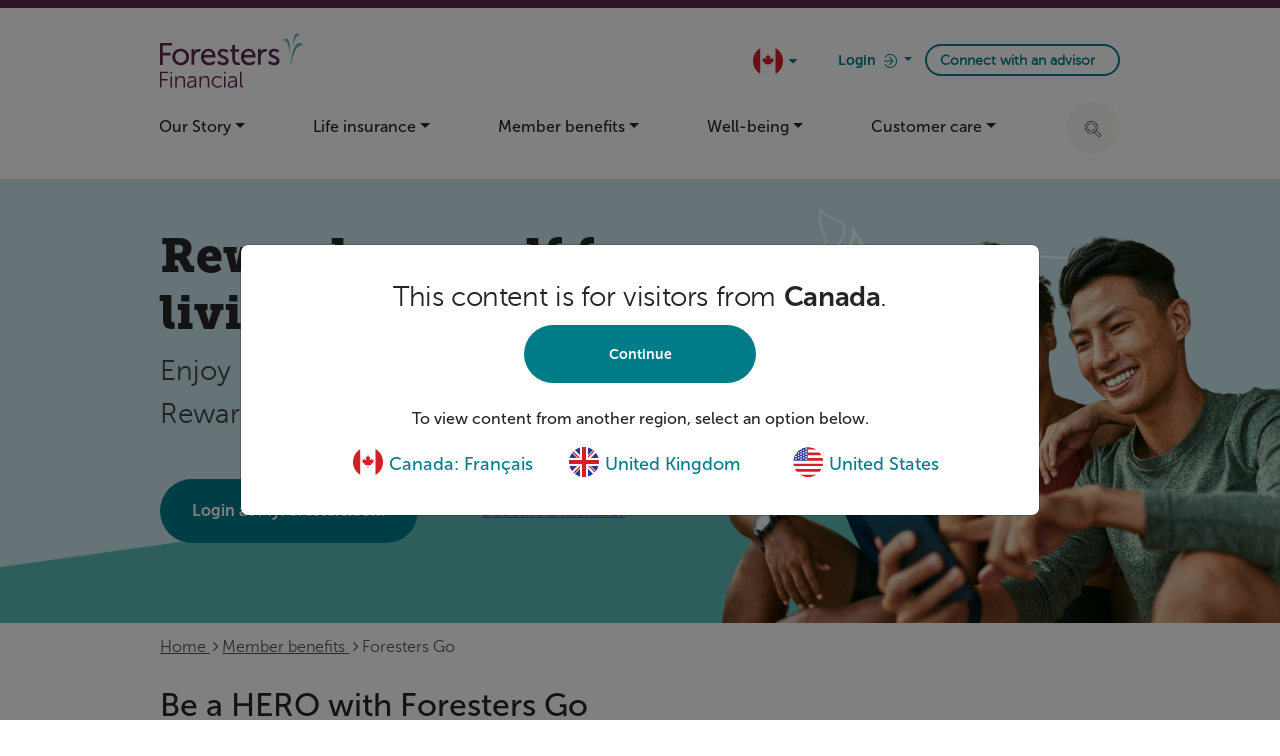

--- FILE ---
content_type: text/html; charset=utf-8
request_url: https://www.foresters.com/en-ca/member-benefits/foresters-go
body_size: 17648
content:

<!DOCTYPE html>
<html lang="en-ca" xmlns="http://www.w3.org/1999/xhtml">
<head>

    
    <script src="/content/forestersmvc/js/lib.min.20251119.2.js" type="text/javascript"></script>
    
    
    <!-- BEGIN NOINDEX -->
    


    <title>Foresters Go | Foresters Financial | CA</title>

    <!-- END NOINDEX -->
    <link rel="shortcut icon" type="image/x-icon" href="/img/favicon.ico">
    <!--Meta-->
    <meta http-equiv="X-UA-Compatible" content="IE=Edge,chrome=1">
    <meta charset="utf-8">
    <meta name="viewport" content="width=device-width, initial-scale=1">
    





    
        <meta property="og:url" content="https://www.foresters.com/en-ca/member-benefits/foresters-go" />

    


<link rel='alternate' href='https://www.foresters.com/en/member-benefits/foresters-go' hreflang='en-us'/><link rel='alternate' href='https://www.foresters.com/fr-ca/benefices-de-membre/foresters-go' hreflang='fr-CA'/><link rel='alternate' href='https://www.foresters.com/en-gb/member-benefits/foresters-go' hreflang='en-GB'/><link rel='alternate' href='https://www.foresters.com/en-ca/member-benefits/foresters-go' hreflang='en-CA'/>
    <link rel="stylesheet" href="https://static.cloud.coveo.com/searchui/v2.5652/css/CoveoFullSearch.min.css">
    <link rel="stylesheet" type="text/css" href="/content/forestersmvc/css/forestersmvc.min.20251119.2.css" />
    

<!-- Header JavaScript-->

<link rel="alternate" hreflang="x-default" href="https://www.foresters.com/">
<script async="async" src="//consent.trustarc.com/notice?domain=foresters.com&c=teconsent&js=nj&noticeType=bb&text=true&gtm=1" crossorigin></script>
<!-- Google Tag Manager -->
<script>(function(w,d,s,l,i){w[l]=w[l]||[];w[l].push({'gtm.start':
new Date().getTime(),event:'gtm.js'});var f=d.getElementsByTagName(s)[0],
j=d.createElement(s),dl=l!='dataLayer'?'&l='+l:'';j.async=true;j.src=
'https://www.googletagmanager.com/gtm.js?id='+i+dl;f.parentNode.insertBefore(j,f);
})(window,document,'script','dataLayer','GTM-MWCC5DH');</script>
<!-- End Google Tag Manager -->


<style>
@media (max-width: 1024px) {
.container-856 {
    padding-right: 48px;
} }
@media (max-width: 576px) {
.container-856 {
    padding-right: 32px;
} }
</style>
<!-- End Header JavaScript -->

    


        <link rel="canonical" href="https://www.foresters.com/en-ca/member-benefits/foresters-go" />



</head>



<body>
    <!-- BEGIN NOINDEX -->
    <a class="visually-hidden visually-hidden-focusable" href="#mainContent" title="">Skip to main content</a>
    

<!-- Body JavaScript-->

<!-- Google Tag Manager (noscript) -->
<noscript><iframe src="https://www.googletagmanager.com/ns.html?id=GTM-MWCC5DH"
height="0" width="0" style="display:none;visibility:hidden"></iframe></noscript>
<!-- End Google Tag Manager (noscript) -->
<div id="consent_blackbar"></div>
<style>@media only screen and (max-width: 1040px) {
.homepage-parallax-container .hero .content-block .content .title.heading-1 {
    font-size: 165px;}}
</style>
<!-- End Body JavaScript -->

    


    


<header class="header">
    <div id="" class="headerplumbg">
    </div>
    <div class="header-container">
            <div class=" col-12 px-0 d-flex align-items-center" role="navigation">
                <!--Logo-->
                <div class="col-4 pl-0">
                    <div class="logo pull-left ml-4 ml-sm-0 ml-lg-0 ml-md-0 ml-xl-0">


    <div class=" col-lg-4 col-4 col-sm-3 pl-0">
        <div class="logo pull-left ml-4 ml-sm-0 ml-lg-0 ml-md-0 ml-xl-0">
<a href="/en-ca/" >                    <img src="/-/media/forestersmvc/images/logos/ff-logo-eng.svg" alt="Foresters Financial" />
</a>        </div>
    </div>


                    </div>
                </div>
                <div class="col-8 pr-0 d-flex align-items-center justify-content-end">
                    <!--Country Options-->
                    <div class="profile country-select-wrapper header-item d-none d-md-block d-xl-block">
                        <div class="country-select">
                            <!--Default selection on page load or cookie setting-->
                            <div class="country-select__trigger">

                                <div class="flag" tabindex="0" aria-label="country dropdown" aria-haspopup="true" aria-controls="countrySelector" aria-expanded="false">
                                            <input type="hidden" id="hiSelRegionDesktop" value="en-ca" />
                                            <input type="hidden" id="hiGeoLocationDesktop" value="en" />

                                    <img src="/-/media/membership/images/countries/en-ca.svg" alt="" />
                                    <span class="fa fa-caret-down"></span>
                                </div>

                                <div class="country-options country-options-desktop" id="countrySelector">
                                    <ul aria-label="countrySelector">
                                        <!--locale code is used to show flags, available options are en-ca fr-ca, en-us, en-gb-->
                                            <li>
                                                <a href="https://www.foresters.com/en-ca" class="country-option selected" data-value="en-ca" tabindex="0">
                                                    <span>Canada: English</span>
                                                    <img src="/-/media/membership/images/countries/en-ca.svg" alt="" />
                                                </a>
                                            </li>
                                            <li>
                                                <a href="https://www.foresters.com/fr-ca" class="country-option " data-value="fr-ca" tabindex="0">
                                                    <span>Canada: Fran&#231;ais</span>
                                                    <img src="/-/media/membership/images/countries/fr-ca.svg" alt="" />
                                                </a>
                                            </li>
                                            <li>
                                                <a href="https://www.foresters.com/en-gb" class="country-option " data-value="en-gb" tabindex="0">
                                                    <span>United Kingdom</span>
                                                    <img src="/-/media/membership/images/countries/en-gb.svg" alt="" />
                                                </a>
                                            </li>
                                            <li>
                                                <a href="https://www.foresters.com/en" class="country-option " data-value="en" tabindex="0">
                                                    <span>United States</span>
                                                    <img src="/-/media/membership/images/countries/en-us.svg" alt="" />
                                                </a>
                                            </li>
                                    </ul>
                                </div>
                            </div>
                        </div>
                    </div>

                    <!--Login Options-->
                    <div class="btn-group login d-none d-md-block d-xl-block" role="group" name="Login dropdown" aria-label="Login dropdown">
                        <button type="button" class="btn dropdown-toggle regions" data-bs-toggle="dropdown" aria-haspopup="true" aria-expanded="false">
                            Login <img class="login-arrow" src="/content/forestersmvc/assets/login-arrow.svg" aria-hidden="true" alt="Login/HeaderLoginIconAltText" />
                        </button>

                        <ul class="dropdown-menu dropdown-menu-right dropdown-login" name="Login options" aria-label="Login options">
                                        <li class="dropdown-header" aria-hidden="true">For customers</li>
                                        <li class="dropdown-body">
<a href="https://my.foresters.com/en-ca/login" >MyForesters</a>                                        </li>
                                        <li class="dropdown-header" aria-hidden="true">For advisors</li>
                                        <li class="dropdown-body">
<a href="https://ezbizcanada.foresters.com/en-ca/" target="_blank" rel="noopener noreferrer" >ezbiz</a>                                        </li>
                                        <li class="dropdown-header" aria-hidden="true">For employees</li>
                                        <li class="dropdown-body">
<a href="/en-ca/careers/meaningful-work-that-makes-a-difference" >Employee portal</a>                                        </li>

                        </ul>


                    </div>
                    <!-- Country Modal -->
                    <div class="modal fade site-lang-alert-model ui-draggable in" tabindex="-1" role="dialog">
                        <div class="modal-dialog modal-lg" role="document">
                            <div class="modal-content" role="region" aria-label=Would you like to change countries?>
                                <div class="modal-body">

                                    <div class="row">
                                        <div class="col-md-12 message">
                                            <h4 class="heading-1">This content is for visitors from <strong>Canada</strong>.</h4>
                                            <a href="#" class="mb-3"><span class="btn btn-primaryv2 continue-button">Continue</span></a>
                                            <p class="mb-0 mt-4 sub-heading">To view content from another region, select an option below.</p>
                                        </div>
                                    </div>

                                    <div class="row">
                                        <div class="col-md-10 col-7 country-links d-md-flex d-xl-flex text-md-center">
                                                        <div class="col-md-4 country mb-3">
                                                            <span class="fr-ca-flag">
                                                                <a href="https://www.foresters.com/fr-ca" class="fr-ca-flag">
                                                                    <img src="/-/media/membership/images/countries/fr-ca.svg" alt="" />
                                                                    Canada: Fran&#231;ais
                                                                </a>
                                                            </span>
                                                        </div>
                                                        <div class="col-md-4 country mb-3">
                                                            <span class="en-gb-flag">
                                                                <a href="https://www.foresters.com/en-gb" class="en-gb-flag">
                                                                    <img src="/-/media/membership/images/countries/en-gb.svg" alt="" />
                                                                    United Kingdom
                                                                </a>
                                                            </span>
                                                        </div>
                                                        <div class="col-md-4 country mb-3">
                                                            <span class="en-flag">
                                                                <a href="https://www.foresters.com/en" class="en-flag">
                                                                    <img src="/-/media/membership/images/countries/en-us.svg" alt="" />
                                                                    United States
                                                                </a>
                                                            </span>
                                                        </div>

                                        </div>
                                    </div>
                                </div><!-- body end -->
                            </div><!-- /.modal-content -->
                        </div><!-- /.modal-dialog -->
                    </div>




                <!--Connect btn lg-->
                <div class="ml-2 connect-btn-wrapper">
                    <a class="btn connect-btn" href="/en-ca/find-an-advisor">Connect with an advisor</a>
                </div>




                <button class="navbar-toggler d-md-none d-xl-none d-lg-none" type="button" data-bs-toggle="collapse" data-bs-target="#mainNav-mobile" aria-expanded="false" aria-label="Toggle navigation">
                    <ul class="hamburger">
                        <li></li>
                        <li></li>
                        <li></li>
                    </ul>
                </button>



                </div>
            </div>
    </div>
        <div class="mb-4 navbar-container">
            <nav class="navbar navbar-light bg-transparent navbar-expand-lg p-0" id="main_nav">
                <div class="row">
                    <div class="col-lg-12 col-12 navbar-collapse-wrapper desktop">
                        <div class="collapse d-flex justify-content-between" id="mainNav">
                            <!--Menu Links-->





<ul class=" navbar-nav ml-auto nav-fill ml-0">
            <li class="nav-item dropdown">

                    <a href="#" class="nav-link dropdown-toggle " role="button" data-bs-toggle="dropdown" id="#menuItemFullContent1desktop" aria-haspopup="true" aria-expanded="false">Our Story</a>
                <div class="dropdown-menu" aria-labelledby="#menuItemFullContent1desktop">

                    <div class="dropdown-menu-container d-md-flex align-items-start justify-content-between d-md-flex align-items-start justify-content-start">
                                <div>
                                    <ul class="dropdown-header list-group">
                                        
                                            <li>
                                                <a href="/en-ca/about-us" class="dropdown-item pl-0" >About us</a>
                                                        <ul class="dash">
                <li>
                    <a href="/en-ca/about-us/foresters150" class="dropdown-item d-inline pl-0" >150 years of Foresters</a>
                    
                </li>
        </ul>

                                            </li>
                                            <li>
                                                <a href="/en-ca/member-benefits/member-governance" class="dropdown-item pl-0" >Member organization</a>
                                                
                                            </li>
                                            <li>
                                                <a href="/en-ca/about-us/financial-strength" class="dropdown-item pl-0" >Financial strength</a>
                                                
                                            </li>
                                            <li>
                                                <a href="/en-ca/purpose-and-sustainability" class="dropdown-item pl-0" >Purpose and sustainability</a>
                                                
                                            </li>
                                            <li>
                                                <a href="/en-ca/about-us/senior-leadership" class="dropdown-item pl-0" >Senior leadership</a>
                                                
                                            </li>
                                    </ul>
                                </div>
                                <div>
                                    <ul class="dropdown-header list-group">
                                        
                                            <li>
                                                <a href="/en-ca/about-us/newsroom" class="dropdown-item pl-0" >Newsroom</a>
                                                
                                            </li>
                                            <li>
                                                <a href="/en-ca/careers" class="dropdown-item pl-0" >Corporate careers</a>
                                                        <ul class="dash">
                <li>
                    <a href="/en-ca/careers/inclusion-diversity-and-equity" class="dropdown-item d-inline pl-0" >Inclusion, diversity and equity</a>
                    
                </li>
        </ul>

                                            </li>
                                            <li>
                                                <a href="/en-ca/for-advisors" class="dropdown-item pl-0" >Agent careers</a>
                                                
                                            </li>
                                    </ul>
                                </div>


                    </div>
                </div>
            </li>
            <li class="nav-item dropdown">

                    <a href="#" class="nav-link dropdown-toggle " role="button" data-bs-toggle="dropdown" id="#menuItemFullContent2desktop" aria-haspopup="true" aria-expanded="false">Life insurance</a>
                <div class="dropdown-menu" aria-labelledby="#menuItemFullContent2desktop">

                    <div class="dropdown-menu-container d-md-flex align-items-start justify-content-between d-md-flex align-items-start justify-content-start">
                                <div>
                                    <ul class="dropdown-header list-group">
                                        The basics
                                            <li>
                                                <a href="/en-ca/life-insurance/comment-choisir-un-conseiller" class="dropdown-item pl-0" >Choosing an agent</a>
                                                
                                            </li>
                                            <li>
                                                <a href="/en-ca/life-insurance" class="dropdown-item pl-0" >Compare products</a>
                                                
                                            </li>
                                            <li>
                                                <a href="/en-ca/life-insurance/life-insurance-101" class="dropdown-item pl-0" >Life insurance 101</a>
                                                
                                            </li>
                                            <li>
                                                <a href="/en-ca/life-insurance/life-insurance-calculator" class="dropdown-item pl-0" >Life insurance needs calculator</a>
                                                
                                            </li>
                                    </ul>
                                </div>
                                <div>
                                    <ul class="dropdown-header list-group">
                                        Product overview
                                            <li>
                                                <a href="/en-ca/life-insurance/critical-illness" class="dropdown-item pl-0" >Critical illness Insurance</a>
                                                
                                            </li>
                                            <li>
                                                <a href="/en-ca/life-insurance/term" class="dropdown-item pl-0" >Term life insurance</a>
                                                
                                            </li>
                                            <li>
                                                <a href="/en-ca/life-insurance/whole-life" class="dropdown-item pl-0" >Whole life Insurance</a>
                                                        <ul class="dash">
                <li>
                    <a href="/en-ca/life-insurance/whole-life/advantage-max" class="dropdown-item d-inline pl-0" >Advantage Max</a>
                    
                </li>
                <li>
                    <a href="/en-ca/life-insurance/whole-life/advantage-plus" class="dropdown-item d-inline pl-0" >Advantage Plus</a>
                    
                </li>
                <li>
                    <a href="/en-ca/life-insurance/non-participating-whole-life" class="dropdown-item d-inline pl-0" >Non-participating whole life</a>
                    
                </li>
        </ul>

                                            </li>
                                    </ul>
                                </div>
                                <div>
                                    <ul class="dropdown-header list-group">
                                        Annuities
                                            <li>
                                                <a href="/en-ca/life-insurance/annuities" class="dropdown-item pl-0" >Overview</a>
                                                
                                            </li>
                                            <li>
                                                <a href="/en-ca/life-insurance/annuities/annuity-plus" class="dropdown-item pl-0" >Annuity Plus</a>
                                                
                                            </li>
                                            <li>
                                                <a href="/en-ca/life-insurance/annuities/annuity-plus-tfsa" class="dropdown-item pl-0" >Annuity Plus TFSA</a>
                                                
                                            </li>
                                    </ul>
                                </div>


                    </div>
                </div>
            </li>
            <li class="nav-item dropdown">

                    <a href="#" class="nav-link dropdown-toggle " role="button" data-bs-toggle="dropdown" id="#menuItemFullContent3desktop" aria-haspopup="true" aria-expanded="false">Member benefits</a>
                <div class="dropdown-menu" aria-labelledby="#menuItemFullContent3desktop">

                    <div class="dropdown-menu-container d-md-flex align-items-start justify-content-between d-md-flex align-items-start justify-content-start">
                                <div>
                                    <ul class="dropdown-header list-group">
                                        About our members
                                            <li>
                                                <a href="/en-ca/member-benefits/get-more-with-membership" class="dropdown-item pl-0" >What is a member?</a>
                                                
                                            </li>
                                            <li>
                                                
                                                
                                            </li>
                                            <li>
                                                <a href="/en-ca/member-benefits/member-governance" class="dropdown-item pl-0" >Member governance</a>
                                                
                                            </li>
                                            <li>
                                                <a href="/en-ca/member-benefits/lifetime-achievement-award" class="dropdown-item pl-0" >Lifetime Achievement Award</a>
                                                
                                            </li>
                                    </ul>
                                </div>
                                <div>
                                    <ul class="dropdown-header list-group">
                                        Member benefits
                                            <li>
                                                <a href="/en-ca/member-benefits" class="dropdown-item pl-0" >Overview</a>
                                                
                                            </li>
                                            <li>
                                                <a href="/en-ca/member-benefits/community-grants" class="dropdown-item pl-0" >Community grants</a>
                                                
                                            </li>
                                            <li>
                                                <a href="/en-ca/member-benefits/foresters-care" class="dropdown-item pl-0" >Foresters Care</a>
                                                
                                            </li>
                                            <li>
                                                <a href="/en-ca/member-benefits/foresters-go" class="dropdown-item pl-0" >Foresters Go</a>
                                                
                                            </li>
                                            <li>
                                                <a href="/en-ca/member-benefits/foresters-member-discounts" class="dropdown-item pl-0" >Foresters Member Discounts</a>
                                                
                                            </li>
                                            <li>
                                                <a href="/en-ca/member-benefits/foresters-renew" class="dropdown-item pl-0" >Foresters Renew</a>
                                                
                                            </li>
                                            <li>
                                                <a href="/en-ca/member-benefits/lawassure" class="dropdown-item pl-0" >LawAssure</a>
                                                
                                            </li>
                                            <li>
                                                <a href="/en-ca/member-benefits/scholarships" class="dropdown-item pl-0" >Scholarships</a>
                                                        <ul class="dash">
                <li>
                    <a href="/en-ca/member-benefits/scholarship-winners" class="dropdown-item d-inline pl-0" >Scholarship award recipients</a>
                    
                </li>
        </ul>

                                            </li>
                                    </ul>
                                </div>
                                <div>
                                    <ul class="dropdown-header list-group">
                                        MyForesters
                                            <li>
                                                <a href="/en-ca/member-benefits/make-the-most-of-myforesters" class="dropdown-item pl-0" >Overview</a>
                                                
                                            </li>
                                            <li>
                                                <a href="https://my.foresters.com/en-ca/benefits/all-my-benefits" class="dropdown-item pl-0" target="_blank" rel="noopener noreferrer" >Benefits</a>
                                                
                                            </li>
                                            <li>
                                                <a href="https://my.foresters.com/en-ca/activities/member-activities" class="dropdown-item pl-0" target="_blank" rel="noopener noreferrer" >Activities</a>
                                                
                                            </li>
                                    </ul>
                                </div>


                    </div>
                </div>
            </li>
            <li class="nav-item dropdown">

                    <a href="#" class="nav-link dropdown-toggle " role="button" data-bs-toggle="dropdown" id="#menuItemFullContent4desktop" aria-haspopup="true" aria-expanded="false">Well-being</a>
                <div class="dropdown-menu" aria-labelledby="#menuItemFullContent4desktop">

                    <div class="dropdown-menu-container d-md-flex align-items-start justify-content-between ">
                                <div>
                                    <ul class="dropdown-header list-group">
                                        
                                            <li>
                                                <a href="/en-ca/well-being/empowering-healthy-living" class="dropdown-item pl-0" >Empowering health living</a>
                                                        <ul class="dash">
                <li>
                    <a href="/en-ca/well-being/empowering-healthy-living/benefits-of-quitting-smoking" class="dropdown-item d-inline pl-0" >Benefits of quitting smoking</a>
                    
                </li>
        </ul>

                                            </li>
                                    </ul>
                                </div>


                    </div>
                </div>
            </li>
            <li class="nav-item dropdown">

                    <a href="#" class="nav-link dropdown-toggle " role="button" data-bs-toggle="dropdown" id="#menuItemFullContent5desktop" aria-haspopup="true" aria-expanded="false">Customer care</a>
                <div class="dropdown-menu" aria-labelledby="#menuItemFullContent5desktop">

                    <div class="dropdown-menu-container d-md-flex align-items-start justify-content-between ">
                                <div>
                                    <ul class="dropdown-header list-group">
                                        
                                            <li>
                                                <a href="/en-ca/customer-care?t=Yourinsurance_content" class="dropdown-item pl-0" >Life insurance and annuities FAQs</a>
                                                
                                            </li>
                                            <li>
                                                <a href="/en-ca/customer-care/claims" class="dropdown-item pl-0" >Make a claim</a>
                                                
                                            </li>
                                            <li>
                                                <a href="/en-ca/customer-care" class="dropdown-item pl-0" >Forms</a>
                                                
                                            </li>
                                    </ul>
                                </div>


                    </div>
                </div>
            </li>
</ul>





<form class="global-search-form" action="/api/sitecore/ForestersMvcSearch/Search" method="post">
    <!-- Begin of search box -->
    <div class="search-button nav-btn ml-4 d-none d-sm-block d-xl-block">
        <div class="hidden-xs hidden-sm pull-left btn-search-div" tabindex="0">
            <button class="navSearch btn btn-search" type="button">
                <span class="visually-hidden">Click to expand search bar</span>
                <img src="/-/media/forestersmvc/icons/icon_search.svg?iar=0&amp;hash=6592580F54509B30C59A3CBBF88E012A" alt="" />
            </button>
        </div>
    </div>
    <div class="search search-lg">
            <input type="text" class="form-control form-rounded search-txt-box" placeholder="Search" aria-label="Text input">
            <div class="input-buttons d-flex">
                <span class="visually-hidden" aria-hidden="true">Click to expand search bar</span>
                <img src="/-/media/forestersmvc/icons/icon_search.svg?iar=0&amp;hash=6592580F54509B30C59A3CBBF88E012A" class="search-icon" alt="" aria-hidden="true" />
            <div tabindex="0" class="close-btn-div">
                <img src="/-/media/forestersmvc/icons/close-search.svg?iar=0&amp;hash=85529A85BFB658775E681C065FA4AD2A" class="closeButton" alt="" />
            </div>
            </div>
    </div>
    <div class="nav-btn search-wrapper d-xl-none d-sm-none d-xs-none d-lg-none mt-md-0 mt-3">
        <div class="search search-mobile">
            <input type="text" class="form-control form-rounded search-txt-box" placeholder="Search" aria-label="Text input">
            <div class="input-buttons">
                <span class="visually-hidden">Click to expand search bar</span>
                <img src="/-/media/forestersmvc/icons/icon_search.svg?iar=0&amp;hash=6592580F54509B30C59A3CBBF88E012A" class="search-icon" alt="" />
                <img src="/-/media/forestersmvc/icons/close-search.svg?iar=0&amp;hash=85529A85BFB658775E681C065FA4AD2A" class="closeButton" alt="" />
            </div>
        </div>
    </div>
</form>
<!-- End of search box -->
                        </div>
                    </div>
                    <!-- mobile menu -->
                    <div class="col-lg-12 col-12 navbar-collapse-wrapper mobile">
                        <div class="collapse" id="mainNav-mobile">
                            <!--Menu Links-->




<form class="global-search-form" action="/api/sitecore/ForestersMvcSearch/Search" method="post">
    <!-- Begin of search box -->
    <div class="search-button nav-btn ml-4 d-none d-sm-block d-xl-block">
        <div class="hidden-xs hidden-sm pull-left btn-search-div" tabindex="0">
            <button class="navSearch btn btn-search" type="button">
                <span class="visually-hidden">Click to expand search bar</span>
                <img src="/-/media/forestersmvc/icons/icon_search.svg?iar=0&amp;hash=6592580F54509B30C59A3CBBF88E012A" alt="" />
            </button>
        </div>
    </div>
    <div class="search search-lg">
            <input type="text" class="form-control form-rounded search-txt-box" placeholder="Search" aria-label="Text input">
            <div class="input-buttons d-flex">
                <span class="visually-hidden" aria-hidden="true">Click to expand search bar</span>
                <img src="/-/media/forestersmvc/icons/icon_search.svg?iar=0&amp;hash=6592580F54509B30C59A3CBBF88E012A" class="search-icon" alt="" aria-hidden="true" />
            <div tabindex="0" class="close-btn-div">
                <img src="/-/media/forestersmvc/icons/close-search.svg?iar=0&amp;hash=85529A85BFB658775E681C065FA4AD2A" class="closeButton" alt="" />
            </div>
            </div>
    </div>
    <div class="nav-btn search-wrapper d-xl-none d-sm-none d-xs-none d-lg-none mt-md-0 mt-3">
        <div class="search search-mobile">
            <input type="text" class="form-control form-rounded search-txt-box" placeholder="Search" aria-label="Text input">
            <div class="input-buttons">
                <span class="visually-hidden">Click to expand search bar</span>
                <img src="/-/media/forestersmvc/icons/icon_search.svg?iar=0&amp;hash=6592580F54509B30C59A3CBBF88E012A" class="search-icon" alt="" />
                <img src="/-/media/forestersmvc/icons/close-search.svg?iar=0&amp;hash=85529A85BFB658775E681C065FA4AD2A" class="closeButton" alt="" />
            </div>
        </div>
    </div>
</form>
<!-- End of search box -->





<ul class=" navbar-nav ml-auto nav-fill ml-0">
            <li class="nav-item dropdown">

                    <a href="#" class="nav-link dropdown-toggle " role="button" data-bs-toggle="dropdown" id="#menuItemFullContent1mobile" aria-haspopup="true" aria-expanded="false">Our Story</a>
                <div class="dropdown-menu" aria-labelledby="#menuItemFullContent1mobile">

                    <div class="dropdown-menu-container d-md-flex align-items-start justify-content-between d-md-flex align-items-start justify-content-start">
                                <div>
                                    <ul class="dropdown-header list-group">
                                        
                                            <li>
                                                <a href="/en-ca/about-us" class="dropdown-item pl-0" >About us</a>
                                                        <ul class="dash">
                <li>
                    <a href="/en-ca/about-us/foresters150" class="dropdown-item d-inline pl-0" >150 years of Foresters</a>
                    
                </li>
        </ul>

                                            </li>
                                            <li>
                                                <a href="/en-ca/member-benefits/member-governance" class="dropdown-item pl-0" >Member organization</a>
                                                
                                            </li>
                                            <li>
                                                <a href="/en-ca/about-us/financial-strength" class="dropdown-item pl-0" >Financial strength</a>
                                                
                                            </li>
                                            <li>
                                                <a href="/en-ca/purpose-and-sustainability" class="dropdown-item pl-0" >Purpose and sustainability</a>
                                                
                                            </li>
                                            <li>
                                                <a href="/en-ca/about-us/senior-leadership" class="dropdown-item pl-0" >Senior leadership</a>
                                                
                                            </li>
                                    </ul>
                                </div>
                                <div>
                                    <ul class="dropdown-header list-group">
                                        
                                            <li>
                                                <a href="/en-ca/about-us/newsroom" class="dropdown-item pl-0" >Newsroom</a>
                                                
                                            </li>
                                            <li>
                                                <a href="/en-ca/careers" class="dropdown-item pl-0" >Corporate careers</a>
                                                        <ul class="dash">
                <li>
                    <a href="/en-ca/careers/inclusion-diversity-and-equity" class="dropdown-item d-inline pl-0" >Inclusion, diversity and equity</a>
                    
                </li>
        </ul>

                                            </li>
                                            <li>
                                                <a href="/en-ca/for-advisors" class="dropdown-item pl-0" >Agent careers</a>
                                                
                                            </li>
                                    </ul>
                                </div>


                    </div>
                </div>
            </li>
            <li class="nav-item dropdown">

                    <a href="#" class="nav-link dropdown-toggle " role="button" data-bs-toggle="dropdown" id="#menuItemFullContent2mobile" aria-haspopup="true" aria-expanded="false">Life insurance</a>
                <div class="dropdown-menu" aria-labelledby="#menuItemFullContent2mobile">

                    <div class="dropdown-menu-container d-md-flex align-items-start justify-content-between d-md-flex align-items-start justify-content-start">
                                <div>
                                    <ul class="dropdown-header list-group">
                                        The basics
                                            <li>
                                                <a href="/en-ca/life-insurance/comment-choisir-un-conseiller" class="dropdown-item pl-0" >Choosing an agent</a>
                                                
                                            </li>
                                            <li>
                                                <a href="/en-ca/life-insurance" class="dropdown-item pl-0" >Compare products</a>
                                                
                                            </li>
                                            <li>
                                                <a href="/en-ca/life-insurance/life-insurance-101" class="dropdown-item pl-0" >Life insurance 101</a>
                                                
                                            </li>
                                            <li>
                                                <a href="/en-ca/life-insurance/life-insurance-calculator" class="dropdown-item pl-0" >Life insurance needs calculator</a>
                                                
                                            </li>
                                    </ul>
                                </div>
                                <div>
                                    <ul class="dropdown-header list-group">
                                        Product overview
                                            <li>
                                                <a href="/en-ca/life-insurance/critical-illness" class="dropdown-item pl-0" >Critical illness Insurance</a>
                                                
                                            </li>
                                            <li>
                                                <a href="/en-ca/life-insurance/term" class="dropdown-item pl-0" >Term life insurance</a>
                                                
                                            </li>
                                            <li>
                                                <a href="/en-ca/life-insurance/whole-life" class="dropdown-item pl-0" >Whole life Insurance</a>
                                                        <ul class="dash">
                <li>
                    <a href="/en-ca/life-insurance/whole-life/advantage-max" class="dropdown-item d-inline pl-0" >Advantage Max</a>
                    
                </li>
                <li>
                    <a href="/en-ca/life-insurance/whole-life/advantage-plus" class="dropdown-item d-inline pl-0" >Advantage Plus</a>
                    
                </li>
                <li>
                    <a href="/en-ca/life-insurance/non-participating-whole-life" class="dropdown-item d-inline pl-0" >Non-participating whole life</a>
                    
                </li>
        </ul>

                                            </li>
                                    </ul>
                                </div>
                                <div>
                                    <ul class="dropdown-header list-group">
                                        Annuities
                                            <li>
                                                <a href="/en-ca/life-insurance/annuities" class="dropdown-item pl-0" >Overview</a>
                                                
                                            </li>
                                            <li>
                                                <a href="/en-ca/life-insurance/annuities/annuity-plus" class="dropdown-item pl-0" >Annuity Plus</a>
                                                
                                            </li>
                                            <li>
                                                <a href="/en-ca/life-insurance/annuities/annuity-plus-tfsa" class="dropdown-item pl-0" >Annuity Plus TFSA</a>
                                                
                                            </li>
                                    </ul>
                                </div>


                    </div>
                </div>
            </li>
            <li class="nav-item dropdown">

                    <a href="#" class="nav-link dropdown-toggle " role="button" data-bs-toggle="dropdown" id="#menuItemFullContent3mobile" aria-haspopup="true" aria-expanded="false">Member benefits</a>
                <div class="dropdown-menu" aria-labelledby="#menuItemFullContent3mobile">

                    <div class="dropdown-menu-container d-md-flex align-items-start justify-content-between d-md-flex align-items-start justify-content-start">
                                <div>
                                    <ul class="dropdown-header list-group">
                                        About our members
                                            <li>
                                                <a href="/en-ca/member-benefits/get-more-with-membership" class="dropdown-item pl-0" >What is a member?</a>
                                                
                                            </li>
                                            <li>
                                                
                                                
                                            </li>
                                            <li>
                                                <a href="/en-ca/member-benefits/member-governance" class="dropdown-item pl-0" >Member governance</a>
                                                
                                            </li>
                                            <li>
                                                <a href="/en-ca/member-benefits/lifetime-achievement-award" class="dropdown-item pl-0" >Lifetime Achievement Award</a>
                                                
                                            </li>
                                    </ul>
                                </div>
                                <div>
                                    <ul class="dropdown-header list-group">
                                        Member benefits
                                            <li>
                                                <a href="/en-ca/member-benefits" class="dropdown-item pl-0" >Overview</a>
                                                
                                            </li>
                                            <li>
                                                <a href="/en-ca/member-benefits/community-grants" class="dropdown-item pl-0" >Community grants</a>
                                                
                                            </li>
                                            <li>
                                                <a href="/en-ca/member-benefits/foresters-care" class="dropdown-item pl-0" >Foresters Care</a>
                                                
                                            </li>
                                            <li>
                                                <a href="/en-ca/member-benefits/foresters-go" class="dropdown-item pl-0" >Foresters Go</a>
                                                
                                            </li>
                                            <li>
                                                <a href="/en-ca/member-benefits/foresters-member-discounts" class="dropdown-item pl-0" >Foresters Member Discounts</a>
                                                
                                            </li>
                                            <li>
                                                <a href="/en-ca/member-benefits/foresters-renew" class="dropdown-item pl-0" >Foresters Renew</a>
                                                
                                            </li>
                                            <li>
                                                <a href="/en-ca/member-benefits/lawassure" class="dropdown-item pl-0" >LawAssure</a>
                                                
                                            </li>
                                            <li>
                                                <a href="/en-ca/member-benefits/scholarships" class="dropdown-item pl-0" >Scholarships</a>
                                                        <ul class="dash">
                <li>
                    <a href="/en-ca/member-benefits/scholarship-winners" class="dropdown-item d-inline pl-0" >Scholarship award recipients</a>
                    
                </li>
        </ul>

                                            </li>
                                    </ul>
                                </div>
                                <div>
                                    <ul class="dropdown-header list-group">
                                        MyForesters
                                            <li>
                                                <a href="/en-ca/member-benefits/make-the-most-of-myforesters" class="dropdown-item pl-0" >Overview</a>
                                                
                                            </li>
                                            <li>
                                                <a href="https://my.foresters.com/en-ca/benefits/all-my-benefits" class="dropdown-item pl-0" target="_blank" rel="noopener noreferrer" >Benefits</a>
                                                
                                            </li>
                                            <li>
                                                <a href="https://my.foresters.com/en-ca/activities/member-activities" class="dropdown-item pl-0" target="_blank" rel="noopener noreferrer" >Activities</a>
                                                
                                            </li>
                                    </ul>
                                </div>


                    </div>
                </div>
            </li>
            <li class="nav-item dropdown">

                    <a href="#" class="nav-link dropdown-toggle " role="button" data-bs-toggle="dropdown" id="#menuItemFullContent4mobile" aria-haspopup="true" aria-expanded="false">Well-being</a>
                <div class="dropdown-menu" aria-labelledby="#menuItemFullContent4mobile">

                    <div class="dropdown-menu-container d-md-flex align-items-start justify-content-between ">
                                <div>
                                    <ul class="dropdown-header list-group">
                                        
                                            <li>
                                                <a href="/en-ca/well-being/empowering-healthy-living" class="dropdown-item pl-0" >Empowering health living</a>
                                                        <ul class="dash">
                <li>
                    <a href="/en-ca/well-being/empowering-healthy-living/benefits-of-quitting-smoking" class="dropdown-item d-inline pl-0" >Benefits of quitting smoking</a>
                    
                </li>
        </ul>

                                            </li>
                                    </ul>
                                </div>


                    </div>
                </div>
            </li>
            <li class="nav-item dropdown">

                    <a href="#" class="nav-link dropdown-toggle " role="button" data-bs-toggle="dropdown" id="#menuItemFullContent5mobile" aria-haspopup="true" aria-expanded="false">Customer care</a>
                <div class="dropdown-menu" aria-labelledby="#menuItemFullContent5mobile">

                    <div class="dropdown-menu-container d-md-flex align-items-start justify-content-between ">
                                <div>
                                    <ul class="dropdown-header list-group">
                                        
                                            <li>
                                                <a href="/en-ca/customer-care?t=Yourinsurance_content" class="dropdown-item pl-0" >Life insurance and annuities FAQs</a>
                                                
                                            </li>
                                            <li>
                                                <a href="/en-ca/customer-care/claims" class="dropdown-item pl-0" >Make a claim</a>
                                                
                                            </li>
                                            <li>
                                                <a href="/en-ca/customer-care" class="dropdown-item pl-0" >Forms</a>
                                                
                                            </li>
                                    </ul>
                                </div>


                    </div>
                </div>
            </li>
</ul>


                            <!--Login Options-->
                            <ul class="navbar-nav ml-auto nav-fill ml-0">
                                <li class="nav-item dropdown">
                                    <a class="nav-link dropdown-toggle" href="#" id="customerCare" role="button" data-bs-toggle="dropdown" aria-haspopup="true" aria-expanded="false">Log in</a>

                                    <ul class="dropdown-menu dropdown-menu-right dropdown-login" name="Login options" aria-label="Login options">

                                                <li class="dropdown-header">For customers</li>
                                                    <li class="dropdown-body">
<a href="https://my.foresters.com/en-ca/login" >MyForesters</a>                                                    </li>
                                                <li class="dropdown-header">For advisors</li>
                                                    <li class="dropdown-body">
<a href="https://ezbizcanada.foresters.com/en-ca/" target="_blank" rel="noopener noreferrer" >ezbiz</a>                                                    </li>
                                                <li class="dropdown-header">For employees</li>
                                                    <li class="dropdown-body">
<a href="/en-ca/careers/meaningful-work-that-makes-a-difference" >Employee portal</a>                                                    </li>

                                    </ul>

                                </li>
                            </ul>
                            <!--Country Options-->
                            <ul class="navbar-nav ml-auto nav-fill ml-0">
                                <li class="nav-item dropdown">
                                    <div class="country-select-wrapper header-item d-block  d-md-none d-xl-none">
                                        <div class="country-select">
                                            <!--Default selection on page load or cookie setting-->
                                            <div class="country-select__trigger">
                                                <div class="flag">
                                                            <input type="hidden" id="hiSelRegionMobile" value="en-ca" />
                                                            <input type="hidden" id="hiGeoLocationMobile" value="en" />

                                                    <img src="/-/media/membership/images/countries/en-ca.svg" alt="" />
                                                    <span class="fa fa-caret-down"></span>
                                                </div>
                                            </div>
                                            <div class="country-options">
                                                <!--locale code is used to show flags, available options are en-ca fr-ca, en-us, en-gb-->
                                                    <a href="https://www.foresters.com/en-ca" class="country-option selected" data-value="en-ca">
                                                        <span>Canada: English</span>
                                                        <img src="/-/media/membership/images/countries/en-ca.svg" alt="" />
                                                    </a>
                                                    <a href="https://www.foresters.com/fr-ca" class="country-option " data-value="fr-ca">
                                                        <span>Canada: Fran&#231;ais</span>
                                                        <img src="/-/media/membership/images/countries/fr-ca.svg" alt="" />
                                                    </a>
                                                    <a href="https://www.foresters.com/en-gb" class="country-option " data-value="en-gb">
                                                        <span>United Kingdom</span>
                                                        <img src="/-/media/membership/images/countries/en-gb.svg" alt="" />
                                                    </a>
                                                    <a href="https://www.foresters.com/en" class="country-option " data-value="en">
                                                        <span>United States</span>
                                                        <img src="/-/media/membership/images/countries/en-us.svg" alt="" />
                                                    </a>
                                            </div>
                                        </div>
                                    </div>

                                </li>
                            </ul>
                        </div>
                    </div>
                </div>
            </nav>

        </div>

</header>
<div class="clearfix"></div>
    <!-- END NOINDEX -->
    <main id="mainContent">
        

        <div class ="hero hero-theme-light background-position-20 tier-1" style="background-image: url('/-/media/forestersmvc/images/memberbenefits/foresters-go/foresters-go-herobanner-spring-aquisition-2880x1000.jpg');">
            <div class="wrap">
                <div class="content">

                    <div>
                        <h1>Reward yourself for living well.</h1>
                    </div>
                        <div class="desc text-1">
                            <p class="htag-3">Enjoy life, volunteer your time and earn Rewards Points with Foresters Go!</p>
                        </div>
					
                        <div class="ctas">
                            

                                <div class="cta">
                                    <a href="https://my.foresters.com/en-ca/foresters-go" class="button-primary" target="_blank" rel="noopener noreferrer" >Login at MyForesters.com</a>
                                </div>

                                <div class="cta">
                                    <a href="/en-ca/find-an-advisor" class="button-tertiary" >Become a member</a>
                                </div>

                            
                        </div>

                </div>
            </div>
        </div>


    <div class="full-width-container py-0">
        <div class="breadcrumbs hidden-xs">
            <div class="row">
                <nav class="col-sm-12">
                    <ol class="breadcrumb">
                            <li>
                                    <a href="/en-ca/">
                                        Home
                                    </a>
                            </li>
                            <li>
                                    <a href="/en-ca/member-benefits">
                                        Member benefits
                                    </a>
                            </li>
                            <li>
Foresters Go                            </li>
                    </ol>
                </nav>
            </div>
        </div>
    </div>







<div class="full-width-container pb-16 pt-16">

    <h2>Be a HERO with Foresters Go</h2>    <p><strong>Foresters Go<sup>TM</sup></strong> is so much more than just a wellness app. It&rsquo;s a fun way Foresters members can earn exciting rewards for healthy living, family activities and giving back in their community. Earn Foresters Go Rewards Points for making healthy choices &mdash; big or small. It&rsquo;s a fun, flexible and convenient way to stay active, make healthier food choices and make a difference in your world.</p>
</div>


<div class="full-width-container">
        <div class="one-half-container ">
            



<div class="pb-8 mb-0">

        <style>
    .embed-container {
    position: relative;
    padding-top: calc(57.5% + 178px);
    }
    .embed-container iframe {
    height: 100%;
    position: absolute;
    top: 0;
    width: 100%;
    }
</style>
<div id="vidfgo" class="embed-container">
<iframe marginwidth='0px' marginheight='0px' frameborder='0' title="Foresters Go video" src='//plugin.3playmedia.com/show?ad=1&ad_autoplay=0&ad_default_source_volume_control=0&ad_source_volume_control=1&embed=iframe&height=97%25&itx=1&itx_collapse_on_load=1&itx_collapsible=1&itx_downloadable=1&itx_highlight_by_caption_frames=0&itx_keywords=0&itx_light_scroll=0&itx_multi_text_track=0&itx_progress_bar=1&itx_progressive_tracking=0&mf=10944399&p3sdk_version=1.10.7&p=44384&player_type=youtube&plugin_skin=light&video_id=CyCQ1NP_wLo&video_target=tpm-plugin-0l2y58d2-CyCQ1NP_wLo&width=100%25'></iframe>
</div>

</div>

        </div>
        <div class=" one-half-container">
            



<div class="pb-8 mb-0">

        <div class="col-md-12">

<div class="row">
	<div style="padding-bottom:10px;" class="col-md-12">
		<div class="row">
			<div>
			<img alt="H" src="/-/media/foresters/images/foresters-go/h.png" />
			<p style="position: relative;display: inline-block;left: 20px;top:15px;">
				<strong>Health</strong><br />
				Set goals, stay active. Feel amazing.
			</p>
			</div>
		</div>
	</div>
</div>

<div class="row">
	<div style="padding-bottom:10px;" class="col-md-12">
		<div class="row">
			<div>
			<img alt="E" src="/-/media/foresters/images/foresters-go/e.png" />
			<p style="position: relative;display: inline-block;left: 20px;top:15px;">
				<strong>Engagement</strong><br />
				Connect with family and community. Have Fun.
			</p>
			</div>
		</div>
	</div>
</div>

<div class="row">
	<div style="padding-bottom:10px;" class="col-md-12">
		<div class="row">
			<div>
			<img alt="R" src="/-/media/foresters/images/foresters-go/r.png" />
			<p style="position: relative;display: inline-block;left: 20px;top:15px;">
				<strong>Rewards</strong><br />
				Live well, earn points. Select premium rewards.
			</p>
			</div>
		</div>
	</div>
</div>

<div class="row">
	<div class="col-md-12">
		<div class="row">
			<div>
			<img alt="O" src="/-/media/foresters/images/foresters-go/o.png" />
				<p style="position: relative;display: inline-block;left: 20px;top:15px;">
				<strong>Opportunities</strong><br />
				Give back, make a difference. Enrich lives.
				</p>
			</div>
		</div>
	</div>
</div>

</div>

</div>

        </div>
</div>



<div class="full-width-container pb-0 pt-0">

    <h3>Let's Go! Download Foresters Go today.</h3>
<p />    <br />
<a href="https://play.google.com/store/apps/details?id=com.forestersfinancial.forestersgo&gl=ca&hl=en"><img height="61" alt="google play icon" width="200" src="/-/media/forestersmvc/images/memberbenefits/foresters-go/googleplay-icon-4x.png?h=61&amp;w=200&amp;hash=51118D0CC7E5A87777B7928B1C5DAACA" style="height: 61px; width: 200px;" /></a>&nbsp; &nbsp;
<a href="https://apps.apple.com/ca/app/foresters-go/id1538164594?l=en"><img height="61" alt="apple store icon" width="200" src="/-/media/forestersmvc/images/memberbenefits/foresters-go/appstore-icon-4x.png?h=67&amp;w=200&amp;hash=1BC05FDC3109BC7014750416248E5ECD" /></a>
<p>&nbsp;</p>
</div>





<div class="full-width-container-no-padding full-width-container no-padding">
    <div class="footnotes compliance">
        <div class="compliance-title">
            420101 CAN (01/24)
        </div>
        <div class="compliance-body ">
            <p>Foresters Go is provided by The Independent Order of Foresters and is operated by dacadoo AG,</p>
        </div>
            <div class="compliance-link">
                <button class="link text-700 active" type="button"><span>Legal</span></button>
                <button class="link text-700" type="button"><span>Read Less</span></button>
            </div>
    </div>
</div>




<div class="container-theme-sky">

        <div class="full-width-container pt-4 pb-4">
<h4 class="align-center">Be a hero with Foresters Go  <a rel="noopener noreferrer" href="https://my.foresters.com/en-ca/foresters-go" target="_blank"><span class="fa fa-arrow-circle-right"> </span> Login to MyForesters </a></h4>
</div>
</div>

    </main>
    <!-- BEGIN NOINDEX -->
    


<footer class="footer border-top">
        <div class="d-sm-block d-md-none">






    <div class="logo">


<a href="https://www.foresters.com/" class="" >            <img src="/-/media/forestersmvc/images/logos/ff-logo-eng.svg" alt="Foresters Financial" />
</a>

    </div>



    <div class="accordion" id="footerNavc0c6698c-e6f6-492d-b62e-a29f8beb3940">
        <div class="d-none is-authenticated">


    <div class="card">
        <div id="heading177c3f111-52a5-459e-8c99-202a99c73d4f">
            <button class="accordion__link mb-0 collapsed" type="button" data-bs-toggle="collapse" data-bs-target="#column177c3f111-52a5-459e-8c99-202a99c73d4f" aria-expanded="false">
                Contact Us
            </button>
        </div>
        <div id="column177c3f111-52a5-459e-8c99-202a99c73d4f" class="collapse" aria-labelledby="heading177c3f111-52a5-459e-8c99-202a99c73d4f" data-bs-parent="#footerNavc0c6698c-e6f6-492d-b62e-a29f8beb3940">
                        <div class="card-body">
                                <div class="sub-heading">Technical assistance</div>
                            





<a href="tel:+18008281540" class="" >800-828-1540</a>
<p class="hours">Monday to Friday from</p>
<p class="hours">9 a.m. to 5 p.m. ET</p>
<br class="t-last-br" />

<a href="mailto:clientservice@foresters.com" class="" >clientservice@foresters.com</a>

                        </div>
        </div>
    </div>


    <div class="card">
        <div id="heading282f94706-c3f5-4993-a1e4-0996b06afbf6">
            <button class="accordion__link mb-0 collapsed" type="button" data-bs-toggle="collapse" data-bs-target="#column282f94706-c3f5-4993-a1e4-0996b06afbf6" aria-expanded="false">
                Legal and Privacy
            </button>
        </div>
        <div id="column282f94706-c3f5-4993-a1e4-0996b06afbf6" class="collapse" aria-labelledby="heading282f94706-c3f5-4993-a1e4-0996b06afbf6" data-bs-parent="#footerNavc0c6698c-e6f6-492d-b62e-a29f8beb3940">
                <div class="card-body">




<a rel="noopener noreferrer" href="https://www.foresters.com/en-ca" target="_blank">Foresters.com</a>
<a rel="noopener noreferrer" href="https://www.foresters.com/en-ca/legal?t=privacy%20policy#tabs" target="_blank">Privacy policy</a>
<a rel="noopener noreferrer" href="https://www.foresters.com/en-ca/legal?t=cookie-policy-canada#tabs" target="_blank">Cookie policy</a>
<a href="#" class="multi-ccm"> Cookie preferences</a>
<a href="https://my.foresters.com/en-ca/register/terms-of-use">Terms of use</a>&nbsp;
<p data-pm-slice="1 1 []">Foresters Financial&trade; has helped people protect their family&rsquo;s financial future for over 150 years. Alongside offering life insurance in the US and Canada and life insurance and savings solutions in the UK, Foresters partners with members to help them do more of the good they want to do. Foresters Financial member benefits are non-contractual, subject to benefit specific eligibility requirements, definitions and limitations and may be changed or canceled without notice or are no longer available.</p>
<p>
Foresters Financial, Foresters, Foresters Care, Foresters Renew, and Helping Is Who We Are are trade names and trademarks of The Independent Order of Foresters (a fraternal benefit society, 789 Don Mills Rd, Toronto, ON Canada M3C 1T9) and its subsidiaries, including Foresters Life Insurance Company.</p>
                </div>
        </div>
    </div>
        </div>
    </div>


    <div class="social-links">
        <div class="social-wrapper">


<a href="https://www.facebook.com/Foresters" class="" target="_blank" rel="noopener noreferrer" >            <img src="/-/media/membership/images/footer/facebook.svg" alt="Facebook icon" />
</a>


<a href="https://www.pinterest.ca/forestersfinancial/" class="" target="_blank" rel="noopener noreferrer" >            <img src="/-/media/membership/images/footer/pinterest1.svg" alt="Pinterest icon" />
</a>


<a href="https://www.linkedin.com/company/foresters/" class="" target="_blank" rel="noopener noreferrer" >            <img src="/-/media/membership/images/footer/linkedin.svg" alt="Linkedin icon" />
</a>


<a href="https://www.instagram.com/forestersfinancial" class="" target="_blank" rel="noopener noreferrer" >            <img src="/-/media/membership/images/footer/instagram.svg" alt="Instagram icon" />
</a>
        </div>
    </div>


        </div>

        <div class="d-none d-md-block">
                <div class="wrapper ">



        <div class="column">




    <div class="card">
    <div class="content">
                <div class="card-body">
                        <div class="sub-heading">About us</div>

                        <ul>
                                    <li>


<a href="/en-ca/about-us" class="" >About Foresters Financial</a>

                                    </li>
                                    <li>


<a href="/en-ca/about-us/our-story" class="" >Our story</a>

                                    </li>
                                    <li>


<a href="/en-ca/about-us/financial-strength" class="" >Financial strength</a>

                                    </li>
                                    <li>


<a href="/en-ca/member-benefits" class="" >Member benefits</a>

                                    </li>
                                    <li>


<a href="/en-ca/about-us/senior-leadership" class="" >Senior leadership</a>

                                    </li>
                                    <li>


<a href="/en-ca/about-us/newsroom" class="" >Newsroom</a>

                                    </li>
                                    <li>


<a href="/en-ca/careers" class="" >Careers</a>

                                    </li>
                        </ul>

                </div>
    </div>
    </div>


        </div>
        <div class="column">




    <div class="card">
    <div class="content">
                <div class="card-body">
                        <div class="sub-heading">Life Insurance</div>

                        <ul>
                                    <li>


<a href="/en-ca/life-insurance/term" class="" >Term life</a>

                                    </li>
                                    <li>


<a href="/en-ca/life-insurance/whole-life" class="" >Participating whole life</a>

                                    </li>
                                    <li>


<a href="/en-ca/life-insurance/non-participating-whole-life" class="" >Non-participating whole life</a>

                                    </li>
                                    <li>


<a href="/en-ca/life-insurance/critical-illness" class="" >Critical illness</a>

                                    </li>
                        </ul>

                </div>
                <div class="card-body">
                        <div class="sub-heading">Annuities</div>

                        <ul>
                                    <li>


<a href="/en-ca/life-insurance/annuities/annuity-plus" class="" >Annuity Plus</a>

                                    </li>
                                    <li>


<a href="/en-ca/life-insurance/annuities/annuity-plus-tfsa" class="" >Annuity Plus TFSA</a>

                                    </li>
                        </ul>

                </div>
    </div>
    </div>


        </div>
        <div class="column">




    <div class="card">
    <div class="content">
                <div class="card-body">
                        <div class="sub-heading">Tools &amp; guides</div>

                        <ul>
                                    <li>


<a href="/en-ca/life-insurance/life-insurance-101" class="" >Life insurance 101</a>

                                    </li>
                                    <li>


<a href="/en-ca/life-insurance/life-insurance-calculator" class="" >Life insurance needs calculator</a>

                                    </li>
                        </ul>

                </div>
                <div class="card-body">
                        <div class="sub-heading">Customer care</div>

                        <ul>
                                    <li>


<a href="/en-ca/contact-us" class="" >Contact us</a>

                                    </li>
                                    <li>


<a href="/en-ca/customer-care" class="" >Life insurance and annuities</a>

                                    </li>
                                    <li>


<a href="/en-ca/customer-care/claims" class="" >Make a claim</a>

                                    </li>
                        </ul>

                </div>
                <div class="card-body">

                        <ul>
                                    <li>


<a href="/en-ca/for-advisors" class="" >For advisors</a>

                                    </li>
                        </ul>

                </div>
                <div class="card-body">
                        <div class="sub-heading">Login</div>

                        <ul>
                                    <li>


<a href="https://my.foresters.com/en-ca/login" class="" >MyForesters</a>

                                    </li>
                                    <li>


<a href="https://ezbizcanada.foresters.com/en-ca/" class="" target="_blank" rel="noopener noreferrer" >ezbiz</a>

                                    </li>
                        </ul>

                </div>
    </div>
    </div>


        </div>
        <div class="column">




    <div class="card">
    <div class="content">
                <div class="card-body">
                        <div class="sub-heading">Contact info</div>

                        <ul>
<li>Toll-free: 1 800 828 1540</li>
<li>Monday to Friday 9 a.m. to 5 p.m. ET</li>
<li>clientservice@foresters.com</li>
<li>Member Benefits: 1 800 444 3043</li>
<br class="t-last-br" />                        </ul>

                </div>
    </div>
    </div>


        </div>

                </div>
                <div class="wrapper ">






    <div class="logo">


<a href="/en-ca/" class="" >            <img src="/-/media/forestersmvc/images/logos/ff-logo-eng.svg" alt="Foresters Financial" />
</a>

    </div>


    <div class="social-links">
        <div class="social-wrapper">


<a href="https://www.facebook.com/Foresters" class="" target="_blank" rel="noopener noreferrer" >            <img src="/-/media/membership/images/footer/facebook.svg" alt="Facebook icon" />
</a>


<a href="https://www.pinterest.ca/forestersfinancial/" class="" target="_blank" rel="noopener noreferrer" >            <img src="/-/media/membership/images/footer/pinterest1.svg" alt="Pinterest icon" />
</a>


<a href="https://www.linkedin.com/company/foresters/" class="" target="_blank" rel="noopener noreferrer" >            <img src="/-/media/membership/images/footer/linkedin.svg" alt="Linkedin icon" />
</a>


<a href="https://www.instagram.com/forestersfinancial" class="" target="_blank" rel="noopener noreferrer" >            <img src="/-/media/membership/images/footer/instagram.svg" alt="Instagram icon" />
</a>
        </div>
    </div>


                </div>
                <div class="wrapper legal pb-3 pt-3">




    <div class="card">
        <div class="card-body">
            <a href="/en-ca/legal">Legal &amp; Privacy</a>
<span id="teconsent"> </span>
<a href="/en-ca/legal">Accessibility</a>&nbsp;<a href="/en-ca/contact-us">Contact Us</a>&nbsp;<a rel="noopener noreferrer" href="https://my.foresters.com/en-ca" target="_blank" title="Opens in new tab">MyForesters</a>
<a rel="noopener noreferrer" href="https://ezbizcanada.foresters.com/en-ca/" target="_blank" title="Opens in new tab">ezbiz</a>
<a href="/en-ca/site-index">Site Map</a>
<br />
<p>Foresters Financial&trade; has helped people protect their family&rsquo;s financial future for over 150 years. Alongside offering life insurance in the US and Canada and life insurance and savings solutions in the UK, Foresters partners with members to help them do more of the good they want to do. Foresters Financial member benefits are non-contractual, subject to benefit specific <a rel="noopener noreferrer" href="https://www.foresters.com/-/media/foresters/documents/pdfs/us/member-benefit-eligibility.pdf" target="_blank" style="padding: 0px; border: none;">eligibility requirements</a>, <a href="/-/media/foresters/documents/pdfs/us/member-benenefit-definition-of-terms.pdf" style="padding: 0px; border: none;" target="_blank">definitions</a>&nbsp;and limitations and may be changed or canceled without notice or are no longer available.</p>

<p>Foresters Financial, Foresters, Helping Is Who We Are, Foresters Care, Foresters Moments, Foresters Renew, Foresters Member Discounts, Foresters Go and the Foresters Go logo are trade names and/or trademarks of The Independent Order of Foresters (a fraternal benefit society, 789 Don Mills Road, Toronto, ON, Canada M3C 1T9) and its subsidiaries.</p>
        </div>
    </div>


                </div>
        </div>
</footer>

    <!-- END NOINDEX -->

    <!--The css files were removed from this file and inserted into the proper locations within the head element-->

<script class="coveo-script" type="text/javascript" src='https://static.cloud.coveo.com/searchui/v2.10116/js/CoveoJsSearch.Lazy.min.js'></script>
<script class="coveo-for-sitecore-script" type="text/javascript" src='https://static.cloud.coveo.com/coveoforsitecore/ui/v0.64.7/js/CoveoForSitecore.Lazy.min.js'></script>
<script type="text/javascript" src="https://static.cloud.coveo.com/searchui/v2.10116/js/cultures/en.js"></script>

<div>


    
    
    <!-- Resources -->
    <div id="SearchResourcesProperties_f0031c5be18b49d69688776a646595ae"
         class="CoveoForSitecoreContext"
           data-sc-should-have-analytics-component='true'
  data-sc-analytics-enabled='true'
  data-sc-current-language='en-ca'
  data-prebind-sc-language-field-name='fieldTranslator'
  data-sc-language-field-name='_language'
  data-sc-labels='{&quot;Created&quot; : &quot;Created&quot; , &quot;Created By&quot; : &quot;Created by&quot; , &quot;Creation Time&quot; : &quot;Creation time.&quot; , &quot;Language&quot; : &quot;Language&quot; , &quot;Last Time Modified&quot; : &quot;Last time modified.&quot; , &quot;Template&quot; : &quot;Template&quot; , &quot;Uniform resource identifier&quot; : &quot;URI&quot; , &quot;Updated By&quot; : &quot;Updated by&quot; , &quot;Ascending&quot; : &quot;Ascending&quot; , &quot;Descending&quot; : &quot;Descending&quot; , &quot;If the problem persists contact the administrator.&quot; : &quot;If the problem persists contact the administrator.&quot; , &quot;Search is currently unavailable&quot; : &quot;Oops! Something went wrong on the server.&quot;}'
  data-sc-maximum-age='900000'
  data-sc-page-name='Foresters Go'
  data-sc-page-name-full-path='/sitecore/content/ForestersMvc/Home/Member benefits/Foresters Go'
  data-sc-index-source-name='sc10_prod_coveo_web_index'
  data-sc-is-in-experience-editor='false'
  data-sc-is-user-anonymous='true'
  data-sc-item-uri='sitecore://web/{300EB636-615F-4D9D-AA18-758BF1233187}?lang=en-ca&amp;ver=2'
  data-sc-item-id='300eb636-615f-4d9d-aa18-758bf1233187'
  data-prebind-sc-latest-version-field-name='fieldTranslator'
  data-sc-latest-version-field-name='_latestversion'
  data-sc-rest-endpoint-uri='/coveo/rest'
  data-sc-analytics-endpoint-uri='/coveo/rest/ua'
  data-sc-site-name='mvc_cd'
  data-sc-field-prefix='f'
  data-sc-field-suffix='9021'
  data-sc-prefer-source-specific-fields='false'
  data-sc-external-fields='[{&quot;fieldName&quot;:&quot;permanentid&quot;,&quot;shouldEscape&quot;:false}]'
  data-sc-source-specific-fields='[{&quot;fieldName&quot;:&quot;attachmentparentid&quot;},{&quot;fieldName&quot;:&quot;author&quot;},{&quot;fieldName&quot;:&quot;clickableuri&quot;},{&quot;fieldName&quot;:&quot;collection&quot;},{&quot;fieldName&quot;:&quot;concepts&quot;},{&quot;fieldName&quot;:&quot;date&quot;},{&quot;fieldName&quot;:&quot;filetype&quot;},{&quot;fieldName&quot;:&quot;indexeddate&quot;},{&quot;fieldName&quot;:&quot;isattachment&quot;},{&quot;fieldName&quot;:&quot;language&quot;},{&quot;fieldName&quot;:&quot;printableuri&quot;},{&quot;fieldName&quot;:&quot;rowid&quot;},{&quot;fieldName&quot;:&quot;size&quot;},{&quot;fieldName&quot;:&quot;source&quot;},{&quot;fieldName&quot;:&quot;topparent&quot;},{&quot;fieldName&quot;:&quot;topparentid&quot;},{&quot;fieldName&quot;:&quot;transactionid&quot;},{&quot;fieldName&quot;:&quot;uri&quot;},{&quot;fieldName&quot;:&quot;urihash&quot;}]'
>
    </div>
    <script type="text/javascript">
        var endpointConfiguration = {
            itemUri: "sitecore://web/{300EB636-615F-4D9D-AA18-758BF1233187}?lang=en-ca&amp;ver=2",
            siteName: "mvc_cd",
            restEndpointUri: "/coveo/rest"
        };
        if (typeof (CoveoForSitecore) !== "undefined") {
            CoveoForSitecore.SearchEndpoint.configureSitecoreEndpoint(endpointConfiguration);
            CoveoForSitecore.version = "5.0.1368.1";
            var context = document.getElementById("SearchResourcesProperties_f0031c5be18b49d69688776a646595ae");
            if (!!context) {
                CoveoForSitecore.Context.configureContext(context);
            }
        }
    </script>
</div>
    <script src="/content/forestersmvc/js/forestersmvc.min.20251119.2.js" type="text/javascript"></script>

    
    <script type="text/javascript">
        $(function () {
            if ($('#fxb_640619a3-426d-4d72-bd79-2fef8089c84c_Fields_790bc196-5c53-4fba-8b5e-dd08e82d2c61__Value').children("option:selected").val() != '{399EFBBD-05BD-4035-AF6D-82A0F079D086}') {
                //en
                $('[name="fxb.640619a3-426d-4d72-bd79-2fef8089c84c.7752f768-9925-4e0e-b9be-fe66577c8b52"]').show();
                $('[name="fxb.640619a3-426d-4d72-bd79-2fef8089c84c.f68f85b0-e9ca-4abf-a036-90e6f25ae560"]').hide();

                //en-ca
                $('[name="fxb.db975089-359d-4784-be7f-c64a699772c8.f68f85b0-e9ca-4abf-a036-90e6f25ae560"]').hide();
                $('[name="fxb.db975089-359d-4784-be7f-c64a699772c8.7752f768-9925-4e0e-b9be-fe66577c8b52"]').show();

                //fr-ca
                $('[name="fxb.72c36bd8-8437-46f2-8962-7f7ae24612a3.f68f85b0-e9ca-4abf-a036-90e6f25ae560"]').hide();
                $('[name="fxb.72c36bd8-8437-46f2-8962-7f7ae24612a3.7752f768-9925-4e0e-b9be-fe66577c8b52"]').show();

            }
            else if ($('#fxb_640619a3-426d-4d72-bd79-2fef8089c84c_Fields_790bc196-5c53-4fba-8b5e-dd08e82d2c61__Value').children("option:selected").val() != '{E0178397-C785-4B06-B7E4-01D4D3D69153}') {
                //en
                $('[name="fxb.640619a3-426d-4d72-bd79-2fef8089c84c.f68f85b0-e9ca-4abf-a036-90e6f25ae560"]').show();
                $('[name="fxb.640619a3-426d-4d72-bd79-2fef8089c84c.7752f768-9925-4e0e-b9be-fe66577c8b52"]').hide();

                //en-ca
                $('[name="fxb.db975089-359d-4784-be7f-c64a699772c8.f68f85b0-e9ca-4abf-a036-90e6f25ae560"]').show();
                $('[name="fxb.db975089-359d-4784-be7f-c64a699772c8.7752f768-9925-4e0e-b9be-fe66577c8b52"]').hide();

                //fr-ca
                $('[name="fxb.72c36bd8-8437-46f2-8962-7f7ae24612a3.f68f85b0-e9ca-4abf-a036-90e6f25ae560"]').show();
                $('[name="fxb.72c36bd8-8437-46f2-8962-7f7ae24612a3.7752f768-9925-4e0e-b9be-fe66577c8b52"]').hide();

            }
            $('#fxb_640619a3-426d-4d72-bd79-2fef8089c84c_Fields_790bc196-5c53-4fba-8b5e-dd08e82d2c61__Value').on('change', function (e) {
                if ($(this).children('option:selected').val() != '{399EFBBD-05BD-4035-AF6D-82A0F079D086}') {
                    //en
                    $('[name="fxb.640619a3-426d-4d72-bd79-2fef8089c84c.7752f768-9925-4e0e-b9be-fe66577c8b52"]').show();
                    $('[name="fxb.640619a3-426d-4d72-bd79-2fef8089c84c.f68f85b0-e9ca-4abf-a036-90e6f25ae560"]').hide();

                    //en-ca
                    $('[name="fxb.db975089-359d-4784-be7f-c64a699772c8.f68f85b0-e9ca-4abf-a036-90e6f25ae560"]').hide();
                    $('[name="fxb.db975089-359d-4784-be7f-c64a699772c8.7752f768-9925-4e0e-b9be-fe66577c8b52"]').show();

                    //fr-ca
                    $('[name="fxb.72c36bd8-8437-46f2-8962-7f7ae24612a3.f68f85b0-e9ca-4abf-a036-90e6f25ae560"]').hide();
                    $('[name="fxb.72c36bd8-8437-46f2-8962-7f7ae24612a3.7752f768-9925-4e0e-b9be-fe66577c8b52"]').show();
                }
                else if ($(this).children('option:selected').val() != '{E0178397-C785-4B06-B7E4-01D4D3D69153}') {
                    //en
                    $('[name="fxb.640619a3-426d-4d72-bd79-2fef8089c84c.f68f85b0-e9ca-4abf-a036-90e6f25ae560"]').show();
                    $('[name="fxb.640619a3-426d-4d72-bd79-2fef8089c84c.7752f768-9925-4e0e-b9be-fe66577c8b52"]').hide();

                    //en-ca
                    $('[name="fxb.db975089-359d-4784-be7f-c64a699772c8.f68f85b0-e9ca-4abf-a036-90e6f25ae560"]').show();
                    $('[name="fxb.db975089-359d-4784-be7f-c64a699772c8.7752f768-9925-4e0e-b9be-fe66577c8b52"]').hide();

                    //fr-ca
                    $('[name="fxb.72c36bd8-8437-46f2-8962-7f7ae24612a3.f68f85b0-e9ca-4abf-a036-90e6f25ae560"]').show();
                    $('[name="fxb.72c36bd8-8437-46f2-8962-7f7ae24612a3.7752f768-9925-4e0e-b9be-fe66577c8b52"]').hide();
                }
            })
        });

    </script>
</body>

</html>

--- FILE ---
content_type: text/html; charset=utf-8
request_url: https://plugin.3playmedia.com/show?ad=1&ad_autoplay=0&ad_default_source_volume_control=0&ad_source_volume_control=1&embed=iframe&height=97%25&itx=1&itx_collapse_on_load=1&itx_collapsible=1&itx_downloadable=1&itx_highlight_by_caption_frames=0&itx_keywords=0&itx_light_scroll=0&itx_multi_text_track=0&itx_progress_bar=1&itx_progressive_tracking=0&mf=10944399&p3sdk_version=1.10.7&p=44384&player_type=youtube&plugin_skin=light&video_id=CyCQ1NP_wLo&video_target=tpm-plugin-0l2y58d2-CyCQ1NP_wLo&width=100%25
body_size: 2963
content:
<style>
  @import url('https://fonts.googleapis.com/css?family=Poppins:300');
  
  .plugin-error{
    margin: 0px;
    font-family: 'Poppins', sans-serif;
  }
  
  .plugin-error{ text-align: center; margin: 20px; }
  .plugin-error-title{ font-size: large; }
  .plugin-error-item{ color: #aaa; font-size: small; }
</style>
<script src='https://p3.3playmedia.com/p3sdk.1.10.7.js'></script>
<link href='//originp3.s3.amazonaws.com/v4_plugin/css/light.css' rel='stylesheet'>
<div class='p3sdk-container' player_id='tpm-plugin-0l2y58d2-CyCQ1NP_wLo' player_type='youtube' style='height: 97%; width: 100%;'>
<div class='p3sdk-loading'>
Loading your interactive content...
</div>
<div class='threeplay-plugin-video-container'>
<script src='https://www.youtube.com/iframe_api' type='text/javascript'></script>
<div style='overflow:hidden;padding-bottom:56.25%; position:relative;height:0;'>
<iframe allowfullscreen class='embed-responsive-item' frameborder='0' height='100%' id='tpm-plugin-0l2y58d2-CyCQ1NP_wLo' src='https://www.youtube.com/embed/CyCQ1NP_wLo?enablejsapi=1&amp;rel=0' style='left:0;top:0;height:100%;width:100%;position:absolute;' width='100%'></iframe>
</div>

</div>

<div class='p3sdk-audio-description-component'>
<div class='p3sdk-audio-description' p3sdk-default-autoplay='' p3sdk-equalize-on='' p3sdk-snippets='[{&quot;extended&quot;:true,&quot;start_time&quot;:170,&quot;end_time&quot;:170,&quot;text&quot;:&quot;Logo, Foresters Go. &quot;,&quot;delay&quot;:0,&quot;audio_snippet_id&quot;:9388423,&quot;state&quot;:&quot;paused&quot;,&quot;audio_duration&quot;:1819},{&quot;extended&quot;:true,&quot;start_time&quot;:4559,&quot;end_time&quot;:4559,&quot;text&quot;:&quot;Text, A wellness app that helps you live well. &quot;,&quot;delay&quot;:1833,&quot;audio_snippet_id&quot;:9388424,&quot;state&quot;:&quot;paused&quot;,&quot;audio_duration&quot;:2615},{&quot;extended&quot;:true,&quot;start_time&quot;:10058,&quot;end_time&quot;:10058,&quot;text&quot;:&quot;A wellness app for volunteers. &quot;,&quot;delay&quot;:4458,&quot;audio_snippet_id&quot;:9388425,&quot;state&quot;:&quot;paused&quot;,&quot;audio_duration&quot;:1729},{&quot;extended&quot;:true,&quot;start_time&quot;:11310,&quot;end_time&quot;:11310,&quot;text&quot;:&quot;A wellness app that gives you rewards. &quot;,&quot;delay&quot;:6208,&quot;audio_snippet_id&quot;:9388401,&quot;state&quot;:&quot;paused&quot;,&quot;audio_duration&quot;:1853},{&quot;extended&quot;:true,&quot;start_time&quot;:11730,&quot;end_time&quot;:11730,&quot;text&quot;:&quot;Customers share their experiences. &quot;,&quot;delay&quot;:8083,&quot;audio_snippet_id&quot;:9388404,&quot;state&quot;:&quot;paused&quot;,&quot;audio_duration&quot;:1769},{&quot;extended&quot;:true,&quot;start_time&quot;:37652,&quot;end_time&quot;:37652,&quot;text&quot;:&quot;Text, An app that helps you stay active. &quot;,&quot;delay&quot;:9875,&quot;audio_snippet_id&quot;:9388406,&quot;state&quot;:&quot;paused&quot;,&quot;audio_duration&quot;:2326},{&quot;extended&quot;:true,&quot;start_time&quot;:43092,&quot;end_time&quot;:43092,&quot;text&quot;:&quot;An app that helps you live well. &quot;,&quot;delay&quot;:12208,&quot;audio_snippet_id&quot;:9388426,&quot;state&quot;:&quot;paused&quot;,&quot;audio_duration&quot;:1520},{&quot;extended&quot;:true,&quot;start_time&quot;:44985,&quot;end_time&quot;:44985,&quot;text&quot;:&quot;An app for volunteers. &quot;,&quot;delay&quot;:13750,&quot;audio_snippet_id&quot;:9388408,&quot;state&quot;:&quot;paused&quot;,&quot;audio_duration&quot;:1298},{&quot;extended&quot;:true,&quot;start_time&quot;:46446,&quot;end_time&quot;:46446,&quot;text&quot;:&quot;A wellness app that has rewards. &quot;,&quot;delay&quot;:15083,&quot;audio_snippet_id&quot;:9388411,&quot;state&quot;:&quot;paused&quot;,&quot;audio_duration&quot;:1765},{&quot;extended&quot;:true,&quot;start_time&quot;:53662,&quot;end_time&quot;:53662,&quot;text&quot;:&quot;Text, Don&#39;t miss out! &quot;,&quot;delay&quot;:16875,&quot;audio_snippet_id&quot;:9388412,&quot;state&quot;:&quot;paused&quot;,&quot;audio_duration&quot;:1485},{&quot;extended&quot;:true,&quot;start_time&quot;:56770,&quot;end_time&quot;:56770,&quot;text&quot;:&quot;Download the app. Logos, Download on the App Store. Get it on Google Play. &quot;,&quot;delay&quot;:18375,&quot;audio_snippet_id&quot;:9388414,&quot;state&quot;:&quot;paused&quot;,&quot;audio_duration&quot;:4817},{&quot;extended&quot;:true,&quot;start_time&quot;:57089,&quot;end_time&quot;:57089,&quot;text&quot;:&quot;Logo, Foresters Go.  &quot;,&quot;delay&quot;:23208,&quot;audio_snippet_id&quot;:9388416,&quot;state&quot;:&quot;paused&quot;,&quot;audio_duration&quot;:1819},{&quot;extended&quot;:true,&quot;start_time&quot;:57710,&quot;end_time&quot;:57710,&quot;text&quot;:&quot;Testimonials in this video are solely the opinion of the speaker and do not imply the endorsement of any product or brand of or by Foresters. Foresters does not guarantee any specific item will be available in the Foresters Go Rewards Store at any time. The Foresters Go Rewards Store is operated by a third-party provider and Foresters is not responsible or liable for anything done or not done by the Rewards Store or the operator of the Rewards Store. Use of Foresters Go is subject to terms and conditions, including the Terms of Use. \n\nForesters member benefits are non-contractual, subject to benefit specific eligibility requirements, definitions, and limitations and may be changed or cancelled without notice or are no longer available.   &quot;,&quot;delay&quot;:25042,&quot;audio_snippet_id&quot;:9388428,&quot;state&quot;:&quot;paused&quot;,&quot;audio_duration&quot;:39682},{&quot;extended&quot;:true,&quot;start_time&quot;:59776,&quot;end_time&quot;:59776,&quot;text&quot;:&quot;Foresters Go is provided by The Independent Order of Foresters and is operated by dacadoo AG.\n\nForesters Financial, Foresters, Foresters Care, Foresters Moments, Foresters Renew, Foresters Go, the Foresters Go logo, and Help Is Who We Are are trade names and trademarks of The Independent Order of Foresters (a fraternal benefit society, 789 Don Mills Road, Toronto, Ontario, Canada M3C 1T9) and its subsidiaries. \n\nCC: 4 2 2 5 5 7 Canada, US, UK (October 2023).  &quot;,&quot;delay&quot;:64750,&quot;audio_snippet_id&quot;:9388427,&quot;state&quot;:&quot;paused&quot;,&quot;audio_duration&quot;:33767}]' p3sdk-user-control-equalizer='true'>
<audio class='mycroft-audio-track' preload='none'>
<source src='https://d1q5sowf7qahc6.cloudfront.net/44384/10944399/10944399-MB761_FG_Fall_Acq_2023_NA_w_captions-extended-video_description_audio.mp3' type='audio/mp3'>
Your browser does not support the audio element.
</audio>
<div ad-enabled='false' class='mycroft-audio-description-widget'>
<button aria-expanded='false' aria-label='Toggle Audio Description Controls' aria-pressed='false' class='mycroft-audio-description-snippet-toggle glowing-border'>
<i alt='Audio Description Widget' aria-hidden='true' class='p3sdk-fa p3sdk-fa-audio-description p3sdk-fa-2x mycroft-primary' title='Audio Description Widget' width='30px'></i>
</button>
<div class='mycroft-loading' style='display: inline-block;'>
Loading...
</div>
<button aria-label='Equalize' aria-pressed='false' class='mycroft-equalizer-toggle glowing-border' style='display: none'>
<i alt='Equalize Audio Description' aria-hidden='true' class='p3sdk-fa p3sdk-fa-sliders p3sdk-fa-2x mycroft-equalizer-display mycroft-primary'></i>
</button>
<button aria-label='Mute' aria-pressed='false' class='mycroft-audio-description-toggle glowing-border' style='display: none;'>
<i alt='Mute Audio Description' aria-hidden='true' class='p3sdk-fa p3sdk-fa-volume-up p3sdk-fa-2x mycroft-volume-display mycroft-primary'></i>
</button>
<input class='mycroft-vol-control' max='100' min='0' step='1' style='display: none;' title='volume control' type='range'>
</div>
</div>
<div class='debug'></div>
</div>

<div class='p3sdk-interactive-transcript-component'>
<div class='p3sdk-interactive-transcript' file_id='10944399' light_scroll='false' project_id='44384' stream_transcript='' use_caption_frames='false'>
<div class='p3sdk-interactive-transcript-progressbar' search_result_marker=' '>
<div class='p3sdk-interactive-transcript-progress'></div>
</div>
<div class='p3sdk-interactive-transcript-control-bar clearfix'>
<input aria-label='Search Transcript' class='p3sdk-interactive-transcript-searchbox' placeholder='Search Transcript...'>
<i class='p3sdk-fa p3sdk-fa-search'></i>
<span class='pull-right'>
<a aria-label='Download Transcript' class='p3sdk-interactive-transcript-download' download_format='pdf' href='javascript:void(0);' title='Download Transcript'>
<i class='p3sdk-fa p3sdk-fa-download'></i>
</a>
</span>
</div>
<div class='p3sdk-interactive-transcript-content'></div>
<div class='p3sdk-interactive-transcript-bottom-bar p3sdk-interactive-transcript-collapse-visible'>
<span class='p3sdk-pull-left'>
<button class='p3sdk-interactive-transcript-collapse p3sdk-collapse-onload collapsible-button' label_when_collapsed='&lt;i class=&#39;p3sdk-fa p3sdk-fa-angle-down&#39;&gt;&lt;/i&gt; Show Transcript' label_when_expanded='&lt;i class=&#39;p3sdk-fa p3sdk-fa-angle-up&#39;&gt;&lt;/i&gt; Hide Transcript'>
<i class='p3sdk-fa p3sdk-fa-angle-up'></i>
Hide Transcript
</button>
</span>
</div>
</div>
</div>
<script>
  if(p3$(".p3sdk-interactive-transcript-track-select")[0]){
    const selected_language = p3$(".p3sdk-interactive-transcript-track-select")[0].selectedOptions[0].innerHTML;
    const keywords_button = p3$(".p3sdk-interactive-transcript-toggle-keywords-button");
  
    if (selected_language.toLowerCase() !== "english") {
      p3$(keywords_button).hide();
    }
  }
</script>

</div>
<script>
  p3$(document).ready(function(){
    resize_plugin();
  
    if(p3sdk && p3sdk.ready){
      clear_loading_div();
    } else {
      p3$(p3sdk.get("tpm-plugin-0l2y58d2-CyCQ1NP_wLo")).bind("p3sdk:ready", function(){
        clear_loading_div();
      });
    }
  });
  
  function clear_loading_div(){
    $(".p3sdk-container[player_id='tpm-plugin-0l2y58d2-CyCQ1NP_wLo'] .p3sdk-loading").hide();
  }
  
  p3$(document).on("click", ".p3sdk-interactive-transcript-collapse", function(){
    resize_plugin();
  });
  
  function resize_plugin(){
    var p3sdk_container = p3$(".p3sdk-container[player_id=tpm-plugin-0l2y58d2-CyCQ1NP_wLo]")
    var p3sdk_container_height = p3sdk_container.height() || 0;
  
    var vid_height = p3sdk_container.find(".threeplay-plugin-video-container").height() || 0;
    var cc_height = p3sdk_container.find(".p3sdk-closed-captions-component").height() || 0;
    var ad_height = p3sdk_container.find(".p3sdk-audio-description-component").height() || 0;
    var itx_control_bar = p3sdk_container.find(".p3sdk-interactive-transcript-control-bar").height() || 0;
    var itx_bottom_bar = p3sdk_container.find(".p3sdk-interactive-transcript-bottom-bar").height() || 0;
    var itx_progress_bar = p3sdk_container.find(".p3sdk-interactive-transcript-progressbar").height() || 0;
  
    var resize_itx_height = p3sdk_container_height - vid_height - itx_progress_bar - cc_height - ad_height - itx_control_bar - itx_bottom_bar - 8;
  
    if (resize_itx_height < 0 ){ resize_itx_height = 0;}
    p3sdk_container.find(".p3sdk-interactive-transcript-component .p3sdk-interactive-transcript-content").css({
      height: resize_itx_height,
    });
  }
</script>



--- FILE ---
content_type: text/css
request_url: https://www.foresters.com/content/forestersmvc/css/forestersmvc.min.20251119.2.css
body_size: 68621
content:
@charset "UTF-8";
/*! normalize-scss | MIT/GPLv2 License | bit.ly/normalize-scss */
html{line-height:1.15;-ms-text-size-adjust:100%;-webkit-text-size-adjust:100%}body{margin:0}article,aside,details,figcaption,figure,footer,header,main,menu,nav,section{display:block}.h1,h1{font-size:2em;margin:.67em 0}figure{margin:1em 40px}hr{-webkit-box-sizing:content-box;box-sizing:content-box;height:0;overflow:visible}code,kbd,pre,samp{font-family:monospace,monospace;font-size:1em}a{background-color:transparent;-webkit-text-decoration-skip:objects}abbr[title]{border-bottom:none;-webkit-text-decoration:underline dotted;text-decoration:underline dotted}b,strong{font-weight:bolder}dfn{font-style:italic}.mark,mark{background-color:#ff0;color:#000}.small,small{font-size:80%}sub,sup{font-size:75%;line-height:0;position:relative;vertical-align:baseline}sub{bottom:-.25em}sup{top:-.5em}audio,canvas,video{display:inline-block}audio:not([controls]){display:none;height:0}img{border-style:none}svg:not(:root){overflow:hidden}button,input,optgroup,select,textarea{font-family:sans-serif;font-size:100%;line-height:1.15;margin:0}button,input{overflow:visible}button,select{text-transform:none}[type=reset],[type=submit],button,html [type=button]{-webkit-appearance:button}[type=button]::-moz-focus-inner,[type=reset]::-moz-focus-inner,[type=submit]::-moz-focus-inner,button::-moz-focus-inner{border-style:none;padding:0}[type=button]:-moz-focusring,[type=reset]:-moz-focusring,[type=submit]:-moz-focusring,button:-moz-focusring{outline:1px dotted ButtonText}[type=checkbox],[type=radio]{-webkit-box-sizing:border-box;box-sizing:border-box;padding:0}[type=number]::-webkit-inner-spin-button,[type=number]::-webkit-outer-spin-button{height:auto}[type=search]{-webkit-appearance:textfield;outline-offset:-2px}[type=search]::-webkit-search-cancel-button,[type=search]::-webkit-search-decoration{-webkit-appearance:none}::-webkit-file-upload-button{-webkit-appearance:button;font:inherit}fieldset{padding:.35em .75em .625em}legend{-webkit-box-sizing:border-box;box-sizing:border-box;display:table;max-width:100%;padding:0;color:inherit;white-space:normal}progress{display:inline-block;vertical-align:baseline}textarea{overflow:auto}summary{display:list-item}[hidden],template{display:none}
/*!
 * Bootstrap  v5.3.3 (https://getbootstrap.com/)
 * Copyright 2011-2024 The Bootstrap Authors
 * Licensed under MIT (https://github.com/twbs/bootstrap/blob/main/LICENSE)
 */
@-webkit-keyframes progress-bar-stripes{0%{background-position-x:1rem}}@keyframes progress-bar-stripes{0%{background-position-x:1rem}}@-webkit-keyframes spinner-border{to{-webkit-transform:rotate(360deg);transform:rotate(360deg)}}@keyframes spinner-border{to{-webkit-transform:rotate(360deg);transform:rotate(360deg)}}@-webkit-keyframes spinner-grow{0%{-webkit-transform:scale(0);transform:scale(0)}50%{opacity:1;-webkit-transform:none;transform:none}}@keyframes spinner-grow{0%{-webkit-transform:scale(0);transform:scale(0)}50%{opacity:1;-webkit-transform:none;transform:none}}@-webkit-keyframes placeholder-glow{50%{opacity:.2}}@keyframes placeholder-glow{50%{opacity:.2}}@-webkit-keyframes placeholder-wave{to{-webkit-mask-position:-200% 0;mask-position:-200% 0}}@keyframes placeholder-wave{to{-webkit-mask-position:-200% 0;mask-position:-200% 0}}:root,[data-bs-theme=light]{--bs-blue:#0d6efd;--bs-indigo:#6610f2;--bs-purple:#6f42c1;--bs-pink:#d63384;--bs-red:#dc3545;--bs-orange:#fd7e14;--bs-yellow:#ffc107;--bs-green:#198754;--bs-teal:#20c997;--bs-cyan:#0dcaf0;--bs-black:#000;--bs-white:#fff;--bs-gray:#6c757d;--bs-gray-dark:#343a40;--bs-gray-100:#f8f9fa;--bs-gray-200:#e9ecef;--bs-gray-300:#dee2e6;--bs-gray-400:#ced4da;--bs-gray-500:#adb5bd;--bs-gray-600:#6c757d;--bs-gray-700:#495057;--bs-gray-800:#343a40;--bs-gray-900:#212529;--bs-primary:#0d6efd;--bs-secondary:#6c757d;--bs-success:#198754;--bs-info:#0dcaf0;--bs-warning:#ffc107;--bs-danger:#dc3545;--bs-light:#f8f9fa;--bs-dark:#212529;--bs-primary-rgb:13, 110, 253;--bs-secondary-rgb:108, 117, 125;--bs-success-rgb:25, 135, 84;--bs-info-rgb:13, 202, 240;--bs-warning-rgb:255, 193, 7;--bs-danger-rgb:220, 53, 69;--bs-light-rgb:248, 249, 250;--bs-dark-rgb:33, 37, 41;--bs-primary-text-emphasis:rgb(5.2, 44, 101.2);--bs-secondary-text-emphasis:rgb(43.2, 46.8, 50);--bs-success-text-emphasis:rgb(10, 54, 33.6);--bs-info-text-emphasis:rgb(5.2, 80.8, 96);--bs-warning-text-emphasis:rgb(102, 77.2, 2.8);--bs-danger-text-emphasis:rgb(88, 21.2, 27.6);--bs-light-text-emphasis:#495057;--bs-dark-text-emphasis:#495057;--bs-primary-bg-subtle:rgb(206.6, 226, 254.6);--bs-secondary-bg-subtle:rgb(225.6, 227.4, 229);--bs-success-bg-subtle:rgb(209, 231, 220.8);--bs-info-bg-subtle:rgb(206.6, 244.4, 252);--bs-warning-bg-subtle:rgb(255, 242.6, 205.4);--bs-danger-bg-subtle:rgb(248, 214.6, 217.8);--bs-light-bg-subtle:rgb(251.5, 252, 252.5);--bs-dark-bg-subtle:#ced4da;--bs-primary-border-subtle:rgb(158.2, 197, 254.2);--bs-secondary-border-subtle:rgb(196.2, 199.8, 203);--bs-success-border-subtle:rgb(163, 207, 186.6);--bs-info-border-subtle:rgb(158.2, 233.8, 249);--bs-warning-border-subtle:rgb(255, 230.2, 155.8);--bs-danger-border-subtle:rgb(241, 174.2, 180.6);--bs-light-border-subtle:#e9ecef;--bs-dark-border-subtle:#adb5bd;--bs-white-rgb:255, 255, 255;--bs-black-rgb:0, 0, 0;--bs-font-sans-serif:system-ui, -apple-system, "Segoe UI", Roboto, "Helvetica Neue", "Noto Sans", "Liberation Sans", Arial, sans-serif, "Apple Color Emoji", "Segoe UI Emoji", "Segoe UI Symbol", "Noto Color Emoji";--bs-font-monospace:SFMono-Regular, Menlo, Monaco, Consolas, "Liberation Mono", "Courier New", monospace;--bs-gradient:linear-gradient(180deg, rgba(255, 255, 255, 0.15), rgba(255, 255, 255, 0));--bs-body-font-family:var(--bs-font-sans-serif);--bs-body-font-size:1rem;--bs-body-font-weight:400;--bs-body-line-height:1.5;--bs-body-color:#212529;--bs-body-color-rgb:33, 37, 41;--bs-body-bg:#fff;--bs-body-bg-rgb:255, 255, 255;--bs-emphasis-color:#000;--bs-emphasis-color-rgb:0, 0, 0;--bs-secondary-color:rgba(33, 37, 41, 0.75);--bs-secondary-color-rgb:33, 37, 41;--bs-secondary-bg:#e9ecef;--bs-secondary-bg-rgb:233, 236, 239;--bs-tertiary-color:rgba(33, 37, 41, 0.5);--bs-tertiary-color-rgb:33, 37, 41;--bs-tertiary-bg:#f8f9fa;--bs-tertiary-bg-rgb:248, 249, 250;--bs-heading-color:inherit;--bs-link-color:#0d6efd;--bs-link-color-rgb:13, 110, 253;--bs-link-decoration:underline;--bs-link-hover-color:rgb(10.4, 88, 202.4);--bs-link-hover-color-rgb:10, 88, 202;--bs-code-color:#d63384;--bs-highlight-color:#212529;--bs-highlight-bg:rgb(255, 242.6, 205.4);--bs-border-width:1px;--bs-border-style:solid;--bs-border-color:#dee2e6;--bs-border-color-translucent:rgba(0, 0, 0, 0.175);--bs-border-radius:0.375rem;--bs-border-radius-sm:0.25rem;--bs-border-radius-lg:0.5rem;--bs-border-radius-xl:1rem;--bs-border-radius-xxl:2rem;--bs-border-radius-2xl:var(--bs-border-radius-xxl);--bs-border-radius-pill:50rem;--bs-box-shadow:0 0.5rem 1rem rgba(0, 0, 0, 0.15);--bs-box-shadow-sm:0 0.125rem 0.25rem rgba(0, 0, 0, 0.075);--bs-box-shadow-lg:0 1rem 3rem rgba(0, 0, 0, 0.175);--bs-box-shadow-inset:inset 0 1px 2px rgba(0, 0, 0, 0.075);--bs-focus-ring-width:0.25rem;--bs-focus-ring-opacity:0.25;--bs-focus-ring-color:rgba(13, 110, 253, 0.25);--bs-form-valid-color:#198754;--bs-form-valid-border-color:#198754;--bs-form-invalid-color:#dc3545;--bs-form-invalid-border-color:#dc3545}[data-bs-theme=dark]{color-scheme:dark;--bs-body-color:#dee2e6;--bs-body-color-rgb:222, 226, 230;--bs-body-bg:#212529;--bs-body-bg-rgb:33, 37, 41;--bs-emphasis-color:#fff;--bs-emphasis-color-rgb:255, 255, 255;--bs-secondary-color:rgba(222, 226, 230, 0.75);--bs-secondary-color-rgb:222, 226, 230;--bs-secondary-bg:#343a40;--bs-secondary-bg-rgb:52, 58, 64;--bs-tertiary-color:rgba(222, 226, 230, 0.5);--bs-tertiary-color-rgb:222, 226, 230;--bs-tertiary-bg:rgb(42.5, 47.5, 52.5);--bs-tertiary-bg-rgb:43, 48, 53;--bs-primary-text-emphasis:rgb(109.8, 168, 253.8);--bs-secondary-text-emphasis:rgb(166.8, 172.2, 177);--bs-success-text-emphasis:rgb(117, 183, 152.4);--bs-info-text-emphasis:rgb(109.8, 223.2, 246);--bs-warning-text-emphasis:rgb(255, 217.8, 106.2);--bs-danger-text-emphasis:rgb(234, 133.8, 143.4);--bs-light-text-emphasis:#f8f9fa;--bs-dark-text-emphasis:#dee2e6;--bs-primary-bg-subtle:rgb(2.6, 22, 50.6);--bs-secondary-bg-subtle:rgb(21.6, 23.4, 25);--bs-success-bg-subtle:rgb(5, 27, 16.8);--bs-info-bg-subtle:rgb(2.6, 40.4, 48);--bs-warning-bg-subtle:rgb(51, 38.6, 1.4);--bs-danger-bg-subtle:rgb(44, 10.6, 13.8);--bs-light-bg-subtle:#343a40;--bs-dark-bg-subtle:#1a1d20;--bs-primary-border-subtle:rgb(7.8, 66, 151.8);--bs-secondary-border-subtle:rgb(64.8, 70.2, 75);--bs-success-border-subtle:rgb(15, 81, 50.4);--bs-info-border-subtle:rgb(7.8, 121.2, 144);--bs-warning-border-subtle:rgb(153, 115.8, 4.2);--bs-danger-border-subtle:rgb(132, 31.8, 41.4);--bs-light-border-subtle:#495057;--bs-dark-border-subtle:#343a40;--bs-heading-color:inherit;--bs-link-color:rgb(109.8, 168, 253.8);--bs-link-hover-color:rgb(138.84, 185.4, 254.04);--bs-link-color-rgb:110, 168, 254;--bs-link-hover-color-rgb:139, 185, 254;--bs-code-color:rgb(230.4, 132.6, 181.2);--bs-highlight-color:#dee2e6;--bs-highlight-bg:rgb(102, 77.2, 2.8);--bs-border-color:#495057;--bs-border-color-translucent:rgba(255, 255, 255, 0.15);--bs-form-valid-color:rgb(117, 183, 152.4);--bs-form-valid-border-color:rgb(117, 183, 152.4);--bs-form-invalid-color:rgb(234, 133.8, 143.4);--bs-form-invalid-border-color:rgb(234, 133.8, 143.4)}*,::after,::before{-webkit-box-sizing:border-box;box-sizing:border-box}@media (prefers-reduced-motion:no-preference){:root{scroll-behavior:smooth}}body{margin:0;font-family:var(--bs-body-font-family);font-size:var(--bs-body-font-size);font-weight:var(--bs-body-font-weight);line-height:var(--bs-body-line-height);color:var(--bs-body-color);text-align:var(--bs-body-text-align);background-color:var(--bs-body-bg);-webkit-text-size-adjust:100%;-webkit-tap-highlight-color:transparent}hr{margin:1rem 0;color:inherit;border:0;border-top:var(--bs-border-width) solid;opacity:.25}.h1,.h2,.h3,.h4,.h5,.h6,h1,h2,h3,h4,h5,h6{margin-top:0;margin-bottom:.5rem;font-weight:500;line-height:1.2;color:var(--bs-heading-color)}.h1,h1{font-size:calc(1.325rem + .9vw)}@media (min-width:1200px){.h1,h1{font-size:2rem}}.h2,h2{font-size:calc(1.275rem + .3vw)}@media (min-width:1200px){.h2,h2{font-size:1.5rem}}.h3,h3{font-size:1.17rem}.h4,h4{font-size:1rem}.h5,h5{font-size:.83rem}.h6,h6{font-size:.67rem}p{margin-top:0}abbr[title]{-webkit-text-decoration:underline dotted;text-decoration:underline dotted;cursor:help;-webkit-text-decoration-skip-ink:none;text-decoration-skip-ink:none}address{font-style:normal;line-height:inherit}ol,ul{padding-left:2rem}address,dl,ol,p,ul{margin-bottom:1rem}dl,ol,ul{margin-top:0}ol ol,ol ul,ul ol,ul ul{margin-bottom:0}dt{font-weight:700}dd{margin-bottom:.5rem;margin-left:0}blockquote,figure{margin:0 0 1rem}b,strong{font-weight:bolder}.small,small{font-size:.875em}.mark,mark{padding:.1875em;color:var(--bs-highlight-color);background-color:var(--bs-highlight-bg)}sub,sup{position:relative;font-size:.75em;line-height:0;vertical-align:baseline}sub{bottom:-.25em}sup{top:-.5em}a{color:rgba(var(--bs-link-color-rgb),var(--bs-link-opacity, 1));text-decoration:underline}a:hover{--bs-link-color-rgb:var(--bs-link-hover-color-rgb)}a:not([href]):not([class]),a:not([href]):not([class]):hover{color:inherit;text-decoration:none}code,kbd,pre,samp{font-family:var(--bs-font-monospace)}samp{font-size:1em}pre{display:block;margin-top:0;margin-bottom:1rem;overflow:auto}pre code{font-size:inherit;word-break:normal}code,kbd,pre{font-size:.875em}code{color:var(--bs-code-color);word-wrap:break-word}a>code,pre code{color:inherit}kbd{padding:.1875rem .375rem;color:var(--bs-body-bg);background-color:var(--bs-body-color);border-radius:.25rem}kbd kbd{padding:0;font-size:1em}img,svg{vertical-align:middle}table{caption-side:bottom;border-collapse:collapse}caption{padding-top:.5rem;padding-bottom:.5rem;color:var(--bs-secondary-color);text-align:left}th{text-align:inherit;text-align:-webkit-match-parent}tbody,td,tfoot,th,thead,tr{border-color:inherit;border-style:solid;border-width:0}label,output{display:inline-block}button{border-radius:0}button:focus:not(:focus-visible){outline:0}button,input,optgroup,select,textarea{margin:0;font-family:inherit;font-size:inherit;line-height:inherit}button,select{text-transform:none}[role=button]{cursor:pointer}select{word-wrap:normal}select:disabled{opacity:1}[list]:not([type=date]):not([type=datetime-local]):not([type=month]):not([type=week]):not([type=time])::-webkit-calendar-picker-indicator{display:none!important}[type=button],[type=reset],[type=submit],button{-webkit-appearance:button}.form-control-color:not(:disabled):not([readonly]),.form-control[type=file]:not(:disabled):not([readonly]),[type=button]:not(:disabled),[type=reset]:not(:disabled),[type=submit]:not(:disabled),button:not(:disabled){cursor:pointer}::-moz-focus-inner{padding:0;border-style:none}textarea{resize:vertical}fieldset{min-width:0;padding:0;margin:0;border:0}legend{float:left;width:100%;padding:0;margin-bottom:.5rem;font-size:calc(1.275rem + .3vw);line-height:inherit}@media (min-width:1200px){legend{font-size:1.5rem}}legend+*{clear:left}::-webkit-datetime-edit-day-field,::-webkit-datetime-edit-fields-wrapper,::-webkit-datetime-edit-hour-field,::-webkit-datetime-edit-minute,::-webkit-datetime-edit-month-field,::-webkit-datetime-edit-text,::-webkit-datetime-edit-year-field{padding:0}::-webkit-inner-spin-button{height:auto}[type=search]{-webkit-appearance:textfield;outline-offset:-2px}::-webkit-search-decoration{-webkit-appearance:none}::-webkit-color-swatch-wrapper{padding:0}::-webkit-file-upload-button{font:inherit;-webkit-appearance:button}::file-selector-button{font:inherit;-webkit-appearance:button}iframe{border:0}summary{display:list-item;cursor:pointer}progress{vertical-align:baseline}[hidden]{display:none!important}.lead{font-size:1.25rem;font-weight:300}.display-1{font-size:calc(1.625rem + 4.5vw);font-weight:300;line-height:1.2}@media (min-width:1200px){.display-1{font-size:5rem}}.display-2{font-size:calc(1.575rem + 3.9vw);font-weight:300;line-height:1.2}@media (min-width:1200px){.display-2{font-size:4.5rem}}.display-3{font-size:calc(1.525rem + 3.3vw);font-weight:300;line-height:1.2}@media (min-width:1200px){.display-3{font-size:4rem}}.display-4{font-size:calc(1.475rem + 2.7vw);font-weight:300;line-height:1.2}@media (min-width:1200px){.display-4{font-size:3.5rem}}.display-5{font-size:calc(1.425rem + 2.1vw);font-weight:300;line-height:1.2}@media (min-width:1200px){.display-5{font-size:3rem}}.display-6{font-size:calc(1.375rem + 1.5vw);font-weight:300;line-height:1.2}@media (min-width:1200px){.display-6{font-size:2.5rem}}.list-inline,.list-unstyled{padding-left:0;list-style:none}.list-inline-item{display:inline-block}.list-inline-item:not(:last-child){margin-right:.5rem}.initialism{font-size:.875em;text-transform:uppercase}.blockquote{margin-bottom:1rem;font-size:1.25rem}.blockquote>:last-child{margin-bottom:0}.blockquote-footer{margin-top:-1rem;margin-bottom:1rem;font-size:.875em;color:#6c757d}.blockquote-footer::before{content:"— "}.img-fluid,.img-thumbnail{max-width:100%;height:auto}.img-thumbnail{padding:.25rem;background-color:var(--bs-body-bg);border:var(--bs-border-width) solid var(--bs-border-color);border-radius:var(--bs-border-radius)}.figure{display:inline-block}.figure-img{margin-bottom:.5rem;line-height:1}.figure-caption{font-size:.875em;color:var(--bs-secondary-color)}.container,.container-fluid,.container-lg,.container-md,.container-sm,.container-xl,.container-xxl{--bs-gutter-x:1.5rem;--bs-gutter-y:0;width:100%;padding-right:calc(var(--bs-gutter-x)*.5);padding-left:calc(var(--bs-gutter-x)*.5);margin-right:auto;margin-left:auto}@media (min-width:576px){.container,.container-sm{max-width:540px}}@media (min-width:768px){.container,.container-md,.container-sm{max-width:720px}}@media (min-width:992px){.container,.container-lg,.container-md,.container-sm{max-width:960px}}@media (min-width:1200px){.container,.container-lg,.container-md,.container-sm,.container-xl{max-width:1140px}}@media (min-width:1400px){.container,.container-lg,.container-md,.container-sm,.container-xl,.container-xxl{max-width:1320px}}:root{--bs-breakpoint-xs:0;--bs-breakpoint-sm:576px;--bs-breakpoint-md:768px;--bs-breakpoint-lg:992px;--bs-breakpoint-xl:1200px;--bs-breakpoint-xxl:1400px}.row{--bs-gutter-x:1.5rem;--bs-gutter-y:0;display:-webkit-box;display:-ms-flexbox;display:flex;-ms-flex-wrap:wrap;flex-wrap:wrap;margin-top:calc(-1*var(--bs-gutter-y));margin-right:calc(-.5*var(--bs-gutter-x));margin-left:calc(-.5*var(--bs-gutter-x))}.row>*{-ms-flex-negative:0;flex-shrink:0;width:100%;max-width:100%;padding-right:calc(var(--bs-gutter-x)*.5);padding-left:calc(var(--bs-gutter-x)*.5);margin-top:var(--bs-gutter-y)}.col{-webkit-box-flex:1;-ms-flex:1 0 0%;flex:1 0 0%}.row-cols-1>*,.row-cols-auto>*{-webkit-box-flex:0;-ms-flex:0 0 auto;flex:0 0 auto;width:auto}.row-cols-1>*{width:100%}.row-cols-2>*,.row-cols-3>*,.row-cols-4>*,.row-cols-5>*{-webkit-box-flex:0;-ms-flex:0 0 auto;flex:0 0 auto;width:50%}.row-cols-3>*,.row-cols-4>*,.row-cols-5>*{width:33.33333333%}.row-cols-4>*,.row-cols-5>*{width:25%}.row-cols-5>*{width:20%}.col-1,.col-2,.col-3,.col-4,.col-5,.col-auto,.row-cols-6>*{-webkit-box-flex:0;-ms-flex:0 0 auto;flex:0 0 auto;width:16.66666667%}.col-1,.col-2,.col-3,.col-4,.col-5,.col-auto{width:auto}.col-1,.col-2,.col-3,.col-4,.col-5{width:8.33333333%}.col-2,.col-3,.col-4,.col-5{width:16.66666667%}.col-3,.col-4,.col-5{width:25%}.col-4,.col-5{width:33.33333333%}.col-5{width:41.66666667%}.col-10,.col-11,.col-12,.col-6,.col-7,.col-8,.col-9{-webkit-box-flex:0;-ms-flex:0 0 auto;flex:0 0 auto;width:50%}.col-10,.col-11,.col-12,.col-7,.col-8,.col-9{width:58.33333333%}.col-10,.col-11,.col-12,.col-8,.col-9{width:66.66666667%}.col-10,.col-11,.col-12,.col-9{width:75%}.col-10,.col-11,.col-12{width:83.33333333%}.col-11,.col-12{width:91.66666667%}.col-12{width:100%}.offset-1{margin-left:8.33333333%}.offset-2{margin-left:16.66666667%}.offset-3{margin-left:25%}.offset-4{margin-left:33.33333333%}.offset-5{margin-left:41.66666667%}.offset-6{margin-left:50%}.offset-7{margin-left:58.33333333%}.offset-8{margin-left:66.66666667%}.offset-9{margin-left:75%}.offset-10{margin-left:83.33333333%}.offset-11{margin-left:91.66666667%}.g-0,.gx-0{--bs-gutter-x:0}.g-0,.gy-0{--bs-gutter-y:0}.g-1,.gx-1{--bs-gutter-x:0.25rem}.g-1,.gy-1{--bs-gutter-y:0.25rem}.g-2,.gx-2{--bs-gutter-x:0.5rem}.g-2,.gy-2{--bs-gutter-y:0.5rem}.g-3,.gx-3{--bs-gutter-x:1rem}.g-3,.gy-3{--bs-gutter-y:1rem}.g-4,.gx-4{--bs-gutter-x:1.5rem}.g-4,.gy-4{--bs-gutter-y:1.5rem}.g-5,.gx-5{--bs-gutter-x:3rem}.g-5,.gy-5{--bs-gutter-y:3rem}@media (min-width:576px){.col-sm{-webkit-box-flex:1;-ms-flex:1 0 0%;flex:1 0 0%}.row-cols-sm-1>*,.row-cols-sm-auto>*{-webkit-box-flex:0;-ms-flex:0 0 auto;flex:0 0 auto;width:auto}.row-cols-sm-1>*{width:100%}.row-cols-sm-2>*,.row-cols-sm-3>*,.row-cols-sm-4>*{-webkit-box-flex:0;-ms-flex:0 0 auto;flex:0 0 auto;width:50%}.row-cols-sm-3>*,.row-cols-sm-4>*{width:33.33333333%}.row-cols-sm-4>*{width:25%}.col-sm-1,.col-sm-auto,.row-cols-sm-5>*,.row-cols-sm-6>*{-webkit-box-flex:0;-ms-flex:0 0 auto;flex:0 0 auto;width:20%}.col-sm-1,.col-sm-auto,.row-cols-sm-6>*{width:16.66666667%}.col-sm-1,.col-sm-auto{width:auto}.col-sm-1{width:8.33333333%}.col-sm-2,.col-sm-3,.col-sm-4,.col-sm-5,.col-sm-6,.col-sm-7{-webkit-box-flex:0;-ms-flex:0 0 auto;flex:0 0 auto;width:16.66666667%}.col-sm-3,.col-sm-4,.col-sm-5,.col-sm-6,.col-sm-7{width:25%}.col-sm-4,.col-sm-5,.col-sm-6,.col-sm-7{width:33.33333333%}.col-sm-5,.col-sm-6,.col-sm-7{width:41.66666667%}.col-sm-6,.col-sm-7{width:50%}.col-sm-7{width:58.33333333%}.col-sm-10,.col-sm-11,.col-sm-12,.col-sm-8,.col-sm-9{-webkit-box-flex:0;-ms-flex:0 0 auto;flex:0 0 auto;width:66.66666667%}.col-sm-10,.col-sm-11,.col-sm-12,.col-sm-9{width:75%}.col-sm-10,.col-sm-11,.col-sm-12{width:83.33333333%}.col-sm-11,.col-sm-12{width:91.66666667%}.col-sm-12{width:100%}.offset-sm-0{margin-left:0}.offset-sm-1{margin-left:8.33333333%}.offset-sm-2{margin-left:16.66666667%}.offset-sm-3{margin-left:25%}.offset-sm-4{margin-left:33.33333333%}.offset-sm-5{margin-left:41.66666667%}.offset-sm-6{margin-left:50%}.offset-sm-7{margin-left:58.33333333%}.offset-sm-8{margin-left:66.66666667%}.offset-sm-9{margin-left:75%}.offset-sm-10{margin-left:83.33333333%}.offset-sm-11{margin-left:91.66666667%}.g-sm-0,.gx-sm-0{--bs-gutter-x:0}.g-sm-0,.gy-sm-0{--bs-gutter-y:0}.g-sm-1,.gx-sm-1{--bs-gutter-x:0.25rem}.g-sm-1,.gy-sm-1{--bs-gutter-y:0.25rem}.g-sm-2,.gx-sm-2{--bs-gutter-x:0.5rem}.g-sm-2,.gy-sm-2{--bs-gutter-y:0.5rem}.g-sm-3,.gx-sm-3{--bs-gutter-x:1rem}.g-sm-3,.gy-sm-3{--bs-gutter-y:1rem}.g-sm-4,.gx-sm-4{--bs-gutter-x:1.5rem}.g-sm-4,.gy-sm-4{--bs-gutter-y:1.5rem}.g-sm-5,.gx-sm-5{--bs-gutter-x:3rem}.g-sm-5,.gy-sm-5{--bs-gutter-y:3rem}}@media (min-width:768px){.col-md{-webkit-box-flex:1;-ms-flex:1 0 0%;flex:1 0 0%}.row-cols-md-1>*,.row-cols-md-auto>*{-webkit-box-flex:0;-ms-flex:0 0 auto;flex:0 0 auto;width:auto}.row-cols-md-1>*{width:100%}.row-cols-md-2>*,.row-cols-md-3>*,.row-cols-md-4>*{-webkit-box-flex:0;-ms-flex:0 0 auto;flex:0 0 auto;width:50%}.row-cols-md-3>*,.row-cols-md-4>*{width:33.33333333%}.row-cols-md-4>*{width:25%}.col-md-1,.col-md-auto,.row-cols-md-5>*,.row-cols-md-6>*{-webkit-box-flex:0;-ms-flex:0 0 auto;flex:0 0 auto;width:20%}.col-md-1,.col-md-auto,.row-cols-md-6>*{width:16.66666667%}.col-md-1,.col-md-auto{width:auto}.col-md-1{width:8.33333333%}.col-md-2,.col-md-3,.col-md-4,.col-md-5,.col-md-6,.col-md-7{-webkit-box-flex:0;-ms-flex:0 0 auto;flex:0 0 auto;width:16.66666667%}.col-md-3,.col-md-4,.col-md-5,.col-md-6,.col-md-7{width:25%}.col-md-4,.col-md-5,.col-md-6,.col-md-7{width:33.33333333%}.col-md-5,.col-md-6,.col-md-7{width:41.66666667%}.col-md-6,.col-md-7{width:50%}.col-md-7{width:58.33333333%}.col-md-10,.col-md-11,.col-md-12,.col-md-8,.col-md-9{-webkit-box-flex:0;-ms-flex:0 0 auto;flex:0 0 auto;width:66.66666667%}.col-md-10,.col-md-11,.col-md-12,.col-md-9{width:75%}.col-md-10,.col-md-11,.col-md-12{width:83.33333333%}.col-md-11,.col-md-12{width:91.66666667%}.col-md-12{width:100%}.offset-md-0{margin-left:0}.offset-md-1{margin-left:8.33333333%}.offset-md-2{margin-left:16.66666667%}.offset-md-3{margin-left:25%}.offset-md-4{margin-left:33.33333333%}.offset-md-5{margin-left:41.66666667%}.offset-md-6{margin-left:50%}.offset-md-7{margin-left:58.33333333%}.offset-md-8{margin-left:66.66666667%}.offset-md-9{margin-left:75%}.offset-md-10{margin-left:83.33333333%}.offset-md-11{margin-left:91.66666667%}.g-md-0,.gx-md-0{--bs-gutter-x:0}.g-md-0,.gy-md-0{--bs-gutter-y:0}.g-md-1,.gx-md-1{--bs-gutter-x:0.25rem}.g-md-1,.gy-md-1{--bs-gutter-y:0.25rem}.g-md-2,.gx-md-2{--bs-gutter-x:0.5rem}.g-md-2,.gy-md-2{--bs-gutter-y:0.5rem}.g-md-3,.gx-md-3{--bs-gutter-x:1rem}.g-md-3,.gy-md-3{--bs-gutter-y:1rem}.g-md-4,.gx-md-4{--bs-gutter-x:1.5rem}.g-md-4,.gy-md-4{--bs-gutter-y:1.5rem}.g-md-5,.gx-md-5{--bs-gutter-x:3rem}.g-md-5,.gy-md-5{--bs-gutter-y:3rem}}@media (min-width:992px){.col-lg{-webkit-box-flex:1;-ms-flex:1 0 0%;flex:1 0 0%}.row-cols-lg-1>*,.row-cols-lg-auto>*{-webkit-box-flex:0;-ms-flex:0 0 auto;flex:0 0 auto;width:auto}.row-cols-lg-1>*{width:100%}.row-cols-lg-2>*,.row-cols-lg-3>*,.row-cols-lg-4>*{-webkit-box-flex:0;-ms-flex:0 0 auto;flex:0 0 auto;width:50%}.row-cols-lg-3>*,.row-cols-lg-4>*{width:33.33333333%}.row-cols-lg-4>*{width:25%}.col-lg-1,.col-lg-auto,.row-cols-lg-5>*,.row-cols-lg-6>*{-webkit-box-flex:0;-ms-flex:0 0 auto;flex:0 0 auto;width:20%}.col-lg-1,.col-lg-auto,.row-cols-lg-6>*{width:16.66666667%}.col-lg-1,.col-lg-auto{width:auto}.col-lg-1{width:8.33333333%}.col-lg-2,.col-lg-3,.col-lg-4,.col-lg-5,.col-lg-6,.col-lg-7{-webkit-box-flex:0;-ms-flex:0 0 auto;flex:0 0 auto;width:16.66666667%}.col-lg-3,.col-lg-4,.col-lg-5,.col-lg-6,.col-lg-7{width:25%}.col-lg-4,.col-lg-5,.col-lg-6,.col-lg-7{width:33.33333333%}.col-lg-5,.col-lg-6,.col-lg-7{width:41.66666667%}.col-lg-6,.col-lg-7{width:50%}.col-lg-7{width:58.33333333%}.col-lg-10,.col-lg-11,.col-lg-12,.col-lg-8,.col-lg-9{-webkit-box-flex:0;-ms-flex:0 0 auto;flex:0 0 auto;width:66.66666667%}.col-lg-10,.col-lg-11,.col-lg-12,.col-lg-9{width:75%}.col-lg-10,.col-lg-11,.col-lg-12{width:83.33333333%}.col-lg-11,.col-lg-12{width:91.66666667%}.col-lg-12{width:100%}.offset-lg-0{margin-left:0}.offset-lg-1{margin-left:8.33333333%}.offset-lg-2{margin-left:16.66666667%}.offset-lg-3{margin-left:25%}.offset-lg-4{margin-left:33.33333333%}.offset-lg-5{margin-left:41.66666667%}.offset-lg-6{margin-left:50%}.offset-lg-7{margin-left:58.33333333%}.offset-lg-8{margin-left:66.66666667%}.offset-lg-9{margin-left:75%}.offset-lg-10{margin-left:83.33333333%}.offset-lg-11{margin-left:91.66666667%}.g-lg-0,.gx-lg-0{--bs-gutter-x:0}.g-lg-0,.gy-lg-0{--bs-gutter-y:0}.g-lg-1,.gx-lg-1{--bs-gutter-x:0.25rem}.g-lg-1,.gy-lg-1{--bs-gutter-y:0.25rem}.g-lg-2,.gx-lg-2{--bs-gutter-x:0.5rem}.g-lg-2,.gy-lg-2{--bs-gutter-y:0.5rem}.g-lg-3,.gx-lg-3{--bs-gutter-x:1rem}.g-lg-3,.gy-lg-3{--bs-gutter-y:1rem}.g-lg-4,.gx-lg-4{--bs-gutter-x:1.5rem}.g-lg-4,.gy-lg-4{--bs-gutter-y:1.5rem}.g-lg-5,.gx-lg-5{--bs-gutter-x:3rem}.g-lg-5,.gy-lg-5{--bs-gutter-y:3rem}}@media (min-width:1200px){.col-xl{-webkit-box-flex:1;-ms-flex:1 0 0%;flex:1 0 0%}.row-cols-xl-1>*,.row-cols-xl-auto>*{-webkit-box-flex:0;-ms-flex:0 0 auto;flex:0 0 auto;width:auto}.row-cols-xl-1>*{width:100%}.row-cols-xl-2>*,.row-cols-xl-3>*,.row-cols-xl-4>*{-webkit-box-flex:0;-ms-flex:0 0 auto;flex:0 0 auto;width:50%}.row-cols-xl-3>*,.row-cols-xl-4>*{width:33.33333333%}.row-cols-xl-4>*{width:25%}.col-xl-1,.col-xl-auto,.row-cols-xl-5>*,.row-cols-xl-6>*{-webkit-box-flex:0;-ms-flex:0 0 auto;flex:0 0 auto;width:20%}.col-xl-1,.col-xl-auto,.row-cols-xl-6>*{width:16.66666667%}.col-xl-1,.col-xl-auto{width:auto}.col-xl-1{width:8.33333333%}.col-xl-2,.col-xl-3,.col-xl-4,.col-xl-5,.col-xl-6,.col-xl-7{-webkit-box-flex:0;-ms-flex:0 0 auto;flex:0 0 auto;width:16.66666667%}.col-xl-3,.col-xl-4,.col-xl-5,.col-xl-6,.col-xl-7{width:25%}.col-xl-4,.col-xl-5,.col-xl-6,.col-xl-7{width:33.33333333%}.col-xl-5,.col-xl-6,.col-xl-7{width:41.66666667%}.col-xl-6,.col-xl-7{width:50%}.col-xl-7{width:58.33333333%}.col-xl-10,.col-xl-11,.col-xl-12,.col-xl-8,.col-xl-9{-webkit-box-flex:0;-ms-flex:0 0 auto;flex:0 0 auto;width:66.66666667%}.col-xl-10,.col-xl-11,.col-xl-12,.col-xl-9{width:75%}.col-xl-10,.col-xl-11,.col-xl-12{width:83.33333333%}.col-xl-11,.col-xl-12{width:91.66666667%}.col-xl-12{width:100%}.offset-xl-0{margin-left:0}.offset-xl-1{margin-left:8.33333333%}.offset-xl-2{margin-left:16.66666667%}.offset-xl-3{margin-left:25%}.offset-xl-4{margin-left:33.33333333%}.offset-xl-5{margin-left:41.66666667%}.offset-xl-6{margin-left:50%}.offset-xl-7{margin-left:58.33333333%}.offset-xl-8{margin-left:66.66666667%}.offset-xl-9{margin-left:75%}.offset-xl-10{margin-left:83.33333333%}.offset-xl-11{margin-left:91.66666667%}.g-xl-0,.gx-xl-0{--bs-gutter-x:0}.g-xl-0,.gy-xl-0{--bs-gutter-y:0}.g-xl-1,.gx-xl-1{--bs-gutter-x:0.25rem}.g-xl-1,.gy-xl-1{--bs-gutter-y:0.25rem}.g-xl-2,.gx-xl-2{--bs-gutter-x:0.5rem}.g-xl-2,.gy-xl-2{--bs-gutter-y:0.5rem}.g-xl-3,.gx-xl-3{--bs-gutter-x:1rem}.g-xl-3,.gy-xl-3{--bs-gutter-y:1rem}.g-xl-4,.gx-xl-4{--bs-gutter-x:1.5rem}.g-xl-4,.gy-xl-4{--bs-gutter-y:1.5rem}.g-xl-5,.gx-xl-5{--bs-gutter-x:3rem}.g-xl-5,.gy-xl-5{--bs-gutter-y:3rem}}@media (min-width:1400px){.col-xxl{-webkit-box-flex:1;-ms-flex:1 0 0%;flex:1 0 0%}.row-cols-xxl-1>*,.row-cols-xxl-2>*,.row-cols-xxl-auto>*{-webkit-box-flex:0;-ms-flex:0 0 auto;flex:0 0 auto;width:auto}.row-cols-xxl-1>*,.row-cols-xxl-2>*{width:100%}.row-cols-xxl-2>*{width:50%}.row-cols-xxl-3>*,.row-cols-xxl-4>*,.row-cols-xxl-5>*{-webkit-box-flex:0;-ms-flex:0 0 auto;flex:0 0 auto;width:33.33333333%}.row-cols-xxl-4>*,.row-cols-xxl-5>*{width:25%}.row-cols-xxl-5>*{width:20%}.col-xxl-1,.col-xxl-2,.col-xxl-auto,.row-cols-xxl-6>*{-webkit-box-flex:0;-ms-flex:0 0 auto;flex:0 0 auto;width:16.66666667%}.col-xxl-1,.col-xxl-2,.col-xxl-auto{width:auto}.col-xxl-1,.col-xxl-2{width:8.33333333%}.col-xxl-2{width:16.66666667%}.col-xxl-3,.col-xxl-4,.col-xxl-5,.col-xxl-6,.col-xxl-7{-webkit-box-flex:0;-ms-flex:0 0 auto;flex:0 0 auto;width:25%}.col-xxl-4,.col-xxl-5,.col-xxl-6,.col-xxl-7{width:33.33333333%}.col-xxl-5,.col-xxl-6,.col-xxl-7{width:41.66666667%}.col-xxl-6,.col-xxl-7{width:50%}.col-xxl-7{width:58.33333333%}.col-xxl-10,.col-xxl-11,.col-xxl-12,.col-xxl-8,.col-xxl-9{-webkit-box-flex:0;-ms-flex:0 0 auto;flex:0 0 auto;width:66.66666667%}.col-xxl-10,.col-xxl-11,.col-xxl-12,.col-xxl-9{width:75%}.col-xxl-10,.col-xxl-11,.col-xxl-12{width:83.33333333%}.col-xxl-11,.col-xxl-12{width:91.66666667%}.col-xxl-12{width:100%}.offset-xxl-0{margin-left:0}.offset-xxl-1{margin-left:8.33333333%}.offset-xxl-2{margin-left:16.66666667%}.offset-xxl-3{margin-left:25%}.offset-xxl-4{margin-left:33.33333333%}.offset-xxl-5{margin-left:41.66666667%}.offset-xxl-6{margin-left:50%}.offset-xxl-7{margin-left:58.33333333%}.offset-xxl-8{margin-left:66.66666667%}.offset-xxl-9{margin-left:75%}.offset-xxl-10{margin-left:83.33333333%}.offset-xxl-11{margin-left:91.66666667%}.g-xxl-0,.gx-xxl-0{--bs-gutter-x:0}.g-xxl-0,.gy-xxl-0{--bs-gutter-y:0}.g-xxl-1,.gx-xxl-1{--bs-gutter-x:0.25rem}.g-xxl-1,.gy-xxl-1{--bs-gutter-y:0.25rem}.g-xxl-2,.gx-xxl-2{--bs-gutter-x:0.5rem}.g-xxl-2,.gy-xxl-2{--bs-gutter-y:0.5rem}.g-xxl-3,.gx-xxl-3{--bs-gutter-x:1rem}.g-xxl-3,.gy-xxl-3{--bs-gutter-y:1rem}.g-xxl-4,.gx-xxl-4{--bs-gutter-x:1.5rem}.g-xxl-4,.gy-xxl-4{--bs-gutter-y:1.5rem}.g-xxl-5,.gx-xxl-5{--bs-gutter-x:3rem}.g-xxl-5,.gy-xxl-5{--bs-gutter-y:3rem}}.table{--bs-table-color-type:initial;--bs-table-bg-type:initial;--bs-table-color-state:initial;--bs-table-bg-state:initial;--bs-table-color:var(--bs-emphasis-color);--bs-table-bg:var(--bs-body-bg);--bs-table-border-color:var(--bs-border-color);--bs-table-accent-bg:transparent;--bs-table-striped-color:var(--bs-emphasis-color);--bs-table-striped-bg:rgba(var(--bs-emphasis-color-rgb), 0.05);--bs-table-active-color:var(--bs-emphasis-color);--bs-table-active-bg:rgba(var(--bs-emphasis-color-rgb), 0.1);--bs-table-hover-color:var(--bs-emphasis-color);--bs-table-hover-bg:rgba(var(--bs-emphasis-color-rgb), 0.075);width:100%;margin-bottom:1rem;vertical-align:top;border-color:var(--bs-table-border-color)}.table>:not(caption)>*>*{padding:.5rem;color:var(--bs-table-color-state, var(--bs-table-color-type, var(--bs-table-color)));background-color:var(--bs-table-bg);border-bottom-width:var(--bs-border-width);-webkit-box-shadow:inset 0 0 0 9999px var(--bs-table-bg-state, var(--bs-table-bg-type, var(--bs-table-accent-bg)));box-shadow:inset 0 0 0 9999px var(--bs-table-bg-state, var(--bs-table-bg-type, var(--bs-table-accent-bg)))}.table>tbody{vertical-align:inherit}.table>thead{vertical-align:bottom}.table-group-divider{border-top:calc(var(--bs-border-width)*2) solid currentcolor}.caption-top{caption-side:top}.table-sm>:not(caption)>*>*{padding:.25rem}.table-bordered>:not(caption)>*{border-width:var(--bs-border-width) 0}.table-bordered>:not(caption)>*>*{border-width:0 var(--bs-border-width)}.table-borderless>:not(caption)>*>*{border-bottom-width:0}.table-borderless>:not(:first-child){border-top-width:0}.table-striped>tbody>tr:nth-of-type(odd)>*{--bs-table-color-type:var(--bs-table-striped-color);--bs-table-bg-type:var(--bs-table-striped-bg)}.table-striped-columns>:not(caption)>tr>:nth-child(even){--bs-table-color-type:var(--bs-table-striped-color);--bs-table-bg-type:var(--bs-table-striped-bg)}.table-active{--bs-table-color-state:var(--bs-table-active-color);--bs-table-bg-state:var(--bs-table-active-bg)}.table-hover>tbody>tr:hover>*{--bs-table-color-state:var(--bs-table-hover-color);--bs-table-bg-state:var(--bs-table-hover-bg)}.table-primary,.table-secondary{--bs-table-color:#000;--bs-table-striped-color:#000;--bs-table-active-color:#000;--bs-table-hover-color:#000}.table-primary{--bs-table-bg:rgb(206.6, 226, 254.6);--bs-table-border-color:rgb(165.28, 180.8, 203.68);--bs-table-striped-bg:rgb(196.27, 214.7, 241.87);--bs-table-active-bg:rgb(185.94, 203.4, 229.14);--bs-table-hover-bg:rgb(191.105, 209.05, 235.505);color:var(--bs-table-color);border-color:var(--bs-table-border-color)}.table-secondary{--bs-table-bg:rgb(225.6, 227.4, 229);--bs-table-border-color:rgb(180.48, 181.92, 183.2);--bs-table-striped-bg:rgb(214.32, 216.03, 217.55);--bs-table-active-bg:rgb(203.04, 204.66, 206.1);--bs-table-hover-bg:rgb(208.68, 210.345, 211.825)}.table-info,.table-secondary,.table-success{color:var(--bs-table-color);border-color:var(--bs-table-border-color)}.table-success{--bs-table-color:#000;--bs-table-bg:rgb(209, 231, 220.8);--bs-table-border-color:rgb(167.2, 184.8, 176.64);--bs-table-striped-bg:rgb(198.55, 219.45, 209.76);--bs-table-striped-color:#000;--bs-table-active-bg:rgb(188.1, 207.9, 198.72);--bs-table-active-color:#000;--bs-table-hover-bg:rgb(193.325, 213.675, 204.24);--bs-table-hover-color:#000}.table-info{--bs-table-bg:rgb(206.6, 244.4, 252);--bs-table-border-color:rgb(165.28, 195.52, 201.6);--bs-table-striped-bg:rgb(196.27, 232.18, 239.4);--bs-table-active-bg:rgb(185.94, 219.96, 226.8);--bs-table-hover-bg:rgb(191.105, 226.07, 233.1)}.table-danger,.table-info,.table-warning{--bs-table-color:#000;--bs-table-striped-color:#000;--bs-table-active-color:#000;--bs-table-hover-color:#000}.table-warning{--bs-table-bg:rgb(255, 242.6, 205.4);--bs-table-border-color:rgb(204, 194.08, 164.32);--bs-table-striped-bg:rgb(242.25, 230.47, 195.13);--bs-table-active-bg:rgb(229.5, 218.34, 184.86);--bs-table-hover-bg:rgb(235.875, 224.405, 189.995);color:var(--bs-table-color);border-color:var(--bs-table-border-color)}.table-danger{--bs-table-bg:rgb(248, 214.6, 217.8);--bs-table-border-color:rgb(198.4, 171.68, 174.24);--bs-table-striped-bg:rgb(235.6, 203.87, 206.91);--bs-table-active-bg:rgb(223.2, 193.14, 196.02);--bs-table-hover-bg:rgb(229.4, 198.505, 201.465)}.table-danger,.table-dark,.table-light{color:var(--bs-table-color);border-color:var(--bs-table-border-color)}.table-light{--bs-table-color:#000;--bs-table-bg:#f8f9fa;--bs-table-border-color:rgb(198.4, 199.2, 200);--bs-table-striped-bg:rgb(235.6, 236.55, 237.5);--bs-table-striped-color:#000;--bs-table-active-bg:rgb(223.2, 224.1, 225);--bs-table-active-color:#000;--bs-table-hover-bg:rgb(229.4, 230.325, 231.25);--bs-table-hover-color:#000}.table-dark{--bs-table-color:#fff;--bs-table-bg:#212529;--bs-table-border-color:rgb(77.4, 80.6, 83.8);--bs-table-striped-bg:rgb(44.1, 47.9, 51.7);--bs-table-striped-color:#fff;--bs-table-active-bg:rgb(55.2, 58.8, 62.4);--bs-table-active-color:#fff;--bs-table-hover-bg:rgb(49.65, 53.35, 57.05);--bs-table-hover-color:#fff}.table-responsive{overflow-x:auto;-webkit-overflow-scrolling:touch}@media (max-width:575.98px){.table-responsive-sm{overflow-x:auto;-webkit-overflow-scrolling:touch}}@media (max-width:767.98px){.table-responsive-md{overflow-x:auto;-webkit-overflow-scrolling:touch}}@media (max-width:991.98px){.table-responsive-lg{overflow-x:auto;-webkit-overflow-scrolling:touch}}@media (max-width:1199.98px){.table-responsive-xl{overflow-x:auto;-webkit-overflow-scrolling:touch}}@media (max-width:1399.98px){.table-responsive-xxl{overflow-x:auto;-webkit-overflow-scrolling:touch}}.form-label{margin-bottom:.5rem}.col-form-label{padding-top:calc(.375rem + var(--bs-border-width));padding-bottom:calc(.375rem + var(--bs-border-width));margin-bottom:0;font-size:inherit;line-height:1.5}.col-form-label-lg{padding-top:calc(.5rem + var(--bs-border-width));padding-bottom:calc(.5rem + var(--bs-border-width));font-size:1.25rem}.col-form-label-sm{padding-top:calc(.25rem + var(--bs-border-width));padding-bottom:calc(.25rem + var(--bs-border-width));font-size:.875rem}.form-text{margin-top:.25rem;font-size:.875em;color:var(--bs-secondary-color)}.form-control{display:block;width:100%;padding:.375rem .75rem;font-size:1rem;font-weight:400;line-height:1.5;color:var(--bs-body-color);-webkit-appearance:none;-moz-appearance:none;appearance:none;background-color:var(--bs-body-bg);background-clip:padding-box;border:var(--bs-border-width) solid var(--bs-border-color);border-radius:var(--bs-border-radius);-webkit-transition:border-color .15s ease-in-out,-webkit-box-shadow .15s ease-in-out;transition:border-color .15s ease-in-out,box-shadow .15s ease-in-out;transition:border-color .15s ease-in-out,box-shadow .15s ease-in-out,-webkit-box-shadow .15s ease-in-out}@media (prefers-reduced-motion:reduce){.form-control{-webkit-transition:none;transition:none}}.form-control[type=file]{overflow:hidden}.form-control:focus{color:var(--bs-body-color);background-color:var(--bs-body-bg);border-color:#86b7fe;outline:0;-webkit-box-shadow:0 0 0 .25rem rgba(13,110,253,.25);box-shadow:0 0 0 .25rem rgba(13,110,253,.25)}.form-control::-webkit-date-and-time-value{min-width:85px;height:1.5em;margin:0}.form-control::-webkit-datetime-edit{display:block;padding:0}.form-control::-webkit-input-placeholder{color:var(--bs-secondary-color);opacity:1}.form-control::-moz-placeholder{color:var(--bs-secondary-color);opacity:1}.form-control:-ms-input-placeholder{color:var(--bs-secondary-color);opacity:1}.form-control::-ms-input-placeholder{color:var(--bs-secondary-color);opacity:1}.form-control::placeholder{color:var(--bs-secondary-color);opacity:1}.form-control:disabled{background-color:var(--bs-secondary-bg);opacity:1}.form-control::-webkit-file-upload-button{padding:.375rem .75rem;margin:-.375rem -.75rem;-webkit-margin-end:.75rem;margin-inline-end:.75rem;color:var(--bs-body-color);background-color:var(--bs-tertiary-bg);pointer-events:none;border-color:inherit;border-style:solid;border-width:0;border-inline-end-width:var(--bs-border-width);border-radius:0;-webkit-transition:color .15s ease-in-out,background-color .15s ease-in-out,border-color .15s ease-in-out,-webkit-box-shadow .15s ease-in-out;transition:color .15s ease-in-out,background-color .15s ease-in-out,border-color .15s ease-in-out,box-shadow .15s ease-in-out;transition:color .15s ease-in-out,background-color .15s ease-in-out,border-color .15s ease-in-out,box-shadow .15s ease-in-out,-webkit-box-shadow .15s ease-in-out}.form-control::file-selector-button{padding:.375rem .75rem;margin:-.375rem -.75rem;-webkit-margin-end:.75rem;margin-inline-end:.75rem;color:var(--bs-body-color);background-color:var(--bs-tertiary-bg);pointer-events:none;border-color:inherit;border-style:solid;border-width:0;border-inline-end-width:var(--bs-border-width);border-radius:0;-webkit-transition:color .15s ease-in-out,background-color .15s ease-in-out,border-color .15s ease-in-out,-webkit-box-shadow .15s ease-in-out;transition:color .15s ease-in-out,background-color .15s ease-in-out,border-color .15s ease-in-out,box-shadow .15s ease-in-out;transition:color .15s ease-in-out,background-color .15s ease-in-out,border-color .15s ease-in-out,box-shadow .15s ease-in-out,-webkit-box-shadow .15s ease-in-out}@media (prefers-reduced-motion:reduce){.form-control::-webkit-file-upload-button{-webkit-transition:none;transition:none}.form-control::file-selector-button{-webkit-transition:none;transition:none}}.form-control:hover:not(:disabled):not([readonly])::-webkit-file-upload-button{background-color:var(--bs-secondary-bg)}.form-control:hover:not(:disabled):not([readonly])::file-selector-button{background-color:var(--bs-secondary-bg)}.form-control-plaintext{display:block;width:100%;padding:.375rem 0;margin-bottom:0;line-height:1.5;color:var(--bs-body-color);background-color:transparent;border:solid transparent;border-width:var(--bs-border-width) 0}.form-control-plaintext:focus{outline:0}.form-control-plaintext.form-control-lg,.form-control-plaintext.form-control-sm{padding-right:0;padding-left:0}.form-control-sm{min-height:calc(1.5em + .5rem + var(--bs-border-width)*2);padding:.25rem .5rem;font-size:.875rem;border-radius:var(--bs-border-radius-sm)}.form-control-sm::-webkit-file-upload-button{padding:.25rem .5rem;margin:-.25rem -.5rem;-webkit-margin-end:.5rem;margin-inline-end:.5rem}.form-control-sm::file-selector-button{padding:.25rem .5rem;margin:-.25rem -.5rem;-webkit-margin-end:.5rem;margin-inline-end:.5rem}.form-control-lg{min-height:calc(1.5em + 1rem + var(--bs-border-width)*2);padding:.5rem 1rem;font-size:1.25rem;border-radius:var(--bs-border-radius-lg)}.form-control-lg::-webkit-file-upload-button{padding:.5rem 1rem;margin:-.5rem -1rem;-webkit-margin-end:1rem;margin-inline-end:1rem}.form-control-lg::file-selector-button{padding:.5rem 1rem;margin:-.5rem -1rem;-webkit-margin-end:1rem;margin-inline-end:1rem}textarea.form-control{min-height:calc(1.5em + .75rem + var(--bs-border-width)*2)}textarea.form-control-sm{min-height:calc(1.5em + .5rem + var(--bs-border-width)*2)}textarea.form-control-lg{min-height:calc(1.5em + 1rem + var(--bs-border-width)*2)}.form-control-color{width:3rem;height:calc(1.5em + .75rem + var(--bs-border-width)*2);padding:.375rem}.form-control-color::-moz-color-swatch{border:0!important;border-radius:var(--bs-border-radius)}.form-control-color::-webkit-color-swatch{border:0!important;border-radius:var(--bs-border-radius)}.form-control-color.form-control-sm{height:calc(1.5em + .5rem + var(--bs-border-width)*2)}.form-control-color.form-control-lg{height:calc(1.5em + 1rem + var(--bs-border-width)*2)}.form-select{--bs-form-select-bg-img:url("data:image/svg+xml,%3csvg xmlns='http://www.w3.org/2000/svg' viewBox='0 0 16 16'%3e%3cpath fill='none' stroke='%23343a40' stroke-linecap='round' stroke-linejoin='round' stroke-width='2' d='m2 5 6 6 6-6'/%3e%3c/svg%3e");display:block;width:100%;padding:.375rem 2.25rem .375rem .75rem;font-size:1rem;font-weight:400;line-height:1.5;color:var(--bs-body-color);-webkit-appearance:none;-moz-appearance:none;appearance:none;background-color:var(--bs-body-bg);background-image:var(--bs-form-select-bg-img),var(--bs-form-select-bg-icon, none);background-repeat:no-repeat;background-position:right .75rem center;background-size:16px 12px;border:var(--bs-border-width) solid var(--bs-border-color);border-radius:var(--bs-border-radius);-webkit-transition:border-color .15s ease-in-out,-webkit-box-shadow .15s ease-in-out;transition:border-color .15s ease-in-out,box-shadow .15s ease-in-out;transition:border-color .15s ease-in-out,box-shadow .15s ease-in-out,-webkit-box-shadow .15s ease-in-out}@media (prefers-reduced-motion:reduce){.form-select{-webkit-transition:none;transition:none}}.form-select:focus{border-color:#86b7fe;outline:0;-webkit-box-shadow:0 0 0 .25rem rgba(13,110,253,.25);box-shadow:0 0 0 .25rem rgba(13,110,253,.25)}.form-select[multiple],.form-select[size]:not([size="1"]){padding-right:.75rem;background-image:none}.form-select:disabled{background-color:var(--bs-secondary-bg)}.form-select:-moz-focusring{color:transparent;text-shadow:0 0 0 var(--bs-body-color)}.form-select-sm{padding-top:.25rem;padding-bottom:.25rem;padding-left:.5rem;font-size:.875rem;border-radius:var(--bs-border-radius-sm)}.form-select-lg{padding-top:.5rem;padding-bottom:.5rem;padding-left:1rem;font-size:1.25rem;border-radius:var(--bs-border-radius-lg)}[data-bs-theme=dark] .form-select{--bs-form-select-bg-img:url("data:image/svg+xml,%3csvg xmlns='http://www.w3.org/2000/svg' viewBox='0 0 16 16'%3e%3cpath fill='none' stroke='%23dee2e6' stroke-linecap='round' stroke-linejoin='round' stroke-width='2' d='m2 5 6 6 6-6'/%3e%3c/svg%3e")}.form-check{display:block;min-height:1.5rem;padding-left:1.5em;margin-bottom:.125rem}.form-check .form-check-input{float:left;margin-left:-1.5em}.form-check-reverse{padding-right:1.5em;padding-left:0;text-align:right}.form-check-reverse .form-check-input{float:right;margin-right:-1.5em;margin-left:0}.form-check-input{--bs-form-check-bg:var(--bs-body-bg);-ms-flex-negative:0;flex-shrink:0;width:1em;height:1em;margin-top:.25em;vertical-align:top;-webkit-appearance:none;-moz-appearance:none;appearance:none;background-color:var(--bs-form-check-bg);background-image:var(--bs-form-check-bg-image);background-repeat:no-repeat;background-position:center;background-size:contain;border:var(--bs-border-width) solid var(--bs-border-color);-webkit-print-color-adjust:exact;print-color-adjust:exact}.form-check-input[type=checkbox]{border-radius:.25em}.form-check-input[type=radio]{border-radius:50%}.form-check-input:active{-webkit-filter:brightness(90%);filter:brightness(90%)}.form-check-input:focus{border-color:#86b7fe;outline:0;-webkit-box-shadow:0 0 0 .25rem rgba(13,110,253,.25);box-shadow:0 0 0 .25rem rgba(13,110,253,.25)}.form-check-input:checked{background-color:#0d6efd;border-color:#0d6efd}.form-check-input:checked[type=checkbox]{--bs-form-check-bg-image:url("data:image/svg+xml,%3csvg xmlns='http://www.w3.org/2000/svg' viewBox='0 0 20 20'%3e%3cpath fill='none' stroke='%23fff' stroke-linecap='round' stroke-linejoin='round' stroke-width='3' d='m6 10 3 3 6-6'/%3e%3c/svg%3e")}.form-check-input:checked[type=radio]{--bs-form-check-bg-image:url("data:image/svg+xml,%3csvg xmlns='http://www.w3.org/2000/svg' viewBox='-4 -4 8 8'%3e%3ccircle r='2' fill='%23fff'/%3e%3c/svg%3e")}.form-check-input[type=checkbox]:indeterminate{background-color:#0d6efd;border-color:#0d6efd;--bs-form-check-bg-image:url("data:image/svg+xml,%3csvg xmlns='http://www.w3.org/2000/svg' viewBox='0 0 20 20'%3e%3cpath fill='none' stroke='%23fff' stroke-linecap='round' stroke-linejoin='round' stroke-width='3' d='M6 10h8'/%3e%3c/svg%3e")}.form-check-input:disabled{pointer-events:none;-webkit-filter:none;filter:none;opacity:.5}.form-check-input:disabled~.form-check-label,.form-check-input[disabled]~.form-check-label{cursor:default;opacity:.5}.form-switch{padding-left:2.5em}.form-switch .form-check-input{--bs-form-switch-bg:url("data:image/svg+xml,%3csvg xmlns='http://www.w3.org/2000/svg' viewBox='-4 -4 8 8'%3e%3ccircle r='3' fill='rgba%280, 0, 0, 0.25%29'/%3e%3c/svg%3e");width:2em;margin-left:-2.5em;background-image:var(--bs-form-switch-bg);background-position:left center;border-radius:2em;-webkit-transition:background-position .15s ease-in-out;transition:background-position .15s ease-in-out}@media (prefers-reduced-motion:reduce){.form-switch .form-check-input{-webkit-transition:none;transition:none}}.form-switch .form-check-input:focus{--bs-form-switch-bg:url("data:image/svg+xml,%3csvg xmlns='http://www.w3.org/2000/svg' viewBox='-4 -4 8 8'%3e%3ccircle r='3' fill='rgb%28134, 182.5, 254%29'/%3e%3c/svg%3e")}.form-switch .form-check-input:checked{background-position:right center;--bs-form-switch-bg:url("data:image/svg+xml,%3csvg xmlns='http://www.w3.org/2000/svg' viewBox='-4 -4 8 8'%3e%3ccircle r='3' fill='%23fff'/%3e%3c/svg%3e")}.form-switch.form-check-reverse{padding-right:2.5em;padding-left:0}.form-switch.form-check-reverse .form-check-input{margin-right:-2.5em;margin-left:0}.form-check-inline{display:inline-block;margin-right:1rem}.btn-check{position:absolute;clip:rect(0,0,0,0);pointer-events:none}.btn-check:disabled+.btn,.btn-check[disabled]+.btn{pointer-events:none;-webkit-filter:none;filter:none;opacity:.65}[data-bs-theme=dark] .form-switch .form-check-input:not(:checked):not(:focus){--bs-form-switch-bg:url("data:image/svg+xml,%3csvg xmlns='http://www.w3.org/2000/svg' viewBox='-4 -4 8 8'%3e%3ccircle r='3' fill='rgba%28255, 255, 255, 0.25%29'/%3e%3c/svg%3e")}.form-range{width:100%;height:1.5rem;padding:0;-webkit-appearance:none;-moz-appearance:none;appearance:none;background-color:transparent}.form-range:focus{outline:0}.form-range:focus::-webkit-slider-thumb{-webkit-box-shadow:0 0 0 1px #fff,0 0 0 .25rem rgba(13,110,253,.25);box-shadow:0 0 0 1px #fff,0 0 0 .25rem rgba(13,110,253,.25)}.form-range:focus::-moz-range-thumb{box-shadow:0 0 0 1px #fff,0 0 0 .25rem rgba(13,110,253,.25)}.form-range::-moz-focus-outer{border:0}.form-range::-webkit-slider-thumb{width:1rem;height:1rem;margin-top:-.25rem;-webkit-appearance:none;appearance:none;background-color:#0d6efd;border:0;border-radius:1rem;-webkit-transition:background-color .15s ease-in-out,border-color .15s ease-in-out,-webkit-box-shadow .15s ease-in-out;transition:background-color .15s ease-in-out,border-color .15s ease-in-out,box-shadow .15s ease-in-out;transition:background-color .15s ease-in-out,border-color .15s ease-in-out,box-shadow .15s ease-in-out,-webkit-box-shadow .15s ease-in-out}@media (prefers-reduced-motion:reduce){.form-range::-webkit-slider-thumb{-webkit-transition:none;transition:none}}.form-range::-webkit-slider-thumb:active{background-color:#b6d4fe}.form-range::-webkit-slider-runnable-track{width:100%;height:.5rem;color:transparent;cursor:pointer;background-color:var(--bs-secondary-bg);border-color:transparent;border-radius:1rem}.form-range::-moz-range-thumb{width:1rem;height:1rem;-moz-appearance:none;appearance:none;background-color:#0d6efd;border:0;border-radius:1rem;-moz-transition:background-color .15s ease-in-out,border-color .15s ease-in-out,box-shadow .15s ease-in-out;transition:background-color .15s ease-in-out,border-color .15s ease-in-out,box-shadow .15s ease-in-out}@media (prefers-reduced-motion:reduce){.form-range::-moz-range-thumb{-moz-transition:none;transition:none}}.form-range::-moz-range-thumb:active{background-color:#b6d4fe}.form-range::-moz-range-track{width:100%;height:.5rem;color:transparent;cursor:pointer;background-color:var(--bs-secondary-bg);border-color:transparent;border-radius:1rem}.form-range:disabled{pointer-events:none}.form-range:disabled::-webkit-slider-thumb{background-color:var(--bs-secondary-color)}.form-range:disabled::-moz-range-thumb{background-color:var(--bs-secondary-color)}.form-floating{position:relative}.form-floating>.form-control,.form-floating>.form-control-plaintext,.form-floating>.form-select{height:calc(3.5rem + var(--bs-border-width)*2);min-height:calc(3.5rem + var(--bs-border-width)*2);line-height:1.25}.form-floating>label{position:absolute;top:0;left:0;z-index:2;height:100%;padding:1rem .75rem;overflow:hidden;text-align:start;text-overflow:ellipsis;white-space:nowrap;pointer-events:none;border:var(--bs-border-width) solid transparent;-webkit-transform-origin:0 0;transform-origin:0 0;-webkit-transition:opacity .1s ease-in-out,-webkit-transform .1s ease-in-out;transition:opacity .1s ease-in-out,transform .1s ease-in-out;transition:opacity .1s ease-in-out,transform .1s ease-in-out,-webkit-transform .1s ease-in-out}@media (prefers-reduced-motion:reduce){.form-floating>label{-webkit-transition:none;transition:none}}.form-floating>.form-control,.form-floating>.form-control-plaintext{padding:1rem .75rem}.form-floating>.form-control-plaintext::-webkit-input-placeholder,.form-floating>.form-control::-webkit-input-placeholder{color:transparent}.form-floating>.form-control-plaintext::-moz-placeholder,.form-floating>.form-control::-moz-placeholder{color:transparent}.form-floating>.form-control-plaintext:-ms-input-placeholder,.form-floating>.form-control:-ms-input-placeholder{color:transparent}.form-floating>.form-control-plaintext::-ms-input-placeholder,.form-floating>.form-control::-ms-input-placeholder{color:transparent}.form-floating>.form-control-plaintext::placeholder,.form-floating>.form-control::placeholder{color:transparent}.form-floating>.form-control-plaintext:not(:-moz-placeholder),.form-floating>.form-control-plaintext:not(:-ms-input-placeholder),.form-floating>.form-control:not(:-moz-placeholder),.form-floating>.form-control:not(:-ms-input-placeholder){padding-top:1.625rem;padding-bottom:.625rem}.form-floating>.form-control-plaintext:focus,.form-floating>.form-control-plaintext:not(:placeholder-shown),.form-floating>.form-control:focus,.form-floating>.form-control:not(:placeholder-shown){padding-top:1.625rem;padding-bottom:.625rem}.form-floating>.form-control-plaintext:-webkit-autofill,.form-floating>.form-control:-webkit-autofill{padding-top:1.625rem;padding-bottom:.625rem}.form-floating>.form-select{padding-top:1.625rem;padding-bottom:.625rem}.form-floating>.form-control:not(:-moz-placeholder)~label,.form-floating>.form-control:not(:-ms-input-placeholder)~label{color:rgba(var(--bs-body-color-rgb),.65);transform:scale(.85) translateY(-.5rem) translateX(.15rem)}.form-floating>.form-control-plaintext~label,.form-floating>.form-control:focus~label,.form-floating>.form-control:not(:placeholder-shown)~label,.form-floating>.form-select~label{color:rgba(var(--bs-body-color-rgb),.65);-webkit-transform:scale(.85) translateY(-.5rem) translateX(.15rem);transform:scale(.85) translateY(-.5rem) translateX(.15rem)}.form-floating>.form-control:not(:-moz-placeholder)~label::after,.form-floating>.form-control:not(:-ms-input-placeholder)~label::after{position:absolute;inset:1rem .375rem;z-index:-1;height:1.5em;content:"";background-color:var(--bs-body-bg);border-radius:var(--bs-border-radius)}.form-floating>.form-control-plaintext~label::after,.form-floating>.form-control:focus~label::after,.form-floating>.form-control:not(:placeholder-shown)~label::after,.form-floating>.form-select~label::after{position:absolute;inset:1rem .375rem;z-index:-1;height:1.5em;content:"";background-color:var(--bs-body-bg);border-radius:var(--bs-border-radius)}.form-floating>.form-control:-webkit-autofill~label{color:rgba(var(--bs-body-color-rgb),.65);-webkit-transform:scale(.85) translateY(-.5rem) translateX(.15rem);transform:scale(.85) translateY(-.5rem) translateX(.15rem)}.form-floating>.form-control-plaintext~label{border-width:var(--bs-border-width) 0}.form-floating>.form-control:disabled~label,.form-floating>:disabled~label{color:#6c757d}.form-floating>.form-control:disabled~label::after,.form-floating>:disabled~label::after{background-color:var(--bs-secondary-bg)}.input-group{position:relative;display:-webkit-box;display:-ms-flexbox;display:flex;-ms-flex-wrap:wrap;flex-wrap:wrap;-webkit-box-align:stretch;-ms-flex-align:stretch;align-items:stretch;width:100%}.input-group>.form-control,.input-group>.form-floating,.input-group>.form-select{position:relative;-webkit-box-flex:1;-ms-flex:1 1 auto;flex:1 1 auto;width:1%;min-width:0}.input-group>.form-control:focus,.input-group>.form-floating:focus-within,.input-group>.form-select:focus{z-index:5}.input-group .btn{position:relative;z-index:2}.input-group .btn:focus{z-index:5}.input-group-text{display:-webkit-box;display:-ms-flexbox;display:flex;-webkit-box-align:center;-ms-flex-align:center;align-items:center;padding:.375rem .75rem;font-size:1rem;font-weight:400;line-height:1.5;color:var(--bs-body-color);text-align:center;white-space:nowrap;background-color:var(--bs-tertiary-bg);border:var(--bs-border-width) solid var(--bs-border-color);border-radius:var(--bs-border-radius)}.input-group-lg>.btn,.input-group-lg>.form-control,.input-group-lg>.form-select,.input-group-lg>.input-group-text{padding:.5rem 1rem;font-size:1.25rem;border-radius:var(--bs-border-radius-lg)}.input-group-sm>.btn,.input-group-sm>.form-control,.input-group-sm>.form-select,.input-group-sm>.input-group-text{padding:.25rem .5rem;font-size:.875rem;border-radius:var(--bs-border-radius-sm)}.input-group-lg>.form-select,.input-group-sm>.form-select{padding-right:3rem}.input-group.has-validation>.dropdown-toggle:nth-last-child(n+4),.input-group.has-validation>.form-floating:nth-last-child(n+3)>.form-control,.input-group.has-validation>.form-floating:nth-last-child(n+3)>.form-select,.input-group.has-validation>:nth-last-child(n+3):not(.dropdown-toggle):not(.dropdown-menu):not(.form-floating),.input-group:not(.has-validation)>.dropdown-toggle:nth-last-child(n+3),.input-group:not(.has-validation)>.form-floating:not(:last-child)>.form-control,.input-group:not(.has-validation)>.form-floating:not(:last-child)>.form-select,.input-group:not(.has-validation)>:not(:last-child):not(.dropdown-toggle):not(.dropdown-menu):not(.form-floating){border-top-right-radius:0;border-bottom-right-radius:0}.input-group>:not(:first-child):not(.dropdown-menu):not(.valid-tooltip):not(.valid-feedback):not(.invalid-tooltip):not(.invalid-feedback){margin-left:calc(var(--bs-border-width)*-1);border-top-left-radius:0;border-bottom-left-radius:0}.input-group>.form-floating:not(:first-child)>.form-control,.input-group>.form-floating:not(:first-child)>.form-select{border-top-left-radius:0;border-bottom-left-radius:0}.valid-feedback{display:none;width:100%;margin-top:.25rem;font-size:.875em;color:var(--bs-form-valid-color)}.valid-tooltip{position:absolute;top:100%;z-index:5;display:none;max-width:100%;padding:.25rem .5rem;margin-top:.1rem;font-size:.875rem;color:#fff;background-color:var(--bs-success);border-radius:var(--bs-border-radius)}.is-valid~.valid-feedback,.is-valid~.valid-tooltip,.was-validated :valid~.valid-feedback,.was-validated :valid~.valid-tooltip{display:block}.form-control.is-valid,.was-validated .form-control:valid{border-color:var(--bs-form-valid-border-color);padding-right:calc(1.5em + .75rem);background-image:url("data:image/svg+xml,%3csvg xmlns='http://www.w3.org/2000/svg' viewBox='0 0 8 8'%3e%3cpath fill='%23198754' d='M2.3 6.73.6 4.53c-.4-1.04.46-1.4 1.1-.8l1.1 1.4 3.4-3.8c.6-.63 1.6-.27 1.2.7l-4 4.6c-.43.5-.8.4-1.1.1z'/%3e%3c/svg%3e");background-repeat:no-repeat;background-position:right calc(.375em + .1875rem) center;background-size:calc(.75em + .375rem) calc(.75em + .375rem)}.form-control.is-valid:focus,.was-validated .form-control:valid:focus{border-color:var(--bs-form-valid-border-color);-webkit-box-shadow:0 0 0 .25rem rgba(var(--bs-success-rgb),.25);box-shadow:0 0 0 .25rem rgba(var(--bs-success-rgb),.25)}.was-validated textarea.form-control:valid,textarea.form-control.is-valid{padding-right:calc(1.5em + .75rem);background-position:top calc(.375em + .1875rem) right calc(.375em + .1875rem)}.form-select.is-valid,.was-validated .form-select:valid{border-color:var(--bs-form-valid-border-color)}.form-select.is-valid:not([multiple]):not([size]),.form-select.is-valid:not([multiple])[size="1"],.was-validated .form-select:valid:not([multiple]):not([size]),.was-validated .form-select:valid:not([multiple])[size="1"]{--bs-form-select-bg-icon:url("data:image/svg+xml,%3csvg xmlns='http://www.w3.org/2000/svg' viewBox='0 0 8 8'%3e%3cpath fill='%23198754' d='M2.3 6.73.6 4.53c-.4-1.04.46-1.4 1.1-.8l1.1 1.4 3.4-3.8c.6-.63 1.6-.27 1.2.7l-4 4.6c-.43.5-.8.4-1.1.1z'/%3e%3c/svg%3e");padding-right:4.125rem;background-position:right .75rem center,center right 2.25rem;background-size:16px 12px,calc(.75em + .375rem) calc(.75em + .375rem)}.form-select.is-valid:focus,.was-validated .form-select:valid:focus{border-color:var(--bs-form-valid-border-color);-webkit-box-shadow:0 0 0 .25rem rgba(var(--bs-success-rgb),.25);box-shadow:0 0 0 .25rem rgba(var(--bs-success-rgb),.25)}.form-control-color.is-valid,.was-validated .form-control-color:valid{width:calc(3rem + 1.5em + .75rem)}.form-check-input.is-valid,.was-validated .form-check-input:valid{border-color:var(--bs-form-valid-border-color)}.form-check-input.is-valid:checked,.was-validated .form-check-input:valid:checked{background-color:var(--bs-form-valid-color)}.form-check-input.is-valid:focus,.was-validated .form-check-input:valid:focus{-webkit-box-shadow:0 0 0 .25rem rgba(var(--bs-success-rgb),.25);box-shadow:0 0 0 .25rem rgba(var(--bs-success-rgb),.25)}.form-check-input.is-valid~.form-check-label,.was-validated .form-check-input:valid~.form-check-label{color:var(--bs-form-valid-color)}.form-check-inline .form-check-input~.valid-feedback{margin-left:.5em}.input-group>.form-control:not(:focus).is-valid,.input-group>.form-floating:not(:focus-within).is-valid,.input-group>.form-select:not(:focus).is-valid,.was-validated .input-group>.form-control:not(:focus):valid,.was-validated .input-group>.form-floating:not(:focus-within):valid,.was-validated .input-group>.form-select:not(:focus):valid{z-index:3}.invalid-feedback{display:none;width:100%;margin-top:.25rem;font-size:.875em;color:var(--bs-form-invalid-color)}.invalid-tooltip{position:absolute;top:100%;z-index:5;display:none;max-width:100%;padding:.25rem .5rem;margin-top:.1rem;font-size:.875rem;color:#fff;background-color:var(--bs-danger);border-radius:var(--bs-border-radius)}.is-invalid~.invalid-feedback,.is-invalid~.invalid-tooltip,.was-validated :invalid~.invalid-feedback,.was-validated :invalid~.invalid-tooltip{display:block}.form-control.is-invalid,.was-validated .form-control:invalid{border-color:var(--bs-form-invalid-border-color);padding-right:calc(1.5em + .75rem);background-image:url("data:image/svg+xml,%3csvg xmlns='http://www.w3.org/2000/svg' viewBox='0 0 12 12' width='12' height='12' fill='none' stroke='%23dc3545'%3e%3ccircle cx='6' cy='6' r='4.5'/%3e%3cpath stroke-linejoin='round' d='M5.8 3.6h.4L6 6.5z'/%3e%3ccircle cx='6' cy='8.2' r='.6' fill='%23dc3545' stroke='none'/%3e%3c/svg%3e");background-repeat:no-repeat;background-position:right calc(.375em + .1875rem) center;background-size:calc(.75em + .375rem) calc(.75em + .375rem)}.form-control.is-invalid:focus,.was-validated .form-control:invalid:focus{border-color:var(--bs-form-invalid-border-color);-webkit-box-shadow:0 0 0 .25rem rgba(var(--bs-danger-rgb),.25);box-shadow:0 0 0 .25rem rgba(var(--bs-danger-rgb),.25)}.was-validated textarea.form-control:invalid,textarea.form-control.is-invalid{padding-right:calc(1.5em + .75rem);background-position:top calc(.375em + .1875rem) right calc(.375em + .1875rem)}.form-select.is-invalid,.was-validated .form-select:invalid{border-color:var(--bs-form-invalid-border-color)}.form-select.is-invalid:not([multiple]):not([size]),.form-select.is-invalid:not([multiple])[size="1"],.was-validated .form-select:invalid:not([multiple]):not([size]),.was-validated .form-select:invalid:not([multiple])[size="1"]{--bs-form-select-bg-icon:url("data:image/svg+xml,%3csvg xmlns='http://www.w3.org/2000/svg' viewBox='0 0 12 12' width='12' height='12' fill='none' stroke='%23dc3545'%3e%3ccircle cx='6' cy='6' r='4.5'/%3e%3cpath stroke-linejoin='round' d='M5.8 3.6h.4L6 6.5z'/%3e%3ccircle cx='6' cy='8.2' r='.6' fill='%23dc3545' stroke='none'/%3e%3c/svg%3e");padding-right:4.125rem;background-position:right .75rem center,center right 2.25rem;background-size:16px 12px,calc(.75em + .375rem) calc(.75em + .375rem)}.form-select.is-invalid:focus,.was-validated .form-select:invalid:focus{border-color:var(--bs-form-invalid-border-color);-webkit-box-shadow:0 0 0 .25rem rgba(var(--bs-danger-rgb),.25);box-shadow:0 0 0 .25rem rgba(var(--bs-danger-rgb),.25)}.form-control-color.is-invalid,.was-validated .form-control-color:invalid{width:calc(3rem + 1.5em + .75rem)}.form-check-input.is-invalid,.was-validated .form-check-input:invalid{border-color:var(--bs-form-invalid-border-color)}.form-check-input.is-invalid:checked,.was-validated .form-check-input:invalid:checked{background-color:var(--bs-form-invalid-color)}.form-check-input.is-invalid:focus,.was-validated .form-check-input:invalid:focus{-webkit-box-shadow:0 0 0 .25rem rgba(var(--bs-danger-rgb),.25);box-shadow:0 0 0 .25rem rgba(var(--bs-danger-rgb),.25)}.form-check-input.is-invalid~.form-check-label,.was-validated .form-check-input:invalid~.form-check-label{color:var(--bs-form-invalid-color)}.form-check-inline .form-check-input~.invalid-feedback{margin-left:.5em}.input-group>.form-control:not(:focus).is-invalid,.input-group>.form-floating:not(:focus-within).is-invalid,.input-group>.form-select:not(:focus).is-invalid,.was-validated .input-group>.form-control:not(:focus):invalid,.was-validated .input-group>.form-floating:not(:focus-within):invalid,.was-validated .input-group>.form-select:not(:focus):invalid{z-index:4}.btn,.btn-check+.btn:hover{color:var(--bs-btn-color);background-color:var(--bs-btn-bg)}.btn{--bs-btn-padding-x:0.75rem;--bs-btn-padding-y:0.375rem;--bs-btn-font-family: ;--bs-btn-font-size:1rem;--bs-btn-font-weight:400;--bs-btn-line-height:1.5;--bs-btn-color:var(--bs-body-color);--bs-btn-bg:transparent;--bs-btn-border-width:var(--bs-border-width);--bs-btn-border-color:transparent;--bs-btn-border-radius:var(--bs-border-radius);--bs-btn-hover-border-color:transparent;--bs-btn-box-shadow:inset 0 1px 0 rgba(255, 255, 255, 0.15), 0 1px 1px rgba(0, 0, 0, 0.075);--bs-btn-disabled-opacity:0.65;--bs-btn-focus-box-shadow:0 0 0 0.25rem rgba(var(--bs-btn-focus-shadow-rgb), .5);display:inline-block;padding:var(--bs-btn-padding-y) var(--bs-btn-padding-x);font-family:var(--bs-btn-font-family);font-size:var(--bs-btn-font-size);font-weight:var(--bs-btn-font-weight);line-height:var(--bs-btn-line-height);text-align:center;text-decoration:none;vertical-align:middle;cursor:pointer;-webkit-user-select:none;-moz-user-select:none;-ms-user-select:none;user-select:none;border:var(--bs-btn-border-width) solid var(--bs-btn-border-color);border-radius:var(--bs-btn-border-radius);-webkit-transition:color .15s ease-in-out,background-color .15s ease-in-out,border-color .15s ease-in-out,-webkit-box-shadow .15s ease-in-out;transition:color .15s ease-in-out,background-color .15s ease-in-out,border-color .15s ease-in-out,box-shadow .15s ease-in-out;transition:color .15s ease-in-out,background-color .15s ease-in-out,border-color .15s ease-in-out,box-shadow .15s ease-in-out,-webkit-box-shadow .15s ease-in-out}@media (prefers-reduced-motion:reduce){.btn{-webkit-transition:none;transition:none}}.btn:hover{color:var(--bs-btn-hover-color);background-color:var(--bs-btn-hover-bg);border-color:var(--bs-btn-hover-border-color)}.btn-check+.btn:hover{border-color:var(--bs-btn-border-color)}.btn:focus-visible{color:var(--bs-btn-hover-color);background-color:var(--bs-btn-hover-bg)}.btn-check:focus-visible+.btn,.btn:focus-visible{border-color:var(--bs-btn-hover-border-color);outline:0;-webkit-box-shadow:var(--bs-btn-focus-box-shadow);box-shadow:var(--bs-btn-focus-box-shadow)}.btn-check:checked+.btn,.btn.active,.btn.show,.btn:first-child:active,:not(.btn-check)+.btn:active{color:var(--bs-btn-active-color);background-color:var(--bs-btn-active-bg);border-color:var(--bs-btn-active-border-color)}.btn-check:checked+.btn:focus-visible,.btn.active:focus-visible,.btn.show:focus-visible,.btn:first-child:active:focus-visible,:not(.btn-check)+.btn:active:focus-visible{-webkit-box-shadow:var(--bs-btn-focus-box-shadow);box-shadow:var(--bs-btn-focus-box-shadow)}.btn-check:checked:focus-visible+.btn{-webkit-box-shadow:var(--bs-btn-focus-box-shadow);box-shadow:var(--bs-btn-focus-box-shadow)}.btn.disabled,.btn:disabled,fieldset:disabled .btn{color:var(--bs-btn-disabled-color);pointer-events:none;background-color:var(--bs-btn-disabled-bg);border-color:var(--bs-btn-disabled-border-color);opacity:var(--bs-btn-disabled-opacity)}.btn-primary,.btn-secondary{--bs-btn-color:#fff;--bs-btn-hover-color:#fff;--bs-btn-active-color:#fff;--bs-btn-disabled-color:#fff}.btn-primary{--bs-btn-bg:#0d6efd;--bs-btn-border-color:#0d6efd;--bs-btn-hover-bg:rgb(11.05, 93.5, 215.05);--bs-btn-hover-border-color:rgb(10.4, 88, 202.4);--bs-btn-focus-shadow-rgb:49, 132, 253;--bs-btn-active-bg:rgb(10.4, 88, 202.4);--bs-btn-active-border-color:rgb(9.75, 82.5, 189.75);--bs-btn-active-shadow:inset 0 3px 5px rgba(0, 0, 0, 0.125);--bs-btn-disabled-bg:#0d6efd;--bs-btn-disabled-border-color:#0d6efd}.btn-secondary{--bs-btn-bg:#6c757d;--bs-btn-border-color:#6c757d;--bs-btn-hover-bg:rgb(91.8, 99.45, 106.25);--bs-btn-hover-border-color:rgb(86.4, 93.6, 100);--bs-btn-focus-shadow-rgb:130, 138, 145;--bs-btn-active-bg:rgb(86.4, 93.6, 100);--bs-btn-active-border-color:rgb(81, 87.75, 93.75);--bs-btn-disabled-bg:#6c757d;--bs-btn-disabled-border-color:#6c757d}.btn-info,.btn-secondary,.btn-success,.btn-warning{--bs-btn-active-shadow:inset 0 3px 5px rgba(0, 0, 0, 0.125)}.btn-success{--bs-btn-color:#fff;--bs-btn-bg:#198754;--bs-btn-border-color:#198754;--bs-btn-hover-color:#fff;--bs-btn-hover-bg:rgb(21.25, 114.75, 71.4);--bs-btn-hover-border-color:rgb(20, 108, 67.2);--bs-btn-focus-shadow-rgb:60, 153, 110;--bs-btn-active-color:#fff;--bs-btn-active-bg:rgb(20, 108, 67.2);--bs-btn-active-border-color:rgb(18.75, 101.25, 63);--bs-btn-disabled-color:#fff;--bs-btn-disabled-bg:#198754;--bs-btn-disabled-border-color:#198754}.btn-info,.btn-warning{--bs-btn-color:#000;--bs-btn-hover-color:#000;--bs-btn-active-color:#000;--bs-btn-disabled-color:#000}.btn-info{--bs-btn-bg:#0dcaf0;--bs-btn-border-color:#0dcaf0;--bs-btn-hover-bg:rgb(49.3, 209.95, 242.25);--bs-btn-hover-border-color:rgb(37.2, 207.3, 241.5);--bs-btn-focus-shadow-rgb:11, 172, 204;--bs-btn-active-bg:rgb(61.4, 212.6, 243);--bs-btn-active-border-color:rgb(37.2, 207.3, 241.5);--bs-btn-disabled-bg:#0dcaf0;--bs-btn-disabled-border-color:#0dcaf0}.btn-warning{--bs-btn-bg:#ffc107;--bs-btn-border-color:#ffc107;--bs-btn-hover-bg:rgb(255, 202.3, 44.2);--bs-btn-hover-border-color:rgb(255, 199.2, 31.8);--bs-btn-focus-shadow-rgb:217, 164, 6;--bs-btn-active-bg:rgb(255, 205.4, 56.6);--bs-btn-active-border-color:rgb(255, 199.2, 31.8);--bs-btn-disabled-bg:#ffc107;--bs-btn-disabled-border-color:#ffc107}.btn-danger{--bs-btn-color:#fff;--bs-btn-bg:#dc3545;--bs-btn-border-color:#dc3545;--bs-btn-hover-color:#fff;--bs-btn-hover-bg:rgb(187, 45.05, 58.65);--bs-btn-hover-border-color:rgb(176, 42.4, 55.2);--bs-btn-focus-shadow-rgb:225, 83, 97;--bs-btn-active-color:#fff;--bs-btn-active-bg:rgb(176, 42.4, 55.2);--bs-btn-active-border-color:rgb(165, 39.75, 51.75);--bs-btn-disabled-color:#fff;--bs-btn-disabled-bg:#dc3545;--bs-btn-disabled-border-color:#dc3545}.btn-danger,.btn-dark,.btn-light{--bs-btn-active-shadow:inset 0 3px 5px rgba(0, 0, 0, 0.125)}.btn-light{--bs-btn-color:#000;--bs-btn-bg:#f8f9fa;--bs-btn-border-color:#f8f9fa;--bs-btn-hover-color:#000;--bs-btn-hover-bg:rgb(210.8, 211.65, 212.5);--bs-btn-hover-border-color:rgb(198.4, 199.2, 200);--bs-btn-focus-shadow-rgb:211, 212, 213;--bs-btn-active-color:#000;--bs-btn-active-bg:rgb(198.4, 199.2, 200);--bs-btn-active-border-color:rgb(186, 186.75, 187.5);--bs-btn-disabled-color:#000;--bs-btn-disabled-bg:#f8f9fa;--bs-btn-disabled-border-color:#f8f9fa}.btn-dark{--bs-btn-color:#fff;--bs-btn-bg:#212529;--bs-btn-border-color:#212529;--bs-btn-hover-bg:rgb(66.3, 69.7, 73.1);--bs-btn-hover-border-color:rgb(55.2, 58.8, 62.4);--bs-btn-focus-shadow-rgb:66, 70, 73;--bs-btn-active-bg:rgb(77.4, 80.6, 83.8);--bs-btn-active-border-color:rgb(55.2, 58.8, 62.4);--bs-btn-disabled-color:#fff;--bs-btn-disabled-bg:#212529;--bs-btn-disabled-border-color:#212529}.btn-dark,.btn-outline-primary,.btn-outline-secondary{--bs-btn-hover-color:#fff;--bs-btn-active-color:#fff}.btn-outline-primary{--bs-btn-color:#0d6efd;--bs-btn-border-color:#0d6efd;--bs-btn-hover-bg:#0d6efd;--bs-btn-hover-border-color:#0d6efd;--bs-btn-focus-shadow-rgb:13, 110, 253;--bs-btn-active-bg:#0d6efd;--bs-btn-active-border-color:#0d6efd;--bs-btn-active-shadow:inset 0 3px 5px rgba(0, 0, 0, 0.125);--bs-btn-disabled-color:#0d6efd;--bs-btn-disabled-bg:transparent;--bs-btn-disabled-border-color:#0d6efd;--bs-gradient:none}.btn-outline-secondary{--bs-btn-color:#6c757d;--bs-btn-border-color:#6c757d;--bs-btn-hover-bg:#6c757d;--bs-btn-hover-border-color:#6c757d;--bs-btn-focus-shadow-rgb:108, 117, 125;--bs-btn-active-bg:#6c757d;--bs-btn-active-border-color:#6c757d;--bs-btn-disabled-color:#6c757d;--bs-btn-disabled-border-color:#6c757d}.btn-outline-info,.btn-outline-secondary,.btn-outline-success,.btn-outline-warning{--bs-btn-active-shadow:inset 0 3px 5px rgba(0, 0, 0, 0.125);--bs-btn-disabled-bg:transparent;--bs-gradient:none}.btn-outline-success{--bs-btn-color:#198754;--bs-btn-border-color:#198754;--bs-btn-hover-color:#fff;--bs-btn-hover-bg:#198754;--bs-btn-hover-border-color:#198754;--bs-btn-focus-shadow-rgb:25, 135, 84;--bs-btn-active-color:#fff;--bs-btn-active-bg:#198754;--bs-btn-active-border-color:#198754;--bs-btn-disabled-color:#198754;--bs-btn-disabled-border-color:#198754}.btn-outline-info,.btn-outline-warning{--bs-btn-hover-color:#000;--bs-btn-active-color:#000}.btn-outline-info{--bs-btn-color:#0dcaf0;--bs-btn-border-color:#0dcaf0;--bs-btn-hover-bg:#0dcaf0;--bs-btn-hover-border-color:#0dcaf0;--bs-btn-focus-shadow-rgb:13, 202, 240;--bs-btn-active-bg:#0dcaf0;--bs-btn-active-border-color:#0dcaf0;--bs-btn-disabled-color:#0dcaf0;--bs-btn-disabled-border-color:#0dcaf0}.btn-outline-warning{--bs-btn-color:#ffc107;--bs-btn-border-color:#ffc107;--bs-btn-hover-bg:#ffc107;--bs-btn-hover-border-color:#ffc107;--bs-btn-focus-shadow-rgb:255, 193, 7;--bs-btn-active-bg:#ffc107;--bs-btn-active-border-color:#ffc107;--bs-btn-disabled-color:#ffc107;--bs-btn-disabled-border-color:#ffc107}.btn-outline-danger{--bs-btn-color:#dc3545;--bs-btn-border-color:#dc3545;--bs-btn-hover-color:#fff;--bs-btn-hover-bg:#dc3545;--bs-btn-hover-border-color:#dc3545;--bs-btn-focus-shadow-rgb:220, 53, 69;--bs-btn-active-color:#fff;--bs-btn-active-bg:#dc3545;--bs-btn-active-border-color:#dc3545;--bs-btn-disabled-color:#dc3545;--bs-btn-disabled-border-color:#dc3545}.btn-outline-danger,.btn-outline-dark,.btn-outline-light{--bs-btn-active-shadow:inset 0 3px 5px rgba(0, 0, 0, 0.125);--bs-btn-disabled-bg:transparent;--bs-gradient:none}.btn-outline-light{--bs-btn-color:#f8f9fa;--bs-btn-border-color:#f8f9fa;--bs-btn-hover-color:#000;--bs-btn-hover-bg:#f8f9fa;--bs-btn-hover-border-color:#f8f9fa;--bs-btn-focus-shadow-rgb:248, 249, 250;--bs-btn-active-color:#000;--bs-btn-active-bg:#f8f9fa;--bs-btn-active-border-color:#f8f9fa;--bs-btn-disabled-color:#f8f9fa;--bs-btn-disabled-border-color:#f8f9fa}.btn-outline-dark{--bs-btn-color:#212529;--bs-btn-border-color:#212529;--bs-btn-hover-color:#fff;--bs-btn-hover-bg:#212529;--bs-btn-hover-border-color:#212529;--bs-btn-focus-shadow-rgb:33, 37, 41;--bs-btn-active-color:#fff;--bs-btn-active-bg:#212529;--bs-btn-active-border-color:#212529;--bs-btn-disabled-color:#212529;--bs-btn-disabled-border-color:#212529}.btn-link{--bs-btn-font-weight:400;--bs-btn-color:var(--bs-link-color);--bs-btn-bg:transparent;--bs-btn-border-color:transparent;--bs-btn-hover-color:var(--bs-link-hover-color);--bs-btn-hover-border-color:transparent;--bs-btn-active-color:var(--bs-link-hover-color);--bs-btn-active-border-color:transparent;--bs-btn-disabled-color:#6c757d;--bs-btn-disabled-border-color:transparent;--bs-btn-box-shadow:0 0 0 #000;--bs-btn-focus-shadow-rgb:49, 132, 253;text-decoration:underline}.btn-link:focus-visible{color:var(--bs-btn-color)}.btn-link:hover{color:var(--bs-btn-hover-color)}.btn-group-lg>.btn,.btn-lg{--bs-btn-padding-y:0.5rem;--bs-btn-padding-x:1rem;--bs-btn-font-size:1.25rem;--bs-btn-border-radius:var(--bs-border-radius-lg)}.btn-group-sm>.btn,.btn-sm{--bs-btn-padding-y:0.25rem;--bs-btn-padding-x:0.5rem;--bs-btn-font-size:0.875rem;--bs-btn-border-radius:var(--bs-border-radius-sm)}.fade{-webkit-transition:opacity .15s linear;transition:opacity .15s linear}@media (prefers-reduced-motion:reduce){.fade{-webkit-transition:none;transition:none}}.fade:not(.show){opacity:0}.collapse:not(.show){display:none}.collapsing{height:0;overflow:hidden;-webkit-transition:height .35s ease;transition:height .35s ease}@media (prefers-reduced-motion:reduce){.collapsing{-webkit-transition:none;transition:none}}.collapsing.collapse-horizontal{width:0;height:auto;-webkit-transition:width .35s ease;transition:width .35s ease}@media (prefers-reduced-motion:reduce){.collapsing.collapse-horizontal{-webkit-transition:none;transition:none}}.dropdown,.dropdown-center,.dropend,.dropstart,.dropup,.dropup-center{position:relative}.dropdown-toggle{white-space:nowrap}.dropdown-toggle::after{display:inline-block;margin-left:.255em;vertical-align:.255em;content:"";border-top:.3em solid;border-right:.3em solid transparent;border-bottom:0;border-left:.3em solid transparent}.dropdown-toggle:empty::after,.dropend .dropdown-toggle:empty::after,.dropstart .dropdown-toggle:empty::after,.dropup .dropdown-toggle:empty::after{margin-left:0}.dropdown-menu{--bs-dropdown-zindex:1000;--bs-dropdown-min-width:10rem;--bs-dropdown-padding-x:0;--bs-dropdown-padding-y:0.5rem;--bs-dropdown-spacer:0.125rem;--bs-dropdown-font-size:1rem;--bs-dropdown-color:var(--bs-body-color);--bs-dropdown-bg:var(--bs-body-bg);--bs-dropdown-border-color:var(--bs-border-color-translucent);--bs-dropdown-border-radius:var(--bs-border-radius);--bs-dropdown-border-width:var(--bs-border-width);--bs-dropdown-inner-border-radius:calc(var(--bs-border-radius) - var(--bs-border-width));--bs-dropdown-divider-bg:var(--bs-border-color-translucent);--bs-dropdown-divider-margin-y:0.5rem;--bs-dropdown-box-shadow:var(--bs-box-shadow);--bs-dropdown-link-color:var(--bs-body-color);--bs-dropdown-link-hover-color:var(--bs-body-color);--bs-dropdown-link-hover-bg:var(--bs-tertiary-bg);--bs-dropdown-link-active-color:#fff;--bs-dropdown-link-active-bg:#0d6efd;--bs-dropdown-link-disabled-color:var(--bs-tertiary-color);--bs-dropdown-item-padding-x:1rem;--bs-dropdown-item-padding-y:0.25rem;--bs-dropdown-header-color:#6c757d;--bs-dropdown-header-padding-x:1rem;--bs-dropdown-header-padding-y:0.5rem;position:absolute;z-index:var(--bs-dropdown-zindex);display:none;min-width:var(--bs-dropdown-min-width);padding:var(--bs-dropdown-padding-y) var(--bs-dropdown-padding-x);margin:0;font-size:var(--bs-dropdown-font-size);color:var(--bs-dropdown-color);text-align:left;list-style:none;background-color:var(--bs-dropdown-bg);background-clip:padding-box;border:var(--bs-dropdown-border-width) solid var(--bs-dropdown-border-color);border-radius:var(--bs-dropdown-border-radius)}.dropdown-menu[data-bs-popper]{top:100%;left:0;margin-top:var(--bs-dropdown-spacer)}.dropdown-menu-start{--bs-position:start}.dropdown-menu-start[data-bs-popper]{right:auto;left:0}.dropdown-menu-end{--bs-position:end}.dropdown-menu-end[data-bs-popper]{right:0;left:auto}@media (min-width:576px){.dropdown-menu-sm-start{--bs-position:start}.dropdown-menu-sm-start[data-bs-popper]{right:auto;left:0}.dropdown-menu-sm-end{--bs-position:end}.dropdown-menu-sm-end[data-bs-popper]{right:0;left:auto}}@media (min-width:768px){.dropdown-menu-md-start{--bs-position:start}.dropdown-menu-md-start[data-bs-popper]{right:auto;left:0}.dropdown-menu-md-end{--bs-position:end}.dropdown-menu-md-end[data-bs-popper]{right:0;left:auto}}@media (min-width:992px){.dropdown-menu-lg-start{--bs-position:start}.dropdown-menu-lg-start[data-bs-popper]{right:auto;left:0}.dropdown-menu-lg-end{--bs-position:end}.dropdown-menu-lg-end[data-bs-popper]{right:0;left:auto}}@media (min-width:1200px){.dropdown-menu-xl-start{--bs-position:start}.dropdown-menu-xl-start[data-bs-popper]{right:auto;left:0}.dropdown-menu-xl-end{--bs-position:end}.dropdown-menu-xl-end[data-bs-popper]{right:0;left:auto}}@media (min-width:1400px){.dropdown-menu-xxl-start{--bs-position:start}.dropdown-menu-xxl-start[data-bs-popper]{right:auto;left:0}.dropdown-menu-xxl-end{--bs-position:end}.dropdown-menu-xxl-end[data-bs-popper]{right:0;left:auto}}.dropup .dropdown-menu[data-bs-popper]{top:auto;bottom:100%;margin-top:0;margin-bottom:var(--bs-dropdown-spacer)}.dropend .dropdown-toggle::after,.dropup .dropdown-toggle::after{display:inline-block;margin-left:.255em;vertical-align:.255em;content:"";border-top:0;border-right:.3em solid transparent;border-bottom:.3em solid;border-left:.3em solid transparent}.dropend .dropdown-menu[data-bs-popper]{top:0;right:auto;left:100%;margin-top:0;margin-left:var(--bs-dropdown-spacer)}.dropend .dropdown-toggle::after{border-top:.3em solid transparent;border-right:0;border-bottom:.3em solid transparent;border-left:.3em solid;vertical-align:0}.dropstart .dropdown-menu[data-bs-popper]{top:0;right:100%;left:auto;margin-top:0;margin-right:var(--bs-dropdown-spacer)}.dropstart .dropdown-toggle::after{margin-left:.255em;vertical-align:.255em;content:"";display:none}.dropstart .dropdown-toggle::before{display:inline-block;margin-right:.255em;content:"";border-top:.3em solid transparent;border-right:.3em solid;border-bottom:.3em solid transparent;vertical-align:0}.dropdown-divider{height:0;margin:var(--bs-dropdown-divider-margin-y) 0;overflow:hidden;border-top:1px solid var(--bs-dropdown-divider-bg);opacity:1}.dropdown-item{display:block;width:100%;padding:var(--bs-dropdown-item-padding-y) var(--bs-dropdown-item-padding-x);clear:both;font-weight:400;color:var(--bs-dropdown-link-color);text-align:inherit;text-decoration:none;white-space:nowrap;background-color:transparent;border:0;border-radius:var(--bs-dropdown-item-border-radius, 0)}.dropdown-item:focus,.dropdown-item:hover{color:var(--bs-dropdown-link-hover-color);background-color:var(--bs-dropdown-link-hover-bg)}.dropdown-item.active,.dropdown-item:active{color:var(--bs-dropdown-link-active-color);text-decoration:none;background-color:var(--bs-dropdown-link-active-bg)}.dropdown-item.disabled,.dropdown-item:disabled{color:var(--bs-dropdown-link-disabled-color);pointer-events:none;background-color:transparent}.dropdown-menu.show{display:block}.dropdown-header{display:block;padding:var(--bs-dropdown-header-padding-y) var(--bs-dropdown-header-padding-x);margin-bottom:0;font-size:.875rem;color:var(--bs-dropdown-header-color);white-space:nowrap}.dropdown-item-text{display:block;padding:var(--bs-dropdown-item-padding-y) var(--bs-dropdown-item-padding-x);color:var(--bs-dropdown-link-color)}.dropdown-menu-dark{--bs-dropdown-color:#dee2e6;--bs-dropdown-bg:#343a40;--bs-dropdown-border-color:var(--bs-border-color-translucent);--bs-dropdown-box-shadow: ;--bs-dropdown-link-color:#dee2e6;--bs-dropdown-link-hover-color:#fff;--bs-dropdown-divider-bg:var(--bs-border-color-translucent);--bs-dropdown-link-hover-bg:rgba(255, 255, 255, 0.15);--bs-dropdown-link-active-color:#fff;--bs-dropdown-link-active-bg:#0d6efd;--bs-dropdown-link-disabled-color:#adb5bd;--bs-dropdown-header-color:#adb5bd}.btn-group,.btn-group-vertical{position:relative;display:-webkit-inline-box;display:-ms-inline-flexbox;display:inline-flex;vertical-align:middle}.btn-group-vertical>.btn,.btn-group>.btn{position:relative;-webkit-box-flex:1;-ms-flex:1 1 auto;flex:1 1 auto}.btn-group-vertical>.btn-check:checked+.btn,.btn-group-vertical>.btn-check:focus+.btn,.btn-group-vertical>.btn.active,.btn-group-vertical>.btn:active,.btn-group-vertical>.btn:focus,.btn-group-vertical>.btn:hover,.btn-group>.btn-check:checked+.btn,.btn-group>.btn-check:focus+.btn,.btn-group>.btn.active,.btn-group>.btn:active,.btn-group>.btn:focus,.btn-group>.btn:hover{z-index:1}.btn-toolbar{display:-webkit-box;display:-ms-flexbox;display:flex;-ms-flex-wrap:wrap;flex-wrap:wrap;-webkit-box-pack:start;-ms-flex-pack:start;justify-content:flex-start}.btn-toolbar .input-group{width:auto}.btn-group{border-radius:var(--bs-border-radius)}.btn-group>.btn-group:not(:first-child),.btn-group>:not(.btn-check:first-child)+.btn{margin-left:calc(var(--bs-border-width)*-1)}.btn-group>.btn-group:not(:last-child)>.btn,.btn-group>.btn.dropdown-toggle-split:first-child,.btn-group>.btn:not(:last-child):not(.dropdown-toggle){border-top-right-radius:0;border-bottom-right-radius:0}.btn-group>.btn-group:not(:first-child)>.btn,.btn-group>.btn:nth-child(n+3),.btn-group>:not(.btn-check)+.btn{border-top-left-radius:0;border-bottom-left-radius:0}.dropdown-toggle-split{padding-right:.5625rem;padding-left:.5625rem}.dropdown-toggle-split::after,.dropend .dropdown-toggle-split::after,.dropup .dropdown-toggle-split::after{margin-left:0}.dropstart .dropdown-toggle-split::before{margin-right:0}.btn-group-sm>.btn+.dropdown-toggle-split,.btn-sm+.dropdown-toggle-split{padding-right:.375rem;padding-left:.375rem}.btn-group-lg>.btn+.dropdown-toggle-split,.btn-lg+.dropdown-toggle-split{padding-right:.75rem;padding-left:.75rem}.btn-group-vertical{-webkit-box-orient:vertical;-webkit-box-direction:normal;-ms-flex-direction:column;flex-direction:column;-webkit-box-align:start;-ms-flex-align:start;align-items:flex-start;-webkit-box-pack:center;-ms-flex-pack:center;justify-content:center}.btn-group-vertical>.btn,.btn-group-vertical>.btn-group{width:100%}.btn-group-vertical>.btn-group:not(:first-child),.btn-group-vertical>.btn:not(:first-child){margin-top:calc(var(--bs-border-width)*-1)}.btn-group-vertical>.btn-group:not(:last-child)>.btn,.btn-group-vertical>.btn:not(:last-child):not(.dropdown-toggle){border-bottom-right-radius:0;border-bottom-left-radius:0}.btn-group-vertical>.btn-group:not(:first-child)>.btn,.btn-group-vertical>.btn~.btn{border-top-left-radius:0;border-top-right-radius:0}.nav{--bs-nav-link-padding-x:1rem;--bs-nav-link-padding-y:0.5rem;--bs-nav-link-font-weight: ;--bs-nav-link-color:var(--bs-link-color);--bs-nav-link-hover-color:var(--bs-link-hover-color);--bs-nav-link-disabled-color:var(--bs-secondary-color);display:-webkit-box;display:-ms-flexbox;display:flex;-ms-flex-wrap:wrap;flex-wrap:wrap;padding-left:0;margin-bottom:0;list-style:none}.nav-link{display:block;padding:var(--bs-nav-link-padding-y) var(--bs-nav-link-padding-x);font-size:var(--bs-nav-link-font-size);font-weight:var(--bs-nav-link-font-weight);color:var(--bs-nav-link-color);text-decoration:none;background:0 0;border:0;-webkit-transition:color .15s ease-in-out,background-color .15s ease-in-out,border-color .15s ease-in-out;transition:color .15s ease-in-out,background-color .15s ease-in-out,border-color .15s ease-in-out}@media (prefers-reduced-motion:reduce){.nav-link{-webkit-transition:none;transition:none}}.nav-link:focus,.nav-link:hover{color:var(--bs-nav-link-hover-color)}.nav-link:focus-visible{outline:0;-webkit-box-shadow:0 0 0 .25rem rgba(13,110,253,.25);box-shadow:0 0 0 .25rem rgba(13,110,253,.25)}.nav-link.disabled,.nav-link:disabled{color:var(--bs-nav-link-disabled-color);pointer-events:none;cursor:default}.nav-tabs{--bs-nav-tabs-border-width:var(--bs-border-width);--bs-nav-tabs-border-color:var(--bs-border-color);--bs-nav-tabs-border-radius:var(--bs-border-radius);--bs-nav-tabs-link-hover-border-color:var(--bs-secondary-bg) var(--bs-secondary-bg) var(--bs-border-color);--bs-nav-tabs-link-active-color:var(--bs-emphasis-color);--bs-nav-tabs-link-active-bg:var(--bs-body-bg);--bs-nav-tabs-link-active-border-color:var(--bs-border-color) var(--bs-border-color) var(--bs-body-bg);border-bottom:var(--bs-nav-tabs-border-width) solid var(--bs-nav-tabs-border-color)}.nav-tabs .nav-link{margin-bottom:calc(-1*var(--bs-nav-tabs-border-width));border:var(--bs-nav-tabs-border-width) solid transparent;border-top-left-radius:var(--bs-nav-tabs-border-radius);border-top-right-radius:var(--bs-nav-tabs-border-radius)}.nav-tabs .nav-link:focus,.nav-tabs .nav-link:hover{isolation:isolate;border-color:var(--bs-nav-tabs-link-hover-border-color)}.nav-tabs .nav-item.show .nav-link,.nav-tabs .nav-link.active{color:var(--bs-nav-tabs-link-active-color);background-color:var(--bs-nav-tabs-link-active-bg);border-color:var(--bs-nav-tabs-link-active-border-color)}.nav-tabs .dropdown-menu{margin-top:calc(-1*var(--bs-nav-tabs-border-width));border-top-left-radius:0;border-top-right-radius:0}.nav-pills{--bs-nav-pills-border-radius:var(--bs-border-radius);--bs-nav-pills-link-active-color:#fff;--bs-nav-pills-link-active-bg:#0d6efd}.nav-pills .nav-link{border-radius:var(--bs-nav-pills-border-radius)}.nav-pills .nav-link.active,.nav-pills .show>.nav-link{color:var(--bs-nav-pills-link-active-color);background-color:var(--bs-nav-pills-link-active-bg)}.nav-underline{--bs-nav-underline-gap:1rem;--bs-nav-underline-border-width:0.125rem;--bs-nav-underline-link-active-color:var(--bs-emphasis-color);gap:var(--bs-nav-underline-gap)}.nav-underline .nav-link{padding-right:0;padding-left:0;border-bottom:var(--bs-nav-underline-border-width) solid transparent}.nav-underline .nav-link:focus,.nav-underline .nav-link:hover{border-bottom-color:currentcolor}.nav-underline .nav-link.active,.nav-underline .show>.nav-link{font-weight:700;color:var(--bs-nav-underline-link-active-color);border-bottom-color:currentcolor}.nav-fill .nav-item,.nav-fill>.nav-link{-webkit-box-flex:1;-ms-flex:1 1 auto;flex:1 1 auto;text-align:center}.nav-justified .nav-item,.nav-justified>.nav-link{-ms-flex-preferred-size:0;flex-basis:0;-webkit-box-flex:1;-ms-flex-positive:1;flex-grow:1;text-align:center}.nav-fill .nav-item .nav-link,.nav-justified .nav-item .nav-link{width:100%}.tab-content>.tab-pane{display:none}.tab-content>.active{display:block}.navbar,.navbar>.container,.navbar>.container-fluid,.navbar>.container-lg,.navbar>.container-md,.navbar>.container-sm,.navbar>.container-xl,.navbar>.container-xxl{display:-webkit-box;display:-ms-flexbox;display:flex;-webkit-box-align:center;-ms-flex-align:center;align-items:center;-webkit-box-pack:justify;-ms-flex-pack:justify;justify-content:space-between}.navbar{--bs-navbar-padding-x:0;--bs-navbar-padding-y:0.5rem;--bs-navbar-color:rgba(var(--bs-emphasis-color-rgb), 0.65);--bs-navbar-hover-color:rgba(var(--bs-emphasis-color-rgb), 0.8);--bs-navbar-disabled-color:rgba(var(--bs-emphasis-color-rgb), 0.3);--bs-navbar-active-color:rgba(var(--bs-emphasis-color-rgb), 1);--bs-navbar-brand-padding-y:0.3125rem;--bs-navbar-brand-margin-end:1rem;--bs-navbar-brand-font-size:1.25rem;--bs-navbar-brand-color:rgba(var(--bs-emphasis-color-rgb), 1);--bs-navbar-brand-hover-color:rgba(var(--bs-emphasis-color-rgb), 1);--bs-navbar-nav-link-padding-x:0.5rem;--bs-navbar-toggler-padding-y:0.25rem;--bs-navbar-toggler-padding-x:0.75rem;--bs-navbar-toggler-font-size:1.25rem;--bs-navbar-toggler-icon-bg:url("data:image/svg+xml,%3csvg xmlns='http://www.w3.org/2000/svg' viewBox='0 0 30 30'%3e%3cpath stroke='rgba%2833, 37, 41, 0.75%29' stroke-linecap='round' stroke-miterlimit='10' stroke-width='2' d='M4 7h22M4 15h22M4 23h22'/%3e%3c/svg%3e");--bs-navbar-toggler-border-color:rgba(var(--bs-emphasis-color-rgb), 0.15);--bs-navbar-toggler-border-radius:var(--bs-border-radius);--bs-navbar-toggler-focus-width:0.25rem;--bs-navbar-toggler-transition:box-shadow 0.15s ease-in-out;position:relative;-ms-flex-wrap:wrap;flex-wrap:wrap;padding:var(--bs-navbar-padding-y) var(--bs-navbar-padding-x)}.navbar>.container,.navbar>.container-fluid,.navbar>.container-lg,.navbar>.container-md,.navbar>.container-sm,.navbar>.container-xl,.navbar>.container-xxl{-ms-flex-wrap:inherit;flex-wrap:inherit}.navbar-brand{padding-top:var(--bs-navbar-brand-padding-y);padding-bottom:var(--bs-navbar-brand-padding-y);margin-right:var(--bs-navbar-brand-margin-end);font-size:var(--bs-navbar-brand-font-size);color:var(--bs-navbar-brand-color);text-decoration:none;white-space:nowrap}.navbar-brand:focus,.navbar-brand:hover{color:var(--bs-navbar-brand-hover-color)}.navbar-nav{--bs-nav-link-padding-x:0;--bs-nav-link-padding-y:0.5rem;--bs-nav-link-font-weight: ;--bs-nav-link-color:var(--bs-navbar-color);--bs-nav-link-hover-color:var(--bs-navbar-hover-color);--bs-nav-link-disabled-color:var(--bs-navbar-disabled-color);display:-webkit-box;display:-ms-flexbox;display:flex;-webkit-box-orient:vertical;-webkit-box-direction:normal;-ms-flex-direction:column;flex-direction:column;padding-left:0;margin-bottom:0;list-style:none}.navbar-nav .nav-link.active,.navbar-nav .nav-link.show{color:var(--bs-navbar-active-color)}.navbar-nav .dropdown-menu{position:static}.navbar-text{padding-top:.5rem;padding-bottom:.5rem;color:var(--bs-navbar-color)}.navbar-text a,.navbar-text a:focus,.navbar-text a:hover{color:var(--bs-navbar-active-color)}.navbar-collapse{-ms-flex-preferred-size:100%;flex-basis:100%;-webkit-box-flex:1;-ms-flex-positive:1;flex-grow:1;-webkit-box-align:center;-ms-flex-align:center;align-items:center}.navbar-toggler{padding:var(--bs-navbar-toggler-padding-y) var(--bs-navbar-toggler-padding-x);font-size:var(--bs-navbar-toggler-font-size);line-height:1;color:var(--bs-navbar-color);background-color:transparent;border:var(--bs-border-width) solid var(--bs-navbar-toggler-border-color);border-radius:var(--bs-navbar-toggler-border-radius);-webkit-transition:var(--bs-navbar-toggler-transition);transition:var(--bs-navbar-toggler-transition)}@media (prefers-reduced-motion:reduce){.navbar-toggler{-webkit-transition:none;transition:none}}.navbar-toggler:hover{text-decoration:none}.navbar-toggler:focus{text-decoration:none;outline:0;-webkit-box-shadow:0 0 0 var(--bs-navbar-toggler-focus-width);box-shadow:0 0 0 var(--bs-navbar-toggler-focus-width)}.navbar-toggler-icon{display:inline-block;width:1.5em;height:1.5em;vertical-align:middle;background-image:var(--bs-navbar-toggler-icon-bg);background-repeat:no-repeat;background-position:center;background-size:100%}.navbar-nav-scroll{max-height:var(--bs-scroll-height, 75vh);overflow-y:auto}@media (min-width:576px){.navbar-expand-sm{-ms-flex-wrap:nowrap;flex-wrap:nowrap;-webkit-box-pack:start;-ms-flex-pack:start;justify-content:flex-start}.navbar-expand-sm .navbar-nav{-webkit-box-orient:horizontal;-webkit-box-direction:normal;-ms-flex-direction:row;flex-direction:row}.navbar-expand-sm .navbar-nav .dropdown-menu{position:absolute}.navbar-expand-sm .navbar-nav .nav-link{padding-right:var(--bs-navbar-nav-link-padding-x);padding-left:var(--bs-navbar-nav-link-padding-x)}.navbar-expand-sm .navbar-nav-scroll{overflow:visible}.navbar-expand-sm .navbar-collapse{display:-webkit-box!important;display:-ms-flexbox!important;display:flex!important;-ms-flex-preferred-size:auto;flex-basis:auto}.navbar-expand-sm .navbar-toggler,.navbar-expand-sm .offcanvas .offcanvas-header{display:none}.navbar-expand-sm .offcanvas{position:static;z-index:auto;-webkit-box-flex:1;-ms-flex-positive:1;flex-grow:1;width:auto!important;height:auto!important;visibility:visible!important;background-color:transparent!important;border:0!important;-webkit-transform:none!important;transform:none!important;-webkit-transition:none;transition:none}.navbar-expand-sm .offcanvas .offcanvas-body{display:-webkit-box;display:-ms-flexbox;display:flex;-webkit-box-flex:0;-ms-flex-positive:0;flex-grow:0;padding:0;overflow-y:visible}}@media (min-width:768px){.navbar-expand-md{-ms-flex-wrap:nowrap;flex-wrap:nowrap;-webkit-box-pack:start;-ms-flex-pack:start;justify-content:flex-start}.navbar-expand-md .navbar-nav{-webkit-box-orient:horizontal;-webkit-box-direction:normal;-ms-flex-direction:row;flex-direction:row}.navbar-expand-md .navbar-nav .dropdown-menu{position:absolute}.navbar-expand-md .navbar-nav .nav-link{padding-right:var(--bs-navbar-nav-link-padding-x);padding-left:var(--bs-navbar-nav-link-padding-x)}.navbar-expand-md .navbar-nav-scroll{overflow:visible}.navbar-expand-md .navbar-collapse{display:-webkit-box!important;display:-ms-flexbox!important;display:flex!important;-ms-flex-preferred-size:auto;flex-basis:auto}.navbar-expand-md .navbar-toggler,.navbar-expand-md .offcanvas .offcanvas-header{display:none}.navbar-expand-md .offcanvas{position:static;z-index:auto;-webkit-box-flex:1;-ms-flex-positive:1;flex-grow:1;width:auto!important;height:auto!important;visibility:visible!important;background-color:transparent!important;border:0!important;-webkit-transform:none!important;transform:none!important;-webkit-transition:none;transition:none}.navbar-expand-md .offcanvas .offcanvas-body{display:-webkit-box;display:-ms-flexbox;display:flex;-webkit-box-flex:0;-ms-flex-positive:0;flex-grow:0;padding:0;overflow-y:visible}}@media (min-width:992px){.navbar-expand-lg{-ms-flex-wrap:nowrap;flex-wrap:nowrap;-webkit-box-pack:start;-ms-flex-pack:start;justify-content:flex-start}.navbar-expand-lg .navbar-nav{-webkit-box-orient:horizontal;-webkit-box-direction:normal;-ms-flex-direction:row;flex-direction:row}.navbar-expand-lg .navbar-nav .dropdown-menu{position:absolute}.navbar-expand-lg .navbar-nav .nav-link{padding-right:var(--bs-navbar-nav-link-padding-x);padding-left:var(--bs-navbar-nav-link-padding-x)}.navbar-expand-lg .navbar-nav-scroll{overflow:visible}.navbar-expand-lg .navbar-collapse{display:-webkit-box!important;display:-ms-flexbox!important;display:flex!important;-ms-flex-preferred-size:auto;flex-basis:auto}.navbar-expand-lg .navbar-toggler,.navbar-expand-lg .offcanvas .offcanvas-header{display:none}.navbar-expand-lg .offcanvas{position:static;z-index:auto;-webkit-box-flex:1;-ms-flex-positive:1;flex-grow:1;width:auto!important;height:auto!important;visibility:visible!important;background-color:transparent!important;border:0!important;-webkit-transform:none!important;transform:none!important;-webkit-transition:none;transition:none}.navbar-expand-lg .offcanvas .offcanvas-body{display:-webkit-box;display:-ms-flexbox;display:flex;-webkit-box-flex:0;-ms-flex-positive:0;flex-grow:0;padding:0;overflow-y:visible}}@media (min-width:1200px){.navbar-expand-xl{-ms-flex-wrap:nowrap;flex-wrap:nowrap;-webkit-box-pack:start;-ms-flex-pack:start;justify-content:flex-start}.navbar-expand-xl .navbar-nav{-webkit-box-orient:horizontal;-webkit-box-direction:normal;-ms-flex-direction:row;flex-direction:row}.navbar-expand-xl .navbar-nav .dropdown-menu{position:absolute}.navbar-expand-xl .navbar-nav .nav-link{padding-right:var(--bs-navbar-nav-link-padding-x);padding-left:var(--bs-navbar-nav-link-padding-x)}.navbar-expand-xl .navbar-nav-scroll{overflow:visible}.navbar-expand-xl .navbar-collapse{display:-webkit-box!important;display:-ms-flexbox!important;display:flex!important;-ms-flex-preferred-size:auto;flex-basis:auto}.navbar-expand-xl .navbar-toggler,.navbar-expand-xl .offcanvas .offcanvas-header{display:none}.navbar-expand-xl .offcanvas{position:static;z-index:auto;-webkit-box-flex:1;-ms-flex-positive:1;flex-grow:1;width:auto!important;height:auto!important;visibility:visible!important;background-color:transparent!important;border:0!important;-webkit-transform:none!important;transform:none!important;-webkit-transition:none;transition:none}.navbar-expand-xl .offcanvas .offcanvas-body{display:-webkit-box;display:-ms-flexbox;display:flex;-webkit-box-flex:0;-ms-flex-positive:0;flex-grow:0;padding:0;overflow-y:visible}}@media (min-width:1400px){.navbar-expand-xxl{-ms-flex-wrap:nowrap;flex-wrap:nowrap;-webkit-box-pack:start;-ms-flex-pack:start;justify-content:flex-start}.navbar-expand-xxl .navbar-nav{-webkit-box-orient:horizontal;-webkit-box-direction:normal;-ms-flex-direction:row;flex-direction:row}.navbar-expand-xxl .navbar-nav .dropdown-menu{position:absolute}.navbar-expand-xxl .navbar-nav .nav-link{padding-right:var(--bs-navbar-nav-link-padding-x);padding-left:var(--bs-navbar-nav-link-padding-x)}.navbar-expand-xxl .navbar-nav-scroll{overflow:visible}.navbar-expand-xxl .navbar-collapse{display:-webkit-box!important;display:-ms-flexbox!important;display:flex!important;-ms-flex-preferred-size:auto;flex-basis:auto}.navbar-expand-xxl .navbar-toggler,.navbar-expand-xxl .offcanvas .offcanvas-header{display:none}.navbar-expand-xxl .offcanvas{position:static;z-index:auto;-webkit-box-flex:1;-ms-flex-positive:1;flex-grow:1;width:auto!important;height:auto!important;visibility:visible!important;background-color:transparent!important;border:0!important;-webkit-transform:none!important;transform:none!important;-webkit-transition:none;transition:none}.navbar-expand-xxl .offcanvas .offcanvas-body{display:-webkit-box;display:-ms-flexbox;display:flex;-webkit-box-flex:0;-ms-flex-positive:0;flex-grow:0;padding:0;overflow-y:visible}}.navbar-expand{-ms-flex-wrap:nowrap;flex-wrap:nowrap;-webkit-box-pack:start;-ms-flex-pack:start;justify-content:flex-start}.navbar-expand .navbar-nav{-webkit-box-orient:horizontal;-webkit-box-direction:normal;-ms-flex-direction:row;flex-direction:row}.navbar-expand .navbar-nav .dropdown-menu{position:absolute}.navbar-expand .navbar-nav .nav-link{padding-right:var(--bs-navbar-nav-link-padding-x);padding-left:var(--bs-navbar-nav-link-padding-x)}.navbar-expand .navbar-nav-scroll{overflow:visible}.navbar-expand .navbar-collapse{display:-webkit-box!important;display:-ms-flexbox!important;display:flex!important;-ms-flex-preferred-size:auto;flex-basis:auto}.navbar-expand .navbar-toggler,.navbar-expand .offcanvas .offcanvas-header{display:none}.navbar-expand .offcanvas{position:static;z-index:auto;-webkit-box-flex:1;-ms-flex-positive:1;flex-grow:1;width:auto!important;height:auto!important;visibility:visible!important;background-color:transparent!important;border:0!important;-webkit-transform:none!important;transform:none!important;-webkit-transition:none;transition:none}.navbar-expand .offcanvas .offcanvas-body{-webkit-box-flex:0;-ms-flex-positive:0;flex-grow:0;padding:0;overflow-y:visible}.navbar-dark,.navbar[data-bs-theme=dark]{--bs-navbar-color:rgba(255, 255, 255, 0.55);--bs-navbar-hover-color:rgba(255, 255, 255, 0.75);--bs-navbar-disabled-color:rgba(255, 255, 255, 0.25);--bs-navbar-active-color:#fff;--bs-navbar-brand-color:#fff;--bs-navbar-brand-hover-color:#fff;--bs-navbar-toggler-border-color:rgba(255, 255, 255, 0.1)}.navbar-dark,.navbar[data-bs-theme=dark],[data-bs-theme=dark] .navbar-toggler-icon{--bs-navbar-toggler-icon-bg:url("data:image/svg+xml,%3csvg xmlns='http://www.w3.org/2000/svg' viewBox='0 0 30 30'%3e%3cpath stroke='rgba%28255, 255, 255, 0.55%29' stroke-linecap='round' stroke-miterlimit='10' stroke-width='2' d='M4 7h22M4 15h22M4 23h22'/%3e%3c/svg%3e")}.card,.navbar-expand .offcanvas .offcanvas-body{display:-webkit-box;display:-ms-flexbox;display:flex}.card{--bs-card-spacer-y:1rem;--bs-card-spacer-x:1rem;--bs-card-title-spacer-y:0.5rem;--bs-card-title-color: ;--bs-card-subtitle-color: ;--bs-card-border-width:var(--bs-border-width);--bs-card-border-color:var(--bs-border-color-translucent);--bs-card-border-radius:var(--bs-border-radius);--bs-card-box-shadow: ;--bs-card-inner-border-radius:calc(var(--bs-border-radius) - (var(--bs-border-width)));--bs-card-cap-padding-y:0.5rem;--bs-card-cap-padding-x:1rem;--bs-card-cap-bg:rgba(var(--bs-body-color-rgb), 0.03);--bs-card-cap-color: ;--bs-card-height: ;--bs-card-color: ;--bs-card-bg:var(--bs-body-bg);--bs-card-img-overlay-padding:1rem;--bs-card-group-margin:0.75rem;position:relative;-webkit-box-orient:vertical;-webkit-box-direction:normal;-ms-flex-direction:column;flex-direction:column;min-width:0;height:var(--bs-card-height);color:var(--bs-body-color);word-wrap:break-word;background-color:var(--bs-card-bg);background-clip:border-box;border:var(--bs-card-border-width) solid var(--bs-card-border-color);border-radius:var(--bs-card-border-radius)}.card>hr{margin-right:0;margin-left:0}.card>.list-group{border-top:inherit;border-bottom:inherit}.card>.list-group:first-child{border-top-width:0;border-top-left-radius:var(--bs-card-inner-border-radius);border-top-right-radius:var(--bs-card-inner-border-radius)}.card>.list-group:last-child{border-bottom-width:0;border-bottom-right-radius:var(--bs-card-inner-border-radius);border-bottom-left-radius:var(--bs-card-inner-border-radius)}.card>.card-header+.list-group,.card>.list-group+.card-footer{border-top:0}.card-body{-webkit-box-flex:1;-ms-flex:1 1 auto;flex:1 1 auto;padding:var(--bs-card-spacer-y) var(--bs-card-spacer-x);color:var(--bs-card-color)}.card-title{margin-bottom:var(--bs-card-title-spacer-y);color:var(--bs-card-title-color)}.card-subtitle{margin-top:calc(-.5*var(--bs-card-title-spacer-y));margin-bottom:0;color:var(--bs-card-subtitle-color)}.card-text:last-child{margin-bottom:0}.card-link+.card-link{margin-left:var(--bs-card-spacer-x)}.card-header{padding:var(--bs-card-cap-padding-y) var(--bs-card-cap-padding-x);margin-bottom:0;color:var(--bs-card-cap-color);background-color:var(--bs-card-cap-bg);border-bottom:var(--bs-card-border-width) solid var(--bs-card-border-color)}.card-header:first-child{border-radius:var(--bs-card-inner-border-radius) var(--bs-card-inner-border-radius) 0 0}.card-footer{padding:var(--bs-card-cap-padding-y) var(--bs-card-cap-padding-x);color:var(--bs-card-cap-color);background-color:var(--bs-card-cap-bg);border-top:var(--bs-card-border-width) solid var(--bs-card-border-color)}.card-footer:last-child{border-radius:0 0 var(--bs-card-inner-border-radius) var(--bs-card-inner-border-radius)}.card-header-tabs{margin-bottom:calc(-1*var(--bs-card-cap-padding-y));border-bottom:0}.card-header-tabs .nav-link.active{background-color:var(--bs-card-bg);border-bottom-color:var(--bs-card-bg)}.card-header-pills,.card-header-tabs{margin-right:calc(-.5*var(--bs-card-cap-padding-x));margin-left:calc(-.5*var(--bs-card-cap-padding-x))}.card-img-overlay{position:absolute;top:0;right:0;bottom:0;left:0;padding:var(--bs-card-img-overlay-padding);border-radius:var(--bs-card-inner-border-radius)}.card-img,.card-img-bottom,.card-img-top{width:100%}.card-img,.card-img-top{border-top-left-radius:var(--bs-card-inner-border-radius);border-top-right-radius:var(--bs-card-inner-border-radius)}.card-img,.card-img-bottom{border-bottom-right-radius:var(--bs-card-inner-border-radius);border-bottom-left-radius:var(--bs-card-inner-border-radius)}.card-group>.card{margin-bottom:var(--bs-card-group-margin)}@media (min-width:576px){.card-group{display:-webkit-box;display:-ms-flexbox;display:flex;-webkit-box-orient:horizontal;-webkit-box-direction:normal;-ms-flex-flow:row wrap;flex-flow:row wrap}.card-group>.card{-webkit-box-flex:1;-ms-flex:1 0 0%;flex:1 0 0%;margin-bottom:0}.card-group>.card+.card{margin-left:0;border-left:0}.card-group>.card:not(:last-child){border-top-right-radius:0;border-bottom-right-radius:0}.card-group>.card:not(:last-child) .card-header,.card-group>.card:not(:last-child) .card-img-top{border-top-right-radius:0}.card-group>.card:not(:last-child) .card-footer,.card-group>.card:not(:last-child) .card-img-bottom{border-bottom-right-radius:0}.card-group>.card:not(:first-child){border-top-left-radius:0;border-bottom-left-radius:0}.card-group>.card:not(:first-child) .card-header,.card-group>.card:not(:first-child) .card-img-top{border-top-left-radius:0}.card-group>.card:not(:first-child) .card-footer,.card-group>.card:not(:first-child) .card-img-bottom{border-bottom-left-radius:0}}.accordion{--bs-accordion-color:var(--bs-body-color);--bs-accordion-bg:var(--bs-body-bg);--bs-accordion-transition:color 0.15s ease-in-out, background-color 0.15s ease-in-out, border-color 0.15s ease-in-out, box-shadow 0.15s ease-in-out, border-radius 0.15s ease;--bs-accordion-border-color:var(--bs-border-color);--bs-accordion-border-width:var(--bs-border-width);--bs-accordion-border-radius:var(--bs-border-radius);--bs-accordion-inner-border-radius:calc(var(--bs-border-radius) - (var(--bs-border-width)));--bs-accordion-btn-padding-x:1.25rem;--bs-accordion-btn-padding-y:1rem;--bs-accordion-btn-color:var(--bs-body-color);--bs-accordion-btn-bg:var(--bs-accordion-bg);--bs-accordion-btn-icon:url("data:image/svg+xml,%3csvg xmlns='http://www.w3.org/2000/svg' viewBox='0 0 16 16' fill='none' stroke='%23212529' stroke-linecap='round' stroke-linejoin='round'%3e%3cpath d='M2 5L8 11L14 5'/%3e%3c/svg%3e");--bs-accordion-btn-icon-width:1.25rem;--bs-accordion-btn-icon-transform:rotate(-180deg);--bs-accordion-btn-icon-transition:transform 0.2s ease-in-out;--bs-accordion-btn-active-icon:url("data:image/svg+xml,%3csvg xmlns='http://www.w3.org/2000/svg' viewBox='0 0 16 16' fill='none' stroke='rgb%285.2, 44, 101.2%29' stroke-linecap='round' stroke-linejoin='round'%3e%3cpath d='M2 5L8 11L14 5'/%3e%3c/svg%3e");--bs-accordion-btn-focus-box-shadow:0 0 0 0.25rem rgba(13, 110, 253, 0.25);--bs-accordion-body-padding-x:1.25rem;--bs-accordion-body-padding-y:1rem;--bs-accordion-active-color:var(--bs-primary-text-emphasis);--bs-accordion-active-bg:var(--bs-primary-bg-subtle)}.accordion-button{position:relative;display:-webkit-box;display:-ms-flexbox;display:flex;-webkit-box-align:center;-ms-flex-align:center;align-items:center;width:100%;padding:var(--bs-accordion-btn-padding-y) var(--bs-accordion-btn-padding-x);font-size:1rem;color:var(--bs-accordion-btn-color);text-align:left;background-color:var(--bs-accordion-btn-bg);border:0;border-radius:0;overflow-anchor:none;-webkit-transition:var(--bs-accordion-transition);transition:var(--bs-accordion-transition)}@media (prefers-reduced-motion:reduce){.accordion-button{-webkit-transition:none;transition:none}}.accordion-button:not(.collapsed){color:var(--bs-accordion-active-color);background-color:var(--bs-accordion-active-bg);-webkit-box-shadow:inset 0 calc(-1*var(--bs-accordion-border-width)) 0 var(--bs-accordion-border-color);box-shadow:inset 0 calc(-1*var(--bs-accordion-border-width)) 0 var(--bs-accordion-border-color)}.accordion-button:not(.collapsed)::after{background-image:var(--bs-accordion-btn-active-icon);-webkit-transform:var(--bs-accordion-btn-icon-transform);transform:var(--bs-accordion-btn-icon-transform)}.accordion-button::after{-ms-flex-negative:0;flex-shrink:0;width:var(--bs-accordion-btn-icon-width);height:var(--bs-accordion-btn-icon-width);margin-left:auto;content:"";background-image:var(--bs-accordion-btn-icon);background-repeat:no-repeat;background-size:var(--bs-accordion-btn-icon-width);-webkit-transition:var(--bs-accordion-btn-icon-transition);transition:var(--bs-accordion-btn-icon-transition)}@media (prefers-reduced-motion:reduce){.accordion-button::after{-webkit-transition:none;transition:none}}.accordion-button:hover{z-index:2}.accordion-button:focus{z-index:3;outline:0;-webkit-box-shadow:var(--bs-accordion-btn-focus-box-shadow);box-shadow:var(--bs-accordion-btn-focus-box-shadow)}.accordion-header{margin-bottom:0}.accordion-item{color:var(--bs-accordion-color);background-color:var(--bs-accordion-bg);border:var(--bs-accordion-border-width) solid var(--bs-accordion-border-color)}.accordion-item:first-of-type{border-top-left-radius:var(--bs-accordion-border-radius);border-top-right-radius:var(--bs-accordion-border-radius)}.accordion-item:first-of-type>.accordion-header .accordion-button{border-top-left-radius:var(--bs-accordion-inner-border-radius);border-top-right-radius:var(--bs-accordion-inner-border-radius)}.accordion-item:not(:first-of-type){border-top:0}.accordion-item:last-of-type,.accordion-item:last-of-type>.accordion-collapse{border-bottom-right-radius:var(--bs-accordion-border-radius);border-bottom-left-radius:var(--bs-accordion-border-radius)}.accordion-item:last-of-type>.accordion-header .accordion-button.collapsed{border-bottom-right-radius:var(--bs-accordion-inner-border-radius);border-bottom-left-radius:var(--bs-accordion-inner-border-radius)}.accordion-body{padding:var(--bs-accordion-body-padding-y) var(--bs-accordion-body-padding-x)}.accordion-flush>.accordion-item{border-right:0;border-left:0;border-radius:0}.accordion-flush>.accordion-item:first-child{border-top:0}.accordion-flush>.accordion-item:last-child{border-bottom:0}.accordion-flush>.accordion-item>.accordion-collapse,.accordion-flush>.accordion-item>.accordion-header .accordion-button,.accordion-flush>.accordion-item>.accordion-header .accordion-button.collapsed{border-radius:0}[data-bs-theme=dark] .accordion-button::after{--bs-accordion-btn-icon:url("data:image/svg+xml,%3csvg xmlns='http://www.w3.org/2000/svg' viewBox='0 0 16 16' fill='rgb%28109.8, 168, 253.8%29'%3e%3cpath fill-rule='evenodd' d='M1.646 4.646a.5.5 0 0 1 .708 0L8 10.293l5.646-5.647a.5.5 0 0 1 .708.708l-6 6a.5.5 0 0 1-.708 0l-6-6a.5.5 0 0 1 0-.708z'/%3e%3c/svg%3e");--bs-accordion-btn-active-icon:url("data:image/svg+xml,%3csvg xmlns='http://www.w3.org/2000/svg' viewBox='0 0 16 16' fill='rgb%28109.8, 168, 253.8%29'%3e%3cpath fill-rule='evenodd' d='M1.646 4.646a.5.5 0 0 1 .708 0L8 10.293l5.646-5.647a.5.5 0 0 1 .708.708l-6 6a.5.5 0 0 1-.708 0l-6-6a.5.5 0 0 1 0-.708z'/%3e%3c/svg%3e")}.breadcrumb,.pagination{display:-webkit-box;display:-ms-flexbox;display:flex;list-style:none}.breadcrumb{--bs-breadcrumb-padding-x:0;--bs-breadcrumb-padding-y:0;--bs-breadcrumb-margin-bottom:1rem;--bs-breadcrumb-bg: ;--bs-breadcrumb-border-radius: ;--bs-breadcrumb-divider-color:var(--bs-secondary-color);--bs-breadcrumb-item-padding-x:0.5rem;--bs-breadcrumb-item-active-color:var(--bs-secondary-color);-ms-flex-wrap:wrap;flex-wrap:wrap;padding:var(--bs-breadcrumb-padding-y) var(--bs-breadcrumb-padding-x);margin-bottom:var(--bs-breadcrumb-margin-bottom);font-size:var(--bs-breadcrumb-font-size);background-color:var(--bs-breadcrumb-bg);border-radius:var(--bs-breadcrumb-border-radius)}.breadcrumb-item+.breadcrumb-item{padding-left:var(--bs-breadcrumb-item-padding-x)}.breadcrumb-item+.breadcrumb-item::before{float:left;padding-right:var(--bs-breadcrumb-item-padding-x);color:var(--bs-breadcrumb-divider-color);content:var(--bs-breadcrumb-divider, "/")}.breadcrumb-item.active{color:var(--bs-breadcrumb-item-active-color)}.pagination{--bs-pagination-padding-x:0.75rem;--bs-pagination-padding-y:0.375rem;--bs-pagination-font-size:1rem;--bs-pagination-color:var(--bs-link-color);--bs-pagination-bg:var(--bs-body-bg);--bs-pagination-border-width:var(--bs-border-width);--bs-pagination-border-color:var(--bs-border-color);--bs-pagination-border-radius:var(--bs-border-radius);--bs-pagination-hover-color:var(--bs-link-hover-color);--bs-pagination-hover-bg:var(--bs-tertiary-bg);--bs-pagination-hover-border-color:var(--bs-border-color);--bs-pagination-focus-color:var(--bs-link-hover-color);--bs-pagination-focus-bg:var(--bs-secondary-bg);--bs-pagination-focus-box-shadow:0 0 0 0.25rem rgba(13, 110, 253, 0.25);--bs-pagination-active-color:#fff;--bs-pagination-active-bg:#0d6efd;--bs-pagination-active-border-color:#0d6efd;--bs-pagination-disabled-color:var(--bs-secondary-color);--bs-pagination-disabled-bg:var(--bs-secondary-bg);--bs-pagination-disabled-border-color:var(--bs-border-color);padding-left:0}.page-link{position:relative;display:block;padding:var(--bs-pagination-padding-y) var(--bs-pagination-padding-x);font-size:var(--bs-pagination-font-size);color:var(--bs-pagination-color);text-decoration:none;background-color:var(--bs-pagination-bg);border:var(--bs-pagination-border-width) solid var(--bs-pagination-border-color);-webkit-transition:color .15s ease-in-out,background-color .15s ease-in-out,border-color .15s ease-in-out,-webkit-box-shadow .15s ease-in-out;transition:color .15s ease-in-out,background-color .15s ease-in-out,border-color .15s ease-in-out,box-shadow .15s ease-in-out;transition:color .15s ease-in-out,background-color .15s ease-in-out,border-color .15s ease-in-out,box-shadow .15s ease-in-out,-webkit-box-shadow .15s ease-in-out}@media (prefers-reduced-motion:reduce){.page-link{-webkit-transition:none;transition:none}}.page-link:hover{z-index:2;color:var(--bs-pagination-hover-color);background-color:var(--bs-pagination-hover-bg);border-color:var(--bs-pagination-hover-border-color)}.page-link:focus{z-index:3;color:var(--bs-pagination-focus-color);background-color:var(--bs-pagination-focus-bg);outline:0;-webkit-box-shadow:var(--bs-pagination-focus-box-shadow);box-shadow:var(--bs-pagination-focus-box-shadow)}.active>.page-link,.page-link.active{z-index:3;color:var(--bs-pagination-active-color);background-color:var(--bs-pagination-active-bg);border-color:var(--bs-pagination-active-border-color)}.disabled>.page-link,.page-link.disabled{color:var(--bs-pagination-disabled-color);pointer-events:none;background-color:var(--bs-pagination-disabled-bg);border-color:var(--bs-pagination-disabled-border-color)}.page-item:not(:first-child) .page-link{margin-left:calc(var(--bs-border-width)*-1)}.page-item:first-child .page-link{border-top-left-radius:var(--bs-pagination-border-radius);border-bottom-left-radius:var(--bs-pagination-border-radius)}.page-item:last-child .page-link{border-top-right-radius:var(--bs-pagination-border-radius);border-bottom-right-radius:var(--bs-pagination-border-radius)}.pagination-lg{--bs-pagination-padding-x:1.5rem;--bs-pagination-padding-y:0.75rem;--bs-pagination-font-size:1.25rem;--bs-pagination-border-radius:var(--bs-border-radius-lg)}.pagination-sm{--bs-pagination-padding-x:0.5rem;--bs-pagination-padding-y:0.25rem;--bs-pagination-font-size:0.875rem;--bs-pagination-border-radius:var(--bs-border-radius-sm)}.badge{--bs-badge-padding-x:0.65em;--bs-badge-padding-y:0.35em;--bs-badge-font-size:0.75em;--bs-badge-font-weight:700;--bs-badge-color:#fff;--bs-badge-border-radius:var(--bs-border-radius);display:inline-block;padding:var(--bs-badge-padding-y) var(--bs-badge-padding-x);font-size:var(--bs-badge-font-size);font-weight:var(--bs-badge-font-weight);line-height:1;color:var(--bs-badge-color);text-align:center;white-space:nowrap;vertical-align:baseline;border-radius:var(--bs-badge-border-radius)}.badge:empty{display:none}.btn .badge{position:relative;top:-1px}.alert{--bs-alert-bg:transparent;--bs-alert-padding-x:1rem;--bs-alert-padding-y:1rem;--bs-alert-margin-bottom:1rem;--bs-alert-color:inherit;--bs-alert-border-color:transparent;--bs-alert-border:var(--bs-border-width) solid var(--bs-alert-border-color);--bs-alert-border-radius:var(--bs-border-radius);--bs-alert-link-color:inherit;position:relative;padding:var(--bs-alert-padding-y) var(--bs-alert-padding-x);margin-bottom:var(--bs-alert-margin-bottom);color:var(--bs-alert-color);background-color:var(--bs-alert-bg);border:var(--bs-alert-border);border-radius:var(--bs-alert-border-radius)}.alert-heading{color:inherit}.alert-link{font-weight:700;color:var(--bs-alert-link-color)}.alert-dismissible{padding-right:3rem}.alert-dismissible .btn-close{position:absolute;top:0;right:0;z-index:2;padding:1.25rem 1rem}.alert-primary{--bs-alert-color:var(--bs-primary-text-emphasis);--bs-alert-bg:var(--bs-primary-bg-subtle);--bs-alert-border-color:var(--bs-primary-border-subtle);--bs-alert-link-color:var(--bs-primary-text-emphasis)}.alert-secondary{--bs-alert-color:var(--bs-secondary-text-emphasis);--bs-alert-bg:var(--bs-secondary-bg-subtle);--bs-alert-border-color:var(--bs-secondary-border-subtle);--bs-alert-link-color:var(--bs-secondary-text-emphasis)}.alert-success{--bs-alert-color:var(--bs-success-text-emphasis);--bs-alert-bg:var(--bs-success-bg-subtle);--bs-alert-border-color:var(--bs-success-border-subtle);--bs-alert-link-color:var(--bs-success-text-emphasis)}.alert-info{--bs-alert-color:var(--bs-info-text-emphasis);--bs-alert-bg:var(--bs-info-bg-subtle);--bs-alert-border-color:var(--bs-info-border-subtle);--bs-alert-link-color:var(--bs-info-text-emphasis)}.alert-warning{--bs-alert-color:var(--bs-warning-text-emphasis);--bs-alert-bg:var(--bs-warning-bg-subtle);--bs-alert-border-color:var(--bs-warning-border-subtle);--bs-alert-link-color:var(--bs-warning-text-emphasis)}.alert-danger{--bs-alert-color:var(--bs-danger-text-emphasis);--bs-alert-bg:var(--bs-danger-bg-subtle);--bs-alert-border-color:var(--bs-danger-border-subtle);--bs-alert-link-color:var(--bs-danger-text-emphasis)}.alert-light{--bs-alert-color:var(--bs-light-text-emphasis);--bs-alert-bg:var(--bs-light-bg-subtle);--bs-alert-border-color:var(--bs-light-border-subtle);--bs-alert-link-color:var(--bs-light-text-emphasis)}.alert-dark{--bs-alert-color:var(--bs-dark-text-emphasis);--bs-alert-bg:var(--bs-dark-bg-subtle);--bs-alert-border-color:var(--bs-dark-border-subtle);--bs-alert-link-color:var(--bs-dark-text-emphasis)}.progress,.progress-bar,.progress-stacked{display:-webkit-box;display:-ms-flexbox;display:flex;overflow:hidden}.progress,.progress-stacked{--bs-progress-height:1rem;--bs-progress-font-size:0.75rem;--bs-progress-bg:var(--bs-secondary-bg);--bs-progress-border-radius:var(--bs-border-radius);--bs-progress-box-shadow:var(--bs-box-shadow-inset);--bs-progress-bar-color:#fff;--bs-progress-bar-bg:#0d6efd;--bs-progress-bar-transition:width 0.6s ease;height:var(--bs-progress-height);font-size:var(--bs-progress-font-size);background-color:var(--bs-progress-bg);border-radius:var(--bs-progress-border-radius)}.progress-bar{-webkit-box-orient:vertical;-webkit-box-direction:normal;-ms-flex-direction:column;flex-direction:column;-webkit-box-pack:center;-ms-flex-pack:center;justify-content:center;color:var(--bs-progress-bar-color);text-align:center;white-space:nowrap;background-color:var(--bs-progress-bar-bg);-webkit-transition:var(--bs-progress-bar-transition);transition:var(--bs-progress-bar-transition)}@media (prefers-reduced-motion:reduce){.progress-bar{-webkit-transition:none;transition:none}}.progress-bar-striped{background-image:linear-gradient(45deg,rgba(255,255,255,.15) 25%,transparent 25%,transparent 50%,rgba(255,255,255,.15) 50%,rgba(255,255,255,.15) 75%,transparent 75%,transparent);background-size:var(--bs-progress-height) var(--bs-progress-height)}.progress-stacked>.progress{overflow:visible}.progress-stacked>.progress>.progress-bar{width:100%}.progress-bar-animated{-webkit-animation:1s linear infinite progress-bar-stripes;animation:1s linear infinite progress-bar-stripes}@media (prefers-reduced-motion:reduce){.progress-bar-animated{-webkit-animation:none;animation:none}}.list-group{--bs-list-group-color:var(--bs-body-color);--bs-list-group-bg:var(--bs-body-bg);--bs-list-group-border-color:var(--bs-border-color);--bs-list-group-border-width:var(--bs-border-width);--bs-list-group-border-radius:var(--bs-border-radius);--bs-list-group-item-padding-x:1rem;--bs-list-group-item-padding-y:0.5rem;--bs-list-group-action-color:var(--bs-secondary-color);--bs-list-group-action-hover-color:var(--bs-emphasis-color);--bs-list-group-action-hover-bg:var(--bs-tertiary-bg);--bs-list-group-action-active-color:var(--bs-body-color);--bs-list-group-action-active-bg:var(--bs-secondary-bg);--bs-list-group-disabled-color:var(--bs-secondary-color);--bs-list-group-disabled-bg:var(--bs-body-bg);--bs-list-group-active-color:#fff;--bs-list-group-active-bg:#0d6efd;--bs-list-group-active-border-color:#0d6efd;display:-webkit-box;display:-ms-flexbox;display:flex;-webkit-box-orient:vertical;-webkit-box-direction:normal;-ms-flex-direction:column;flex-direction:column;padding-left:0;margin-bottom:0;border-radius:var(--bs-list-group-border-radius)}.list-group-numbered{list-style-type:none;counter-reset:section}.list-group-numbered>.list-group-item::before{content:counters(section,".") ". ";counter-increment:section}.list-group-item-action{width:100%;color:var(--bs-list-group-action-color);text-align:inherit}.list-group-item-action:focus,.list-group-item-action:hover{z-index:1;color:var(--bs-list-group-action-hover-color);text-decoration:none;background-color:var(--bs-list-group-action-hover-bg)}.list-group-item-action:active{color:var(--bs-list-group-action-active-color);background-color:var(--bs-list-group-action-active-bg)}.list-group-item{position:relative;display:block;padding:var(--bs-list-group-item-padding-y) var(--bs-list-group-item-padding-x);color:var(--bs-list-group-color);text-decoration:none;background-color:var(--bs-list-group-bg);border:var(--bs-list-group-border-width) solid var(--bs-list-group-border-color)}.list-group-item:first-child{border-top-left-radius:inherit;border-top-right-radius:inherit}.list-group-item:last-child{border-bottom-right-radius:inherit;border-bottom-left-radius:inherit}.list-group-item.disabled,.list-group-item:disabled{color:var(--bs-list-group-disabled-color);pointer-events:none;background-color:var(--bs-list-group-disabled-bg)}.list-group-item.active{z-index:2;color:var(--bs-list-group-active-color);background-color:var(--bs-list-group-active-bg);border-color:var(--bs-list-group-active-border-color)}.list-group-item+.list-group-item{border-top-width:0}.list-group-item+.list-group-item.active{margin-top:calc(-1*var(--bs-list-group-border-width));border-top-width:var(--bs-list-group-border-width)}.list-group-horizontal{-webkit-box-orient:horizontal;-webkit-box-direction:normal;-ms-flex-direction:row;flex-direction:row}.list-group-horizontal>.list-group-item:first-child:not(:last-child){border-bottom-left-radius:var(--bs-list-group-border-radius);border-top-right-radius:0}.list-group-horizontal>.list-group-item:last-child:not(:first-child){border-top-right-radius:var(--bs-list-group-border-radius);border-bottom-left-radius:0}.list-group-horizontal>.list-group-item.active{margin-top:0}.list-group-horizontal>.list-group-item+.list-group-item{border-top-width:var(--bs-list-group-border-width);border-left-width:0}.list-group-horizontal>.list-group-item+.list-group-item.active{margin-left:calc(-1*var(--bs-list-group-border-width));border-left-width:var(--bs-list-group-border-width)}@media (min-width:576px){.list-group-horizontal-sm{-webkit-box-orient:horizontal;-webkit-box-direction:normal;-ms-flex-direction:row;flex-direction:row}.list-group-horizontal-sm>.list-group-item:first-child:not(:last-child){border-bottom-left-radius:var(--bs-list-group-border-radius);border-top-right-radius:0}.list-group-horizontal-sm>.list-group-item:last-child:not(:first-child){border-top-right-radius:var(--bs-list-group-border-radius);border-bottom-left-radius:0}.list-group-horizontal-sm>.list-group-item.active{margin-top:0}.list-group-horizontal-sm>.list-group-item+.list-group-item{border-top-width:var(--bs-list-group-border-width);border-left-width:0}.list-group-horizontal-sm>.list-group-item+.list-group-item.active{margin-left:calc(-1*var(--bs-list-group-border-width));border-left-width:var(--bs-list-group-border-width)}}@media (min-width:768px){.list-group-horizontal-md{-webkit-box-orient:horizontal;-webkit-box-direction:normal;-ms-flex-direction:row;flex-direction:row}.list-group-horizontal-md>.list-group-item:first-child:not(:last-child){border-bottom-left-radius:var(--bs-list-group-border-radius);border-top-right-radius:0}.list-group-horizontal-md>.list-group-item:last-child:not(:first-child){border-top-right-radius:var(--bs-list-group-border-radius);border-bottom-left-radius:0}.list-group-horizontal-md>.list-group-item.active{margin-top:0}.list-group-horizontal-md>.list-group-item+.list-group-item{border-top-width:var(--bs-list-group-border-width);border-left-width:0}.list-group-horizontal-md>.list-group-item+.list-group-item.active{margin-left:calc(-1*var(--bs-list-group-border-width));border-left-width:var(--bs-list-group-border-width)}}@media (min-width:992px){.list-group-horizontal-lg{-webkit-box-orient:horizontal;-webkit-box-direction:normal;-ms-flex-direction:row;flex-direction:row}.list-group-horizontal-lg>.list-group-item:first-child:not(:last-child){border-bottom-left-radius:var(--bs-list-group-border-radius);border-top-right-radius:0}.list-group-horizontal-lg>.list-group-item:last-child:not(:first-child){border-top-right-radius:var(--bs-list-group-border-radius);border-bottom-left-radius:0}.list-group-horizontal-lg>.list-group-item.active{margin-top:0}.list-group-horizontal-lg>.list-group-item+.list-group-item{border-top-width:var(--bs-list-group-border-width);border-left-width:0}.list-group-horizontal-lg>.list-group-item+.list-group-item.active{margin-left:calc(-1*var(--bs-list-group-border-width));border-left-width:var(--bs-list-group-border-width)}}@media (min-width:1200px){.list-group-horizontal-xl{-webkit-box-orient:horizontal;-webkit-box-direction:normal;-ms-flex-direction:row;flex-direction:row}.list-group-horizontal-xl>.list-group-item:first-child:not(:last-child){border-bottom-left-radius:var(--bs-list-group-border-radius);border-top-right-radius:0}.list-group-horizontal-xl>.list-group-item:last-child:not(:first-child){border-top-right-radius:var(--bs-list-group-border-radius);border-bottom-left-radius:0}.list-group-horizontal-xl>.list-group-item.active{margin-top:0}.list-group-horizontal-xl>.list-group-item+.list-group-item{border-top-width:var(--bs-list-group-border-width);border-left-width:0}.list-group-horizontal-xl>.list-group-item+.list-group-item.active{margin-left:calc(-1*var(--bs-list-group-border-width));border-left-width:var(--bs-list-group-border-width)}}@media (min-width:1400px){.list-group-horizontal-xxl{-webkit-box-orient:horizontal;-webkit-box-direction:normal;-ms-flex-direction:row;flex-direction:row}.list-group-horizontal-xxl>.list-group-item:first-child:not(:last-child){border-bottom-left-radius:var(--bs-list-group-border-radius);border-top-right-radius:0}.list-group-horizontal-xxl>.list-group-item:last-child:not(:first-child){border-top-right-radius:var(--bs-list-group-border-radius);border-bottom-left-radius:0}.list-group-horizontal-xxl>.list-group-item.active{margin-top:0}.list-group-horizontal-xxl>.list-group-item+.list-group-item{border-top-width:var(--bs-list-group-border-width);border-left-width:0}.list-group-horizontal-xxl>.list-group-item+.list-group-item.active{margin-left:calc(-1*var(--bs-list-group-border-width));border-left-width:var(--bs-list-group-border-width)}}.list-group-flush{border-radius:0}.list-group-flush>.list-group-item{border-width:0 0 var(--bs-list-group-border-width)}.list-group-flush>.list-group-item:last-child{border-bottom-width:0}.list-group-item-primary,.list-group-item-secondary{--bs-list-group-action-hover-color:var(--bs-emphasis-color);--bs-list-group-action-active-color:var(--bs-emphasis-color)}.list-group-item-primary{--bs-list-group-color:var(--bs-primary-text-emphasis);--bs-list-group-bg:var(--bs-primary-bg-subtle);--bs-list-group-border-color:var(--bs-primary-border-subtle);--bs-list-group-action-hover-bg:var(--bs-primary-border-subtle);--bs-list-group-action-active-bg:var(--bs-primary-border-subtle);--bs-list-group-active-color:var(--bs-primary-bg-subtle);--bs-list-group-active-bg:var(--bs-primary-text-emphasis);--bs-list-group-active-border-color:var(--bs-primary-text-emphasis)}.list-group-item-secondary{--bs-list-group-color:var(--bs-secondary-text-emphasis);--bs-list-group-bg:var(--bs-secondary-bg-subtle);--bs-list-group-border-color:var(--bs-secondary-border-subtle);--bs-list-group-action-hover-bg:var(--bs-secondary-border-subtle);--bs-list-group-action-active-bg:var(--bs-secondary-border-subtle);--bs-list-group-active-color:var(--bs-secondary-bg-subtle);--bs-list-group-active-bg:var(--bs-secondary-text-emphasis);--bs-list-group-active-border-color:var(--bs-secondary-text-emphasis)}.list-group-item-success{--bs-list-group-color:var(--bs-success-text-emphasis);--bs-list-group-bg:var(--bs-success-bg-subtle);--bs-list-group-border-color:var(--bs-success-border-subtle);--bs-list-group-action-hover-bg:var(--bs-success-border-subtle);--bs-list-group-action-active-bg:var(--bs-success-border-subtle);--bs-list-group-active-color:var(--bs-success-bg-subtle);--bs-list-group-active-bg:var(--bs-success-text-emphasis);--bs-list-group-active-border-color:var(--bs-success-text-emphasis)}.list-group-item-info,.list-group-item-success,.list-group-item-warning{--bs-list-group-action-hover-color:var(--bs-emphasis-color);--bs-list-group-action-active-color:var(--bs-emphasis-color)}.list-group-item-info{--bs-list-group-color:var(--bs-info-text-emphasis);--bs-list-group-bg:var(--bs-info-bg-subtle);--bs-list-group-border-color:var(--bs-info-border-subtle);--bs-list-group-action-hover-bg:var(--bs-info-border-subtle);--bs-list-group-action-active-bg:var(--bs-info-border-subtle);--bs-list-group-active-color:var(--bs-info-bg-subtle);--bs-list-group-active-bg:var(--bs-info-text-emphasis);--bs-list-group-active-border-color:var(--bs-info-text-emphasis)}.list-group-item-warning{--bs-list-group-color:var(--bs-warning-text-emphasis);--bs-list-group-bg:var(--bs-warning-bg-subtle);--bs-list-group-border-color:var(--bs-warning-border-subtle);--bs-list-group-action-hover-bg:var(--bs-warning-border-subtle);--bs-list-group-action-active-bg:var(--bs-warning-border-subtle);--bs-list-group-active-color:var(--bs-warning-bg-subtle);--bs-list-group-active-bg:var(--bs-warning-text-emphasis);--bs-list-group-active-border-color:var(--bs-warning-text-emphasis)}.list-group-item-danger{--bs-list-group-color:var(--bs-danger-text-emphasis);--bs-list-group-bg:var(--bs-danger-bg-subtle);--bs-list-group-border-color:var(--bs-danger-border-subtle);--bs-list-group-action-hover-bg:var(--bs-danger-border-subtle);--bs-list-group-action-active-bg:var(--bs-danger-border-subtle);--bs-list-group-active-color:var(--bs-danger-bg-subtle);--bs-list-group-active-bg:var(--bs-danger-text-emphasis);--bs-list-group-active-border-color:var(--bs-danger-text-emphasis)}.list-group-item-danger,.list-group-item-dark,.list-group-item-light{--bs-list-group-action-hover-color:var(--bs-emphasis-color);--bs-list-group-action-active-color:var(--bs-emphasis-color)}.list-group-item-light{--bs-list-group-color:var(--bs-light-text-emphasis);--bs-list-group-bg:var(--bs-light-bg-subtle);--bs-list-group-border-color:var(--bs-light-border-subtle);--bs-list-group-action-hover-bg:var(--bs-light-border-subtle);--bs-list-group-action-active-bg:var(--bs-light-border-subtle);--bs-list-group-active-color:var(--bs-light-bg-subtle);--bs-list-group-active-bg:var(--bs-light-text-emphasis);--bs-list-group-active-border-color:var(--bs-light-text-emphasis)}.list-group-item-dark{--bs-list-group-color:var(--bs-dark-text-emphasis);--bs-list-group-bg:var(--bs-dark-bg-subtle);--bs-list-group-border-color:var(--bs-dark-border-subtle);--bs-list-group-action-hover-bg:var(--bs-dark-border-subtle);--bs-list-group-action-active-bg:var(--bs-dark-border-subtle);--bs-list-group-active-color:var(--bs-dark-bg-subtle);--bs-list-group-active-bg:var(--bs-dark-text-emphasis);--bs-list-group-active-border-color:var(--bs-dark-text-emphasis)}.btn-close,.btn-close:hover{color:var(--bs-btn-close-color)}.btn-close{--bs-btn-close-color:#000;--bs-btn-close-bg:url("data:image/svg+xml,%3csvg xmlns='http://www.w3.org/2000/svg' viewBox='0 0 16 16' fill='%23000'%3e%3cpath d='M.293.293a1 1 0 0 1 1.414 0L8 6.586 14.293.293a1 1 0 1 1 1.414 1.414L9.414 8l6.293 6.293a1 1 0 0 1-1.414 1.414L8 9.414l-6.293 6.293a1 1 0 0 1-1.414-1.414L6.586 8 .293 1.707a1 1 0 0 1 0-1.414z'/%3e%3c/svg%3e");--bs-btn-close-opacity:0.5;--bs-btn-close-hover-opacity:0.75;--bs-btn-close-focus-shadow:0 0 0 0.25rem rgba(13, 110, 253, 0.25);--bs-btn-close-focus-opacity:1;--bs-btn-close-disabled-opacity:0.25;--bs-btn-close-white-filter:invert(1) grayscale(100%) brightness(200%);-webkit-box-sizing:content-box;box-sizing:content-box;width:1em;height:1em;padding:.25em;background:var(--bs-btn-close-bg) center/1em auto no-repeat;border:0;border-radius:.375rem;opacity:var(--bs-btn-close-opacity)}.btn-close:hover{text-decoration:none;opacity:var(--bs-btn-close-hover-opacity)}.btn-close:focus{outline:0;-webkit-box-shadow:var(--bs-btn-close-focus-shadow);box-shadow:var(--bs-btn-close-focus-shadow);opacity:var(--bs-btn-close-focus-opacity)}.btn-close.disabled,.btn-close:disabled{pointer-events:none;-webkit-user-select:none;-moz-user-select:none;-ms-user-select:none;user-select:none;opacity:var(--bs-btn-close-disabled-opacity)}.btn-close-white,[data-bs-theme=dark] .btn-close{-webkit-filter:var(--bs-btn-close-white-filter);filter:var(--bs-btn-close-white-filter)}.toast{--bs-toast-zindex:1090;--bs-toast-padding-x:0.75rem;--bs-toast-padding-y:0.5rem;--bs-toast-spacing:1.5rem;--bs-toast-max-width:350px;--bs-toast-font-size:0.875rem;--bs-toast-color: ;--bs-toast-bg:rgba(var(--bs-body-bg-rgb), 0.85);--bs-toast-border-width:var(--bs-border-width);--bs-toast-border-color:var(--bs-border-color-translucent);--bs-toast-border-radius:var(--bs-border-radius);--bs-toast-box-shadow:var(--bs-box-shadow);--bs-toast-header-color:var(--bs-secondary-color);--bs-toast-header-bg:rgba(var(--bs-body-bg-rgb), 0.85);--bs-toast-header-border-color:var(--bs-border-color-translucent);width:var(--bs-toast-max-width);max-width:100%;font-size:var(--bs-toast-font-size);color:var(--bs-toast-color);pointer-events:auto;background-color:var(--bs-toast-bg);background-clip:padding-box;border:var(--bs-toast-border-width) solid var(--bs-toast-border-color);-webkit-box-shadow:var(--bs-toast-box-shadow);box-shadow:var(--bs-toast-box-shadow);border-radius:var(--bs-toast-border-radius)}.toast.showing{opacity:0}.toast:not(.show){display:none}.toast-container{--bs-toast-zindex:1090;position:absolute;z-index:var(--bs-toast-zindex);width:-webkit-max-content;width:-moz-max-content;width:max-content;max-width:100%;pointer-events:none}.toast-container>:not(:last-child){margin-bottom:var(--bs-toast-spacing)}.toast-header{display:-webkit-box;display:-ms-flexbox;display:flex;-webkit-box-align:center;-ms-flex-align:center;align-items:center;padding:var(--bs-toast-padding-y) var(--bs-toast-padding-x);color:var(--bs-toast-header-color);background-color:var(--bs-toast-header-bg);background-clip:padding-box;border-bottom:var(--bs-toast-border-width) solid var(--bs-toast-header-border-color);border-top-left-radius:calc(var(--bs-toast-border-radius) - var(--bs-toast-border-width));border-top-right-radius:calc(var(--bs-toast-border-radius) - var(--bs-toast-border-width))}.toast-header .btn-close{margin-right:calc(-.5*var(--bs-toast-padding-x));margin-left:var(--bs-toast-padding-x)}.toast-body{padding:var(--bs-toast-padding-x);word-wrap:break-word}.modal{--bs-modal-zindex:1055;--bs-modal-width:500px;--bs-modal-padding:1rem;--bs-modal-margin:0.5rem;--bs-modal-color: ;--bs-modal-bg:var(--bs-body-bg);--bs-modal-border-color:var(--bs-border-color-translucent);--bs-modal-border-width:var(--bs-border-width);--bs-modal-border-radius:var(--bs-border-radius-lg);--bs-modal-box-shadow:var(--bs-box-shadow-sm);--bs-modal-inner-border-radius:calc(var(--bs-border-radius-lg) - (var(--bs-border-width)));--bs-modal-header-padding-x:1rem;--bs-modal-header-padding-y:1rem;--bs-modal-header-padding:1rem 1rem;--bs-modal-header-border-color:var(--bs-border-color);--bs-modal-header-border-width:var(--bs-border-width);--bs-modal-title-line-height:1.5;--bs-modal-footer-gap:0.5rem;--bs-modal-footer-bg: ;--bs-modal-footer-border-color:var(--bs-border-color);--bs-modal-footer-border-width:var(--bs-border-width);position:fixed;top:0;left:0;z-index:var(--bs-modal-zindex);display:none;width:100%;height:100%;overflow-x:hidden;overflow-y:auto;outline:0}.modal-dialog{position:relative;width:auto;margin:var(--bs-modal-margin);pointer-events:none}.modal.fade .modal-dialog{-webkit-transition:-webkit-transform .3s ease-out;transition:transform .3s ease-out;transition:transform .3s ease-out,-webkit-transform .3s ease-out;-webkit-transform:translate(0,-50px);transform:translate(0,-50px)}@media (prefers-reduced-motion:reduce){.modal.fade .modal-dialog{-webkit-transition:none;transition:none}}.modal.show .modal-dialog{-webkit-transform:none;transform:none}.modal.modal-static .modal-dialog{-webkit-transform:scale(1.02);transform:scale(1.02)}.modal-dialog-scrollable{height:calc(100% - var(--bs-modal-margin)*2)}.modal-dialog-scrollable .modal-content{max-height:100%;overflow:hidden}.modal-dialog-scrollable .modal-body{overflow-y:auto}.modal-content,.modal-dialog-centered{display:-webkit-box;display:-ms-flexbox;display:flex}.modal-dialog-centered{-webkit-box-align:center;-ms-flex-align:center;align-items:center;min-height:calc(100% - var(--bs-modal-margin)*2)}.modal-content{position:relative;-webkit-box-orient:vertical;-webkit-box-direction:normal;-ms-flex-direction:column;flex-direction:column;width:100%;color:var(--bs-modal-color);pointer-events:auto;background-color:var(--bs-modal-bg);background-clip:padding-box;border:var(--bs-modal-border-width) solid var(--bs-modal-border-color);border-radius:var(--bs-modal-border-radius);outline:0}.modal-backdrop{--bs-backdrop-zindex:1050;--bs-backdrop-bg:#000;--bs-backdrop-opacity:0.5;position:fixed;top:0;left:0;z-index:var(--bs-backdrop-zindex);width:100vw;height:100vh;background-color:var(--bs-backdrop-bg)}.modal-backdrop.fade{opacity:0}.modal-backdrop.show{opacity:var(--bs-backdrop-opacity)}.modal-header{display:-webkit-box;display:-ms-flexbox;display:flex;-ms-flex-negative:0;flex-shrink:0;-webkit-box-align:center;-ms-flex-align:center;align-items:center;padding:var(--bs-modal-header-padding);border-bottom:var(--bs-modal-header-border-width) solid var(--bs-modal-header-border-color);border-top-left-radius:var(--bs-modal-inner-border-radius);border-top-right-radius:var(--bs-modal-inner-border-radius)}.modal-header .btn-close{padding:calc(var(--bs-modal-header-padding-y)*.5) calc(var(--bs-modal-header-padding-x)*.5);margin:calc(-.5*var(--bs-modal-header-padding-y)) calc(-.5*var(--bs-modal-header-padding-x)) calc(-.5*var(--bs-modal-header-padding-y)) auto}.modal-title{margin-bottom:0;line-height:var(--bs-modal-title-line-height)}.modal-body{position:relative;-webkit-box-flex:1;-ms-flex:1 1 auto;flex:1 1 auto;padding:var(--bs-modal-padding)}.modal-footer{display:-webkit-box;display:-ms-flexbox;display:flex;-ms-flex-negative:0;flex-shrink:0;-ms-flex-wrap:wrap;flex-wrap:wrap;-webkit-box-align:center;-ms-flex-align:center;align-items:center;-webkit-box-pack:end;-ms-flex-pack:end;justify-content:flex-end;padding:calc(var(--bs-modal-padding) - var(--bs-modal-footer-gap)*.5);background-color:var(--bs-modal-footer-bg);border-top:var(--bs-modal-footer-border-width) solid var(--bs-modal-footer-border-color);border-bottom-right-radius:var(--bs-modal-inner-border-radius);border-bottom-left-radius:var(--bs-modal-inner-border-radius)}.modal-footer>*{margin:calc(var(--bs-modal-footer-gap)*.5)}@media (min-width:576px){.modal{--bs-modal-margin:1.75rem;--bs-modal-box-shadow:var(--bs-box-shadow)}.modal-dialog{max-width:var(--bs-modal-width);margin-right:auto;margin-left:auto}.modal-sm{--bs-modal-width:300px}}@media (min-width:992px){.modal-lg,.modal-xl{--bs-modal-width:800px}}@media (min-width:1200px){.modal-xl{--bs-modal-width:1140px}}.modal-fullscreen{width:100vw;max-width:none;height:100%;margin:0}.modal-fullscreen .modal-content{height:100%;border:0;border-radius:0}.modal-fullscreen .modal-footer,.modal-fullscreen .modal-header{border-radius:0}.modal-fullscreen .modal-body{overflow-y:auto}@media (max-width:575.98px){.modal-fullscreen-sm-down{width:100vw;max-width:none;height:100%;margin:0}.modal-fullscreen-sm-down .modal-content{height:100%;border:0;border-radius:0}.modal-fullscreen-sm-down .modal-footer,.modal-fullscreen-sm-down .modal-header{border-radius:0}.modal-fullscreen-sm-down .modal-body{overflow-y:auto}}@media (max-width:767.98px){.modal-fullscreen-md-down{width:100vw;max-width:none;height:100%;margin:0}.modal-fullscreen-md-down .modal-content{height:100%;border:0;border-radius:0}.modal-fullscreen-md-down .modal-footer,.modal-fullscreen-md-down .modal-header{border-radius:0}.modal-fullscreen-md-down .modal-body{overflow-y:auto}}@media (max-width:991.98px){.modal-fullscreen-lg-down{width:100vw;max-width:none;height:100%;margin:0}.modal-fullscreen-lg-down .modal-content{height:100%;border:0;border-radius:0}.modal-fullscreen-lg-down .modal-footer,.modal-fullscreen-lg-down .modal-header{border-radius:0}.modal-fullscreen-lg-down .modal-body{overflow-y:auto}}@media (max-width:1199.98px){.modal-fullscreen-xl-down{width:100vw;max-width:none;height:100%;margin:0}.modal-fullscreen-xl-down .modal-content{height:100%;border:0;border-radius:0}.modal-fullscreen-xl-down .modal-footer,.modal-fullscreen-xl-down .modal-header{border-radius:0}.modal-fullscreen-xl-down .modal-body{overflow-y:auto}}@media (max-width:1399.98px){.modal-fullscreen-xxl-down{width:100vw;max-width:none;height:100%;margin:0}.modal-fullscreen-xxl-down .modal-content{height:100%;border:0;border-radius:0}.modal-fullscreen-xxl-down .modal-footer,.modal-fullscreen-xxl-down .modal-header{border-radius:0}.modal-fullscreen-xxl-down .modal-body{overflow-y:auto}}.tooltip{--bs-tooltip-zindex:1080;--bs-tooltip-max-width:200px;--bs-tooltip-padding-x:0.5rem;--bs-tooltip-padding-y:0.25rem;--bs-tooltip-margin: ;--bs-tooltip-font-size:0.875rem;--bs-tooltip-color:var(--bs-body-bg);--bs-tooltip-bg:var(--bs-emphasis-color);--bs-tooltip-border-radius:var(--bs-border-radius);--bs-tooltip-opacity:0.9;--bs-tooltip-arrow-width:0.8rem;--bs-tooltip-arrow-height:0.4rem;z-index:var(--bs-tooltip-zindex);display:block;margin:var(--bs-tooltip-margin);font-family:var(--bs-font-sans-serif);font-style:normal;font-weight:400;line-height:1.5;text-align:left;text-align:start;text-decoration:none;text-shadow:none;text-transform:none;letter-spacing:normal;word-break:normal;white-space:normal;word-spacing:normal;line-break:auto;font-size:var(--bs-tooltip-font-size);word-wrap:break-word;opacity:0}.tooltip.show{opacity:var(--bs-tooltip-opacity)}.tooltip .tooltip-arrow{display:block;width:var(--bs-tooltip-arrow-width);height:var(--bs-tooltip-arrow-height)}.tooltip .tooltip-arrow::before{position:absolute;content:"";border-color:transparent;border-style:solid}.bs-tooltip-auto[data-popper-placement^=top] .tooltip-arrow,.bs-tooltip-top .tooltip-arrow{bottom:calc(-1*var(--bs-tooltip-arrow-height))}.bs-tooltip-auto[data-popper-placement^=top] .tooltip-arrow::before,.bs-tooltip-top .tooltip-arrow::before{top:-1px;border-width:var(--bs-tooltip-arrow-height) calc(var(--bs-tooltip-arrow-width)*.5) 0;border-top-color:var(--bs-tooltip-bg)}.bs-tooltip-auto[data-popper-placement^=right] .tooltip-arrow,.bs-tooltip-end .tooltip-arrow{left:calc(-1*var(--bs-tooltip-arrow-height));width:var(--bs-tooltip-arrow-height);height:var(--bs-tooltip-arrow-width)}.bs-tooltip-auto[data-popper-placement^=right] .tooltip-arrow::before,.bs-tooltip-end .tooltip-arrow::before{right:-1px;border-width:calc(var(--bs-tooltip-arrow-width)*.5) var(--bs-tooltip-arrow-height) calc(var(--bs-tooltip-arrow-width)*.5) 0;border-right-color:var(--bs-tooltip-bg)}.bs-tooltip-auto[data-popper-placement^=bottom] .tooltip-arrow,.bs-tooltip-bottom .tooltip-arrow{top:calc(-1*var(--bs-tooltip-arrow-height))}.bs-tooltip-auto[data-popper-placement^=bottom] .tooltip-arrow::before,.bs-tooltip-bottom .tooltip-arrow::before{bottom:-1px;border-width:0 calc(var(--bs-tooltip-arrow-width)*.5) var(--bs-tooltip-arrow-height);border-bottom-color:var(--bs-tooltip-bg)}.bs-tooltip-auto[data-popper-placement^=left] .tooltip-arrow,.bs-tooltip-start .tooltip-arrow{right:calc(-1*var(--bs-tooltip-arrow-height));width:var(--bs-tooltip-arrow-height);height:var(--bs-tooltip-arrow-width)}.bs-tooltip-auto[data-popper-placement^=left] .tooltip-arrow::before,.bs-tooltip-start .tooltip-arrow::before{left:-1px;border-width:calc(var(--bs-tooltip-arrow-width)*.5) 0 calc(var(--bs-tooltip-arrow-width)*.5) var(--bs-tooltip-arrow-height);border-left-color:var(--bs-tooltip-bg)}.tooltip-inner{max-width:var(--bs-tooltip-max-width);padding:var(--bs-tooltip-padding-y) var(--bs-tooltip-padding-x);color:var(--bs-tooltip-color);text-align:center;background-color:var(--bs-tooltip-bg);border-radius:var(--bs-tooltip-border-radius)}.popover{--bs-popover-zindex:1070;--bs-popover-max-width:276px;--bs-popover-font-size:0.875rem;--bs-popover-bg:var(--bs-body-bg);--bs-popover-border-width:var(--bs-border-width);--bs-popover-border-color:var(--bs-border-color-translucent);--bs-popover-border-radius:var(--bs-border-radius-lg);--bs-popover-inner-border-radius:calc(var(--bs-border-radius-lg) - var(--bs-border-width));--bs-popover-box-shadow:var(--bs-box-shadow);--bs-popover-header-padding-x:1rem;--bs-popover-header-padding-y:0.5rem;--bs-popover-header-font-size:1rem;--bs-popover-header-color:inherit;--bs-popover-header-bg:var(--bs-secondary-bg);--bs-popover-body-padding-x:1rem;--bs-popover-body-padding-y:1rem;--bs-popover-body-color:var(--bs-body-color);--bs-popover-arrow-width:1rem;--bs-popover-arrow-height:0.5rem;--bs-popover-arrow-border:var(--bs-popover-border-color);z-index:var(--bs-popover-zindex);display:block;max-width:var(--bs-popover-max-width);font-family:var(--bs-font-sans-serif);font-style:normal;font-weight:400;line-height:1.5;text-align:left;text-align:start;text-decoration:none;text-shadow:none;text-transform:none;letter-spacing:normal;word-break:normal;white-space:normal;word-spacing:normal;line-break:auto;font-size:var(--bs-popover-font-size);word-wrap:break-word;background-color:var(--bs-popover-bg);background-clip:padding-box;border:var(--bs-popover-border-width) solid var(--bs-popover-border-color);border-radius:var(--bs-popover-border-radius)}.popover .popover-arrow{display:block;width:var(--bs-popover-arrow-width);height:var(--bs-popover-arrow-height)}.popover .popover-arrow::after,.popover .popover-arrow::before{position:absolute;display:block;content:"";border-color:transparent;border-style:solid;border-width:0}.bs-popover-auto[data-popper-placement^=top]>.popover-arrow,.bs-popover-top>.popover-arrow{bottom:calc(-1*(var(--bs-popover-arrow-height)) - var(--bs-popover-border-width))}.bs-popover-auto[data-popper-placement^=top]>.popover-arrow::after,.bs-popover-auto[data-popper-placement^=top]>.popover-arrow::before,.bs-popover-top>.popover-arrow::after,.bs-popover-top>.popover-arrow::before{border-width:var(--bs-popover-arrow-height) calc(var(--bs-popover-arrow-width)*.5) 0}.bs-popover-auto[data-popper-placement^=top]>.popover-arrow::before,.bs-popover-top>.popover-arrow::before{bottom:0;border-top-color:var(--bs-popover-arrow-border)}.bs-popover-auto[data-popper-placement^=top]>.popover-arrow::after,.bs-popover-top>.popover-arrow::after{bottom:var(--bs-popover-border-width);border-top-color:var(--bs-popover-bg)}.bs-popover-auto[data-popper-placement^=right]>.popover-arrow,.bs-popover-end>.popover-arrow{left:calc(-1*(var(--bs-popover-arrow-height)) - var(--bs-popover-border-width));width:var(--bs-popover-arrow-height);height:var(--bs-popover-arrow-width)}.bs-popover-auto[data-popper-placement^=right]>.popover-arrow::after,.bs-popover-auto[data-popper-placement^=right]>.popover-arrow::before,.bs-popover-end>.popover-arrow::after,.bs-popover-end>.popover-arrow::before{border-width:calc(var(--bs-popover-arrow-width)*.5) var(--bs-popover-arrow-height) calc(var(--bs-popover-arrow-width)*.5) 0}.bs-popover-auto[data-popper-placement^=right]>.popover-arrow::before,.bs-popover-end>.popover-arrow::before{left:0;border-right-color:var(--bs-popover-arrow-border)}.bs-popover-auto[data-popper-placement^=right]>.popover-arrow::after,.bs-popover-end>.popover-arrow::after{left:var(--bs-popover-border-width);border-right-color:var(--bs-popover-bg)}.bs-popover-auto[data-popper-placement^=bottom]>.popover-arrow,.bs-popover-bottom>.popover-arrow{top:calc(-1*(var(--bs-popover-arrow-height)) - var(--bs-popover-border-width))}.bs-popover-auto[data-popper-placement^=bottom]>.popover-arrow::after,.bs-popover-auto[data-popper-placement^=bottom]>.popover-arrow::before,.bs-popover-bottom>.popover-arrow::after,.bs-popover-bottom>.popover-arrow::before{border-width:0 calc(var(--bs-popover-arrow-width)*.5) var(--bs-popover-arrow-height)}.bs-popover-auto[data-popper-placement^=bottom]>.popover-arrow::before,.bs-popover-bottom>.popover-arrow::before{top:0;border-bottom-color:var(--bs-popover-arrow-border)}.bs-popover-auto[data-popper-placement^=bottom]>.popover-arrow::after,.bs-popover-bottom>.popover-arrow::after{top:var(--bs-popover-border-width);border-bottom-color:var(--bs-popover-bg)}.bs-popover-auto[data-popper-placement^=bottom] .popover-header::before,.bs-popover-bottom .popover-header::before{position:absolute;top:0;left:50%;display:block;width:var(--bs-popover-arrow-width);margin-left:calc(-.5*var(--bs-popover-arrow-width));content:"";border-bottom:var(--bs-popover-border-width) solid var(--bs-popover-header-bg)}.bs-popover-auto[data-popper-placement^=left]>.popover-arrow,.bs-popover-start>.popover-arrow{right:calc(-1*(var(--bs-popover-arrow-height)) - var(--bs-popover-border-width));width:var(--bs-popover-arrow-height);height:var(--bs-popover-arrow-width)}.bs-popover-auto[data-popper-placement^=left]>.popover-arrow::after,.bs-popover-auto[data-popper-placement^=left]>.popover-arrow::before,.bs-popover-start>.popover-arrow::after,.bs-popover-start>.popover-arrow::before{border-width:calc(var(--bs-popover-arrow-width)*.5) 0 calc(var(--bs-popover-arrow-width)*.5) var(--bs-popover-arrow-height)}.bs-popover-auto[data-popper-placement^=left]>.popover-arrow::before,.bs-popover-start>.popover-arrow::before{right:0;border-left-color:var(--bs-popover-arrow-border)}.bs-popover-auto[data-popper-placement^=left]>.popover-arrow::after,.bs-popover-start>.popover-arrow::after{right:var(--bs-popover-border-width);border-left-color:var(--bs-popover-bg)}.popover-header{padding:var(--bs-popover-header-padding-y) var(--bs-popover-header-padding-x);margin-bottom:0;font-size:var(--bs-popover-header-font-size);color:var(--bs-popover-header-color);background-color:var(--bs-popover-header-bg);border-bottom:var(--bs-popover-border-width) solid var(--bs-popover-border-color);border-top-left-radius:var(--bs-popover-inner-border-radius);border-top-right-radius:var(--bs-popover-inner-border-radius)}.popover-header:empty{display:none}.popover-body{padding:var(--bs-popover-body-padding-y) var(--bs-popover-body-padding-x);color:var(--bs-popover-body-color)}.carousel,.carousel-inner{position:relative}.carousel.pointer-event{-ms-touch-action:pan-y;touch-action:pan-y}.carousel-inner{width:100%;overflow:hidden}.carousel-inner::after,.clearfix::after{display:block;clear:both;content:""}.carousel-item{position:relative;display:none;float:left;width:100%;margin-right:-100%;-webkit-backface-visibility:hidden;backface-visibility:hidden;-webkit-transition:-webkit-transform .6s ease-in-out;transition:transform .6s ease-in-out;transition:transform .6s ease-in-out,-webkit-transform .6s ease-in-out}@media (prefers-reduced-motion:reduce){.carousel-item{-webkit-transition:none;transition:none}}.carousel-item-next,.carousel-item-prev,.carousel-item.active{display:block}.active.carousel-item-end,.carousel-item-next:not(.carousel-item-start){-webkit-transform:translateX(100%);transform:translateX(100%)}.active.carousel-item-start,.carousel-item-prev:not(.carousel-item-end){-webkit-transform:translateX(-100%);transform:translateX(-100%)}.carousel-fade .carousel-item{opacity:0;-webkit-transition-property:opacity;transition-property:opacity;-webkit-transform:none;transform:none}.carousel-fade .carousel-item-next.carousel-item-start,.carousel-fade .carousel-item-prev.carousel-item-end,.carousel-fade .carousel-item.active{z-index:1;opacity:1}.carousel-fade .active.carousel-item-end,.carousel-fade .active.carousel-item-start{z-index:0;opacity:0;-webkit-transition:opacity 0s .6s;transition:opacity 0s .6s}@media (prefers-reduced-motion:reduce){.carousel-fade .active.carousel-item-end,.carousel-fade .active.carousel-item-start{-webkit-transition:none;transition:none}}.carousel-control-next,.carousel-control-prev{position:absolute;top:0;bottom:0;z-index:1;display:-webkit-box;display:-ms-flexbox;display:flex;-webkit-box-align:center;-ms-flex-align:center;align-items:center;-webkit-box-pack:center;-ms-flex-pack:center;justify-content:center;width:15%;padding:0;color:#fff;text-align:center;background:0 0;border:0;opacity:.5;-webkit-transition:opacity .15s ease;transition:opacity .15s ease}@media (prefers-reduced-motion:reduce){.carousel-control-next,.carousel-control-prev{-webkit-transition:none;transition:none}}.carousel-control-next:focus,.carousel-control-next:hover,.carousel-control-prev:focus,.carousel-control-prev:hover{color:#fff;text-decoration:none;outline:0;opacity:.9}.carousel-control-prev{left:0}.carousel-control-next{right:0}.carousel-control-next-icon,.carousel-control-prev-icon{display:inline-block;width:2rem;height:2rem;background-repeat:no-repeat;background-position:50%;background-size:100% 100%}.carousel-control-prev-icon{background-image:url("data:image/svg+xml,%3csvg xmlns='http://www.w3.org/2000/svg' viewBox='0 0 16 16' fill='%23fff'%3e%3cpath d='M11.354 1.646a.5.5 0 0 1 0 .708L5.707 8l5.647 5.646a.5.5 0 0 1-.708.708l-6-6a.5.5 0 0 1 0-.708l6-6a.5.5 0 0 1 .708 0z'/%3e%3c/svg%3e")}.carousel-control-next-icon{background-image:url("data:image/svg+xml,%3csvg xmlns='http://www.w3.org/2000/svg' viewBox='0 0 16 16' fill='%23fff'%3e%3cpath d='M4.646 1.646a.5.5 0 0 1 .708 0l6 6a.5.5 0 0 1 0 .708l-6 6a.5.5 0 0 1-.708-.708L10.293 8 4.646 2.354a.5.5 0 0 1 0-.708z'/%3e%3c/svg%3e")}.carousel-indicators{position:absolute;right:0;bottom:0;left:0;z-index:2;display:-webkit-box;display:-ms-flexbox;display:flex;-webkit-box-pack:center;-ms-flex-pack:center;justify-content:center;padding:0;margin-right:15%;margin-bottom:1rem;margin-left:15%}.carousel-indicators [data-bs-target]{-webkit-box-sizing:content-box;box-sizing:content-box;-webkit-box-flex:0;-ms-flex:0 1 auto;flex:0 1 auto;width:30px;height:3px;padding:0;margin-right:3px;margin-left:3px;text-indent:-999px;cursor:pointer;background-color:#fff;background-clip:padding-box;border:0;border-top:10px solid transparent;border-bottom:10px solid transparent;opacity:.5;-webkit-transition:opacity .6s ease;transition:opacity .6s ease}@media (prefers-reduced-motion:reduce){.carousel-indicators [data-bs-target]{-webkit-transition:none;transition:none}}.carousel-indicators .active{opacity:1}.carousel-caption{position:absolute;right:15%;bottom:1.25rem;left:15%;padding-top:1.25rem;padding-bottom:1.25rem;color:#fff;text-align:center}.carousel-dark .carousel-indicators [data-bs-target],[data-bs-theme=dark] .carousel .carousel-indicators [data-bs-target],[data-bs-theme=dark].carousel .carousel-indicators [data-bs-target]{background-color:#000}.carousel-dark .carousel-control-next-icon,.carousel-dark .carousel-control-prev-icon,[data-bs-theme=dark] .carousel .carousel-control-next-icon,[data-bs-theme=dark] .carousel .carousel-control-prev-icon,[data-bs-theme=dark].carousel .carousel-control-next-icon,[data-bs-theme=dark].carousel .carousel-control-prev-icon{-webkit-filter:invert(1) grayscale(100);filter:invert(1) grayscale(100)}.carousel-dark .carousel-caption,[data-bs-theme=dark] .carousel .carousel-caption,[data-bs-theme=dark].carousel .carousel-caption{color:#000}.spinner-border,.spinner-grow{display:inline-block;width:var(--bs-spinner-width);height:var(--bs-spinner-height);vertical-align:var(--bs-spinner-vertical-align);border-radius:50%;-webkit-animation:var(--bs-spinner-animation-speed) linear infinite var(--bs-spinner-animation-name);animation:var(--bs-spinner-animation-speed) linear infinite var(--bs-spinner-animation-name)}.spinner-border{--bs-spinner-width:2rem;--bs-spinner-height:2rem;--bs-spinner-vertical-align:-0.125em;--bs-spinner-border-width:0.25em;--bs-spinner-animation-speed:0.75s;--bs-spinner-animation-name:spinner-border;border:var(--bs-spinner-border-width) solid currentcolor;border-right-color:transparent}.spinner-border-sm{--bs-spinner-width:1rem;--bs-spinner-height:1rem;--bs-spinner-border-width:0.2em}.spinner-grow{--bs-spinner-width:2rem;--bs-spinner-height:2rem;--bs-spinner-vertical-align:-0.125em;--bs-spinner-animation-speed:0.75s;--bs-spinner-animation-name:spinner-grow;background-color:currentcolor;opacity:0}.spinner-grow-sm{--bs-spinner-width:1rem;--bs-spinner-height:1rem}@media (prefers-reduced-motion:reduce){.spinner-border,.spinner-grow{--bs-spinner-animation-speed:1.5s}}.offcanvas,.offcanvas-lg,.offcanvas-md,.offcanvas-sm,.offcanvas-xl,.offcanvas-xxl{--bs-offcanvas-zindex:1045;--bs-offcanvas-width:400px;--bs-offcanvas-height:30vh;--bs-offcanvas-padding-x:1rem;--bs-offcanvas-padding-y:1rem;--bs-offcanvas-color:var(--bs-body-color);--bs-offcanvas-bg:var(--bs-body-bg);--bs-offcanvas-border-width:var(--bs-border-width);--bs-offcanvas-border-color:var(--bs-border-color-translucent);--bs-offcanvas-box-shadow:var(--bs-box-shadow-sm);--bs-offcanvas-transition:transform 0.3s ease-in-out;--bs-offcanvas-title-line-height:1.5}@media (max-width:575.98px){.offcanvas-sm{position:fixed;bottom:0;z-index:var(--bs-offcanvas-zindex);display:-webkit-box;display:-ms-flexbox;display:flex;-webkit-box-orient:vertical;-webkit-box-direction:normal;-ms-flex-direction:column;flex-direction:column;max-width:100%;color:var(--bs-offcanvas-color);visibility:hidden;background-color:var(--bs-offcanvas-bg);background-clip:padding-box;outline:0;-webkit-transition:var(--bs-offcanvas-transition);transition:var(--bs-offcanvas-transition)}}@media (max-width:575.98px) and (prefers-reduced-motion:reduce){.offcanvas-sm{-webkit-transition:none;transition:none}}@media (max-width:575.98px){.offcanvas-sm.offcanvas-start{top:0;left:0;width:var(--bs-offcanvas-width);border-right:var(--bs-offcanvas-border-width) solid var(--bs-offcanvas-border-color);-webkit-transform:translateX(-100%);transform:translateX(-100%)}.offcanvas-sm.offcanvas-end{top:0;right:0;width:var(--bs-offcanvas-width);border-left:var(--bs-offcanvas-border-width) solid var(--bs-offcanvas-border-color);-webkit-transform:translateX(100%);transform:translateX(100%)}.offcanvas-sm.offcanvas-bottom,.offcanvas-sm.offcanvas-top{right:0;left:0;height:var(--bs-offcanvas-height);max-height:100%}.offcanvas-sm.offcanvas-top{top:0;border-bottom:var(--bs-offcanvas-border-width) solid var(--bs-offcanvas-border-color);-webkit-transform:translateY(-100%);transform:translateY(-100%)}.offcanvas-sm.offcanvas-bottom{border-top:var(--bs-offcanvas-border-width) solid var(--bs-offcanvas-border-color);-webkit-transform:translateY(100%);transform:translateY(100%)}.offcanvas-sm.show:not(.hiding),.offcanvas-sm.showing{-webkit-transform:none;transform:none}.offcanvas-sm.hiding,.offcanvas-sm.show,.offcanvas-sm.showing{visibility:visible}}@media (min-width:576px){.offcanvas-sm{--bs-offcanvas-height:auto;--bs-offcanvas-border-width:0;background-color:transparent!important}.offcanvas-sm .offcanvas-header{display:none}.offcanvas-sm .offcanvas-body{display:-webkit-box;display:-ms-flexbox;display:flex;-webkit-box-flex:0;-ms-flex-positive:0;flex-grow:0;padding:0;overflow-y:visible;background-color:transparent!important}}@media (max-width:767.98px){.offcanvas-md{position:fixed;bottom:0;z-index:var(--bs-offcanvas-zindex);display:-webkit-box;display:-ms-flexbox;display:flex;-webkit-box-orient:vertical;-webkit-box-direction:normal;-ms-flex-direction:column;flex-direction:column;max-width:100%;color:var(--bs-offcanvas-color);visibility:hidden;background-color:var(--bs-offcanvas-bg);background-clip:padding-box;outline:0;-webkit-transition:var(--bs-offcanvas-transition);transition:var(--bs-offcanvas-transition)}}@media (max-width:767.98px) and (prefers-reduced-motion:reduce){.offcanvas-md{-webkit-transition:none;transition:none}}@media (max-width:767.98px){.offcanvas-md.offcanvas-start{top:0;left:0;width:var(--bs-offcanvas-width);border-right:var(--bs-offcanvas-border-width) solid var(--bs-offcanvas-border-color);-webkit-transform:translateX(-100%);transform:translateX(-100%)}.offcanvas-md.offcanvas-end{top:0;right:0;width:var(--bs-offcanvas-width);border-left:var(--bs-offcanvas-border-width) solid var(--bs-offcanvas-border-color);-webkit-transform:translateX(100%);transform:translateX(100%)}.offcanvas-md.offcanvas-bottom,.offcanvas-md.offcanvas-top{right:0;left:0;height:var(--bs-offcanvas-height);max-height:100%}.offcanvas-md.offcanvas-top{top:0;border-bottom:var(--bs-offcanvas-border-width) solid var(--bs-offcanvas-border-color);-webkit-transform:translateY(-100%);transform:translateY(-100%)}.offcanvas-md.offcanvas-bottom{border-top:var(--bs-offcanvas-border-width) solid var(--bs-offcanvas-border-color);-webkit-transform:translateY(100%);transform:translateY(100%)}.offcanvas-md.show:not(.hiding),.offcanvas-md.showing{-webkit-transform:none;transform:none}.offcanvas-md.hiding,.offcanvas-md.show,.offcanvas-md.showing{visibility:visible}}@media (min-width:768px){.offcanvas-md{--bs-offcanvas-height:auto;--bs-offcanvas-border-width:0;background-color:transparent!important}.offcanvas-md .offcanvas-header{display:none}.offcanvas-md .offcanvas-body{display:-webkit-box;display:-ms-flexbox;display:flex;-webkit-box-flex:0;-ms-flex-positive:0;flex-grow:0;padding:0;overflow-y:visible;background-color:transparent!important}}@media (max-width:991.98px){.offcanvas-lg{position:fixed;bottom:0;z-index:var(--bs-offcanvas-zindex);display:-webkit-box;display:-ms-flexbox;display:flex;-webkit-box-orient:vertical;-webkit-box-direction:normal;-ms-flex-direction:column;flex-direction:column;max-width:100%;color:var(--bs-offcanvas-color);visibility:hidden;background-color:var(--bs-offcanvas-bg);background-clip:padding-box;outline:0;-webkit-transition:var(--bs-offcanvas-transition);transition:var(--bs-offcanvas-transition)}}@media (max-width:991.98px) and (prefers-reduced-motion:reduce){.offcanvas-lg{-webkit-transition:none;transition:none}}@media (max-width:991.98px){.offcanvas-lg.offcanvas-start{top:0;left:0;width:var(--bs-offcanvas-width);border-right:var(--bs-offcanvas-border-width) solid var(--bs-offcanvas-border-color);-webkit-transform:translateX(-100%);transform:translateX(-100%)}.offcanvas-lg.offcanvas-end{top:0;right:0;width:var(--bs-offcanvas-width);border-left:var(--bs-offcanvas-border-width) solid var(--bs-offcanvas-border-color);-webkit-transform:translateX(100%);transform:translateX(100%)}.offcanvas-lg.offcanvas-bottom,.offcanvas-lg.offcanvas-top{right:0;left:0;height:var(--bs-offcanvas-height);max-height:100%}.offcanvas-lg.offcanvas-top{top:0;border-bottom:var(--bs-offcanvas-border-width) solid var(--bs-offcanvas-border-color);-webkit-transform:translateY(-100%);transform:translateY(-100%)}.offcanvas-lg.offcanvas-bottom{border-top:var(--bs-offcanvas-border-width) solid var(--bs-offcanvas-border-color);-webkit-transform:translateY(100%);transform:translateY(100%)}.offcanvas-lg.show:not(.hiding),.offcanvas-lg.showing{-webkit-transform:none;transform:none}.offcanvas-lg.hiding,.offcanvas-lg.show,.offcanvas-lg.showing{visibility:visible}}@media (min-width:992px){.offcanvas-lg{--bs-offcanvas-height:auto;--bs-offcanvas-border-width:0;background-color:transparent!important}.offcanvas-lg .offcanvas-header{display:none}.offcanvas-lg .offcanvas-body{display:-webkit-box;display:-ms-flexbox;display:flex;-webkit-box-flex:0;-ms-flex-positive:0;flex-grow:0;padding:0;overflow-y:visible;background-color:transparent!important}}@media (max-width:1199.98px){.offcanvas-xl{position:fixed;bottom:0;z-index:var(--bs-offcanvas-zindex);display:-webkit-box;display:-ms-flexbox;display:flex;-webkit-box-orient:vertical;-webkit-box-direction:normal;-ms-flex-direction:column;flex-direction:column;max-width:100%;color:var(--bs-offcanvas-color);visibility:hidden;background-color:var(--bs-offcanvas-bg);background-clip:padding-box;outline:0;-webkit-transition:var(--bs-offcanvas-transition);transition:var(--bs-offcanvas-transition)}}@media (max-width:1199.98px) and (prefers-reduced-motion:reduce){.offcanvas-xl{-webkit-transition:none;transition:none}}@media (max-width:1199.98px){.offcanvas-xl.offcanvas-start{top:0;left:0;width:var(--bs-offcanvas-width);border-right:var(--bs-offcanvas-border-width) solid var(--bs-offcanvas-border-color);-webkit-transform:translateX(-100%);transform:translateX(-100%)}.offcanvas-xl.offcanvas-end{top:0;right:0;width:var(--bs-offcanvas-width);border-left:var(--bs-offcanvas-border-width) solid var(--bs-offcanvas-border-color);-webkit-transform:translateX(100%);transform:translateX(100%)}.offcanvas-xl.offcanvas-bottom,.offcanvas-xl.offcanvas-top{right:0;left:0;height:var(--bs-offcanvas-height);max-height:100%}.offcanvas-xl.offcanvas-top{top:0;border-bottom:var(--bs-offcanvas-border-width) solid var(--bs-offcanvas-border-color);-webkit-transform:translateY(-100%);transform:translateY(-100%)}.offcanvas-xl.offcanvas-bottom{border-top:var(--bs-offcanvas-border-width) solid var(--bs-offcanvas-border-color);-webkit-transform:translateY(100%);transform:translateY(100%)}.offcanvas-xl.show:not(.hiding),.offcanvas-xl.showing{-webkit-transform:none;transform:none}.offcanvas-xl.hiding,.offcanvas-xl.show,.offcanvas-xl.showing{visibility:visible}}@media (min-width:1200px){.offcanvas-xl{--bs-offcanvas-height:auto;--bs-offcanvas-border-width:0;background-color:transparent!important}.offcanvas-xl .offcanvas-header{display:none}.offcanvas-xl .offcanvas-body{display:-webkit-box;display:-ms-flexbox;display:flex;-webkit-box-flex:0;-ms-flex-positive:0;flex-grow:0;padding:0;overflow-y:visible;background-color:transparent!important}}@media (max-width:1399.98px){.offcanvas-xxl{position:fixed;bottom:0;z-index:var(--bs-offcanvas-zindex);display:-webkit-box;display:-ms-flexbox;display:flex;-webkit-box-orient:vertical;-webkit-box-direction:normal;-ms-flex-direction:column;flex-direction:column;max-width:100%;color:var(--bs-offcanvas-color);visibility:hidden;background-color:var(--bs-offcanvas-bg);background-clip:padding-box;outline:0;-webkit-transition:var(--bs-offcanvas-transition);transition:var(--bs-offcanvas-transition)}}@media (max-width:1399.98px) and (prefers-reduced-motion:reduce){.offcanvas-xxl{-webkit-transition:none;transition:none}}@media (max-width:1399.98px){.offcanvas-xxl.offcanvas-start{top:0;left:0;width:var(--bs-offcanvas-width);border-right:var(--bs-offcanvas-border-width) solid var(--bs-offcanvas-border-color);-webkit-transform:translateX(-100%);transform:translateX(-100%)}.offcanvas-xxl.offcanvas-end{top:0;right:0;width:var(--bs-offcanvas-width);border-left:var(--bs-offcanvas-border-width) solid var(--bs-offcanvas-border-color);-webkit-transform:translateX(100%);transform:translateX(100%)}.offcanvas-xxl.offcanvas-bottom,.offcanvas-xxl.offcanvas-top{right:0;left:0;height:var(--bs-offcanvas-height);max-height:100%}.offcanvas-xxl.offcanvas-top{top:0;border-bottom:var(--bs-offcanvas-border-width) solid var(--bs-offcanvas-border-color);-webkit-transform:translateY(-100%);transform:translateY(-100%)}.offcanvas-xxl.offcanvas-bottom{border-top:var(--bs-offcanvas-border-width) solid var(--bs-offcanvas-border-color);-webkit-transform:translateY(100%);transform:translateY(100%)}.offcanvas-xxl.show:not(.hiding),.offcanvas-xxl.showing{-webkit-transform:none;transform:none}.offcanvas-xxl.hiding,.offcanvas-xxl.show,.offcanvas-xxl.showing{visibility:visible}}@media (min-width:1400px){.offcanvas-xxl{--bs-offcanvas-height:auto;--bs-offcanvas-border-width:0;background-color:transparent!important}.offcanvas-xxl .offcanvas-header{display:none}.offcanvas-xxl .offcanvas-body{display:-webkit-box;display:-ms-flexbox;display:flex;-webkit-box-flex:0;-ms-flex-positive:0;flex-grow:0;padding:0;overflow-y:visible;background-color:transparent!important}}.offcanvas{position:fixed;bottom:0;z-index:var(--bs-offcanvas-zindex);display:-webkit-box;display:-ms-flexbox;display:flex;-webkit-box-orient:vertical;-webkit-box-direction:normal;-ms-flex-direction:column;flex-direction:column;max-width:100%;color:var(--bs-offcanvas-color);visibility:hidden;background-color:var(--bs-offcanvas-bg);background-clip:padding-box;outline:0;-webkit-transition:var(--bs-offcanvas-transition);transition:var(--bs-offcanvas-transition)}@media (prefers-reduced-motion:reduce){.offcanvas{-webkit-transition:none;transition:none}}.offcanvas.offcanvas-start{top:0;left:0;width:var(--bs-offcanvas-width);border-right:var(--bs-offcanvas-border-width) solid var(--bs-offcanvas-border-color);-webkit-transform:translateX(-100%);transform:translateX(-100%)}.offcanvas.offcanvas-end{top:0;right:0;width:var(--bs-offcanvas-width);border-left:var(--bs-offcanvas-border-width) solid var(--bs-offcanvas-border-color);-webkit-transform:translateX(100%);transform:translateX(100%)}.offcanvas.offcanvas-bottom,.offcanvas.offcanvas-top{right:0;left:0;height:var(--bs-offcanvas-height);max-height:100%}.offcanvas.offcanvas-top{top:0;border-bottom:var(--bs-offcanvas-border-width) solid var(--bs-offcanvas-border-color);-webkit-transform:translateY(-100%);transform:translateY(-100%)}.offcanvas.offcanvas-bottom{border-top:var(--bs-offcanvas-border-width) solid var(--bs-offcanvas-border-color);-webkit-transform:translateY(100%);transform:translateY(100%)}.offcanvas.show:not(.hiding),.offcanvas.showing{-webkit-transform:none;transform:none}.offcanvas.hiding,.offcanvas.show,.offcanvas.showing{visibility:visible}.offcanvas-backdrop{position:fixed;top:0;left:0;z-index:1040;width:100vw;height:100vh;background-color:#000}.offcanvas-backdrop.fade{opacity:0}.offcanvas-backdrop.show{opacity:.5}.offcanvas-header{display:-webkit-box;display:-ms-flexbox;display:flex;-webkit-box-align:center;-ms-flex-align:center;align-items:center;padding:var(--bs-offcanvas-padding-y) var(--bs-offcanvas-padding-x)}.offcanvas-header .btn-close{padding:calc(var(--bs-offcanvas-padding-y)*.5) calc(var(--bs-offcanvas-padding-x)*.5);margin:calc(-.5*var(--bs-offcanvas-padding-y)) calc(-.5*var(--bs-offcanvas-padding-x)) calc(-.5*var(--bs-offcanvas-padding-y)) auto}.offcanvas-title{margin-bottom:0;line-height:var(--bs-offcanvas-title-line-height)}.offcanvas-body{-webkit-box-flex:1;-ms-flex-positive:1;flex-grow:1;padding:var(--bs-offcanvas-padding-y) var(--bs-offcanvas-padding-x);overflow-y:auto}.placeholder{display:inline-block;min-height:1em;vertical-align:middle;cursor:wait;background-color:currentcolor;opacity:.5}.placeholder.btn::before{display:inline-block;content:""}.placeholder-xs{min-height:.6em}.placeholder-sm{min-height:.8em}.placeholder-lg{min-height:1.2em}.placeholder-glow .placeholder{-webkit-animation:placeholder-glow 2s ease-in-out infinite;animation:placeholder-glow 2s ease-in-out infinite}.placeholder-wave{-webkit-mask-image:linear-gradient(130deg,#000 55%,rgba(0,0,0,.8) 75%,#000 95%);mask-image:linear-gradient(130deg,#000 55%,rgba(0,0,0,.8) 75%,#000 95%);-webkit-mask-size:200% 100%;mask-size:200% 100%;-webkit-animation:placeholder-wave 2s linear infinite;animation:placeholder-wave 2s linear infinite}.text-bg-primary{color:#fff!important;background-color:RGBA(var(--bs-primary-rgb),var(--bs-bg-opacity, 1))!important}.text-bg-secondary{color:#fff!important;background-color:RGBA(var(--bs-secondary-rgb),var(--bs-bg-opacity, 1))!important}.text-bg-success{color:#fff!important;background-color:RGBA(var(--bs-success-rgb),var(--bs-bg-opacity, 1))!important}.text-bg-info{color:#000!important;background-color:RGBA(var(--bs-info-rgb),var(--bs-bg-opacity, 1))!important}.text-bg-warning{color:#000!important;background-color:RGBA(var(--bs-warning-rgb),var(--bs-bg-opacity, 1))!important}.text-bg-danger{color:#fff!important;background-color:RGBA(var(--bs-danger-rgb),var(--bs-bg-opacity, 1))!important}.text-bg-light{color:#000!important;background-color:RGBA(var(--bs-light-rgb),var(--bs-bg-opacity, 1))!important}.text-bg-dark{color:#fff!important;background-color:RGBA(var(--bs-dark-rgb),var(--bs-bg-opacity, 1))!important}.link-primary{color:RGBA(var(--bs-primary-rgb),var(--bs-link-opacity, 1))!important;text-decoration-color:RGBA(var(--bs-primary-rgb),var(--bs-link-underline-opacity, 1))!important}.link-primary:focus,.link-primary:hover{color:RGBA(10,88,202,var(--bs-link-opacity, 1))!important;text-decoration-color:RGBA(10,88,202,var(--bs-link-underline-opacity, 1))!important}.link-secondary{color:RGBA(var(--bs-secondary-rgb),var(--bs-link-opacity, 1))!important;text-decoration-color:RGBA(var(--bs-secondary-rgb),var(--bs-link-underline-opacity, 1))!important}.link-secondary:focus,.link-secondary:hover{color:RGBA(86,94,100,var(--bs-link-opacity, 1))!important;text-decoration-color:RGBA(86,94,100,var(--bs-link-underline-opacity, 1))!important}.link-success{color:RGBA(var(--bs-success-rgb),var(--bs-link-opacity, 1))!important;text-decoration-color:RGBA(var(--bs-success-rgb),var(--bs-link-underline-opacity, 1))!important}.link-success:focus,.link-success:hover{color:RGBA(20,108,67,var(--bs-link-opacity, 1))!important;text-decoration-color:RGBA(20,108,67,var(--bs-link-underline-opacity, 1))!important}.link-info{color:RGBA(var(--bs-info-rgb),var(--bs-link-opacity, 1))!important;text-decoration-color:RGBA(var(--bs-info-rgb),var(--bs-link-underline-opacity, 1))!important}.link-info:focus,.link-info:hover{color:RGBA(61,213,243,var(--bs-link-opacity, 1))!important;text-decoration-color:RGBA(61,213,243,var(--bs-link-underline-opacity, 1))!important}.link-warning{color:RGBA(var(--bs-warning-rgb),var(--bs-link-opacity, 1))!important;text-decoration-color:RGBA(var(--bs-warning-rgb),var(--bs-link-underline-opacity, 1))!important}.link-warning:focus,.link-warning:hover{color:RGBA(255,205,57,var(--bs-link-opacity, 1))!important;text-decoration-color:RGBA(255,205,57,var(--bs-link-underline-opacity, 1))!important}.link-danger{color:RGBA(var(--bs-danger-rgb),var(--bs-link-opacity, 1))!important;text-decoration-color:RGBA(var(--bs-danger-rgb),var(--bs-link-underline-opacity, 1))!important}.link-danger:focus,.link-danger:hover{color:RGBA(176,42,55,var(--bs-link-opacity, 1))!important;text-decoration-color:RGBA(176,42,55,var(--bs-link-underline-opacity, 1))!important}.link-light{color:RGBA(var(--bs-light-rgb),var(--bs-link-opacity, 1))!important;text-decoration-color:RGBA(var(--bs-light-rgb),var(--bs-link-underline-opacity, 1))!important}.link-light:focus,.link-light:hover{color:RGBA(249,250,251,var(--bs-link-opacity, 1))!important;text-decoration-color:RGBA(249,250,251,var(--bs-link-underline-opacity, 1))!important}.link-dark{color:RGBA(var(--bs-dark-rgb),var(--bs-link-opacity, 1))!important;text-decoration-color:RGBA(var(--bs-dark-rgb),var(--bs-link-underline-opacity, 1))!important}.link-dark:focus,.link-dark:hover{color:RGBA(26,30,33,var(--bs-link-opacity, 1))!important;text-decoration-color:RGBA(26,30,33,var(--bs-link-underline-opacity, 1))!important}.link-body-emphasis{color:RGBA(var(--bs-emphasis-color-rgb),var(--bs-link-opacity, 1))!important;text-decoration-color:RGBA(var(--bs-emphasis-color-rgb),var(--bs-link-underline-opacity, 1))!important}.link-body-emphasis:focus,.link-body-emphasis:hover{color:RGBA(var(--bs-emphasis-color-rgb),var(--bs-link-opacity, 0.75))!important;text-decoration-color:RGBA(var(--bs-emphasis-color-rgb),var(--bs-link-underline-opacity, 0.75))!important}.focus-ring:focus{outline:0;-webkit-box-shadow:var(--bs-focus-ring-x, 0) var(--bs-focus-ring-y, 0) var(--bs-focus-ring-blur, 0) var(--bs-focus-ring-width) var(--bs-focus-ring-color);box-shadow:var(--bs-focus-ring-x, 0) var(--bs-focus-ring-y, 0) var(--bs-focus-ring-blur, 0) var(--bs-focus-ring-width) var(--bs-focus-ring-color)}.icon-link{display:-webkit-inline-box;display:-ms-inline-flexbox;display:inline-flex;gap:.375rem;-webkit-box-align:center;-ms-flex-align:center;align-items:center;text-decoration-color:rgba(var(--bs-link-color-rgb),var(--bs-link-opacity, 0.5));text-underline-offset:.25em;-webkit-backface-visibility:hidden;backface-visibility:hidden}.icon-link>.bi{-ms-flex-negative:0;flex-shrink:0;width:1em;height:1em;fill:currentcolor;-webkit-transition:.2s ease-in-out transform;transition:.2s ease-in-out transform}@media (prefers-reduced-motion:reduce){.icon-link>.bi{-webkit-transition:none;transition:none}}.icon-link-hover:focus-visible>.bi,.icon-link-hover:hover>.bi{-webkit-transform:var(--bs-icon-link-transform, translate3d(0.25em, 0, 0));transform:var(--bs-icon-link-transform, translate3d(0.25em, 0, 0))}.ratio,.ratio>*{position:relative;width:100%}.ratio::before{display:block;padding-top:var(--bs-aspect-ratio);content:""}.ratio>*{position:absolute;top:0;left:0;height:100%}.ratio-1x1{--bs-aspect-ratio:100%}.ratio-4x3{--bs-aspect-ratio:75%}.ratio-16x9{--bs-aspect-ratio:56.25%}.ratio-21x9{--bs-aspect-ratio:42.8571428571%}.fixed-bottom,.fixed-top{position:fixed;right:0;left:0;z-index:1030}.fixed-top{top:0}.fixed-bottom{bottom:0}.sticky-bottom,.sticky-top{position:sticky;z-index:1020}.sticky-top{top:0}.sticky-bottom{bottom:0}@media (min-width:576px){.sticky-sm-top{position:sticky;top:0;z-index:1020}.sticky-sm-bottom{position:sticky;bottom:0;z-index:1020}}@media (min-width:768px){.sticky-md-top{position:sticky;top:0;z-index:1020}.sticky-md-bottom{position:sticky;bottom:0;z-index:1020}}@media (min-width:992px){.sticky-lg-top{position:sticky;top:0;z-index:1020}.sticky-lg-bottom{position:sticky;bottom:0;z-index:1020}}@media (min-width:1200px){.sticky-xl-top{position:sticky;top:0;z-index:1020}.sticky-xl-bottom{position:sticky;bottom:0;z-index:1020}}@media (min-width:1400px){.sticky-xxl-top{position:sticky;top:0;z-index:1020}.sticky-xxl-bottom{position:sticky;bottom:0;z-index:1020}}.hstack,.vstack{display:-webkit-box;display:-ms-flexbox;display:flex;-webkit-box-direction:normal;-ms-flex-item-align:stretch;align-self:stretch}.hstack{-webkit-box-orient:horizontal;-ms-flex-direction:row;flex-direction:row;-webkit-box-align:center;-ms-flex-align:center;align-items:center}.vstack{-webkit-box-flex:1;-ms-flex:1 1 auto;flex:1 1 auto;-webkit-box-orient:vertical;-ms-flex-direction:column;flex-direction:column}.visually-hidden,.visually-hidden-focusable:not(:focus):not(:focus-within){width:1px!important;height:1px!important;padding:0!important;margin:-1px!important;overflow:hidden!important;clip:rect(0,0,0,0)!important;white-space:nowrap!important;border:0!important}.visually-hidden-focusable:not(:focus):not(:focus-within):not(caption),.visually-hidden:not(caption){position:absolute!important}.stretched-link::after{position:absolute;top:0;right:0;bottom:0;left:0;z-index:1;content:""}.text-truncate{overflow:hidden;text-overflow:ellipsis;white-space:nowrap}.vr{display:inline-block;-ms-flex-item-align:stretch;align-self:stretch;width:var(--bs-border-width);min-height:1em;background-color:currentcolor;opacity:.25}.align-baseline{vertical-align:baseline!important}.align-top{vertical-align:top!important}.align-middle{vertical-align:middle!important}.align-bottom{vertical-align:bottom!important}.align-text-bottom{vertical-align:text-bottom!important}.align-text-top{vertical-align:text-top!important}.float-start{float:left!important}.float-end{float:right!important}.float-none{float:none!important}.object-fit-contain{-o-object-fit:contain!important;object-fit:contain!important}.object-fit-cover{-o-object-fit:cover!important;object-fit:cover!important}.object-fit-fill{-o-object-fit:fill!important;object-fit:fill!important}.object-fit-scale{-o-object-fit:scale-down!important;object-fit:scale-down!important}.object-fit-none{-o-object-fit:none!important;object-fit:none!important}.opacity-0{opacity:0!important}.opacity-25{opacity:.25!important}.opacity-50{opacity:.5!important}.opacity-75{opacity:.75!important}.opacity-100{opacity:1!important}.overflow-auto{overflow:auto!important}.overflow-hidden{overflow:hidden!important}.overflow-visible{overflow:visible!important}.overflow-scroll{overflow:scroll!important}.overflow-x-auto{overflow-x:auto!important}.overflow-x-hidden{overflow-x:hidden!important}.overflow-x-visible{overflow-x:visible!important}.overflow-x-scroll{overflow-x:scroll!important}.overflow-y-auto{overflow-y:auto!important}.overflow-y-hidden{overflow-y:hidden!important}.overflow-y-visible{overflow-y:visible!important}.overflow-y-scroll{overflow-y:scroll!important}.d-inline{display:inline!important}.d-inline-block{display:inline-block!important}.d-block{display:block!important}.d-grid{display:grid!important}.d-inline-grid{display:inline-grid!important}.d-table{display:table!important}.d-table-row{display:table-row!important}.d-table-cell{display:table-cell!important}.d-flex{display:-webkit-box!important;display:-ms-flexbox!important;display:flex!important}.d-inline-flex{display:-webkit-inline-box!important;display:-ms-inline-flexbox!important;display:inline-flex!important}.d-none{display:none!important}.shadow{-webkit-box-shadow:var(--bs-box-shadow)!important;box-shadow:var(--bs-box-shadow)!important}.shadow-sm{-webkit-box-shadow:var(--bs-box-shadow-sm)!important;box-shadow:var(--bs-box-shadow-sm)!important}.shadow-lg{-webkit-box-shadow:var(--bs-box-shadow-lg)!important;box-shadow:var(--bs-box-shadow-lg)!important}.shadow-none{-webkit-box-shadow:none!important;box-shadow:none!important}.focus-ring-primary{--bs-focus-ring-color:rgba(var(--bs-primary-rgb), var(--bs-focus-ring-opacity))}.focus-ring-secondary{--bs-focus-ring-color:rgba(var(--bs-secondary-rgb), var(--bs-focus-ring-opacity))}.focus-ring-success{--bs-focus-ring-color:rgba(var(--bs-success-rgb), var(--bs-focus-ring-opacity))}.focus-ring-info{--bs-focus-ring-color:rgba(var(--bs-info-rgb), var(--bs-focus-ring-opacity))}.focus-ring-warning{--bs-focus-ring-color:rgba(var(--bs-warning-rgb), var(--bs-focus-ring-opacity))}.focus-ring-danger{--bs-focus-ring-color:rgba(var(--bs-danger-rgb), var(--bs-focus-ring-opacity))}.focus-ring-light{--bs-focus-ring-color:rgba(var(--bs-light-rgb), var(--bs-focus-ring-opacity))}.focus-ring-dark{--bs-focus-ring-color:rgba(var(--bs-dark-rgb), var(--bs-focus-ring-opacity))}.position-static{position:static!important}.position-relative{position:relative!important}.position-absolute{position:absolute!important}.position-fixed{position:fixed!important}.position-sticky{position:sticky!important}.top-0{top:0!important}.top-50{top:50%!important}.top-100{top:100%!important}.bottom-0{bottom:0!important}.bottom-50{bottom:50%!important}.bottom-100{bottom:100%!important}.start-0{left:0!important}.start-50{left:50%!important}.start-100{left:100%!important}.end-0{right:0!important}.end-50{right:50%!important}.end-100{right:100%!important}.translate-middle{-webkit-transform:translate(-50%,-50%)!important;transform:translate(-50%,-50%)!important}.translate-middle-x{-webkit-transform:translateX(-50%)!important;transform:translateX(-50%)!important}.translate-middle-y{-webkit-transform:translateY(-50%)!important;transform:translateY(-50%)!important}.border{border:var(--bs-border-width) var(--bs-border-style) var(--bs-border-color)!important}.border-0{border:0!important}.border-top{border-top:var(--bs-border-width) var(--bs-border-style) var(--bs-border-color)!important}.border-top-0{border-top:0!important}.border-end{border-right:var(--bs-border-width) var(--bs-border-style) var(--bs-border-color)!important}.border-end-0{border-right:0!important}.border-bottom{border-bottom:var(--bs-border-width) var(--bs-border-style) var(--bs-border-color)!important}.border-bottom-0{border-bottom:0!important}.border-start{border-left:var(--bs-border-width) var(--bs-border-style) var(--bs-border-color)!important}.border-start-0{border-left:0!important}.border-primary,.border-secondary{--bs-border-opacity:1;border-color:rgba(var(--bs-primary-rgb),var(--bs-border-opacity))!important}.border-secondary{border-color:rgba(var(--bs-secondary-rgb),var(--bs-border-opacity))!important}.border-info,.border-success{--bs-border-opacity:1;border-color:rgba(var(--bs-success-rgb),var(--bs-border-opacity))!important}.border-info{border-color:rgba(var(--bs-info-rgb),var(--bs-border-opacity))!important}.border-danger,.border-warning{--bs-border-opacity:1;border-color:rgba(var(--bs-warning-rgb),var(--bs-border-opacity))!important}.border-danger{border-color:rgba(var(--bs-danger-rgb),var(--bs-border-opacity))!important}.border-dark,.border-light{--bs-border-opacity:1;border-color:rgba(var(--bs-light-rgb),var(--bs-border-opacity))!important}.border-dark{border-color:rgba(var(--bs-dark-rgb),var(--bs-border-opacity))!important}.border-black,.border-white{--bs-border-opacity:1;border-color:rgba(var(--bs-black-rgb),var(--bs-border-opacity))!important}.border-white{border-color:rgba(var(--bs-white-rgb),var(--bs-border-opacity))!important}.border-primary-subtle{border-color:var(--bs-primary-border-subtle)!important}.border-secondary-subtle{border-color:var(--bs-secondary-border-subtle)!important}.border-success-subtle{border-color:var(--bs-success-border-subtle)!important}.border-info-subtle{border-color:var(--bs-info-border-subtle)!important}.border-warning-subtle{border-color:var(--bs-warning-border-subtle)!important}.border-danger-subtle{border-color:var(--bs-danger-border-subtle)!important}.border-light-subtle{border-color:var(--bs-light-border-subtle)!important}.border-dark-subtle{border-color:var(--bs-dark-border-subtle)!important}.border-1{border-width:1px!important}.border-2{border-width:2px!important}.border-3{border-width:3px!important}.border-4{border-width:4px!important}.border-5{border-width:5px!important}.border-opacity-10{--bs-border-opacity:0.1}.border-opacity-25{--bs-border-opacity:0.25}.border-opacity-50{--bs-border-opacity:0.5}.border-opacity-75{--bs-border-opacity:0.75}.border-opacity-100{--bs-border-opacity:1}.w-25{width:25%!important}.w-50{width:50%!important}.w-75{width:75%!important}.w-100{width:100%!important}.w-auto{width:auto!important}.mw-100{max-width:100%!important}.vw-100{width:100vw!important}.min-vw-100{min-width:100vw!important}.h-25{height:25%!important}.h-50{height:50%!important}.h-75{height:75%!important}.h-100{height:100%!important}.h-auto{height:auto!important}.mh-100{max-height:100%!important}.vh-100{height:100vh!important}.min-vh-100{min-height:100vh!important}.flex-fill{-webkit-box-flex:1!important;-ms-flex:1 1 auto!important;flex:1 1 auto!important}.flex-column,.flex-row{-webkit-box-orient:horizontal!important;-webkit-box-direction:normal!important;-ms-flex-direction:row!important;flex-direction:row!important}.flex-column{-webkit-box-orient:vertical!important;-ms-flex-direction:column!important;flex-direction:column!important}.flex-column-reverse,.flex-row-reverse{-webkit-box-orient:horizontal!important;-webkit-box-direction:reverse!important;-ms-flex-direction:row-reverse!important;flex-direction:row-reverse!important}.flex-column-reverse{-webkit-box-orient:vertical!important;-ms-flex-direction:column-reverse!important;flex-direction:column-reverse!important}.flex-grow-0{-webkit-box-flex:0!important;-ms-flex-positive:0!important;flex-grow:0!important}.flex-grow-1{-webkit-box-flex:1!important;-ms-flex-positive:1!important;flex-grow:1!important}.flex-shrink-0{-ms-flex-negative:0!important;flex-shrink:0!important}.flex-shrink-1{-ms-flex-negative:1!important;flex-shrink:1!important}.flex-wrap{-ms-flex-wrap:wrap!important;flex-wrap:wrap!important}.flex-nowrap{-ms-flex-wrap:nowrap!important;flex-wrap:nowrap!important}.flex-wrap-reverse{-ms-flex-wrap:wrap-reverse!important;flex-wrap:wrap-reverse!important}.justify-content-start{-webkit-box-pack:start!important;-ms-flex-pack:start!important;justify-content:flex-start!important}.justify-content-end{-webkit-box-pack:end!important;-ms-flex-pack:end!important;justify-content:flex-end!important}.justify-content-center{-webkit-box-pack:center!important;-ms-flex-pack:center!important;justify-content:center!important}.justify-content-between{-webkit-box-pack:justify!important;-ms-flex-pack:justify!important;justify-content:space-between!important}.justify-content-around{-ms-flex-pack:distribute!important;justify-content:space-around!important}.justify-content-evenly{-webkit-box-pack:space-evenly!important;-ms-flex-pack:space-evenly!important;justify-content:space-evenly!important}.align-items-start{-webkit-box-align:start!important;-ms-flex-align:start!important;align-items:flex-start!important}.align-items-end{-webkit-box-align:end!important;-ms-flex-align:end!important;align-items:flex-end!important}.align-items-center{-webkit-box-align:center!important;-ms-flex-align:center!important;align-items:center!important}.align-items-baseline{-webkit-box-align:baseline!important;-ms-flex-align:baseline!important;align-items:baseline!important}.align-items-stretch{-webkit-box-align:stretch!important;-ms-flex-align:stretch!important;align-items:stretch!important}.align-content-start{-ms-flex-line-pack:start!important;align-content:flex-start!important}.align-content-end{-ms-flex-line-pack:end!important;align-content:flex-end!important}.align-content-center{-ms-flex-line-pack:center!important;align-content:center!important}.align-content-between{-ms-flex-line-pack:justify!important;align-content:space-between!important}.align-content-around{-ms-flex-line-pack:distribute!important;align-content:space-around!important}.align-content-stretch{-ms-flex-line-pack:stretch!important;align-content:stretch!important}.align-self-auto{-ms-flex-item-align:auto!important;align-self:auto!important}.align-self-start{-ms-flex-item-align:start!important;align-self:flex-start!important}.align-self-end{-ms-flex-item-align:end!important;align-self:flex-end!important}.align-self-center{-ms-flex-item-align:center!important;align-self:center!important}.align-self-baseline{-ms-flex-item-align:baseline!important;align-self:baseline!important}.align-self-stretch{-ms-flex-item-align:stretch!important;align-self:stretch!important}.order-first{-webkit-box-ordinal-group:0!important;-ms-flex-order:-1!important;order:-1!important}.order-0{-webkit-box-ordinal-group:1!important;-ms-flex-order:0!important;order:0!important}.order-1{-webkit-box-ordinal-group:2!important;-ms-flex-order:1!important;order:1!important}.order-2{-webkit-box-ordinal-group:3!important;-ms-flex-order:2!important;order:2!important}.order-3{-webkit-box-ordinal-group:4!important;-ms-flex-order:3!important;order:3!important}.order-4{-webkit-box-ordinal-group:5!important;-ms-flex-order:4!important;order:4!important}.order-5{-webkit-box-ordinal-group:6!important;-ms-flex-order:5!important;order:5!important}.order-last{-webkit-box-ordinal-group:7!important;-ms-flex-order:6!important;order:6!important}.m-0{margin:0!important}.m-1{margin:.25rem!important}.m-2{margin:.5rem!important}.m-3{margin:1rem!important}.m-4{margin:1.5rem!important}.m-5{margin:3rem!important}.m-auto{margin:auto!important}.mx-0{margin-right:0!important;margin-left:0!important}.mx-1{margin-right:.25rem!important;margin-left:.25rem!important}.mx-2{margin-right:.5rem!important;margin-left:.5rem!important}.mx-3{margin-right:1rem!important;margin-left:1rem!important}.mx-4{margin-right:1.5rem!important;margin-left:1.5rem!important}.mx-5{margin-right:3rem!important;margin-left:3rem!important}.mx-auto{margin-right:auto!important;margin-left:auto!important}.my-0{margin-top:0!important;margin-bottom:0!important}.my-1{margin-top:.25rem!important;margin-bottom:.25rem!important}.my-2{margin-top:.5rem!important;margin-bottom:.5rem!important}.my-3{margin-top:1rem!important;margin-bottom:1rem!important}.my-4{margin-top:1.5rem!important;margin-bottom:1.5rem!important}.my-5{margin-top:3rem!important;margin-bottom:3rem!important}.my-auto{margin-top:auto!important;margin-bottom:auto!important}.mt-0{margin-top:0!important}.mt-1{margin-top:.25rem!important}.mt-2{margin-top:.5rem!important}.mt-3{margin-top:1rem!important}.mt-4{margin-top:1.5rem!important}.mt-5{margin-top:3rem!important}.mt-auto{margin-top:auto!important}.me-0{margin-right:0!important}.me-1{margin-right:.25rem!important}.me-2{margin-right:.5rem!important}.me-3{margin-right:1rem!important}.me-4{margin-right:1.5rem!important}.me-5{margin-right:3rem!important}.me-auto{margin-right:auto!important}.mb-0{margin-bottom:0!important}.mb-1{margin-bottom:.25rem!important}.mb-2{margin-bottom:.5rem!important}.mb-3{margin-bottom:1rem!important}.mb-4{margin-bottom:1.5rem!important}.mb-5{margin-bottom:3rem!important}.mb-auto{margin-bottom:auto!important}.ms-0{margin-left:0!important}.ms-1{margin-left:.25rem!important}.ms-2{margin-left:.5rem!important}.ms-3{margin-left:1rem!important}.ms-4{margin-left:1.5rem!important}.ms-5{margin-left:3rem!important}.ms-auto{margin-left:auto!important}.p-0{padding:0!important}.p-1{padding:.25rem!important}.p-2{padding:.5rem!important}.p-3{padding:1rem!important}.p-4{padding:1.5rem!important}.p-5{padding:3rem!important}.px-0{padding-right:0!important;padding-left:0!important}.px-1{padding-right:.25rem!important;padding-left:.25rem!important}.px-2{padding-right:.5rem!important;padding-left:.5rem!important}.px-3{padding-right:1rem!important;padding-left:1rem!important}.px-4{padding-right:1.5rem!important;padding-left:1.5rem!important}.px-5{padding-right:3rem!important;padding-left:3rem!important}.py-0{padding-top:0!important;padding-bottom:0!important}.py-1{padding-top:.25rem!important;padding-bottom:.25rem!important}.py-2{padding-top:.5rem!important;padding-bottom:.5rem!important}.py-3{padding-top:1rem!important;padding-bottom:1rem!important}.py-4{padding-top:1.5rem!important;padding-bottom:1.5rem!important}.py-5{padding-top:3rem!important;padding-bottom:3rem!important}.pt-0{padding-top:0!important}.pt-1{padding-top:.25rem!important}.pt-2{padding-top:.5rem!important}.pt-3{padding-top:1rem!important}.pt-4{padding-top:1.5rem!important}.pt-5{padding-top:3rem!important}.pe-0{padding-right:0!important}.pe-1{padding-right:.25rem!important}.pe-2{padding-right:.5rem!important}.pe-3{padding-right:1rem!important}.pe-4{padding-right:1.5rem!important}.pe-5{padding-right:3rem!important}.pb-0{padding-bottom:0!important}.pb-1{padding-bottom:.25rem!important}.pb-2{padding-bottom:.5rem!important}.pb-3{padding-bottom:1rem!important}.pb-4{padding-bottom:1.5rem!important}.pb-5{padding-bottom:3rem!important}.ps-0{padding-left:0!important}.ps-1{padding-left:.25rem!important}.ps-2{padding-left:.5rem!important}.ps-3{padding-left:1rem!important}.ps-4{padding-left:1.5rem!important}.ps-5{padding-left:3rem!important}.gap-0{gap:0!important}.gap-1{gap:.25rem!important}.gap-2{gap:.5rem!important}.gap-3{gap:1rem!important}.gap-4{gap:1.5rem!important}.gap-5{gap:3rem!important}.row-gap-0{row-gap:0!important}.row-gap-1{row-gap:.25rem!important}.row-gap-2{row-gap:.5rem!important}.row-gap-3{row-gap:1rem!important}.row-gap-4{row-gap:1.5rem!important}.row-gap-5{row-gap:3rem!important}.column-gap-0{-webkit-column-gap:0!important;-moz-column-gap:0!important;column-gap:0!important}.column-gap-1{-webkit-column-gap:.25rem!important;-moz-column-gap:.25rem!important;column-gap:.25rem!important}.column-gap-2{-webkit-column-gap:.5rem!important;-moz-column-gap:.5rem!important;column-gap:.5rem!important}.column-gap-3{-webkit-column-gap:1rem!important;-moz-column-gap:1rem!important;column-gap:1rem!important}.column-gap-4{-webkit-column-gap:1.5rem!important;-moz-column-gap:1.5rem!important;column-gap:1.5rem!important}.column-gap-5{-webkit-column-gap:3rem!important;-moz-column-gap:3rem!important;column-gap:3rem!important}.font-monospace{font-family:var(--bs-font-monospace)!important}.fs-1{font-size:calc(1.325rem + .9vw)!important}.fs-2{font-size:calc(1.275rem + .3vw)!important}.fs-3{font-size:1.17rem!important}.fs-4{font-size:1rem!important}.fs-5{font-size:.83rem!important}.fs-6{font-size:.67rem!important}.fst-italic{font-style:italic!important}.fst-normal{font-style:normal!important}.fw-lighter{font-weight:lighter!important}.fw-light{font-weight:300!important}.fw-normal{font-weight:400!important}.fw-medium{font-weight:500!important}.fw-semibold{font-weight:600!important}.fw-bold{font-weight:700!important}.fw-bolder{font-weight:bolder!important}.lh-1{line-height:1!important}.lh-sm{line-height:1.25!important}.lh-base{line-height:1.5!important}.lh-lg{line-height:2!important}.text-start{text-align:left!important}.text-end{text-align:right!important}.text-center{text-align:center!important}.text-decoration-none{text-decoration:none!important}.text-decoration-underline{text-decoration:underline!important}.text-decoration-line-through{text-decoration:line-through!important}.text-lowercase{text-transform:lowercase!important}.text-uppercase{text-transform:uppercase!important}.text-capitalize{text-transform:capitalize!important}.text-wrap{white-space:normal!important}.text-nowrap{white-space:nowrap!important}.text-break{word-wrap:break-word!important;word-break:break-word!important}.text-primary{--bs-text-opacity:1;color:rgba(var(--bs-primary-rgb),var(--bs-text-opacity))!important}.text-secondary,.text-success{--bs-text-opacity:1;color:rgba(var(--bs-secondary-rgb),var(--bs-text-opacity))!important}.text-success{color:rgba(var(--bs-success-rgb),var(--bs-text-opacity))!important}.text-info,.text-warning{--bs-text-opacity:1;color:rgba(var(--bs-info-rgb),var(--bs-text-opacity))!important}.text-warning{color:rgba(var(--bs-warning-rgb),var(--bs-text-opacity))!important}.text-danger,.text-light{--bs-text-opacity:1;color:rgba(var(--bs-danger-rgb),var(--bs-text-opacity))!important}.text-light{color:rgba(var(--bs-light-rgb),var(--bs-text-opacity))!important}.text-black,.text-dark{--bs-text-opacity:1;color:rgba(var(--bs-dark-rgb),var(--bs-text-opacity))!important}.text-black{color:rgba(var(--bs-black-rgb),var(--bs-text-opacity))!important}.text-body,.text-white{--bs-text-opacity:1;color:rgba(var(--bs-white-rgb),var(--bs-text-opacity))!important}.text-body{color:rgba(var(--bs-body-color-rgb),var(--bs-text-opacity))!important}.text-muted{--bs-text-opacity:1;color:var(--bs-secondary-color)!important}.text-black-50,.text-white-50{--bs-text-opacity:1;color:rgba(0,0,0,.5)!important}.text-white-50{color:rgba(255,255,255,.5)!important}.text-body-secondary{--bs-text-opacity:1;color:var(--bs-secondary-color)!important}.text-body-tertiary{--bs-text-opacity:1;color:var(--bs-tertiary-color)!important}.text-body-emphasis{--bs-text-opacity:1;color:var(--bs-emphasis-color)!important}.text-reset{--bs-text-opacity:1;color:inherit!important}.text-opacity-25{--bs-text-opacity:0.25}.text-opacity-50{--bs-text-opacity:0.5}.text-opacity-75{--bs-text-opacity:0.75}.text-opacity-100{--bs-text-opacity:1}.text-primary-emphasis{color:var(--bs-primary-text-emphasis)!important}.text-secondary-emphasis{color:var(--bs-secondary-text-emphasis)!important}.text-success-emphasis{color:var(--bs-success-text-emphasis)!important}.text-info-emphasis{color:var(--bs-info-text-emphasis)!important}.text-warning-emphasis{color:var(--bs-warning-text-emphasis)!important}.text-danger-emphasis{color:var(--bs-danger-text-emphasis)!important}.text-light-emphasis{color:var(--bs-light-text-emphasis)!important}.text-dark-emphasis{color:var(--bs-dark-text-emphasis)!important}.link-opacity-10,.link-opacity-10-hover:hover{--bs-link-opacity:0.1}.link-opacity-25,.link-opacity-25-hover:hover{--bs-link-opacity:0.25}.link-opacity-50,.link-opacity-50-hover:hover{--bs-link-opacity:0.5}.link-opacity-75,.link-opacity-75-hover:hover{--bs-link-opacity:0.75}.link-opacity-100,.link-opacity-100-hover:hover{--bs-link-opacity:1}.link-offset-1,.link-offset-1-hover:hover{text-underline-offset:.125em!important}.link-offset-2,.link-offset-2-hover:hover{text-underline-offset:.25em!important}.link-offset-3,.link-offset-3-hover:hover{text-underline-offset:.375em!important}.link-underline-primary,.link-underline-secondary{--bs-link-underline-opacity:1;text-decoration-color:rgba(var(--bs-primary-rgb),var(--bs-link-underline-opacity))!important}.link-underline-secondary{text-decoration-color:rgba(var(--bs-secondary-rgb),var(--bs-link-underline-opacity))!important}.link-underline-info,.link-underline-success{--bs-link-underline-opacity:1;text-decoration-color:rgba(var(--bs-success-rgb),var(--bs-link-underline-opacity))!important}.link-underline-info{text-decoration-color:rgba(var(--bs-info-rgb),var(--bs-link-underline-opacity))!important}.link-underline-danger,.link-underline-warning{--bs-link-underline-opacity:1;text-decoration-color:rgba(var(--bs-warning-rgb),var(--bs-link-underline-opacity))!important}.link-underline-danger{text-decoration-color:rgba(var(--bs-danger-rgb),var(--bs-link-underline-opacity))!important}.link-underline-dark,.link-underline-light{--bs-link-underline-opacity:1;text-decoration-color:rgba(var(--bs-light-rgb),var(--bs-link-underline-opacity))!important}.link-underline-dark{text-decoration-color:rgba(var(--bs-dark-rgb),var(--bs-link-underline-opacity))!important}.link-underline{--bs-link-underline-opacity:1;text-decoration-color:rgba(var(--bs-link-color-rgb),var(--bs-link-underline-opacity, 1))!important}.link-underline-opacity-0,.link-underline-opacity-0-hover:hover{--bs-link-underline-opacity:0}.link-underline-opacity-10,.link-underline-opacity-10-hover:hover{--bs-link-underline-opacity:0.1}.link-underline-opacity-25,.link-underline-opacity-25-hover:hover{--bs-link-underline-opacity:0.25}.link-underline-opacity-50,.link-underline-opacity-50-hover:hover{--bs-link-underline-opacity:0.5}.link-underline-opacity-75,.link-underline-opacity-75-hover:hover{--bs-link-underline-opacity:0.75}.link-underline-opacity-100,.link-underline-opacity-100-hover:hover{--bs-link-underline-opacity:1}.bg-primary{--bs-bg-opacity:1;background-color:rgba(var(--bs-primary-rgb),var(--bs-bg-opacity))!important}.bg-secondary,.bg-success{--bs-bg-opacity:1;background-color:rgba(var(--bs-secondary-rgb),var(--bs-bg-opacity))!important}.bg-success{background-color:rgba(var(--bs-success-rgb),var(--bs-bg-opacity))!important}.bg-info,.bg-warning{--bs-bg-opacity:1;background-color:rgba(var(--bs-info-rgb),var(--bs-bg-opacity))!important}.bg-warning{background-color:rgba(var(--bs-warning-rgb),var(--bs-bg-opacity))!important}.bg-danger,.bg-light{--bs-bg-opacity:1;background-color:rgba(var(--bs-danger-rgb),var(--bs-bg-opacity))!important}.bg-light{background-color:rgba(var(--bs-light-rgb),var(--bs-bg-opacity))!important}.bg-black,.bg-dark{--bs-bg-opacity:1;background-color:rgba(var(--bs-dark-rgb),var(--bs-bg-opacity))!important}.bg-black{background-color:rgba(var(--bs-black-rgb),var(--bs-bg-opacity))!important}.bg-body,.bg-white{--bs-bg-opacity:1;background-color:rgba(var(--bs-white-rgb),var(--bs-bg-opacity))!important}.bg-body{background-color:rgba(var(--bs-body-bg-rgb),var(--bs-bg-opacity))!important}.bg-transparent{--bs-bg-opacity:1;background-color:transparent!important}.bg-body-secondary{--bs-bg-opacity:1;background-color:rgba(var(--bs-secondary-bg-rgb),var(--bs-bg-opacity))!important}.bg-body-tertiary{--bs-bg-opacity:1;background-color:rgba(var(--bs-tertiary-bg-rgb),var(--bs-bg-opacity))!important}.bg-opacity-10{--bs-bg-opacity:0.1}.bg-opacity-25{--bs-bg-opacity:0.25}.bg-opacity-50{--bs-bg-opacity:0.5}.bg-opacity-75{--bs-bg-opacity:0.75}.bg-opacity-100{--bs-bg-opacity:1}.bg-primary-subtle{background-color:var(--bs-primary-bg-subtle)!important}.bg-secondary-subtle{background-color:var(--bs-secondary-bg-subtle)!important}.bg-success-subtle{background-color:var(--bs-success-bg-subtle)!important}.bg-info-subtle{background-color:var(--bs-info-bg-subtle)!important}.bg-warning-subtle{background-color:var(--bs-warning-bg-subtle)!important}.bg-danger-subtle{background-color:var(--bs-danger-bg-subtle)!important}.bg-light-subtle{background-color:var(--bs-light-bg-subtle)!important}.bg-dark-subtle{background-color:var(--bs-dark-bg-subtle)!important}.bg-gradient{background-image:var(--bs-gradient)!important}.user-select-all{-webkit-user-select:all!important;-moz-user-select:all!important;user-select:all!important}.user-select-auto{-webkit-user-select:auto!important;-moz-user-select:auto!important;-ms-user-select:auto!important;user-select:auto!important}.user-select-none{-webkit-user-select:none!important;-moz-user-select:none!important;-ms-user-select:none!important;user-select:none!important}.pe-none{pointer-events:none!important}.pe-auto{pointer-events:auto!important}.rounded{border-radius:var(--bs-border-radius)!important}.rounded-0{border-radius:0!important}.rounded-1{border-radius:var(--bs-border-radius-sm)!important}.rounded-2{border-radius:var(--bs-border-radius)!important}.rounded-3{border-radius:var(--bs-border-radius-lg)!important}.rounded-4{border-radius:var(--bs-border-radius-xl)!important}.rounded-5{border-radius:var(--bs-border-radius-xxl)!important}.rounded-circle{border-radius:50%!important}.rounded-pill{border-radius:var(--bs-border-radius-pill)!important}.rounded-top{border-top-left-radius:var(--bs-border-radius)!important;border-top-right-radius:var(--bs-border-radius)!important}.rounded-top-0{border-top-left-radius:0!important;border-top-right-radius:0!important}.rounded-top-1{border-top-left-radius:var(--bs-border-radius-sm)!important;border-top-right-radius:var(--bs-border-radius-sm)!important}.rounded-top-2{border-top-left-radius:var(--bs-border-radius)!important;border-top-right-radius:var(--bs-border-radius)!important}.rounded-top-3{border-top-left-radius:var(--bs-border-radius-lg)!important;border-top-right-radius:var(--bs-border-radius-lg)!important}.rounded-top-4{border-top-left-radius:var(--bs-border-radius-xl)!important;border-top-right-radius:var(--bs-border-radius-xl)!important}.rounded-top-5{border-top-left-radius:var(--bs-border-radius-xxl)!important;border-top-right-radius:var(--bs-border-radius-xxl)!important}.rounded-top-circle{border-top-left-radius:50%!important;border-top-right-radius:50%!important}.rounded-top-pill{border-top-left-radius:var(--bs-border-radius-pill)!important;border-top-right-radius:var(--bs-border-radius-pill)!important}.rounded-end{border-top-right-radius:var(--bs-border-radius)!important;border-bottom-right-radius:var(--bs-border-radius)!important}.rounded-end-0{border-top-right-radius:0!important;border-bottom-right-radius:0!important}.rounded-end-1{border-top-right-radius:var(--bs-border-radius-sm)!important;border-bottom-right-radius:var(--bs-border-radius-sm)!important}.rounded-end-2{border-top-right-radius:var(--bs-border-radius)!important;border-bottom-right-radius:var(--bs-border-radius)!important}.rounded-end-3{border-top-right-radius:var(--bs-border-radius-lg)!important;border-bottom-right-radius:var(--bs-border-radius-lg)!important}.rounded-end-4{border-top-right-radius:var(--bs-border-radius-xl)!important;border-bottom-right-radius:var(--bs-border-radius-xl)!important}.rounded-end-5{border-top-right-radius:var(--bs-border-radius-xxl)!important;border-bottom-right-radius:var(--bs-border-radius-xxl)!important}.rounded-end-circle{border-top-right-radius:50%!important;border-bottom-right-radius:50%!important}.rounded-end-pill{border-top-right-radius:var(--bs-border-radius-pill)!important;border-bottom-right-radius:var(--bs-border-radius-pill)!important}.rounded-bottom{border-bottom-right-radius:var(--bs-border-radius)!important;border-bottom-left-radius:var(--bs-border-radius)!important}.rounded-bottom-0{border-bottom-right-radius:0!important;border-bottom-left-radius:0!important}.rounded-bottom-1{border-bottom-right-radius:var(--bs-border-radius-sm)!important;border-bottom-left-radius:var(--bs-border-radius-sm)!important}.rounded-bottom-2{border-bottom-right-radius:var(--bs-border-radius)!important;border-bottom-left-radius:var(--bs-border-radius)!important}.rounded-bottom-3{border-bottom-right-radius:var(--bs-border-radius-lg)!important;border-bottom-left-radius:var(--bs-border-radius-lg)!important}.rounded-bottom-4{border-bottom-right-radius:var(--bs-border-radius-xl)!important;border-bottom-left-radius:var(--bs-border-radius-xl)!important}.rounded-bottom-5{border-bottom-right-radius:var(--bs-border-radius-xxl)!important;border-bottom-left-radius:var(--bs-border-radius-xxl)!important}.rounded-bottom-circle{border-bottom-right-radius:50%!important;border-bottom-left-radius:50%!important}.rounded-bottom-pill{border-bottom-right-radius:var(--bs-border-radius-pill)!important;border-bottom-left-radius:var(--bs-border-radius-pill)!important}.rounded-start{border-bottom-left-radius:var(--bs-border-radius)!important;border-top-left-radius:var(--bs-border-radius)!important}.rounded-start-0{border-bottom-left-radius:0!important;border-top-left-radius:0!important}.rounded-start-1{border-bottom-left-radius:var(--bs-border-radius-sm)!important;border-top-left-radius:var(--bs-border-radius-sm)!important}.rounded-start-2{border-bottom-left-radius:var(--bs-border-radius)!important;border-top-left-radius:var(--bs-border-radius)!important}.rounded-start-3{border-bottom-left-radius:var(--bs-border-radius-lg)!important;border-top-left-radius:var(--bs-border-radius-lg)!important}.rounded-start-4{border-bottom-left-radius:var(--bs-border-radius-xl)!important;border-top-left-radius:var(--bs-border-radius-xl)!important}.rounded-start-5{border-bottom-left-radius:var(--bs-border-radius-xxl)!important;border-top-left-radius:var(--bs-border-radius-xxl)!important}.rounded-start-circle{border-bottom-left-radius:50%!important;border-top-left-radius:50%!important}.rounded-start-pill{border-bottom-left-radius:var(--bs-border-radius-pill)!important;border-top-left-radius:var(--bs-border-radius-pill)!important}.visible{visibility:visible!important}.invisible{visibility:hidden!important}.z-n1{z-index:-1!important}.z-0{z-index:0!important}.z-1{z-index:1!important}.z-2{z-index:2!important}.z-3{z-index:3!important}@media (min-width:576px){.float-sm-start{float:left!important}.float-sm-end{float:right!important}.float-sm-none{float:none!important}.object-fit-sm-contain{-o-object-fit:contain!important;object-fit:contain!important}.object-fit-sm-cover{-o-object-fit:cover!important;object-fit:cover!important}.object-fit-sm-fill{-o-object-fit:fill!important;object-fit:fill!important}.object-fit-sm-scale{-o-object-fit:scale-down!important;object-fit:scale-down!important}.object-fit-sm-none{-o-object-fit:none!important;object-fit:none!important}.d-sm-inline{display:inline!important}.d-sm-inline-block{display:inline-block!important}.d-sm-block{display:block!important}.d-sm-grid{display:grid!important}.d-sm-inline-grid{display:inline-grid!important}.d-sm-table{display:table!important}.d-sm-table-row{display:table-row!important}.d-sm-table-cell{display:table-cell!important}.d-sm-flex{display:-webkit-box!important;display:-ms-flexbox!important;display:flex!important}.d-sm-inline-flex{display:-webkit-inline-box!important;display:-ms-inline-flexbox!important;display:inline-flex!important}.d-sm-none{display:none!important}.flex-sm-fill{-webkit-box-flex:1!important;-ms-flex:1 1 auto!important;flex:1 1 auto!important}.flex-sm-column,.flex-sm-row{-webkit-box-orient:horizontal!important;-webkit-box-direction:normal!important;-ms-flex-direction:row!important;flex-direction:row!important}.flex-sm-column{-webkit-box-orient:vertical!important;-ms-flex-direction:column!important;flex-direction:column!important}.flex-sm-column-reverse,.flex-sm-row-reverse{-webkit-box-orient:horizontal!important;-webkit-box-direction:reverse!important;-ms-flex-direction:row-reverse!important;flex-direction:row-reverse!important}.flex-sm-column-reverse{-webkit-box-orient:vertical!important;-ms-flex-direction:column-reverse!important;flex-direction:column-reverse!important}.flex-sm-grow-0{-webkit-box-flex:0!important;-ms-flex-positive:0!important;flex-grow:0!important}.flex-sm-grow-1{-webkit-box-flex:1!important;-ms-flex-positive:1!important;flex-grow:1!important}.flex-sm-shrink-0{-ms-flex-negative:0!important;flex-shrink:0!important}.flex-sm-shrink-1{-ms-flex-negative:1!important;flex-shrink:1!important}.flex-sm-wrap{-ms-flex-wrap:wrap!important;flex-wrap:wrap!important}.flex-sm-nowrap{-ms-flex-wrap:nowrap!important;flex-wrap:nowrap!important}.flex-sm-wrap-reverse{-ms-flex-wrap:wrap-reverse!important;flex-wrap:wrap-reverse!important}.justify-content-sm-start{-webkit-box-pack:start!important;-ms-flex-pack:start!important;justify-content:flex-start!important}.justify-content-sm-end{-webkit-box-pack:end!important;-ms-flex-pack:end!important;justify-content:flex-end!important}.justify-content-sm-center{-webkit-box-pack:center!important;-ms-flex-pack:center!important;justify-content:center!important}.justify-content-sm-between{-webkit-box-pack:justify!important;-ms-flex-pack:justify!important;justify-content:space-between!important}.justify-content-sm-around{-ms-flex-pack:distribute!important;justify-content:space-around!important}.justify-content-sm-evenly{-webkit-box-pack:space-evenly!important;-ms-flex-pack:space-evenly!important;justify-content:space-evenly!important}.align-items-sm-start{-webkit-box-align:start!important;-ms-flex-align:start!important;align-items:flex-start!important}.align-items-sm-end{-webkit-box-align:end!important;-ms-flex-align:end!important;align-items:flex-end!important}.align-items-sm-center{-webkit-box-align:center!important;-ms-flex-align:center!important;align-items:center!important}.align-items-sm-baseline{-webkit-box-align:baseline!important;-ms-flex-align:baseline!important;align-items:baseline!important}.align-items-sm-stretch{-webkit-box-align:stretch!important;-ms-flex-align:stretch!important;align-items:stretch!important}.align-content-sm-start{-ms-flex-line-pack:start!important;align-content:flex-start!important}.align-content-sm-end{-ms-flex-line-pack:end!important;align-content:flex-end!important}.align-content-sm-center{-ms-flex-line-pack:center!important;align-content:center!important}.align-content-sm-between{-ms-flex-line-pack:justify!important;align-content:space-between!important}.align-content-sm-around{-ms-flex-line-pack:distribute!important;align-content:space-around!important}.align-content-sm-stretch{-ms-flex-line-pack:stretch!important;align-content:stretch!important}.align-self-sm-auto{-ms-flex-item-align:auto!important;align-self:auto!important}.align-self-sm-start{-ms-flex-item-align:start!important;align-self:flex-start!important}.align-self-sm-end{-ms-flex-item-align:end!important;align-self:flex-end!important}.align-self-sm-center{-ms-flex-item-align:center!important;align-self:center!important}.align-self-sm-baseline{-ms-flex-item-align:baseline!important;align-self:baseline!important}.align-self-sm-stretch{-ms-flex-item-align:stretch!important;align-self:stretch!important}.order-sm-first{-webkit-box-ordinal-group:0!important;-ms-flex-order:-1!important;order:-1!important}.order-sm-0{-webkit-box-ordinal-group:1!important;-ms-flex-order:0!important;order:0!important}.order-sm-1{-webkit-box-ordinal-group:2!important;-ms-flex-order:1!important;order:1!important}.order-sm-2{-webkit-box-ordinal-group:3!important;-ms-flex-order:2!important;order:2!important}.order-sm-3{-webkit-box-ordinal-group:4!important;-ms-flex-order:3!important;order:3!important}.order-sm-4{-webkit-box-ordinal-group:5!important;-ms-flex-order:4!important;order:4!important}.order-sm-5{-webkit-box-ordinal-group:6!important;-ms-flex-order:5!important;order:5!important}.order-sm-last{-webkit-box-ordinal-group:7!important;-ms-flex-order:6!important;order:6!important}.m-sm-0{margin:0!important}.m-sm-1{margin:.25rem!important}.m-sm-2{margin:.5rem!important}.m-sm-3{margin:1rem!important}.m-sm-4{margin:1.5rem!important}.m-sm-5{margin:3rem!important}.m-sm-auto{margin:auto!important}.mx-sm-0{margin-right:0!important;margin-left:0!important}.mx-sm-1{margin-right:.25rem!important;margin-left:.25rem!important}.mx-sm-2{margin-right:.5rem!important;margin-left:.5rem!important}.mx-sm-3{margin-right:1rem!important;margin-left:1rem!important}.mx-sm-4{margin-right:1.5rem!important;margin-left:1.5rem!important}.mx-sm-5{margin-right:3rem!important;margin-left:3rem!important}.mx-sm-auto{margin-right:auto!important;margin-left:auto!important}.my-sm-0{margin-top:0!important;margin-bottom:0!important}.my-sm-1{margin-top:.25rem!important;margin-bottom:.25rem!important}.my-sm-2{margin-top:.5rem!important;margin-bottom:.5rem!important}.my-sm-3{margin-top:1rem!important;margin-bottom:1rem!important}.my-sm-4{margin-top:1.5rem!important;margin-bottom:1.5rem!important}.my-sm-5{margin-top:3rem!important;margin-bottom:3rem!important}.my-sm-auto{margin-top:auto!important;margin-bottom:auto!important}.mt-sm-0{margin-top:0!important}.mt-sm-1{margin-top:.25rem!important}.mt-sm-2{margin-top:.5rem!important}.mt-sm-3{margin-top:1rem!important}.mt-sm-4{margin-top:1.5rem!important}.mt-sm-5{margin-top:3rem!important}.mt-sm-auto{margin-top:auto!important}.me-sm-0{margin-right:0!important}.me-sm-1{margin-right:.25rem!important}.me-sm-2{margin-right:.5rem!important}.me-sm-3{margin-right:1rem!important}.me-sm-4{margin-right:1.5rem!important}.me-sm-5{margin-right:3rem!important}.me-sm-auto{margin-right:auto!important}.mb-sm-0{margin-bottom:0!important}.mb-sm-1{margin-bottom:.25rem!important}.mb-sm-2{margin-bottom:.5rem!important}.mb-sm-3{margin-bottom:1rem!important}.mb-sm-4{margin-bottom:1.5rem!important}.mb-sm-5{margin-bottom:3rem!important}.mb-sm-auto{margin-bottom:auto!important}.ms-sm-0{margin-left:0!important}.ms-sm-1{margin-left:.25rem!important}.ms-sm-2{margin-left:.5rem!important}.ms-sm-3{margin-left:1rem!important}.ms-sm-4{margin-left:1.5rem!important}.ms-sm-5{margin-left:3rem!important}.ms-sm-auto{margin-left:auto!important}.p-sm-0{padding:0!important}.p-sm-1{padding:.25rem!important}.p-sm-2{padding:.5rem!important}.p-sm-3{padding:1rem!important}.p-sm-4{padding:1.5rem!important}.p-sm-5{padding:3rem!important}.px-sm-0{padding-right:0!important;padding-left:0!important}.px-sm-1{padding-right:.25rem!important;padding-left:.25rem!important}.px-sm-2{padding-right:.5rem!important;padding-left:.5rem!important}.px-sm-3{padding-right:1rem!important;padding-left:1rem!important}.px-sm-4{padding-right:1.5rem!important;padding-left:1.5rem!important}.px-sm-5{padding-right:3rem!important;padding-left:3rem!important}.py-sm-0{padding-top:0!important;padding-bottom:0!important}.py-sm-1{padding-top:.25rem!important;padding-bottom:.25rem!important}.py-sm-2{padding-top:.5rem!important;padding-bottom:.5rem!important}.py-sm-3{padding-top:1rem!important;padding-bottom:1rem!important}.py-sm-4{padding-top:1.5rem!important;padding-bottom:1.5rem!important}.py-sm-5{padding-top:3rem!important;padding-bottom:3rem!important}.pt-sm-0{padding-top:0!important}.pt-sm-1{padding-top:.25rem!important}.pt-sm-2{padding-top:.5rem!important}.pt-sm-3{padding-top:1rem!important}.pt-sm-4{padding-top:1.5rem!important}.pt-sm-5{padding-top:3rem!important}.pe-sm-0{padding-right:0!important}.pe-sm-1{padding-right:.25rem!important}.pe-sm-2{padding-right:.5rem!important}.pe-sm-3{padding-right:1rem!important}.pe-sm-4{padding-right:1.5rem!important}.pe-sm-5{padding-right:3rem!important}.pb-sm-0{padding-bottom:0!important}.pb-sm-1{padding-bottom:.25rem!important}.pb-sm-2{padding-bottom:.5rem!important}.pb-sm-3{padding-bottom:1rem!important}.pb-sm-4{padding-bottom:1.5rem!important}.pb-sm-5{padding-bottom:3rem!important}.ps-sm-0{padding-left:0!important}.ps-sm-1{padding-left:.25rem!important}.ps-sm-2{padding-left:.5rem!important}.ps-sm-3{padding-left:1rem!important}.ps-sm-4{padding-left:1.5rem!important}.ps-sm-5{padding-left:3rem!important}.gap-sm-0{gap:0!important}.gap-sm-1{gap:.25rem!important}.gap-sm-2{gap:.5rem!important}.gap-sm-3{gap:1rem!important}.gap-sm-4{gap:1.5rem!important}.gap-sm-5{gap:3rem!important}.row-gap-sm-0{row-gap:0!important}.row-gap-sm-1{row-gap:.25rem!important}.row-gap-sm-2{row-gap:.5rem!important}.row-gap-sm-3{row-gap:1rem!important}.row-gap-sm-4{row-gap:1.5rem!important}.row-gap-sm-5{row-gap:3rem!important}.column-gap-sm-0{-webkit-column-gap:0!important;-moz-column-gap:0!important;column-gap:0!important}.column-gap-sm-1{-webkit-column-gap:.25rem!important;-moz-column-gap:.25rem!important;column-gap:.25rem!important}.column-gap-sm-2{-webkit-column-gap:.5rem!important;-moz-column-gap:.5rem!important;column-gap:.5rem!important}.column-gap-sm-3{-webkit-column-gap:1rem!important;-moz-column-gap:1rem!important;column-gap:1rem!important}.column-gap-sm-4{-webkit-column-gap:1.5rem!important;-moz-column-gap:1.5rem!important;column-gap:1.5rem!important}.column-gap-sm-5{-webkit-column-gap:3rem!important;-moz-column-gap:3rem!important;column-gap:3rem!important}.text-sm-start{text-align:left!important}.text-sm-end{text-align:right!important}.text-sm-center{text-align:center!important}}@media (min-width:768px){.float-md-start{float:left!important}.float-md-end{float:right!important}.float-md-none{float:none!important}.object-fit-md-contain{-o-object-fit:contain!important;object-fit:contain!important}.object-fit-md-cover{-o-object-fit:cover!important;object-fit:cover!important}.object-fit-md-fill{-o-object-fit:fill!important;object-fit:fill!important}.object-fit-md-scale{-o-object-fit:scale-down!important;object-fit:scale-down!important}.object-fit-md-none{-o-object-fit:none!important;object-fit:none!important}.d-md-inline{display:inline!important}.d-md-inline-block{display:inline-block!important}.d-md-block{display:block!important}.d-md-grid{display:grid!important}.d-md-inline-grid{display:inline-grid!important}.d-md-table{display:table!important}.d-md-table-row{display:table-row!important}.d-md-table-cell{display:table-cell!important}.d-md-flex{display:-webkit-box!important;display:-ms-flexbox!important;display:flex!important}.d-md-inline-flex{display:-webkit-inline-box!important;display:-ms-inline-flexbox!important;display:inline-flex!important}.d-md-none{display:none!important}.flex-md-fill{-webkit-box-flex:1!important;-ms-flex:1 1 auto!important;flex:1 1 auto!important}.flex-md-column,.flex-md-row{-webkit-box-orient:horizontal!important;-webkit-box-direction:normal!important;-ms-flex-direction:row!important;flex-direction:row!important}.flex-md-column{-webkit-box-orient:vertical!important;-ms-flex-direction:column!important;flex-direction:column!important}.flex-md-column-reverse,.flex-md-row-reverse{-webkit-box-orient:horizontal!important;-webkit-box-direction:reverse!important;-ms-flex-direction:row-reverse!important;flex-direction:row-reverse!important}.flex-md-column-reverse{-webkit-box-orient:vertical!important;-ms-flex-direction:column-reverse!important;flex-direction:column-reverse!important}.flex-md-grow-0{-webkit-box-flex:0!important;-ms-flex-positive:0!important;flex-grow:0!important}.flex-md-grow-1{-webkit-box-flex:1!important;-ms-flex-positive:1!important;flex-grow:1!important}.flex-md-shrink-0{-ms-flex-negative:0!important;flex-shrink:0!important}.flex-md-shrink-1{-ms-flex-negative:1!important;flex-shrink:1!important}.flex-md-wrap{-ms-flex-wrap:wrap!important;flex-wrap:wrap!important}.flex-md-nowrap{-ms-flex-wrap:nowrap!important;flex-wrap:nowrap!important}.flex-md-wrap-reverse{-ms-flex-wrap:wrap-reverse!important;flex-wrap:wrap-reverse!important}.justify-content-md-start{-webkit-box-pack:start!important;-ms-flex-pack:start!important;justify-content:flex-start!important}.justify-content-md-end{-webkit-box-pack:end!important;-ms-flex-pack:end!important;justify-content:flex-end!important}.justify-content-md-center{-webkit-box-pack:center!important;-ms-flex-pack:center!important;justify-content:center!important}.justify-content-md-between{-webkit-box-pack:justify!important;-ms-flex-pack:justify!important;justify-content:space-between!important}.justify-content-md-around{-ms-flex-pack:distribute!important;justify-content:space-around!important}.justify-content-md-evenly{-webkit-box-pack:space-evenly!important;-ms-flex-pack:space-evenly!important;justify-content:space-evenly!important}.align-items-md-start{-webkit-box-align:start!important;-ms-flex-align:start!important;align-items:flex-start!important}.align-items-md-end{-webkit-box-align:end!important;-ms-flex-align:end!important;align-items:flex-end!important}.align-items-md-center{-webkit-box-align:center!important;-ms-flex-align:center!important;align-items:center!important}.align-items-md-baseline{-webkit-box-align:baseline!important;-ms-flex-align:baseline!important;align-items:baseline!important}.align-items-md-stretch{-webkit-box-align:stretch!important;-ms-flex-align:stretch!important;align-items:stretch!important}.align-content-md-start{-ms-flex-line-pack:start!important;align-content:flex-start!important}.align-content-md-end{-ms-flex-line-pack:end!important;align-content:flex-end!important}.align-content-md-center{-ms-flex-line-pack:center!important;align-content:center!important}.align-content-md-between{-ms-flex-line-pack:justify!important;align-content:space-between!important}.align-content-md-around{-ms-flex-line-pack:distribute!important;align-content:space-around!important}.align-content-md-stretch{-ms-flex-line-pack:stretch!important;align-content:stretch!important}.align-self-md-auto{-ms-flex-item-align:auto!important;align-self:auto!important}.align-self-md-start{-ms-flex-item-align:start!important;align-self:flex-start!important}.align-self-md-end{-ms-flex-item-align:end!important;align-self:flex-end!important}.align-self-md-center{-ms-flex-item-align:center!important;align-self:center!important}.align-self-md-baseline{-ms-flex-item-align:baseline!important;align-self:baseline!important}.align-self-md-stretch{-ms-flex-item-align:stretch!important;align-self:stretch!important}.order-md-first{-webkit-box-ordinal-group:0!important;-ms-flex-order:-1!important;order:-1!important}.order-md-0{-webkit-box-ordinal-group:1!important;-ms-flex-order:0!important;order:0!important}.order-md-1{-webkit-box-ordinal-group:2!important;-ms-flex-order:1!important;order:1!important}.order-md-2{-webkit-box-ordinal-group:3!important;-ms-flex-order:2!important;order:2!important}.order-md-3{-webkit-box-ordinal-group:4!important;-ms-flex-order:3!important;order:3!important}.order-md-4{-webkit-box-ordinal-group:5!important;-ms-flex-order:4!important;order:4!important}.order-md-5{-webkit-box-ordinal-group:6!important;-ms-flex-order:5!important;order:5!important}.order-md-last{-webkit-box-ordinal-group:7!important;-ms-flex-order:6!important;order:6!important}.m-md-0{margin:0!important}.m-md-1{margin:.25rem!important}.m-md-2{margin:.5rem!important}.m-md-3{margin:1rem!important}.m-md-4{margin:1.5rem!important}.m-md-5{margin:3rem!important}.m-md-auto{margin:auto!important}.mx-md-0{margin-right:0!important;margin-left:0!important}.mx-md-1{margin-right:.25rem!important;margin-left:.25rem!important}.mx-md-2{margin-right:.5rem!important;margin-left:.5rem!important}.mx-md-3{margin-right:1rem!important;margin-left:1rem!important}.mx-md-4{margin-right:1.5rem!important;margin-left:1.5rem!important}.mx-md-5{margin-right:3rem!important;margin-left:3rem!important}.mx-md-auto{margin-right:auto!important;margin-left:auto!important}.my-md-0{margin-top:0!important;margin-bottom:0!important}.my-md-1{margin-top:.25rem!important;margin-bottom:.25rem!important}.my-md-2{margin-top:.5rem!important;margin-bottom:.5rem!important}.my-md-3{margin-top:1rem!important;margin-bottom:1rem!important}.my-md-4{margin-top:1.5rem!important;margin-bottom:1.5rem!important}.my-md-5{margin-top:3rem!important;margin-bottom:3rem!important}.my-md-auto{margin-top:auto!important;margin-bottom:auto!important}.mt-md-0{margin-top:0!important}.mt-md-1{margin-top:.25rem!important}.mt-md-2{margin-top:.5rem!important}.mt-md-3{margin-top:1rem!important}.mt-md-4{margin-top:1.5rem!important}.mt-md-5{margin-top:3rem!important}.mt-md-auto{margin-top:auto!important}.me-md-0{margin-right:0!important}.me-md-1{margin-right:.25rem!important}.me-md-2{margin-right:.5rem!important}.me-md-3{margin-right:1rem!important}.me-md-4{margin-right:1.5rem!important}.me-md-5{margin-right:3rem!important}.me-md-auto{margin-right:auto!important}.mb-md-0{margin-bottom:0!important}.mb-md-1{margin-bottom:.25rem!important}.mb-md-2{margin-bottom:.5rem!important}.mb-md-3{margin-bottom:1rem!important}.mb-md-4{margin-bottom:1.5rem!important}.mb-md-5{margin-bottom:3rem!important}.mb-md-auto{margin-bottom:auto!important}.ms-md-0{margin-left:0!important}.ms-md-1{margin-left:.25rem!important}.ms-md-2{margin-left:.5rem!important}.ms-md-3{margin-left:1rem!important}.ms-md-4{margin-left:1.5rem!important}.ms-md-5{margin-left:3rem!important}.ms-md-auto{margin-left:auto!important}.p-md-0{padding:0!important}.p-md-1{padding:.25rem!important}.p-md-2{padding:.5rem!important}.p-md-3{padding:1rem!important}.p-md-4{padding:1.5rem!important}.p-md-5{padding:3rem!important}.px-md-0{padding-right:0!important;padding-left:0!important}.px-md-1{padding-right:.25rem!important;padding-left:.25rem!important}.px-md-2{padding-right:.5rem!important;padding-left:.5rem!important}.px-md-3{padding-right:1rem!important;padding-left:1rem!important}.px-md-4{padding-right:1.5rem!important;padding-left:1.5rem!important}.px-md-5{padding-right:3rem!important;padding-left:3rem!important}.py-md-0{padding-top:0!important;padding-bottom:0!important}.py-md-1{padding-top:.25rem!important;padding-bottom:.25rem!important}.py-md-2{padding-top:.5rem!important;padding-bottom:.5rem!important}.py-md-3{padding-top:1rem!important;padding-bottom:1rem!important}.py-md-4{padding-top:1.5rem!important;padding-bottom:1.5rem!important}.py-md-5{padding-top:3rem!important;padding-bottom:3rem!important}.pt-md-0{padding-top:0!important}.pt-md-1{padding-top:.25rem!important}.pt-md-2{padding-top:.5rem!important}.pt-md-3{padding-top:1rem!important}.pt-md-4{padding-top:1.5rem!important}.pt-md-5{padding-top:3rem!important}.pe-md-0{padding-right:0!important}.pe-md-1{padding-right:.25rem!important}.pe-md-2{padding-right:.5rem!important}.pe-md-3{padding-right:1rem!important}.pe-md-4{padding-right:1.5rem!important}.pe-md-5{padding-right:3rem!important}.pb-md-0{padding-bottom:0!important}.pb-md-1{padding-bottom:.25rem!important}.pb-md-2{padding-bottom:.5rem!important}.pb-md-3{padding-bottom:1rem!important}.pb-md-4{padding-bottom:1.5rem!important}.pb-md-5{padding-bottom:3rem!important}.ps-md-0{padding-left:0!important}.ps-md-1{padding-left:.25rem!important}.ps-md-2{padding-left:.5rem!important}.ps-md-3{padding-left:1rem!important}.ps-md-4{padding-left:1.5rem!important}.ps-md-5{padding-left:3rem!important}.gap-md-0{gap:0!important}.gap-md-1{gap:.25rem!important}.gap-md-2{gap:.5rem!important}.gap-md-3{gap:1rem!important}.gap-md-4{gap:1.5rem!important}.gap-md-5{gap:3rem!important}.row-gap-md-0{row-gap:0!important}.row-gap-md-1{row-gap:.25rem!important}.row-gap-md-2{row-gap:.5rem!important}.row-gap-md-3{row-gap:1rem!important}.row-gap-md-4{row-gap:1.5rem!important}.row-gap-md-5{row-gap:3rem!important}.column-gap-md-0{-webkit-column-gap:0!important;-moz-column-gap:0!important;column-gap:0!important}.column-gap-md-1{-webkit-column-gap:.25rem!important;-moz-column-gap:.25rem!important;column-gap:.25rem!important}.column-gap-md-2{-webkit-column-gap:.5rem!important;-moz-column-gap:.5rem!important;column-gap:.5rem!important}.column-gap-md-3{-webkit-column-gap:1rem!important;-moz-column-gap:1rem!important;column-gap:1rem!important}.column-gap-md-4{-webkit-column-gap:1.5rem!important;-moz-column-gap:1.5rem!important;column-gap:1.5rem!important}.column-gap-md-5{-webkit-column-gap:3rem!important;-moz-column-gap:3rem!important;column-gap:3rem!important}.text-md-start{text-align:left!important}.text-md-end{text-align:right!important}.text-md-center{text-align:center!important}}@media (min-width:992px){.float-lg-start{float:left!important}.float-lg-end{float:right!important}.float-lg-none{float:none!important}.object-fit-lg-contain{-o-object-fit:contain!important;object-fit:contain!important}.object-fit-lg-cover{-o-object-fit:cover!important;object-fit:cover!important}.object-fit-lg-fill{-o-object-fit:fill!important;object-fit:fill!important}.object-fit-lg-scale{-o-object-fit:scale-down!important;object-fit:scale-down!important}.object-fit-lg-none{-o-object-fit:none!important;object-fit:none!important}.d-lg-inline{display:inline!important}.d-lg-inline-block{display:inline-block!important}.d-lg-block{display:block!important}.d-lg-grid{display:grid!important}.d-lg-inline-grid{display:inline-grid!important}.d-lg-table{display:table!important}.d-lg-table-row{display:table-row!important}.d-lg-table-cell{display:table-cell!important}.d-lg-flex{display:-webkit-box!important;display:-ms-flexbox!important;display:flex!important}.d-lg-inline-flex{display:-webkit-inline-box!important;display:-ms-inline-flexbox!important;display:inline-flex!important}.d-lg-none{display:none!important}.flex-lg-fill{-webkit-box-flex:1!important;-ms-flex:1 1 auto!important;flex:1 1 auto!important}.flex-lg-column,.flex-lg-row{-webkit-box-orient:horizontal!important;-webkit-box-direction:normal!important;-ms-flex-direction:row!important;flex-direction:row!important}.flex-lg-column{-webkit-box-orient:vertical!important;-ms-flex-direction:column!important;flex-direction:column!important}.flex-lg-column-reverse,.flex-lg-row-reverse{-webkit-box-orient:horizontal!important;-webkit-box-direction:reverse!important;-ms-flex-direction:row-reverse!important;flex-direction:row-reverse!important}.flex-lg-column-reverse{-webkit-box-orient:vertical!important;-ms-flex-direction:column-reverse!important;flex-direction:column-reverse!important}.flex-lg-grow-0{-webkit-box-flex:0!important;-ms-flex-positive:0!important;flex-grow:0!important}.flex-lg-grow-1{-webkit-box-flex:1!important;-ms-flex-positive:1!important;flex-grow:1!important}.flex-lg-shrink-0{-ms-flex-negative:0!important;flex-shrink:0!important}.flex-lg-shrink-1{-ms-flex-negative:1!important;flex-shrink:1!important}.flex-lg-wrap{-ms-flex-wrap:wrap!important;flex-wrap:wrap!important}.flex-lg-nowrap{-ms-flex-wrap:nowrap!important;flex-wrap:nowrap!important}.flex-lg-wrap-reverse{-ms-flex-wrap:wrap-reverse!important;flex-wrap:wrap-reverse!important}.justify-content-lg-start{-webkit-box-pack:start!important;-ms-flex-pack:start!important;justify-content:flex-start!important}.justify-content-lg-end{-webkit-box-pack:end!important;-ms-flex-pack:end!important;justify-content:flex-end!important}.justify-content-lg-center{-webkit-box-pack:center!important;-ms-flex-pack:center!important;justify-content:center!important}.justify-content-lg-between{-webkit-box-pack:justify!important;-ms-flex-pack:justify!important;justify-content:space-between!important}.justify-content-lg-around{-ms-flex-pack:distribute!important;justify-content:space-around!important}.justify-content-lg-evenly{-webkit-box-pack:space-evenly!important;-ms-flex-pack:space-evenly!important;justify-content:space-evenly!important}.align-items-lg-start{-webkit-box-align:start!important;-ms-flex-align:start!important;align-items:flex-start!important}.align-items-lg-end{-webkit-box-align:end!important;-ms-flex-align:end!important;align-items:flex-end!important}.align-items-lg-center{-webkit-box-align:center!important;-ms-flex-align:center!important;align-items:center!important}.align-items-lg-baseline{-webkit-box-align:baseline!important;-ms-flex-align:baseline!important;align-items:baseline!important}.align-items-lg-stretch{-webkit-box-align:stretch!important;-ms-flex-align:stretch!important;align-items:stretch!important}.align-content-lg-start{-ms-flex-line-pack:start!important;align-content:flex-start!important}.align-content-lg-end{-ms-flex-line-pack:end!important;align-content:flex-end!important}.align-content-lg-center{-ms-flex-line-pack:center!important;align-content:center!important}.align-content-lg-between{-ms-flex-line-pack:justify!important;align-content:space-between!important}.align-content-lg-around{-ms-flex-line-pack:distribute!important;align-content:space-around!important}.align-content-lg-stretch{-ms-flex-line-pack:stretch!important;align-content:stretch!important}.align-self-lg-auto{-ms-flex-item-align:auto!important;align-self:auto!important}.align-self-lg-start{-ms-flex-item-align:start!important;align-self:flex-start!important}.align-self-lg-end{-ms-flex-item-align:end!important;align-self:flex-end!important}.align-self-lg-center{-ms-flex-item-align:center!important;align-self:center!important}.align-self-lg-baseline{-ms-flex-item-align:baseline!important;align-self:baseline!important}.align-self-lg-stretch{-ms-flex-item-align:stretch!important;align-self:stretch!important}.order-lg-first{-webkit-box-ordinal-group:0!important;-ms-flex-order:-1!important;order:-1!important}.order-lg-0{-webkit-box-ordinal-group:1!important;-ms-flex-order:0!important;order:0!important}.order-lg-1{-webkit-box-ordinal-group:2!important;-ms-flex-order:1!important;order:1!important}.order-lg-2{-webkit-box-ordinal-group:3!important;-ms-flex-order:2!important;order:2!important}.order-lg-3{-webkit-box-ordinal-group:4!important;-ms-flex-order:3!important;order:3!important}.order-lg-4{-webkit-box-ordinal-group:5!important;-ms-flex-order:4!important;order:4!important}.order-lg-5{-webkit-box-ordinal-group:6!important;-ms-flex-order:5!important;order:5!important}.order-lg-last{-webkit-box-ordinal-group:7!important;-ms-flex-order:6!important;order:6!important}.m-lg-0{margin:0!important}.m-lg-1{margin:.25rem!important}.m-lg-2{margin:.5rem!important}.m-lg-3{margin:1rem!important}.m-lg-4{margin:1.5rem!important}.m-lg-5{margin:3rem!important}.m-lg-auto{margin:auto!important}.mx-lg-0{margin-right:0!important;margin-left:0!important}.mx-lg-1{margin-right:.25rem!important;margin-left:.25rem!important}.mx-lg-2{margin-right:.5rem!important;margin-left:.5rem!important}.mx-lg-3{margin-right:1rem!important;margin-left:1rem!important}.mx-lg-4{margin-right:1.5rem!important;margin-left:1.5rem!important}.mx-lg-5{margin-right:3rem!important;margin-left:3rem!important}.mx-lg-auto{margin-right:auto!important;margin-left:auto!important}.my-lg-0{margin-top:0!important;margin-bottom:0!important}.my-lg-1{margin-top:.25rem!important;margin-bottom:.25rem!important}.my-lg-2{margin-top:.5rem!important;margin-bottom:.5rem!important}.my-lg-3{margin-top:1rem!important;margin-bottom:1rem!important}.my-lg-4{margin-top:1.5rem!important;margin-bottom:1.5rem!important}.my-lg-5{margin-top:3rem!important;margin-bottom:3rem!important}.my-lg-auto{margin-top:auto!important;margin-bottom:auto!important}.mt-lg-0{margin-top:0!important}.mt-lg-1{margin-top:.25rem!important}.mt-lg-2{margin-top:.5rem!important}.mt-lg-3{margin-top:1rem!important}.mt-lg-4{margin-top:1.5rem!important}.mt-lg-5{margin-top:3rem!important}.mt-lg-auto{margin-top:auto!important}.me-lg-0{margin-right:0!important}.me-lg-1{margin-right:.25rem!important}.me-lg-2{margin-right:.5rem!important}.me-lg-3{margin-right:1rem!important}.me-lg-4{margin-right:1.5rem!important}.me-lg-5{margin-right:3rem!important}.me-lg-auto{margin-right:auto!important}.mb-lg-0{margin-bottom:0!important}.mb-lg-1{margin-bottom:.25rem!important}.mb-lg-2{margin-bottom:.5rem!important}.mb-lg-3{margin-bottom:1rem!important}.mb-lg-4{margin-bottom:1.5rem!important}.mb-lg-5{margin-bottom:3rem!important}.mb-lg-auto{margin-bottom:auto!important}.ms-lg-0{margin-left:0!important}.ms-lg-1{margin-left:.25rem!important}.ms-lg-2{margin-left:.5rem!important}.ms-lg-3{margin-left:1rem!important}.ms-lg-4{margin-left:1.5rem!important}.ms-lg-5{margin-left:3rem!important}.ms-lg-auto{margin-left:auto!important}.p-lg-0{padding:0!important}.p-lg-1{padding:.25rem!important}.p-lg-2{padding:.5rem!important}.p-lg-3{padding:1rem!important}.p-lg-4{padding:1.5rem!important}.p-lg-5{padding:3rem!important}.px-lg-0{padding-right:0!important;padding-left:0!important}.px-lg-1{padding-right:.25rem!important;padding-left:.25rem!important}.px-lg-2{padding-right:.5rem!important;padding-left:.5rem!important}.px-lg-3{padding-right:1rem!important;padding-left:1rem!important}.px-lg-4{padding-right:1.5rem!important;padding-left:1.5rem!important}.px-lg-5{padding-right:3rem!important;padding-left:3rem!important}.py-lg-0{padding-top:0!important;padding-bottom:0!important}.py-lg-1{padding-top:.25rem!important;padding-bottom:.25rem!important}.py-lg-2{padding-top:.5rem!important;padding-bottom:.5rem!important}.py-lg-3{padding-top:1rem!important;padding-bottom:1rem!important}.py-lg-4{padding-top:1.5rem!important;padding-bottom:1.5rem!important}.py-lg-5{padding-top:3rem!important;padding-bottom:3rem!important}.pt-lg-0{padding-top:0!important}.pt-lg-1{padding-top:.25rem!important}.pt-lg-2{padding-top:.5rem!important}.pt-lg-3{padding-top:1rem!important}.pt-lg-4{padding-top:1.5rem!important}.pt-lg-5{padding-top:3rem!important}.pe-lg-0{padding-right:0!important}.pe-lg-1{padding-right:.25rem!important}.pe-lg-2{padding-right:.5rem!important}.pe-lg-3{padding-right:1rem!important}.pe-lg-4{padding-right:1.5rem!important}.pe-lg-5{padding-right:3rem!important}.pb-lg-0{padding-bottom:0!important}.pb-lg-1{padding-bottom:.25rem!important}.pb-lg-2{padding-bottom:.5rem!important}.pb-lg-3{padding-bottom:1rem!important}.pb-lg-4{padding-bottom:1.5rem!important}.pb-lg-5{padding-bottom:3rem!important}.ps-lg-0{padding-left:0!important}.ps-lg-1{padding-left:.25rem!important}.ps-lg-2{padding-left:.5rem!important}.ps-lg-3{padding-left:1rem!important}.ps-lg-4{padding-left:1.5rem!important}.ps-lg-5{padding-left:3rem!important}.gap-lg-0{gap:0!important}.gap-lg-1{gap:.25rem!important}.gap-lg-2{gap:.5rem!important}.gap-lg-3{gap:1rem!important}.gap-lg-4{gap:1.5rem!important}.gap-lg-5{gap:3rem!important}.row-gap-lg-0{row-gap:0!important}.row-gap-lg-1{row-gap:.25rem!important}.row-gap-lg-2{row-gap:.5rem!important}.row-gap-lg-3{row-gap:1rem!important}.row-gap-lg-4{row-gap:1.5rem!important}.row-gap-lg-5{row-gap:3rem!important}.column-gap-lg-0{-webkit-column-gap:0!important;-moz-column-gap:0!important;column-gap:0!important}.column-gap-lg-1{-webkit-column-gap:.25rem!important;-moz-column-gap:.25rem!important;column-gap:.25rem!important}.column-gap-lg-2{-webkit-column-gap:.5rem!important;-moz-column-gap:.5rem!important;column-gap:.5rem!important}.column-gap-lg-3{-webkit-column-gap:1rem!important;-moz-column-gap:1rem!important;column-gap:1rem!important}.column-gap-lg-4{-webkit-column-gap:1.5rem!important;-moz-column-gap:1.5rem!important;column-gap:1.5rem!important}.column-gap-lg-5{-webkit-column-gap:3rem!important;-moz-column-gap:3rem!important;column-gap:3rem!important}.text-lg-start{text-align:left!important}.text-lg-end{text-align:right!important}.text-lg-center{text-align:center!important}}@media (min-width:1200px){.float-xl-start{float:left!important}.float-xl-end{float:right!important}.float-xl-none{float:none!important}.object-fit-xl-contain{-o-object-fit:contain!important;object-fit:contain!important}.object-fit-xl-cover{-o-object-fit:cover!important;object-fit:cover!important}.object-fit-xl-fill{-o-object-fit:fill!important;object-fit:fill!important}.object-fit-xl-scale{-o-object-fit:scale-down!important;object-fit:scale-down!important}.object-fit-xl-none{-o-object-fit:none!important;object-fit:none!important}.d-xl-inline{display:inline!important}.d-xl-inline-block{display:inline-block!important}.d-xl-block{display:block!important}.d-xl-grid{display:grid!important}.d-xl-inline-grid{display:inline-grid!important}.d-xl-table{display:table!important}.d-xl-table-row{display:table-row!important}.d-xl-table-cell{display:table-cell!important}.d-xl-flex{display:-webkit-box!important;display:-ms-flexbox!important;display:flex!important}.d-xl-inline-flex{display:-webkit-inline-box!important;display:-ms-inline-flexbox!important;display:inline-flex!important}.d-xl-none{display:none!important}.flex-xl-fill{-webkit-box-flex:1!important;-ms-flex:1 1 auto!important;flex:1 1 auto!important}.flex-xl-column,.flex-xl-row{-webkit-box-orient:horizontal!important;-webkit-box-direction:normal!important;-ms-flex-direction:row!important;flex-direction:row!important}.flex-xl-column{-webkit-box-orient:vertical!important;-ms-flex-direction:column!important;flex-direction:column!important}.flex-xl-column-reverse,.flex-xl-row-reverse{-webkit-box-orient:horizontal!important;-webkit-box-direction:reverse!important;-ms-flex-direction:row-reverse!important;flex-direction:row-reverse!important}.flex-xl-column-reverse{-webkit-box-orient:vertical!important;-ms-flex-direction:column-reverse!important;flex-direction:column-reverse!important}.flex-xl-grow-0{-webkit-box-flex:0!important;-ms-flex-positive:0!important;flex-grow:0!important}.flex-xl-grow-1{-webkit-box-flex:1!important;-ms-flex-positive:1!important;flex-grow:1!important}.flex-xl-shrink-0{-ms-flex-negative:0!important;flex-shrink:0!important}.flex-xl-shrink-1{-ms-flex-negative:1!important;flex-shrink:1!important}.flex-xl-wrap{-ms-flex-wrap:wrap!important;flex-wrap:wrap!important}.flex-xl-nowrap{-ms-flex-wrap:nowrap!important;flex-wrap:nowrap!important}.flex-xl-wrap-reverse{-ms-flex-wrap:wrap-reverse!important;flex-wrap:wrap-reverse!important}.justify-content-xl-start{-webkit-box-pack:start!important;-ms-flex-pack:start!important;justify-content:flex-start!important}.justify-content-xl-end{-webkit-box-pack:end!important;-ms-flex-pack:end!important;justify-content:flex-end!important}.justify-content-xl-center{-webkit-box-pack:center!important;-ms-flex-pack:center!important;justify-content:center!important}.justify-content-xl-between{-webkit-box-pack:justify!important;-ms-flex-pack:justify!important;justify-content:space-between!important}.justify-content-xl-around{-ms-flex-pack:distribute!important;justify-content:space-around!important}.justify-content-xl-evenly{-webkit-box-pack:space-evenly!important;-ms-flex-pack:space-evenly!important;justify-content:space-evenly!important}.align-items-xl-start{-webkit-box-align:start!important;-ms-flex-align:start!important;align-items:flex-start!important}.align-items-xl-end{-webkit-box-align:end!important;-ms-flex-align:end!important;align-items:flex-end!important}.align-items-xl-center{-webkit-box-align:center!important;-ms-flex-align:center!important;align-items:center!important}.align-items-xl-baseline{-webkit-box-align:baseline!important;-ms-flex-align:baseline!important;align-items:baseline!important}.align-items-xl-stretch{-webkit-box-align:stretch!important;-ms-flex-align:stretch!important;align-items:stretch!important}.align-content-xl-start{-ms-flex-line-pack:start!important;align-content:flex-start!important}.align-content-xl-end{-ms-flex-line-pack:end!important;align-content:flex-end!important}.align-content-xl-center{-ms-flex-line-pack:center!important;align-content:center!important}.align-content-xl-between{-ms-flex-line-pack:justify!important;align-content:space-between!important}.align-content-xl-around{-ms-flex-line-pack:distribute!important;align-content:space-around!important}.align-content-xl-stretch{-ms-flex-line-pack:stretch!important;align-content:stretch!important}.align-self-xl-auto{-ms-flex-item-align:auto!important;align-self:auto!important}.align-self-xl-start{-ms-flex-item-align:start!important;align-self:flex-start!important}.align-self-xl-end{-ms-flex-item-align:end!important;align-self:flex-end!important}.align-self-xl-center{-ms-flex-item-align:center!important;align-self:center!important}.align-self-xl-baseline{-ms-flex-item-align:baseline!important;align-self:baseline!important}.align-self-xl-stretch{-ms-flex-item-align:stretch!important;align-self:stretch!important}.order-xl-first{-webkit-box-ordinal-group:0!important;-ms-flex-order:-1!important;order:-1!important}.order-xl-0{-webkit-box-ordinal-group:1!important;-ms-flex-order:0!important;order:0!important}.order-xl-1{-webkit-box-ordinal-group:2!important;-ms-flex-order:1!important;order:1!important}.order-xl-2{-webkit-box-ordinal-group:3!important;-ms-flex-order:2!important;order:2!important}.order-xl-3{-webkit-box-ordinal-group:4!important;-ms-flex-order:3!important;order:3!important}.order-xl-4{-webkit-box-ordinal-group:5!important;-ms-flex-order:4!important;order:4!important}.order-xl-5{-webkit-box-ordinal-group:6!important;-ms-flex-order:5!important;order:5!important}.order-xl-last{-webkit-box-ordinal-group:7!important;-ms-flex-order:6!important;order:6!important}.m-xl-0{margin:0!important}.m-xl-1{margin:.25rem!important}.m-xl-2{margin:.5rem!important}.m-xl-3{margin:1rem!important}.m-xl-4{margin:1.5rem!important}.m-xl-5{margin:3rem!important}.m-xl-auto{margin:auto!important}.mx-xl-0{margin-right:0!important;margin-left:0!important}.mx-xl-1{margin-right:.25rem!important;margin-left:.25rem!important}.mx-xl-2{margin-right:.5rem!important;margin-left:.5rem!important}.mx-xl-3{margin-right:1rem!important;margin-left:1rem!important}.mx-xl-4{margin-right:1.5rem!important;margin-left:1.5rem!important}.mx-xl-5{margin-right:3rem!important;margin-left:3rem!important}.mx-xl-auto{margin-right:auto!important;margin-left:auto!important}.my-xl-0{margin-top:0!important;margin-bottom:0!important}.my-xl-1{margin-top:.25rem!important;margin-bottom:.25rem!important}.my-xl-2{margin-top:.5rem!important;margin-bottom:.5rem!important}.my-xl-3{margin-top:1rem!important;margin-bottom:1rem!important}.my-xl-4{margin-top:1.5rem!important;margin-bottom:1.5rem!important}.my-xl-5{margin-top:3rem!important;margin-bottom:3rem!important}.my-xl-auto{margin-top:auto!important;margin-bottom:auto!important}.mt-xl-0{margin-top:0!important}.mt-xl-1{margin-top:.25rem!important}.mt-xl-2{margin-top:.5rem!important}.mt-xl-3{margin-top:1rem!important}.mt-xl-4{margin-top:1.5rem!important}.mt-xl-5{margin-top:3rem!important}.mt-xl-auto{margin-top:auto!important}.me-xl-0{margin-right:0!important}.me-xl-1{margin-right:.25rem!important}.me-xl-2{margin-right:.5rem!important}.me-xl-3{margin-right:1rem!important}.me-xl-4{margin-right:1.5rem!important}.me-xl-5{margin-right:3rem!important}.me-xl-auto{margin-right:auto!important}.mb-xl-0{margin-bottom:0!important}.mb-xl-1{margin-bottom:.25rem!important}.mb-xl-2{margin-bottom:.5rem!important}.mb-xl-3{margin-bottom:1rem!important}.mb-xl-4{margin-bottom:1.5rem!important}.mb-xl-5{margin-bottom:3rem!important}.mb-xl-auto{margin-bottom:auto!important}.ms-xl-0{margin-left:0!important}.ms-xl-1{margin-left:.25rem!important}.ms-xl-2{margin-left:.5rem!important}.ms-xl-3{margin-left:1rem!important}.ms-xl-4{margin-left:1.5rem!important}.ms-xl-5{margin-left:3rem!important}.ms-xl-auto{margin-left:auto!important}.p-xl-0{padding:0!important}.p-xl-1{padding:.25rem!important}.p-xl-2{padding:.5rem!important}.p-xl-3{padding:1rem!important}.p-xl-4{padding:1.5rem!important}.p-xl-5{padding:3rem!important}.px-xl-0{padding-right:0!important;padding-left:0!important}.px-xl-1{padding-right:.25rem!important;padding-left:.25rem!important}.px-xl-2{padding-right:.5rem!important;padding-left:.5rem!important}.px-xl-3{padding-right:1rem!important;padding-left:1rem!important}.px-xl-4{padding-right:1.5rem!important;padding-left:1.5rem!important}.px-xl-5{padding-right:3rem!important;padding-left:3rem!important}.py-xl-0{padding-top:0!important;padding-bottom:0!important}.py-xl-1{padding-top:.25rem!important;padding-bottom:.25rem!important}.py-xl-2{padding-top:.5rem!important;padding-bottom:.5rem!important}.py-xl-3{padding-top:1rem!important;padding-bottom:1rem!important}.py-xl-4{padding-top:1.5rem!important;padding-bottom:1.5rem!important}.py-xl-5{padding-top:3rem!important;padding-bottom:3rem!important}.pt-xl-0{padding-top:0!important}.pt-xl-1{padding-top:.25rem!important}.pt-xl-2{padding-top:.5rem!important}.pt-xl-3{padding-top:1rem!important}.pt-xl-4{padding-top:1.5rem!important}.pt-xl-5{padding-top:3rem!important}.pe-xl-0{padding-right:0!important}.pe-xl-1{padding-right:.25rem!important}.pe-xl-2{padding-right:.5rem!important}.pe-xl-3{padding-right:1rem!important}.pe-xl-4{padding-right:1.5rem!important}.pe-xl-5{padding-right:3rem!important}.pb-xl-0{padding-bottom:0!important}.pb-xl-1{padding-bottom:.25rem!important}.pb-xl-2{padding-bottom:.5rem!important}.pb-xl-3{padding-bottom:1rem!important}.pb-xl-4{padding-bottom:1.5rem!important}.pb-xl-5{padding-bottom:3rem!important}.ps-xl-0{padding-left:0!important}.ps-xl-1{padding-left:.25rem!important}.ps-xl-2{padding-left:.5rem!important}.ps-xl-3{padding-left:1rem!important}.ps-xl-4{padding-left:1.5rem!important}.ps-xl-5{padding-left:3rem!important}.gap-xl-0{gap:0!important}.gap-xl-1{gap:.25rem!important}.gap-xl-2{gap:.5rem!important}.gap-xl-3{gap:1rem!important}.gap-xl-4{gap:1.5rem!important}.gap-xl-5{gap:3rem!important}.row-gap-xl-0{row-gap:0!important}.row-gap-xl-1{row-gap:.25rem!important}.row-gap-xl-2{row-gap:.5rem!important}.row-gap-xl-3{row-gap:1rem!important}.row-gap-xl-4{row-gap:1.5rem!important}.row-gap-xl-5{row-gap:3rem!important}.column-gap-xl-0{-webkit-column-gap:0!important;-moz-column-gap:0!important;column-gap:0!important}.column-gap-xl-1{-webkit-column-gap:.25rem!important;-moz-column-gap:.25rem!important;column-gap:.25rem!important}.column-gap-xl-2{-webkit-column-gap:.5rem!important;-moz-column-gap:.5rem!important;column-gap:.5rem!important}.column-gap-xl-3{-webkit-column-gap:1rem!important;-moz-column-gap:1rem!important;column-gap:1rem!important}.column-gap-xl-4{-webkit-column-gap:1.5rem!important;-moz-column-gap:1.5rem!important;column-gap:1.5rem!important}.column-gap-xl-5{-webkit-column-gap:3rem!important;-moz-column-gap:3rem!important;column-gap:3rem!important}.text-xl-start{text-align:left!important}.text-xl-end{text-align:right!important}.text-xl-center{text-align:center!important}}@media (min-width:1400px){.float-xxl-start{float:left!important}.float-xxl-end{float:right!important}.float-xxl-none{float:none!important}.object-fit-xxl-contain{-o-object-fit:contain!important;object-fit:contain!important}.object-fit-xxl-cover{-o-object-fit:cover!important;object-fit:cover!important}.object-fit-xxl-fill{-o-object-fit:fill!important;object-fit:fill!important}.object-fit-xxl-scale{-o-object-fit:scale-down!important;object-fit:scale-down!important}.object-fit-xxl-none{-o-object-fit:none!important;object-fit:none!important}.d-xxl-inline{display:inline!important}.d-xxl-inline-block{display:inline-block!important}.d-xxl-block{display:block!important}.d-xxl-grid{display:grid!important}.d-xxl-inline-grid{display:inline-grid!important}.d-xxl-table{display:table!important}.d-xxl-table-row{display:table-row!important}.d-xxl-table-cell{display:table-cell!important}.d-xxl-flex{display:-webkit-box!important;display:-ms-flexbox!important;display:flex!important}.d-xxl-inline-flex{display:-webkit-inline-box!important;display:-ms-inline-flexbox!important;display:inline-flex!important}.d-xxl-none{display:none!important}.flex-xxl-fill{-webkit-box-flex:1!important;-ms-flex:1 1 auto!important;flex:1 1 auto!important}.flex-xxl-column,.flex-xxl-row{-webkit-box-orient:horizontal!important;-webkit-box-direction:normal!important;-ms-flex-direction:row!important;flex-direction:row!important}.flex-xxl-column{-webkit-box-orient:vertical!important;-ms-flex-direction:column!important;flex-direction:column!important}.flex-xxl-column-reverse,.flex-xxl-row-reverse{-webkit-box-orient:horizontal!important;-webkit-box-direction:reverse!important;-ms-flex-direction:row-reverse!important;flex-direction:row-reverse!important}.flex-xxl-column-reverse{-webkit-box-orient:vertical!important;-ms-flex-direction:column-reverse!important;flex-direction:column-reverse!important}.flex-xxl-grow-0{-webkit-box-flex:0!important;-ms-flex-positive:0!important;flex-grow:0!important}.flex-xxl-grow-1{-webkit-box-flex:1!important;-ms-flex-positive:1!important;flex-grow:1!important}.flex-xxl-shrink-0{-ms-flex-negative:0!important;flex-shrink:0!important}.flex-xxl-shrink-1{-ms-flex-negative:1!important;flex-shrink:1!important}.flex-xxl-wrap{-ms-flex-wrap:wrap!important;flex-wrap:wrap!important}.flex-xxl-nowrap{-ms-flex-wrap:nowrap!important;flex-wrap:nowrap!important}.flex-xxl-wrap-reverse{-ms-flex-wrap:wrap-reverse!important;flex-wrap:wrap-reverse!important}.justify-content-xxl-start{-webkit-box-pack:start!important;-ms-flex-pack:start!important;justify-content:flex-start!important}.justify-content-xxl-end{-webkit-box-pack:end!important;-ms-flex-pack:end!important;justify-content:flex-end!important}.justify-content-xxl-center{-webkit-box-pack:center!important;-ms-flex-pack:center!important;justify-content:center!important}.justify-content-xxl-between{-webkit-box-pack:justify!important;-ms-flex-pack:justify!important;justify-content:space-between!important}.justify-content-xxl-around{-ms-flex-pack:distribute!important;justify-content:space-around!important}.justify-content-xxl-evenly{-webkit-box-pack:space-evenly!important;-ms-flex-pack:space-evenly!important;justify-content:space-evenly!important}.align-items-xxl-start{-webkit-box-align:start!important;-ms-flex-align:start!important;align-items:flex-start!important}.align-items-xxl-end{-webkit-box-align:end!important;-ms-flex-align:end!important;align-items:flex-end!important}.align-items-xxl-center{-webkit-box-align:center!important;-ms-flex-align:center!important;align-items:center!important}.align-items-xxl-baseline{-webkit-box-align:baseline!important;-ms-flex-align:baseline!important;align-items:baseline!important}.align-items-xxl-stretch{-webkit-box-align:stretch!important;-ms-flex-align:stretch!important;align-items:stretch!important}.align-content-xxl-start{-ms-flex-line-pack:start!important;align-content:flex-start!important}.align-content-xxl-end{-ms-flex-line-pack:end!important;align-content:flex-end!important}.align-content-xxl-center{-ms-flex-line-pack:center!important;align-content:center!important}.align-content-xxl-between{-ms-flex-line-pack:justify!important;align-content:space-between!important}.align-content-xxl-around{-ms-flex-line-pack:distribute!important;align-content:space-around!important}.align-content-xxl-stretch{-ms-flex-line-pack:stretch!important;align-content:stretch!important}.align-self-xxl-auto{-ms-flex-item-align:auto!important;align-self:auto!important}.align-self-xxl-start{-ms-flex-item-align:start!important;align-self:flex-start!important}.align-self-xxl-end{-ms-flex-item-align:end!important;align-self:flex-end!important}.align-self-xxl-center{-ms-flex-item-align:center!important;align-self:center!important}.align-self-xxl-baseline{-ms-flex-item-align:baseline!important;align-self:baseline!important}.align-self-xxl-stretch{-ms-flex-item-align:stretch!important;align-self:stretch!important}.order-xxl-first{-webkit-box-ordinal-group:0!important;-ms-flex-order:-1!important;order:-1!important}.order-xxl-0{-webkit-box-ordinal-group:1!important;-ms-flex-order:0!important;order:0!important}.order-xxl-1{-webkit-box-ordinal-group:2!important;-ms-flex-order:1!important;order:1!important}.order-xxl-2{-webkit-box-ordinal-group:3!important;-ms-flex-order:2!important;order:2!important}.order-xxl-3{-webkit-box-ordinal-group:4!important;-ms-flex-order:3!important;order:3!important}.order-xxl-4{-webkit-box-ordinal-group:5!important;-ms-flex-order:4!important;order:4!important}.order-xxl-5{-webkit-box-ordinal-group:6!important;-ms-flex-order:5!important;order:5!important}.order-xxl-last{-webkit-box-ordinal-group:7!important;-ms-flex-order:6!important;order:6!important}.m-xxl-0{margin:0!important}.m-xxl-1{margin:.25rem!important}.m-xxl-2{margin:.5rem!important}.m-xxl-3{margin:1rem!important}.m-xxl-4{margin:1.5rem!important}.m-xxl-5{margin:3rem!important}.m-xxl-auto{margin:auto!important}.mx-xxl-0{margin-right:0!important;margin-left:0!important}.mx-xxl-1{margin-right:.25rem!important;margin-left:.25rem!important}.mx-xxl-2{margin-right:.5rem!important;margin-left:.5rem!important}.mx-xxl-3{margin-right:1rem!important;margin-left:1rem!important}.mx-xxl-4{margin-right:1.5rem!important;margin-left:1.5rem!important}.mx-xxl-5{margin-right:3rem!important;margin-left:3rem!important}.mx-xxl-auto{margin-right:auto!important;margin-left:auto!important}.my-xxl-0{margin-top:0!important;margin-bottom:0!important}.my-xxl-1{margin-top:.25rem!important;margin-bottom:.25rem!important}.my-xxl-2{margin-top:.5rem!important;margin-bottom:.5rem!important}.my-xxl-3{margin-top:1rem!important;margin-bottom:1rem!important}.my-xxl-4{margin-top:1.5rem!important;margin-bottom:1.5rem!important}.my-xxl-5{margin-top:3rem!important;margin-bottom:3rem!important}.my-xxl-auto{margin-top:auto!important;margin-bottom:auto!important}.mt-xxl-0{margin-top:0!important}.mt-xxl-1{margin-top:.25rem!important}.mt-xxl-2{margin-top:.5rem!important}.mt-xxl-3{margin-top:1rem!important}.mt-xxl-4{margin-top:1.5rem!important}.mt-xxl-5{margin-top:3rem!important}.mt-xxl-auto{margin-top:auto!important}.me-xxl-0{margin-right:0!important}.me-xxl-1{margin-right:.25rem!important}.me-xxl-2{margin-right:.5rem!important}.me-xxl-3{margin-right:1rem!important}.me-xxl-4{margin-right:1.5rem!important}.me-xxl-5{margin-right:3rem!important}.me-xxl-auto{margin-right:auto!important}.mb-xxl-0{margin-bottom:0!important}.mb-xxl-1{margin-bottom:.25rem!important}.mb-xxl-2{margin-bottom:.5rem!important}.mb-xxl-3{margin-bottom:1rem!important}.mb-xxl-4{margin-bottom:1.5rem!important}.mb-xxl-5{margin-bottom:3rem!important}.mb-xxl-auto{margin-bottom:auto!important}.ms-xxl-0{margin-left:0!important}.ms-xxl-1{margin-left:.25rem!important}.ms-xxl-2{margin-left:.5rem!important}.ms-xxl-3{margin-left:1rem!important}.ms-xxl-4{margin-left:1.5rem!important}.ms-xxl-5{margin-left:3rem!important}.ms-xxl-auto{margin-left:auto!important}.p-xxl-0{padding:0!important}.p-xxl-1{padding:.25rem!important}.p-xxl-2{padding:.5rem!important}.p-xxl-3{padding:1rem!important}.p-xxl-4{padding:1.5rem!important}.p-xxl-5{padding:3rem!important}.px-xxl-0{padding-right:0!important;padding-left:0!important}.px-xxl-1{padding-right:.25rem!important;padding-left:.25rem!important}.px-xxl-2{padding-right:.5rem!important;padding-left:.5rem!important}.px-xxl-3{padding-right:1rem!important;padding-left:1rem!important}.px-xxl-4{padding-right:1.5rem!important;padding-left:1.5rem!important}.px-xxl-5{padding-right:3rem!important;padding-left:3rem!important}.py-xxl-0{padding-top:0!important;padding-bottom:0!important}.py-xxl-1{padding-top:.25rem!important;padding-bottom:.25rem!important}.py-xxl-2{padding-top:.5rem!important;padding-bottom:.5rem!important}.py-xxl-3{padding-top:1rem!important;padding-bottom:1rem!important}.py-xxl-4{padding-top:1.5rem!important;padding-bottom:1.5rem!important}.py-xxl-5{padding-top:3rem!important;padding-bottom:3rem!important}.pt-xxl-0{padding-top:0!important}.pt-xxl-1{padding-top:.25rem!important}.pt-xxl-2{padding-top:.5rem!important}.pt-xxl-3{padding-top:1rem!important}.pt-xxl-4{padding-top:1.5rem!important}.pt-xxl-5{padding-top:3rem!important}.pe-xxl-0{padding-right:0!important}.pe-xxl-1{padding-right:.25rem!important}.pe-xxl-2{padding-right:.5rem!important}.pe-xxl-3{padding-right:1rem!important}.pe-xxl-4{padding-right:1.5rem!important}.pe-xxl-5{padding-right:3rem!important}.pb-xxl-0{padding-bottom:0!important}.pb-xxl-1{padding-bottom:.25rem!important}.pb-xxl-2{padding-bottom:.5rem!important}.pb-xxl-3{padding-bottom:1rem!important}.pb-xxl-4{padding-bottom:1.5rem!important}.pb-xxl-5{padding-bottom:3rem!important}.ps-xxl-0{padding-left:0!important}.ps-xxl-1{padding-left:.25rem!important}.ps-xxl-2{padding-left:.5rem!important}.ps-xxl-3{padding-left:1rem!important}.ps-xxl-4{padding-left:1.5rem!important}.ps-xxl-5{padding-left:3rem!important}.gap-xxl-0{gap:0!important}.gap-xxl-1{gap:.25rem!important}.gap-xxl-2{gap:.5rem!important}.gap-xxl-3{gap:1rem!important}.gap-xxl-4{gap:1.5rem!important}.gap-xxl-5{gap:3rem!important}.row-gap-xxl-0{row-gap:0!important}.row-gap-xxl-1{row-gap:.25rem!important}.row-gap-xxl-2{row-gap:.5rem!important}.row-gap-xxl-3{row-gap:1rem!important}.row-gap-xxl-4{row-gap:1.5rem!important}.row-gap-xxl-5{row-gap:3rem!important}.column-gap-xxl-0{-webkit-column-gap:0!important;-moz-column-gap:0!important;column-gap:0!important}.column-gap-xxl-1{-webkit-column-gap:.25rem!important;-moz-column-gap:.25rem!important;column-gap:.25rem!important}.column-gap-xxl-2{-webkit-column-gap:.5rem!important;-moz-column-gap:.5rem!important;column-gap:.5rem!important}.column-gap-xxl-3{-webkit-column-gap:1rem!important;-moz-column-gap:1rem!important;column-gap:1rem!important}.column-gap-xxl-4{-webkit-column-gap:1.5rem!important;-moz-column-gap:1.5rem!important;column-gap:1.5rem!important}.column-gap-xxl-5{-webkit-column-gap:3rem!important;-moz-column-gap:3rem!important;column-gap:3rem!important}.text-xxl-start{text-align:left!important}.text-xxl-end{text-align:right!important}.text-xxl-center{text-align:center!important}}@media (min-width:1200px){.fs-1{font-size:2rem!important}.fs-2{font-size:1.5rem!important}}@media print{.d-print-inline{display:inline!important}.d-print-inline-block{display:inline-block!important}.d-print-block{display:block!important}.d-print-grid{display:grid!important}.d-print-inline-grid{display:inline-grid!important}.d-print-table{display:table!important}.d-print-table-row{display:table-row!important}.d-print-table-cell{display:table-cell!important}.d-print-flex{display:-webkit-box!important;display:-ms-flexbox!important;display:flex!important}.d-print-inline-flex{display:-webkit-inline-box!important;display:-ms-inline-flexbox!important;display:inline-flex!important}.d-print-none{display:none!important}}
/*!
 *  Font Awesome 4.7.0 by @davegandy - http://fontawesome.io - @fontawesome
 *  License - http://fontawesome.io/license (Font: SIL OFL 1.1, CSS: MIT License)
 */
@-webkit-keyframes fa-spin{0%{-webkit-transform:rotate(0deg);transform:rotate(0deg)}to{-webkit-transform:rotate(359deg);transform:rotate(359deg)}}@keyframes fa-spin{0%{-webkit-transform:rotate(0deg);transform:rotate(0deg)}to{-webkit-transform:rotate(359deg);transform:rotate(359deg)}}@-webkit-keyframes swiper-preloader-spin{0%{-webkit-transform:rotate(0deg);transform:rotate(0deg)}to{-webkit-transform:rotate(360deg);transform:rotate(360deg)}}@keyframes swiper-preloader-spin{0%{-webkit-transform:rotate(0deg);transform:rotate(0deg)}to{-webkit-transform:rotate(360deg);transform:rotate(360deg)}}@-webkit-keyframes bouncey{0%,to{-webkit-transform:translateY(0);transform:translateY(0)}50%{-webkit-transform:translateY(4px);transform:translateY(4px)}}@keyframes bouncey{0%,to{-webkit-transform:translateY(0);transform:translateY(0)}50%{-webkit-transform:translateY(4px);transform:translateY(4px)}}@font-face{font-family:"FontAwesome";src:url(../fonts/fontawesome-webfont.eot?v=4.7.0);src:url(../fonts/fontawesome-webfont.eot?#iefix&v=4.7.0) format("embedded-opentype"),url(../fonts/fontawesome-webfont.woff2?v=4.7.0) format("woff2"),url(../fonts/fontawesome-webfont.woff?v=4.7.0) format("woff"),url(../fonts/fontawesome-webfont.ttf?v=4.7.0) format("truetype"),url(../fonts/fontawesome-webfont.svg?v=4.7.0#fontawesomeregular) format("svg");font-weight:400;font-style:normal}.fa{display:inline-block;font:14px/1 FontAwesome;font-size:inherit;text-rendering:auto;-webkit-font-smoothing:antialiased;-moz-osx-font-smoothing:grayscale}.fa-lg{font-size:1.3333333333em;line-height:.75em;vertical-align:-15%}.fa-2x{font-size:2em}.fa-3x{font-size:3em}.fa-4x{font-size:4em}.fa-5x{font-size:5em}.fa-fw{width:1.2857142857em;text-align:center}.fa-ul{padding-left:0;margin-left:2.1428571429em;list-style-type:none}.fa-ul>li{position:relative}.fa-li{position:absolute;left:-2.1428571429em;width:2.1428571429em;top:.1428571429em;text-align:center}.fa-li.fa-lg{left:-1.8571428571em}.fa-border{padding:.2em .25em .15em;border:solid .08em #eee;border-radius:.1em}.fa-pull-left{float:left}.fa-pull-right,.pull-right{float:right}.fa.fa-pull-left{margin-right:.3em}.fa.fa-pull-right{margin-left:.3em}.pull-left{float:left}.fa.pull-left{margin-right:.3em}.fa.pull-right{margin-left:.3em}.fa-spin{-webkit-animation:fa-spin 2s infinite linear;animation:fa-spin 2s infinite linear}.fa-pulse{-webkit-animation:fa-spin 1s infinite steps(8);animation:fa-spin 1s infinite steps(8)}.fa-rotate-90{-ms-filter:"progid:DXImageTransform.Microsoft.BasicImage(rotation=1)";-webkit-transform:rotate(90deg);transform:rotate(90deg)}.fa-rotate-180{-ms-filter:"progid:DXImageTransform.Microsoft.BasicImage(rotation=2)";-webkit-transform:rotate(180deg);transform:rotate(180deg)}.fa-rotate-270{-ms-filter:"progid:DXImageTransform.Microsoft.BasicImage(rotation=3)";-webkit-transform:rotate(270deg);transform:rotate(270deg)}.fa-flip-horizontal{-ms-filter:"progid:DXImageTransform.Microsoft.BasicImage(rotation=0, mirror=1)";-webkit-transform:scale(-1,1);transform:scale(-1,1)}.fa-flip-vertical{-ms-filter:"progid:DXImageTransform.Microsoft.BasicImage(rotation=2, mirror=1)";-webkit-transform:scale(1,-1);transform:scale(1,-1)}:root .fa-flip-horizontal,:root .fa-flip-vertical,:root .fa-rotate-180,:root .fa-rotate-270,:root .fa-rotate-90{-webkit-filter:none;filter:none}.fa-stack{position:relative;display:inline-block;width:2em;height:2em;line-height:2em;vertical-align:middle}.fa-stack-1x,.fa-stack-2x{position:absolute;left:0;width:100%;text-align:center}.fa-stack-1x{line-height:inherit}.fa-stack-2x{font-size:2em}.fa-inverse{color:#fff}.fa-glass:before{content:"\f000"}.fa-music:before{content:"\f001"}.fa-search:before{content:"\f002"}.fa-envelope-o:before{content:"\f003"}.fa-heart:before{content:"\f004"}.fa-star:before{content:"\f005"}.fa-star-o:before{content:"\f006"}.fa-user:before{content:"\f007"}.fa-film:before{content:"\f008"}.fa-th-large:before{content:"\f009"}.fa-th:before{content:"\f00a"}.fa-th-list:before{content:"\f00b"}.fa-check:before{content:"\f00c"}.fa-close:before,.fa-remove:before,.fa-times:before{content:"\f00d"}.fa-search-plus:before{content:"\f00e"}.fa-search-minus:before{content:"\f010"}.fa-power-off:before{content:"\f011"}.fa-signal:before{content:"\f012"}.fa-cog:before,.fa-gear:before{content:"\f013"}.fa-trash-o:before{content:"\f014"}.fa-home:before{content:"\f015"}.fa-file-o:before{content:"\f016"}.fa-clock-o:before{content:"\f017"}.fa-road:before{content:"\f018"}.fa-download:before{content:"\f019"}.fa-arrow-circle-o-down:before{content:"\f01a"}.fa-arrow-circle-o-up:before{content:"\f01b"}.fa-inbox:before{content:"\f01c"}.fa-play-circle-o:before{content:"\f01d"}.fa-repeat:before,.fa-rotate-right:before{content:"\f01e"}.fa-refresh:before{content:"\f021"}.fa-list-alt:before{content:"\f022"}.fa-lock:before{content:"\f023"}.fa-flag:before{content:"\f024"}.fa-headphones:before{content:"\f025"}.fa-volume-off:before{content:"\f026"}.fa-volume-down:before{content:"\f027"}.fa-volume-up:before{content:"\f028"}.fa-qrcode:before{content:"\f029"}.fa-barcode:before{content:"\f02a"}.fa-tag:before{content:"\f02b"}.fa-tags:before{content:"\f02c"}.fa-book:before{content:"\f02d"}.fa-bookmark:before{content:"\f02e"}.fa-print:before{content:"\f02f"}.fa-camera:before{content:"\f030"}.fa-font:before{content:"\f031"}.fa-bold:before{content:"\f032"}.fa-italic:before{content:"\f033"}.fa-text-height:before{content:"\f034"}.fa-text-width:before{content:"\f035"}.fa-align-left:before{content:"\f036"}.fa-align-center:before{content:"\f037"}.fa-align-right:before{content:"\f038"}.fa-align-justify:before{content:"\f039"}.fa-list:before{content:"\f03a"}.fa-dedent:before,.fa-outdent:before{content:"\f03b"}.fa-indent:before{content:"\f03c"}.fa-video-camera:before{content:"\f03d"}.fa-image:before,.fa-photo:before,.fa-picture-o:before{content:"\f03e"}.fa-pencil:before{content:"\f040"}.fa-map-marker:before{content:"\f041"}.fa-adjust:before{content:"\f042"}.fa-tint:before{content:"\f043"}.fa-edit:before,.fa-pencil-square-o:before{content:"\f044"}.fa-share-square-o:before{content:"\f045"}.fa-check-square-o:before{content:"\f046"}.fa-arrows:before{content:"\f047"}.fa-step-backward:before{content:"\f048"}.fa-fast-backward:before{content:"\f049"}.fa-backward:before{content:"\f04a"}.fa-play:before{content:"\f04b"}.fa-pause:before{content:"\f04c"}.fa-stop:before{content:"\f04d"}.fa-forward:before{content:"\f04e"}.fa-fast-forward:before{content:"\f050"}.fa-step-forward:before{content:"\f051"}.fa-eject:before{content:"\f052"}.fa-chevron-left:before{content:"\f053"}.fa-chevron-right:before{content:"\f054"}.fa-plus-circle:before{content:"\f055"}.fa-minus-circle:before{content:"\f056"}.fa-times-circle:before{content:"\f057"}.fa-check-circle:before{content:"\f058"}.fa-question-circle:before{content:"\f059"}.fa-info-circle:before{content:"\f05a"}.fa-crosshairs:before{content:"\f05b"}.fa-times-circle-o:before{content:"\f05c"}.fa-check-circle-o:before{content:"\f05d"}.fa-ban:before{content:"\f05e"}.fa-arrow-left:before{content:"\f060"}.fa-arrow-right:before{content:"\f061"}.fa-arrow-up:before{content:"\f062"}.fa-arrow-down:before{content:"\f063"}.fa-mail-forward:before,.fa-share:before{content:"\f064"}.fa-expand:before{content:"\f065"}.fa-compress:before{content:"\f066"}.fa-plus:before{content:"\f067"}.fa-minus:before{content:"\f068"}.fa-asterisk:before{content:"\f069"}.fa-exclamation-circle:before{content:"\f06a"}.fa-gift:before{content:"\f06b"}.fa-leaf:before{content:"\f06c"}.fa-fire:before{content:"\f06d"}.fa-eye:before{content:"\f06e"}.fa-eye-slash:before{content:"\f070"}.fa-exclamation-triangle:before,.fa-warning:before{content:"\f071"}.fa-plane:before{content:"\f072"}.fa-calendar:before{content:"\f073"}.fa-random:before{content:"\f074"}.fa-comment:before{content:"\f075"}.fa-magnet:before{content:"\f076"}.fa-chevron-up:before{content:"\f077"}.fa-chevron-down:before{content:"\f078"}.fa-retweet:before{content:"\f079"}.fa-shopping-cart:before{content:"\f07a"}.fa-folder:before{content:"\f07b"}.fa-folder-open:before{content:"\f07c"}.fa-arrows-v:before{content:"\f07d"}.fa-arrows-h:before{content:"\f07e"}.fa-bar-chart-o:before,.fa-bar-chart:before{content:"\f080"}.fa-twitter-square:before{content:"\f081"}.fa-facebook-square:before{content:"\f082"}.fa-camera-retro:before{content:"\f083"}.fa-key:before{content:"\f084"}.fa-cogs:before,.fa-gears:before{content:"\f085"}.fa-comments:before{content:"\f086"}.fa-thumbs-o-up:before{content:"\f087"}.fa-thumbs-o-down:before{content:"\f088"}.fa-star-half:before{content:"\f089"}.fa-heart-o:before{content:"\f08a"}.fa-sign-out:before{content:"\f08b"}.fa-linkedin-square:before{content:"\f08c"}.fa-thumb-tack:before{content:"\f08d"}.fa-external-link:before{content:"\f08e"}.fa-sign-in:before{content:"\f090"}.fa-trophy:before{content:"\f091"}.fa-github-square:before{content:"\f092"}.fa-upload:before{content:"\f093"}.fa-lemon-o:before{content:"\f094"}.fa-phone:before{content:"\f095"}.fa-square-o:before{content:"\f096"}.fa-bookmark-o:before{content:"\f097"}.fa-phone-square:before{content:"\f098"}.fa-twitter:before{content:"\f099"}.fa-facebook-f:before,.fa-facebook:before{content:"\f09a"}.fa-github:before{content:"\f09b"}.fa-unlock:before{content:"\f09c"}.fa-credit-card:before{content:"\f09d"}.fa-feed:before,.fa-rss:before{content:"\f09e"}.fa-hdd-o:before{content:"\f0a0"}.fa-bullhorn:before{content:"\f0a1"}.fa-bell:before{content:"\f0f3"}.fa-certificate:before{content:"\f0a3"}.fa-hand-o-right:before{content:"\f0a4"}.fa-hand-o-left:before{content:"\f0a5"}.fa-hand-o-up:before{content:"\f0a6"}.fa-hand-o-down:before{content:"\f0a7"}.fa-arrow-circle-left:before{content:"\f0a8"}.fa-arrow-circle-right:before{content:"\f0a9"}.fa-arrow-circle-up:before{content:"\f0aa"}.fa-arrow-circle-down:before{content:"\f0ab"}.fa-globe:before{content:"\f0ac"}.fa-wrench:before{content:"\f0ad"}.fa-tasks:before{content:"\f0ae"}.fa-filter:before{content:"\f0b0"}.fa-briefcase:before{content:"\f0b1"}.fa-arrows-alt:before{content:"\f0b2"}.fa-group:before,.fa-users:before{content:"\f0c0"}.fa-chain:before,.fa-link:before{content:"\f0c1"}.fa-cloud:before{content:"\f0c2"}.fa-flask:before{content:"\f0c3"}.fa-cut:before,.fa-scissors:before{content:"\f0c4"}.fa-copy:before,.fa-files-o:before{content:"\f0c5"}.fa-paperclip:before{content:"\f0c6"}.fa-floppy-o:before,.fa-save:before{content:"\f0c7"}.fa-square:before{content:"\f0c8"}.fa-bars:before,.fa-navicon:before,.fa-reorder:before{content:"\f0c9"}.fa-list-ul:before{content:"\f0ca"}.fa-list-ol:before{content:"\f0cb"}.fa-strikethrough:before{content:"\f0cc"}.fa-underline:before{content:"\f0cd"}.fa-table:before{content:"\f0ce"}.fa-magic:before{content:"\f0d0"}.fa-truck:before{content:"\f0d1"}.fa-pinterest:before{content:"\f0d2"}.fa-pinterest-square:before{content:"\f0d3"}.fa-google-plus-square:before{content:"\f0d4"}.fa-google-plus:before{content:"\f0d5"}.fa-money:before{content:"\f0d6"}.fa-caret-down:before{content:"\f0d7"}.fa-caret-up:before{content:"\f0d8"}.fa-caret-left:before{content:"\f0d9"}.fa-caret-right:before{content:"\f0da"}.fa-columns:before{content:"\f0db"}.fa-sort:before,.fa-unsorted:before{content:"\f0dc"}.fa-sort-desc:before,.fa-sort-down:before{content:"\f0dd"}.fa-sort-asc:before,.fa-sort-up:before{content:"\f0de"}.fa-envelope:before{content:"\f0e0"}.fa-linkedin:before{content:"\f0e1"}.fa-rotate-left:before,.fa-undo:before{content:"\f0e2"}.fa-gavel:before,.fa-legal:before{content:"\f0e3"}.fa-dashboard:before,.fa-tachometer:before{content:"\f0e4"}.fa-comment-o:before{content:"\f0e5"}.fa-comments-o:before{content:"\f0e6"}.fa-bolt:before,.fa-flash:before{content:"\f0e7"}.fa-sitemap:before{content:"\f0e8"}.fa-umbrella:before{content:"\f0e9"}.fa-clipboard:before,.fa-paste:before{content:"\f0ea"}.fa-lightbulb-o:before{content:"\f0eb"}.fa-exchange:before{content:"\f0ec"}.fa-cloud-download:before{content:"\f0ed"}.fa-cloud-upload:before{content:"\f0ee"}.fa-user-md:before{content:"\f0f0"}.fa-stethoscope:before{content:"\f0f1"}.fa-suitcase:before{content:"\f0f2"}.fa-bell-o:before{content:"\f0a2"}.fa-coffee:before{content:"\f0f4"}.fa-cutlery:before{content:"\f0f5"}.fa-file-text-o:before{content:"\f0f6"}.fa-building-o:before{content:"\f0f7"}.fa-hospital-o:before{content:"\f0f8"}.fa-ambulance:before{content:"\f0f9"}.fa-medkit:before{content:"\f0fa"}.fa-fighter-jet:before{content:"\f0fb"}.fa-beer:before{content:"\f0fc"}.fa-h-square:before{content:"\f0fd"}.fa-plus-square:before{content:"\f0fe"}.fa-angle-double-left:before{content:"\f100"}.fa-angle-double-right:before{content:"\f101"}.fa-angle-double-up:before{content:"\f102"}.fa-angle-double-down:before{content:"\f103"}.fa-angle-left:before{content:"\f104"}.fa-angle-right:before{content:"\f105"}.fa-angle-up:before{content:"\f106"}.fa-angle-down:before{content:"\f107"}.fa-desktop:before{content:"\f108"}.fa-laptop:before{content:"\f109"}.fa-tablet:before{content:"\f10a"}.fa-mobile-phone:before,.fa-mobile:before{content:"\f10b"}.fa-circle-o:before{content:"\f10c"}.fa-quote-left:before{content:"\f10d"}.fa-quote-right:before{content:"\f10e"}.fa-spinner:before{content:"\f110"}.fa-circle:before{content:"\f111"}.fa-mail-reply:before,.fa-reply:before{content:"\f112"}.fa-github-alt:before{content:"\f113"}.fa-folder-o:before{content:"\f114"}.fa-folder-open-o:before{content:"\f115"}.fa-smile-o:before{content:"\f118"}.fa-frown-o:before{content:"\f119"}.fa-meh-o:before{content:"\f11a"}.fa-gamepad:before{content:"\f11b"}.fa-keyboard-o:before{content:"\f11c"}.fa-flag-o:before{content:"\f11d"}.fa-flag-checkered:before{content:"\f11e"}.fa-terminal:before{content:"\f120"}.fa-code:before{content:"\f121"}.fa-mail-reply-all:before,.fa-reply-all:before{content:"\f122"}.fa-star-half-empty:before,.fa-star-half-full:before,.fa-star-half-o:before{content:"\f123"}.fa-location-arrow:before{content:"\f124"}.fa-crop:before{content:"\f125"}.fa-code-fork:before{content:"\f126"}.fa-chain-broken:before,.fa-unlink:before{content:"\f127"}.fa-question:before{content:"\f128"}.fa-info:before{content:"\f129"}.fa-exclamation:before{content:"\f12a"}.fa-superscript:before{content:"\f12b"}.fa-subscript:before{content:"\f12c"}.fa-eraser:before{content:"\f12d"}.fa-puzzle-piece:before{content:"\f12e"}.fa-microphone:before{content:"\f130"}.fa-microphone-slash:before{content:"\f131"}.fa-shield:before{content:"\f132"}.fa-calendar-o:before{content:"\f133"}.fa-fire-extinguisher:before{content:"\f134"}.fa-rocket:before{content:"\f135"}.fa-maxcdn:before{content:"\f136"}.fa-chevron-circle-left:before{content:"\f137"}.fa-chevron-circle-right:before{content:"\f138"}.fa-chevron-circle-up:before{content:"\f139"}.fa-chevron-circle-down:before{content:"\f13a"}.fa-html5:before{content:"\f13b"}.fa-css3:before{content:"\f13c"}.fa-anchor:before{content:"\f13d"}.fa-unlock-alt:before{content:"\f13e"}.fa-bullseye:before{content:"\f140"}.fa-ellipsis-h:before{content:"\f141"}.fa-ellipsis-v:before{content:"\f142"}.fa-rss-square:before{content:"\f143"}.fa-play-circle:before{content:"\f144"}.fa-ticket:before{content:"\f145"}.fa-minus-square:before{content:"\f146"}.fa-minus-square-o:before{content:"\f147"}.fa-level-up:before{content:"\f148"}.fa-level-down:before{content:"\f149"}.fa-check-square:before{content:"\f14a"}.fa-pencil-square:before{content:"\f14b"}.fa-external-link-square:before{content:"\f14c"}.fa-share-square:before{content:"\f14d"}.fa-compass:before{content:"\f14e"}.fa-caret-square-o-down:before,.fa-toggle-down:before{content:"\f150"}.fa-caret-square-o-up:before,.fa-toggle-up:before{content:"\f151"}.fa-caret-square-o-right:before,.fa-toggle-right:before{content:"\f152"}.fa-eur:before,.fa-euro:before{content:"\f153"}.fa-gbp:before{content:"\f154"}.fa-dollar:before,.fa-usd:before{content:"\f155"}.fa-inr:before,.fa-rupee:before{content:"\f156"}.fa-cny:before,.fa-jpy:before,.fa-rmb:before,.fa-yen:before{content:"\f157"}.fa-rouble:before,.fa-rub:before,.fa-ruble:before{content:"\f158"}.fa-krw:before,.fa-won:before{content:"\f159"}.fa-bitcoin:before,.fa-btc:before{content:"\f15a"}.fa-file:before{content:"\f15b"}.fa-file-text:before{content:"\f15c"}.fa-sort-alpha-asc:before{content:"\f15d"}.fa-sort-alpha-desc:before{content:"\f15e"}.fa-sort-amount-asc:before{content:"\f160"}.fa-sort-amount-desc:before{content:"\f161"}.fa-sort-numeric-asc:before{content:"\f162"}.fa-sort-numeric-desc:before{content:"\f163"}.fa-thumbs-up:before{content:"\f164"}.fa-thumbs-down:before{content:"\f165"}.fa-youtube-square:before{content:"\f166"}.fa-youtube:before{content:"\f167"}.fa-xing:before{content:"\f168"}.fa-xing-square:before{content:"\f169"}.fa-youtube-play:before{content:"\f16a"}.fa-dropbox:before{content:"\f16b"}.fa-stack-overflow:before{content:"\f16c"}.fa-instagram:before{content:"\f16d"}.fa-flickr:before{content:"\f16e"}.fa-adn:before{content:"\f170"}.fa-bitbucket:before{content:"\f171"}.fa-bitbucket-square:before{content:"\f172"}.fa-tumblr:before{content:"\f173"}.fa-tumblr-square:before{content:"\f174"}.fa-long-arrow-down:before{content:"\f175"}.fa-long-arrow-up:before{content:"\f176"}.fa-long-arrow-left:before{content:"\f177"}.fa-long-arrow-right:before{content:"\f178"}.fa-apple:before{content:"\f179"}.fa-windows:before{content:"\f17a"}.fa-android:before{content:"\f17b"}.fa-linux:before{content:"\f17c"}.fa-dribbble:before{content:"\f17d"}.fa-skype:before{content:"\f17e"}.fa-foursquare:before{content:"\f180"}.fa-trello:before{content:"\f181"}.fa-female:before{content:"\f182"}.fa-male:before{content:"\f183"}.fa-gittip:before,.fa-gratipay:before{content:"\f184"}.fa-sun-o:before{content:"\f185"}.fa-moon-o:before{content:"\f186"}.fa-archive:before{content:"\f187"}.fa-bug:before{content:"\f188"}.fa-vk:before{content:"\f189"}.fa-weibo:before{content:"\f18a"}.fa-renren:before{content:"\f18b"}.fa-pagelines:before{content:"\f18c"}.fa-stack-exchange:before{content:"\f18d"}.fa-arrow-circle-o-right:before{content:"\f18e"}.fa-arrow-circle-o-left:before{content:"\f190"}.fa-caret-square-o-left:before,.fa-toggle-left:before{content:"\f191"}.fa-dot-circle-o:before{content:"\f192"}.fa-wheelchair:before{content:"\f193"}.fa-vimeo-square:before{content:"\f194"}.fa-try:before,.fa-turkish-lira:before{content:"\f195"}.fa-plus-square-o:before{content:"\f196"}.fa-space-shuttle:before{content:"\f197"}.fa-slack:before{content:"\f198"}.fa-envelope-square:before{content:"\f199"}.fa-wordpress:before{content:"\f19a"}.fa-openid:before{content:"\f19b"}.fa-bank:before,.fa-institution:before,.fa-university:before{content:"\f19c"}.fa-graduation-cap:before,.fa-mortar-board:before{content:"\f19d"}.fa-yahoo:before{content:"\f19e"}.fa-google:before{content:"\f1a0"}.fa-reddit:before{content:"\f1a1"}.fa-reddit-square:before{content:"\f1a2"}.fa-stumbleupon-circle:before{content:"\f1a3"}.fa-stumbleupon:before{content:"\f1a4"}.fa-delicious:before{content:"\f1a5"}.fa-digg:before{content:"\f1a6"}.fa-pied-piper-pp:before{content:"\f1a7"}.fa-pied-piper-alt:before{content:"\f1a8"}.fa-drupal:before{content:"\f1a9"}.fa-joomla:before{content:"\f1aa"}.fa-language:before{content:"\f1ab"}.fa-fax:before{content:"\f1ac"}.fa-building:before{content:"\f1ad"}.fa-child:before{content:"\f1ae"}.fa-paw:before{content:"\f1b0"}.fa-spoon:before{content:"\f1b1"}.fa-cube:before{content:"\f1b2"}.fa-cubes:before{content:"\f1b3"}.fa-behance:before{content:"\f1b4"}.fa-behance-square:before{content:"\f1b5"}.fa-steam:before{content:"\f1b6"}.fa-steam-square:before{content:"\f1b7"}.fa-recycle:before{content:"\f1b8"}.fa-automobile:before,.fa-car:before{content:"\f1b9"}.fa-cab:before,.fa-taxi:before{content:"\f1ba"}.fa-tree:before{content:"\f1bb"}.fa-spotify:before{content:"\f1bc"}.fa-deviantart:before{content:"\f1bd"}.fa-soundcloud:before{content:"\f1be"}.fa-database:before{content:"\f1c0"}.fa-file-pdf-o:before{content:"\f1c1"}.fa-file-word-o:before{content:"\f1c2"}.fa-file-excel-o:before{content:"\f1c3"}.fa-file-powerpoint-o:before{content:"\f1c4"}.fa-file-image-o:before,.fa-file-photo-o:before,.fa-file-picture-o:before{content:"\f1c5"}.fa-file-archive-o:before,.fa-file-zip-o:before{content:"\f1c6"}.fa-file-audio-o:before,.fa-file-sound-o:before{content:"\f1c7"}.fa-file-movie-o:before,.fa-file-video-o:before{content:"\f1c8"}.fa-file-code-o:before{content:"\f1c9"}.fa-vine:before{content:"\f1ca"}.fa-codepen:before{content:"\f1cb"}.fa-jsfiddle:before{content:"\f1cc"}.fa-life-bouy:before,.fa-life-buoy:before,.fa-life-ring:before,.fa-life-saver:before,.fa-support:before{content:"\f1cd"}.fa-circle-o-notch:before{content:"\f1ce"}.fa-ra:before,.fa-rebel:before,.fa-resistance:before{content:"\f1d0"}.fa-empire:before,.fa-ge:before{content:"\f1d1"}.fa-git-square:before{content:"\f1d2"}.fa-git:before{content:"\f1d3"}.fa-hacker-news:before,.fa-y-combinator-square:before,.fa-yc-square:before{content:"\f1d4"}.fa-tencent-weibo:before{content:"\f1d5"}.fa-qq:before{content:"\f1d6"}.fa-wechat:before,.fa-weixin:before{content:"\f1d7"}.fa-paper-plane:before,.fa-send:before{content:"\f1d8"}.fa-paper-plane-o:before,.fa-send-o:before{content:"\f1d9"}.fa-history:before{content:"\f1da"}.fa-circle-thin:before{content:"\f1db"}.fa-header:before{content:"\f1dc"}.fa-paragraph:before{content:"\f1dd"}.fa-sliders:before{content:"\f1de"}.fa-share-alt:before{content:"\f1e0"}.fa-share-alt-square:before{content:"\f1e1"}.fa-bomb:before{content:"\f1e2"}.fa-futbol-o:before,.fa-soccer-ball-o:before{content:"\f1e3"}.fa-tty:before{content:"\f1e4"}.fa-binoculars:before{content:"\f1e5"}.fa-plug:before{content:"\f1e6"}.fa-slideshare:before{content:"\f1e7"}.fa-twitch:before{content:"\f1e8"}.fa-yelp:before{content:"\f1e9"}.fa-newspaper-o:before{content:"\f1ea"}.fa-wifi:before{content:"\f1eb"}.fa-calculator:before{content:"\f1ec"}.fa-paypal:before{content:"\f1ed"}.fa-google-wallet:before{content:"\f1ee"}.fa-cc-visa:before{content:"\f1f0"}.fa-cc-mastercard:before{content:"\f1f1"}.fa-cc-discover:before{content:"\f1f2"}.fa-cc-amex:before{content:"\f1f3"}.fa-cc-paypal:before{content:"\f1f4"}.fa-cc-stripe:before{content:"\f1f5"}.fa-bell-slash:before{content:"\f1f6"}.fa-bell-slash-o:before{content:"\f1f7"}.fa-trash:before{content:"\f1f8"}.fa-copyright:before{content:"\f1f9"}.fa-at:before{content:"\f1fa"}.fa-eyedropper:before{content:"\f1fb"}.fa-paint-brush:before{content:"\f1fc"}.fa-birthday-cake:before{content:"\f1fd"}.fa-area-chart:before{content:"\f1fe"}.fa-pie-chart:before{content:"\f200"}.fa-line-chart:before{content:"\f201"}.fa-lastfm:before{content:"\f202"}.fa-lastfm-square:before{content:"\f203"}.fa-toggle-off:before{content:"\f204"}.fa-toggle-on:before{content:"\f205"}.fa-bicycle:before{content:"\f206"}.fa-bus:before{content:"\f207"}.fa-ioxhost:before{content:"\f208"}.fa-angellist:before{content:"\f209"}.fa-cc:before{content:"\f20a"}.fa-ils:before,.fa-shekel:before,.fa-sheqel:before{content:"\f20b"}.fa-meanpath:before{content:"\f20c"}.fa-buysellads:before{content:"\f20d"}.fa-connectdevelop:before{content:"\f20e"}.fa-dashcube:before{content:"\f210"}.fa-forumbee:before{content:"\f211"}.fa-leanpub:before{content:"\f212"}.fa-sellsy:before{content:"\f213"}.fa-shirtsinbulk:before{content:"\f214"}.fa-simplybuilt:before{content:"\f215"}.fa-skyatlas:before{content:"\f216"}.fa-cart-plus:before{content:"\f217"}.fa-cart-arrow-down:before{content:"\f218"}.fa-diamond:before{content:"\f219"}.fa-ship:before{content:"\f21a"}.fa-user-secret:before{content:"\f21b"}.fa-motorcycle:before{content:"\f21c"}.fa-street-view:before{content:"\f21d"}.fa-heartbeat:before{content:"\f21e"}.fa-venus:before{content:"\f221"}.fa-mars:before{content:"\f222"}.fa-mercury:before{content:"\f223"}.fa-intersex:before,.fa-transgender:before{content:"\f224"}.fa-transgender-alt:before{content:"\f225"}.fa-venus-double:before{content:"\f226"}.fa-mars-double:before{content:"\f227"}.fa-venus-mars:before{content:"\f228"}.fa-mars-stroke:before{content:"\f229"}.fa-mars-stroke-v:before{content:"\f22a"}.fa-mars-stroke-h:before{content:"\f22b"}.fa-neuter:before{content:"\f22c"}.fa-genderless:before{content:"\f22d"}.fa-facebook-official:before{content:"\f230"}.fa-pinterest-p:before{content:"\f231"}.fa-whatsapp:before{content:"\f232"}.fa-server:before{content:"\f233"}.fa-user-plus:before{content:"\f234"}.fa-user-times:before{content:"\f235"}.fa-bed:before,.fa-hotel:before{content:"\f236"}.fa-viacoin:before{content:"\f237"}.fa-train:before{content:"\f238"}.fa-subway:before{content:"\f239"}.fa-medium:before{content:"\f23a"}.fa-y-combinator:before,.fa-yc:before{content:"\f23b"}.fa-optin-monster:before{content:"\f23c"}.fa-opencart:before{content:"\f23d"}.fa-expeditedssl:before{content:"\f23e"}.fa-battery-4:before,.fa-battery-full:before,.fa-battery:before{content:"\f240"}.fa-battery-3:before,.fa-battery-three-quarters:before{content:"\f241"}.fa-battery-2:before,.fa-battery-half:before{content:"\f242"}.fa-battery-1:before,.fa-battery-quarter:before{content:"\f243"}.fa-battery-0:before,.fa-battery-empty:before{content:"\f244"}.fa-mouse-pointer:before{content:"\f245"}.fa-i-cursor:before{content:"\f246"}.fa-object-group:before{content:"\f247"}.fa-object-ungroup:before{content:"\f248"}.fa-sticky-note:before{content:"\f249"}.fa-sticky-note-o:before{content:"\f24a"}.fa-cc-jcb:before{content:"\f24b"}.fa-cc-diners-club:before{content:"\f24c"}.fa-clone:before{content:"\f24d"}.fa-balance-scale:before{content:"\f24e"}.fa-hourglass-o:before{content:"\f250"}.fa-hourglass-1:before,.fa-hourglass-start:before{content:"\f251"}.fa-hourglass-2:before,.fa-hourglass-half:before{content:"\f252"}.fa-hourglass-3:before,.fa-hourglass-end:before{content:"\f253"}.fa-hourglass:before{content:"\f254"}.fa-hand-grab-o:before,.fa-hand-rock-o:before{content:"\f255"}.fa-hand-paper-o:before,.fa-hand-stop-o:before{content:"\f256"}.fa-hand-scissors-o:before{content:"\f257"}.fa-hand-lizard-o:before{content:"\f258"}.fa-hand-spock-o:before{content:"\f259"}.fa-hand-pointer-o:before{content:"\f25a"}.fa-hand-peace-o:before{content:"\f25b"}.fa-trademark:before{content:"\f25c"}.fa-registered:before{content:"\f25d"}.fa-creative-commons:before{content:"\f25e"}.fa-gg:before{content:"\f260"}.fa-gg-circle:before{content:"\f261"}.fa-tripadvisor:before{content:"\f262"}.fa-odnoklassniki:before{content:"\f263"}.fa-odnoklassniki-square:before{content:"\f264"}.fa-get-pocket:before{content:"\f265"}.fa-wikipedia-w:before{content:"\f266"}.fa-safari:before{content:"\f267"}.fa-chrome:before{content:"\f268"}.fa-firefox:before{content:"\f269"}.fa-opera:before{content:"\f26a"}.fa-internet-explorer:before{content:"\f26b"}.fa-television:before,.fa-tv:before{content:"\f26c"}.fa-contao:before{content:"\f26d"}.fa-500px:before{content:"\f26e"}.fa-amazon:before{content:"\f270"}.fa-calendar-plus-o:before{content:"\f271"}.fa-calendar-minus-o:before{content:"\f272"}.fa-calendar-times-o:before{content:"\f273"}.fa-calendar-check-o:before{content:"\f274"}.fa-industry:before{content:"\f275"}.fa-map-pin:before{content:"\f276"}.fa-map-signs:before{content:"\f277"}.fa-map-o:before{content:"\f278"}.fa-map:before{content:"\f279"}.fa-commenting:before{content:"\f27a"}.fa-commenting-o:before{content:"\f27b"}.fa-houzz:before{content:"\f27c"}.fa-vimeo:before{content:"\f27d"}.fa-black-tie:before{content:"\f27e"}.fa-fonticons:before{content:"\f280"}.fa-reddit-alien:before{content:"\f281"}.fa-edge:before{content:"\f282"}.fa-credit-card-alt:before{content:"\f283"}.fa-codiepie:before{content:"\f284"}.fa-modx:before{content:"\f285"}.fa-fort-awesome:before{content:"\f286"}.fa-usb:before{content:"\f287"}.fa-product-hunt:before{content:"\f288"}.fa-mixcloud:before{content:"\f289"}.fa-scribd:before{content:"\f28a"}.fa-pause-circle:before{content:"\f28b"}.fa-pause-circle-o:before{content:"\f28c"}.fa-stop-circle:before{content:"\f28d"}.fa-stop-circle-o:before{content:"\f28e"}.fa-shopping-bag:before{content:"\f290"}.fa-shopping-basket:before{content:"\f291"}.fa-hashtag:before{content:"\f292"}.fa-bluetooth:before{content:"\f293"}.fa-bluetooth-b:before{content:"\f294"}.fa-percent:before{content:"\f295"}.fa-gitlab:before{content:"\f296"}.fa-wpbeginner:before{content:"\f297"}.fa-wpforms:before{content:"\f298"}.fa-envira:before{content:"\f299"}.fa-universal-access:before{content:"\f29a"}.fa-wheelchair-alt:before{content:"\f29b"}.fa-question-circle-o:before{content:"\f29c"}.fa-blind:before{content:"\f29d"}.fa-audio-description:before{content:"\f29e"}.fa-volume-control-phone:before{content:"\f2a0"}.fa-braille:before{content:"\f2a1"}.fa-assistive-listening-systems:before{content:"\f2a2"}.fa-american-sign-language-interpreting:before,.fa-asl-interpreting:before{content:"\f2a3"}.fa-deaf:before,.fa-deafness:before,.fa-hard-of-hearing:before{content:"\f2a4"}.fa-glide:before{content:"\f2a5"}.fa-glide-g:before{content:"\f2a6"}.fa-sign-language:before,.fa-signing:before{content:"\f2a7"}.fa-low-vision:before{content:"\f2a8"}.fa-viadeo:before{content:"\f2a9"}.fa-viadeo-square:before{content:"\f2aa"}.fa-snapchat:before{content:"\f2ab"}.fa-snapchat-ghost:before{content:"\f2ac"}.fa-snapchat-square:before{content:"\f2ad"}.fa-pied-piper:before{content:"\f2ae"}.fa-first-order:before{content:"\f2b0"}.fa-yoast:before{content:"\f2b1"}.fa-themeisle:before{content:"\f2b2"}.fa-google-plus-circle:before,.fa-google-plus-official:before{content:"\f2b3"}.fa-fa:before,.fa-font-awesome:before{content:"\f2b4"}.fa-handshake-o:before{content:"\f2b5"}.fa-envelope-open:before{content:"\f2b6"}.fa-envelope-open-o:before{content:"\f2b7"}.fa-linode:before{content:"\f2b8"}.fa-address-book:before{content:"\f2b9"}.fa-address-book-o:before{content:"\f2ba"}.fa-address-card:before,.fa-vcard:before{content:"\f2bb"}.fa-address-card-o:before,.fa-vcard-o:before{content:"\f2bc"}.fa-user-circle:before{content:"\f2bd"}.fa-user-circle-o:before{content:"\f2be"}.fa-user-o:before{content:"\f2c0"}.fa-id-badge:before{content:"\f2c1"}.fa-drivers-license:before,.fa-id-card:before{content:"\f2c2"}.fa-drivers-license-o:before,.fa-id-card-o:before{content:"\f2c3"}.fa-quora:before{content:"\f2c4"}.fa-free-code-camp:before{content:"\f2c5"}.fa-telegram:before{content:"\f2c6"}.fa-thermometer-4:before,.fa-thermometer-full:before,.fa-thermometer:before{content:"\f2c7"}.fa-thermometer-3:before,.fa-thermometer-three-quarters:before{content:"\f2c8"}.fa-thermometer-2:before,.fa-thermometer-half:before{content:"\f2c9"}.fa-thermometer-1:before,.fa-thermometer-quarter:before{content:"\f2ca"}.fa-thermometer-0:before,.fa-thermometer-empty:before{content:"\f2cb"}.fa-shower:before{content:"\f2cc"}.fa-bath:before,.fa-bathtub:before,.fa-s15:before{content:"\f2cd"}.fa-podcast:before{content:"\f2ce"}.fa-window-maximize:before{content:"\f2d0"}.fa-window-minimize:before{content:"\f2d1"}.fa-window-restore:before{content:"\f2d2"}.fa-times-rectangle:before,.fa-window-close:before{content:"\f2d3"}.fa-times-rectangle-o:before,.fa-window-close-o:before{content:"\f2d4"}.fa-bandcamp:before{content:"\f2d5"}.fa-grav:before{content:"\f2d6"}.fa-etsy:before{content:"\f2d7"}.fa-imdb:before{content:"\f2d8"}.fa-ravelry:before{content:"\f2d9"}.fa-eercast:before{content:"\f2da"}.fa-microchip:before{content:"\f2db"}.fa-snowflake-o:before{content:"\f2dc"}.fa-superpowers:before{content:"\f2dd"}.fa-wpexplorer:before{content:"\f2de"}.fa-meetup:before{content:"\f2e0"}.visually-hidden{position:absolute;width:1px;height:1px;padding:0;margin:-1px;overflow:hidden;clip:rect(0,0,0,0);border:0}.visually-hidden-focusable:active,.visually-hidden-focusable:focus{position:static;width:auto;height:auto;margin:0;overflow:visible;clip:auto}.text-100{font-family:"MuseoSans-100";font-weight:100}.success-message .content,.text-300{font-family:"MuseoSans-300";font-weight:300}.success-message .title,.text-500{font-family:"MuseoSans-500";font-weight:500}.button-default,.button-download,.button-primary,.button-secondary,.button-secondary-teal,.button-tertiary,.cta-text,.text-700,.title-and-text-default .links a,.title-and-text-primary-secondary .links a:first-child,.title-and-text-primary-secondary .links a:nth-child(2){font-family:"MuseoSans-700";font-weight:700}.pt-16{padding-top:16px!important}.pl-16{padding-left:16px!important}.pb-16{padding-bottom:16px!important}.pr-16{padding-right:16px!important}.mt-16{margin-top:16px!important}.ml-16{margin-left:16px!important}.mb-16{margin-bottom:16px!important}.mr-16{margin-right:16px!important}.pt-0{padding-top:0!important}.pl-0{padding-left:0!important}.pb-0{padding-bottom:0!important}.pr-0{padding-right:0!important}.mt-0{margin-top:0!important}.ml-0{margin-left:0!important}.mb-0{margin-bottom:0!important}.mr-0{margin-right:0!important}.ul-circle{list-style-type:circle}.ul-square{list-style-type:square}b,strong{font-weight:700}.h1,.htag-1,h1{font-size:48px;font-family:MuseoSans-900}.h2,.htag-2,h2{font-size:32px;font-family:MuseoSans-500}.h3,.htag-3,h3{font-size:28px;font-family:MuseoSans-300}.h4,.h5,.htag-4,.htag-5,h4,h5{font-size:24px;font-family:MuseoSans-300}.h5,.htag-5,h5{font-size:20px}.h6,.htag-6,h6{font-size:18px;font-family:MuseoSans-500}@media (max-width:768px){.h1,.htag-1,h1{font-size:36px}.h2,.htag-2,h2{font-size:28px}.h3,.htag-3,h3{font-size:24px}.h4,.htag-4,h4{font-size:20px}.h5,.htag-5,h5{font-size:18px}.h6,.htag-6,h6{font-size:16px}}.title-and-text-default .links a{color:#007c89;text-align:center;line-height:1.5;display:inline-block;text-decoration:underline;padding-right:32px}.title-and-text-primary-secondary .links{display:-webkit-box;display:-ms-flexbox;display:flex;gap:15px;-ms-flex-wrap:wrap;flex-wrap:wrap}.center-links .links{-webkit-box-pack:center;-ms-flex-pack:center;justify-content:center}.caps-lock-message{font-family:MuseoSans-500;font-size:16px;color:#252525;padding-top:8px;display:none}.caps-lock-message.show{display:block}.caps-lock-message::before{content:"";background-image:url(/content/forestersmvc/assets/note.svg);background-size:16px 16px;display:inline-block;width:16px;height:16px;position:relative;top:1px;margin-right:8px}.error-wrapper,.success-wrapper{margin-top:12px;border:1px solid #b3b3b3;border-bottom:4px solid #31759a;border-radius:2px}.success-wrapper .success-title-wrapper{padding:8px 16px;font-size:16px;font-weight:500}.success-wrapper .success-title-wrapper .success-icon{width:24px;height:24px}.success-wrapper .success-title-wrapper .success-title{padding-left:16px}.success-wrapper .success-message{padding:8px 16px;font-size:14px}.error-wrapper{border-bottom:4px solid #c10000}.error-wrapper .error-title-wrapper{padding:8px 16px;font-size:16px;font-weight:500}.error-wrapper .error-title-wrapper .warning-icon{width:24px;height:24px;border-radius:12px;background-color:#c10000;display:inline-block;color:#fff;text-align:center}.accordion .card .card-body ul,.error-wrapper .error-title-wrapper .error-title{padding-left:16px}.error-wrapper .error-message{padding:8px 16px;font-size:14px}.error-wrapper.no-error{display:none}.modal-error .error-content{position:fixed}.modal-success.close-modal{display:none}.modal-success .success-icon{width:28px;height:28px;float:left;margin-right:10px}.modal-success .backdrop{width:100%;height:100%;opacity:.5;background-color:#252525;z-index:900;top:0;left:0;position:fixed}.modal-success .success-content{position:fixed;border-radius:4px;border:1px solid #b3b3b3;border-bottom:3px solid #0a7812;width:100%;height:330px;top:182px;background-color:#fff;z-index:1000}.modal-success .success-content .content{margin:0 40px}.modal-success .success-content .title{font-size:20px;padding-bottom:0}.modal-success .success-content .title p{margin-left:16px;display:table}.modal-success .success-content .instr{font-size:16px;height:90px;margin-bottom:24px;overflow-y:auto}.modal-success .success-content .instr::-webkit-scrollbar{width:5px}.modal-success .success-content .instr::-webkit-scrollbar-track{-webkit-box-shadow:inset 0 0 6px rgba(0,0,0,.3);box-shadow:inset 0 0 6px rgba(0,0,0,.3)}.modal-success .success-content .instr::-webkit-scrollbar-thumb{background-color:#a9a9a9;outline:1px solid #708090}.modal-success .success-content a.signin-link{display:block;width:100%}.modal-success .success-content a.signin-link .signin{font-size:16px;background-color:#007c89;border-radius:32px;height:64px;width:calc(100% - 80px);color:#fff;text-align:center;line-height:4}.modal-success .success-content .icon-close{height:40px}.modal-success .success-content .icon-close .btn-close{position:absolute;border:0;background-color:transparent;top:16px;right:16px;width:16px;height:16px;background:url(/content/forestersmvc/assets/close.svg) no-repeat}.button-default,.button-download,.button-primary,.button-secondary,.button-secondary-teal,.button-tertiary,.cta-text,.title-and-text-primary-secondary .links a:first-child,.title-and-text-primary-secondary .links a:nth-child(2){height:50px;border-radius:25px;cursor:pointer;min-width:128px;padding:0 25px;display:block;line-height:50px;text-align:center;text-decoration:none}.button-default .wrapper,.button-download .wrapper,.button-primary .wrapper,.button-secondary .wrapper,.button-secondary-teal .wrapper,.button-tertiary .wrapper,.cta-text .wrapper,.title-and-text-primary-secondary .links a:first-child .wrapper,.title-and-text-primary-secondary .links a:nth-child(2) .wrapper{display:table;clear:both;width:100%;height:100%;line-height:1.3}.button-default .wrapper p,.button-download .wrapper p,.button-primary .wrapper p,.button-secondary .wrapper p,.button-secondary-teal .wrapper p,.button-tertiary .wrapper p,.cta-text .wrapper p,.title-and-text-primary-secondary .links a:first-child .wrapper p,.title-and-text-primary-secondary .links a:nth-child(2) .wrapper p{display:table-cell;vertical-align:middle;text-align:center}.button-default:active,.button-download:active,.button-primary:active,.button-secondary-teal:active,.button-secondary:active,.button-tertiary:active,.cta-text:active,.title-and-text-primary-secondary .links a:active:first-child,.title-and-text-primary-secondary .links a:active:nth-child(2){cursor:progress}.button-default.disabled,.button-default:disabled,.button-download:disabled,.button-primary:disabled,.button-secondary-teal:disabled,.button-secondary:disabled,.button-tertiary:disabled,.cta-text:disabled,.disabled.button-download,.disabled.button-primary,.disabled.button-secondary,.disabled.button-secondary-teal,.disabled.button-tertiary,.disabled.cta-text,.title-and-text-primary-secondary .links a.disabled:first-child,.title-and-text-primary-secondary .links a.disabled:nth-child(2),.title-and-text-primary-secondary .links a:disabled:first-child,.title-and-text-primary-secondary .links a:disabled:nth-child(2){background-color:#eaeaea;cursor:not-allowed;color:#585858}.button-default:focus,.button-download:focus,.button-primary:focus,.button-secondary-teal:focus,.button-secondary:focus,.button-tertiary:focus,.cta-text:focus,.title-and-text-primary-secondary .links a:focus:first-child,.title-and-text-primary-secondary .links a:focus:nth-child(2){outline:0;-webkit-box-shadow:0 0 3px 3px #007c89;box-shadow:0 0 3px 3px #007c89}.button-primary,.title-and-text-primary-secondary .links a:first-child{background-color:#007c89;border:0;color:#fff}.button-primary:hover,.title-and-text-primary-secondary .links a:hover:first-child{background-color:#005d67;color:#fff;text-decoration:none}.button-primary.active,.button-primary:active,.title-and-text-primary-secondary .links a.active:first-child,.title-and-text-primary-secondary .links a:active:first-child{background-color:#1f4245}.button-primary.disabled,.button-primary:disabled,.title-and-text-primary-secondary .links a.disabled:first-child,.title-and-text-primary-secondary .links a:disabled:first-child{background-color:#eaeaea;color:#585858}.button-secondary,.title-and-text-primary-secondary .links a:nth-child(2){background-color:transparent;border:2px solid #007c89;color:#007c89;width:-webkit-fit-content;width:-moz-fit-content;width:fit-content}.button-secondary.secondary-button-theme-light,.title-and-text-primary-secondary .links a.secondary-button-theme-light:nth-child(2){color:#007c89}.button-secondary.secondary-button-theme-light:hover,.title-and-text-primary-secondary .links a.secondary-button-theme-light:hover:nth-child(2){border-color:#005d67;color:#005d67}.button-secondary.secondary-button-theme-light.active,.button-secondary.secondary-button-theme-light:active,.title-and-text-primary-secondary .links a.secondary-button-theme-light.active:nth-child(2),.title-and-text-primary-secondary .links a.secondary-button-theme-light:active:nth-child(2){border-color:#1f4245;color:#1f4245}.button-secondary.secondary-button-theme-dark,.title-and-text-primary-secondary .links a.secondary-button-theme-dark:nth-child(2){color:#fff}.button-secondary.secondary-button-theme-dark.active,.button-secondary.secondary-button-theme-dark:active,.button-secondary.secondary-button-theme-dark:hover,.title-and-text-primary-secondary .links a.secondary-button-theme-dark.active:nth-child(2),.title-and-text-primary-secondary .links a.secondary-button-theme-dark:active:nth-child(2),.title-and-text-primary-secondary .links a.secondary-button-theme-dark:hover:nth-child(2){border-color:#fff;color:#fff}.button-secondary:hover,.title-and-text-primary-secondary .links a:hover:nth-child(2){background-color:rgba(255,255,255,.33);text-decoration:none}.button-secondary.active,.button-secondary:active,.title-and-text-primary-secondary .links a.active:nth-child(2),.title-and-text-primary-secondary .links a:active:nth-child(2){background-color:rgba(255,255,255,.15)}.button-secondary.disabled,.button-secondary:disabled,.title-and-text-primary-secondary .links a.disabled:nth-child(2),.title-and-text-primary-secondary .links a:disabled:nth-child(2){border-color:transparent;color:#585858}.button-secondary-teal{background-color:#fff;border:2px solid #007c89;color:#007c89;text-decoration:underline;width:-webkit-fit-content;width:-moz-fit-content;width:fit-content}.button-secondary-teal.disabled,.button-secondary-teal:disabled{color:#585858;background-color:transparent}.button-secondary-teal:hover{color:#005d67;border-color:#005d67}.button-secondary-teal.active,.button-secondary-teal:active{color:#1f4245;border-color:#1f4245}.button-secondary-teal:focus{-webkit-box-shadow:none;box-shadow:none}.button-tertiary,.cta-text{background-color:transparent;border:0;text-decoration:underline;width:-webkit-fit-content;width:-moz-fit-content;width:fit-content}.button-download{text-decoration:underline}.button-download:disabled,.button-tertiary.disabled,.button-tertiary:disabled,.cta-text:disabled,.disabled.button-download,.disabled.cta-text{color:#585858;background-color:transparent}.button-tertiary:hover,.cta-text:hover{color:#005d67}.button-tertiary:focus,.cta-text:focus{-webkit-box-shadow:none;box-shadow:none}.button-download{background-color:transparent;border:0;text-align:center;width:-webkit-fit-content;width:-moz-fit-content;width:fit-content}.button-download:focus{-webkit-box-shadow:none;box-shadow:none;border:0}.button-download:hover{color:#005d67}.button-download:after{display:inline-block;position:relative;top:2px;left:4px;width:32px;height:32px;content:url(/content/forestersmvc/assets/icons-download-small-white.svg)}button.link{border:0;padding:0;background-color:transparent}button.link span{color:#007c89}.heading-1{font-size:28px;font-family:MuseoSans-500;font-weight:500;font-stretch:normal;font-style:normal;line-height:36px;letter-spacing:-.26px}.heading-1,.heading-2{color:#252525}.heading-2,.tabs-container .nav-item .tab-title{font-family:MuseoSans-300;font-size:28px;font-weight:300;font-stretch:normal;font-style:normal;line-height:1.29;letter-spacing:-.26px}.accordion.form-list .accordion__link,.heading-3,.heading-4{font-size:18px;font-family:MuseoSans-500;font-weight:500;font-stretch:normal;font-style:normal;line-height:28px;letter-spacing:normal;color:#252525}.accordion.form-list .accordion__link,.heading-4{font-family:MuseoSans-300;font-weight:300}.body-1,.heading-italic-300{font-family:MuseoSans-300;font-style:normal}.heading-italic-300{font-size:28px;font-weight:300;font-stretch:normal;line-height:1.29;letter-spacing:-.26px;color:#252525}.body-1{line-height:1.5;letter-spacing:normal}.body-1 a,.card-container .card-items .card-item .link-container a.link{text-decoration:underline}.body-1,.body-1-bold,.body-2,.body-2-italic{font-size:16px;font-stretch:normal;color:#444}.body-1-bold{font-family:MuseoSans-500;font-style:normal;line-height:24px}.body-2,.body-2-italic{font-weight:400;line-height:1.43;letter-spacing:normal}.body-2-italic{font-style:italic}.label-1,.text-1{font-size:16px;font-family:MuseoSans-500;font-stretch:normal;font-style:normal;line-height:1.5;letter-spacing:normal;color:#252525}.text-1{font-family:MuseoSans-300;color:#444}.body-1-link{font-family:MuseoSans-500;color:#007c89}.body-1-link,.cta-text,.text-2{font-size:16px;font-stretch:normal;font-style:normal;line-height:1.5;letter-spacing:normal}.text-2{font-family:MuseoSans-300;color:#252525}.cta-text{height:24px;font-weight:700;text-align:center;color:#007c89}.card-container .card-items .card-item.card-theme-teal .content-wrapper .heading-3,.card-container .card-items .card-item.card-theme-teal-light .content-wrapper .heading-3,.large-title{font-family:MuseoSlab-900;font-size:36px;font-weight:900;font-stretch:normal;font-style:normal;line-height:1.22;letter-spacing:normal}.caption-text,.compliance{font-size:14px;font-family:MuseoSans-300;font-stretch:normal;font-style:normal;line-height:1.43;letter-spacing:normal;color:#252525}.compliance{font-size:12px;line-height:1.33}.compliance .compliance-body{display:none}.compliance .compliance-body.active,.compliance .compliance-link .link.active{display:block}.compliance .compliance-link{font-family:MuseoSans-500;font-size:14px;font-stretch:normal;font-style:normal;line-height:20px;letter-spacing:normal;color:#007c89}.compliance .compliance-link .link{display:none;text-align:left}.input-field{border-radius:2px;background-color:#fff;height:48px;padding:12px 16px;margin-top:8px;margin-bottom:8px}.input-field.invalid{border:1px solid #c10000}.input-field,.input-field.valid{border:solid 1px #6f6f6f}.input-field:focus{outline:0;border:2px solid #007c89}.btn-action{font-family:MuseoSans-700;font-size:16px;font-weight:700;font-stretch:normal;font-style:normal;line-height:1.5;letter-spacing:normal;color:#007c89;border:0;padding-left:0;background-color:transparent}label{margin-bottom:0}.error{font-family:MuseoSans-500;font-size:16px;color:#252525;padding-top:8px;display:none}.error.active{display:block}.error::before{content:"";background-image:url(/content/forestersmvc/assets/warning.svg);background-size:16px 16px;display:inline-block;width:16px;height:16px;position:relative;top:1px;margin-right:8px}::-webkit-input-placeholder{color:#252525}::-moz-placeholder{color:#252525}:-ms-input-placeholder{color:#252525}::-ms-input-placeholder{color:#252525}::placeholder,option:disabled{color:#252525}.item-row .toggle-pwd{float:right;left:-40px;top:-35px;position:relative;color:#007c89;text-decoration:underline}.item-row .toggle-pwd .show,.radio-container{display:block;cursor:pointer}.accordion.form-list a.download:after,.item-row .toggle-pwd .hide{display:none}.item-row .radio .item-wrapper{display:inline-block;width:calc(50% - 4px)}.radio-container{position:relative;padding-left:35px;margin-bottom:12px;font-size:22px;-webkit-user-select:none;-moz-user-select:none;-ms-user-select:none;user-select:none}.radio-container input{position:absolute;opacity:0;cursor:pointer}.radio-container input:checked~.checkmark{background-color:#fff}.radio-container input:checked~.checkmark:after{display:block;top:3px;left:3px;height:24px;width:24px;border-radius:50%;background:#007c89}.radio-container .checkmark{position:absolute;top:2px;left:0;height:32px;width:32px;background-color:#fff;border:1px #6f6f6f solid;border-radius:50%}.radio-container .checkmark:after{content:"";position:absolute;display:none}.radio-container .text-2{padding-left:14px}.check-container .text{padding-left:12px;display:inline;position:relative;top:-10px}.check-container input[type=checkbox]{position:absolute;opacity:0;cursor:pointer;left:-9999px}.check-container input[type=checkbox]:not(:checked)~.checkmark .check{display:none}.check-container input[type=checkbox]:checked~.checkmark .check{display:inline}.check-container input[type=checkbox]:focus~.checkmark{border:2px solid #007c89}.check-container input[type=checkbox]:hover~.checkmark{border:2px solid #007c89}.check-container .checkmark{display:inline-block;border-radius:2px;height:32px;width:32px;background-color:#fff;color:#007c89;border:1px solid #6f6f6f}.check-container .checkmark .check:before{content:"";display:block;background:url(/content/forestersmvc/assets/check.svg) no-repeat;width:22px;height:22px;float:left;margin:6px 0 0 4px}.check-container.invalid input[type=checkbox]:focus~.checkmark{border:2px solid #c10000}.check-container.invalid .checkmark,.check-container.invalid input[type=checkbox]:hover~.checkmark{border:2px solid #c10000}.check-container.invalid .error{display:block;padding-top:0}fieldset legend{margin:0}.form-list-title{padding:16px 0;border-top:1px solid #b3b3b3}.accordion p{margin-bottom:8px}.accordion .accordion__link{font-family:MuseoSans-500;font-weight:500;font-size:20px;line-height:28px;color:#252525;background:0 0;border:0;border-top:1px;height:100%;text-align:left;padding:15px 0;width:94%}.accordion .accordion__link::after{position:absolute;right:4px;content:url(/content/forestersmvc/assets/down-arrow.svg);-webkit-transition:all .3s linear;transition:all .3s linear;-webkit-transform:rotate(0deg);transform:rotate(0deg)}.accordion .accordion__link.collapsed::after{-webkit-transform:rotate(-90deg);transform:rotate(-90deg)}.accordion button:focus{outline:0 dotted;outline:0 auto -webkit-focus-ring-color}.accordion .card{border:0 solid rgba(0,0,0,.125);border-top:1px solid rgba(0,0,0,.125);border-bottom:1px solid rgba(0,0,0,.125);border-radius:0;background-color:transparent}.accordion .card .card-body{padding:0}.accordion .card .collapse.show{padding-bottom:15px}.accordion.form-list .accordion__link{width:calc(100% - 48px);display:inline-block}.accordion.form-list a.download{margin-left:10px;width:32px;height:32px;display:inline-block;background-image:url(/content/forestersmvc/assets/icons-download-medium.svg)}.accordion.form-list .card{position:inherit}.accordion.form-list .card .card-body{width:calc(100% - 48px)}.accordion.form-list .card .card-body .read-less.active,.accordion.form-list .card .card-body .read-more.active{display:inline-block}.accordion.form-list .card .card-body .read-more-content.active{display:block}.accordion.form-list .accordion__link::after,.accordion.form-list .card .bottom-collapse,.accordion.form-list .card .card-body .read-less,.accordion.form-list .card .card-body .read-more,.accordion.form-list .card .card-body .read-more-content{display:none}select{-moz-appearance:none;-webkit-appearance:none;-ms-appearance:none;appearance:none;background:url(/content/forestersmvc/assets/down-arrow.svg) no-repeat right 16px center}select::-ms-expand{display:none}.select-container select{width:100%}.is-disabled{color:#444!important;text-decoration:none!important}.download-link{display:block;padding:6px 0}.desc p b,.download-link a{font-weight:900}a{color:#007c89;text-decoration:underline}a span:hover,a.link span:hover,a.link:hover,a:hover,button.link span:hover,button.link:hover{color:#005d67}a.link,button.link{color:#007c89;text-align:center;line-height:1.5;display:inline-block;text-decoration:underline}a.link span,button.link span{padding-bottom:1px;font-weight:700;word-break:keep-all}a.download.white-theme,button.download.white-theme{color:#fff}a.download.white-theme::after,button.download.white-theme::after{content:url(/content/forestersmvc/assets/icons-download-small-white.svg)}a.download::after,button.download::after{left:10px;top:3px;width:16px;height:16px;position:relative;display:inline-block;content:url(/content/forestersmvc/assets/icons-download-small.svg)}.links,.title{padding-bottom:16px}.links .link{padding-right:32px}.container-theme-teal{background-color:#f4fafb}.container-theme-dark{background-color:#f6f6f4}.container-theme-light{background-color:#fff}.container-theme-cool-grey,.container-theme-warm-grey{background-color:#f6f6f4}.container-theme-sky{background-color:#f4fafb}.container-theme-plum{background-color:#eee9ed}.container-theme-plum .h1,.container-theme-plum .h2,.container-theme-plum .h3,.container-theme-plum .h4,.container-theme-plum .h5,.container-theme-plum .h6,.container-theme-plum .htag-1,.container-theme-plum .htag-2,.container-theme-plum .htag-3,.container-theme-plum .htag-4,.container-theme-plum .htag-5,.container-theme-plum .htag-6,.container-theme-plum h1,.container-theme-plum h2,.container-theme-plum h3,.container-theme-plum h4,.container-theme-plum h5,.container-theme-plum h6{color:#471d3c}.container-theme-blue a:not(.button-primary),.container-theme-plum a:not(.button-primary),.container-theme-yellow a:not(.button-primary){color:#005d67}.container-theme-yellow{background-color:#fbf0d3}.container-theme-blue{background-color:#e1ecf4}.container-theme-blue .h1,.container-theme-blue .h2,.container-theme-blue .h3,.container-theme-blue .h4,.container-theme-blue .h5,.container-theme-blue .h6,.container-theme-blue .htag-1,.container-theme-blue .htag-2,.container-theme-blue .htag-3,.container-theme-blue .htag-4,.container-theme-blue .htag-5,.container-theme-blue .htag-6,.container-theme-blue h1,.container-theme-blue h2,.container-theme-blue h3,.container-theme-blue h4,.container-theme-blue h5,.container-theme-blue h6{color:#0e4b7a}.full-width-container{padding:32px 20px;margin-left:auto;margin-right:auto}.full-width-container.no-padding{padding:0}.full-width-container ul{padding:0 0 16px 24px}.full-width-container ul li{padding:0 0 12px}.composite-container .height-target{overflow:hidden}.modal-general.close-modal{display:none}.modal-general .content-container .ctas .cta,.modal-general .content-container .ctas .cta button,.modal-general.modal-warning{width:100%}.modal-general.modal-warning .icon{width:28px;height:28px;float:left;margin-right:10px}.modal-general .backdrop{width:100%;height:100%;opacity:.5;background-color:#252525;z-index:900;top:0;left:0;position:fixed}.modal-general .content-container{position:fixed;border-radius:4px;border:1px solid #b3b3b3;width:100%;top:82px;background-color:#fff;z-index:1000;padding:20px}.modal-general .content-container .title{font-size:20px}.modal-general .content-container .title p{padding-left:38px}.modal-general .content-container .ctas{padding:24px 0 52px}.modal-general .content-container .ctas .cta:last-child{padding-top:24px}.modal-general .content-container .icon-close{height:24px}.modal-general .content-container .icon-close .btn-close{position:absolute;border:0;background-color:transparent;top:16px;right:16px;width:16px;height:16px;background:url(/content/forestersmvc/assets/close.svg) no-repeat}.tabs-container .nav-tabs{padding:0 0 24px}.tabs-container .tab-content{border-top:1px solid #b3b3b3}.tabs-container .tab-content .accordion .card:first-child{border-top:none}.tabs-container .nav-item{width:100%;margin:4px 0;padding:0}.tabs-container .nav-item .tab-title{padding:16px 30px;color:#007c89;background-color:#fff;border-radius:0;border:1px solid #b3b3b3;text-align:center;text-decoration:none}.tabs-container .nav-item .tab-title.active{color:#fff;background-color:#007c89;border:0;height:100%}.card-container .card-items .card-item.card-theme-teal .link-container a.link,.card-container .card-items .card-item.card-theme-teal-light .link-container a.link,.tabs-container .nav-item .tab-title.active:hover{color:#fff}.tabs-container .nav-item .tab-title:hover{color:#005d67}.tabs-container .accordion .accordion__link{font-family:MuseoSans-300;font-size:20px}.tabs-container .accordion .card{padding:16px 0;background-color:transparent;border-bottom:none}.tabs-container .accordion .card:last-child{border-bottom:1px solid rgba(0,0,0,.125)}.tabs-container.tab-theme-dark{background-color:#f6f6f4}.tabs-container.tab-theme-dark .accordion .accordion__link{color:#007c89}.tabs-container.single-tab ul.nav-tabs{padding-left:0}.tabs-container.single-tab .nav-item{margin-bottom:0}.tabs-container.single-tab .nav-item .nav-link.tab-title{text-align:left;padding-left:0;background-color:transparent;color:#252525;border:0}.centre-content .nav-tabs,.centre-content tab-content{display:-webkit-box;display:-ms-flexbox;display:flex;-webkit-box-pack:center;-ms-flex-pack:center;justify-content:center}.align-center{margin:0 auto;text-align:center}.one-fifth-container,.one-fourth-container,.one-half-container,.one-third-container{width:100%;display:inline-block;vertical-align:top}.two-third-container.align-left,.two-third-container.align-right{margin:0 auto;float:none}.align-left.two-third-container,.align-right.two-third-container,.two-third-container{width:100%}.three-col-container{width:100%;padding-left:15px;padding-right:15px;float:none}.border-bottom{border-bottom:1px solid #6f6f6f}.desc a,.desc p{padding-bottom:12px}.desc p{margin-bottom:0}.desc p a{display:inline-block}.desc .h3,.desc h3{font-weight:700}.desc a{color:#007c89;text-decoration:underline;display:block}.desc .pl-16{padding-top:16px;padding-bottom:20px}.video-container{position:relative;padding-top:80.25%;overflow:hidden}.video-container iframe{border:0;height:100%;left:0;position:absolute;top:0;width:100%}.image-container{height:365px;background-repeat:no-repeat;background-position:center top;background-size:cover}.image-container.height-235{height:235px}.image-container.height-235 img{max-height:235px}.image-container.height-414{height:414px}.image-container.height-414 img{max-height:414px}.image-container img{-o-object-fit:scale-down;object-fit:scale-down;-o-object-position:center top;object-position:center top;width:100%;max-height:365px}@media screen and (-ms-high-contrast:active),screen and (-ms-high-contrast:none){.image-container img{display:block;margin-left:auto;margin-right:auto;width:auto}.button-download:after{top:4px;left:10px;width:20px;height:20px}}.ctas{height:64px}.ctas .cta{display:block;float:left}.dynamic-image-container img{width:100%}.dynamic-image-container p{padding-top:16px;text-align:center}.footnotes{padding:20px 20px 16px}.card-container .card-header{padding:0 20px 8px;background-color:transparent;border:0}.card-container .card-items .card-item{background-color:#fff;width:100%;height:420px;position:relative;-webkit-box-shadow:0 2px 4px 0 rgba(0,0,0,.2);box-shadow:0 2px 4px 0 rgba(0,0,0,.2);margin-top:24px;padding-top:1px;overflow:hidden}.card-container .card-items .card-item .logo{width:64px;height:64px;position:absolute;top:22px;left:22px}.card-container .card-items .card-item .image-container{background-size:cover;height:200px;width:calc(100% + 8px);background-position:-4px -2px}.card-container .card-items .card-item .image-container img{-o-object-fit:cover;object-fit:cover;width:calc(100% + 2px);margin:-1px -1px 0;max-height:180px}.card-container .card-items .card-item.no-image .image-container{display:none;background-image:none}.card-container .card-items .card-item.no-image .content-wrapper{margin-top:110px;max-height:246px}.card-container .card-items .card-item.no-icon .logo{height:0;display:none}.card-container .card-items .card-item.no-icon .content-wrapper{margin-top:22px;max-height:341px}.card-container .card-items .card-item .content-wrapper{padding:0 22px 22px;overflow-x:hidden;overflow-y:hidden;max-height:141px;margin-top:22px}.card-container .card-items .card-item .content-wrapper::-webkit-scrollbar{width:5px}.card-container .card-items .card-item .content-wrapper::-webkit-scrollbar-track{-webkit-box-shadow:inset 0 0 6px rgba(0,0,0,.3);box-shadow:inset 0 0 6px rgba(0,0,0,.3)}.card-container .card-items .card-item .content-wrapper::-webkit-scrollbar-thumb{background-color:#a9a9a9;outline:1px solid #708090}.card-container .card-items .card-item .content-wrapper .desc{padding-top:16px}.card-container .card-items .card-item .link-container{position:absolute;left:22px;bottom:28px}.card-container .card-items .card-item.card-theme-teal,.card-container .card-items .card-item.card-theme-teal-light{background-color:#007c89}.card-container .card-items .card-item.card-theme-teal .image-container,.card-container .card-items .card-item.card-theme-teal-light .image-container,.tooltip .arrow::before{display:none}.card-container .card-items .card-item.card-theme-teal .content-wrapper,.card-container .card-items .card-item.card-theme-teal-light .content-wrapper{margin-top:110px;max-height:250px}.card-container .card-items .card-item.card-theme-teal.no-icon .content-wrapper,.card-container .card-items .card-item.no-icon.card-theme-teal-light .content-wrapper{padding-top:0;margin-top:22px;max-height:340px}.card-container .card-items .card-item.card-theme-teal-light .content-wrapper .desc,.card-container .card-items .card-item.card-theme-teal-light .content-wrapper .heading-3{color:#fff}.card-container .action{height:144px}.card-container .action button{width:160px;display:none}.card-container .action button.selected{display:inline-block;margin-top:48px;margin-left:calc(50% - 80px)}.card-container.card-container-theme-dark{background-color:#f6f6f4}.data-table{width:100%}.data-table .data-table-header{background-color:#f3f4f5;border-bottom:1px solid #b3b3b3;border-top:1px solid #b3b3b3;height:60px}.data-table .data-table-cell{text-align:left;height:60px;padding:12px 6px;min-width:92px}.data-table .data-table-row{border-bottom:1px solid #b3b3b3}.success-message{border:1px solid #b3b3b3;border-bottom:4px solid #0a7812;padding:20px 16px;margin-bottom:48px}.success-message .title{font-size:20px}.success-message .title img{width:24px;height:24px;float:left;margin-right:16px;margin-top:2px}.success-message .title p{margin:0;display:table}.success-message .content{font-size:14px;margin:0 0 12px}.tooltip-icon{height:24px;width:24px;display:inline-block}.tooltip-icon::before{content:url(/content/forestersmvc/assets/question.svg);width:16px;height:16px;position:relative;top:3px;right:0;display:inline-block}.tooltip.show{opacity:1}.tooltip .tooltip-inner{max-width:280px;padding:8px;color:#252525;background-color:#f4fafb;-webkit-box-shadow:0 0 5px #ccc;box-shadow:0 0 5px #ccc}.tooltip .tooltip-inner .tooltip-content{text-align:left}.tooltip .arrow{background-color:#f4fafb;border-bottom:1px solid #ccc;border-right:1px solid #ccc;width:12px;height:12px}.tooltip.bs-tooltip-auto[data-popper-placement^=top] .arrow,.tooltip.bs-tooltip-auto[x-placement^=top] .arrow,.tooltip.bs-tooltip-top .arrow{-webkit-transform:rotate(45deg);transform:rotate(45deg);bottom:-1px;width:12px;height:12px}.tooltip.bs-tooltip-auto[x-placement^=right] .arrow,.tooltip.bs-tooltip-right .arrow{-webkit-transform:rotate(135deg);transform:rotate(135deg);left:-1px;width:12px;height:12px}.tooltip.bs-tooltip-auto[data-popper-placement^=bottom] .arrow,.tooltip.bs-tooltip-auto[x-placement^=bottom] .arrow,.tooltip.bs-tooltip-bottom .arrow{-webkit-transform:rotate(-135deg);transform:rotate(-135deg);top:-1px;width:12px;height:12px}.tooltip.bs-tooltip-auto[x-placement^=left] .arrow,.tooltip.bs-tooltip-left .arrow{-webkit-transform:rotate(-45deg);transform:rotate(-45deg);right:-1px;width:12px;height:12px}.video-wrapper-lg,.video-wrapper-md,.video-wrapper-sm{display:-webkit-box;display:-ms-flexbox;display:flex;-webkit-box-pack:center;-ms-flex-pack:center;justify-content:center}.video-wrapper-sm iframe{display:block}.video-wrapper-lg iframe,.video-wrapper-md iframe{display:none}@media only screen and (min-width:576px){.button-default,.button-download,.button-primary,.button-secondary,.button-secondary-teal,.button-tertiary,.cta-text,.title-and-text-primary-secondary .links a:first-child,.title-and-text-primary-secondary .links a:nth-child(2){height:64px;border-radius:32px;padding:0 32px;line-height:64px}.button-default .wrapper,.button-download .wrapper,.button-primary .wrapper,.button-secondary .wrapper,.button-secondary-teal .wrapper,.button-tertiary .wrapper,.cta-text .wrapper,.title-and-text-primary-secondary .links a:first-child .wrapper,.title-and-text-primary-secondary .links a:nth-child(2) .wrapper{line-height:1.5}.cta-text{height:24px;line-height:1.5}.heading-1{font-size:32px;font-family:MuseoSans-500;font-stretch:normal;font-style:normal;line-height:40px;letter-spacing:-.39px;color:#252525}.full-width-container{padding:48px}.one-fifth-container,.one-fourth-container{width:48.5%;display:inline-block;vertical-align:top}.one-fifth-container{width:32.3%}.two-third-container{width:66.6%}.two-third-container.align-right{margin-left:9%}.two-third-container.align-left{margin-right:9%}.three-col-container{width:32.3%;float:left}.item-row .radio .item-wrapper{padding-right:33px;width:auto}.form-list-title{padding:48px 0}.accordion .accordion__link{font-size:20px}.accordion.form-list .card{padding:16px 0}.modal-general.modal-warning .content-container{width:600px;left:calc(50% - 250px);top:20vh;padding:0 54px}.modal-general .content-container .title,.modal-general.modal-warning .content-container .title{padding-top:24px}.modal-general .content-container .title:hover,.modal-general.modal-warning .content-container .title:hover{cursor:move}.modal-general.modal-warning .content-container .ctas .cta:last-child{padding-top:0;padding-bottom:10px}.modal-general .content-container{width:80%;left:10%;top:20vh;padding:0 54px}.modal-general .content-container .ctas{padding:24px 0 64px}.modal-general .content-container .ctas .cta{width:49%}.modal-general .content-container .ctas .cta:first-child button{margin:0 auto 0 0}.modal-general .content-container .ctas .cta:last-child button{margin:0 0 0 auto}.modal-general .content-container .ctas .cta button{width:97%}.card-container .card-header{padding:0 0 8px}.card-container .card-items:after{content:"";display:table;clear:both}.card-container .card-items .card-item{width:calc(50% - 12px);float:left;height:420px;background-color:#fff;margin-top:32px}.card-container .card-items .card-item:nth-child(2n+1){margin-right:24px}.card-container .card-items .card-item .content-wrapper{margin-top:22px;max-height:140px}.card-container .image-container{height:240px}.card-container .image-container img{max-height:240px}.data-table{width:100%}.data-table .data-table-cell{padding:12px 24px 12px 12px}.modal-success .success-content{width:460px;height:296px;top:192px;left:calc(50% - 230px)}.modal-success .success-content a.success-link{display:block;width:100%;margin-top:24px}.modal-success .success-content a.success-link .success{font-size:16px;background-color:#007c89;border-radius:32px;height:64px;width:calc(100% - 80px);color:#fff;text-align:center;line-height:4;font-weight:700}.modal-success .success-content .icon-close{height:40px}.modal-success .success-content .icon-close .btn-close{position:absolute;border:0;background-color:transparent;top:16px;right:16px;width:16px;height:16px;background:url(/content/forestersmvc/assets/close.svg) no-repeat}.success-message .content{margin:0 40px 12px 42px}.video-wrapper-md iframe{display:block}.video-wrapper-lg iframe,.video-wrapper-sm iframe{display:none}.icon-plum img{-webkit-filter:brightness(0) saturate(100%) invert(20%) sepia(18%) saturate(2123%) hue-rotate(263deg) brightness(91%) contrast(92%);filter:brightness(0) saturate(100%) invert(20%) sepia(18%) saturate(2123%) hue-rotate(263deg) brightness(91%) contrast(92%)}.icon-blue img{-webkit-filter:brightness(0) saturate(100%) invert(24%) sepia(65%) saturate(1091%) hue-rotate(173deg) brightness(87%) contrast(95%);filter:brightness(0) saturate(100%) invert(24%) sepia(65%) saturate(1091%) hue-rotate(173deg) brightness(87%) contrast(95%)}.icon-black img{-webkit-filter:brightness(0) saturate(100%) invert(0%) sepia(7%) saturate(1038%) hue-rotate(319deg) brightness(103%) contrast(71%);filter:brightness(0) saturate(100%) invert(0%) sepia(7%) saturate(1038%) hue-rotate(319deg) brightness(103%) contrast(71%)}}@media only screen and (min-width:768px){.composite-container .one-fifth-container,.composite-container .one-fourth-conatiner,.composite-container .one-third-container,.composite-container .two-third-container{overflow:hidden}.full-width-container{padding:48px}.full-width-container ul{padding:0 0 16px 24px}.full-width-container ul li{padding:0 0 8px}.full-width-container>div:first-child.one-fifth-container,.full-width-container>div:first-child.one-fourth-container,.full-width-container>div:first-child.one-third-container,.full-width-container>div:first-child.two-third-container{padding-right:16px}.full-width-container>div:first-child.align-left.two-third-container,.full-width-container>div:first-child.align-right.two-third-container{padding-right:0}.full-width-container>div:last-child.one-third-container,.full-width-container>div:last-child.two-third-container{padding-left:16px}.full-width-container>div:last-child.one-fifth-container,.full-width-container>div:last-child.one-fourth-container{padding-right:16px}.full-width-container>div:last-child.align-left.two-third-container,.full-width-container>div:last-child.align-right.two-third-container{padding-right:0}.one-half-container{width:48.5%;display:inline-block;vertical-align:top}.full-width-container div:first-child.one-half-container{margin-right:16px}.one-fifth-container,.one-fourth-container,.one-third-container,.two-third-container{display:inline-block;vertical-align:top}.one-fifth-container .heading-1,.one-fourth-container .heading-1,.one-third-container .heading-1,.two-third-container .heading-1{font-size:28px;font-family:MuseoSans-300}.accordion.form-list a.download{margin-left:10px;margin-top:16px}.footnotes{padding-left:48px;padding-right:48px}.card-container .card-header{padding:0}.card-container .card-header .desc{padding-bottom:0}.card-container .card-items .card-item{width:calc(33.33% - 16px);height:380px;background-color:#fff;margin-top:32px}.card-container .card-items .card-item:nth-child(2n+1){margin-right:inherit}.card-container .card-items .card-item:nth-child(3n+1),.card-container .card-items .card-item:nth-child(3n+2){margin-right:24px}.card-container .card-items .card-item .image-container{height:184px}.card-container .card-items .card-item .content-wrapper{max-height:122px}.card-container .card-items .card-item.no-image .content-wrapper{max-height:219px}.card-container .card-items .card-item.no-icon .content-wrapper{max-height:301px}.card-container .card-items .card-item.card-theme-teal .content-wrapper,.card-container .card-items .card-item.card-theme-teal-light .content-wrapper{max-height:210px}.card-container .card-items .card-item.card-theme-teal.no-icon .content-wrapper,.card-container .card-items .card-item.no-icon.card-theme-teal-light .content-wrapper{max-height:300px}.card-container .image-container{background-size:cover;height:180px}.card-container .image-container img{max-height:180px}.card-container .action button{width:240px}.card-container .action button.selected{margin-left:calc(50% - 120px)}.modal-general .content-container{resize:both;overflow:auto}.tabs-container.centre-content .nav-tabs .nav-item{border-bottom:1px solid #b3b3b3}.tabs-container.centre-content .tab-content{border:0}.tabs-container.centre-content .tab-content>.tab-pane{width:auto}.tabs-container .nav-tabs{-ms-flex-wrap:wrap;flex-wrap:wrap;border:0;padding:0}.tabs-container .nav-tabs .nav-item{width:auto;margin-bottom:0}.tabs-container .nav-tabs .nav-item .tab-title{border:0;padding:16px;margin-right:2px}.tabs-container .tab-content{border-top:1px solid #b3b3b3;display:-webkit-box;display:-ms-flexbox;display:flex;-webkit-box-pack:center;-ms-flex-pack:center;justify-content:center}.tabs-container .tab-content>.tab-pane{width:100%}.tabs-container.single-tab .nav-item{margin-bottom:8px}.tabs-container.tab-theme-light{background-color:#fff}.tabs-container.tab-theme-light .nav-item{padding-bottom:0}}@media only screen and (min-width:992px){.full-width-container{padding:48px 96px}.full-width-container ul{padding:0 0 16px 32px}.one-fourth-container{width:24%}.one-fifth-container{width:19%}.footnotes{padding-left:96px;padding-right:96px}.card-container .card-items .card-item{width:calc(33.33% - 16px);height:426px;margin-top:48px}.card-container .card-items .card-item .image-container{height:215px}.card-container .card-items .card-item .image-container img{max-height:215px}.card-container .card-items .card-item .content-wrapper{max-height:130px}.card-container .card-items .card-item.card-theme-teal .content-wrapper,.card-container .card-items .card-item.card-theme-teal-light .content-wrapper{max-height:256px}.card-container .card-items .card-item.card-theme-teal.no-icon .content-wrapper,.card-container .card-items .card-item.no-icon.card-theme-teal-light .content-wrapper{max-height:342px}.card-container .card-items .card-item.no-image .content-wrapper{max-height:260px}.card-container .card-items .card-item.no-icon .content-wrapper{max-height:344px}.modal-general .content-container{width:70%;left:15%}}@media only screen and (min-width:1200px){.full-width-container{padding:48px 160px}.full-width-container ul{padding:0 0 16px 36px}.full-width-container ul li{padding:0 0 12px}.footnotes{padding-left:160px;padding-right:160px}.card-container .card-items .card-item.card-theme-teal .content-wrapper,.card-container .card-items .card-item.card-theme-teal-light .content-wrapper{max-height:223px}.card-container .card-items .card-item.no-image .content-wrapper{max-height:220px}.card-container .card-items .card-item.no-icon .content-wrapper{max-height:308px}.card-container .card-items .card-item .link-container{bottom:15px}.video-wrapper-lg iframe{display:block}.video-wrapper-md iframe,.video-wrapper-sm iframe{display:none}}@media only screen and (min-width:1440px){.card-container .card-items .card-item{height:455px}.card-container .card-items .card-item .image-container{height:220px}.card-container .card-items .card-item .image-container img{max-height:220px}.card-container .card-items .card-item .content-wrapper{max-height:160px}.card-container .card-items .card-item.card-theme-teal .content-wrapper,.card-container .card-items .card-item.card-theme-teal-light .content-wrapper,.card-container .card-items .card-item.no-image .content-wrapper{max-height:284px}.card-container .card-items .card-item.card-theme-teal.no-icon .content-wrapper,.card-container .card-items .card-item.no-icon.card-theme-teal-light .content-wrapper{max-height:378px}.card-container .card-items .card-item.no-icon .content-wrapper{max-height:380px}.card-container .card-items .card-item .link-container{bottom:22px}}@media only screen and (min-width:1600px){.card-container .card-items .card-item{height:480px}.card-container .card-items .card-item .image-container{height:230px}.card-container .card-items .card-item .image-container img{max-height:230px}.card-container .card-items .card-item .content-wrapper{max-height:175px}.card-container .card-items .card-item.card-theme-teal .content-wrapper,.card-container .card-items .card-item.card-theme-teal-light .content-wrapper,.card-container .card-items .card-item.no-image .content-wrapper{max-height:310px}.card-container .card-items .card-item.card-theme-teal.no-icon .content-wrapper,.card-container .card-items .card-item.no-icon.card-theme-teal-light .content-wrapper{max-height:403px}.card-container .card-items .card-item.no-icon .content-wrapper{max-height:405px}.card-container .card-items .card-item .link-container{bottom:22px}}@media only screen and (min-width:1921px){.card-container .card-items .card-item{width:calc(25% - 30px);height:480px}.card-container .card-items .card-item:nth-child(2n+1),.card-container .card-items .card-item:nth-child(3n+1),.card-container .card-items .card-item:nth-child(3n+2){margin-right:inherit}.card-container .card-items .card-item:nth-child(4n+1),.card-container .card-items .card-item:nth-child(4n+2),.card-container .card-items .card-item:nth-child(4n+3){margin-right:32px}}@media only screen and (min-width:1440px){.footer .wrapper,.footer .wrapper.legal .card,.full-width-container,.full-width-container-no-padding,.header-container,.hero.tier-1 .content,.hero.tier-2 .content,.hero.tier-3 .content,.navbar-container{max-width:1760px;margin:0 auto}.footer .wrapper.legal{max-width:100%;padding:0}.footer .wrapper.legal .card{padding:0 160px}}@media (min-width:768px){.two-third-container{width:57.5%}.one-third-container{width:32.3%}}.hero{background-size:cover;background-position-x:63%}.hero.background-position-0{background-position-x:0}.hero.background-position-10{background-position-x:10%}.hero.background-position-20{background-position-x:20%}.hero.background-position-30{background-position-x:30%}.hero.background-position-40{background-position-x:40%}.hero.background-position-50{background-position-x:50%}.hero.background-position-60{background-position-x:60%}.hero.background-position-70{background-position-x:70%}.hero.background-position-80{background-position-x:80%}.hero.background-position-90{background-position-x:90%}.hero.background-position-100{background-position-x:100%}.hero .logo,.hero .title{padding-bottom:16px}.hero .logo img{width:32px;height:32px}.hero .title{color:#fff;font-family:"MuseoSlab-900";font-weight:900;font-size:36px;line-height:1.22}.hero .desc{padding-bottom:32px;color:#fff;font-family:"MuseoSans-500";font-size:18px;font-weight:500;line-height:1.56}.hero.tier-1,.hero.tier-1 .content{min-height:500px}.hero.tier-1 .title{font-family:"MuseoSlab-900";font-weight:900;font-size:36px;line-height:1.22}.hero.tier-1 .desc,.hero.tier-2 .title{font-family:"MuseoSans-500";font-size:18px;font-weight:500;line-height:1.56}.hero.tier-2 .title{font-size:28px;line-height:1.29}.hero.tier-2 .desc{font-family:"MuseoSans-300";font-size:16px;font-weight:300;line-height:1.5}.hero.tier-3 .title{font-family:"MuseoSans-500";font-size:28px;font-weight:500;line-height:1.29}.hero.tier-3 .desc{font-family:"MuseoSans-300";font-size:16px;font-weight:300;line-height:1.5}.hero .ctas,.hero .ctas .cta{padding-bottom:16px}.hero .ctas .cta .button-secondary,.hero .ctas .cta .title-and-text-primary-secondary .links a:nth-child(2),.title-and-text-primary-secondary .links .hero .ctas .cta a:nth-child(2){border:2px solid #fff;color:#fff}.hero .ctas .cta:first-child{padding-right:16px}.hero .content{padding:20px 20px 24px}.hero.hero-theme-light{background-color:#fff}.hero.hero-theme-light .ctas .button-download::after,.hero.hero-theme-light .ctas .button-tertiary::after,.hero.hero-theme-light .ctas .cta a.download::after,.hero.hero-theme-light .ctas .cta button.download::after,.hero.hero-theme-light .ctas .cta-text::after,.hero.hero-theme-light .logo img{-webkit-filter:brightness(0) saturate(100%) invert(20%) sepia(91%) saturate(2587%) hue-rotate(170deg) brightness(103%) contrast(101%);filter:brightness(0) saturate(100%) invert(20%) sepia(91%) saturate(2587%) hue-rotate(170deg) brightness(103%) contrast(101%)}.hero.hero-theme-light .h1,.hero.hero-theme-light .title,.hero.hero-theme-light h1{color:#252525}.hero.hero-theme-light .desc{color:#444}.hero.hero-theme-light .ctas .button-download,.hero.hero-theme-light .ctas .button-tertiary,.hero.hero-theme-light .ctas .cta-text{color:#007c89}.hero.hero-theme-light .ctas .button-download:hover,.hero.hero-theme-light .ctas .button-tertiary:hover,.hero.hero-theme-light .ctas .cta-text:hover{color:#005d67}.hero.hero-theme-light.hero-gradient .wrap{background-color:rgba(255,255,255,.7)}.hero.hero-theme-dark{background-color:#f3f4f5}.hero.hero-theme-dark .ctas .cta a.download::after,.hero.hero-theme-dark .ctas .cta button.download::after,.hero.hero-theme-dark .logo img,.hero.hero-theme-teal .logo img{-webkit-filter:brightness(0) saturate(100%) invert(100%) sepia(100%) saturate(21%) hue-rotate(21deg) brightness(106%) contrast(105%);filter:brightness(0) saturate(100%) invert(100%) sepia(100%) saturate(21%) hue-rotate(21deg) brightness(106%) contrast(105%)}.hero.hero-theme-dark.hero-gradient .wrap{background-color:rgba(37,37,37,.7)}.hero.hero-theme-dark .ctas .button-download,.hero.hero-theme-dark .ctas .button-download:hover,.hero.hero-theme-dark .ctas .button-tertiary,.hero.hero-theme-dark .ctas .button-tertiary:hover,.hero.hero-theme-dark .ctas .cta-text,.hero.hero-theme-dark .ctas .cta-text:hover,.hero.hero-theme-dark .desc,.hero.hero-theme-dark .h1,.hero.hero-theme-dark .title,.hero.hero-theme-dark h1,.hero.hero-theme-teal .desc,.hero.hero-theme-teal .h1,.hero.hero-theme-teal .title,.hero.hero-theme-teal h1{color:#fff}.hero.hero-theme-teal{background-color:#007c89}.hero.hero-theme-profile{background-color:#f6f6f4}.hero.hero-theme-profile .desc,.hero.hero-theme-profile .title{color:#444}.hero.hero-theme-full-text-width .desc,.hero.hero-theme-full-text-width .h1,.hero.hero-theme-full-text-width .title,.hero.hero-theme-full-text-width h1{width:100%}.hero.hero-theme-disruptive .ctas .button-download,.hero.hero-theme-disruptive .ctas .button-download:hover,.hero.hero-theme-disruptive .ctas .button-tertiary,.hero.hero-theme-disruptive .ctas .button-tertiary:hover,.hero.hero-theme-disruptive .ctas .cta-text,.hero.hero-theme-disruptive .ctas .cta-text:hover,.hero.hero-theme-disruptor .ctas .button-download,.hero.hero-theme-disruptor .ctas .button-download:hover,.hero.hero-theme-disruptor .ctas .button-tertiary,.hero.hero-theme-disruptor .ctas .button-tertiary:hover,.hero.hero-theme-disruptor .ctas .cta-text,.hero.hero-theme-disruptor .ctas .cta-text:hover,.hero.hero-theme-disruptor .desc,.hero.hero-theme-disruptor .h1,.hero.hero-theme-disruptor .title,.hero.hero-theme-disruptor h1,.title{color:#252525}.hero.hero-theme-disruptive .ctas .button-download::after,.hero.hero-theme-disruptor .ctas .button-download::after{filter:invert(85%) sepia(30%) saturate(0%) hue-rotate(249deg) brightness(118%) contrast(114%);-webkit-filter:invert(85%) sepia(30%) saturate(0%) hue-rotate(249deg) brightness(118%) contrast(114%)}.hero.hero-theme-disruptor{background-color:#fff}.hero.hero-theme-disruptor .logo img{-webkit-filter:brightness(0) saturate(100%) invert(20%) sepia(91%) saturate(2587%) hue-rotate(170deg) brightness(103%) contrast(101%);filter:brightness(0) saturate(100%) invert(20%) sepia(91%) saturate(2587%) hue-rotate(170deg) brightness(103%) contrast(101%)}.hero.logo-plum .logo img{-webkit-filter:brightness(0) saturate(100%) invert(14%) sepia(63%) saturate(1229%) hue-rotate(276deg) brightness(98%) contrast(87%);filter:brightness(0) saturate(100%) invert(14%) sepia(63%) saturate(1229%) hue-rotate(276deg) brightness(98%) contrast(87%)}.hero.logo-black .logo img{-webkit-filter:brightness(0) saturate(100%) invert(12%) sepia(5%) saturate(0%) hue-rotate(152deg) brightness(97%) contrast(93%);filter:brightness(0) saturate(100%) invert(12%) sepia(5%) saturate(0%) hue-rotate(152deg) brightness(97%) contrast(93%)}.hero.logo-white .logo img{-webkit-filter:brightness(0) saturate(100%) invert(100%) sepia(100%) saturate(21%) hue-rotate(21deg) brightness(106%) contrast(105%);filter:brightness(0) saturate(100%) invert(100%) sepia(100%) saturate(21%) hue-rotate(21deg) brightness(106%) contrast(105%)}.hero.logo-teal .logo img{-webkit-filter:brightness(0) saturate(100%) invert(20%) sepia(91%) saturate(2587%) hue-rotate(170deg) brightness(103%) contrast(101%);filter:brightness(0) saturate(100%) invert(20%) sepia(91%) saturate(2587%) hue-rotate(170deg) brightness(103%) contrast(101%)}.title{font-family:"MuseoSlab-900";font-weight:900;font-size:48px;line-height:1.17}@media only screen and (min-width:576px){.hero .h1,.hero .title,.hero h1{width:100%}.hero .desc{width:55%}.hero .ctas .cta{width:auto;min-width:unset}.hero.tier-1 .h1,.hero.tier-1 .title,.hero.tier-1 h1{width:55%;font-family:MuseoSlab-900}}@media only screen and (min-width:768px){.hero.background-position-0,.hero.background-position-10,.hero.background-position-100,.hero.background-position-20,.hero.background-position-30,.hero.background-position-40,.hero.background-position-50,.hero.background-position-60,.hero.background-position-70,.hero.background-position-80,.hero.background-position-90{background-position-x:unset}.hero .content{padding:32px 48px 24px}.hero .logo img{width:48px;height:48px}.hero .title,.hero.tier-1 .title{font-family:"MuseoSlab-900";font-weight:900;font-size:48px;line-height:1.17}.hero .desc,.hero.tier-1 .desc,.hero.tier-2 .title{font-family:"MuseoSans-500";font-size:18px;font-weight:500;line-height:1.56}.hero.tier-2 .title{font-size:32px;line-height:1.25}.hero.tier-2 .desc{font-family:"MuseoSans-300";font-size:16px;font-weight:300;line-height:1.5}.hero.tier-3 .title{font-family:"MuseoSans-500";font-size:32px;font-weight:500;line-height:1.25}.hero.tier-3 .desc{font-family:"MuseoSans-300";font-size:16px;font-weight:300;line-height:1.5}.hero .ctas .cta:not(:first-child){padding-left:16px}.hero.hero-theme-light.hero-gradient .wrap{background-color:transparent;background-image:-webkit-gradient(linear,right top,left top,from(rgba(255,255,255,.2)),to(rgba(255,255,255,.9)));background-image:linear-gradient(to left,rgba(255,255,255,.2),rgba(255,255,255,.9))}.hero.hero-theme-dark.hero-gradient .wrap{background-color:transparent;background-image:-webkit-gradient(linear,right top,left top,from(rgba(76,76,76,.01)),to(rgba(37,37,37,.94)));background-image:linear-gradient(to left,rgba(76,76,76,.01),rgba(37,37,37,.94))}}@media only screen and (min-width:992px){.hero .content{padding:48px 96px 24px}.hero .logo img{width:64px;height:64px}}@media only screen and (min-width:1200px){.hero .content{padding:48px 160px 24px}.hero .logo img{width:64px;height:64px}}@media only screen and (min-width:992px){.hero{background-position-x:unset}.hero.tier-1{background-position-y:60%}.hero.tier-1,.hero.tier-1 .content{min-height:34.7vw}}.footer{display:block;width:100%;padding:0 20px;border-bottom:solid 10px #5e2750}.footer .d-none.is-authenticated{display:block!important}.footer .d-none.is-authenticated .card{border-bottom:none}.footer .logo{height:48px;width:100%;margin:23px 0}.footer .card-body ul{padding:0;list-style:none}.footer .card-body:not(:first-child){padding-top:10px}.footer .card-body .sub-heading{font-family:MuseoSans-300;font-size:16px;color:#252525;padding-bottom:8px}.footer .card-body .lang-options img{height:32px;width:32px;border-radius:16px;display:inline-block;padding-right:8px}.footer .card-body .lang-options .option{padding:0 8px 0 4px;display:inline-block;border-right:1px solid #444}.footer .card-body .lang-options .option:last-child{border:0}.footer .card-body a{color:#007c89;font-family:MuseoSans-500;font-size:14px;text-decoration:underline;display:block;padding-bottom:8px}.footer .card-body p{margin-top:8px}.footer .card-body p.hours{margin-top:-8px}.footer .social-links .social-wrapper{width:240px;margin:0 auto;padding:15px 0}.footer .social-links .social-wrapper .social:hover,.footer .social-links .social-wrapper a,.header .navbar-nav .dropdown .dropdown-menu .list-group ul a,.header .navbar-nav .dropdown .dropdown-menu .list-group ul li{text-decoration:none}.footer .social-links .social-wrapper .social{width:32px;height:32px;-o-object-fit:contain;object-fit:contain;padding:0 12px}@media only screen and (min-width:768px){.footer{padding:0 28px}.footer .wrapper{display:-webkit-box;display:-ms-flexbox;display:flex;padding:16px 20px}.footer .wrapper.legal,.footer .wrapper.legal .card{background-color:#f3f4f5}.footer .wrapper .logo{margin:0;float:left}.footer .wrapper .social-links{float:right;margin-right:calc((100% - 160px)/4 - 192px)}.footer .wrapper .social-links .social-wrapper{margin-left:0}.footer .wrapper .social-links .social-wrapper .social{padding:0 4px}.footer .wrapper .social-links .social-wrapper .social:first-child{padding-left:0}.footer .wrapper .column{-webkit-box-flex:1;-ms-flex:1;flex:1}.footer .wrapper .column .card{border:0;padding-top:8px}.footer .wrapper .column .card .heading{font-family:MuseoSans-300;font-size:20px;color:#252525;padding-bottom:8px}.footer .wrapper .column .card .content .card-body,.footer .wrapper.legal .card .card-body{padding:0}.footer .wrapper.legal .card{border:0}.footer .wrapper.legal .card .card-body a{display:inline-block;padding:0 4px 0 8px;border-left:1px solid #252525;color:#252525}.footer .wrapper.legal .card .card-body a:first-child{padding-left:0;border-left:none}}@media only screen and (min-width:992px){.footer{padding:0;clear:both}.footer .wrapper{padding:16px 96px}.footer .wrapper .social-links{margin-right:calc((100% - 160px)/4 - 200px)}.footer .wrapper .social-links .social-wrapper .social{padding:0 6px}}@media only screen and (min-width:1200px){.footer .wrapper{padding:16px 160px}.footer .wrapper .social-links{margin-right:calc((100% - 320px)/4 - 160px)}.footer .wrapper .social-links .social-wrapper .social{padding:0 8px}}@font-face{font-family:"MuseoSans-500";font-style:normal;font-weight:500;src:url(../fonts/MuseoSans-500.woff) format("woff")}ul.dash li:before{display:inline-block;content:"— ";width:.7em;margin-left:0;font-size:16px;font-weight:"MuseoSans-300"}.header .navbar-nav .dropdown .dropdown-menu .list-group ul{list-style:none}.header .navbar-default .navbar-nav>.dropdown>a .caret{border-top-color:#fff;border-bottom-color:#fff}.header #header .navbar-collapse .global-search{border-width:0;-webkit-box-shadow:none;box-shadow:none;border-bottom:1px solid #fff;padding:0}.header #header .navbar-collapse .global-search .input-group{max-width:none}.header ul.dropdown-login.dropdown-menu.dropdown-menu-right{padding:10px 0}.header .country-selector.open>ul>li a:hover,.header .login>ul>li a:hover{background:#dcdcdc}.header .megamenu>li>ul{padding:0;margin:0}.header .megamenu>li>ul>li>a{display:block;padding:3px 20px;clear:both;font-weight:400;line-height:1.428571429;color:#fff;white-space:normal}.header .btn.btn-search:hover img{-webkit-filter:brightness(0) saturate(100%) invert(23%) sepia(100%) saturate(1985%) hue-rotate(167deg) brightness(95%) contrast(101%);filter:brightness(0) saturate(100%) invert(23%) sepia(100%) saturate(1985%) hue-rotate(167deg) brightness(95%) contrast(101%)}@media (max-width:1400px){.header .navbar-default .navbar-nav>li>a{color:#fff;padding:20px 10px 50px}}@media (max-width:987px){.header .megamenu{width:100%}.header .megamenu>.col-sm-4{min-width:100%}.header .navbar-default .navbar-nav>li>a{padding:10px}.header .nav>li{border-bottom:1px solid #fff}}@media (min-width:768px){.header .header-container,.header .navbar-container{padding:0 48px}.header .desktop .dropdown-menu-container{padding:0 48px!important}.header .desktop .dropdown-menu{width:99vw!important;left:-32px}.header .country-select__trigger{max-width:20px}.header .country-select{display:-webkit-box!important;display:-ms-flexbox!important;display:flex!important;-webkit-box-pack:end;-ms-flex-pack:end;justify-content:flex-end}.header .country-options-desktop ul{padding:0;margin:0;list-style:none}}@media (min-width:992px){.header .header-container,.header .navbar-container{padding:0 48px}.header .desktop .dropdown-menu-container{padding:0 48px!important}.header .desktop .dropdown-menu{width:99vw!important;left:-32px}}@media (min-width:1200px){.header .header-container,.header .navbar-container{padding:0 160px}.header .desktop .dropdown-menu-container{padding:0 160px!important}.header .desktop .dropdown-menu{width:99vw!important;left:-144px}.header .search-txt-box{max-width:100%}}@media (max-width:767px){.header .mobile{display:block}.header .desktop{display:none}.header .ml-4,.header .mx-4{margin-left:0!important}.header .country-select-wrapper .country-select .country-select__trigger .flag{padding-bottom:4px;border-bottom:none;width:100%;position:relative;right:0;top:10px;text-align:left;font-size:initial}.header .country-select-wrapper .country-select .country-select__trigger .flag img{width:20px;height:20px}.header .country-select-wrapper .country-select.open .country-options{display:block;margin-bottom:10px;height:100%}.header .country-select-wrapper .country-select .country-options{position:relative;top:10px;left:0;right:0;-webkit-transition:all .5s;transition:all .5s;display:none;pointer-events:none;z-index:2;text-align:left;font-size:smaller}.header .country-select-wrapper .country-select .country-options .country-option{white-space:nowrap;position:relative;display:block;padding:10px 24px;cursor:pointer;-webkit-transition:all .5s;transition:all .5s;background-color:#fff;color:#252525;text-decoration:underline}.header .country-select-wrapper .country-select .country-options .country-option:hover{cursor:pointer;background-color:#f6f6f4}.header .country-select-wrapper .country-select .country-options .country-option.selected{color:#252525;background-color:#f6f6f4}.header .country-select-wrapper .country-select .country-options .country-option.selected img{opacity:1}.header .country-select-wrapper .country-select .country-options .country-option span{font-size:16px;font-weight:600;color:#252525}.header .country-select-wrapper .country-select .country-options .country-option img{float:left;opacity:.5;width:20px;height:20px}.header .country-select-wrapper .country-select .country-options .country-option .country-t{font-size:initial;font-weight:400;color:#252525;padding-left:5px}.header .dropdown.show .nav-link{color:#000;text-decoration:underline;text-decoration-color:#007c89;text-decoration-thickness:2px;text-underline-offset:6px}.header .dropdown .dropdown-menu{border:0!important}.header .navbar-default{margin-bottom:5px}.header .navbar-default .navbar-nav>li>a{padding:10px}.header .navbar-default .navbar-nav>li>a:active,.header .navbar-default .navbar-nav>li>a:hover,.header .region-area a:hover,.header sear .region-area a:active{color:#fff;text-decoration:underline}.header .navbar-default .navbar-nav>li>a:focus{color:#fff;outline:thin dotted}.header .region-area a:focus{color:#fff;text-decoration:underline}.header .visible-xs.dropdown.region-area.open,.header .visible-xs.dropdown.region-area:active{background-color:#471d3d}.header .visible-xs.dropdown.region-area:focus{background-color:#471d3d}.header .visible-xs.dropdown.region-area:visited{background-color:#471d3d}.header .country-selector.open>ul,.header .login>ul{margin-right:-60px}.header .megamenu{margin-left:0;margin-right:0;width:100%}.header .megamenu>li{margin-bottom:30px;border-bottom:none}.header .megamenu>li:last-child{margin-bottom:0}.header .megamenu>li ul>li{border-bottom:none}.header .megamenu>.dropdown-header{padding:0;font-weight:700}.header .navbar-nav .open .dropdown-menu .dropdown-header{color:#fff;padding-left:0}.header .nav>li{border-bottom:1px solid #fff}}@media (max-width:991px){#header .logo{max-width:65%;margin:-10px -5px}}@media only screen and (min-width:576px){.main-menu-wrapper{overflow:auto}.main-menu-wrapper .navbar-collapse{clear:unset;position:unset}.main-menu-wrapper .navbar-collapse-wrapper .collapse{display:block}.header{overflow:unset}.header .navbar-nav .dropdown .dropdown-menu .list-group{display:-webkit-box;display:-ms-flexbox;display:flex;-webkit-box-orient:horizontal;-webkit-box-direction:normal;-ms-flex-direction:row;flex-direction:row}.header .navbar-nav .dropdown .dropdown-menu .dropdown-header.list-group{display:block;-webkit-box-orient:unset;-webkit-box-direction:unset;-ms-flex-direction:unset;flex-direction:unset}.header .navbar-nav .dropdown .dropdown-menu .dropdown-menu-container{padding:0}.header .search{width:100%}.country-select-wrapper .country-select.open .country-options{top:10px}.mobile-only{display:none}}@media only screen and (min-width:768px){.navbar-expand-lg,.navbar-expand-lg .navbar-nav{-webkit-box-orient:horizontal;-webkit-box-direction:normal}.navbar-expand-lg{-ms-flex-flow:row nowrap;flex-flow:row nowrap;-webkit-box-pack:start;-ms-flex-pack:start;justify-content:flex-start}.navbar-expand-lg .navbar-nav{-ms-flex-direction:row;flex-direction:row}.navbar-expand-lg .navbar-nav .dropdown-menu{position:absolute;width:100%}.navbar-expand-lg .navbar-nav .dropdown-menu .list-group{display:block;list-style:none}.navbar-expand-lg .navbar-nav .nav-link{padding-right:1rem;padding-left:1rem;text-align:left}.navbar-expand-lg>.container,.navbar-expand-lg>.container-fluid,.navbar-expand-lg>.container-lg,.navbar-expand-lg>.container-md,.navbar-expand-lg>.container-sm,.navbar-expand-lg>.container-xl,.navbar-expand-lg>.container-xxl{-ms-flex-wrap:nowrap;flex-wrap:nowrap}.navbar-expand-lg .navbar-collapse{display:-webkit-box!important;display:-ms-flexbox!important;display:flex!important;-ms-flex-preferred-size:auto;flex-basis:auto}.country-select-wrapper .country-select.open .country-options{top:80px}}@media (min-width:768px) and (max-width:991px){.header .col-sm-8{-webkit-box-flex:0;-ms-flex:0 0 100%;flex:0 0 100%;max-width:90%}.header .main-menu-wrapper{width:100%;display:inline-block}.header .main-menu-wrapper .navbar-collapse-wrapper{padding:0 5px 0 35px}.header .navbar-nav li a{font-size:15px}.header .main-menu-wrapper .navbar-collapse{max-width:86%}.header .search-wrapper{margin-left:28.4rem}.header .search{top:75%;right:-1%;width:20%;z-index:1}.header .form-rounded{height:calc(1.45em + .6rem + 10px)}.header .navbar-nav .dropdown .dropdown-menu{min-width:767px}.header .country-select-wrapper .country-select .country-options{width:200px;left:-218px}.header .country-option span{font-size:12px!important}.header .country-option img{height:25px}.navbar-expand-lg .navbar-nav .nav-item:first-child .nav-link{padding-left:.3rem}}@media only screen and (max-width:991px){.dropdown{margin-left:0!important;padding-left:0}}@media only screen and (min-width:992px){.header-container .connect-btn{max-width:inherit;width:195px;height:32px;padding:7.8px 22px 7.8px 13px;border-radius:16px;border:solid 2px #007c89;text-align:center;text-decoration:none;font-weight:700;line-height:13px;font-size:14px;color:#007c89;white-space:nowrap}.header,.main-menu-wrapper{display:block}.main-menu-wrapper .navbar-collapse{-webkit-box-pack:end;-ms-flex-pack:end;justify-content:end}.main-menu-wrapper .navbar-collapse-wrapper{padding:0 15px 0 30px}.navbar-nav{margin:0}.navbar-nav li a{font-size:18px}.navbar-expand-lg .navbar-nav .nav-link{padding-right:3rem}.navbar-expand-lg .navbar-nav .nav-link:first-child{padding-left:10px}.country-select-wrapper .country-select .country-options{left:-24px;width:330px}.country-select-wrapper .country-select.open .country-options{top:79px}.country-select-wrapper .country-select .country-select__trigger .flag{right:48px;top:32px}}@media only screen and (min-width:1200px){.country-select-wrapper .country-select .country-options{left:-136px}.country-select-wrapper .country-select .country-select__trigger .flag{right:160px}.connect-btn-wrapper a.btn.regions{white-space:nowrap}.header .dropdown .dropdown-menu{padding-left:0}.main-menu-wrapper .navbar-collapse{max-width:83%;-webkit-box-pack:start;-ms-flex-pack:start;justify-content:flex-start}}@media all and (device-width:1024px) and (device-height:768px) and (orientation:landscape){.header .search{top:76%;z-index:1;width:73%;right:-1.1%}.header .search-wrapper{margin-left:45rem}.main-menu-wrapper .navbar-collapse{max-width:65%}}@media only screen and (min-width:1440px){.header .dropdown .dropdown-menu{padding-left:9%}.main-menu-wrapper .navbar-collapse{-webkit-box-pack:start;-ms-flex-pack:start;justify-content:start}}@media (min-width:1760px){.header .dropdown .dropdown-menu{width:100%!important;padding:0 16px!important;left:0!important}.header .dropdown .dropdown-menu .dropdown-menu-container{padding:0!important}}.modal-general.tnc .content-container{top:0;height:100vh}.modal-general.tnc .content-container .title{font-family:MuseoSans-300;font-size:28px;font-weight:300;font-stretch:normal;font-style:normal;line-height:1.29;letter-spacing:-.26px;color:#252525}.modal-general.tnc .content-container .content .scrollable-content{height:300px;overflow-x:hidden;overflow-y:scroll;padding:8px 16px;border:1px solid #b3b3b3}.modal-general.tnc .content-container .content .scrollable-content .heading-1{color:#007c89;padding-bottom:32px}.modal-general.tnc .content-container .content .scrollable-content .heading-2,.modal-general.tnc .content-container .content .scrollable-content .tabs-container .nav-item .tab-title,.tabs-container .nav-item .modal-general.tnc .content-container .content .scrollable-content .tab-title{font-weight:700}.modal-general.tnc .content-container .content .scrollable-content .check-wrapper{margin-bottom:16px}.component-modal-general .modal-general.tnc .content-container .content .scrollable-content .check-wrapper .agree-label,.modal-general.tnc .content-container .content .scrollable-content .check-wrapper .agree-label{padding:6px 0;display:block}.component-modal-general .modal-general.tnc .content-container .content .scrollable-content strong,.modal-general.tnc .content-container .content .scrollable-content strong{font-weight:600}.component-modal-general .modal-general.tnc .content-container .content .scrollable-content p.note,.modal-general.tnc .content-container .content .scrollable-content p.note{color:#c10000}.modal-general.tnc .content-container .agree-tnc{margin-top:36px}.modal-general.tnc .content-container .agree-tnc:disabled{background-color:#eaeaea;color:#585858}@media screen and (min-height:569px){.modal-general.tnc .content-container{top:20px;height:576px}}@media screen and (min-height:657px){.modal-general.tnc .content-container{top:40px;height:576px}}@media screen and (min-height:769px){.modal-general.tnc .content-container{top:16vh;height:576px}.modal-general.tnc .content-container .agree-tnc{margin-top:48px}}.component-modal-general .modal-general.tnc .content-container{top:0;height:100vh}.component-modal-general .modal-general.tnc .content-container .title{font-family:MuseoSans-300;font-size:28px;font-weight:300;font-stretch:normal;font-style:normal;line-height:1.29;letter-spacing:-.26px;color:#252525}.component-modal-general .modal-general.tnc .content-container .content .scrollable-content{height:300px;overflow-x:hidden;overflow-y:scroll;padding:8px 16px;border:1px solid #b3b3b3}.component-modal-general .modal-general.tnc .content-container .content .scrollable-content .heading-1{color:#007c89;padding-bottom:32px}.component-modal-general .modal-general.tnc .content-container .content .scrollable-content .heading-2,.component-modal-general .modal-general.tnc .content-container .content .scrollable-content .tabs-container .nav-item .tab-title,.tabs-container .nav-item .component-modal-general .modal-general.tnc .content-container .content .scrollable-content .tab-title{font-weight:700}.component-modal-general .modal-general.tnc .content-container .content .scrollable-content .check-wrapper{margin-bottom:16px}.component-modal-general .modal-general.tnc .content-container .accept-tnc{margin-top:36px}.component-modal-general .modal-general.tnc .content-container .accept-tnc:disabled{background-color:#eaeaea;color:#585858}.component-modal-general .modal-general.tnc .content-container .cancel-tnc{margin-top:48px}@media screen and (min-height:569px){.component-modal-general .modal-general.tnc .content-container{top:20px;height:576px}}@media screen and (min-height:657px){.component-modal-general .modal-general.tnc .content-container{top:40px;height:576px}}@media screen and (min-height:769px){.component-modal-general .modal-general.tnc .content-container{top:16vh;height:576px}.component-modal-general .modal-general.tnc .content-container .accept-tnc{margin-top:48px}}.cookie-policy{z-index:1000;background-color:rgba(37,37,37,.9);color:#fff;width:100%;padding:24px 20px;position:fixed;bottom:0;left:0;display:block;-webkit-transition:all .5s ease;transition:all .5s ease;-webkit-transition-delay:.5s;transition-delay:.5s;-webkit-transform-origin:bottom;transform-origin:bottom;-webkit-transform:scaleY(1);transform:scaleY(1)}.cookie-policy.no-height{-webkit-transform:scaleY(0);transform:scaleY(0)}.cookie-policy .content{display:block}.cookie-policy .content p{overflow-y:auto;overflow-x:hidden}.cookie-policy .content p a.link{color:#fff;text-decoration:underline}.cookie-policy .content .cta{margin-top:16px;display:-webkit-box;display:-ms-flexbox;display:flex;-webkit-box-pack:center;-ms-flex-pack:center;justify-content:center}@media only screen and (min-width:576px){.cookie-policy{padding:24px 48px}.cookie-policy .content{max-height:160px}.cookie-policy .content p{display:inline-block;width:66%;margin-bottom:0;vertical-align:middle}.cookie-policy .content .cta{display:inline-block;width:33%;height:64px;margin-top:auto;margin-bottom:auto}.cookie-policy .content .cta button{margin:auto}}@media only screen and (min-width:768px){.cookie-policy{padding:24px 48px}}@media only screen and (min-width:992px){.cookie-policy{padding:24px 96px}}@media only screen and (min-width:1200px){.cookie-policy{padding:24px 160px}}.component-linklist{margin-top:-90px}.component-linklist ul{list-style:none;padding-left:0}.component-linklist ul li,.site-form .custom-radio-button-list label.label-1{display:inline-block}.component-linklist ul li .links .link{padding:0 3px}@media screen and (min-height:569px){.component-linklist{margin-top:-90px}.component-linklist ul{list-style:none;padding-left:0}.component-linklist ul li{display:contents}.component-linklist ul li .links .link{padding:0 3px}}@media screen and (min-height:657px){.component-linklist{margin-top:-90px}.component-linklist ul{list-style:none;padding-left:0}.component-linklist ul li{display:contents}.component-linklist ul li .links .link{padding:0 3px}}@media screen and (min-height:769px){.component-linklist{margin-top:-90px}.component-linklist ul{list-style:none;padding-left:0}.component-linklist ul li{display:inline-block}.component-linklist ul li .links .link{padding:0 3px}}.breadcrumbs{background:#fff}.breadcrumbs .breadcrumb{font-size:16px;line-height:1em;color:#535353;margin:0;padding:15px 0;background:0 0}.breadcrumbs .breadcrumb>li:after{font-family:FontAwesome;content:"\f105";padding:.2rem}.breadcrumbs .breadcrumb>li:last-child:after{content:" "}.breadcrumbs .breadcrumb>li a,.headerbg .breadcrumbs .container .breadcrumb>li a{color:#535353}@media only screen and (max-width:575px){.breadcrumbs{display:none}}@media only screen and (min-width:576px){.breadcrumbs{display:block}}@font-face{font-family:"MuseoSans-500";font-style:normal;font-weight:500;src:url(../fonts/MuseoSans-500.woff) format("woff")}.headerplumbg{height:8px;margin:0 0 12px;background-color:#5e2750}.mobile{display:none}.desktop{display:block}.header-container,.navbar-container{padding:0 20px}.header-container .connect-btn,.header-container .regions{color:#007c89;font-size:14px;font-weight:700;text-align:left}.header-container .regions{margin:0 4px 0 0;font-family:MuseoSans}.header-container .connect-btn{max-width:89px;line-height:normal;padding:0}.header-container .connect-btn-wrapper a.btn.regions::after{content:url(../../ForestersMvc/assets/headset.svg);position:relative;right:-5px;top:2px}.header-container .hamburger{cursor:pointer;height:24px;list-style:none;margin:0;padding:0;width:30px;position:relative;-webkit-transform:rotate(180deg);transform:rotate(180deg);-webkit-transition:.3s ease-in-out;transition:.3s ease-in-out;right:9%;display:block}.header-container .hamburger li{background-color:#007c89;border-radius:4px;display:block;height:4px;left:-10px;margin:0;opacity:1;padding:0;position:absolute;width:100%;-webkit-transform:rotate(0deg);transform:rotate(0deg);-webkit-transition:.15s ease-in-out;transition:.15s ease-in-out}.header-container .hamburger li:nth-child(1){top:0;-webkit-transform-origin:center right;transform-origin:center right;left:-10px}.header-container .hamburger li:nth-child(2),.header-container .hamburger li:nth-child(3){top:9px;left:-10px;width:80%;-webkit-transform-origin:left center;transform-origin:left center}.header-container .hamburger li:nth-child(3){top:18px;width:53.36%}.header-container .hamburger.open li:nth-child(1){left:-5px;top:20px;-webkit-transform:rotate(45deg);transform:rotate(45deg)}.header-container .hamburger.open li:nth-child(2){opacity:0;width:0}.header-container .hamburger.open li:nth-child(3){left:4px;top:20px;-webkit-transform:rotate(-45deg);transform:rotate(-45deg);width:100%}.profile{position:absolute;height:80px;right:0;width:100%}.main-menu-wrapper .navbar-collapse-wrapper .dropdown-toggle:after,.profile .profile-wrapper{display:none}.top-header .btn-group{display:-webkit-box;display:-ms-flexbox;display:flex;padding-right:1.5rem}.main-menu-wrapper{border-bottom:none;display:block;position:relative;overflow:auto}.main-menu-wrapper .navbar-collapse-wrapper{padding:0 35px}.main-menu-wrapper .navbar-collapse-wrapper .collapse{display:none;width:100%;float:left}.main-menu-wrapper .navbar-collapse-wrapper .collapse.show{display:block;width:100%;float:none}.main-menu-wrapper .navbar-collapse{background:#fff;position:relative;text-align:left;clear:both;-webkit-box-pack:start;-ms-flex-pack:start;justify-content:flex-start}.main-menu-wrapper .navbar-light .navbar-toggler{border-color:transparent}.header{display:block;overflow:hidden}.header .navbar .row{--bs-gutter-x:30px;--bs-gutter-y:0;margin-left:-15px!important;margin-right:-15px!important}.header .headerbg{background-color:#5e2750}.header .headerbg .container a:focus{color:#fff;outline:thin dotted}.header .logo{width:15%}.header .desktop .navbar-nav{width:100%}.header .desktop .list-group{padding:.5rem 3rem .5rem 0}.header .desktop .dropdown-menu-container{padding:0 160px!important}.header .desktop .dropdown-menu{width:99vw!important;left:-144px}.header .d-block .search-txt-box{border:2px solid #007c89!important}.header #main_nav .row{margin-right:-16px;margin-left:-16px}.header .navbar-nav{margin:0}.header .navbar-nav li a{font-size:16px}.header .navbar-nav .nav-link{color:#252525;text-decoration:none;text-align:left;padding-top:15px}.header .navbar-nav .dropdown{position:unset;margin-right:0;margin-left:-11px}.header .navbar-nav .dropdown.show .nav-link{color:#000;text-decoration:underline;text-decoration-color:#007c89;text-decoration-thickness:2px;text-underline-offset:6px}.header .navbar-nav .dropdown .dropdown-menu{max-height:calc(100vh - 100%);min-width:100%;padding:0;border:0;border-radius:unset;-webkit-box-shadow:0 4px 6px 0 rgba(0,0,0,.16);box-shadow:0 4px 6px 0 rgba(0,0,0,.16)}.header .navbar-nav .dropdown .dropdown-menu .dropdown-menu-container{width:100%;margin:0 auto;font-family:"MuseoSans-300";padding:0 16px}.header .navbar-nav .dropdown .dropdown-menu .dropdown-menu-container .dropdown-header{font-size:18px;color:#252525;font-weight:700}.header .navbar-nav .dropdown .dropdown-menu .dropdown-menu-container .dropdown-header .dropdown-item{padding:.25rem 0;text-transform:none;font-family:"MuseoSans-300";letter-spacing:.2px}.header .navbar-nav .dropdown .dropdown-menu .list-group{display:block;list-style:none}.header .navbar-nav .dropdown .dropdown-item{padding:.25rem 1.2rem;text-decoration:none}.header .dash.list-unstyled{padding-left:40px}.header .navbar-default{color:#fff;background-color:#5e2750;border-color:#5e2750}.header .navbar-default .navbar-form{border-color:#471d3d}.header .navbar-default .navbar-toggle{border:0}.header .navbar-default .navbar-toggle .icon-bar{background-color:#fff;height:4px}.header .navbar-default .navbar-toggle:focus{background-color:#471d3d}.header .navbar-default .navbar-toggle:hover{background-color:#471d3d}.header .navbar-default .navbar-nav>.open>a{background:#5e2750;color:#555}.header .navbar-default .navbar-nav>.open>a:hover{text-decoration:underline;background:#5e2750;color:#555}.header .navbar-default .navbar-nav>.open>a:focus{background:#5e2750;color:#555}.header .navbar-default .navbar-nav>li>a{color:#fff;padding:20px 20px 50px}.header #header_0_ctl02_hlNavLink,.header #header_0_ctl02_hlNavLinkMobile,.header .megamenu.disabled>a,.header .navbar-default .navbar-brand,.header .navbar-default .navbar-nav>li>a:active,.header .navbar-default .navbar-nav>li>a:hover{color:#fff}.header .navbar-default .navbar-nav>li>a:focus{color:#fff;outline:thin dotted}.header #header .navbar-collapse{border-width:0;-webkit-box-shadow:none;box-shadow:none}.header #header .navbar-collapse .global-search .input-group .form-control{max-width:none}.header #header .navbar-collapse .global-search .input-group .btn{color:#602144;border-color:#fff;background-color:#fff}.header #header .megamenu>li ul>li>a:hover{text-decoration:underline;color:#fff}.header #header .megamenu>li ul>li>a:focus{text-decoration:underline;color:#fff}.header #header .logo{max-width:100%;margin:16px 0 0}.header #header .navbar-default .main-navigation ul.navbar-nav>li>a:hover{background-color:#471d3d;text-decoration:underline}.header #header .navbar-default .main-navigation ul.navbar-nav>li>a:focus{background-color:#471d3d;text-decoration:underline}.header ul.dropdown-login>li.dropdown-header{padding:0 5px 4px 10px}.header ul.dropdown-login>li.dropdown-body:not(:last-child){padding-bottom:30px}.header .country-select-wrapper{position:relative;-webkit-user-select:none;-moz-user-select:none;-ms-user-select:none;user-select:none}.header .country-select-wrapper .country-select{position:relative}.header .country-select-wrapper .country-select .country-select__trigger{position:relative;-webkit-box-align:center;-ms-flex-align:center;align-items:center;-webkit-box-pack:justify;-ms-flex-pack:justify;justify-content:space-between;padding-top:4px;font-size:20px;font-weight:300;color:#3b3b3b;cursor:pointer;outline:0}.header .country-select-wrapper .country-select .country-select__trigger .flag{padding-bottom:4px;border-bottom:none;width:49px;position:absolute;right:24px;top:24px}.header .country-select-wrapper .country-select .country-select__trigger .flag:focus{outline:auto}.header .country-select-wrapper .country-select .country-select__trigger .flag img{width:32px;height:32px}.header .country-select-wrapper .country-select .country-select__trigger .flag .fa{color:#007c89;font-size:14px}.header .country-select-wrapper .country-select .country-options{position:absolute;display:none;top:80px;left:-342px;right:0;-webkit-transition:all .5s;transition:all .5s;pointer-events:none;z-index:2}.header .country-select-wrapper .country-select .country-options .country-option{white-space:nowrap;position:relative;display:block;padding:10px 24px;cursor:pointer;-webkit-transition:all .5s;transition:all .5s;background-color:#fff;color:#252525;text-decoration:underline}.header .country-select-wrapper .country-select .country-options .country-option:hover{cursor:pointer;background-color:#f6f6f4}.header .country-select-wrapper .country-select .country-options .country-option.selected{color:#252525;background-color:#f6f6f4}.header .country-select-wrapper .country-select .country-options .country-option.selected img{opacity:1}.header .country-select-wrapper .country-select .country-options .country-option span{font-size:16px;font-weight:600;color:#252525}.header .country-select-wrapper .country-select .country-options .country-option img{float:right;opacity:.5}.header .country-select-wrapper .country-select.open .country-select__trigger .flag{border-bottom:2px solid #fff}.header .country-select-wrapper .country-select.open .country-options{display:block;pointer-events:all}.header .search-wrapper{clear:both;margin-left:0;padding-top:1rem;position:relative}.header .search-lg{display:none;height:55px}.header .search{width:100%;border-radius:2rem;background:0 0;padding:15px 10px;margin-left:10px;text-align:center}.header .search .form-rounded{border-radius:2rem;background:#f6f6f4;height:calc(2.1em + .6rem + 10px);border:1px solid transparent}.header .mobilesearch,.header .search .CoveoSearchButton{border-top-right-radius:5px;border-bottom-right-radius:5px;border-left:none;color:#007c89;font-size:18px;border-color:#eee}.header .search .CoveoSearchButton{height:43px}.header .search .CoveoSearchButton:active,.header .search .CoveoSearchButton:hover{background:#fff;border-color:#eee}.header .search .CoveoQuerybox{height:43px;border-color:#eee}.header .search .search-box{display:inline-block;max-width:650px}.header .search .search-txt-box{-webkit-box-shadow:inset 0 2px 4px 0 rgba(0,0,0,.16);box-shadow:inset 0 2px 4px 0 rgba(0,0,0,.16);width:100%;position:absolute;top:0;right:0}.header .search .input-buttons{position:absolute;right:20px;top:29%}.header .search .input-buttons .search-icon{border-right:1px solid rgba(0,0,0,.16);padding-right:5px}.header .search .closeButton{cursor:pointer}.header .search.search-mobile{position:relative}.header .search.search-mobile .search-txt-box{width:100%;position:absolute;top:-16px;right:17px}.header .search.search-mobile .input-buttons{right:40px;top:-7%}.header .mobilesearch{margin-top:5px}.header .mobilesearch .CoveoQuerybox,.header .mobilesearch .CoveoSearchButton{height:43px;border-color:#eee}.header .CoveoSearchButton:focus,.header .mobilesearch .CoveoSearchButton:focus{outline:0;border:1px solid #007c89}.header .CoveoSearchButton{border-top-right-radius:5px;border-bottom-right-radius:5px;border-left:none;color:#007c89;font-size:18px;border-color:#eee}.header .country-selector.open>ul,.header .login>ul{background-color:#f6f6f6;border:1px solid #fff;margin-right:-10px;color:#303030;z-index:999999}.header .login>ul{margin-top:10px;border-bottom:1px solid #fff}.header .country-selector.open>ul{margin-top:-10px}.header .country-selector.open>ul>li{color:#303030}.header .country-selector.open>ul>li:not(:last-child){border-bottom:1px solid #fff}.header .menu-right>.dropdown-header{color:#303030;margin-left:10px}.header .dropdown-menu,.header .megamenu>li>ul>li.dropdown-header>a,.header .navbar{font-family:"MuseoSans-500"}.header .dropdown-menu>li>a{color:#303030;padding:10px}.header .navbar{margin-bottom:0;display:block}.header .menu-large{position:static}.header .megamenu{padding:20px 0;width:inherit;color:#fff;background:#471d3d;border:0}.header .megamenu>.col-sm-4{width:270px}.header .megamenu>li>ul>li,.homepage-parallax-container .timeline-navigation .mouse_scroll .arrow-wrapper .down-navigation ul,.homepage-parallax-container .timeline-navigation .mouse_scroll .arrow-wrapper .up-navigation ul,.site-form .validation-summary-errors ul li{list-style:none}.header .megamenu>.dropdown-header{color:#fff;font-size:14px;font-family:"MuseoSans-500"}.header .megamenu.disabled>a:hover{color:#fff;text-decoration:none;background-color:transparent;background-image:none;filter:progid:DXImageTransform.Microsoft.gradient(enabled=false);cursor:not-allowed}.header .megamenu.disabled>a:focus{color:#fff;text-decoration:none;background-color:transparent;background-image:none;filter:progid:DXImageTransform.Microsoft.gradient(enabled=false);cursor:not-allowed}.header .dropdown-header{font-size:14px;text-transform:uppercase;font-family:"MuseoSans-500"}.header .level2{padding-left:20px}.header .level3{padding-left:40px}.header .btn.btn-primaryv2{color:#fff;background-color:#007c89;border-radius:50px;font-weight:600;font-family:MuseoSans-700;font-size:14px;text-decoration:none}.header .btn.btn-primaryv2:hover{background-color:#005c66}.header .btn.btn-search{color:#000;background-color:#f6f6f4;padding:15px;border-radius:50%;font-size:16px;width:55px;height:55px;border-color:#fff;-webkit-box-shadow:none;box-shadow:none}.header .btn.btn-search:hover{-webkit-box-shadow:inset 0 2px 4px 0 rgba(0,0,0,.16);box-shadow:inset 0 2px 4px 0 rgba(0,0,0,.16)}.header .regions{background:0 0;margin:10px 0;font-family:MuseoSans-700}.header .regions:hover{color:#252525}.header .regions:focus{color:#252525}.header .regions:active{color:#252525}.header .search-btn{height:40px;line-height:10px}.header .main-navigation>ul>li.open{font-weight:400}.header .magic-box-input input:active{outline:0;border:1px solid #007c89}.header .magic-box-input input:focus{outline:0;border:1px solid #007c89}.header .navbar-collapse{padding-left:0;padding-right:0}.header .mobile-only{display:block}@media (max-width:1400px){.header .navbar-default .navbar-nav>li>a{color:#fff;padding:20px 10px 50px}}@media (max-width:987px){.header .megamenu{width:100%}.header .megamenu>.col-sm-4{min-width:100%}.header .navbar-default .navbar-nav>li>a{padding:10px}.header .nav>li{border-bottom:1px solid #fff}}.header .login-arrow{padding-left:5px;width:18px;height:18px}@media (min-width:768px){.header .header-container,.header .navbar-container{padding:0 48px}.header .desktop .dropdown-menu-container{padding:0 48px!important}.header .desktop .dropdown-menu{width:99vw!important;left:-32px}.header .country-select__trigger{max-width:20px}.header .country-select{display:-webkit-box!important;display:-ms-flexbox!important;display:flex!important;-webkit-box-pack:end;-ms-flex-pack:end;justify-content:flex-end}.header .country-options-desktop ul{padding:0;margin:0;list-style:none}}@media (min-width:992px){.header .header-container,.header .navbar-container{padding:0 48px}.header .desktop .dropdown-menu-container{padding:0 48px!important}.header .desktop .dropdown-menu{width:99vw!important;left:-32px}}@media (min-width:1200px){.header .header-container,.header .navbar-container{padding:0 160px}.header .desktop .dropdown-menu-container{padding:0 160px!important}.header .desktop .dropdown-menu{width:99vw!important;left:-144px}.header .search-txt-box{max-width:100%}}@media (max-width:767px){.header .mobile{display:block}.header .desktop{display:none}.header .ml-4,.header .mx-4{margin-left:0!important}.header .country-select-wrapper .country-select .country-select__trigger .flag{padding-bottom:4px;border-bottom:none;width:100%;position:relative;right:0;top:10px;text-align:left;font-size:initial}.header .country-select-wrapper .country-select .country-select__trigger .flag img{width:20px;height:20px}.header .country-select-wrapper .country-select.open .country-options{display:block;margin-bottom:10px;height:100%}.header .country-select-wrapper .country-select .country-options{position:relative;top:10px;left:0;right:0;-webkit-transition:all .5s;transition:all .5s;display:none;pointer-events:none;z-index:2;text-align:left;font-size:smaller}.header .country-select-wrapper .country-select .country-options .country-option{white-space:nowrap;position:relative;display:block;padding:10px 24px;cursor:pointer;-webkit-transition:all .5s;transition:all .5s;background-color:#fff;color:#252525;text-decoration:underline}.header .country-select-wrapper .country-select .country-options .country-option:hover{cursor:pointer;background-color:#f6f6f4}.header .country-select-wrapper .country-select .country-options .country-option.selected{color:#252525;background-color:#f6f6f4}.header .country-select-wrapper .country-select .country-options .country-option.selected img{opacity:1}.header .country-select-wrapper .country-select .country-options .country-option span{font-size:16px;font-weight:600;color:#252525}.header .country-select-wrapper .country-select .country-options .country-option img{float:left;opacity:.5;width:20px;height:20px}.header .country-select-wrapper .country-select .country-options .country-option .country-t{font-size:initial;font-weight:400;color:#252525;padding-left:5px}.header .dropdown.show .nav-link{color:#000;text-decoration:underline;text-decoration-color:#007c89;text-decoration-thickness:2px;text-underline-offset:6px}.header .dropdown .dropdown-menu{border:0!important}.header .navbar-default{margin-bottom:5px}.header .navbar-default .navbar-nav>li>a{padding:10px}.header .navbar-default .navbar-nav>li>a:active,.header .navbar-default .navbar-nav>li>a:hover,.header .region-area a:hover,.header sear .region-area a:active{color:#fff;text-decoration:underline}.header .navbar-default .navbar-nav>li>a:focus{color:#fff;outline:thin dotted}.header .region-area a:focus{color:#fff;text-decoration:underline}.header .visible-xs.dropdown.region-area.open,.header .visible-xs.dropdown.region-area:active{background-color:#471d3d}.header .visible-xs.dropdown.region-area:focus{background-color:#471d3d}.header .visible-xs.dropdown.region-area:visited{background-color:#471d3d}.header .country-selector.open>ul,.header .login>ul{margin-right:-60px}.header .megamenu{margin-left:0;margin-right:0;width:100%}.header .megamenu>li{margin-bottom:30px;border-bottom:none}.header .megamenu>li:last-child{margin-bottom:0}.header .megamenu>li ul>li{border-bottom:none}.header .megamenu>.dropdown-header{padding:0;font-weight:700}.header .navbar-nav .open .dropdown-menu .dropdown-header{color:#fff;padding-left:0}.header .nav>li{border-bottom:1px solid #fff}}@media (max-width:991px){#header .logo{max-width:65%;margin:-10px -5px}}@media only screen and (min-width:576px){.main-menu-wrapper{overflow:auto}.main-menu-wrapper .navbar-collapse{clear:unset;position:unset}.main-menu-wrapper .navbar-collapse-wrapper .collapse{display:block}.header{overflow:unset}.header .navbar-nav .dropdown .dropdown-menu .list-group{display:-webkit-box;display:-ms-flexbox;display:flex;-webkit-box-orient:horizontal;-webkit-box-direction:normal;-ms-flex-direction:row;flex-direction:row}.header .navbar-nav .dropdown .dropdown-menu .dropdown-header.list-group{display:block;-webkit-box-orient:unset;-webkit-box-direction:unset;-ms-flex-direction:unset;flex-direction:unset}.header .navbar-nav .dropdown .dropdown-menu .dropdown-menu-container{padding:0}.header .search{width:100%}.country-select-wrapper .country-select.open .country-options{top:10px}.mobile-only{display:none}}@media only screen and (min-width:768px){.navbar-expand-lg,.navbar-expand-lg .navbar-nav{-webkit-box-orient:horizontal;-webkit-box-direction:normal}.navbar-expand-lg{-ms-flex-flow:row nowrap;flex-flow:row nowrap;-webkit-box-pack:start;-ms-flex-pack:start;justify-content:flex-start}.navbar-expand-lg .navbar-nav{-ms-flex-direction:row;flex-direction:row}.navbar-expand-lg .navbar-nav .dropdown-menu{position:absolute;width:100%}.navbar-expand-lg .navbar-nav .dropdown-menu .list-group{display:block;list-style:none}.navbar-expand-lg .navbar-nav .nav-link{padding-right:1rem;padding-left:1rem;text-align:left}.navbar-expand-lg>.container,.navbar-expand-lg>.container-fluid,.navbar-expand-lg>.container-lg,.navbar-expand-lg>.container-md,.navbar-expand-lg>.container-sm,.navbar-expand-lg>.container-xl,.navbar-expand-lg>.container-xxl{-ms-flex-wrap:nowrap;flex-wrap:nowrap}.navbar-expand-lg .navbar-collapse{display:-webkit-box!important;display:-ms-flexbox!important;display:flex!important;-ms-flex-preferred-size:auto;flex-basis:auto}.country-select-wrapper .country-select.open .country-options{top:80px}}@media (min-width:768px) and (max-width:991px){.header .col-sm-8{-webkit-box-flex:0;-ms-flex:0 0 100%;flex:0 0 100%;max-width:90%}.header .main-menu-wrapper{width:100%;display:inline-block}.header .main-menu-wrapper .navbar-collapse-wrapper{padding:0 5px 0 35px}.header .navbar-nav li a{font-size:15px}.header .main-menu-wrapper .navbar-collapse{max-width:86%}.header .search-wrapper{margin-left:28.4rem}.header .search{top:75%;right:-1%;width:20%;z-index:1}.header .form-rounded{height:calc(1.45em + .6rem + 10px)}.header .navbar-nav .dropdown .dropdown-menu{min-width:767px}.header .country-select-wrapper .country-select .country-options{width:200px;left:-218px}.header .country-option span{font-size:12px!important}.header .country-option img{height:25px}.navbar-expand-lg .navbar-nav .nav-item:first-child .nav-link{padding-left:.3rem}}@media only screen and (max-width:991px){.dropdown{margin-left:0!important;padding-left:0}}@media only screen and (min-width:992px){.header-container .connect-btn{max-width:inherit;width:195px;height:32px;padding:7.8px 22px 7.8px 13px;border-radius:16px;border:solid 2px #007c89;text-align:center;text-decoration:none;font-weight:700;line-height:13px;font-size:14px;color:#007c89;white-space:nowrap}.header,.main-menu-wrapper{display:block}.main-menu-wrapper .navbar-collapse{-webkit-box-pack:end;-ms-flex-pack:end;justify-content:end}.main-menu-wrapper .navbar-collapse-wrapper{padding:0 15px 0 30px}.navbar-nav{margin:0}.navbar-nav li a{font-size:18px}.navbar-expand-lg .navbar-nav .nav-link{padding-right:3rem}.navbar-expand-lg .navbar-nav .nav-link:first-child{padding-left:10px}.country-select-wrapper .country-select .country-options{left:-24px;width:330px}.country-select-wrapper .country-select.open .country-options{top:79px}.country-select-wrapper .country-select .country-select__trigger .flag{right:48px;top:32px}}@media only screen and (min-width:1200px){.country-select-wrapper .country-select .country-options{left:-136px}.country-select-wrapper .country-select .country-select__trigger .flag{right:160px}.connect-btn-wrapper a.btn.regions{white-space:nowrap}.header .dropdown .dropdown-menu{padding-left:0}.main-menu-wrapper .navbar-collapse{max-width:83%;-webkit-box-pack:start;-ms-flex-pack:start;justify-content:flex-start}}@media all and (device-width:1024px) and (device-height:768px) and (orientation:landscape){.header .search{top:76%;z-index:1;width:73%;right:-1.1%}.header .search-wrapper{margin-left:45rem}.main-menu-wrapper .navbar-collapse{max-width:65%}}@media only screen and (min-width:1440px){.header .dropdown .dropdown-menu{padding-left:9%}.main-menu-wrapper .navbar-collapse{-webkit-box-pack:start;-ms-flex-pack:start;justify-content:start}}@media (min-width:1760px){.header .dropdown .dropdown-menu{width:100%!important;padding:0 16px!important;left:0!important}.header .dropdown .dropdown-menu .dropdown-menu-container{padding:0!important}}@font-face{font-family:swiper-icons;src:url("data:application/font-woff;charset=utf-8;base64, [base64]//wADZ2x5ZgAAAywAAADMAAAD2MHtryVoZWFkAAABbAAAADAAAAA2E2+eoWhoZWEAAAGcAAAAHwAAACQC9gDzaG10eAAAAigAAAAZAAAArgJkABFsb2NhAAAC0AAAAFoAAABaFQAUGG1heHAAAAG8AAAAHwAAACAAcABAbmFtZQAAA/gAAAE5AAACXvFdBwlwb3N0AAAFNAAAAGIAAACE5s74hXjaY2BkYGAAYpf5Hu/j+W2+MnAzMYDAzaX6QjD6/4//Bxj5GA8AuRwMYGkAPywL13jaY2BkYGA88P8Agx4j+/8fQDYfA1AEBWgDAIB2BOoAeNpjYGRgYNBh4GdgYgABEMnIABJzYNADCQAACWgAsQB42mNgYfzCOIGBlYGB0YcxjYGBwR1Kf2WQZGhhYGBiYGVmgAFGBiQQkOaawtDAoMBQxXjg/wEGPcYDDA4wNUA2CCgwsAAAO4EL6gAAeNpj2M0gyAACqxgGNWBkZ2D4/wMA+xkDdgAAAHjaY2BgYGaAYBkGRgYQiAHyGMF8FgYHIM3DwMHABGQrMOgyWDLEM1T9/w8UBfEMgLzE////P/5//f/V/xv+r4eaAAeMbAxwIUYmIMHEgKYAYjUcsDAwsLKxc3BycfPw8jEQA/[base64]/uznmfPFBNODM2K7MTQ45YEAZqGP81AmGGcF3iPqOop0r1SPTaTbVkfUe4HXj97wYE+yNwWYxwWu4v1ugWHgo3S1XdZEVqWM7ET0cfnLGxWfkgR42o2PvWrDMBSFj/IHLaF0zKjRgdiVMwScNRAoWUoH78Y2icB/yIY09An6AH2Bdu/UB+yxopYshQiEvnvu0dURgDt8QeC8PDw7Fpji3fEA4z/PEJ6YOB5hKh4dj3EvXhxPqH/SKUY3rJ7srZ4FZnh1PMAtPhwP6fl2PMJMPDgeQ4rY8YT6Gzao0eAEA409DuggmTnFnOcSCiEiLMgxCiTI6Cq5DZUd3Qmp10vO0LaLTd2cjN4fOumlc7lUYbSQcZFkutRG7g6JKZKy0RmdLY680CDnEJ+UMkpFFe1RN7nxdVpXrC4aTtnaurOnYercZg2YVmLN/d/gczfEimrE/fs/bOuq29Zmn8tloORaXgZgGa78yO9/cnXm2BpaGvq25Dv9S4E9+5SIc9PqupJKhYFSSl47+Qcr1mYNAAAAeNptw0cKwkAAAMDZJA8Q7OUJvkLsPfZ6zFVERPy8qHh2YER+3i/BP83vIBLLySsoKimrqKqpa2hp6+jq6RsYGhmbmJqZSy0sraxtbO3sHRydnEMU4uR6yx7JJXveP7WrDycAAAAAAAH//wACeNpjYGRgYOABYhkgZgJCZgZNBkYGLQZtIJsFLMYAAAw3ALgAeNolizEKgDAQBCchRbC2sFER0YD6qVQiBCv/H9ezGI6Z5XBAw8CBK/m5iQQVauVbXLnOrMZv2oLdKFa8Pjuru2hJzGabmOSLzNMzvutpB3N42mNgZGBg4GKQYzBhYMxJLMlj4GBgAYow/P/PAJJhLM6sSoWKfWCAAwDAjgbRAAB42mNgYGBkAIIbCZo5IPrmUn0hGA0AO8EFTQAA");font-weight:400;font-style:normal}:root{--swiper-theme-color:#007aff}.swiper,.swiper-wrapper{position:relative;z-index:1}.swiper{margin-left:auto;margin-right:auto;overflow:hidden;list-style:none;padding:0}.swiper-vertical>.swiper-wrapper{-webkit-box-orient:vertical;-webkit-box-direction:normal;-ms-flex-direction:column;flex-direction:column}.swiper-wrapper{width:100%;height:100%;display:-webkit-box;display:-ms-flexbox;display:flex;-webkit-transition-property:-webkit-transform;transition-property:transform;transition-property:transform,-webkit-transform;-webkit-box-sizing:content-box;box-sizing:content-box}.swiper-android .swiper-slide,.swiper-wrapper{-webkit-transform:translate3d(0,0,0);transform:translate3d(0,0,0)}.swiper-pointer-events{-ms-touch-action:pan-y;touch-action:pan-y}.swiper-pointer-events.swiper-vertical{-ms-touch-action:pan-x;touch-action:pan-x}.swiper-slide{-ms-flex-negative:0;flex-shrink:0;width:100%;height:100%;position:relative;-webkit-transition-property:-webkit-transform;transition-property:transform;transition-property:transform,-webkit-transform}.swiper-slide-invisible-blank{visibility:hidden}.swiper-autoheight,.swiper-autoheight .swiper-slide{height:auto}.swiper-autoheight .swiper-wrapper{-webkit-box-align:start;-ms-flex-align:start;align-items:flex-start;-webkit-transition-property:height,-webkit-transform;transition-property:transform,height;transition-property:transform,height,-webkit-transform}.swiper-backface-hidden .swiper-slide{-webkit-transform:translateZ(0);transform:translateZ(0);-webkit-backface-visibility:hidden;backface-visibility:hidden}.swiper-3d,.swiper-3d.swiper-css-mode .swiper-wrapper{-webkit-perspective:1200px;perspective:1200px}.swiper-3d .swiper-cube-shadow,.swiper-3d .swiper-slide,.swiper-3d .swiper-slide-shadow,.swiper-3d .swiper-slide-shadow-bottom,.swiper-3d .swiper-slide-shadow-left,.swiper-3d .swiper-slide-shadow-right,.swiper-3d .swiper-slide-shadow-top,.swiper-3d .swiper-wrapper{-webkit-transform-style:preserve-3d;transform-style:preserve-3d}.swiper-3d .swiper-slide-shadow,.swiper-3d .swiper-slide-shadow-bottom,.swiper-3d .swiper-slide-shadow-left,.swiper-3d .swiper-slide-shadow-right,.swiper-3d .swiper-slide-shadow-top{position:absolute;left:0;top:0;width:100%;height:100%;pointer-events:none;z-index:10}.swiper-3d .swiper-slide-shadow{background:rgba(0,0,0,.15)}.swiper-3d .swiper-slide-shadow-left{background-image:-webkit-gradient(linear,right top,left top,from(rgba(0,0,0,.5)),to(transparent));background-image:linear-gradient(to left,rgba(0,0,0,.5),transparent)}.swiper-3d .swiper-slide-shadow-right{background-image:-webkit-gradient(linear,left top,right top,from(rgba(0,0,0,.5)),to(transparent));background-image:linear-gradient(to right,rgba(0,0,0,.5),transparent)}.swiper-3d .swiper-slide-shadow-top{background-image:-webkit-gradient(linear,left bottom,left top,from(rgba(0,0,0,.5)),to(transparent));background-image:linear-gradient(to top,rgba(0,0,0,.5),transparent)}.swiper-3d .swiper-slide-shadow-bottom{background-image:-webkit-gradient(linear,left top,left bottom,from(rgba(0,0,0,.5)),to(transparent));background-image:linear-gradient(to bottom,rgba(0,0,0,.5),transparent)}.swiper-css-mode>.swiper-wrapper{overflow:auto;scrollbar-width:none;-ms-overflow-style:none}.swiper-css-mode>.swiper-wrapper::-webkit-scrollbar{display:none}.swiper-css-mode>.swiper-wrapper>.swiper-slide{scroll-snap-align:start start}.swiper-horizontal.swiper-css-mode>.swiper-wrapper{-ms-scroll-snap-type:x mandatory;scroll-snap-type:x mandatory}.swiper-vertical.swiper-css-mode>.swiper-wrapper{-ms-scroll-snap-type:y mandatory;scroll-snap-type:y mandatory}.swiper-centered>.swiper-wrapper::before{content:"";-ms-flex-negative:0;flex-shrink:0;-webkit-box-ordinal-group:10000;-ms-flex-order:9999;order:9999}.swiper-centered.swiper-horizontal>.swiper-wrapper>.swiper-slide:first-child{-webkit-margin-start:var(--swiper-centered-offset-before);margin-inline-start:var(--swiper-centered-offset-before)}.swiper-centered.swiper-horizontal>.swiper-wrapper::before{height:100%;min-height:1px;width:var(--swiper-centered-offset-after)}.swiper-centered.swiper-vertical>.swiper-wrapper>.swiper-slide:first-child{-webkit-margin-before:var(--swiper-centered-offset-before);margin-block-start:var(--swiper-centered-offset-before)}.swiper-centered.swiper-vertical>.swiper-wrapper::before{width:100%;min-width:1px;height:var(--swiper-centered-offset-after)}.swiper-centered>.swiper-wrapper>.swiper-slide{scroll-snap-align:center center}.swiper-virtual .swiper-slide{-webkit-backface-visibility:hidden;-webkit-transform:translateZ(0);transform:translateZ(0)}.swiper-virtual.swiper-css-mode .swiper-wrapper::after{content:"";position:absolute;left:0;top:0;pointer-events:none}.swiper-virtual.swiper-css-mode.swiper-horizontal .swiper-wrapper::after{height:1px;width:var(--swiper-virtual-size)}.swiper-virtual.swiper-css-mode.swiper-vertical .swiper-wrapper::after{width:1px;height:var(--swiper-virtual-size)}:root{--swiper-navigation-size:44px}.swiper-button-next,.swiper-button-prev{position:absolute;top:50%;width:calc(var(--swiper-navigation-size)/44*27);height:var(--swiper-navigation-size);margin-top:calc(0px - var(--swiper-navigation-size)/2);z-index:10;cursor:pointer;display:-webkit-box;display:-ms-flexbox;display:flex;-webkit-box-align:center;-ms-flex-align:center;align-items:center;-webkit-box-pack:center;-ms-flex-pack:center;justify-content:center;color:var(--swiper-navigation-color, var(--swiper-theme-color))}.swiper-button-next.swiper-button-disabled,.swiper-button-prev.swiper-button-disabled{opacity:.35;cursor:auto;pointer-events:none}.swiper-button-next.swiper-button-hidden,.swiper-button-prev.swiper-button-hidden{opacity:0;cursor:auto;pointer-events:none}.swiper-button-next:after,.swiper-button-prev:after{font-family:swiper-icons;font-size:var(--swiper-navigation-size);text-transform:none!important;letter-spacing:0;font-variant:initial;line-height:1}.swiper-button-prev,.swiper-rtl .swiper-button-next{left:10px;right:auto}.swiper-button-prev:after,.swiper-rtl .swiper-button-next:after{content:"prev"}.swiper-button-next,.swiper-rtl .swiper-button-prev{right:10px;left:auto}.swiper-button-next:after,.swiper-rtl .swiper-button-prev:after{content:"next"}.swiper-button-lock{display:none}.swiper-pagination{position:absolute;text-align:center;-webkit-transition:.3s opacity;transition:.3s opacity;-webkit-transform:translate3d(0,0,0);transform:translate3d(0,0,0);z-index:10}.swiper-pagination.swiper-pagination-hidden{opacity:0}.swiper-horizontal>.swiper-pagination-bullets,.swiper-pagination-bullets.swiper-pagination-horizontal,.swiper-pagination-custom,.swiper-pagination-fraction{bottom:10px;left:0;width:100%}.swiper-pagination-bullets-dynamic{overflow:hidden;font-size:0}.swiper-pagination-bullets-dynamic .swiper-pagination-bullet{-webkit-transform:scale(.33);transform:scale(.33);position:relative}.swiper-pagination-bullets-dynamic .swiper-pagination-bullet-active,.swiper-pagination-bullets-dynamic .swiper-pagination-bullet-active-main{-webkit-transform:scale(1);transform:scale(1)}.swiper-pagination-bullets-dynamic .swiper-pagination-bullet-active-prev{-webkit-transform:scale(.66);transform:scale(.66)}.swiper-pagination-bullets-dynamic .swiper-pagination-bullet-active-prev-prev{-webkit-transform:scale(.33);transform:scale(.33)}.swiper-pagination-bullets-dynamic .swiper-pagination-bullet-active-next{-webkit-transform:scale(.66);transform:scale(.66)}.swiper-pagination-bullets-dynamic .swiper-pagination-bullet-active-next-next{-webkit-transform:scale(.33);transform:scale(.33)}.swiper-pagination-bullet{width:var(--swiper-pagination-bullet-width, var(--swiper-pagination-bullet-size, 8px));height:var(--swiper-pagination-bullet-height, var(--swiper-pagination-bullet-size, 8px));display:inline-block;border-radius:50%;background:var(--swiper-pagination-bullet-inactive-color, #000);opacity:var(--swiper-pagination-bullet-inactive-opacity, 0.2)}button.swiper-pagination-bullet{border:0;margin:0;padding:0;-webkit-box-shadow:none;box-shadow:none;-webkit-appearance:none;-moz-appearance:none;appearance:none}.swiper-pagination-clickable .swiper-pagination-bullet{cursor:pointer}.swiper-pagination-bullet:only-child{display:none!important}.swiper-pagination-bullet-active{opacity:var(--swiper-pagination-bullet-opacity, 1);background:var(--swiper-pagination-color, var(--swiper-theme-color))}.swiper-pagination-vertical.swiper-pagination-bullets,.swiper-vertical>.swiper-pagination-bullets{right:10px;top:50%;-webkit-transform:translate3d(0,-50%,0);transform:translate3d(0,-50%,0)}.swiper-pagination-vertical.swiper-pagination-bullets .swiper-pagination-bullet,.swiper-vertical>.swiper-pagination-bullets .swiper-pagination-bullet{margin:var(--swiper-pagination-bullet-vertical-gap, 6px) 0;display:block}.swiper-pagination-vertical.swiper-pagination-bullets.swiper-pagination-bullets-dynamic,.swiper-vertical>.swiper-pagination-bullets.swiper-pagination-bullets-dynamic{top:50%;-webkit-transform:translateY(-50%);transform:translateY(-50%);width:8px}.swiper-pagination-vertical.swiper-pagination-bullets.swiper-pagination-bullets-dynamic .swiper-pagination-bullet,.swiper-vertical>.swiper-pagination-bullets.swiper-pagination-bullets-dynamic .swiper-pagination-bullet{display:inline-block;-webkit-transition:.2s top,.2s -webkit-transform;transition:.2s transform,.2s top;transition:.2s transform,.2s top,.2s -webkit-transform}.swiper-horizontal>.swiper-pagination-bullets .swiper-pagination-bullet,.swiper-pagination-horizontal.swiper-pagination-bullets .swiper-pagination-bullet{margin:0 var(--swiper-pagination-bullet-horizontal-gap, 4px)}.swiper-horizontal>.swiper-pagination-bullets.swiper-pagination-bullets-dynamic,.swiper-pagination-horizontal.swiper-pagination-bullets.swiper-pagination-bullets-dynamic{left:50%;-webkit-transform:translateX(-50%);transform:translateX(-50%);white-space:nowrap}.swiper-horizontal>.swiper-pagination-bullets.swiper-pagination-bullets-dynamic .swiper-pagination-bullet,.swiper-pagination-horizontal.swiper-pagination-bullets.swiper-pagination-bullets-dynamic .swiper-pagination-bullet{-webkit-transition:.2s left,.2s -webkit-transform;transition:.2s transform,.2s left;transition:.2s transform,.2s left,.2s -webkit-transform}.swiper-horizontal.swiper-rtl>.swiper-pagination-bullets-dynamic .swiper-pagination-bullet{-webkit-transition:.2s right,.2s -webkit-transform;transition:.2s transform,.2s right;transition:.2s transform,.2s right,.2s -webkit-transform}.swiper-pagination-progressbar{background:rgba(0,0,0,.25);position:absolute}.swiper-pagination-progressbar .swiper-pagination-progressbar-fill{background:var(--swiper-pagination-color, var(--swiper-theme-color));position:absolute;left:0;top:0;width:100%;height:100%;-webkit-transform:scale(0);transform:scale(0);-webkit-transform-origin:left top;transform-origin:left top}.swiper-rtl .swiper-pagination-progressbar .swiper-pagination-progressbar-fill{-webkit-transform-origin:right top;transform-origin:right top}.swiper-horizontal>.swiper-pagination-progressbar,.swiper-pagination-progressbar.swiper-pagination-horizontal,.swiper-pagination-progressbar.swiper-pagination-vertical.swiper-pagination-progressbar-opposite,.swiper-vertical>.swiper-pagination-progressbar.swiper-pagination-progressbar-opposite{width:100%;height:4px;left:0;top:0}.swiper-horizontal>.swiper-pagination-progressbar.swiper-pagination-progressbar-opposite,.swiper-pagination-progressbar.swiper-pagination-horizontal.swiper-pagination-progressbar-opposite,.swiper-pagination-progressbar.swiper-pagination-vertical,.swiper-vertical>.swiper-pagination-progressbar{width:4px;height:100%;left:0;top:0}.swiper-pagination-lock{display:none}.swiper-scrollbar{border-radius:10px;position:relative;-ms-touch-action:none;background:rgba(0,0,0,.1)}.swiper-horizontal>.swiper-scrollbar{position:absolute;left:1%;bottom:3px;z-index:50;height:5px;width:98%}.swiper-vertical>.swiper-scrollbar{position:absolute;right:3px;top:1%;z-index:50;width:5px;height:98%}.swiper-scrollbar-drag{height:100%;width:100%;position:relative;background:rgba(0,0,0,.5);border-radius:10px;left:0;top:0}.swiper-scrollbar-cursor-drag{cursor:move}.swiper-scrollbar-lock{display:none}.swiper-zoom-container{width:100%;height:100%;display:-webkit-box;display:-ms-flexbox;display:flex;-webkit-box-pack:center;-ms-flex-pack:center;justify-content:center;-webkit-box-align:center;-ms-flex-align:center;align-items:center;text-align:center}.swiper-zoom-container>canvas,.swiper-zoom-container>img,.swiper-zoom-container>svg{max-width:100%;max-height:100%;-o-object-fit:contain;object-fit:contain}.swiper-slide-zoomed{cursor:move}.swiper-lazy-preloader{width:42px;height:42px;position:absolute;left:50%;top:50%;margin-left:-21px;margin-top:-21px;z-index:10;-webkit-transform-origin:50%;transform-origin:50%;-webkit-box-sizing:border-box;box-sizing:border-box;border:4px solid var(--swiper-preloader-color, var(--swiper-theme-color));border-radius:50%;border-top-color:transparent}.swiper-watch-progress .swiper-slide-visible .swiper-lazy-preloader,.swiper:not(.swiper-watch-progress) .swiper-lazy-preloader{-webkit-animation:swiper-preloader-spin 1s infinite linear;animation:swiper-preloader-spin 1s infinite linear}.swiper-lazy-preloader-white{--swiper-preloader-color:#fff}.swiper-lazy-preloader-black{--swiper-preloader-color:#000}.swiper .swiper-notification{position:absolute;left:0;top:0;pointer-events:none;opacity:0;z-index:-1000}.swiper-free-mode>.swiper-wrapper{-webkit-transition-timing-function:ease-out;transition-timing-function:ease-out;margin:0 auto}.swiper-grid>.swiper-wrapper{-ms-flex-wrap:wrap;flex-wrap:wrap}.swiper-grid-column>.swiper-wrapper{-ms-flex-wrap:wrap;flex-wrap:wrap;-webkit-box-orient:vertical;-webkit-box-direction:normal;-ms-flex-direction:column;flex-direction:column}.swiper-fade.swiper-free-mode .swiper-slide{-webkit-transition-timing-function:ease-out;transition-timing-function:ease-out}.swiper-fade .swiper-slide{pointer-events:none;-webkit-transition-property:opacity;transition-property:opacity}.swiper-fade .swiper-slide .swiper-slide{pointer-events:none}.swiper-fade .swiper-slide-active,.swiper-fade .swiper-slide-active .swiper-slide-active{pointer-events:auto}.swiper-cards,.swiper-cube,.swiper-flip{overflow:visible}.swiper-cube .swiper-slide{pointer-events:none;-webkit-backface-visibility:hidden;backface-visibility:hidden;z-index:1;visibility:hidden;-webkit-transform-origin:0 0;transform-origin:0 0;width:100%;height:100%}.swiper-cube .swiper-slide .swiper-slide{pointer-events:none}.swiper-cube.swiper-rtl .swiper-slide{-webkit-transform-origin:100% 0;transform-origin:100% 0}.swiper-cube .swiper-slide-active .swiper-slide-active{pointer-events:auto}.swiper-cube .swiper-slide-active,.swiper-cube .swiper-slide-next,.swiper-cube .swiper-slide-next+.swiper-slide,.swiper-cube .swiper-slide-prev{pointer-events:auto;visibility:visible}.swiper-cube .swiper-slide-shadow-bottom,.swiper-cube .swiper-slide-shadow-left,.swiper-cube .swiper-slide-shadow-right,.swiper-cube .swiper-slide-shadow-top{z-index:0;-webkit-backface-visibility:hidden;backface-visibility:hidden}.swiper-cube .swiper-cube-shadow{position:absolute;left:0;bottom:0;width:100%;height:100%;opacity:.6;z-index:0}.swiper-cube .swiper-cube-shadow:before{content:"";background:#000;position:absolute;left:0;top:0;bottom:0;right:0;-webkit-filter:blur(50px);filter:blur(50px)}.swiper-flip .swiper-slide{pointer-events:none;-webkit-backface-visibility:hidden;backface-visibility:hidden;z-index:1}.swiper-flip .swiper-slide .swiper-slide{pointer-events:none}.swiper-flip .swiper-slide-active,.swiper-flip .swiper-slide-active .swiper-slide-active{pointer-events:auto}.swiper-flip .swiper-slide-shadow-bottom,.swiper-flip .swiper-slide-shadow-left,.swiper-flip .swiper-slide-shadow-right,.swiper-flip .swiper-slide-shadow-top{z-index:0;-webkit-backface-visibility:hidden;backface-visibility:hidden}.swiper-cards .swiper-slide,.swiper-creative .swiper-slide{-webkit-backface-visibility:hidden;backface-visibility:hidden;overflow:hidden}.swiper-creative .swiper-slide{-webkit-transition-property:opacity,height,-webkit-transform;transition-property:transform,opacity,height;transition-property:transform,opacity,height,-webkit-transform}.swiper-cards .swiper-slide{-webkit-transform-origin:center bottom;transform-origin:center bottom}.sliderContent *{margin:0;padding:0;-webkit-box-sizing:border-box;box-sizing:border-box}.sliderContent body{min-height:100vh;display:-webkit-box;display:-ms-flexbox;display:flex;-webkit-box-align:center;-ms-flex-align:center;align-items:center;-webkit-box-pack:center;-ms-flex-pack:center;justify-content:center}.sliderContent a{height:100%;width:100%;text-decoration:none;position:absolute}.sliderContent .slide-container{width:100%;padding:40px 0}.sliderContent .slide-content{margin:0 40px;padding:20px}.sliderContent .slide-content ul{list-style-type:none;margin:0;padding:0}.sliderContent .overlay{background:rgba(36,36,36,.5);height:100%;width:100%}.sliderContent .card,.sliderContent .card-wide{background-color:#fff;-webkit-box-shadow:0 2px 4px 0 rgba(0,0,0,.16);box-shadow:0 2px 4px 0 rgba(0,0,0,.16);border:0!important;border-radius:none!important;height:323.2px!important}.sliderContent .card{max-width:311.1px}.sliderContent .card .card-content .card-content-link span{color:#007c89!important;text-decoration:underline}.sliderContent .card .no-image .overlay{background:0 0!important}.sliderContent .card .no-image .date-text{color:#252525!important}.sliderContent .card .no-image .news-date img.icon-calendar{color:#252525;-webkit-filter:brightness(0) saturate(100%) invert(10%) sepia(2%) saturate(47%) hue-rotate(323deg) brightness(93%) contrast(88%);filter:brightness(0) saturate(100%) invert(10%) sepia(2%) saturate(47%) hue-rotate(323deg) brightness(93%) contrast(88%)}.sliderContent .card .no-image .news-date img.icon-news{-webkit-filter:brightness(0) saturate(100%) invert(25%) sepia(71%) saturate(5778%) hue-rotate(173deg) brightness(94%) contrast(103%);filter:brightness(0) saturate(100%) invert(25%) sepia(71%) saturate(5778%) hue-rotate(173deg) brightness(94%) contrast(103%)}.sliderContent .card .no-image-container .overlay{background:0 0!important}.sliderContent .card .no-image-container .date-text{color:#252525!important}.sliderContent .card .no-image-container .news-date img.icon-calendar{color:#007c89;-webkit-filter:invert(28%) sepia(61%) saturate(2214%) hue-rotate(161deg) brightness(95%) contrast(101%);filter:invert(28%) sepia(61%) saturate(2214%) hue-rotate(161deg) brightness(95%) contrast(101%)}.sliderContent .card .no-image-container .news-date img.icon-news{-webkit-filter:brightness(0) saturate(100%) invert(25%) sepia(71%) saturate(5778%) hue-rotate(173deg) brightness(94%) contrast(103%);filter:brightness(0) saturate(100%) invert(25%) sepia(71%) saturate(5778%) hue-rotate(173deg) brightness(94%) contrast(103%)}.sliderContent .card-wide{width:638.1px!important}.sliderContent .card-wide .card-img-wrap .card-img{height:323.2px;position:absolute}.sliderContent .card-wide .card-content{margin-top:161.6px}.sliderContent .card-wide .card-content .card-content-link span{color:#fff!important;text-decoration:underline}.sliderContent .card-wide .card-content span{color:#fff!important}.sliderContent .card-wide .no-image{background-color:#007c89}.sliderContent .card-wide .no-image .overlay{background:0 0!important}.sliderContent .card-wide:active,.sliderContent .card-wide:focus-within,.sliderContent .card:active,.sliderContent .card:focus-within,.sliderContent a:active,.sliderContent a:focus-within{border-color:#05f;-webkit-box-shadow:0 0 0 .25rem rgba(13,110,253,.25);box-shadow:0 0 0 .25rem rgba(13,110,253,.25);outline:0;padding-bottom:inherit;border-radius:2px}.sliderContent .card-wide:hover,.sliderContent .card:hover{-webkit-transform:scale(1.1,1.1);transform:scale(1.1,1.1);z-index:1}.sliderContent .card-content{display:-webkit-box;display:-ms-flexbox;display:flex;-webkit-box-orient:vertical;-webkit-box-direction:normal;-ms-flex-direction:column;flex-direction:column;-webkit-box-align:center;-ms-flex-align:center;align-items:center;height:161.6px;padding:20px}.sliderContent .card-content span{font-family:MuseoSans-500;font-size:16px;font-stretch:normal;font-style:normal;line-height:normal;letter-spacing:normal;text-align:left;color:#242424}.sliderContent .card-content .card-content-desc{height:80%}.sliderContent .card-img-wrap{position:relative;background:#fff;width:100%}.sliderContent .card-img-wrap .card-img{-o-object-fit:cover;object-fit:cover;background-size:cover;width:100%;height:161.6px;background-position-x:50%}.sliderContent .date-text{font-family:MuseoSans-300;font-size:14px;font-stretch:normal;font-style:normal;line-height:normal;letter-spacing:normal;text-align:left;color:#fff}.sliderContent .news-date{position:absolute;top:0;width:100%}.card-container .article-container .card-item .news-date img,.sliderContent .news-date img{width:47px;height:40px}.sliderContent .news-date img.icon-calendar,.sliderContent .news-date img.icon-news{-webkit-filter:brightness(0) saturate(100%) invert(100%) sepia(0%) saturate(7482%) hue-rotate(120deg) brightness(101%) contrast(102%);filter:brightness(0) saturate(100%) invert(100%) sepia(0%) saturate(7482%) hue-rotate(120deg) brightness(101%) contrast(102%)}.sliderContent .news-date img.icon-calendar{width:12.1px;height:10.3px;margin-bottom:2px}.sliderContent .swiper-navBtn{color:#252525;-webkit-transition:color .3s ease;transition:color .3s ease;width:64px;height:64px;background-color:#fff;border-radius:32px;opacity:1}.sliderContent .swiper-navBtn:hover{color:#007c89}.sliderContent .swiper-navBtn::after,.sliderContent .swiper-navBtn::before{font-size:20px}.sliderContent .swiper-button-next,.sliderContent .swiper-button-prev{margin-top:-32px;-webkit-box-shadow:0 3px 6px 0 rgba(0,0,0,.16);box-shadow:0 3px 6px 0 rgba(0,0,0,.16)}.site-form .slider tooltip.show,.sliderContent .swiper-button-disabled{display:none}.sliderContent .swiper-pagination-bullet{background-color:#0796ac;opacity:1;display:none}.sliderContent .swiper-pagination-bullet-active{background-color:#007c89}@media screen and (max-width:768px){.sliderContent .slide-container{padding-left:0}.sliderContent .slide-content{margin:0 18px}.sliderContent .card-wide{max-width:311.1px}.sliderContent .swiper-button-next,.sliderContent .swiper-button-prev{margin-top:-32px}.sliderContent .card-wide:hover,.sliderContent .card:hover{-webkit-transform:none;transform:none}}@media (min-width:992px){.sliderContent .slide-container{padding-left:36px}}@media (min-width:1200px){.sliderContent .slide-container{padding-left:100px}}.card-container .article-container .card-item{margin-bottom:1rem}.card-container .article-container .card-item .content-wrapper{text-align:left;font-family:"MuseoSans-300";color:#242424;line-height:24px;max-height:236px;margin-bottom:40px}.card-container .article-container .card-item .content-wrapper .card-title{font-size:18px;line-height:28px;font-family:"MuseoSans-500";color:#242424}.card-container .article-container .card-item .content-wrapper .desc{padding-top:0}.card-container .article-container .card-item .content-wrapper .text-1{line-height:24px;color:#242424;display:-webkit-box;max-width:365px;-webkit-line-clamp:4;-webkit-box-orient:vertical;overflow:hidden}.card-container .article-container .card-item .news-date{-webkit-box-align:end;-ms-flex-align:end;align-items:end}.card-container .article-container .card-item .news-date img.icon-calendar{width:15px;-o-object-fit:fill;object-fit:fill;margin-right:2px;margin-bottom:5px}.card-container .article-container .card-item .link-container{bottom:12px;text-align:left;margin:.5rem 1rem;position:absolute;left:5px}.card-container .article-container .card-theme-teal-light{background:#007b88}.card-container .article-container .card-theme-teal-light .content-wrapper .card-title{font-size:36px;line-height:44px;font-weight:700;font-family:MuseoSlab-900;color:#fff}.card-container .article-container .card-theme-teal-light .content-wrapper .text-1,.card-container .article-container .card-theme-teal-light .link-container a.link{color:#fff}.card-container .article-container .card{-webkit-box-shadow:0 2px 4px 0 rgba(0,0,0,.16);box-shadow:0 2px 4px 0 rgba(0,0,0,.16);min-height:423px;border:0}.card-container .article-container .card-items .card-item .info-graphic .image-container{max-height:100%;height:100%}.card-container .article-container .info-graphic .card{position:relative}.card-container .article-container .info-graphic .card-body{position:absolute;top:50%}.card-container .article-container .info-graphic .heading-3,.card-container .article-container .info-graphic .text-1,.card-container .article-container .info-graphic a.link{color:#fff}@media (max-width:767px){.card-container .article-container .card-items .card-item .content-wrapper{overflow-y:hidden;max-height:150px}}@media (min-width:768px) and (max-width:991px){.article-container .card-title,.article-container .link-container a,.article-container .text-1{font-size:14px}}@media (min-width:768px){.card-container .article-container .card-items .card-item .image-container{width:calc(100% + 4.2px)}.card-container .article-container .card-items .card-item .content-wrapper{overflow-y:hidden}}@media only screen and (min-width:1200px){.card-container .article-container .card-item .content-wrapper .text-1{-webkit-line-clamp:7}}.card-container .tab-content .card-item .content-wrapper .text-1{max-width:none}.card-container .tab-content .card-item .link-container{text-align:center;margin:.5rem 1rem;position:relative}.card-container .tab-content .image-container{border-radius:50%;width:160px;height:160px;margin:2rem auto}.card-container .tab-content .card{-webkit-box-shadow:0 2px 4px 0 rgba(0,0,0,.16);box-shadow:0 2px 4px 0 rgba(0,0,0,.16);border:0}.card-container .tab-content .tab-pane{margin-top:2rem}.card-container .tab-content .sub-heading{font-size:18px}.card-container .tabs-container .nav-item .tab-title{font-size:24px;padding:19px 35.9px 18px 36.1px}@font-face{font-family:OpenSans;src:url(../fonts/OpenSans-Regular-webfont.eot?);src:url(../fonts/OpenSans-Regular-webfont.eot?#iefix) format("embedded-opentype"),url(../fonts/OpenSans-Regular-webfont.woff2) format("woff2"),url(../fonts/OpenSans-Regular-webfont.woff) format("woff"),url(../fonts/OpenSans-Regular-webfont.ttf) format("truetype"),url(../fonts/OpenSans-Regular-webfont.svg#OpenSans) format("svg");font-weight:400;font-style:normal}@media screen and (-webkit-min-device-pixel-ratio:0){@font-face{font-family:OpenSans;src:url(../fonts/OpenSans-Regular-webfont.svg#OpenSans) format("svg")}@font-face{font-family:OpenSans;src:url(../fonts/OpenSans-Bold-webfont.eot?);src:url(../fonts/OpenSans-Bold-webfont.eot?#iefix) format("embedded-opentype"),url(../fonts/OpenSans-Bold-webfont.woff2) format("woff2"),url(../fonts/OpenSans-Bold-webfont.woff) format("woff"),url(../fonts/OpenSans-Bold-webfont.ttf) format("truetype"),url(../fonts/OpenSans-Bold-webfont.svg#OpenSans) format("svg");font-weight:700;font-style:normal}@font-face{font-family:OpenSans;src:url(../fonts/OpenSans-Bold-webfont.svg#OpenSans) format("svg")}}.site-form{display:-webkit-box;display:-ms-flexbox;display:flex}.site-form input::-webkit-input-placeholder{color:#dcdcdc;font-family:MuseoSans-700}.site-form input::-moz-placeholder{color:#dcdcdc;font-family:MuseoSans-700}.site-form input:-ms-input-placeholder{color:#dcdcdc;font-family:MuseoSans-700}.site-form input::-ms-input-placeholder{color:#dcdcdc;font-family:MuseoSans-700}.site-form input::placeholder{color:#dcdcdc;font-family:MuseoSans-700}.site-form.centered{margin:0 auto;width:100%}.site-form .input-field{height:64px}.site-form .input-field.valid{border:1px solid #ced4da}.site-form .input-field.valid:focus{border:2px solid #007c89}.site-form .input-validation-error{border:1px solid #dc3545}.site-form .form-control{height:64px}.site-form .form-control.is-invalid{border-color:#dc3545}.site-form .form-control:focus{border-color:#007c89;-webkit-box-shadow:none;box-shadow:none}.site-form .form-control,.site-form input,.site-form select,.site-form textarea{font-size:24px;color:#252525;border-radius:8px;-webkit-box-shadow:inset 0 1px 5px 0 rgba(0,0,0,.16);box-shadow:inset 0 1px 5px 0 rgba(0,0,0,.16)}.site-form select{border:1px solid #ced4da;background-color:#fff;width:100%}.site-form .form-control,.site-form select{min-height:40px;padding-left:8px;margin-bottom:16px;white-space:nowrap;overflow:hidden;text-overflow:ellipsis}.site-form .form-control,.site-form input,.site-form textarea{max-width:100%;width:100%;display:block;padding:.875rem 1rem;font-weight:400;font-family:MuseoSans-300;line-height:1.3;background-color:#fff;background-clip:padding-box;border:1px solid #f6f6f4;border-radius:.25rem;-webkit-transition:none;transition:none}.site-form input[type=checkbox],.site-form input[type=radio]{margin:4px 0 0;line-height:normal}.site-form textarea.input-field{height:auto;margin-top:4px;resize:none}.site-form .label-1,.site-form label{font-size:18px;font-family:MuseoSans-700;font-weight:500;width:100%;display:inline-block;max-width:100%;line-height:normal;color:#252525}.site-form .required.label-1:after{content:"*";color:red}.site-form .button-primary,.site-form .title-and-text-primary-secondary .links a:first-child,.title-and-text-primary-secondary .links .site-form a:first-child{color:#fff;background-color:#007c89;padding:14px 35px;border-radius:50px;font-family:MuseoSans-700;font-size:14px;margin-right:15px;margin-top:60px;height:50px;display:inline-block;margin-bottom:0;font-weight:400;text-align:center;vertical-align:middle;-ms-touch-action:manipulation;touch-action:manipulation;cursor:pointer;background-image:none;border:1px solid transparent;white-space:nowrap;line-height:1.428571429;-webkit-user-select:none;-moz-user-select:none;-ms-user-select:none;user-select:none;width:-webkit-fit-content;width:-moz-fit-content;width:fit-content}.site-form input.button-primary{width:auto}.site-form .custom-control{padding-left:0}.site-form .custom-control input{z-index:-1}.site-form .custom-control label{position:relative;margin-bottom:0;vertical-align:top}.site-form .custom-radio-button-list label{display:inline-block;padding-right:2rem;position:relative;font-family:MuseoSans-300;font-size:25px}.site-form .custom-radio-button-list input[type=radio]{background-color:var(--form-background);display:inline-block;vertical-align:sub;margin:4px 5px 0 0;line-height:normal;-webkit-appearance:none;-moz-appearance:none;appearance:none;background-color:#fff;width:1em;height:1em;border:1px solid #f6f6f4;-webkit-box-shadow:inset 0 3px 6px 0 rgba(0,0,0,.16);box-shadow:inset 0 3px 6px 0 rgba(0,0,0,.16);border-radius:50%}.site-form .custom-radio-button-list input[type=radio]:before{content:"";width:18px;height:18px;border-radius:50%;-webkit-transform:scale(0);transform:scale(0);-webkit-transition:120ms -webkit-transform ease-in-out;transition:120ms transform ease-in-out;transition:120ms transform ease-in-out,120ms -webkit-transform ease-in-out;-webkit-box-shadow:inset 1em 1em #007c89;box-shadow:inset 1em 1em #007c89;background-color:#007c89;position:absolute;left:8px;top:5px}.site-form .custom-radio-button-list input[type=radio]:checked{border:1px solid #007c89;position:relative}.site-form .custom-radio-button-list input[type=radio]:checked:before{-webkit-transform:scale(1);transform:scale(1)}.site-form .child-ddl label,.site-form .item-row{margin-top:25px}.site-form .custom-checkbox{position:relative;float:left;width:2%;margin-right:5px;opacity:1;height:auto;-webkit-box-shadow:none;box-shadow:none}.site-form .custom-input{border:0;-webkit-box-shadow:none;box-shadow:none;padding-left:0}.site-form .field-validation-error{color:red}.site-form .input-validation-error{border-color:#dc3545}.site-form .two-col-form{display:block}.site-form .two-col-form .item-wrapper{width:100%;margin-right:37px;padding-right:0;padding-left:0}.site-form .two-col-form .item-wrapper:last-child{margin-right:0}.site-form .one-third-col-form,.site-form .two-third-col-form{padding:0 20px 47px;border-radius:8px;float:left;min-height:900px;background-size:cover}.site-form .one-third-col-form .item-row,.site-form .two-third-col-form .item-row{margin-top:32px}.site-form .one-third-col-form{width:100%;text-align:center;margin-top:20px;background-repeat:no-repeat}.site-form .one-third-col-form p{margin-bottom:0;font-family:MuseoSans-700;font-size:18px;color:#252525}.site-form .one-third-col-form .h1,.site-form .one-third-col-form h1{font-size:28px;line-height:40px;border-bottom:5px solid #535353;padding-bottom:15px}.site-form .one-third-col-form .custom-input{-webkit-box-shadow:none;box-shadow:none;padding-left:0;outline:0;background:0 0;text-align:center;font-family:MuseoSlab-900;font-size:45px;color:#007c89;margin-top:0;padding-top:0;border:0}.site-form .one-third-col-form .item-row:nth-child(2){margin-top:65px}.site-form .one-third-col-form .item-wrapper.slider-desc{margin-top:45px}.site-form .two-third-col-form{width:100%;background-repeat:no-repeat;background-position-x:-75px}.site-form .two-third-col-form .slider-desc,.site-form .two-third-col-form .slider-field{display:inline-block;width:100%;margin-right:20px}.site-form .two-third-col-form .slider-desc{vertical-align:top;margin-top:30px}.site-form .two-third-col-form .custom-slider{margin-top:8px}.site-form .one-third-col-form.yellow{background-image:url(../../ForestersMvc/assets/BG-1col-jisa.svg)}.site-form .one-third-col-form.blue{background-image:url(../../ForestersMvc/assets/BG-1col.svg)}.site-form .two-third-col-form.yellow{background-image:url(../../ForestersMvc/assets/BG-2col-jisa.svg)}.site-form .two-third-col-form.blue{background-image:url(../../ForestersMvc/assets/BG-2col.svg)}.site-form .item-wrapper .field-desc{font-size:14px;font-family:"MuseoSans-300";margin-bottom:0;width:100%;line-height:18px}.site-form .slider.slider-horizontal .slider-track{background-color:#535353;background-image:unset}.site-form .slider.slider-horizontal .slider-handle,.site-form .slider.slider-horizontal .slider-selection{background:#007c89}.site-form .mobile-button-primary{display:block!important;width:80%;margin:0 auto;padding:14px;height:100%;border:solid 2px #007b88;border-radius:50px;font-family:MuseoSans;font-size:16px;font-weight:700;color:#007b88;font-style:normal}@media only screen and (min-width:576px){.site-form .custom-radio-button-list input[type=radio]:before{left:8px;top:5px}.site-form .custom-control input[type=checkbox]{width:2%}.site-form .custom-radio-button-list label{display:inline;padding-right:2rem;position:relative;font-size:24px}.site-form .custom-radio-button-list .custom-radio-label{font-size:18px;font-family:MuseoSans-700;font-weight:500;width:100%;display:inline-block;max-width:100%;line-height:normal;color:#252525}.site-form .two-col-form{display:-webkit-box;display:-ms-flexbox;display:flex}.site-form .two-col-form .item-wrapper{width:48.3%;margin-right:37px}.site-form .two-col-form .item-wrapper:last-child{margin-right:0}}.site-form .validation-summary-errors{padding-top:10px;padding-left:0;padding-right:0}.site-form .validation-summary-errors ul li::before{content:"";background:url(/content/forestersmvc/assets/error-alert.svg);width:16px;height:16px;display:block}.validation-summary-errors{width:100%;padding-right:30px;padding-left:30px;margin-right:auto;margin-left:auto;padding-top:10px}.validation-summary-errors ul{position:relative;padding:20px;border:solid 2px #b3b3b3;border-bottom:4px solid #c00000}.validation-summary-errors ul li{list-style:none;padding-left:15px}.field-validation-error::before,.validation-summary-errors ul li::before{content:"";background:url(/content/forestersmvc/assets/error-alert.svg) no-repeat;width:16px;height:16px;position:absolute;left:8px;top:22px}@media (min-width:576px){.validation-summary-errors{max-width:540px}}@media (min-width:768px){.validation-summary-errors{max-width:720px}}@media (min-width:992px){.validation-summary-errors{max-width:960px}}@media (min-width:1200px){.validation-summary-errors{max-width:1140px}}@media (min-width:1400px){.validation-summary-errors{max-width:1320px;padding-left:0;padding-right:0}}@media (min-width:1024px){.site-form .one-third-col-form{width:36.3%;margin-top:0}.site-form .two-third-col-form{width:62%}.site-form .two-third-col-form .slider-field{width:55.7%}.site-form .two-third-col-form .slider-desc{width:37.7%}.site-form .mobile-button-primary{display:none!important}}@media (min-width:1200px){.site-form .one-third-col-form{width:33.3%;margin-top:0}.site-form .two-third-col-form{width:65%}}.field-validation-error{padding-left:35px;position:relative;color:#242424!important}.field-validation-error::before{top:2px}.terms-label{position:relative;height:100%;width:100%;padding-left:35px}.terms-label::before{display:block;content:"";height:20px;width:20px;position:absolute;border:1px solid #007c89;left:2px}.terms-label input[type=checkbox]{visibility:hidden;width:0%!important}.terms-label input[type=checkbox]:checked:before{visibility:visible;color:#007c89;content:"✓";text-align:center;top:-8px;position:absolute;font-size:19px;left:-30px}.currency-field input[type=number]{padding-left:30px}.currency-field .currency-placeholder{position:relative;left:8px;top:-65px;z-index:9999;font-family:MuseoSlab;font-size:36px;color:#dcdcdc}.news-date span{font-size:14px;font-family:"MuseoSans-700";color:#252525!important}.news-date img.icon-calendar{-webkit-filter:brightness(0) saturate(100%) invert(6%) sepia(13%) saturate(0%) hue-rotate(206deg) brightness(107%) contrast(81%);filter:brightness(0) saturate(100%) invert(6%) sepia(13%) saturate(0%) hue-rotate(206deg) brightness(107%) contrast(81%)}.image-container .news-date img.icon-calendar{-webkit-filter:unset;filter:unset}.site-lang-alert-model .message{margin:0 0 15px;text-align:center;padding-top:1rem}.site-lang-alert-model .message .heading-1{font-size:28px;font-family:MuseoSans-300}.site-lang-alert-model .message .heading-1 strong{font-family:MuseoSans-700}.site-lang-alert-model .message .sub-heading{font-family:MuseoSans-500}.site-lang-alert-model.modal{top:30%}.site-lang-alert-model .country{padding:0 0 0 28px}.site-lang-alert-model .country-links{margin:0 auto 5px}.site-lang-alert-model .country-links a{text-decoration:none;font-family:MuseoSans-500;font-size:18px}.site-lang-alert-model .country-links img{vertical-align:bottom}.site-lang-alert-model .btn-primaryv2{color:#fff;background-color:#007c89;padding:17.5px 17px;border-radius:50px;font-weight:600;font-family:"MUSEOSANS-700";font-size:18px;text-decoration:none;max-width:232px;width:100%}.site-lang-alert-model .us-flag:before{background:url(../../assets/img/fr-ca.svg)}.site-lang-alert-model .can-flag:before,.site-lang-alert-model .gb-flag:before,.site-lang-alert-model .us-flag:before{content:"";background-size:cover;position:absolute;width:20px;height:20px;margin-left:-25px;display:block}.site-lang-alert-model .gb-flag:before{background:url(../../assets/img/gb.svg)}.site-lang-alert-model .can-flag:before{background:url(../../assets/img/en-ca.svg)}@media only screen and (min-width:576px){.site-lang-alert-model.show .modal-dialog{max-width:735px}}@media only screen and (min-width:992px){.site-lang-alert-model.show .modal-dialog{max-width:800px}}.CoveoLogo,.coveo-quick-view-container{display:none!important}.coveoforsitecore-information-section .coveo-result-row{display:-webkit-box;display:-ms-flexbox;display:flex;-webkit-box-pack:justify;-ms-flex-pack:justify;justify-content:space-between;-webkit-box-align:center;-ms-flex-align:center;align-items:center}.coveoforsitecore-information-section .coveo-result-row .coveo-result-cell .coveo-title .CoveoResultLink{-webkit-box-flex:1;-ms-flex:1;flex:1;font-family:MuseoSans-300;font-size:28px;font-weight:300;color:#007c89;display:inline-block;margin-left:2px;line-height:30px;margin-top:2px}.coveoforsitecore-information-section .coveo-result-row .coveoforsitecore-time-cell{font-family:MuseoSans-300;font-size:14px;font-weight:300;color:#252525}.coveoforsitecore-information-section .coveo-result-row:nth-child(2){padding-top:15px}.coveo-title{padding-bottom:10px}.CoveoExcerpt{font-family:MuseoSans-300;font-size:16px;font-weight:300;color:#252525}.coveoforsitecore-details-section{display:none!important}.CoveoResult{border:0!important;padding-left:0!important;border-bottom:1px solid #e0e0e0!important}.CoveoQuerySummary{font-family:MuseoSans-300;font-size:18px;font-weight:300;color:#252525}.coveo-search-section{max-width:100%!important}.CoveoSearchButton,.magic-box-input .magic-box-clear,.magic-box-input input{-webkit-box-shadow:inset 0 2px 4px 0 rgba(0,0,0,.16);box-shadow:inset 0 2px 4px 0 rgba(0,0,0,.16)}.magic-box-input .magic-box-clear,.magic-box-input input{background:#f6f6f4!important}.CoveoSearchbox .magic-box{border:0!important}.CoveoSearchButton{background:#f4f4f4!important;border:0!important;height:48px!important}.CoveoSearchButton .coveo-search-button,.CoveoSearchButton a:hover{color:#005d67}.coveo-main-section{padding:0 20px!important;max-width:100%!important}.CoveoPager .coveo-pager-list .coveo-pager-list-item{border:0}.CoveoPager .coveo-pager-list .coveo-pager-list-item a{font-family:MuseoSans-500;font-size:16px;text-decoration:none;color:#252525}.CoveoPager .coveo-pager-list .coveo-pager-list-item.coveo-active{background-color:#007c89;border-radius:20px;width:35px;height:35px;padding:6px 12px;border:0;color:#00f}.CoveoPager .coveo-pager-list .coveo-pager-list-item.coveo-active a{color:#fff}.CoveoSearchbox .magic-box .magic-box-input>input{color:#252525!important}.coveo-results-column .CoveoPager{width:100%;text-align:center;margin-left:0}@media (min-width:768px){.coveo-main-section{padding:0 48px!important}}.icon-document{display:inline-block;background-image:url(/content/forestersmvc/assets/icon-document.svg);background-size:30px;background-repeat:no-repeat;width:30px;height:30px}@media (min-width:992px){.coveo-main-section{padding:0 48px!important}}@media (min-width:1200px){.coveo-main-section{padding:0 160px!important}}@media (max-width:480px){.CoveoSearchInterface .coveo-main-section .coveo-search-section{padding-right:0;padding-left:0}.CoveoSearchInterface .coveo-main-section .CoveoSearchbox{margin-right:0}}@media (max-width:576px){.coveoforsitecore-information-section .coveo-result-row{-webkit-box-orient:vertical;-webkit-box-direction:normal;-ms-flex-direction:column;flex-direction:column;-webkit-box-align:start;-ms-flex-align:start;align-items:flex-start}.coveo-result-row .coveo-title{white-space:inherit}}.fund-content .fund-container{width:100%;margin:30px 0}.fund-content .fund-title{width:204px;height:33px;margin:30px 0 0;font-family:MuseoSans-300;font-size:28px;font-stretch:normal;font-style:normal;line-height:normal;letter-spacing:-.26px;text-align:left;color:#242424}.fund-content .fund-desc{padding:30px 16px 0}.fund-content .fund-footer,.fund-content .fund-header,.fund-content .fund-row{font-family:MuseoSans-300;font-stretch:normal;font-style:normal;line-height:normal;letter-spacing:normal}.fund-content .fund-header{height:62px;width:100%;background-color:#f3f3f4;font-size:20px;color:#242424;border-top:solid 1px #b3b3b3}.fund-content .fund-footer,.fund-content .fund-row{color:#444}.fund-content .fund-footer{width:100%;height:62px;padding:0 16px;margin-top:-15px;font-size:12px;text-align:left;border-bottom:solid 1px #e0e0e0}.fund-content .fund-row{height:40px;font-size:16px;border-bottom:solid 1px #b3b3b3}.fund-content .fund-row div{-webkit-box-align:end;-ms-flex-align:end;align-items:flex-end;-webkit-box-pack:end;-ms-flex-pack:end;justify-content:flex-end}.fund-content .fund-row div div{width:75px;padding:0 15px 0 5px}.fund-content .fa-caret-down{color:#c00712;font-size:20px}.fund-content .fa-caret-up{color:#007c89;font-size:20px}@media only screen and (max-width:575px){.fund-content{margin:0 -18px!important}.fund-content .fund-title{margin:30px 0 0 16px}}.component-lifeinsurance-calculator .row{--bs-gutter-x:30px;--bs-gutter-y:0;margin-left:-15px!important;margin-right:-15px!important}.component-lifeinsurance-calculator .form-control{height:calc(1.5em + .75rem + 2px)}.component-lifeinsurance-calculator .form-group{margin-bottom:1rem}.component-lifeinsurance-calculator .nav .nav-item{font-family:MuseoSlab-500}.component-lifeinsurance-calculator .nav .nav-item .nav-link.active{background-color:#007c89;color:#f6f6f4}.component-lifeinsurance-calculator .form-content{padding:32px 54.5px 48px 54px;border-radius:8px;background-color:#f6f6f4}.component-lifeinsurance-calculator .form-content :focus-visible,.component-lifeinsurance-calculator .form-content :focus-within,.component-lifeinsurance-calculator .form-content:focus{outline:0}.component-lifeinsurance-calculator .tab-pane:focus{outline:0}.component-lifeinsurance-calculator .tab-pane:focus-visible{outline:solid 1px}.component-lifeinsurance-calculator .form-title{font-family:MuseoSans-300;font-size:28px;color:#252525;padding-bottom:20px}.component-lifeinsurance-calculator .label-title{font-family:MuseoSans-700;font-size:18px;color:#252525}.component-lifeinsurance-calculator .label-desc{font-family:MuseoSans-300;font-size:14px;color:#252525}.component-lifeinsurance-calculator .col-adjust{padding:inherit}.component-lifeinsurance-calculator .input-group{overflow:hidden;display:-webkit-inline-box;display:-ms-inline-flexbox;display:inline-flex;height:64px;-webkit-box-align:center;-ms-flex-align:center;align-items:center;border-radius:8px;-webkit-box-shadow:inset 0 3px 6px 0 rgba(0,0,0,.16);box-shadow:inset 0 3px 6px 0 rgba(0,0,0,.16);background-color:#fff;font-size:36px}.component-lifeinsurance-calculator .input-group:focus-within{border-color:#05f;-webkit-box-shadow:0 0 0 .25rem rgba(13,110,253,.25);box-shadow:0 0 0 .25rem rgba(13,110,253,.25)}.component-lifeinsurance-calculator .input-group input{margin-right:10px;border:0;width:70%;height:80%;margin-left:7px;font-family:MuseoSans-700;font-size:36px;font-stretch:normal;font-style:normal;line-height:normal;letter-spacing:normal;text-align:left;color:#252525}.component-lifeinsurance-calculator .input-group input :active,.component-lifeinsurance-calculator .input-group input :focus-within,.component-lifeinsurance-calculator .input-group input:focus{outline:0;border:0;-webkit-box-shadow:none;box-shadow:none}.component-lifeinsurance-calculator .input-group label{margin-left:10px;color:#585858;background-color:#fff;overflow:auto}.component-lifeinsurance-calculator .display-result{height:64px;padding:11px 0 10px 12px;border-radius:8px;-webkit-box-shadow:inset 0 3px 6px 0 rgba(0,0,0,.16);box-shadow:inset 0 3px 6px 0 rgba(0,0,0,.16);background-color:#e0e0e0}.component-lifeinsurance-calculator .display-result span{font-family:MuseoSans-500;font-size:36px;font-weight:700;font-stretch:normal;font-style:normal;line-height:normal;letter-spacing:normal;text-align:left;color:#c00712}.component-lifeinsurance-calculator .input-group-text{display:-webkit-box;display:-ms-flexbox;display:flex;font-size:36px;font-family:MuseoSlab-900;font-stretch:normal;font-style:normal;line-height:normal;letter-spacing:normal;text-align:center;color:#dcdcdc}.component-lifeinsurance-calculator .fa-dollar,.component-lifeinsurance-calculator .input-group-addon{color:#dcdcdc;-ms-flex-item-align:center;align-self:center}.component-lifeinsurance-calculator .input-group-addon{font-size:36px}.component-lifeinsurance-calculator .positive-number{color:#007c89}.component-lifeinsurance-calculator .row-with-number{padding-top:18px}.component-lifeinsurance-calculator .number-circle{border-radius:50%;width:32px;height:32px;padding:3px 9px;border:solid 1px #535353;font-family:MuseoSlab-500;font-size:20px;font-stretch:normal;font-style:normal;line-height:normal;letter-spacing:normal;text-align:center;color:#535353}.component-lifeinsurance-calculator .tooltip-icon{height:24px;width:24px;font-size:24px!important;direction:rtl}.component-lifeinsurance-calculator .tooltip-icon::before{top:-3px}.component-lifeinsurance-calculator .tooltip-icon .tooltip-inner{font-family:MuseoSans-300;font-size:14px;color:#252525}.component-lifeinsurance-calculator .line{height:1px;margin:20px 0 32px .5px;background-color:#e0e0e0}.component-lifeinsurance-calculator .line-p4{height:1px;margin:32px 0 32px .5px;background-color:#e0e0e0}.component-lifeinsurance-calculator .selectpicker{width:100%;height:64px;padding:13px 16px 13px 8px;border-radius:8px;-webkit-box-shadow:0 3px 6px 0 rgba(0,0,0,.16);box-shadow:0 3px 6px 0 rgba(0,0,0,.16);background-color:#fff;font-family:MuseoSans-300;font-size:32px;font-stretch:normal;font-style:normal;line-height:normal;letter-spacing:normal;text-align:left;color:#252525;border:0;position:relative}.component-lifeinsurance-calculator .selectpicker:focus-within{border-color:#05f;-webkit-box-shadow:0 0 0 .25rem rgba(13,110,253,.25);box-shadow:0 0 0 .25rem rgba(13,110,253,.25);outline:0}.component-lifeinsurance-calculator .selectpicker span{height:38px;font-family:MuseoSans-300;font-size:32px;font-stretch:normal;font-style:normal;line-height:normal;letter-spacing:normal;text-align:left;color:#b3b3b3;text-shadow:none}.component-lifeinsurance-calculator .selectpicker .down-icon{color:#000;position:absolute;right:12px;top:20px;font-size:26px}.component-lifeinsurance-calculator .familyOption-menu .dropdown-menu li label,.component-lifeinsurance-calculator .familyOption-menu .dropdown-menu ul{font-family:MuseoSans-300;font-size:16px;font-stretch:normal;font-style:normal;line-height:normal;letter-spacing:normal;text-align:left;color:#b3b3b3;text-shadow:none}.component-lifeinsurance-calculator .familyOption-menu .dropdown-menu li{height:48px;padding:8px 16px 8px 24px;background-color:#fff}.component-lifeinsurance-calculator .familyOption-menu .dropdown-menu li label{text-decoration:none;color:#252525}.component-lifeinsurance-calculator .familyOption-menu .dropdown-menu li label .checkbox-container{display:block;position:relative;padding:5px 0 0 40px;cursor:pointer;font-family:MuseoSans-700;font-size:18px;color:#252525;-webkit-user-select:none;-moz-user-select:none;-ms-user-select:none;user-select:none}.component-lifeinsurance-calculator .familyOption-menu .dropdown-menu li:hover{background-color:#ddd}.component-lifeinsurance-calculator .familyOption-menu .dropdown-menu li:focus-within{background-color:#ddd}.component-lifeinsurance-calculator .print-results,.component-lifeinsurance-calculator span{font-stretch:normal;font-style:normal;line-height:normal;letter-spacing:normal;text-align:center;color:#007c89}.component-lifeinsurance-calculator span{width:216px;height:57px;text-shadow:0 3px 6px rgba(0,0,0,.16);font-family:MuseoSlab-900;font-size:48px}.component-lifeinsurance-calculator .print-results{width:90px;height:19px;font-family:MuseoSans-300;font-size:16px;font-weight:700}.component-lifeinsurance-calculator .cta{display:inline-block;margin:8px}.component-lifeinsurance-calculator .btn-back{background-color:#fff;color:#007c89;-webkit-box-shadow:inset 0 0 0 3px #007c89;box-shadow:inset 0 0 0 3px #007c89}.component-lifeinsurance-calculator .button-primary:focus-within,.component-lifeinsurance-calculator .title-and-text-primary-secondary .links a:focus-within:first-child,.title-and-text-primary-secondary .links .component-lifeinsurance-calculator a:focus-within:first-child{border-color:#05f;-webkit-box-shadow:0 0 0 .25rem rgba(13,110,253,.25);box-shadow:0 0 0 .25rem rgba(13,110,253,.25);outline:0;padding-bottom:inherit}.component-lifeinsurance-calculator .checkbox-highlight:focus-within{border-color:#05f;-webkit-box-shadow:0 0 0 .25rem rgba(13,110,253,.25);box-shadow:0 0 0 .25rem rgba(13,110,253,.25);outline:0}.component-lifeinsurance-calculator .checkbox-container{display:block;position:relative;padding:5px 0 0 40px;cursor:pointer;font-family:MuseoSans-700;font-size:18px;color:#252525;-webkit-user-select:none;-moz-user-select:none;-ms-user-select:none;user-select:none}.component-lifeinsurance-calculator .checkbox-container input{position:absolute;opacity:0;cursor:pointer;height:0;width:0}.component-lifeinsurance-calculator .checkmark{position:absolute;top:0;left:0;background-color:#fff;-webkit-box-shadow:inset 0 3px 6px 0 rgba(0,0,0,.16);box-shadow:inset 0 3px 6px 0 rgba(0,0,0,.16);border:solid 1px #007c89;width:32px;height:32px!important;margin:0 8px 0 0;padding:10.4px 7.6px 10.6px 8.4px}.component-lifeinsurance-calculator .checkbox-container:hover input~.checkmark{border:solid 1px #007c89}.component-lifeinsurance-calculator .checkbox-container input:checked~.checkmark{background-color:#fff;-webkit-box-shadow:inset 0 3px 6px 0 rgba(0,0,0,.16);box-shadow:inset 0 3px 6px 0 rgba(0,0,0,.16);border:solid 1px #007c89;width:32px;height:32px!important;margin:0 8px 0 0;padding:10.4px 7.6px 10.6px 8.4px}.component-lifeinsurance-calculator .checkmark:after{content:"";position:absolute;display:none}.component-lifeinsurance-calculator .checkbox-container input:checked~.checkmark:after{display:block}.component-lifeinsurance-calculator .checkbox-container .checkmark:after{left:9px;top:5px;width:11px;height:16.1px;border:solid 4px #007c89;border-width:0 4px 4px 0;-webkit-transform:rotate(45deg);transform:rotate(45deg)}.component-lifeinsurance-calculator .bootstrap-select .bs-ok-default::after{width:.3em;height:.6em;border-width:0 .1em .1em 0;-webkit-transform:rotate(45deg) translateY(.5rem);transform:rotate(45deg) translateY(.5rem)}.component-lifeinsurance-calculator .btn.dropdown-toggle:focus{outline:0!important}.component-lifeinsurance-calculator input[type=range]{-webkit-appearance:none;-moz-appearance:none;appearance:none;background:0 0;cursor:pointer;border:0;padding:inherit}.component-lifeinsurance-calculator input[type=range]:focus{outline:0}.component-lifeinsurance-calculator input[type=range]::-webkit-slider-runnable-track{background-color:#007c89;border-radius:.5rem;height:.2rem}.component-lifeinsurance-calculator input[type=range]::-webkit-slider-thumb{-webkit-appearance:none;appearance:none;margin-top:-15px;background-color:#007c89;height:32px;width:32px;border-radius:50%}.component-lifeinsurance-calculator input[type=range]::-moz-range-track{background-color:#053a5f;border-radius:.5rem;height:.5rem}.component-lifeinsurance-calculator input[type=range]::-moz-range-thumb{border:0;background-color:#007c89;height:32px;width:32px;border-radius:50%}@media only screen and (max-width:767px){.component-lifeinsurance-calculator span{height:40px!important;font-size:32px!important}.component-lifeinsurance-calculator .form-content{padding:32px 32px 48px!important}.component-lifeinsurance-calculator .display-result,.component-lifeinsurance-calculator .input-group-text,.component-lifeinsurance-calculator .selectpicker,.component-lifeinsurance-calculator input{font-size:24px!important}.component-lifeinsurance-calculator .selectpicker span{font-size:20px!important}.component-lifeinsurance-calculator #assets-usage-check-desc,.component-lifeinsurance-calculator #charitable-donation-desc,.component-lifeinsurance-calculator #education-protection-desc,.component-lifeinsurance-calculator #education-savings-desc,.component-lifeinsurance-calculator #existing-life-insurance-desc,.component-lifeinsurance-calculator #final-expenses-desc,.component-lifeinsurance-calculator #housing-expenses-desc,.component-lifeinsurance-calculator #income-replacement-desc,.component-lifeinsurance-calculator #income-replacement-protection-desc,.component-lifeinsurance-calculator #monthly-debt-payment-desc,.component-lifeinsurance-calculator #monthly-expenses-deficit-dec,.component-lifeinsurance-calculator #monthly-expenses-desc,.component-lifeinsurance-calculator #mortgage-check-desc,.component-lifeinsurance-calculator #other-savings-desc,.component-lifeinsurance-calculator #own-option-desc1,.component-lifeinsurance-calculator #own-option-desc2,.component-lifeinsurance-calculator #primary-income-desc,.component-lifeinsurance-calculator #rent-option-desc,.component-lifeinsurance-calculator #saving-duration-desc,.component-lifeinsurance-calculator #secondary-income-desc,.component-lifeinsurance-calculator #total-debt-desc,.component-lifeinsurance-calculator #your-children-desc,.component-lifeinsurance-calculator #your-family-desc{display:none}}@media only screen and (min-width:768px){.component-lifeinsurance-calculator .tooltip-icon{display:none}.component-lifeinsurance-calculator .line{height:1px;margin:0 0 32px .5px;background-color:#e0e0e0}}@media only screen and (min-width:768px) and (max-width:991px){.component-lifeinsurance-calculator .selectpicker span{font-size:28px!important}}.homepage-parallax-container{position:relative;overflow:hidden;display:-webkit-box;display:-ms-flexbox;display:flex}.homepage-parallax-container .hide-timeline{display:none}.homepage-parallax-container .parallax-slider .three-image-A,.homepage-parallax-container .parallax-slider .three-image-A-large,.homepage-parallax-container .parallax-slider .three-image-B,.homepage-parallax-container .parallax-slider .three-image-C,.homepage-parallax-container .parallax-slider .three-image-D,.homepage-parallax-container .parallax-slider .two-image-A,.homepage-parallax-container .parallax-slider .two-image-B,.homepage-parallax-container .parallax-slider .two-image-C,.homepage-parallax-container .parallax-slider .two-image-D{background-image:url("data:image/svg+xml,%3Csvg xmlns='http://www.w3.org/2000/svg' width='100%25' height='100%25' viewBox='0 0 1600 800'%3E%3Cg %3E%3Cpolygon fill='%23c9e7ed' points='1603 0 0 0 0 670 1600 480'/%3E%3C/g%3E%3C/svg%3E")}.homepage-parallax-container .parallax-full-width{width:100%}.homepage-parallax-container .parallax-full-width .content-block,.homepage-parallax-container .parallax-full-width .image-block{padding:0}.homepage-parallax-container .hero.active{display:-webkit-box;display:-ms-flexbox;display:flex;-webkit-transform:translate(0,0);transform:translate(0,0)}.homepage-parallax-container .hero.previous{-webkit-transform:translate(0,-100%);transform:translate(0,-100%)}.homepage-parallax-container .hero.next{-webkit-transform:translateY(100%);transform:translateY(100%)}.homepage-parallax-container .hero{display:none}.homepage-parallax-container .hero .title.heading-1{color:#252525!important;width:100%}.homepage-parallax-container .hero .title.heading-3{color:#252525!important;font-family:"MuseoSans-900";width:auto}.accordion.form-list .homepage-parallax-container .hero .title.accordion__link,.homepage-parallax-container .hero .accordion.form-list .title.accordion__link,.homepage-parallax-container .hero .title.heading-4{color:#252525!important}.homepage-parallax-container .hero .content{padding:0}.homepage-parallax-container .hero.hero-theme-dark{background-color:#f6f6f4!important}.homepage-parallax-container .desc.text-1{color:#252525;width:100%;font-family:"MuseoSans-300";font-size:28px;font-stretch:normal;font-style:normal;line-height:1.43;letter-spacing:normal;text-align:left}.homepage-parallax-container .parallax-slider{display:block;width:100%}.homepage-parallax-container .timeline-navigation{z-index:4;margin-top:5%;margin-bottom:5%;position:relative;right:10%}.homepage-parallax-container .timeline-navigation .mouse_scroll{display:block;width:24px}.homepage-parallax-container .timeline-navigation .mouse_scroll .down-navigation-button,.homepage-parallax-container .timeline-navigation .mouse_scroll .up-navigation-button,.multi-ccm{cursor:pointer}.homepage-parallax-container .timeline-navigation .mouse_scroll .border-dashed{width:3px;height:100px;background-size:3px 15px,100% 20px;background-position:0 0;background-image:radial-gradient(circle,#707070 50%,transparent 50%);border:0}.homepage-parallax-container .timeline-navigation .mouse_scroll .mouse{height:128px;width:128px;border-radius:50%;-webkit-transform:none;transform:none;margin-left:-50px;background-color:#007c89;-webkit-box-shadow:0 3px 6px 0 rgba(0,0,0,.16);box-shadow:0 3px 6px 0 rgba(0,0,0,.16);color:#fff;display:-webkit-box;display:-ms-flexbox;display:flex;-webkit-box-align:center;-ms-flex-align:center;align-items:center;-webkit-box-pack:center;-ms-flex-pack:center;justify-content:center;font-family:"MuseoSans-900";font-size:32px}.homepage-parallax-container .timeline-navigation .mouse_scroll .arrow-wrapper{width:100%;height:100%;cursor:pointer}.homepage-parallax-container .timeline-navigation .mouse_scroll .arrow-wrapper .down-navigation,.homepage-parallax-container .timeline-navigation .mouse_scroll .arrow-wrapper .up-navigation{width:38px;height:2px;text-transform:uppercase;letter-spacing:3px;text-align:center;opacity:1;-webkit-transition:ease 1s;transition:ease 1s;margin-left:-15px;-webkit-animation:bouncey 1.6s linear infinite;animation:bouncey 1.6s linear infinite}.homepage-parallax-container .timeline-navigation .mouse_scroll .arrow-wrapper .down-navigation ul li,.homepage-parallax-container .timeline-navigation .mouse_scroll .arrow-wrapper .up-navigation ul li{width:24px;height:4px;background:#252525}.homepage-parallax-container .timeline-navigation .mouse_scroll .arrow-wrapper .down-navigation ul li:nth-child(1){left:0;top:0;position:absolute;-webkit-transform:rotate(55deg);transform:rotate(55deg);border-radius:5px 0 0 5px}.homepage-parallax-container .timeline-navigation .mouse_scroll .arrow-wrapper .down-navigation ul li:nth-child(2){left:12px;position:absolute;border-radius:0 5px 5px 0;top:0;-webkit-transform:rotate(-55deg);transform:rotate(-55deg)}.homepage-parallax-container .timeline-navigation .mouse_scroll .arrow-wrapper .down-navigation ul li:hover{opacity:1}.homepage-parallax-container .timeline-navigation .mouse_scroll .arrow-wrapper .up-navigation ul li:nth-child(1){left:0;top:0;position:absolute;-webkit-transform:rotate(125deg);transform:rotate(125deg);border-radius:5px 0 0 5px}.homepage-parallax-container .timeline-navigation .mouse_scroll .arrow-wrapper .up-navigation ul li:nth-child(2){left:12px;position:absolute;border-radius:0 5px 5px 0;top:0;-webkit-transform:rotate(235deg);transform:rotate(235deg)}.homepage-parallax-container .timeline-navigation .mouse_scroll .arrow-wrapper .up-navigation ul li:hover{opacity:1}.homepage-parallax-container .parallax-theme{position:relative;height:100%;background-size:cover;background-position:center;background-repeat:no-repeat;margin-right:-25px}.homepage-parallax-container .image-modal{height:20px;width:20px;font-size:24px;display:-webkit-box;display:-ms-flexbox;display:flex;-webkit-box-orient:horizontal;-webkit-box-direction:normal;-ms-flex-direction:row;flex-direction:row;-webkit-box-align:center;-ms-flex-align:center;align-items:center;-webkit-box-pack:center;-ms-flex-pack:center;justify-content:center;font-weight:700;color:#fff;background-color:#007c89;border-radius:50%;padding:12px;font-family:"MuseoSans-900";cursor:pointer;margin-left:-7px;margin-top:-7px!important;position:fixed}.homepage-parallax-container .image-modal:hover{height:28px;width:28px;background-color:#005d67}.homepage-parallax-container .image-card{-webkit-box-shadow:0 3px 6px 0 rgba(0,0,0,.16);box-shadow:0 3px 6px 0 rgba(0,0,0,.16);width:280px;height:auto;background-color:#007c89;margin:10px;border:10px solid #252525;max-height:450px;max-width:80%;min-height:100px}.homepage-parallax-container .image-card div:not(.image-modal){overflow:hidden}.homepage-parallax-container .image-card img{width:100%;height:auto;display:block;margin:0}.homepage-parallax-container .image-block{-ms-flex-item-align:center;align-self:center;-webkit-box-pack:center;-ms-flex-pack:center;justify-content:center}@media only screen and (max-width:767px){.homepage-parallax-container .hero .content-block .content{padding:0}.homepage-parallax-container .hero .content-block .content .title.heading-1{font-size:100px!important}.homepage-parallax-container .hero .content-block .content .title.heading-3{font-size:36px!important}.homepage-parallax-container .hero .content-block .content .desc.text-1{font-size:16px!important;width:auto!important}.homepage-parallax-container .image-block{margin-right:30px!important}.homepage-parallax-container .image-block .three-image{padding:32px 10px 24px!important;display:inline-block!important}.homepage-parallax-container .image-block div:not(.image-modal):nth-child(1),.homepage-parallax-container .image-block div:not(.image-modal):nth-child(2),.homepage-parallax-container .image-block div:not(.image-modal):nth-child(3){max-height:100%;max-width:100%;width:100%;height:auto}}@media only screen and (max-width:991px){.homepage-parallax-container .content-block .content{min-height:auto;padding:0}.homepage-parallax-container .content-block .content .title.heading-1{font-size:100px!important}.homepage-parallax-container .content-block .content .desc.text-1{padding-bottom:0}.homepage-parallax-container .image-block .three-image{display:-webkit-box;display:-ms-flexbox;display:flex;padding:32px 48px 24px 40px;-webkit-box-pack:center;-ms-flex-pack:center;justify-content:center}.homepage-parallax-container .image-block .three-image .image-card{height:-webkit-fit-content;height:-moz-fit-content;height:fit-content}.homepage-parallax-container .timeline-navigation{margin-top:15%;right:10%}.homepage-parallax-container .timeline-navigation .mouse_scroll{width:0}.homepage-parallax-container .timeline-navigation .mouse_scroll .border-dashed{width:3px;height:40px!important;background-size:3px 15px,100% 20px;margin-left:-12px}.homepage-parallax-container .timeline-navigation .mouse_scroll .mouse{height:80px;width:80px;margin-left:-50px;font-family:"MuseoSans-700";font-size:16px}.homepage-parallax-container .timeline-navigation .mouse_scroll .arrow-wrapper .down-navigation,.homepage-parallax-container .timeline-navigation .mouse_scroll .arrow-wrapper .up-navigation{margin-left:-30px}}@media only screen and (min-width:1600px){.homepage-parallax-container .hero .content-block .content{padding:0}.homepage-parallax-container .hero .content-block .content .title.heading-1{font-size:175px!important;margin-left:-200px}.homepage-parallax-container .hero .content-block .content .title.heading-3{font-size:48px!important}.homepage-parallax-container .hero .content-block .content .desc.text-1{font-size:28px!important}}@media only screen and (min-width:1200px){.homepage-parallax-container .hero .content-block .content{padding:0}.homepage-parallax-container .hero .content-block .content .title.heading-1{font-size:175px!important;margin-left:-120px}.homepage-parallax-container .hero .content-block .content .title.heading-3{font-size:36px!important}.homepage-parallax-container .hero .content-block .content .desc.text-1{font-size:28px!important}.homepage-parallax-container .hero .image-block .three-image{margin-left:5%}.homepage-parallax-container .hero.hero-theme-dark{background-color:#f6f6f4!important}.homepage-parallax-container .desc.text-1{color:#252525!important;width:100%}.homepage-parallax-container .three-image-A .image-block .three-image div:not(.image-modal):nth-child(1){-webkit-transform:translateX(0) rotate(20deg);transform:translateX(0) rotate(20deg);margin-left:120px;margin-top:20px;-webkit-animation:animation-positive-20 750ms ease-out forwards;animation:animation-positive-20 750ms ease-out forwards}.homepage-parallax-container .three-image-A .image-block .three-image div:not(.image-modal):nth-child(2){-webkit-transform:translateX(0) rotate(9deg);transform:translateX(0) rotate(9deg);margin-top:-15px;-webkit-animation:animation-negative-15 750ms ease-out forwards;animation:animation-negative-15 750ms ease-out forwards}.homepage-parallax-container .three-image-A .image-block .three-image div:not(.image-modal):nth-child(3),.homepage-parallax-container .three-image-A-large .image-block .three-image div:not(.image-modal):nth-child(1){-webkit-transform:translateX(0) rotate(20deg);transform:translateX(0) rotate(20deg);margin-top:-15px;margin-left:120px;-webkit-animation:animation-positive-20 750ms ease-out forwards;animation:animation-positive-20 750ms ease-out forwards}.homepage-parallax-container .three-image-A-large .image-block .three-image div:not(.image-modal):nth-child(1){margin-top:20px}.homepage-parallax-container .three-image-A-large .image-block .three-image div:not(.image-modal):nth-child(2){-webkit-transform:translateX(0) rotate(9deg);transform:translateX(0) rotate(9deg);margin-top:-75px;-webkit-animation:animation-negative-15 750ms ease-out forwards;animation:animation-negative-15 750ms ease-out forwards}.homepage-parallax-container .three-image-A-large .image-block .three-image div:not(.image-modal):nth-child(3){-webkit-transform:translateX(0) rotate(20deg);transform:translateX(0) rotate(20deg);margin-top:-165px;margin-left:120px;-webkit-animation:animation-positive-20 750ms ease-out forwards;animation:animation-positive-20 750ms ease-out forwards}.homepage-parallax-container .three-image-B .image-block .three-image div:not(.image-modal):nth-child(1){-webkit-transform:translateX(0) rotate(-9deg);transform:translateX(0) rotate(-9deg);margin-top:20px;-webkit-animation:animation-negative-9 750ms ease-out forwards;animation:animation-negative-9 750ms ease-out forwards}.homepage-parallax-container .three-image-B .image-block .three-image div:not(.image-modal):nth-child(2){-webkit-transform:translateX(0) rotate(15deg);transform:translateX(0) rotate(15deg);margin-left:140px;margin-top:-40px;-webkit-animation:animation-positive-15 750ms ease-out forwards;animation:animation-positive-15 750ms ease-out forwards}.homepage-parallax-container .three-image-B .image-block .three-image div:not(.image-modal):nth-child(3),.homepage-parallax-container .three-image-C .image-block .three-image div:not(.image-modal):nth-child(1){-webkit-transform:translateX(0) rotate(0deg);transform:translateX(0) rotate(0deg);margin-top:-60px;margin-left:30px;-webkit-animation:animation-positive-0 750ms ease-out forwards;animation:animation-positive-0 750ms ease-out forwards}.homepage-parallax-container .three-image-C .image-block .three-image div:not(.image-modal):nth-child(1){margin-left:70px;margin-top:20px}.homepage-parallax-container .three-image-C .image-block .three-image div:not(.image-modal):nth-child(2){-webkit-transform:translateX(0) rotate(15deg);transform:translateX(0) rotate(15deg);margin-left:190px;margin-top:-240px;-webkit-animation:animation-positive-15 750ms ease-out forwards;animation:animation-positive-15 750ms ease-out forwards}.homepage-parallax-container .three-image-C .image-block .three-image div:not(.image-modal):nth-child(3),.homepage-parallax-container .three-image-D .image-block .three-image div:not(.image-modal):nth-child(1){-webkit-transform:translateX(0) rotate(15deg);transform:translateX(0) rotate(15deg);margin-top:-160px;margin-left:-20px;-webkit-animation:animation-negative-15 750ms ease-out forwards;animation:animation-negative-15 750ms ease-out forwards}.homepage-parallax-container .three-image-D .image-block .three-image div:not(.image-modal):nth-child(1){-webkit-transform:translateX(0) rotate(-15deg);transform:translateX(0) rotate(-15deg);margin-left:70px;margin-top:20px}.homepage-parallax-container .three-image-D .image-block .three-image div:not(.image-modal):nth-child(2){-webkit-transform:translateX(0) rotate(0deg);transform:translateX(0) rotate(0deg);margin-left:110px;margin-top:-150px;width:340px;-webkit-animation:animation-positive-0 750ms ease-out forwards;animation:animation-positive-0 750ms ease-out forwards}.homepage-parallax-container .three-image-D .image-block .three-image div:not(.image-modal):nth-child(3){-webkit-transform:translateX(0) rotate(15deg);transform:translateX(0) rotate(15deg);margin-top:-90px;margin-left:200px;-webkit-animation:animation-positive-15 750ms ease-out forwards;animation:animation-positive-15 750ms ease-out forwards}.homepage-parallax-container .two-image-A .image-block .three-image div:not(.image-modal):nth-child(1){-webkit-transform:translateX(0) rotate(0deg);transform:translateX(0) rotate(0deg);margin-left:70px;margin-top:20px;width:400px;-webkit-animation:animation-positive-0 750ms ease-out forwards;animation:animation-positive-0 750ms ease-out forwards}.homepage-parallax-container .two-image-A .image-block .three-image div:not(.image-modal):nth-child(2){-webkit-transform:translateX(0) rotate(9deg);transform:translateX(0) rotate(9deg);margin-left:110px;margin-top:-30px;width:300px;-webkit-animation:animation-positive-9 750ms ease-out forwards;animation:animation-positive-9 750ms ease-out forwards}.homepage-parallax-container .two-image-A .image-block .three-image div:not(.image-modal):nth-child(3){display:none}.homepage-parallax-container .two-image-B .image-block .three-image div:not(.image-modal):nth-child(1){-webkit-transform:translateX(0) rotate(-9deg);transform:translateX(0) rotate(-9deg);margin-left:70px;margin-top:20px;width:300px;-webkit-animation:animation-negative-9 750ms ease-out forwards;animation:animation-negative-9 750ms ease-out forwards}.homepage-parallax-container .two-image-B .image-block .three-image div:not(.image-modal):nth-child(2){-webkit-transform:translateX(0) rotate(9deg);transform:translateX(0) rotate(9deg);margin-left:70px;margin-top:-130px;width:300px;-webkit-animation:animation-positive-9 750ms ease-out forwards;animation:animation-positive-9 750ms ease-out forwards}.homepage-parallax-container .two-image-B .image-block .three-image div:not(.image-modal):nth-child(3){display:none}.homepage-parallax-container .two-image-C .image-block .three-image div:not(.image-modal):nth-child(1){-webkit-transform:translateX(0) rotate(20deg);transform:translateX(0) rotate(20deg);margin-left:70px;margin-top:20px;width:300px;-webkit-animation:animation-positive-20 750ms ease-out forwards;animation:animation-positive-20 750ms ease-out forwards}.homepage-parallax-container .two-image-C .image-block .three-image div:not(.image-modal):nth-child(2){-webkit-transform:translateX(0) rotate(-15deg);transform:translateX(0) rotate(-15deg);margin-left:0;margin-top:0;width:300px;-webkit-animation:animation-negative-9 750ms ease-out forwards;animation:animation-negative-9 750ms ease-out forwards}.homepage-parallax-container .two-image-C .image-block .three-image div:not(.image-modal):nth-child(3){display:none}.homepage-parallax-container .two-image-D .image-block .three-image div:not(.image-modal):nth-child(1){-webkit-transform:translateX(0) rotate(9deg);transform:translateX(0) rotate(9deg);margin-left:70px;margin-top:20px;width:400px;-webkit-animation:animation-positive-9 750ms ease-out forwards;animation:animation-positive-9 750ms ease-out forwards}.homepage-parallax-container .two-image-D .image-block .three-image div:not(.image-modal):nth-child(2){-webkit-transform:translateX(0) rotate(-15deg);transform:translateX(0) rotate(-15deg);margin-left:80px;margin-top:-35px;width:300px;-webkit-animation:animation-negative-9 750ms ease-out forwards;animation:animation-negative-9 750ms ease-out forwards}.homepage-parallax-container .two-image-D .image-block .three-image div:not(.image-modal):nth-child(3){display:none}@-webkit-keyframes animation-positive-0{0%{-webkit-transform:translateX(0) translateY(150%) rotate(-15deg);transform:translateX(0) translateY(150%) rotate(-15deg)}to{-webkit-transform:translateX(0) translateY(0) rotate(0deg);transform:translateX(0) translateY(0) rotate(0deg)}}@keyframes animation-positive-0{0%{-webkit-transform:translateX(0) translateY(150%) rotate(-15deg);transform:translateX(0) translateY(150%) rotate(-15deg)}to{-webkit-transform:translateX(0) translateY(0) rotate(0deg);transform:translateX(0) translateY(0) rotate(0deg)}}@-webkit-keyframes animation-positive-0-up{0%{-webkit-transform:translateX(0) translateY(-150%) rotate(-15deg);transform:translateX(0) translateY(-150%) rotate(-15deg)}to{-webkit-transform:translateX(0) translateY(0) rotate(0deg);transform:translateX(0) translateY(0) rotate(0deg)}}@keyframes animation-positive-0-up{0%{-webkit-transform:translateX(0) translateY(-150%) rotate(-15deg);transform:translateX(0) translateY(-150%) rotate(-15deg)}to{-webkit-transform:translateX(0) translateY(0) rotate(0deg);transform:translateX(0) translateY(0) rotate(0deg)}}@-webkit-keyframes animation-negative-9{0%{-webkit-transform:translateX(0) translateY(150%) rotate(-16deg);transform:translateX(0) translateY(150%) rotate(-16deg)}to{-webkit-transform:translateX(0) translateY(0) rotate(-9deg);transform:translateX(0) translateY(0) rotate(-9deg)}}@keyframes animation-negative-9{0%{-webkit-transform:translateX(0) translateY(150%) rotate(-16deg);transform:translateX(0) translateY(150%) rotate(-16deg)}to{-webkit-transform:translateX(0) translateY(0) rotate(-9deg);transform:translateX(0) translateY(0) rotate(-9deg)}}@-webkit-keyframes animation-negative-9-up{0%{-webkit-transform:translateX(0) translateY(-150%) rotate(-16deg);transform:translateX(0) translateY(-150%) rotate(-16deg)}to{-webkit-transform:translateX(0) translateY(0) rotate(-9deg);transform:translateX(0) translateY(0) rotate(-9deg)}}@keyframes animation-negative-9-up{0%{-webkit-transform:translateX(0) translateY(-150%) rotate(-16deg);transform:translateX(0) translateY(-150%) rotate(-16deg)}to{-webkit-transform:translateX(0) translateY(0) rotate(-9deg);transform:translateX(0) translateY(0) rotate(-9deg)}}@-webkit-keyframes animation-positive-9{0%{-webkit-transform:translateX(0) translateY(150%) rotate(-6deg);transform:translateX(0) translateY(150%) rotate(-6deg)}to{-webkit-transform:translateX(0) translateY(0) rotate(9deg);transform:translateX(0) translateY(0) rotate(9deg)}}@keyframes animation-positive-9{0%{-webkit-transform:translateX(0) translateY(150%) rotate(-6deg);transform:translateX(0) translateY(150%) rotate(-6deg)}to{-webkit-transform:translateX(0) translateY(0) rotate(9deg);transform:translateX(0) translateY(0) rotate(9deg)}}@-webkit-keyframes animation-positive-9-up{0%{-webkit-transform:translateX(0) translateY(-150%) rotate(-6deg);transform:translateX(0) translateY(-150%) rotate(-6deg)}to{-webkit-transform:translateX(0) translateY(0) rotate(9deg);transform:translateX(0) translateY(0) rotate(9deg)}}@keyframes animation-positive-9-up{0%{-webkit-transform:translateX(0) translateY(-150%) rotate(-6deg);transform:translateX(0) translateY(-150%) rotate(-6deg)}to{-webkit-transform:translateX(0) translateY(0) rotate(9deg);transform:translateX(0) translateY(0) rotate(9deg)}}@-webkit-keyframes animation-negative-15{0%{-webkit-transform:translateX(0) translateY(150%) rotate(0deg);transform:translateX(0) translateY(150%) rotate(0deg)}to{-webkit-transform:translateX(0) translateY(0) rotate(-15deg);transform:translateX(0) translateY(0) rotate(-15deg)}}@keyframes animation-negative-15{0%{-webkit-transform:translateX(0) translateY(150%) rotate(0deg);transform:translateX(0) translateY(150%) rotate(0deg)}to{-webkit-transform:translateX(0) translateY(0) rotate(-15deg);transform:translateX(0) translateY(0) rotate(-15deg)}}@-webkit-keyframes animation-negative-15-up{0%{-webkit-transform:translateX(0) translateY(-150%) rotate(0deg);transform:translateX(0) translateY(-150%) rotate(0deg)}to{-webkit-transform:translateX(0) translateY(0) rotate(-15deg);transform:translateX(0) translateY(0) rotate(-15deg)}}@keyframes animation-negative-15-up{0%{-webkit-transform:translateX(0) translateY(-150%) rotate(0deg);transform:translateX(0) translateY(-150%) rotate(0deg)}to{-webkit-transform:translateX(0) translateY(0) rotate(-15deg);transform:translateX(0) translateY(0) rotate(-15deg)}}@-webkit-keyframes animation-positive-15{0%{-webkit-transform:translateX(0) translateY(150%) rotate(0deg);transform:translateX(0) translateY(150%) rotate(0deg)}to{-webkit-transform:translateX(0) translateY(0) rotate(15deg);transform:translateX(0) translateY(0) rotate(15deg)}}@keyframes animation-positive-15{0%{-webkit-transform:translateX(0) translateY(150%) rotate(0deg);transform:translateX(0) translateY(150%) rotate(0deg)}to{-webkit-transform:translateX(0) translateY(0) rotate(15deg);transform:translateX(0) translateY(0) rotate(15deg)}}@-webkit-keyframes animation-positive-15-up{0%{-webkit-transform:translateX(0) translateY(-150%) rotate(0deg);transform:translateX(0) translateY(-150%) rotate(0deg)}to{-webkit-transform:translateX(0) translateY(0) rotate(15deg);transform:translateX(0) translateY(0) rotate(15deg)}}@keyframes animation-positive-15-up{0%{-webkit-transform:translateX(0) translateY(-150%) rotate(0deg);transform:translateX(0) translateY(-150%) rotate(0deg)}to{-webkit-transform:translateX(0) translateY(0) rotate(15deg);transform:translateX(0) translateY(0) rotate(15deg)}}@-webkit-keyframes animation-negative-20{0%{-webkit-transform:translateX(0) translateY(150%) rotate(-5deg);transform:translateX(0) translateY(150%) rotate(-5deg)}to{-webkit-transform:translateX(0) translateY(0) rotate(-20deg);transform:translateX(0) translateY(0) rotate(-20deg)}}@keyframes animation-negative-20{0%{-webkit-transform:translateX(0) translateY(150%) rotate(-5deg);transform:translateX(0) translateY(150%) rotate(-5deg)}to{-webkit-transform:translateX(0) translateY(0) rotate(-20deg);transform:translateX(0) translateY(0) rotate(-20deg)}}@-webkit-keyframes animation-negative-20-up{0%{-webkit-transform:translateX(0) translateY(-150%) rotate(-5deg);transform:translateX(0) translateY(-150%) rotate(-5deg)}to{-webkit-transform:translateX(0) translateY(0) rotate(-20deg);transform:translateX(0) translateY(0) rotate(-20deg)}}@keyframes animation-negative-20-up{0%{-webkit-transform:translateX(0) translateY(-150%) rotate(-5deg);transform:translateX(0) translateY(-150%) rotate(-5deg)}to{-webkit-transform:translateX(0) translateY(0) rotate(-20deg);transform:translateX(0) translateY(0) rotate(-20deg)}}@-webkit-keyframes animation-positive-20{0%{-webkit-transform:translateX(0) translateY(150%) rotate(5deg);transform:translateX(0) translateY(150%) rotate(5deg)}to{-webkit-transform:translateX(0) translateY(0) rotate(20deg);transform:translateX(0) translateY(0) rotate(20deg)}}@keyframes animation-positive-20{0%{-webkit-transform:translateX(0) translateY(150%) rotate(5deg);transform:translateX(0) translateY(150%) rotate(5deg)}to{-webkit-transform:translateX(0) translateY(0) rotate(20deg);transform:translateX(0) translateY(0) rotate(20deg)}}@-webkit-keyframes animation-positive-20-up{0%{-webkit-transform:translateX(0) translateY(-150%) rotate(5deg);transform:translateX(0) translateY(-150%) rotate(5deg)}to{-webkit-transform:translateX(0) translateY(0) rotate(20deg);transform:translateX(0) translateY(0) rotate(20deg)}}@keyframes animation-positive-20-up{0%{-webkit-transform:translateX(0) translateY(-150%) rotate(5deg);transform:translateX(0) translateY(-150%) rotate(5deg)}to{-webkit-transform:translateX(0) translateY(0) rotate(20deg);transform:translateX(0) translateY(0) rotate(20deg)}}}@media only screen and (max-width:1199px){.homepage-parallax-container .hero .content{padding:0}.homepage-parallax-container .image-block .image-card div:not(.image-modal):nth-child(1),.homepage-parallax-container .image-block .image-card div:not(.image-modal):nth-child(2),.homepage-parallax-container .image-block .image-card div:not(.image-modal):nth-child(3){width:280px}.homepage-parallax-container .two-image-A .image-block .three-image div:not(.image-modal):nth-child(3),.homepage-parallax-container .two-image-B .image-block .three-image div:not(.image-modal):nth-child(3),.homepage-parallax-container .two-image-C .image-block .three-image div:not(.image-modal):nth-child(3),.homepage-parallax-container .two-image-D .image-block .three-image div:not(.image-modal):nth-child(3){display:none}.homepage-parallax-container .hero .content-block .content .title.heading-1{font-size:175px}.homepage-parallax-container .hero .content-block .content .title.heading-3{font-size:36px}.homepage-parallax-container .hero .content-block .content .desc.text-1{font-size:16px}.homepage-parallax-container .timeline-navigation .mouse_scroll .border-dashed{height:70px}}@media only screen and (max-width:575px){.homepage-parallax-container .parallax-theme{margin-right:0}.homepage-parallax-container .timeline-navigation{margin-top:50%;right:3%;position:fixed}.homepage-parallax-container .timeline-navigation .mouse_scroll{width:0}.homepage-parallax-container .timeline-navigation .mouse_scroll .border-dashed{width:3px;height:40px!important;background-size:3px 15px,100% 20px;margin-left:-25px}.homepage-parallax-container .timeline-navigation .mouse_scroll .mouse{height:50px;width:50px;margin-left:-50px;font-family:"MuseoSans-700";font-size:12px;opacity:.8}.homepage-parallax-container .timeline-navigation .mouse_scroll .arrow-wrapper .down-navigation,.homepage-parallax-container .timeline-navigation .mouse_scroll .arrow-wrapper .up-navigation{margin-left:-43px}.homepage-parallax-container .timeline-navigation .mouse_scroll .arrow-wrapper .up-navigation ul{list-style:none}.homepage-parallax-container .timeline-navigation .mouse_scroll .arrow-wrapper .up-navigation ul li{width:20px;height:3px;background:#252525}.homepage-parallax-container .timeline-navigation .mouse_scroll .arrow-wrapper .up-navigation ul li:nth-child(1){left:4px;top:0;-webkit-transform:rotate(125deg);transform:rotate(125deg)}.homepage-parallax-container .timeline-navigation .mouse_scroll .arrow-wrapper .up-navigation ul li:nth-child(2){left:14px;-webkit-transform:rotate(235deg);transform:rotate(235deg)}.homepage-parallax-container .timeline-navigation .mouse_scroll .arrow-wrapper .up-navigation ul li:hover{opacity:1}.homepage-parallax-container .timeline-navigation .mouse_scroll .arrow-wrapper .down-navigation ul li{width:20px;height:3px}.homepage-parallax-container .timeline-navigation .mouse_scroll .arrow-wrapper .down-navigation ul li:nth-child(1){left:4px}.homepage-parallax-container .timeline-navigation .mouse_scroll .arrow-wrapper .down-navigation ul li:nth-child(2){left:14px}.homepage-parallax-container .timeline-navigation .mouse_scroll .arrow-wrapper .down-navigation ul li:hover{opacity:1}}@media only screen and (min-width:576px){.homepage-parallax-container .hero.active{width:auto}}@media only screen and (min-width:1921px){.homepage-parallax-container .hero .content-block .content{padding:0}.homepage-parallax-container .hero .content-block .content .title.heading-1{font-size:250px!important;margin-left:-200px}.homepage-parallax-container .hero .content-block .content .title.heading-3{font-size:48px!important}.homepage-parallax-container .hero .content-block .content .desc.text-1{font-size:28px!important}}.parallax-mini-modal .modal-content{width:550px;height:350px;border-radius:4px}.parallax-mini-modal .modal-content .modal-body{padding:0;-webkit-box-orient:horizontal;-webkit-box-direction:normal;-ms-flex-direction:row;flex-direction:row;overflow:hidden}.parallax-mini-modal .body-image{width:100%;height:350px}.parallax-mini-modal .body-image img{-o-object-fit:cover;object-fit:cover;background-size:cover;width:100%;height:350px;background-position-x:50%}.parallax-mini-modal .model-dismiss{cursor:pointer;font-family:MuseoSans-900;font-size:24px;font-stretch:normal;font-style:normal;line-height:normal;letter-spacing:normal;text-align:right;color:#252525;position:absolute;width:25px;height:25px;right:10px;top:5px}.parallax-mini-modal .body-content{width:100%;height:100%;padding:15px}.parallax-mini-modal .body-content .content-wrapper{height:100%;max-height:100%;overflow-x:hidden;overflow-y:auto;margin-top:15px}.parallax-mini-modal .body-content .content-wrapper .heading-2-lg{font-family:MuseoSans-300;font-size:28px;font-weight:300;font-stretch:normal;font-style:normal;line-height:1.29;letter-spacing:-.26px;color:#252525}.parallax-mini-modal .modal-no-image .modal .modal-dialog,.parallax-mini-modal .modal-no-image .modal .modal-dialog .modal-content{max-width:428px}.parallax-mini-modal .modal-no-image .body-image{display:none}@media only screen and (min-width:768px){.parallax-mini-modal .modal .modal-dialog{max-width:550px}.modal-no-image .modal-dialog,.modal-no-image .modal-dialog .modal-content{max-width:428px!important}.modal-no-image .body-image{display:none}}@media only screen and (max-width:991px){.parallax-mini-modal .modal-content .modal-body{-webkit-box-orient:vertical;-webkit-box-direction:normal;-ms-flex-direction:column;flex-direction:column}.parallax-mini-modal .modal-content{width:100%;height:-webkit-fit-content;height:-moz-fit-content;height:fit-content;margin:139px 0}.parallax-mini-modal .body-image,.parallax-mini-modal .body-image img{height:auto}.parallax-mini-modal .modal .modal-dialog{max-width:428px;margin:1.75rem auto}.parallax-mini-modal .modal-hide-image-mobile .modal-dialog,.parallax-mini-modal .modal-hide-image-mobile .modal-dialog .modal-content{max-width:428px!important}.parallax-mini-modal .modal-hide-image-mobile .body-image{display:none}}@font-face{font-family:"fontawesome-webfont";font-style:normal;font-weight:100;src:url(../fonts/fontawesome-webfont.woff) format("woff")}@font-face{font-family:"MuseoSans-100";font-style:normal;font-weight:100;src:url(../fonts/MuseoSans-100.woff) format("woff")}@font-face{font-family:"MuseoSans-300";font-style:normal;font-weight:300;src:url(../fonts/MuseoSans-300.woff) format("woff")}@font-face{font-family:"MuseoSans-500";font-style:normal;font-weight:500;src:url(../fonts/MuseoSans-500.woff) format("woff")}@font-face{font-family:"MuseoSans-700";font-style:normal;font-weight:700;src:url(../fonts/MuseoSans-700.woff) format("woff")}@font-face{font-family:"MuseoSans-900";font-style:normal;font-weight:900;src:url(../fonts/MuseoSans-900.woff) format("woff")}@font-face{font-family:"MuseoSlab-500";font-style:normal;font-weight:500;src:url(../fonts/MuseoSlab-500.otf) format("opentype")}@font-face{font-family:"MuseoSlab-900";font-style:normal;font-weight:900;src:url(../fonts/MuseoSlab-900.otf) format("opentype")}body{color:#252525;font-size:16px;font-family:"MuseoSans-300";font-weight:300}body .main{margin:auto}body.modal-open{overflow:hidden}@media (min-width:1400px){.container{max-width:1370px}}.container-856{max-width:856px;margin:0 auto}.responsive-img img{width:100%;height:auto}.horizantal-line{border:1px solid #e0e0e0;padding:0 20px}@media (max-width:1024px){.container-856{padding-left:48px}}@media (max-width:576px){.container-856{padding:32px}}@media (min-width:768px){.horizantal-line{padding:0 48px!important}}@media (min-width:992px){.horizantal-line{padding:0 48px!important}}@media (min-width:1200px){.horizantal-line{padding:0 160px!important}}

--- FILE ---
content_type: text/css
request_url: https://originp3.s3.amazonaws.com/v4_plugin/css/light.css
body_size: 7244
content:
@import "//p3.3playmedia.com/p3sdk-fa/css/p3sdk-font-awesome.min.css";
@import url('https://fonts.googleapis.com/css?family=Poppins:300');

.p3sdk-loading{
  font-weight: bold;
  z-index: 999999;
  position: fixed;
  top: 0px;
  overflow: show;
  margin: auto;
  display: inline;
  background: white;
  opacity: 0.8;
}

.p3sdk-container{
    font-family: 'Poppins', sans-serif;
    font-size: 14px;
}

.p3sdk-audio-description-component{
  max-height: 26px;
  background: #efefef;
  padding: 5px;
  border-bottom: 1px solid #ddd;
}

.p3sdk-audio-description-component .mycroft-audio-description-snippet-toggle{
  background: #efefef;
}

.p3sdk-audio-description-component .mycroft-primary{
  color: black;
}

.p3sdk-audio-description-component .mycroft-secondary{
  color: gray;
}

.p3sdk-audio-description-component .mycroft-volume-display{
  width: 20px;
}

.p3sdk-audio-description-component .mycroft-audio-description-widget{
  background: #efefef;
  border-radius: 4px;
}

.p3sdk-audio-description-component .mycroft-audio-description-toggle{
  border: none;
  background: #efefef;
}

.p3sdk-audio-description-component .mycroft-equalizer-toggle{
  border: none;
  background: #efefef;
}

.p3sdk-audio-description-component .mycroft-vol-control{
  display:inline-block;
}

.p3sdk-audio-description-component .glowing-border {
  border: none;
}

.p3sdk-audio-description-component .glowing-border:hover{
  outline: -webkit-focus-ring-color auto 5px;
}

/*
*
*          INTERACTIVE TRANSCRIPT
*
*/

.p3sdk-interactive-transcript-component .p3sdk-pull-right {
  float: right !important;
}
.p3sdk-interactive-transcript-component .p3sdk-pull-left {
  float: left !important;
}
.p3sdk-interactive-transcript-component .p3sdk-interactive-transcript {
  background: #f1f1f1;
  color: #111;
  border-bottom: 1px solid #f1f1f1;
}

.p3sdk-interactive-transcript-component .p3sdk-interactive-transcript-progressbar {
  display: block;
  width: 100%;
  height: 1em;
  cursor: pointer;
  cursor: hand;
  border-bottom: 1px solid #e6e6e6;
  color: #444;
}

.p3sdk-interactive-transcript-component .p3sdk-interactive-transcript-progress {
  display: block;
  width: 100%;
  height: 1em;
  background: #ff995b;
  width: 0px;
  cursor: pointer;
  cursor: hand;
  color: #444;
}

.p3sdk-interactive-transcript-component .p3sdk-interactive-transcript-control-bar {
  padding: 8px;
}

.p3sdk-interactive-transcript-component .p3sdk-interactive-transcript-control-bar a {
  color: #222;
  text-decoration: none;
  padding: 0px 4px;
}

.p3sdk-interactive-transcript-component .p3sdk-interactive-transcript-searchbox {
  font-family: 'Poppins', sans-serif;
  padding: 4px 8px;
}

.p3sdk-interactive-transcript-component .p3sdk-interactive-transcript-content {
  padding: 2px 8px;
  text-align: justify;
  line-height: 1.5em;
  background: #fff;
  border-top: 1px solid #f1f1f1;
  overflow-y: auto;
}

.p3sdk-interactive-transcript-component .p3sdk-interactive-transcript-content .p3sdk-current-word {
  background: #0095d6;
  color: white;
}

.p3sdk-interactive-transcript-component .p3sdk-interactive-transcript-content.p3sdk-progressive-tracking .p3sdk-tracked-paragraph {
  color: #0095d6;
}
.p3sdk-interactive-transcript-component .p3sdk-interactive-transcript-content.p3sdk-progressive-tracking .p3sdk-tracked-word {
  color: #0095d6;
}

.p3sdk-interactive-transcript-component .p3sdk-interactive-transcript-content .p3sdk-interactive-transcript-search-hit {
  color: white !important;
  background-color: #ff995b !important;
}

.p3sdk-interactive-transcript-component .p3sdk-progress-search-marker {
  background-color: #000;
  font-weight: bold;
  padding: 0;
  margin: 0;
  line-height: 1em;
  height: 1em;
  width: 2px;
}

.p3sdk-interactive-transcript-component .p3sdk-interactive-transcript-content:hover {
  cursor: pointer;
  cursor: hand;
}

.p3sdk-interactive-transcript-component .p3sdk-interactive-transcript-bottom-bar {
  padding: 8px;
  overflow: hidden;
  *zoom: 1;
  border-top: 1px solid #f1f1f1;
}

.p3sdk-interactive-transcript-component .p3sdk-interactive-transcript-bottom-bar span {
  cursor: pointer;
  cursor: hand;
}

.p3sdk-interactive-transcript-component .p3sdk-interactive-transcript-track-select {
  font-family: 'Poppins', sans-serif;
}


/*
*
*           CLOSED CAPTIONS
*
*/
.p3sdk-closed-captions-component .p3sdk-interactive-transcript-progressbar { display: none; }
.p3sdk-closed-captions-component .p3sdk-interactive-transcript-controlbar { display: none; }
.p3sdk-closed-captions-component .p3sdk-interactive-transcript-bottom-bar { display: none; }

.p3sdk-closed-captions-component .p3sdk-interactive-transcript {
  background: #fff;
  color: #111;
  min-height: 3.5em;
}
.p3sdk-closed-captions-component .p3sdk-interactive-transcript-content{
  overflow: hidden;
  *zoom: 1;
  min-height: 58px;
}
.p3sdk-closed-captions-component .p3sdk-interactive-transcript-content span {
  display: none;
}
.p3sdk-closed-captions-component .p3sdk-interactive-transcript-content span.p3sdk-current-word {
  display: block;
  text-align: center;
  line-height: 1.3em;
}

.p3sdk-closed-captions-component .p3sdk-captions-logo{
  float: left;
  padding: 15px;
}

.p3sdk-closed-captions-component .p3sdk-captions-button-layout {
  background: #fff;
  color: #000;
  float: right;
  cursor: pointer;
  cursor: hand;
  padding: 8px;
}

.p3sdk-closed-captions-component .p3sdk-interactive-transcript-captions-searchbar {
  overflow: hidden;
  *zoom: 1;
  padding: 4px;
  border: 1px solid #ccc;
  text-align: center;
}

.p3sdk-closed-captions-component .p3sdk-interactive-transcript-searchbox {
  font-family: 'Poppins', sans-serif;
  height: 14px;
  line-height: 14px;
  padding: 2px 4px;
  text-align: left;
  color: #000;
}

.p3sdk-closed-captions-component .p3sdk-interactive-transcript-progressbar {
  background: #fff;
  border: 1px solid #ddd;
  width: 98%;
  color: #888;
  display: inline-block;
  height: 12px;
  font-size: 12px;
  margin-top: 2px;
  text-align: left;
  cursor: pointer;
  cursor: hand;
}

.p3sdk-closed-captions-component .p3sdk-interactive-transcript-progress {
  display: inline-block;
  float: left;
  background: #bbb;
  height: 10px;
  margin-top: 1px;
}

.p3sdk-closed-captions-component .p3sdk-interactive-transcript-track-select {
  font-family: 'Poppins', sans-serif;
  color: #000;
}
.p3sdk-closed-captions-component .p3sdk-interactive-transcript-hiddencontrols {
  display: none;
  border-top: 1px solid #fafafa;
  background: #e6e6e6;
  padding: 2px 0;
  overflow: hidden;
  *zoom: 1;
}
.p3sdk-closed-captions-component .p3sdk-captions-bottom-grid {
  display: block;
  float: left;
  overflow: hidden;
  *zoom: 1;
  width: 33%;
}
.p3sdk-closed-captions-component .p3sdk-interactive-transcript:hover .p3sdk-interactive-transcript-hiddencontrols {
  display: block;
}

.p3sdk-closed-captions-component .p3sdk-captions-minimizer {
  visibility: hidden;
}

.p3sdk-closed-captions-component .p3sdk-captions-minimizer:hover{
  visibility: visible;
}

.p3sdk-closed-captions-component .p3sdk-interactive-transcript:hover .p3sdk-captions-minimizer {
  visibility: visible;
}

.collapsible-button{
  background-color: Transparent;
  border-style: none;
  cursor: pointer;
  font: inherit;
  padding: 0;
}

--- FILE ---
content_type: text/css
request_url: https://p3.3playmedia.com/p3sdk-fa/css/p3sdk-font-awesome.min.css
body_size: 6947
content:
/*!
 *  Font Awesome 4.7.0 by @davegandy - http://fontawesome.io - @fontawesome
 *  License - http://fontawesome.io/license (Font: SIL OFL 1.1, CSS: MIT License)
 */.p3sdk-fa.p3sdk-fa-pull-left,.p3sdk-fa.pull-left{margin-right:.3em}@font-face{font-family:P3SDKFontAwesome;src:url(../fonts/fontawesome-webfont.eot?v=4.7.0);src:url(../fonts/fontawesome-webfont.eot?#iefix&v=4.7.0) format('embedded-opentype'),url(../fonts/fontawesome-webfont.woff2?v=4.7.0) format('woff2'),url(../fonts/fontawesome-webfont.woff?v=4.7.0) format('woff'),url(../fonts/fontawesome-webfont.ttf?v=4.7.0) format('truetype'),url(../fonts/fontawesome-webfont.svg?v=4.7.0#fontawesomeregular) format('svg');font-weight:400;font-style:normal}.p3sdk-fa{display:inline-block;font:normal normal normal 14px/1 P3SDKFontAwesome;font-size:inherit;text-rendering:auto;-webkit-font-smoothing:antialiased;-moz-osx-font-smoothing:grayscale}.p3sdk-fa-lg{font-size:1.33333333em;line-height:.75em;vertical-align:-15%}.p3sdk-fa-2x{font-size:2em}.p3sdk-fa-3x{font-size:3em}.p3sdk-fa-4x{font-size:4em}.p3sdk-fa-5x{font-size:5em}.p3sdk-fa-fw{width:1.28571429em;text-align:center}.p3sdk-fa-ul{padding-left:0;margin-left:2.14285714em;list-style-type:none}.p3sdk-fa.p3sdk-fa-pull-right,.p3sdk-fa.pull-right{margin-left:.3em}.p3sdk-fa-ul>li{position:relative}.p3sdk-fa-li{position:absolute;left:-2.14285714em;width:2.14285714em;top:.14285714em;text-align:center}.p3sdk-fa-li.p3sdk-fa-lg{left:-1.85714286em}.p3sdk-fa-border{padding:.2em .25em .15em;border:.08em solid #eee;border-radius:.1em}.p3sdk-fa-pull-left{float:left}.p3sdk-fa-pull-right,.pull-right{float:right}.pull-left{float:left}.p3sdk-fa-spin{-webkit-animation:fa-spin 2s infinite linear;animation:fa-spin 2s infinite linear}.p3sdk-fa-pulse{-webkit-animation:fa-spin 1s infinite steps(8);animation:fa-spin 1s infinite steps(8)}@-webkit-keyframes fa-spin{0%{-webkit-transform:rotate(0);transform:rotate(0)}100%{-webkit-transform:rotate(359deg);transform:rotate(359deg)}}@keyframes fa-spin{0%{-webkit-transform:rotate(0);transform:rotate(0)}100%{-webkit-transform:rotate(359deg);transform:rotate(359deg)}}.p3sdk-fa-rotate-90{-ms-filter:"progid:DXImageTransform.Microsoft.BasicImage(rotation=1)";-webkit-transform:rotate(90deg);-ms-transform:rotate(90deg);transform:rotate(90deg)}.p3sdk-fa-rotate-180{-ms-filter:"progid:DXImageTransform.Microsoft.BasicImage(rotation=2)";-webkit-transform:rotate(180deg);-ms-transform:rotate(180deg);transform:rotate(180deg)}.p3sdk-fa-rotate-270{-ms-filter:"progid:DXImageTransform.Microsoft.BasicImage(rotation=3)";-webkit-transform:rotate(270deg);-ms-transform:rotate(270deg);transform:rotate(270deg)}.p3sdk-fa-flip-horizontal{-ms-filter:"progid:DXImageTransform.Microsoft.BasicImage(rotation=0, mirror=1)";-webkit-transform:scale(-1,1);-ms-transform:scale(-1,1);transform:scale(-1,1)}.p3sdk-fa-flip-vertical{-ms-filter:"progid:DXImageTransform.Microsoft.BasicImage(rotation=2, mirror=1)";-webkit-transform:scale(1,-1);-ms-transform:scale(1,-1);transform:scale(1,-1)}:root .p3sdk-fa-flip-horizontal,:root .p3sdk-fa-flip-vertical,:root .p3sdk-fa-rotate-180,:root .p3sdk-fa-rotate-270,:root .p3sdk-fa-rotate-90{filter:none}.p3sdk-fa-stack{position:relative;display:inline-block;width:2em;height:2em;line-height:2em;vertical-align:middle}.p3sdk-fa-stack-1x,.p3sdk-fa-stack-2x{position:absolute;left:0;width:100%;text-align:center}.p3sdk-fa-stack-1x{line-height:inherit}.p3sdk-fa-stack-2x{font-size:2em}.p3sdk-fa-inverse{color:#fff}.p3sdk-fa-glass:before{content:"\f000"}.p3sdk-fa-music:before{content:"\f001"}.p3sdk-fa-search:before{content:"\f002"}.p3sdk-fa-envelope-o:before{content:"\f003"}.p3sdk-fa-heart:before{content:"\f004"}.p3sdk-fa-star:before{content:"\f005"}.p3sdk-fa-star-o:before{content:"\f006"}.p3sdk-fa-user:before{content:"\f007"}.p3sdk-fa-film:before{content:"\f008"}.p3sdk-fa-th-large:before{content:"\f009"}.p3sdk-fa-th:before{content:"\f00a"}.p3sdk-fa-th-list:before{content:"\f00b"}.p3sdk-fa-check:before{content:"\f00c"}.p3sdk-fa-close:before,.p3sdk-fa-remove:before,.p3sdk-fa-times:before{content:"\f00d"}.p3sdk-fa-search-plus:before{content:"\f00e"}.p3sdk-fa-search-minus:before{content:"\f010"}.p3sdk-fa-power-off:before{content:"\f011"}.p3sdk-fa-signal:before{content:"\f012"}.p3sdk-fa-cog:before,.p3sdk-fa-gear:before{content:"\f013"}.p3sdk-fa-trash-o:before{content:"\f014"}.p3sdk-fa-home:before{content:"\f015"}.p3sdk-fa-file-o:before{content:"\f016"}.p3sdk-fa-clock-o:before{content:"\f017"}.p3sdk-fa-road:before{content:"\f018"}.p3sdk-fa-download:before{content:"\f019"}.p3sdk-fa-arrow-circle-o-down:before{content:"\f01a"}.p3sdk-fa-arrow-circle-o-up:before{content:"\f01b"}.p3sdk-fa-inbox:before{content:"\f01c"}.p3sdk-fa-play-circle-o:before{content:"\f01d"}.p3sdk-fa-repeat:before,.p3sdk-fa-rotate-right:before{content:"\f01e"}.p3sdk-fa-refresh:before{content:"\f021"}.p3sdk-fa-list-alt:before{content:"\f022"}.p3sdk-fa-lock:before{content:"\f023"}.p3sdk-fa-flag:before{content:"\f024"}.p3sdk-fa-headphones:before{content:"\f025"}.p3sdk-fa-volume-off:before{content:"\f026"}.p3sdk-fa-volume-down:before{content:"\f027"}.p3sdk-fa-volume-up:before{content:"\f028"}.p3sdk-fa-qrcode:before{content:"\f029"}.p3sdk-fa-barcode:before{content:"\f02a"}.p3sdk-fa-tag:before{content:"\f02b"}.p3sdk-fa-tags:before{content:"\f02c"}.p3sdk-fa-book:before{content:"\f02d"}.p3sdk-fa-bookmark:before{content:"\f02e"}.p3sdk-fa-print:before{content:"\f02f"}.p3sdk-fa-camera:before{content:"\f030"}.p3sdk-fa-font:before{content:"\f031"}.p3sdk-fa-bold:before{content:"\f032"}.p3sdk-fa-italic:before{content:"\f033"}.p3sdk-fa-text-height:before{content:"\f034"}.p3sdk-fa-text-width:before{content:"\f035"}.p3sdk-fa-align-left:before{content:"\f036"}.p3sdk-fa-align-center:before{content:"\f037"}.p3sdk-fa-align-right:before{content:"\f038"}.p3sdk-fa-align-justify:before{content:"\f039"}.p3sdk-fa-list:before{content:"\f03a"}.p3sdk-fa-dedent:before,.p3sdk-fa-outdent:before{content:"\f03b"}.p3sdk-fa-indent:before{content:"\f03c"}.p3sdk-fa-video-camera:before{content:"\f03d"}.p3sdk-fa-image:before,.p3sdk-fa-photo:before,.p3sdk-fa-picture-o:before{content:"\f03e"}.p3sdk-fa-pencil:before{content:"\f040"}.p3sdk-fa-map-marker:before{content:"\f041"}.p3sdk-fa-adjust:before{content:"\f042"}.p3sdk-fa-tint:before{content:"\f043"}.p3sdk-fa-edit:before,.p3sdk-fa-pencil-square-o:before{content:"\f044"}.p3sdk-fa-share-square-o:before{content:"\f045"}.p3sdk-fa-check-square-o:before{content:"\f046"}.p3sdk-fa-arrows:before{content:"\f047"}.p3sdk-fa-step-backward:before{content:"\f048"}.p3sdk-fa-fast-backward:before{content:"\f049"}.p3sdk-fa-backward:before{content:"\f04a"}.p3sdk-fa-play:before{content:"\f04b"}.p3sdk-fa-pause:before{content:"\f04c"}.p3sdk-fa-stop:before{content:"\f04d"}.p3sdk-fa-forward:before{content:"\f04e"}.p3sdk-fa-fast-forward:before{content:"\f050"}.p3sdk-fa-step-forward:before{content:"\f051"}.p3sdk-fa-eject:before{content:"\f052"}.p3sdk-fa-chevron-left:before{content:"\f053"}.p3sdk-fa-chevron-right:before{content:"\f054"}.p3sdk-fa-plus-circle:before{content:"\f055"}.p3sdk-fa-minus-circle:before{content:"\f056"}.p3sdk-fa-times-circle:before{content:"\f057"}.p3sdk-fa-check-circle:before{content:"\f058"}.p3sdk-fa-question-circle:before{content:"\f059"}.p3sdk-fa-info-circle:before{content:"\f05a"}.p3sdk-fa-crosshairs:before{content:"\f05b"}.p3sdk-fa-times-circle-o:before{content:"\f05c"}.p3sdk-fa-check-circle-o:before{content:"\f05d"}.p3sdk-fa-ban:before{content:"\f05e"}.p3sdk-fa-arrow-left:before{content:"\f060"}.p3sdk-fa-arrow-right:before{content:"\f061"}.p3sdk-fa-arrow-up:before{content:"\f062"}.p3sdk-fa-arrow-down:before{content:"\f063"}.p3sdk-fa-mail-forward:before,.p3sdk-fa-share:before{content:"\f064"}.p3sdk-fa-expand:before{content:"\f065"}.p3sdk-fa-compress:before{content:"\f066"}.p3sdk-fa-plus:before{content:"\f067"}.p3sdk-fa-minus:before{content:"\f068"}.p3sdk-fa-asterisk:before{content:"\f069"}.p3sdk-fa-exclamation-circle:before{content:"\f06a"}.p3sdk-fa-gift:before{content:"\f06b"}.p3sdk-fa-leaf:before{content:"\f06c"}.p3sdk-fa-fire:before{content:"\f06d"}.p3sdk-fa-eye:before{content:"\f06e"}.p3sdk-fa-eye-slash:before{content:"\f070"}.p3sdk-fa-exclamation-triangle:before,.p3sdk-fa-warning:before{content:"\f071"}.p3sdk-fa-plane:before{content:"\f072"}.p3sdk-fa-calendar:before{content:"\f073"}.p3sdk-fa-random:before{content:"\f074"}.p3sdk-fa-comment:before{content:"\f075"}.p3sdk-fa-magnet:before{content:"\f076"}.p3sdk-fa-chevron-up:before{content:"\f077"}.p3sdk-fa-chevron-down:before{content:"\f078"}.p3sdk-fa-retweet:before{content:"\f079"}.p3sdk-fa-shopping-cart:before{content:"\f07a"}.p3sdk-fa-folder:before{content:"\f07b"}.p3sdk-fa-folder-open:before{content:"\f07c"}.p3sdk-fa-arrows-v:before{content:"\f07d"}.p3sdk-fa-arrows-h:before{content:"\f07e"}.p3sdk-fa-bar-chart-o:before,.p3sdk-fa-bar-chart:before{content:"\f080"}.p3sdk-fa-twitter-square:before{content:"\f081"}.p3sdk-fa-facebook-square:before{content:"\f082"}.p3sdk-fa-camera-retro:before{content:"\f083"}.p3sdk-fa-key:before{content:"\f084"}.p3sdk-fa-cogs:before,.p3sdk-fa-gears:before{content:"\f085"}.p3sdk-fa-comments:before{content:"\f086"}.p3sdk-fa-thumbs-o-up:before{content:"\f087"}.p3sdk-fa-thumbs-o-down:before{content:"\f088"}.p3sdk-fa-star-half:before{content:"\f089"}.p3sdk-fa-heart-o:before{content:"\f08a"}.p3sdk-fa-sign-out:before{content:"\f08b"}.p3sdk-fa-linkedin-square:before{content:"\f08c"}.p3sdk-fa-thumb-tack:before{content:"\f08d"}.p3sdk-fa-external-link:before{content:"\f08e"}.p3sdk-fa-sign-in:before{content:"\f090"}.p3sdk-fa-trophy:before{content:"\f091"}.p3sdk-fa-github-square:before{content:"\f092"}.p3sdk-fa-upload:before{content:"\f093"}.p3sdk-fa-lemon-o:before{content:"\f094"}.p3sdk-fa-phone:before{content:"\f095"}.p3sdk-fa-square-o:before{content:"\f096"}.p3sdk-fa-bookmark-o:before{content:"\f097"}.p3sdk-fa-phone-square:before{content:"\f098"}.p3sdk-fa-twitter:before{content:"\f099"}.p3sdk-fa-facebook-f:before,.p3sdk-fa-facebook:before{content:"\f09a"}.p3sdk-fa-github:before{content:"\f09b"}.p3sdk-fa-unlock:before{content:"\f09c"}.p3sdk-fa-credit-card:before{content:"\f09d"}.p3sdk-fa-feed:before,.p3sdk-fa-rss:before{content:"\f09e"}.p3sdk-fa-hdd-o:before{content:"\f0a0"}.p3sdk-fa-bullhorn:before{content:"\f0a1"}.p3sdk-fa-bell:before{content:"\f0f3"}.p3sdk-fa-certificate:before{content:"\f0a3"}.p3sdk-fa-hand-o-right:before{content:"\f0a4"}.p3sdk-fa-hand-o-left:before{content:"\f0a5"}.p3sdk-fa-hand-o-up:before{content:"\f0a6"}.p3sdk-fa-hand-o-down:before{content:"\f0a7"}.p3sdk-fa-arrow-circle-left:before{content:"\f0a8"}.p3sdk-fa-arrow-circle-right:before{content:"\f0a9"}.p3sdk-fa-arrow-circle-up:before{content:"\f0aa"}.p3sdk-fa-arrow-circle-down:before{content:"\f0ab"}.p3sdk-fa-globe:before{content:"\f0ac"}.p3sdk-fa-wrench:before{content:"\f0ad"}.p3sdk-fa-tasks:before{content:"\f0ae"}.p3sdk-fa-filter:before{content:"\f0b0"}.p3sdk-fa-briefcase:before{content:"\f0b1"}.p3sdk-fa-arrows-alt:before{content:"\f0b2"}.p3sdk-fa-group:before,.p3sdk-fa-users:before{content:"\f0c0"}.p3sdk-fa-chain:before,.p3sdk-fa-link:before{content:"\f0c1"}.p3sdk-fa-cloud:before{content:"\f0c2"}.p3sdk-fa-flask:before{content:"\f0c3"}.p3sdk-fa-cut:before,.p3sdk-fa-scissors:before{content:"\f0c4"}.p3sdk-fa-copy:before,.p3sdk-fa-files-o:before{content:"\f0c5"}.p3sdk-fa-paperclip:before{content:"\f0c6"}.p3sdk-fa-floppy-o:before,.p3sdk-fa-save:before{content:"\f0c7"}.p3sdk-fa-square:before{content:"\f0c8"}.p3sdk-fa-bars:before,.p3sdk-fa-navicon:before,.p3sdk-fa-reorder:before{content:"\f0c9"}.p3sdk-fa-list-ul:before{content:"\f0ca"}.p3sdk-fa-list-ol:before{content:"\f0cb"}.p3sdk-fa-strikethrough:before{content:"\f0cc"}.p3sdk-fa-underline:before{content:"\f0cd"}.p3sdk-fa-table:before{content:"\f0ce"}.p3sdk-fa-magic:before{content:"\f0d0"}.p3sdk-fa-truck:before{content:"\f0d1"}.p3sdk-fa-pinterest:before{content:"\f0d2"}.p3sdk-fa-pinterest-square:before{content:"\f0d3"}.p3sdk-fa-google-plus-square:before{content:"\f0d4"}.p3sdk-fa-google-plus:before{content:"\f0d5"}.p3sdk-fa-money:before{content:"\f0d6"}.p3sdk-fa-caret-down:before{content:"\f0d7"}.p3sdk-fa-caret-up:before{content:"\f0d8"}.p3sdk-fa-caret-left:before{content:"\f0d9"}.p3sdk-fa-caret-right:before{content:"\f0da"}.p3sdk-fa-columns:before{content:"\f0db"}.p3sdk-fa-sort:before,.p3sdk-fa-unsorted:before{content:"\f0dc"}.p3sdk-fa-sort-desc:before,.p3sdk-fa-sort-down:before{content:"\f0dd"}.p3sdk-fa-sort-asc:before,.p3sdk-fa-sort-up:before{content:"\f0de"}.p3sdk-fa-envelope:before{content:"\f0e0"}.p3sdk-fa-linkedin:before{content:"\f0e1"}.p3sdk-fa-rotate-left:before,.p3sdk-fa-undo:before{content:"\f0e2"}.p3sdk-fa-gavel:before,.p3sdk-fa-legal:before{content:"\f0e3"}.p3sdk-fa-dashboard:before,.p3sdk-fa-tachometer:before{content:"\f0e4"}.p3sdk-fa-comment-o:before{content:"\f0e5"}.p3sdk-fa-comments-o:before{content:"\f0e6"}.p3sdk-fa-bolt:before,.p3sdk-fa-flash:before{content:"\f0e7"}.p3sdk-fa-sitemap:before{content:"\f0e8"}.p3sdk-fa-umbrella:before{content:"\f0e9"}.p3sdk-fa-clipboard:before,.p3sdk-fa-paste:before{content:"\f0ea"}.p3sdk-fa-lightbulb-o:before{content:"\f0eb"}.p3sdk-fa-exchange:before{content:"\f0ec"}.p3sdk-fa-cloud-download:before{content:"\f0ed"}.p3sdk-fa-cloud-upload:before{content:"\f0ee"}.p3sdk-fa-user-md:before{content:"\f0f0"}.p3sdk-fa-stethoscope:before{content:"\f0f1"}.p3sdk-fa-suitcase:before{content:"\f0f2"}.p3sdk-fa-bell-o:before{content:"\f0a2"}.p3sdk-fa-coffee:before{content:"\f0f4"}.p3sdk-fa-cutlery:before{content:"\f0f5"}.p3sdk-fa-file-text-o:before{content:"\f0f6"}.p3sdk-fa-building-o:before{content:"\f0f7"}.p3sdk-fa-hospital-o:before{content:"\f0f8"}.p3sdk-fa-ambulance:before{content:"\f0f9"}.p3sdk-fa-medkit:before{content:"\f0fa"}.p3sdk-fa-fighter-jet:before{content:"\f0fb"}.p3sdk-fa-beer:before{content:"\f0fc"}.p3sdk-fa-h-square:before{content:"\f0fd"}.p3sdk-fa-plus-square:before{content:"\f0fe"}.p3sdk-fa-angle-double-left:before{content:"\f100"}.p3sdk-fa-angle-double-right:before{content:"\f101"}.p3sdk-fa-angle-double-up:before{content:"\f102"}.p3sdk-fa-angle-double-down:before{content:"\f103"}.p3sdk-fa-angle-left:before{content:"\f104"}.p3sdk-fa-angle-right:before{content:"\f105"}.p3sdk-fa-angle-up:before{content:"\f106"}.p3sdk-fa-angle-down:before{content:"\f107"}.p3sdk-fa-desktop:before{content:"\f108"}.p3sdk-fa-laptop:before{content:"\f109"}.p3sdk-fa-tablet:before{content:"\f10a"}.p3sdk-fa-mobile-phone:before,.p3sdk-fa-mobile:before{content:"\f10b"}.p3sdk-fa-circle-o:before{content:"\f10c"}.p3sdk-fa-quote-left:before{content:"\f10d"}.p3sdk-fa-quote-right:before{content:"\f10e"}.p3sdk-fa-spinner:before{content:"\f110"}.p3sdk-fa-circle:before{content:"\f111"}.p3sdk-fa-mail-reply:before,.p3sdk-fa-reply:before{content:"\f112"}.p3sdk-fa-github-alt:before{content:"\f113"}.p3sdk-fa-folder-o:before{content:"\f114"}.p3sdk-fa-folder-open-o:before{content:"\f115"}.p3sdk-fa-smile-o:before{content:"\f118"}.p3sdk-fa-frown-o:before{content:"\f119"}.p3sdk-fa-meh-o:before{content:"\f11a"}.p3sdk-fa-gamepad:before{content:"\f11b"}.p3sdk-fa-keyboard-o:before{content:"\f11c"}.p3sdk-fa-flag-o:before{content:"\f11d"}.p3sdk-fa-flag-checkered:before{content:"\f11e"}.p3sdk-fa-terminal:before{content:"\f120"}.p3sdk-fa-code:before{content:"\f121"}.p3sdk-fa-mail-reply-all:before,.p3sdk-fa-reply-all:before{content:"\f122"}.p3sdk-fa-star-half-empty:before,.p3sdk-fa-star-half-full:before,.p3sdk-fa-star-half-o:before{content:"\f123"}.p3sdk-fa-location-arrow:before{content:"\f124"}.p3sdk-fa-crop:before{content:"\f125"}.p3sdk-fa-code-fork:before{content:"\f126"}.p3sdk-fa-chain-broken:before,.p3sdk-fa-unlink:before{content:"\f127"}.p3sdk-fa-question:before{content:"\f128"}.p3sdk-fa-info:before{content:"\f129"}.p3sdk-fa-exclamation:before{content:"\f12a"}.p3sdk-fa-superscript:before{content:"\f12b"}.p3sdk-fa-subscript:before{content:"\f12c"}.p3sdk-fa-eraser:before{content:"\f12d"}.p3sdk-fa-puzzle-piece:before{content:"\f12e"}.p3sdk-fa-microphone:before{content:"\f130"}.p3sdk-fa-microphone-slash:before{content:"\f131"}.p3sdk-fa-shield:before{content:"\f132"}.p3sdk-fa-calendar-o:before{content:"\f133"}.p3sdk-fa-fire-extinguisher:before{content:"\f134"}.p3sdk-fa-rocket:before{content:"\f135"}.p3sdk-fa-maxcdn:before{content:"\f136"}.p3sdk-fa-chevron-circle-left:before{content:"\f137"}.p3sdk-fa-chevron-circle-right:before{content:"\f138"}.p3sdk-fa-chevron-circle-up:before{content:"\f139"}.p3sdk-fa-chevron-circle-down:before{content:"\f13a"}.p3sdk-fa-html5:before{content:"\f13b"}.p3sdk-fa-css3:before{content:"\f13c"}.p3sdk-fa-anchor:before{content:"\f13d"}.p3sdk-fa-unlock-alt:before{content:"\f13e"}.p3sdk-fa-bullseye:before{content:"\f140"}.p3sdk-fa-ellipsis-h:before{content:"\f141"}.p3sdk-fa-ellipsis-v:before{content:"\f142"}.p3sdk-fa-rss-square:before{content:"\f143"}.p3sdk-fa-play-circle:before{content:"\f144"}.p3sdk-fa-ticket:before{content:"\f145"}.p3sdk-fa-minus-square:before{content:"\f146"}.p3sdk-fa-minus-square-o:before{content:"\f147"}.p3sdk-fa-level-up:before{content:"\f148"}.p3sdk-fa-level-down:before{content:"\f149"}.p3sdk-fa-check-square:before{content:"\f14a"}.p3sdk-fa-pencil-square:before{content:"\f14b"}.p3sdk-fa-external-link-square:before{content:"\f14c"}.p3sdk-fa-share-square:before{content:"\f14d"}.p3sdk-fa-compass:before{content:"\f14e"}.p3sdk-fa-caret-square-o-down:before,.p3sdk-fa-toggle-down:before{content:"\f150"}.p3sdk-fa-caret-square-o-up:before,.p3sdk-fa-toggle-up:before{content:"\f151"}.p3sdk-fa-caret-square-o-right:before,.p3sdk-fa-toggle-right:before{content:"\f152"}.p3sdk-fa-eur:before,.p3sdk-fa-euro:before{content:"\f153"}.p3sdk-fa-gbp:before{content:"\f154"}.p3sdk-fa-dollar:before,.p3sdk-fa-usd:before{content:"\f155"}.p3sdk-fa-inr:before,.p3sdk-fa-rupee:before{content:"\f156"}.p3sdk-fa-cny:before,.p3sdk-fa-jpy:before,.p3sdk-fa-rmb:before,.p3sdk-fa-yen:before{content:"\f157"}.p3sdk-fa-rouble:before,.p3sdk-fa-rub:before,.p3sdk-fa-ruble:before{content:"\f158"}.p3sdk-fa-krw:before,.p3sdk-fa-won:before{content:"\f159"}.p3sdk-fa-bitcoin:before,.p3sdk-fa-btc:before{content:"\f15a"}.p3sdk-fa-file:before{content:"\f15b"}.p3sdk-fa-file-text:before{content:"\f15c"}.p3sdk-fa-sort-alpha-asc:before{content:"\f15d"}.p3sdk-fa-sort-alpha-desc:before{content:"\f15e"}.p3sdk-fa-sort-amount-asc:before{content:"\f160"}.p3sdk-fa-sort-amount-desc:before{content:"\f161"}.p3sdk-fa-sort-numeric-asc:before{content:"\f162"}.p3sdk-fa-sort-numeric-desc:before{content:"\f163"}.p3sdk-fa-thumbs-up:before{content:"\f164"}.p3sdk-fa-thumbs-down:before{content:"\f165"}.p3sdk-fa-youtube-square:before{content:"\f166"}.p3sdk-fa-youtube:before{content:"\f167"}.p3sdk-fa-xing:before{content:"\f168"}.p3sdk-fa-xing-square:before{content:"\f169"}.p3sdk-fa-youtube-play:before{content:"\f16a"}.p3sdk-fa-dropbox:before{content:"\f16b"}.p3sdk-fa-stack-overflow:before{content:"\f16c"}.p3sdk-fa-instagram:before{content:"\f16d"}.p3sdk-fa-flickr:before{content:"\f16e"}.p3sdk-fa-adn:before{content:"\f170"}.p3sdk-fa-bitbucket:before{content:"\f171"}.p3sdk-fa-bitbucket-square:before{content:"\f172"}.p3sdk-fa-tumblr:before{content:"\f173"}.p3sdk-fa-tumblr-square:before{content:"\f174"}.p3sdk-fa-long-arrow-down:before{content:"\f175"}.p3sdk-fa-long-arrow-up:before{content:"\f176"}.p3sdk-fa-long-arrow-left:before{content:"\f177"}.p3sdk-fa-long-arrow-right:before{content:"\f178"}.p3sdk-fa-apple:before{content:"\f179"}.p3sdk-fa-windows:before{content:"\f17a"}.p3sdk-fa-android:before{content:"\f17b"}.p3sdk-fa-linux:before{content:"\f17c"}.p3sdk-fa-dribbble:before{content:"\f17d"}.p3sdk-fa-skype:before{content:"\f17e"}.p3sdk-fa-foursquare:before{content:"\f180"}.p3sdk-fa-trello:before{content:"\f181"}.p3sdk-fa-female:before{content:"\f182"}.p3sdk-fa-male:before{content:"\f183"}.p3sdk-fa-gittip:before,.p3sdk-fa-gratipay:before{content:"\f184"}.p3sdk-fa-sun-o:before{content:"\f185"}.p3sdk-fa-moon-o:before{content:"\f186"}.p3sdk-fa-archive:before{content:"\f187"}.p3sdk-fa-bug:before{content:"\f188"}.p3sdk-fa-vk:before{content:"\f189"}.p3sdk-fa-weibo:before{content:"\f18a"}.p3sdk-fa-renren:before{content:"\f18b"}.p3sdk-fa-pagelines:before{content:"\f18c"}.p3sdk-fa-stack-exchange:before{content:"\f18d"}.p3sdk-fa-arrow-circle-o-right:before{content:"\f18e"}.p3sdk-fa-arrow-circle-o-left:before{content:"\f190"}.p3sdk-fa-caret-square-o-left:before,.p3sdk-fa-toggle-left:before{content:"\f191"}.p3sdk-fa-dot-circle-o:before{content:"\f192"}.p3sdk-fa-wheelchair:before{content:"\f193"}.p3sdk-fa-vimeo-square:before{content:"\f194"}.p3sdk-fa-try:before,.p3sdk-fa-turkish-lira:before{content:"\f195"}.p3sdk-fa-plus-square-o:before{content:"\f196"}.p3sdk-fa-space-shuttle:before{content:"\f197"}.p3sdk-fa-slack:before{content:"\f198"}.p3sdk-fa-envelope-square:before{content:"\f199"}.p3sdk-fa-wordpress:before{content:"\f19a"}.p3sdk-fa-openid:before{content:"\f19b"}.p3sdk-fa-bank:before,.p3sdk-fa-institution:before,.p3sdk-fa-university:before{content:"\f19c"}.p3sdk-fa-graduation-cap:before,.p3sdk-fa-mortar-board:before{content:"\f19d"}.p3sdk-fa-yahoo:before{content:"\f19e"}.p3sdk-fa-google:before{content:"\f1a0"}.p3sdk-fa-reddit:before{content:"\f1a1"}.p3sdk-fa-reddit-square:before{content:"\f1a2"}.p3sdk-fa-stumbleupon-circle:before{content:"\f1a3"}.p3sdk-fa-stumbleupon:before{content:"\f1a4"}.p3sdk-fa-delicious:before{content:"\f1a5"}.p3sdk-fa-digg:before{content:"\f1a6"}.p3sdk-fa-pied-piper-pp:before{content:"\f1a7"}.p3sdk-fa-pied-piper-alt:before{content:"\f1a8"}.p3sdk-fa-drupal:before{content:"\f1a9"}.p3sdk-fa-joomla:before{content:"\f1aa"}.p3sdk-fa-language:before{content:"\f1ab"}.p3sdk-fa-fax:before{content:"\f1ac"}.p3sdk-fa-building:before{content:"\f1ad"}.p3sdk-fa-child:before{content:"\f1ae"}.p3sdk-fa-paw:before{content:"\f1b0"}.p3sdk-fa-spoon:before{content:"\f1b1"}.p3sdk-fa-cube:before{content:"\f1b2"}.p3sdk-fa-cubes:before{content:"\f1b3"}.p3sdk-fa-behance:before{content:"\f1b4"}.p3sdk-fa-behance-square:before{content:"\f1b5"}.p3sdk-fa-steam:before{content:"\f1b6"}.p3sdk-fa-steam-square:before{content:"\f1b7"}.p3sdk-fa-recycle:before{content:"\f1b8"}.p3sdk-fa-automobile:before,.p3sdk-fa-car:before{content:"\f1b9"}.p3sdk-fa-cab:before,.p3sdk-fa-taxi:before{content:"\f1ba"}.p3sdk-fa-tree:before{content:"\f1bb"}.p3sdk-fa-spotify:before{content:"\f1bc"}.p3sdk-fa-deviantart:before{content:"\f1bd"}.p3sdk-fa-soundcloud:before{content:"\f1be"}.p3sdk-fa-database:before{content:"\f1c0"}.p3sdk-fa-file-pdf-o:before{content:"\f1c1"}.p3sdk-fa-file-word-o:before{content:"\f1c2"}.p3sdk-fa-file-excel-o:before{content:"\f1c3"}.p3sdk-fa-file-powerpoint-o:before{content:"\f1c4"}.p3sdk-fa-file-image-o:before,.p3sdk-fa-file-photo-o:before,.p3sdk-fa-file-picture-o:before{content:"\f1c5"}.p3sdk-fa-file-archive-o:before,.p3sdk-fa-file-zip-o:before{content:"\f1c6"}.p3sdk-fa-file-audio-o:before,.p3sdk-fa-file-sound-o:before{content:"\f1c7"}.p3sdk-fa-file-movie-o:before,.p3sdk-fa-file-video-o:before{content:"\f1c8"}.p3sdk-fa-file-code-o:before{content:"\f1c9"}.p3sdk-fa-vine:before{content:"\f1ca"}.p3sdk-fa-codepen:before{content:"\f1cb"}.p3sdk-fa-jsfiddle:before{content:"\f1cc"}.p3sdk-fa-life-bouy:before,.p3sdk-fa-life-buoy:before,.p3sdk-fa-life-ring:before,.p3sdk-fa-life-saver:before,.p3sdk-fa-support:before{content:"\f1cd"}.p3sdk-fa-circle-o-notch:before{content:"\f1ce"}.p3sdk-fa-ra:before,.p3sdk-fa-rebel:before,.p3sdk-fa-resistance:before{content:"\f1d0"}.p3sdk-fa-empire:before,.p3sdk-fa-ge:before{content:"\f1d1"}.p3sdk-fa-git-square:before{content:"\f1d2"}.p3sdk-fa-git:before{content:"\f1d3"}.p3sdk-fa-hacker-news:before,.p3sdk-fa-y-combinator-square:before,.p3sdk-fa-yc-square:before{content:"\f1d4"}.p3sdk-fa-tencent-weibo:before{content:"\f1d5"}.p3sdk-fa-qq:before{content:"\f1d6"}.p3sdk-fa-wechat:before,.p3sdk-fa-weixin:before{content:"\f1d7"}.p3sdk-fa-paper-plane:before,.p3sdk-fa-send:before{content:"\f1d8"}.p3sdk-fa-paper-plane-o:before,.p3sdk-fa-send-o:before{content:"\f1d9"}.p3sdk-fa-history:before{content:"\f1da"}.p3sdk-fa-circle-thin:before{content:"\f1db"}.p3sdk-fa-header:before{content:"\f1dc"}.p3sdk-fa-paragraph:before{content:"\f1dd"}.p3sdk-fa-sliders:before{content:"\f1de"}.p3sdk-fa-share-alt:before{content:"\f1e0"}.p3sdk-fa-share-alt-square:before{content:"\f1e1"}.p3sdk-fa-bomb:before{content:"\f1e2"}.p3sdk-fa-futbol-o:before,.p3sdk-fa-soccer-ball-o:before{content:"\f1e3"}.p3sdk-fa-tty:before{content:"\f1e4"}.p3sdk-fa-binoculars:before{content:"\f1e5"}.p3sdk-fa-plug:before{content:"\f1e6"}.p3sdk-fa-slideshare:before{content:"\f1e7"}.p3sdk-fa-twitch:before{content:"\f1e8"}.p3sdk-fa-yelp:before{content:"\f1e9"}.p3sdk-fa-newspaper-o:before{content:"\f1ea"}.p3sdk-fa-wifi:before{content:"\f1eb"}.p3sdk-fa-calculator:before{content:"\f1ec"}.p3sdk-fa-paypal:before{content:"\f1ed"}.p3sdk-fa-google-wallet:before{content:"\f1ee"}.p3sdk-fa-cc-visa:before{content:"\f1f0"}.p3sdk-fa-cc-mastercard:before{content:"\f1f1"}.p3sdk-fa-cc-discover:before{content:"\f1f2"}.p3sdk-fa-cc-amex:before{content:"\f1f3"}.p3sdk-fa-cc-paypal:before{content:"\f1f4"}.p3sdk-fa-cc-stripe:before{content:"\f1f5"}.p3sdk-fa-bell-slash:before{content:"\f1f6"}.p3sdk-fa-bell-slash-o:before{content:"\f1f7"}.p3sdk-fa-trash:before{content:"\f1f8"}.p3sdk-fa-copyright:before{content:"\f1f9"}.p3sdk-fa-at:before{content:"\f1fa"}.p3sdk-fa-eyedropper:before{content:"\f1fb"}.p3sdk-fa-paint-brush:before{content:"\f1fc"}.p3sdk-fa-birthday-cake:before{content:"\f1fd"}.p3sdk-fa-area-chart:before{content:"\f1fe"}.p3sdk-fa-pie-chart:before{content:"\f200"}.p3sdk-fa-line-chart:before{content:"\f201"}.p3sdk-fa-lastfm:before{content:"\f202"}.p3sdk-fa-lastfm-square:before{content:"\f203"}.p3sdk-fa-toggle-off:before{content:"\f204"}.p3sdk-fa-toggle-on:before{content:"\f205"}.p3sdk-fa-bicycle:before{content:"\f206"}.p3sdk-fa-bus:before{content:"\f207"}.p3sdk-fa-ioxhost:before{content:"\f208"}.p3sdk-fa-angellist:before{content:"\f209"}.p3sdk-fa-cc:before{content:"\f20a"}.p3sdk-fa-ils:before,.p3sdk-fa-shekel:before,.p3sdk-fa-sheqel:before{content:"\f20b"}.p3sdk-fa-meanpath:before{content:"\f20c"}.p3sdk-fa-buysellads:before{content:"\f20d"}.p3sdk-fa-connectdevelop:before{content:"\f20e"}.p3sdk-fa-dashcube:before{content:"\f210"}.p3sdk-fa-forumbee:before{content:"\f211"}.p3sdk-fa-leanpub:before{content:"\f212"}.p3sdk-fa-sellsy:before{content:"\f213"}.p3sdk-fa-shirtsinbulk:before{content:"\f214"}.p3sdk-fa-simplybuilt:before{content:"\f215"}.p3sdk-fa-skyatlas:before{content:"\f216"}.p3sdk-fa-cart-plus:before{content:"\f217"}.p3sdk-fa-cart-arrow-down:before{content:"\f218"}.p3sdk-fa-diamond:before{content:"\f219"}.p3sdk-fa-ship:before{content:"\f21a"}.p3sdk-fa-user-secret:before{content:"\f21b"}.p3sdk-fa-motorcycle:before{content:"\f21c"}.p3sdk-fa-street-view:before{content:"\f21d"}.p3sdk-fa-heartbeat:before{content:"\f21e"}.p3sdk-fa-venus:before{content:"\f221"}.p3sdk-fa-mars:before{content:"\f222"}.p3sdk-fa-mercury:before{content:"\f223"}.p3sdk-fa-intersex:before,.p3sdk-fa-transgender:before{content:"\f224"}.p3sdk-fa-transgender-alt:before{content:"\f225"}.p3sdk-fa-venus-double:before{content:"\f226"}.p3sdk-fa-mars-double:before{content:"\f227"}.p3sdk-fa-venus-mars:before{content:"\f228"}.p3sdk-fa-mars-stroke:before{content:"\f229"}.p3sdk-fa-mars-stroke-v:before{content:"\f22a"}.p3sdk-fa-mars-stroke-h:before{content:"\f22b"}.p3sdk-fa-neuter:before{content:"\f22c"}.p3sdk-fa-genderless:before{content:"\f22d"}.p3sdk-fa-facebook-official:before{content:"\f230"}.p3sdk-fa-pinterest-p:before{content:"\f231"}.p3sdk-fa-whatsapp:before{content:"\f232"}.p3sdk-fa-server:before{content:"\f233"}.p3sdk-fa-user-plus:before{content:"\f234"}.p3sdk-fa-user-times:before{content:"\f235"}.p3sdk-fa-bed:before,.p3sdk-fa-hotel:before{content:"\f236"}.p3sdk-fa-viacoin:before{content:"\f237"}.p3sdk-fa-train:before{content:"\f238"}.p3sdk-fa-subway:before{content:"\f239"}.p3sdk-fa-medium:before{content:"\f23a"}.p3sdk-fa-y-combinator:before,.p3sdk-fa-yc:before{content:"\f23b"}.p3sdk-fa-optin-monster:before{content:"\f23c"}.p3sdk-fa-opencart:before{content:"\f23d"}.p3sdk-fa-expeditedssl:before{content:"\f23e"}.p3sdk-fa-battery-4:before,.p3sdk-fa-battery-full:before,.p3sdk-fa-battery:before{content:"\f240"}.p3sdk-fa-battery-3:before,.p3sdk-fa-battery-three-quarters:before{content:"\f241"}.p3sdk-fa-battery-2:before,.p3sdk-fa-battery-half:before{content:"\f242"}.p3sdk-fa-battery-1:before,.p3sdk-fa-battery-quarter:before{content:"\f243"}.p3sdk-fa-battery-0:before,.p3sdk-fa-battery-empty:before{content:"\f244"}.p3sdk-fa-mouse-pointer:before{content:"\f245"}.p3sdk-fa-i-cursor:before{content:"\f246"}.p3sdk-fa-object-group:before{content:"\f247"}.p3sdk-fa-object-ungroup:before{content:"\f248"}.p3sdk-fa-sticky-note:before{content:"\f249"}.p3sdk-fa-sticky-note-o:before{content:"\f24a"}.p3sdk-fa-cc-jcb:before{content:"\f24b"}.p3sdk-fa-cc-diners-club:before{content:"\f24c"}.p3sdk-fa-clone:before{content:"\f24d"}.p3sdk-fa-balance-scale:before{content:"\f24e"}.p3sdk-fa-hourglass-o:before{content:"\f250"}.p3sdk-fa-hourglass-1:before,.p3sdk-fa-hourglass-start:before{content:"\f251"}.p3sdk-fa-hourglass-2:before,.p3sdk-fa-hourglass-half:before{content:"\f252"}.p3sdk-fa-hourglass-3:before,.p3sdk-fa-hourglass-end:before{content:"\f253"}.p3sdk-fa-hourglass:before{content:"\f254"}.p3sdk-fa-hand-grab-o:before,.p3sdk-fa-hand-rock-o:before{content:"\f255"}.p3sdk-fa-hand-paper-o:before,.p3sdk-fa-hand-stop-o:before{content:"\f256"}.p3sdk-fa-hand-scissors-o:before{content:"\f257"}.p3sdk-fa-hand-lizard-o:before{content:"\f258"}.p3sdk-fa-hand-spock-o:before{content:"\f259"}.p3sdk-fa-hand-pointer-o:before{content:"\f25a"}.p3sdk-fa-hand-peace-o:before{content:"\f25b"}.p3sdk-fa-trademark:before{content:"\f25c"}.p3sdk-fa-registered:before{content:"\f25d"}.p3sdk-fa-creative-commons:before{content:"\f25e"}.p3sdk-fa-gg:before{content:"\f260"}.p3sdk-fa-gg-circle:before{content:"\f261"}.p3sdk-fa-tripadvisor:before{content:"\f262"}.p3sdk-fa-odnoklassniki:before{content:"\f263"}.p3sdk-fa-odnoklassniki-square:before{content:"\f264"}.p3sdk-fa-get-pocket:before{content:"\f265"}.p3sdk-fa-wikipedia-w:before{content:"\f266"}.p3sdk-fa-safari:before{content:"\f267"}.p3sdk-fa-chrome:before{content:"\f268"}.p3sdk-fa-firefox:before{content:"\f269"}.p3sdk-fa-opera:before{content:"\f26a"}.p3sdk-fa-internet-explorer:before{content:"\f26b"}.p3sdk-fa-television:before,.p3sdk-fa-tv:before{content:"\f26c"}.p3sdk-fa-contao:before{content:"\f26d"}.p3sdk-fa-500px:before{content:"\f26e"}.p3sdk-fa-amazon:before{content:"\f270"}.p3sdk-fa-calendar-plus-o:before{content:"\f271"}.p3sdk-fa-calendar-minus-o:before{content:"\f272"}.p3sdk-fa-calendar-times-o:before{content:"\f273"}.p3sdk-fa-calendar-check-o:before{content:"\f274"}.p3sdk-fa-industry:before{content:"\f275"}.p3sdk-fa-map-pin:before{content:"\f276"}.p3sdk-fa-map-signs:before{content:"\f277"}.p3sdk-fa-map-o:before{content:"\f278"}.p3sdk-fa-map:before{content:"\f279"}.p3sdk-fa-commenting:before{content:"\f27a"}.p3sdk-fa-commenting-o:before{content:"\f27b"}.p3sdk-fa-houzz:before{content:"\f27c"}.p3sdk-fa-vimeo:before{content:"\f27d"}.p3sdk-fa-black-tie:before{content:"\f27e"}.p3sdk-fa-fonticons:before{content:"\f280"}.p3sdk-fa-reddit-alien:before{content:"\f281"}.p3sdk-fa-edge:before{content:"\f282"}.p3sdk-fa-credit-card-alt:before{content:"\f283"}.p3sdk-fa-codiepie:before{content:"\f284"}.p3sdk-fa-modx:before{content:"\f285"}.p3sdk-fa-fort-awesome:before{content:"\f286"}.p3sdk-fa-usb:before{content:"\f287"}.p3sdk-fa-product-hunt:before{content:"\f288"}.p3sdk-fa-mixcloud:before{content:"\f289"}.p3sdk-fa-scribd:before{content:"\f28a"}.p3sdk-fa-pause-circle:before{content:"\f28b"}.p3sdk-fa-pause-circle-o:before{content:"\f28c"}.p3sdk-fa-stop-circle:before{content:"\f28d"}.p3sdk-fa-stop-circle-o:before{content:"\f28e"}.p3sdk-fa-shopping-bag:before{content:"\f290"}.p3sdk-fa-shopping-basket:before{content:"\f291"}.p3sdk-fa-hashtag:before{content:"\f292"}.p3sdk-fa-bluetooth:before{content:"\f293"}.p3sdk-fa-bluetooth-b:before{content:"\f294"}.p3sdk-fa-percent:before{content:"\f295"}.p3sdk-fa-gitlab:before{content:"\f296"}.p3sdk-fa-wpbeginner:before{content:"\f297"}.p3sdk-fa-wpforms:before{content:"\f298"}.p3sdk-fa-envira:before{content:"\f299"}.p3sdk-fa-universal-access:before{content:"\f29a"}.p3sdk-fa-wheelchair-alt:before{content:"\f29b"}.p3sdk-fa-question-circle-o:before{content:"\f29c"}.p3sdk-fa-blind:before{content:"\f29d"}.p3sdk-fa-audio-description:before{content:"\f29e"}.p3sdk-fa-volume-control-phone:before{content:"\f2a0"}.p3sdk-fa-braille:before{content:"\f2a1"}.p3sdk-fa-assistive-listening-systems:before{content:"\f2a2"}.p3sdk-fa-american-sign-language-interpreting:before,.p3sdk-fa-asl-interpreting:before{content:"\f2a3"}.p3sdk-fa-deaf:before,.p3sdk-fa-deafness:before,.p3sdk-fa-hard-of-hearing:before{content:"\f2a4"}.p3sdk-fa-glide:before{content:"\f2a5"}.p3sdk-fa-glide-g:before{content:"\f2a6"}.p3sdk-fa-sign-language:before,.p3sdk-fa-signing:before{content:"\f2a7"}.p3sdk-fa-low-vision:before{content:"\f2a8"}.p3sdk-fa-viadeo:before{content:"\f2a9"}.p3sdk-fa-viadeo-square:before{content:"\f2aa"}.p3sdk-fa-snapchat:before{content:"\f2ab"}.p3sdk-fa-snapchat-ghost:before{content:"\f2ac"}.p3sdk-fa-snapchat-square:before{content:"\f2ad"}.p3sdk-fa-pied-piper:before{content:"\f2ae"}.p3sdk-fa-first-order:before{content:"\f2b0"}.p3sdk-fa-yoast:before{content:"\f2b1"}.p3sdk-fa-themeisle:before{content:"\f2b2"}.p3sdk-fa-google-plus-circle:before,.p3sdk-fa-google-plus-official:before{content:"\f2b3"}.p3sdk-fa-fa:before,.p3sdk-fa-font-awesome:before{content:"\f2b4"}.p3sdk-fa-handshake-o:before{content:"\f2b5"}.p3sdk-fa-envelope-open:before{content:"\f2b6"}.p3sdk-fa-envelope-open-o:before{content:"\f2b7"}.p3sdk-fa-linode:before{content:"\f2b8"}.p3sdk-fa-address-book:before{content:"\f2b9"}.p3sdk-fa-address-book-o:before{content:"\f2ba"}.p3sdk-fa-address-card:before,.p3sdk-fa-vcard:before{content:"\f2bb"}.p3sdk-fa-address-card-o:before,.p3sdk-fa-vcard-o:before{content:"\f2bc"}.p3sdk-fa-user-circle:before{content:"\f2bd"}.p3sdk-fa-user-circle-o:before{content:"\f2be"}.p3sdk-fa-user-o:before{content:"\f2c0"}.p3sdk-fa-id-badge:before{content:"\f2c1"}.p3sdk-fa-drivers-license:before,.p3sdk-fa-id-card:before{content:"\f2c2"}.p3sdk-fa-drivers-license-o:before,.p3sdk-fa-id-card-o:before{content:"\f2c3"}.p3sdk-fa-quora:before{content:"\f2c4"}.p3sdk-fa-free-code-camp:before{content:"\f2c5"}.p3sdk-fa-telegram:before{content:"\f2c6"}.p3sdk-fa-thermometer-4:before,.p3sdk-fa-thermometer-full:before,.p3sdk-fa-thermometer:before{content:"\f2c7"}.p3sdk-fa-thermometer-3:before,.p3sdk-fa-thermometer-three-quarters:before{content:"\f2c8"}.p3sdk-fa-thermometer-2:before,.p3sdk-fa-thermometer-half:before{content:"\f2c9"}.p3sdk-fa-thermometer-1:before,.p3sdk-fa-thermometer-quarter:before{content:"\f2ca"}.p3sdk-fa-thermometer-0:before,.p3sdk-fa-thermometer-empty:before{content:"\f2cb"}.p3sdk-fa-shower:before{content:"\f2cc"}.p3sdk-fa-bath:before,.p3sdk-fa-bathtub:before,.p3sdk-fa-s15:before{content:"\f2cd"}.p3sdk-fa-podcast:before{content:"\f2ce"}.p3sdk-fa-window-maximize:before{content:"\f2d0"}.p3sdk-fa-window-minimize:before{content:"\f2d1"}.p3sdk-fa-window-restore:before{content:"\f2d2"}.p3sdk-fa-times-rectangle:before,.p3sdk-fa-window-close:before{content:"\f2d3"}.p3sdk-fa-times-rectangle-o:before,.p3sdk-fa-window-close-o:before{content:"\f2d4"}.p3sdk-fa-bandcamp:before{content:"\f2d5"}.p3sdk-fa-grav:before{content:"\f2d6"}.p3sdk-fa-etsy:before{content:"\f2d7"}.p3sdk-fa-imdb:before{content:"\f2d8"}.p3sdk-fa-ravelry:before{content:"\f2d9"}.p3sdk-fa-eercast:before{content:"\f2da"}.p3sdk-fa-microchip:before{content:"\f2db"}.p3sdk-fa-snowflake-o:before{content:"\f2dc"}.p3sdk-fa-superpowers:before{content:"\f2dd"}.p3sdk-fa-wpexplorer:before{content:"\f2de"}.p3sdk-fa-meetup:before{content:"\f2e0"}.sr-only{position:absolute;width:1px;height:1px;padding:0;margin:-1px;overflow:hidden;clip:rect(0,0,0,0);border:0}.sr-only-focusable:active,.sr-only-focusable:focus{position:static;width:auto;height:auto;margin:0;overflow:visible;clip:auto}

--- FILE ---
content_type: image/svg+xml
request_url: https://www.foresters.com/-/media/membership/images/countries/en-gb.svg
body_size: 3071
content:
<svg xmlns="http://www.w3.org/2000/svg" xmlns:xlink="http://www.w3.org/1999/xlink" width="32" height="32" viewBox="0 0 32 32">
    <defs>
        <path id="lqhym0ohua" d="M0 0L30 0 30 30 0 30z"/>
    </defs>
    <g fill="none" fill-rule="evenodd">
        <g>
            <path d="M0 16L0 0 32 0 32 16 32 32 0 32z"/>
            <g>
                <path fill="#FFF" d="M21.983 19.089v-.001h7.448c.189-.663.33-1.346.427-2.043H17.046v12.813c.698-.095 1.379-.24 2.042-.426l-.001-7.447.003.004v-.007l4.97 4.97c.546-.413 1.064-.862 1.546-1.344l-6.514-6.52-.005-.004h1.928l5.513 5.513c.145-.176.287-.354.425-.535l-4.974-4.973h.004zM24.598 3.475c-.175-.146-.354-.288-.537-.427L19.088 8.02l.001-1.957V.57c-.664-.19-1.345-.332-2.044-.427l.004 12.812h12.809c-.096-.697-.239-1.38-.427-2.043l-7.439.003.004-.004h-.019l4.974-4.974c-.414-.544-.862-1.061-1.344-1.543l-6.519 6.518.001-1.705v-.223l5.509-5.51zM10.91 21.016l-5.508 5.51c.175.146.354.288.535.426l4.974-4.972v.003l.005-.003v7.453c.662.187 1.343.33 2.04.425V17.044H.142c.096.698.239 1.379.426 2.043l7.439-.017-.02.019h.033l-4.971 4.973c.413.545.861 1.06 1.344 1.545l6.518-6.518v1.927zM12.955.143c-.698.095-1.38.238-2.044.426V8.02L6.063 3.173l-.125-.125c-.545.414-1.06.863-1.545 1.345l6.518 6.518h-.006l.005.004H8.982l-5.51-5.51c-.146.175-.287.353-.424.534l4.972 4.973H.568c-.187.664-.33 1.346-.426 2.044h12.813V.143z" transform="translate(1 1)"/>
                <path fill="#283991" d="M8.02 10.911L3.049 5.938C1.932 7.408 1.084 9.09.568 10.911h7.453zM29.431 10.912c-.514-1.818-1.359-3.497-2.472-4.965l-4.963 4.963-.004.005 7.439-.003zM.569 19.087c.513 1.815 1.356 3.49 2.465 4.956l4.954-4.954.018-.02-7.437.018zM24.06 3.048C22.594 1.934 20.915 1.085 19.094.57l-.004 5.494-.001 1.957 4.973-4.973zM5.938 26.951c1.47 1.116 3.15 1.965 4.974 2.48V21.98l-4.974 4.972zM10.911.568c-1.822.516-3.504 1.364-4.973 2.48l.125.124 4.848 4.848V.568zM19.088 29.432c1.82-.515 3.5-1.362 4.97-2.476L19.09 21.99l-.004-.004.002 7.446zM21.983 19.089h-.004l4.974 4.973c1.114-1.47 1.963-3.15 2.478-4.971l-7.448-.002z" transform="translate(1 1)"/>
                <g transform="translate(1 1)">
                    <mask id="e6htrqik6b" fill="#fff">
                        <use xlink:href="#lqhym0ohua"/>
                    </mask>
                    <path fill="#D32027" d="M17.045 17.044h12.813c.09-.67.142-1.351.142-2.044 0-.693-.052-1.375-.142-2.044H17.045V.143C16.376.05 15.693 0 15 0c-.693 0-1.374.05-2.043.142v12.813H.142C.052 13.624 0 14.305 0 15c0 .693.051 1.374.142 2.042h12.815v12.816c.67.09 1.35.142 2.043.142.692 0 1.373-.051 2.041-.142l.004-12.814z" mask="url(#e6htrqik6b)"/>
                </g>
                <path fill="#D32027" d="M19.087 19.084l.005.005 6.516 6.516c.322-.322.627-.659.92-1.008l-5.513-5.513h-1.928zM10.91 21.016v-1.927l-6.518 6.518c.322.32.66.627 1.01.919l5.509-5.51zM4.394 4.393c-.32.32-.626.657-.917 1.006l5.51 5.51 1.919.002h.006L4.394 4.393zM25.607 4.394c-.321-.321-.66-.628-1.01-.92l-5.507 5.51-.001.223-.001 1.705 6.519-6.518z" transform="translate(1 1)"/>
            </g>
        </g>
    </g>
</svg>


--- FILE ---
content_type: application/javascript
request_url: https://www.foresters.com/content/forestersmvc/js/forestersmvc.min.20251119.2.js
body_size: 6632
content:
function showActiveTabDiv(e){switch(e){case"#lifeinsurance-calculator_P1_content":$("#lifeinsurance-calculator_P1_content").show(),$("#lifeinsurance-calculator_P2_content").hide(),$("#lifeinsurance-calculator_P3_content").hide(),$("#lifeinsurance-calculator_P4_content").hide();break;case"#lifeinsurance-calculator_P2_content":$("#lifeinsurance-calculator_P1_content").hide(),$("#lifeinsurance-calculator_P2_content").show(),$("#lifeinsurance-calculator_P3_content").hide(),$("#lifeinsurance-calculator_P4_content").hide();break;case"#lifeinsurance-calculator_P3_content":$("#lifeinsurance-calculator_P1_content").hide(),$("#lifeinsurance-calculator_P2_content").hide(),$("#lifeinsurance-calculator_P3_content").show(),$("#lifeinsurance-calculator_P4_content").hide();break;case"#lifeinsurance-calculator_P4_content":$("#lifeinsurance-calculator_P1_content").hide(),$("#lifeinsurance-calculator_P2_content").hide(),$("#lifeinsurance-calculator_P3_content").hide(),$("#lifeinsurance-calculator_P4_content").show()}}function formatNumber(e){return e.replace(/\D/g,"").replace(/\B(?=(\d{3})+(?!\d))/g,",")}function formatCurrency(e,t){var n,a,o,i,l=e.val();""!==l&&(n=l.length,i=e.prop("selectionStart"),0<=l.indexOf(".")&&(o=l.indexOf("."),a=l.substring(0,o),o=l.substring(o),a=formatNumber(a),o=formatNumber(o),"blur"===t&&(o+="00"),l="$"+a+"."+(o=o.substring(0,2))),e.val(l),t=l.length,e[0].setSelectionRange(i=t-n+i,i))}function housingOption(){null!=document&&"4c2bf991-faf8-4f23-a746-36d819771c96"==document.getElementById("housing-choice").value?(document.getElementById("own-option-mortgage-remaining").style.display="none",document.getElementById("own-option-mortgage-payment").style.display="none",document.getElementById("rent-option").style.display="flex"):(document.getElementById("rent-option").style.display="none",document.getElementById("own-option-mortgage-remaining").style.display="flex",document.getElementById("own-option-mortgage-payment").style.display="flex")}function incomeReplacementChange(){var e=$("#income-replacement").val(),t=(isNaN(0+parseFloat($("#monthly-rent").val().replace(/,/g,"")))?0:0+parseFloat($("#monthly-rent").val().replace(/,/g,"")))+(isNaN(0+parseFloat($("#monthly-mortgage-payment").val().replace(/,/g,"")))?0:0+parseFloat($("#monthly-mortgage-payment").val().replace(/,/g,"")))+(isNaN(0+parseFloat($("#monthly-expenses").val().replace(/,/g,"")))?0:0+parseFloat($("#monthly-expenses").val().replace(/,/g,"")))+(isNaN(0+parseFloat($("#monthly-debt-payment").val().replace(/,/g,"")))?0:0+parseFloat($("#monthly-debt-payment").val().replace(/,/g,""))),n=isNaN(0+parseFloat($("#education-savings").val().replace(/,/g,"")))?0:0+parseFloat($("#education-savings").val().replace(/,/g,"")),a=isNaN(0+parseFloat($("#other-savings").val().replace(/,/g,"")))?0:0+parseFloat($("#other-savings").val().replace(/,/g,"")),o=isNaN(0+parseFloat($("#existing-lifeinsurance").val().replace(/,/g,"")))?0:0+parseFloat($("#existing-lifeinsurance").val().replace(/,/g,"")),e=("edec056d-9e1b-4d50-8039-a7677bd03fed"==e&&null!=$("#secondaryIncome").val()?i=(parseFloat(0+$("#secondaryIncome").val().replace(/,/g,""))/12-t).toFixed(2):null!=$("#primaryIncome").val()&&(i=(parseFloat(0+$("#primaryIncome").val().replace(/,/g,""))/12-t).toFixed(2)),0<i?$("#monthly-expenses-deficit").addClass("positive-number"):$("#monthly-expenses-deficit").removeClass("positive-number"),$("#monthly-expenses-deficit").text(i),n+a+o),i=Math.round((e/t).toFixed(2));isNaN(i)&&(i="0"),$("#saving-duration").text(i),$("#saving-duration").css("color","#007c89")}function Calculate(e){$.ajax({type:"POST",url:e,dataType:"json",data:$("form").serialize(),success:function(e){console.log(e),$("#limited-coverage").text(e.limitedCoverage),$("#recomended-coverage").text(e.recommendedCoverage),$("#enhanced-coverage").text(e.enhancedCoverage)},error:function(e){console.log("error",e)},complete:function(e){}})}$(function(){$(".composite-container .height-ref").each(function(){var e,t;$(window).width()<768||(e=$(this).height(),t=$(this).closest(".composite-container"),$(".height-target",t).css("height",e+"px"))})}),$(function(){$(".card-container .action button").click(function(){$(this).siblings().toggleClass("selected"),$(this).toggleClass("selected"),$(this).hasClass("show-less")&&$(".card-container .card-item").each(function(e,t){2<e&&$(t).addClass("d-none")}),$(this).hasClass("show-more")&&$(".card-container .card-item").each(function(e,t){$(t).removeClass("d-none")})}),$(".card-container .card-items").hasClass("d-none")&&($(".card-container .card-item").length<=3?$(".card-container .action").addClass("d-none"):($(".card-container .card-item").each(function(e,t){2<e&&$(t).addClass("d-none")}),$(".card-container .action").removeClass("d-none")),$(".card-container .card-items").removeClass("d-none"))}),$(function(){$(".tooltip-icon").tooltip({placement:"auto",html:!0,template:'<div class="tooltip" role="tooltip"><div class="arrow"></div><div class="tooltip-inner"></div></div>',title:function(){var e=$(this);return e=e.data("tooltip-content"),$(e).clone().removeClass("d-none").html()}})}),$(function(){function i(e){var t,n=e.val(),a=!1;return e.prop("required")&&(n||(a=!0),"checkbox"!==e.prop("type")||e.is(":checked")||(a=!0)),e.prop("pattern")&&(t=e.prop("pattern"),t=new RegExp(t).test(n),e.prop("required")&&!t||n&&!t)&&(a=!0),!(a="number"===e.prop("type")&&(t=parseInt(e.prop("min")),parseInt(e.prop("max"))<(e=parseInt(n))||e<t)?!0:a)}$("div.ctas").each(function(){""==$(this).html().trim()&&$(this).hide()}),$(".column-2 ul li").each(function(){""==$(this).html().trim()&&$(this).hide()}),document.msCapsLockWarningOff=!0,$("main").on("focusout","form:not([novalidate]) .input-field",function(){var e,t=$(this),n=t.closest("form"),a=$('button[type="submit"]',n),o=t.siblings("span.error");o.removeClass("active"),t.removeClass("invalid"),n.removeClass("invalid"),t.removeClass(function(e,t){return(t.match(/(^|\s)error-\S+/g)||[]).join(" ")}),i(t)||(t.addClass("invalid"),n.addClass("invalid"),o.addClass("active")),e=!0,n.find(".input-field").each(function(){e&=i($(this))}),e?a.removeAttr("disabled"):a.attr("disabled","disabled")}),$(document).on("click",".toggle-pwd",function(){var e=$(this).prev();("password"==e.attr("type")?(e.attr("type","text"),$(this).find("#hide").removeClass("hide").addClass("show"),$(this).find("#show")):(e.attr("type","password"),$(this).find("#show").removeClass("hide").addClass("show"),$(this).find("#hide"))).removeClass("show").addClass("hide")}),$(".compliance-link button.link").click(function(){$(this).parent().siblings(".compliance-body").toggleClass("active"),$(this).toggleClass("active"),$(this).siblings().toggleClass("active")}),$(".modal-general .content-container").attrchange({callback:function(e){var t=$(window).width(),n=$(this).height();t<577?$(".scrollable-content",this).height(n-236):t<769?$(".scrollable-content",this).height(n-260):$(".scrollable-content",this).height(n-276)}}).resizable(),$(".modal-general .content-container").draggable().draggable({handle:".title"})}),$(document).ready(function(){$(".multi-ccm").each(function(e){$(this)[0].setAttribute("onclick","OpenCCMSettings(this)")}),OpenCCMSettings=function(e){$("#teconsent a")[0].click()}}),$(function(){$("a.read-more").click(function(e){$(this).removeClass("active"),$(this).parent().find("a.read-less").addClass("active"),$(this).parent().find("span.read-more-content").addClass("active"),e.preventDefault()}),$("a.read-less").click(function(e){$(this).removeClass("active"),$(this).parent().find("a.read-more").addClass("active"),$(this).parent().find("span.read-more-content").removeClass("active"),e.preventDefault()})}),$(function(){var a=$(".cards-form");function o(e){var t=e.data("count"),n=(console.log("Card Count:",t),e.data("language")),a=(console.log("Language Code:",n),$("input[name='pageIndex']").last().val()),o=(null==a?(a=0,console.log("Last Page Index is null, set to 0")):console.log("Last Page Index:",a),Math.ceil(t/6));if(console.log("Number of Pages:",o),!(o<=a)){o=$("input[name='postedIndexes']").last().val();if(null==o)$("input[name='postedIndexes']").val(a+","),console.log("Posted Indexes is null, set to:",a+",");else if($("input[name='postedIndexes']").val(o+a+","),console.log("Updated Posted Indexes:",o+a+","),o.includes(a+","))return;console.log("Making AJAX request..."),$.ajax({type:e.attr("method"),url:e.attr("action"),data:{id:e.data("id"),langCode:n,pageindex:a,pagesize:6,cardCount:t},dataType:"html",success:function(e){null!=e&&$("#card-container").append(e)},beforeSend:function(){$("#progress").show()},complete:function(){$("#progress").hide()},error:function(e,t,n){console.error("Error while retrieving data!",t,n),alert("Error while retrieving data!")}})}}a[0]&&(o(a),$(window).scroll(function(){var e=$(".article-container").offset().top+$(".article-container").innerHeight()-window.scrollY,t=Math.round($(window).scrollTop()),n=Math.round($(document).height()-$(window).height());(e<400||t===n||t===n+1||t===n-1)&&o(a)}),$(document).on("click",".card-item",function(){var e=$(this).find("a").attr("href");location.href=e}),$(document).on("keypress",".card-item",function(e){13==e.keyCode&&(e=$(this).find("a").attr("href"),location.href=e)}))}),$(function(){new Swiper(".sliderContent .slide-content",{effect:"slide",speed:900,slidesPerView:"auto",spaceBetween:25,fade:"true",grabCursor:"true",navigation:{nextEl:".swiper-button-next",prevEl:".swiper-button-prev"},breakpoints:{0:{spaceBetween:10},520:{spaceBetween:25}}});for(var e=document.getElementsByClassName("swiper-slide"),t=0;t<e.length;t++){e[t].removeAttribute("role"),e[t].removeAttribute("aria-label"),e[t].setAttribute("role","listitem");var n=e[t].firstElementChild;n.setAttribute("role","group"),n.setAttribute("aria-label",t+1+" / "+e.length)}}),$(function(){var e="ACCEPT_COOKIE_POLICY";$("#acceptCookies").click(function(){localStorage.setItem(e,!0),$("div.cookie-policy").addClass("no-height")}),localStorage.getItem(e)||$("div.cookie-policy").removeClass("no-height")}),jQuery(document).ready(function(e){var t=e("[id^=hiSelRegion]").val(),n=e("[id^=hiGeoLocation]").val(),t=t&&t.toLowerCase(),n=n&&n.toLowerCase(),a="HAS_SHOW_SITE_LANG_ALERT";if(t!==n){if(-1<t.lastIndexOf("-ca")&&-1<n.lastIndexOf("-ca"))return;Cookies.get(a)||e(".site-lang-alert-model:first").modal("show").draggable({handle:".modal-header"})}e(".site-lang-alert-model:first .continue-button").click(function(){Cookies.get(a)||Cookies.set(a,!0,{expires:1,path:"/"}),e(".site-lang-alert-model:first").modal("hide")}),e(".site-lang-alert-model:first").on("hide.bs.modal",function(){Cookies.get(a)||Cookies.set(a,!0,{expires:1,path:"/"})})}),$(function(){$(".download-app").click(function(){$("html, body").animate({scrollTop:$(".download-app-section").offset().top},2e3)})}),$(function(){var n=0,e=document.querySelectorAll(".homepage-parallax-container .hero"),t=document.querySelector(".homepage-parallax-container .up-navigation-button"),a=document.querySelector(".homepage-parallax-container .down-navigation-button"),o=document.querySelectorAll(".homepage-parallax-container .timeline-navigation .slider-nav"),o=Array.prototype.slice.call(o),i=document.querySelectorAll(".homepage-parallax-container .hero .image-modal"),i=Array.prototype.slice.call(i),l=document.querySelector(".homepage-parallax-container .timeline-navigation");function c(){e.forEach(function(e,t){e.classList.remove("active","previous","next"),t===n?e.classList.add("active"):t<n?e.classList.add("previous"):e.classList.add("next")})}function r(){var e=document.querySelector(".homepage-parallax-container .hero.active");e&&(e=e.querySelector(".title.heading-1").textContent.trim(),document.querySelector(".timeline-navigation .wheel").textContent=e)}function s(o){e.forEach(function(e,t){e.querySelectorAll(".homepage-parallax-container .hero.active .image-block .three-image div:not(.image-modal)").forEach(function(e,t){var n=getComputedStyle(e).animationName,a=n.replace("-up","");"up"!==o||n.includes("-up")?"down"===o&&n.includes("-up")&&(e.style.animationName=a):e.style.animationName=a+"-up"})})}document.addEventListener("scroll",function(){var e,t=document.querySelector(".homepage-parallax-container .hero.active");null!=t&&(e=t.getBoundingClientRect()).width<=600&&(e.top<=-(t.offsetHeight-550)?l.classList.add("hide-timeline"):l.classList.remove("hide-timeline"))}),null!=e&&0!=e.length&&(e[n].classList.add("active"),r(),a.addEventListener("click",function(){n=(n+1)%e.length,c(),r(),s("down")}),t.addEventListener("click",function(){n=(n-1+e.length)%e.length,c(),r(),s("up")}),o.forEach(function(t){t.addEventListener("keyup",function(e){"Enter"!=e.code&&"Space"!=e.code||t.click()})}),i.forEach(function(t){t.addEventListener("keyup",function(e){var n,a,o;"Enter"!=e.code&&"Space"!=e.code||(t.click(),(n=document.getElementById("parallaxMiniModal")).setAttribute("aria-hidden",!0),n&&(a=0,o=setInterval(function(){var t=n.querySelector(".model-dismiss"),e=n.querySelector(".body-image");t.addEventListener("keyup",function(e){"Enter"!=e.code&&"Space"!=e.code||t.click()}),t?(e.focus(),clearInterval(o)):3<a&&clearInterval(o),a++},500)))})})),$("#parallaxMiniModal").on("show.bs.modal",function(e){$("#modalTitle").text("Default Title"),$("#modalDescription").html("<p>Default Description</p>"),$("#modalImage").attr("src","/content/forestersmvc/assets/loadinggiphy.gif");var e=$(e.relatedTarget),t=e.data("title"),n=e.data("message"),e=e.data("image");t&&$("#modalTitle").text(t),n&&$("#modalDescription").html("<p>"+n+"</p>"),e&&$("#modalImage").attr("src",e)})}),$(function(){$(document).on("click",".mobile-button-primary",function(e){var t=$(".site-form").offset().top;$("html, body").animate({scrollTop:t},1e3),$(".site-form").parent("form")[0].reset()}),$(document).on("click",".validationClass",function(e){setTimeout(function(){var e;$(".validation-summary-errors").length?(e=$(".validation-summary-errors").offset().top,$("html, body").animate({scrollTop:e},1e3),$(".validation-summary-errors").attr({"aria-label":$(".validation-summary-errors li").text(),tabindex:0,role:"alert","aria-atomic":"true","aria-live":"polite"})):(e=$(".one-third-col-form").offset().top,$("html, body").animate({scrollTop:e},1e3))},1e3)}),$(document).on("click",".no-error-text",function(e){setTimeout(function(){$(".field-validation-error").each(function(){1==$(this).contents().filter("span").text().length&&$(this).attr("hidden",!0)})},100)}),$(document).ready(function(){null!=$("form").find(".site-form")&&$("form").find(".site-form").addClass("container")})}),$(function(){$("a.read-more").click(function(e){$(this).removeClass("active"),$(this).parent().find("a.read-less").addClass("active"),$(this).parent().find("span.read-more-content").addClass("active"),e.preventDefault()}),$("a.read-less").click(function(e){$(this).removeClass("active"),$(this).parent().find("a.read-more").addClass("active"),$(this).parent().find("span.read-more-content").removeClass("active"),e.preventDefault()})}),$(function(){$(".country-select").click(function(e){$(this).toggleClass("open");var t="true"==(t=$(this).children(".country-select__trigger").children(".flag").attr("aria-expanded"))?"false":"true";$(this).children(".country-select__trigger").children(".flag").attr("aria-expanded",t)}),$(".country-select .country-option").each(function(e){$(this).click(function(){var e;$(this).hasClass("selected")||($(this).parent().find(".selected").removeClass("selected"),$(this).addClass("selected"),e=$(this).find("img").attr("src"),$(this).closest(".country-select").find(".country-select__trigger .flag img").attr("src",e),$(this).closest(".country-select").find(".country-select__trigger .flag img").attr("src",e),(e=$(this).find("span").html())&&$(this).closest(".country-select").find(".country-select__trigger .flag .country-text").html(e),console.log("selected locale is ",$(this).data("value")))})})}),$(document).ready(function(){$(".nav-link").click(function(){$(".country-select").hasClass("open")&&($(".country-select").removeClass("open"),$(".country-select").children(".country-select__trigger").children(".flag").attr("aria-expanded",!1))}),$(".regions").click(function(){$(".country-select").hasClass("open")&&($(".country-select").removeClass("open"),$(".country-select").children(".country-select__trigger").children(".flag").attr("aria-expanded",!1))}),$(".country-select").keyup(function(e){13==e.which&&($(".country-select").toggleClass("open"),e="true"==(e=$(this).children(".country-select__trigger").children(".flag").attr("aria-expanded"))?"false":"true",$(this).children(".country-select__trigger").children(".flag").attr("aria-expanded",e))}),$(".btn-search-div").keyup(function(e){13==e.which&&($(".btn-search").toggleClass("d-none"),$(".search").toggleClass("d-block"),$("input:text:visible:first").focus())}),$(".btn-search-div").click(function(e){$("input:text:visible:first").focus()}),$(".close-btn-div").keyup(function(e){13==e.which&&($(".btn-search").toggleClass("d-none"),$(".search").toggleClass("d-block"))}),$(".regions, .nav-link").keyup(function(e){$(".country-select").hasClass("open")&&($(".country-select").removeClass("open"),$(".country-select").children(".country-select__trigger").children(".flag").attr("aria-expanded",!1)),$(".btn-search").hasClass("d-none")&&$(".btn-search").removeClass("d-none"),$(".search").hasClass("d-block")&&$(".search").removeClass("d-block")}),$(document).on("click",function(e){var t=$(".country-select");t===e.target||t.has(e.target).length||($(".country-select").removeClass("open"),$(".country-select").children(".country-select__trigger").children(".flag").attr("aria-expanded",!1))}),$(".navSearch").click(function(){576<screen.width&&($(".search-lg").toggleClass("d-block"),$(this).toggleClass("d-none"))}),$(".closeButton").on("click",function(e){576<screen.width?($(".search-lg").toggleClass("d-block"),$(".navSearch").toggleClass("d-none")):$(".search-mobile input").val("").focus()}),$(".hamburger").click(function(){$(".hamburger").toggleClass("open")}),$(".hamburger.open").click(function(){$(".collapse.show").removeClass("show")})}),$(function(){function t(){$(".tnc.modal-general input.agree").each(function(){$(this).prop("checked",!1)}),$(".tnc.modal-general button.agree-tnc").attr("disabled",!0)}$(".cta .law-assure-get-started").click(function(e){$(".tnc.modal-general").removeClass("d-none"),$("body").addClass("modal-open")}),$(".tnc.modal-general input.agree").click(function(e){var t=!0;$(".tnc.modal-general input.agree").each(function(){t&=$(this).is(":checked")}),t?$(".tnc.modal-general button.agree-tnc").removeAttr("disabled"):$(".tnc.modal-general button.agree-tnc").attr("disabled",!0)}),$(".tnc.modal-general .btn-close").click(function(e){$(".tnc.modal-general").addClass("d-none"),$("body").removeClass("modal-open"),t()}),$(".tnc.modal-general .agree-tnc").click(function(e){$(".tnc.modal-general").addClass("d-none"),t()}),$(".agree-tnc").click(function(e){$.ajax({url:"/api/sitecore/SSO/CheckedTnC",success:function(e){var t=$(".agree-tnc").data("ssourl");location.replace(t)}})}),$(".tnc input.agree").click(function(e){var t=!0;$(".tnc input.agree").each(function(){t&=$(this).is(":checked")}),t?$(".agree-tnc").removeAttr("disabled"):$(".agree-tnc").attr("disabled",!0)})}),$(function(){}),$(function(){showActiveTabDiv($("ul#calculatorTab").find("a.active").attr("href"))}),$("#lifeinsurance-bodyContent").find('a[data-bs-toggle="tab"]').on("shown.bs.tab",function(e){e=$(e.target).attr("href");"#lifeinsurance-calculator_P3_content"==e&&incomeReplacementChange(),showActiveTabDiv(e)}),$("#lifeinsurance-bodyContent").find("input").on("keypress",function(e){if(e.keyCode<48||57<e.keyCode)return!1}),$("#lifeinsurance-bodyContent").find("input[data-type='number']").keyup(function(e){/\D/g.test(this.value)&&(this.value=this.value.replace(/\D/g,"")),this.value.length>this.maxLength&&(this.value=this.value.slice(0,this.maxLength));var t=parseInt(this.value,10),n=parseInt(this.max,10),a=parseInt(this.min,10);n<t?this.value=n:t<a&&(this.value=a)}),$("#lifeinsurance-bodyContent").find("input[data-type='currency']").on({keyup:function(e){var t=parseInt(this.value.replace(/\,/g,""),10),n=parseInt(this.max,10),a=parseInt(this.min,10);n<t?this.value=formatNumber(this.max):t<a?this.value=a:(t=formatNumber(t.toString()),this.value=t)},blur:function(e){var t=parseInt(this.value.replace(/\,/g,""),10),n=parseInt(this.max,10),a=parseInt(this.min,10);n<t?this.value=formatNumber(this.max):t<a?this.value=a:(t=formatNumber(t.toString()),this.value=t)}}),$("#income-replacement").change(function(){incomeReplacementChange()}),$("#lifeinsurance-bodyContent").find('a[data-bs-toggle="tooltip"]').tooltip({animated:"fade",placement:"left",trigger:"click"});var options=[];function scrollToBodyContent(){$("html, body").animate({scrollTop:$("#lifeinsurance-bodyContent").offset().top},500)}function submitData(){var e=JSON.stringify($("#lifeinsurance-calculator").serializeArray());console.log("Data",e)}$(".familyOption-menu").find("label").on("click",function(e){var t=$(e.currentTarget),n=t.attr("data-value"),a=t.find("input");return-1<(t=options.indexOf(n))?(options.splice(t,1),setTimeout(function(){a.prop("checked",!1)},0)):(options.push(n),setTimeout(function(){a.prop("checked",!0)},0)),$(e.target).blur(),0<options.length?($("#familyOption").css("color","#252525"),1==options.length?$("#familyOption").html(options.length+" option selected"):$("#familyOption").html(options.length+" options selected")):($("#familyOption").css("color","#b3b3b3"),$("#familyOption").html("Select all applicable")),$("input:hidden[name=familyOptionSelected]").val(options),!1}),$("#lifeinsurance-bodyContent").find(".btnNext").on("click",function(){var e=$(".nav-pills .active").parent().next("li").find("a");new bootstrap.Tab(e).show(),"lifeinsurance-calculator_P3_link"==$(".nav-pills .active").parent().find("a").attr("id")&&incomeReplacementChange(),scrollToBodyContent()}),$("#lifeinsurance-bodyContent").find(".btnPrevious").on("click",function(){var e=$(".nav-pills .active").parent().prev("li").find("a");new bootstrap.Tab(e).show(),scrollToBodyContent()}),$(document).ready(function(){null==document.getElementById("housing-choice")&&null==document.getElementById("housing-choice")||housingOption()}),$(function(){modalPopupObj.registerEvents()});var modalPopupObj={showTnCModalGeneral:function(){$(".component-modal-general .modal-general").removeClass("d-none"),$("body").addClass("modal-open")},submitTnCGeneral:function(){var e=window.location.origin+$(".accept-tnc").data("ssourl");$(".component-modal-general .modal-general .content-container input.agree").prop("checked",!1),modalPopupObj.openTab(e)},resetTnCGeneral:function(){$(".component-modal-general .modal-general").each(function(){$(this).prop("checked",!1)}),$(".component-modal-general .modal-general button.accept-tnc").attr("disabled",!0)},registerEvents:function(){$(".cta .app-get-started").click(function(e){e.preventDefault(),modalPopupObj.showTnCModalGeneral()}),$(".component-modal-general .modal-general input.agree").click(function(e){var t=!0;$(".component-modal-general .modal-general input.agree").each(function(){t&=$(this).is(":checked")}),t?$(".component-modal-general .modal-general button.accept-tnc").removeAttr("disabled"):$(".component-modal-general .modal-general button.accept-tnc").attr("disabled",!0)}),$(".component-modal-general .modal-general .btn-close").click(function(e){$(".component-modal-general .modal-general").addClass("d-none"),$("body").removeClass("modal-open"),modalPopupObj.resetTnCGeneral()}),$(".component-modal-general .modal-general .cancel-tnc").click(function(e){$(".component-modal-general .modal-general").addClass("d-none"),modalPopupObj.resetTnCGeneral()}),$(".component-modal-general .modal-general .accept-tnc").click(function(e){$("body").removeClass("modal-open"),$(".component-modal-general .modal-general").addClass("d-none"),modalPopupObj.resetTnCGeneral(),"True"===$(".component-modal-general .hdnUserPref").val()?modalPopupObj.submitTnCWithPreferenceCheck():modalPopupObj.submitTnCGeneral()}),$(".component-modal-general .modal-general input.agree").click(function(e){var t=!0;$(".component-modal-general .modal-general input.agree").each(function(){t&=$(this).is(":checked")}),t?$(".component-modal-general .modal-general .accept-tnc").removeAttr("disabled"):$(".component-modal-general .modal-general .accept-tnc").attr("disabled",!0)})},submitTnCWithPreferenceCheck:function(){$.ajax({url:"/api/sitecore/SSO/CheckedTnCWpp",async:!1,success:function(e){modalPopupObj.submitTnCGeneral()}})},openTab:function(e){var t=window.document.createElement("a"),e=(t.target="_blank",t.href=e,window.document.createEvent("MouseEvents"));e.initMouseEvent("click",!0,!0,window,0,0,0,0,0,!1,!1,!1,!1,0,null),t.dispatchEvent(e)}};function search(e,t){""!=t&&$.ajax({type:e.attr("method"),url:e.attr("action"),data:{searchText:t},dataType:"json",success:function(e){window.location=e.url},beforeSend:function(){$("#progress").show()},complete:function(){$("#progress").hide()},error:function(e,t,n){alert("Error while searching data!")}})}$(window).on("load",function(){$(".CoveoPager")&&($(".CoveoPager ul").attr("role = button"),$(".CoveoPager ul li").removeAttr("role"))}),$(".search-icon").on("click",function(e){$('input[type="text"].search-txt-box').each(function(){console.log($(this).val());var e=$(this).val();if(""!=e)return search($(".global-search-form"),e),!1})}),$(".search-txt-box").keyup(function(e){if(13==e.which){e=$(this).val();if(""!=e)return search($(".global-search-form"),e),!1}}),$(".closeButton").click(function(e){$(".search-txt-box").val("")});var hashString,url=window.location.href,querySring=url.split("t=")[1],hashLink="";null!=querySring&&0<querySring.length&&null!=(hashLink=null!=(hashString=querySring.split("#")[0])&&0<hashString.length?$('.tabs-container a[href="#'+hashString+'"]'):$('.tabs-container a[href="#'+querySring+'"]'))&&0<hashLink.length&&($(".tabs-container .nav-link").removeClass("active"),hashLink.addClass("active"),$(".tab-pane").removeClass("show active"),$("#"+hashString).addClass("show active")),$(function(){}),$(function(){}),$(function(){}),$(function(){});

--- FILE ---
content_type: image/svg+xml
request_url: https://www.foresters.com/-/media/forestersmvc/icons/close-search.svg?iar=0&hash=85529A85BFB658775E681C065FA4AD2A
body_size: 446
content:
<svg xmlns="http://www.w3.org/2000/svg" width="16" height="16" viewBox="0 0 16 16">
    <path data-name="Rectangle 33" style="fill:none" d="M0 0h16v16H0z"/>
    <path data-name="Path 25" d="M.256 0h3.1l1.316-2.4c.4-.72.7-1.424.7-1.424h.032s.3.7.7 1.424L7.424 0h3.12L7.056-5.68l3.5-5.76h-3.18L6.112-9.088c-.4.736-.7 1.472-.7 1.472h-.036s-.32-.752-.7-1.472L3.424-11.44H.24l3.488 5.76z" transform="translate(3 14)" style="fill:#535353"/>
</svg>


--- FILE ---
content_type: image/svg+xml
request_url: https://www.foresters.com/-/media/membership/images/footer/linkedin.svg
body_size: 1620
content:
<?xml version="1.0" encoding="UTF-8"?>
<svg width="32px" height="32px" viewBox="0 0 32 32" version="1.1" xmlns="http://www.w3.org/2000/svg" xmlns:xlink="http://www.w3.org/1999/xlink">
    <title>icons/social/linkedin/medium</title>
    <g id="icons/social/linkedin/medium" stroke="none" stroke-width="1" fill="none" fill-rule="evenodd">
        <path d="M27.266,27.2678667 L22.5233333,27.2678667 L22.5233333,19.8425333 C22.5233333,18.0718667 22.49,15.7932 20.058,15.7932 C17.5873333,15.7932 17.21,17.7212 17.21,19.7132 L17.21,27.2678667 L12.47,27.2678667 L12.47,11.9972 L17.0193333,11.9972 L17.0193333,14.0838667 L17.086,14.0838667 C18.014,12.4972 19.738,11.5492 21.5753333,11.6172 C26.3766667,11.6172 27.266,14.7785333 27.266,18.8918667 L27.266,27.2678667 Z M7.11933333,9.91186775 C5.59933333,9.9132 4.366,8.6812 4.366,7.1612 L4.366,7.15853333 C4.366,5.63986667 5.59666667,4.40786667 7.11666667,4.40786667 L7.11933333,4.40786667 C8.638,4.4092 9.86866667,5.63986667 9.87,7.15853333 C9.87,8.67853333 8.638,9.91053333 7.11933333,9.91186775 L7.11933333,9.91186775 Z M4.74066667,27.2678667 L9.49133333,27.2678667 L9.49133333,11.9998667 L4.74066667,11.9998667 L4.74066667,27.2678667 Z M29.63,-0.00028794275 L2.36066667,-0.00028794275 C1.07266667,-0.0134666667 0.0166666667,1.0172 0.000666666667,2.3052 L0.000666666667,29.6905333 C0.0153333333,30.9798667 1.07133333,32.0132 2.36066667,32.00005 L29.63,32.00005 C30.922,32.0158667 31.982,30.9825333 32.0006667,29.6905333 L32.0006667,2.3052 C31.9806667,1.01586667 30.9206667,-0.0148 29.63,-0.00028794275 L29.63,-0.00028794275 Z" id="Fill-1" fill="#007C89"></path>
    </g>
</svg>

--- FILE ---
content_type: image/svg+xml
request_url: https://www.foresters.com/-/media/forestersmvc/icons/icon_search.svg?iar=0&hash=6592580F54509B30C59A3CBBF88E012A
body_size: 2134
content:
<svg data-name="icon/Search" xmlns="http://www.w3.org/2000/svg" width="16" height="17" viewBox="0 0 16 17">
    <defs>
        <clipPath id="nkgp0i3f9a">
            <path data-name="Path 4" d="M14.284 0a1.721 1.721 0 0 1-1.212-.5L10-3.546l.428-.425 3.064 3.046a1.118 1.118 0 0 0 1.571 0 1.1 1.1 0 0 0 .327-.781 1.1 1.1 0 0 0-.327-.781L11.331-6.2l.428-.425L15.5-2.912a1.7 1.7 0 0 1 .372 1.857A1.719 1.719 0 0 1 14.286 0z" transform="translate(-10 6.625)" style="fill:#252525"/>
        </clipPath>
        <clipPath id="951dw9doub">
            <path data-name="Path 6" d="M6.373-3.375A6.222 6.222 0 0 1 1.958-5.2a6.25 6.25 0 0 1-.78-7.892 6.25 6.25 0 0 1 7.588-2.3A6.25 6.25 0 0 1 12.5-8.4a6.25 6.25 0 0 1-6.131 5.03zm0-11.889a5.642 5.642 0 0 0-5.217 3.482 5.642 5.642 0 0 0 1.225 6.151 5.646 5.646 0 0 0 6.817.9 5.646 5.646 0 0 0 2.632-6.353 5.646 5.646 0 0 0-5.457-4.18z" transform="translate(-.125 15.875)" style="fill:#252525"/>
        </clipPath>
        <clipPath id="bi7ztmihec">
            <path data-name="Path 8" d="M6.378-5.5a4.117 4.117 0 0 1-2.915-1.2 4.125 4.125 0 0 1-.52-5.208 4.125 4.125 0 0 1 5.007-1.525 4.125 4.125 0 0 1 2.472 4.614A4.125 4.125 0 0 1 6.378-5.5zm-2.49-1.631a3.519 3.519 0 0 0 4.976 0 3.519 3.519 0 0 0 0-4.976 3.519 3.519 0 0 0-4.976 0 3.523 3.523 0 0 0 0 4.977z" transform="translate(-2.25 13.75)" style="fill:#252525"/>
        </clipPath>
    </defs>
    <path data-name="Rectangle 5" style="fill:none" d="M0 0h16v17H0z"/>
    <g data-name="Group 5" transform="translate(9.875 9.25)" style="clip-path:url(#nkgp0i3f9a)">
        <path data-name="Path 3" d="M9-7.625h8V1H9z" transform="translate(-10 6.625)" style="fill:#252525"/>
    </g>
    <g data-name="Group 6" style="clip-path:url(#951dw9doub)">
        <path data-name="Path 5" d="M-1-17h15.086v14.628H-1z" transform="translate(-.125 15.875)" style="fill:#252525"/>
    </g>
    <g data-name="Group 7" transform="translate(2.125 2.125)" style="clip-path:url(#bi7ztmihec)">
        <path data-name="Path 7" d="M.851-15.189H11.8V-4.5H.851z" transform="translate(-2.25 13.75)" style="fill:#252525"/>
    </g>
</svg>


--- FILE ---
content_type: image/svg+xml
request_url: https://www.foresters.com/content/forestersmvc/assets/login-arrow.svg
body_size: 1188
content:
<svg xmlns="http://www.w3.org/2000/svg" width="14.765" height="16" viewBox="0 0 14.765 16">
  <defs>
    <style>
      .cls-1 {
        fill: #007c89;
      }
    </style>
  </defs>
  <g id="signIn" transform="translate(-0.235 30)">
    <path id="Path_10" data-name="Path 10" class="cls-1" d="M.7-14.933a.5.5,0,0,1-.464-.533.519.519,0,0,1,.381-.525L.7-16H9.45a.5.5,0,0,1,.464.533.519.519,0,0,1-.381.525l-.083.009Z" transform="translate(0 -6.534)"/>
    <path id="Path_12" data-name="Path 12" class="cls-1" d="M13.891-14.581a.533.533,0,0,1-.753.048.533.533,0,0,1-.1-.675l.057-.078L16.536-19.2,13.09-23.114a.534.534,0,0,1-.018-.683l.066-.07a.533.533,0,0,1,.683-.018l.07.066,3.756,4.267a.533.533,0,0,1,.058.625l-.058.08Z" transform="translate(-6.937 -2.8)"/>
    <path id="Path_14" data-name="Path 14" class="cls-1" d="M8.5-30A7.762,7.762,0,0,1,16-22a7.762,7.762,0,0,1-7.5,8,7.412,7.412,0,0,1-6.428-3.877.554.554,0,0,1,.17-.732.483.483,0,0,1,.686.182A6.423,6.423,0,0,0,8.5-15.067,6.727,6.727,0,0,0,15-22a6.727,6.727,0,0,0-6.5-6.933,6.423,6.423,0,0,0-5.572,3.361.483.483,0,0,1-.686.182.554.554,0,0,1-.17-.732A7.412,7.412,0,0,1,8.5-30Z" transform="translate(-1)"/>
  </g>
</svg>


--- FILE ---
content_type: text/plain
request_url: https://www.google-analytics.com/j/collect?v=1&_v=j102&a=1538503624&t=event&ni=1&_s=1&dl=https%3A%2F%2Fwww.foresters.com%2Fen-ca%2Fmember-benefits%2Fforesters-go&ul=en-us%40posix&dt=Foresters%20Go%20%7C%20Foresters%20Financial%20%7C%20CA&sr=1280x720&vp=1280x720&ec=Page%20Load%20Time&ea=%2Fen-ca%2Fmember-benefits%2Fforesters-go&el=5.5&ev=6&_u=aGDACUABBAAAACAAI~&jid=373052268&gjid=774733132&cid=661024652.1767011002&tid=UA-35087147-1&_gid=417836976.1767011002&_r=1&_slc=1&gtm=45He5ca1h1n81MWCC5DHv898129133za200zd898129133&gcd=13l3l3l3l1l1&dma=0&tag_exp=103116026~103200004~104527907~104528501~104684208~104684211~105391252~115583767~115616985~115938466~115938469~116184927~116184929~116251938~116251940~116744866&z=1263589339
body_size: -830
content:
2,cG-ZPNT6HHE67

--- FILE ---
content_type: image/svg+xml
request_url: https://www.foresters.com/-/media/membership/images/footer/instagram.svg
body_size: 4728
content:
<?xml version="1.0" encoding="UTF-8"?>
<svg width="32px" height="32px" viewBox="0 0 32 32" version="1.1" xmlns="http://www.w3.org/2000/svg" xmlns:xlink="http://www.w3.org/1999/xlink">
    <title>icons/social/instagram/medium</title>
    <g id="icons/social/instagram/medium" stroke="none" stroke-width="1" fill="none" fill-rule="evenodd">
        <g id="Group" transform="translate(0.000032, 0.010122)" fill="#007C89">
            <path d="M15.9949206,-8.17124146e-14 C11.6509841,-8.17124146e-14 11.1062222,0.0184491592 9.40025397,0.0964445702 C7.69771429,0.174249128 6.53504762,0.445197297 5.5175873,0.841408895 C4.46584127,1.25091661 3.57377778,1.79892026 2.68457143,2.68988741 C1.79530159,3.58091818 1.24844444,4.47468452 0.83968254,5.52851322 C0.444253968,6.54798831 0.173904762,7.71295728 0.0961904762,9.41886833 C0.0183492063,11.1282784 4.06785716e-13,11.6739918 4.06785716e-13,16.0265937 C4.06785716e-13,20.3791957 0.0183492063,20.9249727 0.0961904762,22.6343828 C0.173904762,24.3402302 0.444253968,25.5052628 0.83968254,26.5246743 C1.24844444,27.578503 1.79530159,28.4723329 2.68457143,29.3633001 C3.57377778,30.2543309 4.46584127,30.8022709 5.5175873,31.2119058 C6.53504762,31.6080538 7.69771429,31.879002 9.40025397,31.9568702 C11.1062222,32.0348019 11.6509841,32.0532511 15.9949206,32.0532511 C20.3389206,32.0532511 20.8835556,32.0348019 22.5895873,31.9568702 C24.292127,31.879002 25.4547937,31.6080538 26.472254,31.2119058 C27.5240635,30.8022709 28.4160635,30.2543309 29.3052698,29.3633001 C30.1945397,28.4723329 30.7413968,27.5785666 31.1501587,26.5246743 C31.5455873,25.5052628 31.816,24.3402302 31.8936508,22.6343828 C31.9714921,20.9249727 31.9899048,20.3791957 31.9899048,16.0265937 C31.9899048,11.6740554 31.9714921,11.1282784 31.8936508,9.41886833 C31.816,7.71295728 31.5455873,6.54798831 31.1501587,5.52851322 C30.7413968,4.47468452 30.1945397,3.58091818 29.3052698,2.68988741 C28.4160635,1.79892026 27.5240635,1.25091661 26.472254,0.841408895 C25.4547937,0.445197297 24.292127,0.174249128 22.5895873,0.0964445702 C20.8835556,0.0184491592 20.3389206,-8.17124146e-14 15.9949206,-8.17124146e-14 M15.9949206,2.88767512 C20.2657778,2.88767512 20.771619,2.90396128 22.4582222,2.98106604 C24.0177143,3.05238158 24.8646349,3.31346899 25.428254,3.53295037 C26.1748571,3.82368367 26.707746,4.17097319 27.2674286,4.73176401 C27.8271111,5.29261845 28.1737143,5.82649895 28.4639365,6.57458054 C28.6829206,7.13931567 28.9434921,7.98791337 29.0146667,9.55049354 C29.0915556,11.2404365 29.107873,11.7473431 29.107873,16.0265937 C29.107873,20.305908 29.0915556,20.8128146 29.0146667,22.5026939 C28.9434921,24.0653377 28.6829206,24.9139354 28.4639365,25.4786706 C28.1737143,26.2266885 27.8271111,26.7606327 27.2674286,27.3214235 C26.707746,27.8822779 26.1748571,28.2295674 25.428254,28.5203007 C24.8646349,28.7397185 24.0177143,29.0008695 22.4582222,29.0721215 C20.771873,29.1492262 20.2660952,29.165576 15.9949206,29.165576 C11.723746,29.165576 11.2179683,29.1492262 9.53161905,29.0721215 C7.97212698,29.0008695 7.12514286,28.7397185 6.56152381,28.5203007 C5.81498413,28.2295674 5.28209524,27.8822779 4.7224127,27.3214235 C4.16273016,26.7606327 3.81606349,26.2266885 3.52590476,25.4786706 C3.30692063,24.9139354 3.04634921,24.0653377 2.9751746,22.5027576 C2.89822222,20.8128146 2.88196825,20.305908 2.88196825,16.0265937 C2.88196825,11.7473431 2.89822222,11.2404365 2.9751746,9.55049354 C3.04634921,7.98791337 3.30692063,7.13931567 3.52590476,6.57458054 C3.81606349,5.82649895 4.16273016,5.29261845 4.7224127,4.73182763 C5.28209524,4.17097319 5.81498413,3.82368367 6.56152381,3.53295037 C7.12514286,3.31346899 7.97212698,3.05238158 9.53155556,2.98106604 C11.2182222,2.90396128 11.7240635,2.88767512 15.9949206,2.88767512" id="Fill-1"></path>
            <path d="M15.9999992,21.2669633 C13.1320099,21.2669633 10.8069825,18.9327096 10.8069825,16.0533394 C10.8069825,13.1739692 13.1320099,10.8397777 15.9999992,10.8397777 C18.8679885,10.8397777 21.1930158,13.1739692 21.1930158,16.0533394 C21.1930158,18.9327096 18.8679885,21.2669633 15.9999992,21.2669633 M15.9999992,8.02162444 C11.5817237,8.02162444 7.99996825,11.6175311 7.99996825,16.0533394 C7.99996825,20.4892098 11.5817237,24.0851165 15.9999992,24.0851165 C20.4182747,24.0851165 23.9999683,20.4892098 23.9999683,16.0533394 C23.9999683,11.6175311 20.4182747,8.02162444 15.9999992,8.02162444" id="Fill-4"></path>
            <path d="M26.6666349,7.35231227 C26.6666349,8.46129368 25.7712478,9.36024878 24.666668,9.36024878 C23.5620882,9.36024878 22.6666349,8.46129368 22.6666349,7.35231227 C22.6666349,6.24333086 23.5620882,5.34437576 24.666668,5.34437576 C25.7712478,5.34437576 26.6666349,6.24333086 26.6666349,7.35231227" id="Fill-6"></path>
        </g>
    </g>
</svg>

--- FILE ---
content_type: image/svg+xml
request_url: https://www.foresters.com/-/media/membership/images/countries/en-us.svg
body_size: 31716
content:
<svg xmlns="http://www.w3.org/2000/svg" xmlns:xlink="http://www.w3.org/1999/xlink" width="32" height="32" viewBox="0 0 32 32">
    <defs>
        <path id="pdahi00u3a" d="M.164 15.347c0 8.285 6.716 15.001 14.999 15.001 8.285 0 15-6.716 15-15.001 0-8.283-6.715-14.999-15-14.999C6.88.348.164 7.064.164 15.347z"/>
        <path id="51vmhq9j9c" d="M.164 15.347c0 8.285 6.716 15.001 14.999 15.001 8.285 0 15-6.716 15-15.001 0-8.283-6.715-14.999-15-14.999C6.88.348.164 7.064.164 15.347"/>
        <path id="7fjpemxb2e" d="M.164 15.347c0 8.285 6.716 15.001 14.999 15.001 8.285 0 15-6.716 15-15.001 0-8.283-6.715-14.999-15-14.999C6.88.348.164 7.064.164 15.347z"/>
        <path id="is5lxgew3g" d="M.164 15.347c0 8.285 6.716 15.001 14.999 15.001 8.285 0 15-6.716 15-15.001 0-8.283-6.715-14.999-15-14.999C6.88.348.164 7.064.164 15.347"/>
        <path id="j99csj3c2i" d="M.164 15.347c0 8.285 6.716 15.001 14.999 15.001 8.285 0 15-6.716 15-15.001 0-8.283-6.715-14.999-15-14.999C6.88.348.164 7.064.164 15.347z"/>
        <path id="m5hfiru1ak" d="M.164 15.347c0 8.285 6.716 15.001 14.999 15.001 8.285 0 15-6.716 15-15.001 0-8.283-6.715-14.999-15-14.999C6.88.348.164 7.064.164 15.347z"/>
        <path id="rukxs57jgm" d="M.164 15.347c0 8.285 6.716 15.001 14.999 15.001 8.285 0 15-6.716 15-15.001 0-8.283-6.715-14.999-15-14.999C6.88.348.164 7.064.164 15.347"/>
        <path id="gbf5yjltno" d="M.164 15.347c0 8.285 6.716 15.001 14.999 15.001 8.285 0 15-6.716 15-15.001 0-8.283-6.715-14.999-15-14.999C6.88.348.164 7.064.164 15.347z"/>
        <path id="t4bbwjj9kq" d="M.164 15.347c0 8.285 6.716 15.001 14.999 15.001 8.285 0 15-6.716 15-15.001 0-8.283-6.715-14.999-15-14.999C6.88.348.164 7.064.164 15.347"/>
        <path id="ugo5uuzj0s" d="M.164 15.347c0 8.285 6.716 15.001 14.999 15.001 8.285 0 15-6.716 15-15.001 0-8.283-6.715-14.999-15-14.999C6.88.348.164 7.064.164 15.347z"/>
        <path id="3jju6we30u" d="M.164 15.347c0 8.285 6.716 15.001 14.999 15.001 8.285 0 15-6.716 15-15.001 0-8.283-6.715-14.999-15-14.999C6.88.348.164 7.064.164 15.347z"/>
        <path id="xm77hms9bw" d="M.164 15.347c0 8.285 6.716 15.001 14.999 15.001 8.285 0 15-6.716 15-15.001 0-8.283-6.715-14.999-15-14.999C6.88.348.164 7.064.164 15.347z"/>
        <path id="ablwv47mky" d="M.164 15.347c0 8.285 6.716 15.001 14.999 15.001 8.285 0 15-6.716 15-15.001 0-8.283-6.715-14.999-15-14.999C6.88.348.164 7.064.164 15.347z"/>
        <path id="4bwjke4ywA" d="M.164 15.347c0 8.285 6.716 15.001 14.999 15.001 8.285 0 15-6.716 15-15.001 0-8.283-6.715-14.999-15-14.999C6.88.348.164 7.064.164 15.347"/>
        <path id="tneemva9oC" d="M.164 15.347c0 8.285 6.716 15.001 14.999 15.001 8.285 0 15-6.716 15-15.001 0-8.283-6.715-14.999-15-14.999C6.88.348.164 7.064.164 15.347z"/>
        <path id="imqjd1936E" d="M.164 15.347c0 8.285 6.716 15.001 14.999 15.001 8.285 0 15-6.716 15-15.001 0-8.283-6.715-14.999-15-14.999C6.88.348.164 7.064.164 15.347z"/>
        <path id="bjrrtlt92G" d="M.164 15.347c0 8.285 6.716 15.001 14.999 15.001 8.285 0 15-6.716 15-15.001 0-8.283-6.715-14.999-15-14.999C6.88.348.164 7.064.164 15.347z"/>
        <path id="olu0p1oa1I" d="M.164 15.347c0 8.285 6.716 15.001 14.999 15.001 8.285 0 15-6.716 15-15.001 0-8.283-6.715-14.999-15-14.999C6.88.348.164 7.064.164 15.347z"/>
        <path id="sj6sq6e1hK" d="M.164 15.347c0 8.285 6.716 15.001 14.999 15.001 8.285 0 15-6.716 15-15.001 0-8.283-6.715-14.999-15-14.999C6.88.348.164 7.064.164 15.347z"/>
        <path id="zzarvnjccM" d="M.164 15.347c0 8.285 6.716 15.001 14.999 15.001 8.285 0 15-6.716 15-15.001 0-8.283-6.715-14.999-15-14.999C6.88.348.164 7.064.164 15.347z"/>
        <path id="131zisb87O" d="M.164 15.347c0 8.285 6.716 15.001 14.999 15.001 8.285 0 15-6.716 15-15.001 0-8.283-6.715-14.999-15-14.999C6.88.348.164 7.064.164 15.347"/>
        <path id="t0qya4aieQ" d="M.164 15.347c0 8.285 6.716 15.001 14.999 15.001 8.285 0 15-6.716 15-15.001 0-8.283-6.715-14.999-15-14.999C6.88.348.164 7.064.164 15.347z"/>
        <path id="9blmcqkmtS" d="M.164 15.347c0 8.285 6.716 15.001 14.999 15.001 8.285 0 15-6.716 15-15.001 0-8.283-6.715-14.999-15-14.999C6.88.348.164 7.064.164 15.347"/>
        <path id="fyjx2c37yU" d="M.164 15.347c0 8.285 6.716 15.001 14.999 15.001 8.285 0 15-6.716 15-15.001 0-8.283-6.715-14.999-15-14.999C6.88.348.164 7.064.164 15.347z"/>
        <path id="xcojyrrunW" d="M.164 15.347c0 8.285 6.716 15.001 14.999 15.001 8.285 0 15-6.716 15-15.001 0-8.283-6.715-14.999-15-14.999C6.88.348.164 7.064.164 15.347"/>
        <path id="0ldd9c42mY" d="M.164 15.347c0 8.285 6.716 15.001 14.999 15.001 8.285 0 15-6.716 15-15.001 0-8.283-6.715-14.999-15-14.999C6.88.348.164 7.064.164 15.347z"/>
        <path id="1ji1ove6paa" d="M.164 15.347c0 8.285 6.716 15.001 14.999 15.001 8.285 0 15-6.716 15-15.001 0-8.283-6.715-14.999-15-14.999C6.88.348.164 7.064.164 15.347z"/>
        <path id="huj33wk10ac" d="M.164 15.347c0 8.285 6.716 15.001 14.999 15.001 8.285 0 15-6.716 15-15.001 0-8.283-6.715-14.999-15-14.999C6.88.348.164 7.064.164 15.347z"/>
        <path id="ha4vbl6g8ae" d="M.164 15.347c0 8.285 6.716 15.001 14.999 15.001 8.285 0 15-6.716 15-15.001 0-8.283-6.715-14.999-15-14.999C6.88.348.164 7.064.164 15.347z"/>
        <path id="h1k6x2lbaag" d="M.164 15.347c0 8.285 6.716 15.001 14.999 15.001 8.285 0 15-6.716 15-15.001 0-8.283-6.715-14.999-15-14.999C6.88.348.164 7.064.164 15.347"/>
        <path id="fwik8knhpai" d="M.164 15.347c0 8.285 6.716 15.001 14.999 15.001 8.285 0 15-6.716 15-15.001 0-8.283-6.715-14.999-15-14.999C6.88.348.164 7.064.164 15.347z"/>
        <path id="7747triw2ak" d="M.164 15.347c0 8.285 6.716 15.001 14.999 15.001 8.285 0 15-6.716 15-15.001 0-8.283-6.715-14.999-15-14.999C6.88.348.164 7.064.164 15.347z"/>
        <path id="e486sblt1am" d="M.164 15.347c0 8.285 6.716 15.001 14.999 15.001 8.285 0 15-6.716 15-15.001 0-8.283-6.715-14.999-15-14.999C6.88.348.164 7.064.164 15.347z"/>
        <path id="cjrvgmcpiao" d="M.164 15.347c0 8.285 6.716 15.001 14.999 15.001 8.285 0 15-6.716 15-15.001 0-8.283-6.715-14.999-15-14.999C6.88.348.164 7.064.164 15.347z"/>
        <path id="naglm1mzeaq" d="M.164 15.347c0 8.285 6.716 15.001 14.999 15.001 8.285 0 15-6.716 15-15.001 0-8.283-6.715-14.999-15-14.999C6.88.348.164 7.064.164 15.347z"/>
        <path id="cms2gqrgbas" d="M.164 15.347c0 8.285 6.716 15.001 14.999 15.001 8.285 0 15-6.716 15-15.001 0-8.283-6.715-14.999-15-14.999C6.88.348.164 7.064.164 15.347z"/>
        <path id="y29oev4n0au" d="M.164 15.347c0 8.285 6.716 15.001 14.999 15.001 8.285 0 15-6.716 15-15.001 0-8.283-6.715-14.999-15-14.999C6.88.348.164 7.064.164 15.347z"/>
        <path id="nj8noauzaaw" d="M.164 15.347c0 8.285 6.716 15.001 14.999 15.001 8.285 0 15-6.716 15-15.001 0-8.283-6.715-14.999-15-14.999C6.88.348.164 7.064.164 15.347z"/>
        <path id="dfedz2gk5ay" d="M.164 15.347c0 8.285 6.716 15.001 14.999 15.001 8.285 0 15-6.716 15-15.001 0-8.283-6.715-14.999-15-14.999C6.88.348.164 7.064.164 15.347z"/>
        <path id="vzfd7lg7caA" d="M.164 15.347c0 8.285 6.716 15.001 14.999 15.001 8.285 0 15-6.716 15-15.001 0-8.283-6.715-14.999-15-14.999C6.88.348.164 7.064.164 15.347z"/>
        <path id="vxzzixyfraC" d="M.164 15.347c0 8.285 6.716 15.001 14.999 15.001 8.285 0 15-6.716 15-15.001 0-8.283-6.715-14.999-15-14.999C6.88.348.164 7.064.164 15.347z"/>
        <path id="2kk2rv6piaE" d="M.164 15.347c0 8.285 6.716 15.001 14.999 15.001 8.285 0 15-6.716 15-15.001 0-8.283-6.715-14.999-15-14.999C6.88.348.164 7.064.164 15.347z"/>
        <path id="473ljvp34aG" d="M.164 15.347c0 8.285 6.716 15.001 14.999 15.001 8.285 0 15-6.716 15-15.001 0-8.283-6.715-14.999-15-14.999C6.88.348.164 7.064.164 15.347z"/>
        <path id="xic8su1tbaI" d="M.164 15.347c0 8.285 6.716 15.001 14.999 15.001 8.285 0 15-6.716 15-15.001 0-8.283-6.715-14.999-15-14.999C6.88.348.164 7.064.164 15.347z"/>
        <path id="fxd6an9y9aK" d="M.164 15.347c0 8.285 6.716 15.001 14.999 15.001 8.285 0 15-6.716 15-15.001 0-8.283-6.715-14.999-15-14.999C6.88.348.164 7.064.164 15.347z"/>
        <path id="77o44b1pqaM" d="M.164 15.347c0 8.285 6.716 15.001 14.999 15.001 8.285 0 15-6.716 15-15.001 0-8.283-6.715-14.999-15-14.999C6.88.348.164 7.064.164 15.347z"/>
        <path id="yz8zj4vmuaO" d="M.164 15.347c0 8.285 6.716 15.001 14.999 15.001 8.285 0 15-6.716 15-15.001 0-8.283-6.715-14.999-15-14.999C6.88.348.164 7.064.164 15.347z"/>
        <path id="0zarww60aaQ" d="M.164 15.347c0 8.285 6.716 15.001 14.999 15.001 8.285 0 15-6.716 15-15.001 0-8.283-6.715-14.999-15-14.999C6.88.348.164 7.064.164 15.347z"/>
        <path id="5vbgnxu1daS" d="M.164 15.347c0 8.285 6.716 15.001 14.999 15.001 8.285 0 15-6.716 15-15.001 0-8.283-6.715-14.999-15-14.999C6.88.348.164 7.064.164 15.347z"/>
        <path id="j7e7yw8siaU" d="M.164 15.347c0 8.285 6.716 15.001 14.999 15.001 8.285 0 15-6.716 15-15.001 0-8.283-6.715-14.999-15-14.999C6.88.348.164 7.064.164 15.347z"/>
        <path id="w1hoq5wgsaW" d="M.164 15.347c0 8.285 6.716 15.001 14.999 15.001 8.285 0 15-6.716 15-15.001 0-8.283-6.715-14.999-15-14.999C6.88.348.164 7.064.164 15.347z"/>
        <path id="4hzwxw7j2aY" d="M.164 15.347c0 8.285 6.716 15.001 14.999 15.001 8.285 0 15-6.716 15-15.001 0-8.283-6.715-14.999-15-14.999C6.88.348.164 7.064.164 15.347z"/>
        <path id="b907cvpiyba" d="M.164 15.347c0 8.285 6.716 15.001 14.999 15.001 8.285 0 15-6.716 15-15.001 0-8.283-6.715-14.999-15-14.999C6.88.348.164 7.064.164 15.347z"/>
        <path id="pbowhmll4bc" d="M.164 15.347c0 8.285 6.716 15.001 14.999 15.001 8.285 0 15-6.716 15-15.001 0-8.283-6.715-14.999-15-14.999C6.88.348.164 7.064.164 15.347z"/>
        <path id="54pt5adp3be" d="M.164 15.347c0 8.285 6.716 15.001 14.999 15.001 8.285 0 15-6.716 15-15.001 0-8.283-6.715-14.999-15-14.999C6.88.348.164 7.064.164 15.347z"/>
    </defs>
    <g fill="none" fill-rule="evenodd">
        <g>
            <g transform="translate(1) translate(0 .817)">
                <mask id="q5w10fyebb" fill="#fff">
                    <use xlink:href="#pdahi00u3a"/>
                </mask>
                <path fill="#D32027" d="M6.516 27.8c2.356 1.642 5.134 2.578 8.004 2.694h.221-.128c.181.008.36.012.55.012h.142-.143c3.091.003 6.11-.942 8.646-2.71H6.516v.003z" mask="url(#q5w10fyebb)"/>
            </g>
            <g transform="translate(1) translate(0 .817)">
                <mask id="j8d4286fud" fill="#fff">
                    <use xlink:href="#51vmhq9j9c"/>
                </mask>
                <path fill="#D32027" d="M14.85.193V2.97h9.068C21.608 1.33 18.88.373 16.05.211c-.294-.017-.59-.028-.887-.028-.297 0-.592.011-.886.028-1.922.11-3.805.586-5.547 1.405C10.648.717 12.733.233 14.85.193" mask="url(#j8d4286fud)"/>
            </g>
            <g transform="translate(1) translate(0 .817)">
                <mask id="fbqbn739vf" fill="#fff">
                    <use xlink:href="#7fjpemxb2e"/>
                </mask>
                <path fill="#D32027" d="M30.258 16.764H.07c.085.935.26 1.858.517 2.761h29.15c.258-.903.431-1.826.518-2.76h.004z" mask="url(#fbqbn739vf)"/>
            </g>
            <g transform="translate(1) translate(0 .817)">
                <mask id="4rfzymo63h" fill="#fff">
                    <use xlink:href="#is5lxgew3g"/>
                </mask>
                <path stroke="#D32027" stroke-linecap="round" stroke-linejoin="round" d="M14.614 30.5L14.521 30.5" mask="url(#4rfzymo63h)"/>
            </g>
            <g transform="translate(1) translate(0 .817)">
                <mask id="08wkqy33ij" fill="#fff">
                    <use xlink:href="#j99csj3c2i"/>
                </mask>
                <path fill="#FFF" d="M5.125 3.99l.138-.12-.138.12z" mask="url(#08wkqy33ij)"/>
            </g>
            <g transform="translate(1) translate(0 .817)">
                <mask id="cfwi4ncp7l" fill="#fff">
                    <use xlink:href="#m5hfiru1ak"/>
                </mask>
                <path fill="#FFF" d="M5.583 3.597l.053-.04-.053.04z" mask="url(#cfwi4ncp7l)"/>
            </g>
            <g transform="translate(1) translate(0 .817)">
                <mask id="84qg124ten" fill="#fff">
                    <use xlink:href="#rukxs57jgm"/>
                </mask>
                <path fill="#FFF" d="M4.954 4.142c-.218.198-.43.402-.636.613.205-.21.417-.415.636-.613" mask="url(#84qg124ten)"/>
            </g>
            <g transform="translate(1) translate(0 .817)">
                <mask id="gw7uw46g3p" fill="#fff">
                    <use xlink:href="#gbf5yjltno"/>
                </mask>
                <path fill="#FFF" d="M5.966 3.296l.052-.04-.052.04z" mask="url(#gw7uw46g3p)"/>
            </g>
            <g transform="translate(1) translate(0 .817)">
                <mask id="1q29gra66r" fill="#fff">
                    <use xlink:href="#t4bbwjj9kq"/>
                </mask>
                <path fill="#FFF" d="M4.31 4.763c-.303.31-.594.63-.869.96.277-.332.566-.65.868-.96" mask="url(#1q29gra66r)"/>
            </g>
            <g transform="translate(1) translate(0 .817)">
                <mask id="h6a43fk1gt" fill="#fff">
                    <use xlink:href="#ugo5uuzj0s"/>
                </mask>
                <path fill="#FFF" d="M18.48 2.97h-3.63v2.761h12.035c-.862-1.048-1.86-1.977-2.967-2.76H18.48z" mask="url(#h6a43fk1gt)"/>
            </g>
            <g transform="translate(1) translate(0 .817)">
                <mask id="fxxxrgfcmv" fill="#fff">
                    <use xlink:href="#3jju6we30u"/>
                </mask>
                <path fill="#D32027" d="M7.257 2.412l.24-.146-.24.146z" mask="url(#fxxxrgfcmv)"/>
            </g>
            <g transform="translate(1) translate(0 .817)">
                <mask id="zdb4pmfxnx" fill="#fff">
                    <use xlink:href="#xm77hms9bw"/>
                </mask>
                <path fill="#D32027" d="M7.006 2.569l.13-.082-.13.082z" mask="url(#zdb4pmfxnx)"/>
            </g>
            <g transform="translate(1) translate(0 .817)">
                <mask id="7ic6gtc3uz" fill="#fff">
                    <use xlink:href="#ablwv47mky"/>
                </mask>
                <path fill="#D32027" d="M6.766 2.726l.103-.068-.103.068z" mask="url(#7ic6gtc3uz)"/>
            </g>
            <g transform="translate(1) translate(0 .817)">
                <mask id="4swpjwitbB" fill="#fff">
                    <use xlink:href="#4bwjke4ywA"/>
                </mask>
                <path fill="#D32027" d="M8.128 1.916c.197-.103.397-.202.601-.297-.204.095-.404.194-.6.297" mask="url(#4swpjwitbB)"/>
            </g>
            <g transform="translate(1) translate(0 .817)">
                <mask id="ys5vq8g07D" fill="#fff">
                    <use xlink:href="#tneemva9oC"/>
                </mask>
                <path fill="#D32027" d="M7.859 2.061l.222-.12-.222.12z" mask="url(#ys5vq8g07D)"/>
            </g>
            <g transform="translate(1) translate(0 .817)">
                <mask id="phqamlf2pF" fill="#fff">
                    <use xlink:href="#imqjd1936E"/>
                </mask>
                <path fill="#D32027" d="M7.577 2.22l.199-.113-.2.112z" mask="url(#phqamlf2pF)"/>
            </g>
            <g transform="translate(1) translate(0 .817)">
                <mask id="r3l29rwm6H" fill="#fff">
                    <use xlink:href="#bjrrtlt92G"/>
                </mask>
            </g>
            <g transform="translate(1) translate(0 .817)">
                <mask id="51h5j2tlmJ" fill="#fff">
                    <use xlink:href="#olu0p1oa1I"/>
                </mask>
                <path fill="#FFF" d="M1.477 8.821v-.008.008z" mask="url(#51h5j2tlmJ)"/>
            </g>
            <g transform="translate(1) translate(0 .817)">
                <mask id="ozrzhz49hL" fill="#fff">
                    <use xlink:href="#sj6sq6e1hK"/>
                </mask>
                <path fill="#FFF" d="M14.85 11.247h14.911c-.268-.953-.63-1.877-1.08-2.76h-13.83v2.76z" mask="url(#ozrzhz49hL)"/>
            </g>
            <g transform="translate(1) translate(0 .817)">
                <mask id="tpub52x8hN" fill="#fff">
                    <use xlink:href="#zzarvnjccM"/>
                </mask>
                <path fill="#D32027" d="M14.85 5.728v2.76h13.835c-.498-.983-1.102-1.907-1.8-2.76H14.85z" mask="url(#tpub52x8hN)"/>
            </g>
            <g transform="translate(1) translate(0 .817)">
                <mask id="hywmj9d9sP" fill="#fff">
                    <use xlink:href="#131zisb87O"/>
                </mask>
                <path fill="#D32027" d="M3.44 5.728c-.297.362-.577.74-.84 1.13.265-.39.544-.767.84-1.13" mask="url(#hywmj9d9sP)"/>
            </g>
            <g transform="translate(1) translate(0 .817)">
                <mask id="fr0o6fcmlR" fill="#fff">
                    <use xlink:href="#t0qya4aieQ"/>
                </mask>
                <path fill="#D32027" d="M1.646 8.477v.011-.01z" mask="url(#fr0o6fcmlR)"/>
            </g>
            <g transform="translate(1) translate(0 .817)">
                <mask id="6gp6d900rT" fill="#fff">
                    <use xlink:href="#9blmcqkmtS"/>
                </mask>
                <path fill="#D32027" d="M2.42 7.133c.058-.09.116-.18.177-.269l-.178.27" mask="url(#6gp6d900rT)"/>
            </g>
            <g transform="translate(1) translate(0 .817)">
                <mask id="w7bmk62wmV" fill="#fff">
                    <use xlink:href="#fyjx2c37yU"/>
                </mask>
                <path fill="#D32027" d="M2.023 7.783l.018-.03-.018.03z" mask="url(#w7bmk62wmV)"/>
            </g>
            <g transform="translate(1) translate(0 .817)">
                <mask id="xvwuz4bnoX" fill="#fff">
                    <use xlink:href="#xcojyrrunW"/>
                </mask>
                <path fill="#D32027" d="M2.233 7.428l.133-.21c-.045.07-.087.14-.133.21" mask="url(#xvwuz4bnoX)"/>
            </g>
            <g transform="translate(1) translate(0 .817)">
                <mask id="va9kbsyu6Z" fill="#fff">
                    <use xlink:href="#0ldd9c42mY"/>
                </mask>
                <path fill="#D32027" d="M1.824 8.14l.016-.03-.016.03z" mask="url(#va9kbsyu6Z)"/>
            </g>
            <g transform="translate(1) translate(0 .817)">
                <mask id="xvr2dh7xjab" fill="#fff">
                    <use xlink:href="#1ji1ove6paa"/>
                </mask>
                <path fill="#FFF" d="M21.073 16.764h9.183c.044-.467.068-.939.068-1.417 0-.452-.023-.898-.063-1.342H.06c-.037.444-.06.89-.06 1.341 0 .481.024.95.068 1.417l21.004.001z" mask="url(#xvr2dh7xjab)"/>
            </g>
            <g transform="translate(1) translate(0 .817)">
                <mask id="mo27waxw6ad" fill="#fff">
                    <use xlink:href="#huj33wk10ac"/>
                </mask>
                <path fill="#D32027" d="M20.556 14.006h9.708c-.082-.934-.25-1.857-.503-2.76H14.845v2.734H.065v.025h20.491z" mask="url(#mo27waxw6ad)"/>
            </g>
            <g transform="translate(1) translate(0 .817)">
                <mask id="a5jimzzznaf" fill="#fff">
                    <use xlink:href="#ha4vbl6g8ae"/>
                </mask>
                <path fill="#D32027" d="M.195 12.971v-.02.02z" mask="url(#a5jimzzznaf)"/>
            </g>
            <g transform="translate(1) translate(0 .817)">
                <mask id="wseesket6ah" fill="#fff">
                    <use xlink:href="#h1k6x2lbaag"/>
                </mask>
                <path fill="#FFF" d="M1.68 22.276h26.964c.454-.882.82-1.806 1.093-2.76H.587c.273.954.638 1.878 1.093 2.76" mask="url(#wseesket6ah)"/>
            </g>
            <g transform="translate(1) translate(0 .817)">
                <mask id="2xe3ypzucaj" fill="#fff">
                    <use xlink:href="#fwik8knhpai"/>
                </mask>
                <path fill="#FFF" d="M19.706 25.04h-16.2c.876 1.053 1.888 1.98 3.012 2.762H23.81c1.123-.782 2.135-1.71 3.01-2.761h-7.114z" mask="url(#2xe3ypzucaj)"/>
            </g>
            <g transform="translate(1) translate(0 .817)">
                <mask id="68t00ht4yal" fill="#fff">
                    <use xlink:href="#7747triw2ak"/>
                </mask>
                <path fill="#D32027" d="M1.681 22.282c.506.984 1.117 1.909 1.824 2.76H26.82c.707-.851 1.318-1.776 1.824-2.76H1.68h.001z" mask="url(#68t00ht4yal)"/>
            </g>
            <g transform="translate(1) translate(0 .817)">
                <mask id="b3hpjy57dan" fill="#fff">
                    <use xlink:href="#e486sblt1am"/>
                </mask>
                <path fill="#283991" d="M13.696 13.152l-.601-.44-.6.44.232-.712-.6-.44h.75l.23-.712.233.712h.747l-.6.44.209.712zm-3.12-1.697l-.6.44.232-.712-.601-.438h.749l.232-.712.23.712h.749l-.6.438.23.712-.621-.44zm-1.908 1.697l-.6-.44-.601.44.233-.712-.601-.44h.749l.232-.712.23.712h.75l-.6.44.208.712zm-3.12-1.697l-.6.44.23-.712-.598-.438h.748l.232-.712.232.712h.737l-.6.438.232.712-.613-.44zm-1.91 1.697l-.598-.44-.6.44.23-.712-.6-.44h.739l.232-.712.23.712h.738l-.6.44.23.712zM.52 11.455l-.011.01c.069-.262.143-.519.224-.774l.018.052h.747l-.6.44.232.711-.61-.439zm3.119-.817l-.6-.44-.6.44.232-.71-.601-.44h.739l.232-.713.23.712h.738l-.6.44.23.711zm.93-2.408h.748l.233-.71.23.71h.749l-.6.44.232.711-.6-.439-.6.44.232-.712-.624-.44zM2.803 6.974l.23-.712.232.712h.744l-.6.441.232.711-.6-.44-.6.44.23-.71-.283-.206c.049-.08.1-.158.15-.24l.265.004zM4.57 5.717h.749l.23-.71.233.71h.747l-.6.441.232.712-.6-.44-.6.44.232-.712-.623-.44zm.466-1.64c.34-.308.693-.598 1.06-.872h.432l-.6.44.232.712-.6-.439-.6.44.076-.282zm2.796.385l.23-.712.233.712h.749l-.601.44.232.711-.6-.44-.6.44.232-.71-.601-.44h.726zm2.744-1.969l.23.712h.749l-.6.44.23.712-.6-.439-.6.44.232-.713-.6-.44h.749l.21-.712zm2.28-.545l.232-.71.23.71h.749l-.6.44.23.711-.6-.44-.6.44.233-.712-.6-.439h.726zm.232 1.801l.23.711h.749l-.6.44.23.712-.6-.44-.6.44.233-.712-.6-.44h.749l.209-.71zm-1.91 3.12l-.598-.44-.601.44.232-.712-.6-.44h.749l.232-.712.23.711h.749l-.601.441.209.712zm2.514 1.257l-.6-.44-.6.44.232-.71-.6-.442h.749l.23-.712.233.712h.748l-.601.441.209.711zM7.829 6.974l.23-.712.234.712h.748l-.6.441.232.711-.6-.44-.601.44.232-.71-.6-.442h.725zm.84 3.664l-.6-.44-.6.44.232-.71-.601-.44h.749l.232-.713.23.712h.75l-.6.44.208.711zm2.28-1.968l.23.711-.6-.439-.6.44.232-.712-.6-.44h.749l.232-.71.23.71h.749l-.622.44zm2.744 1.968l-.6-.44-.6.44.232-.71-.6-.44h.749l.23-.713.233.712h.748l-.6.44.208.711zm1.157.611V.193c-2.117.04-4.202.526-6.12 1.426-.201.094-.401.193-.6.297l-.05.026-.221.12-.083.046-.2.112-.06.036c.24-.142.493-.277.745-.405l.032.096h.747l-.6.44.232.711-.601-.44-.6.44.23-.712-.174-.127-.011.006-.24.147-.12.075-.147.084-.137.09-.104.067c-.255.17-.503.347-.746.53l-.055.033-.331.26-.051.041c-.11.09-.216.18-.322.27l-.137.12-.171.154c-.218.2-.43.403-.636.613l-.01.01c-.3.31-.588.628-.862.96-.3.363-.58.74-.841 1.13-.06.088-.12.177-.177.268l-.054.084c-.044.07-.09.14-.132.21-.066.107-.13.216-.193.325l-.017.028c-.063.11-.123.22-.184.328l-.015.03c-.061.111-.12.224-.178.338v.01c-.054.106-.106.212-.157.32v.007C.875 10.104.442 11.494.215 12.924v.022c-.017.108-.033.217-.048.325 0 .018 0 .033-.006.05-.013.101-.027.201-.037.302v.045c-.011.095-.021.192-.03.288h14.787l-.031-2.707z" mask="url(#b3hpjy57dan)"/>
            </g>
            <g transform="translate(1) translate(0 .817)">
                <mask id="xri2446uwap" fill="#fff">
                    <use xlink:href="#cjrvgmcpiao"/>
                </mask>
                <path fill="#FFF" d="M3.265 9.487L3.035 8.775 2.803 9.487 2.054 9.487 2.655 9.927 2.424 10.638 3.024 10.198 3.624 10.638 3.392 9.927 3.993 9.487z" mask="url(#xri2446uwap)"/>
            </g>
            <g transform="translate(1) translate(0 .817)">
                <mask id="hj1v9b5lsar" fill="#fff">
                    <use xlink:href="#naglm1mzeaq"/>
                </mask>
                <path fill="#FFF" d="M3.265 12L3.035 11.288 2.803 12 2.054 12 2.655 12.44 2.424 13.152 3.024 12.712 3.624 13.152 3.392 12.44 3.993 12z" mask="url(#hj1v9b5lsar)"/>
            </g>
            <g transform="translate(1) translate(0 .817)">
                <mask id="4frns8386at" fill="#fff">
                    <use xlink:href="#cms2gqrgbas"/>
                </mask>
                <path fill="#FFF" d="M4.942 6.867L5.542 6.429 6.142 6.867 5.91 6.156 6.51 5.716 5.762 5.716 5.531 5.004 5.299 5.716 4.55 5.716 5.151 6.156z" mask="url(#4frns8386at)"/>
            </g>
            <g transform="translate(1) translate(0 .817)">
                <mask id="elcsfnln0av" fill="#fff">
                    <use xlink:href="#y29oev4n0au"/>
                </mask>
                <path fill="#FFF" d="M4.942 9.382L5.542 8.943 6.142 9.382 5.91 8.669 6.51 8.23 5.762 8.23 5.531 7.519 5.299 8.23 4.55 8.23 5.151 8.669z" mask="url(#elcsfnln0av)"/>
            </g>
            <g transform="translate(1) translate(0 .817)">
                <mask id="mxyixab5wax" fill="#fff">
                    <use xlink:href="#nj8noauzaaw"/>
                </mask>
                <path fill="#FFF" d="M5.92 11.183L6.521 10.745 5.773 10.745 5.541 10.033 5.31 10.745 4.561 10.745 5.161 11.183 4.929 11.895 5.529 11.454 6.129 11.895z" mask="url(#mxyixab5wax)"/>
            </g>
            <g transform="translate(1) translate(0 .817)">
                <mask id="1pw0gb5uoaz" fill="#fff">
                    <use xlink:href="#dfedz2gk5ay"/>
                </mask>
                <path fill="#FFF" d="M.894 11.183l.6-.438H.747l-.017-.052c-.082.254-.156.511-.225.771l.011-.009.6.441-.222-.713z" mask="url(#1pw0gb5uoaz)"/>
            </g>
            <g transform="translate(1) translate(0 .817)">
                <mask id="p2zhlc59faB" fill="#fff">
                    <use xlink:href="#vzfd7lg7caA"/>
                </mask>
                <path fill="#FFF" d="M2.66 7.412l-.23.712.599-.441.6.44-.232-.711.6-.44H3.25l-.232-.711-.231.71H2.51c-.052.079-.101.157-.152.24l.302.2z" mask="url(#p2zhlc59faB)"/>
            </g>
            <g transform="translate(1) translate(0 .817)">
                <mask id="la437de1taD" fill="#fff">
                    <use xlink:href="#vxzzixyfraC"/>
                </mask>
                <path fill="#FFF" d="M6.153 4.354l-.232-.71.6-.44h-.432c-.368.273-.721.563-1.061.87l-.091.28.6-.44.616.44z" mask="url(#la437de1taD)"/>
            </g>
            <g transform="translate(1) translate(0 .817)">
                <mask id="dz7oxwkmxaF" fill="#fff">
                    <use xlink:href="#2kk2rv6piaE"/>
                </mask>
                <path fill="#FFF" d="M7.686 2.386l-.23.712.599-.44.601.44-.232-.712.6-.439h-.747l-.031-.096c-.252.128-.501.262-.745.404h-.005l.19.131z" mask="url(#dz7oxwkmxaF)"/>
            </g>
            <g transform="translate(1) translate(0 .817)">
                <mask id="pxlzfuzhdaH" fill="#fff">
                    <use xlink:href="#473ljvp34aG"/>
                </mask>
                <path fill="#FFF" d="M7.686 4.9L7.455 5.612 8.054 5.171 8.655 5.612 8.423 4.9 9.023 4.46 8.275 4.46 8.043 3.749 7.812 4.46 7.063 4.46z" mask="url(#pxlzfuzhdaH)"/>
            </g>
            <g transform="translate(1) translate(0 .817)">
                <mask id="fadh562n1aJ" fill="#fff">
                    <use xlink:href="#xic8su1tbaI"/>
                </mask>
                <path fill="#FFF" d="M7.455 8.125L8.056 7.685 8.655 8.125 8.425 7.413 9.024 6.973 8.277 6.973 8.044 6.262 7.813 6.973 7.064 6.973 7.665 7.413z" mask="url(#fadh562n1aJ)"/>
            </g>
            <g transform="translate(1) translate(0 .817)">
                <mask id="i8itdog0naL" fill="#fff">
                    <use xlink:href="#fxd6an9y9aK"/>
                </mask>
                <path fill="#FFF" d="M8.292 9.487L8.06 8.775 7.828 9.487 7.079 9.487 7.68 9.927 7.448 10.638 8.048 10.198 8.648 10.638 8.416 9.927 9.017 9.487z" mask="url(#i8itdog0naL)"/>
            </g>
            <g transform="translate(1) translate(0 .817)">
                <mask id="jkrd7o9bdaN" fill="#fff">
                    <use xlink:href="#77o44b1pqaM"/>
                </mask>
                <path fill="#FFF" d="M8.292 12L8.06 11.288 7.828 12 7.079 12 7.68 12.44 7.448 13.152 8.048 12.712 8.648 13.152 8.416 12.44 9.017 12z" mask="url(#jkrd7o9bdaN)"/>
            </g>
            <g transform="translate(1) translate(0 .817)">
                <mask id="ey9z19dmuaP" fill="#fff">
                    <use xlink:href="#yz8zj4vmuaO"/>
                </mask>
                <path fill="#FFF" d="M9.594 3.203L10.194 3.643 9.962 4.354 10.562 3.915 11.162 4.354 10.932 3.643 11.531 3.203 10.784 3.203 10.553 2.491 10.321 3.203z" mask="url(#ey9z19dmuaP)"/>
            </g>
            <g transform="translate(1) translate(0 .817)">
                <mask id="xtvl4lyfuaR" fill="#fff">
                    <use xlink:href="#0zarww60aaQ"/>
                </mask>
                <path fill="#FFF" d="M11.552 5.716L10.805 5.716 10.573 5.005 10.341 5.716 9.593 5.716 10.193 6.157 9.961 6.869 10.561 6.429 11.161 6.869 10.931 6.157z" mask="url(#xtvl4lyfuaR)"/>
            </g>
            <g transform="translate(1) translate(0 .817)">
                <mask id="2f84gfok8aT" fill="#fff">
                    <use xlink:href="#5vbgnxu1daS"/>
                </mask>
                <path fill="#FFF" d="M10.805 8.229L10.574 7.517 10.341 8.229 9.593 8.229 10.193 8.668 9.961 9.379 10.561 8.941 11.161 9.379 10.931 8.668 11.531 8.229z" mask="url(#2f84gfok8aT)"/>
            </g>
            <g transform="translate(1) translate(0 .817)">
                <mask id="9x0gfh6meaV" fill="#fff">
                    <use xlink:href="#j7e7yw8siaU"/>
                </mask>
                <path fill="#FFF" d="M10.948 11.183L11.548 10.745 10.801 10.745 10.569 10.033 10.337 10.745 9.589 10.745 10.188 11.183 9.957 11.895 10.556 11.454 11.157 11.895z" mask="url(#9x0gfh6meaV)"/>
            </g>
            <g transform="translate(1) translate(0 .817)">
                <mask id="9snu2l8o4aX" fill="#fff">
                    <use xlink:href="#w1hoq5wgsaW"/>
                </mask>
                <path fill="#FFF" d="M12.481 3.098L13.082 2.658 13.681 3.098 13.45 2.386 14.049 1.947 13.302 1.947 13.071 1.236 12.839 1.947 12.091 1.947 12.691 2.386z" mask="url(#9snu2l8o4aX)"/>
            </g>
            <g transform="translate(1) translate(0 .817)">
                <mask id="xu8dgijqgaZ" fill="#fff">
                    <use xlink:href="#4hzwxw7j2aY"/>
                </mask>
                <path fill="#FFF" d="M12.712 4.9L12.481 5.612 13.081 5.171 13.681 5.612 13.449 4.9 14.049 4.46 13.302 4.46 13.07 3.749 12.839 4.46 12.091 4.46z" mask="url(#xu8dgijqgaZ)"/>
            </g>
            <g transform="translate(1) translate(0 .817)">
                <mask id="uzenx4ksmbb" fill="#fff">
                    <use xlink:href="#b907cvpiyba"/>
                </mask>
                <path fill="#FFF" d="M13.318 6.972L13.087 6.261 12.854 6.972 12.107 6.972 12.707 7.412 12.475 8.124 13.076 7.684 13.675 8.124 13.444 7.412 14.044 6.972z" mask="url(#uzenx4ksmbb)"/>
            </g>
            <g transform="translate(1) translate(0 .817)">
                <mask id="53cagdr34bd" fill="#fff">
                    <use xlink:href="#pbowhmll4bc"/>
                </mask>
                <path fill="#FFF" d="M13.318 9.487L13.087 8.775 12.854 9.487 12.107 9.487 12.707 9.927 12.475 10.638 13.076 10.198 13.675 10.638 13.444 9.927 14.044 9.487z" mask="url(#53cagdr34bd)"/>
            </g>
            <g transform="translate(1) translate(0 .817)">
                <mask id="antzpvlpfbf" fill="#fff">
                    <use xlink:href="#54pt5adp3be"/>
                </mask>
                <path fill="#FFF" d="M13.318 12L13.087 11.288 12.854 12 12.107 12 12.707 12.44 12.475 13.152 13.076 12.712 13.675 13.152 13.444 12.44 14.044 12z" mask="url(#antzpvlpfbf)"/>
            </g>
        </g>
    </g>
</svg>


--- FILE ---
content_type: image/svg+xml
request_url: https://www.foresters.com/-/media/forestersmvc/images/logos/ff-logo-eng.svg
body_size: 4609
content:
<?xml version="1.0" encoding="UTF-8"?>
<svg id="Layer_1" xmlns="http://www.w3.org/2000/svg" baseProfile="tiny" version="1.2" width="144" height="55" viewBox="0 0 144 55">
  <!-- Generator: Adobe Illustrator 29.1.0, SVG Export Plug-In . SVG Version: 2.1.0 Build 142)  -->
  <polygon points="2.8 22.4 10.6 22.4 10.6 19.8 2.8 19.8 2.8 12.6 11.9 12.6 11.9 10 0 10 0 31.9 2.8 31.9 2.8 22.4" fill="#5e2750"/>
  <path d="M20.7,32.3c4.7,0,8.4-3.7,8.4-8.4s-3.7-8.2-8.4-8.2-8.4,3.6-8.4,8.2,3.7,8.4,8.4,8.4ZM20.7,18.3c3.1,0,5.5,2.5,5.5,5.6s-2.4,5.8-5.5,5.8-5.5-2.5-5.5-5.8,2.4-5.6,5.5-5.6Z" fill="#5e2750"/>
  <path d="M49.3,32.3c3.5,0,5.7-2.1,5.8-2.2l.2-.2-1.3-2.2-.3.3s-1.8,1.7-4.3,1.7-5.2-1.6-5.5-5.2h11.5v-.3s0-.7,0-1.1c0-3.7-2.1-7.3-6.7-7.3s-7.8,3.4-7.8,8.3,3.5,8.3,8.3,8.3ZM48.7,18.1c1.7,0,3.6,1,3.9,3.9h-8.6c.5-2.4,2.3-3.9,4.7-3.9Z" fill="#5e2750"/>
  <path d="M63.2,29.7c-2.6,0-4.2-1.7-4.2-1.7l-.3-.3-1.6,2.1.2.2c0,0,2.1,2.3,5.9,2.3s5.5-1.9,5.5-4.6-2.7-4.1-4.9-4.9c-1.7-.7-3.2-1.3-3.2-2.5,0-1.8,2-2,2.6-2,2.3,0,3.5,1.2,3.5,1.3l.3.4,1.3-2.2-.2-.2c0,0-1.6-1.8-4.9-1.8s-5.5,1.9-5.5,4.5,2.7,4,4.9,4.9c1.7.7,3.2,1.3,3.2,2.5s-1.4,2-2.7,2Z" fill="#5e2750"/>
  <path d="M89.3,32.3c3.5,0,5.7-2.1,5.8-2.2l.2-.2-1.3-2.2-.3.3s-1.8,1.7-4.3,1.7-5.2-1.6-5.5-5.2h11.5v-.3s0-.7,0-1.1c0-3.7-2.1-7.3-6.7-7.3s-7.8,3.4-7.8,8.3,3.5,8.3,8.3,8.3ZM88.8,18.1c1.7,0,3.6,1,3.9,3.9h-8.6c.5-2.4,2.3-3.9,4.7-3.9Z" fill="#5e2750"/>
  <path d="M114.1,29.7c-2.6,0-4.2-1.7-4.2-1.7l-.3-.3-1.6,2.1.2.2c0,0,2.1,2.3,5.9,2.3s5.5-1.9,5.5-4.6-2.7-4.1-4.9-4.9c-1.7-.7-3.2-1.3-3.2-2.5,0-1.8,2-2,2.6-2,2.3,0,3.5,1.2,3.5,1.3l.3.4,1.3-2.2-.2-.2c0,0-1.6-1.8-4.9-1.8s-5.5,1.9-5.5,4.5,2.7,4,4.9,4.9c1.7.7,3.2,1.3,3.2,2.5s-1.4,2-2.7,2Z" fill="#5e2750"/>
  <path d="M127.4,6c-.5-.3-.9-.4-1.5-.4-1.1,0-2.3.6-3.6,1.7l-.4.3h.5c1.5-.4,2.7-.1,3.6.7,1.4,1.2,2.5,4,3,8,.2,1.5.2,2.7.3,3.4v.2c0,.1,0,.2,0,.3h0c0,.2,0,.3.2.3s.2,0,.2-.2c0,0,0-.2,0-.4v-.5c0-.4,0-.8.1-1.3v-.3c.1-2.3.3-10.1-2.4-11.7" fill="#5bbbb7"/>
  <path d="M132.9,12.5c0,0,.1,0,.2-.1,1.4-5.6,3.1-9.2,4.8-9.9.7-.3,1.3-.2,2,.2l.4.3-.2-.4c-.4-.7-1.7-2.3-3.1-2.3s-.7.1-1.1.4c-1.4,1-2.5,4.6-2.9,9.9,0,.2,0,.3,0,.4,0,.2,0,.3,0,.6,0,.3,0,.7,0,.9,0,0,0,0,0,.1,0,0,0,0,.1,0" fill="#5bbbb7"/>
  <path d="M143.7,12.4c-1.1-1.3-2.4-2.5-3.9-2.5-3,0-5.4,3.1-7.1,9.4-1.5,5.6-2.1,10.7-2.2,12.1,0,.3,0,.6,0,.8v.2c0,0,0,0,0,.1,0,0,0,0,.1,0,0,0,.2,0,.2-.1,0-.2,0-.5.2-.8v-.2c.9-4.6,2.2-9.2,3.7-12.6,1.9-4.2,4.4-6.5,7.3-6.5s1.1,0,1.7.2h.4c0,.1-.3-.2-.3-.2Z" fill="#5bbbb7"/>
  <path d="M79.2,29.3h-.5c0,.1-.2.2-.6.2-1.1,0-3-.5-3-3.6v-7.1h3.8v-2.5h-3.8v-4.4h-2.8v4.4h-2v2.5h2v7.3c0,5.4,3.9,6,5.6,6s.9,0,.9,0h.3c0,0,.5-.2.8-.3.2,0,.5-.2.5-.2l-1.3-2.2Z" fill="#5e2750"/>
  <path d="M107.6,16.6s0,0-.2-.1c-.3-.2-1.1-.4-1.1-.4h-.3c0,0-.4-.2-.9-.2-1.8,0-3.4,1-4.4,2.6v-2.5h-2.8v15.8h2.8v-6.7c0-1,.1-2,.4-2.8.7-2.2,2.2-3.6,4-3.6s.7,0,.7,0h.4c0,0,1.3-2.2,1.3-2.2Z" fill="#5e2750"/>
  <path d="M41.1,16.6s0,0-.2-.1c-.3-.2-1.1-.4-1.1-.4h-.3c0,0-.4-.2-.9-.2-1.8,0-3.4,1-4.4,2.6v-2.5h-2.8v15.8h2.8v-6.7c0-1,.1-2,.4-2.8.7-2.2,2.2-3.6,4-3.6s.7,0,.7,0h.4c0,0,1.3-2.2,1.3-2.2Z" fill="#5e2750"/>
  <g>
    <path d="M0,38.7h8.3v1.4H1.6v5.9h5.8v1.4H1.6v7.1H0v-15.8Z" fill="#5e2750"/>
    <path d="M10.5,38.7h1.6v1.9h-1.6v-1.9ZM10.5,43.2h1.5v11.3h-1.5v-11.3Z" fill="#5e2750"/>
    <path d="M15.2,43.2h1.5v1.7c0,.5,0,.9,0,.9h0c.4-1,1.8-2.9,4.5-2.9s3.8,1.6,3.8,4.4v7.2h-1.5v-6.8c0-1.8-.3-3.4-2.5-3.4s-3.6,1.3-4.1,3.2c-.1.5-.2,1-.2,1.5v5.4h-1.5v-11.3Z" fill="#5e2750"/>
    <path d="M34.2,47.6h.6v-.3c0-2.2-1.2-2.9-2.8-2.9s-3.2,1.1-3.2,1.1l-.7-1.2s1.5-1.3,4-1.3,4.2,1.5,4.2,4.3v7.2h-1.5v-1.2c0-.6,0-.9,0-.9h0s-.9,2.5-3.8,2.5-3.8-1.1-3.8-3.4c0-3.8,5-3.9,6.9-3.9ZM31.3,53.5c2.2,0,3.5-2.3,3.5-4.2v-.5h-.7c-1.8,0-5.3,0-5.3,2.6s.8,2.1,2.5,2.1Z" fill="#5e2750"/>
    <path d="M39.4,43.2h1.5v1.7c0,.5,0,.9,0,.9h0c.4-1,1.8-2.9,4.5-2.9s3.8,1.6,3.8,4.4v7.2h-1.5v-6.8c0-1.8-.3-3.4-2.5-3.4s-3.6,1.3-4.1,3.2c-.1.5-.2,1-.2,1.5v5.4h-1.5v-11.3Z" fill="#5e2750"/>
    <path d="M57.6,43c2.8,0,4.1,1.6,4.1,1.6l-.8,1.1s-1.3-1.4-3.3-1.4-4.4,1.8-4.4,4.5,2,4.5,4.5,4.5,3.6-1.6,3.6-1.6l.7,1.2s-1.5,1.8-4.4,1.8-5.9-2.4-5.9-5.9,2.6-5.9,5.9-5.9Z" fill="#5e2750"/>
    <path d="M64,38.7h1.6v1.9h-1.6v-1.9ZM64.1,43.2h1.5v11.3h-1.5v-11.3Z" fill="#5e2750"/>
    <path d="M74.8,47.6h.6v-.3c0-2.2-1.2-2.9-2.8-2.9s-3.2,1.1-3.2,1.1l-.7-1.2s1.5-1.3,4-1.3,4.2,1.5,4.2,4.3v7.2h-1.5v-1.2c0-.6,0-.9,0-.9h0s-.9,2.5-3.8,2.5-3.8-1.1-3.8-3.4c0-3.8,5-3.9,6.9-3.9ZM71.9,53.5c2.2,0,3.5-2.3,3.5-4.2v-.5h-.7c-1.8,0-5.3,0-5.3,2.6s.8,2.1,2.5,2.1Z" fill="#5e2750"/>
    <path d="M80,38.7h1.5v12.8c0,1.5.7,1.7,1.3,1.7s.4,0,.4,0v1.4s-.3,0-.6,0c-.9,0-2.6-.3-2.6-2.8v-13.1Z" fill="#5e2750"/>
  </g>
</svg>

--- FILE ---
content_type: image/svg+xml
request_url: https://www.foresters.com/-/media/membership/images/countries/en-ca.svg
body_size: 3412
content:
<svg xmlns="http://www.w3.org/2000/svg" xmlns:xlink="http://www.w3.org/1999/xlink" width="32" height="32" viewBox="0 0 32 32">
    <defs>
        <path id="8lkc1wr5ua" d="M0 0.012L7.519 0.012 7.519 25.982 0 25.982z"/>
        <path id="t3l50fajjc" d="M0.518 0.001L15.465 0.001 15.465 30 0.518 30z"/>
    </defs>
    <g fill="none" fill-rule="evenodd">
        <g>
            <g>
                <path d="M0 16L0 0 32 0 32 16 32 32 0 32z" transform="translate(-268 -24) translate(268 24)"/>
                <g>
                    <g transform="translate(-268 -24) translate(268 24) translate(1 1) translate(0 2)">
                        <mask id="fdbviona8b" fill="#fff">
                            <use xlink:href="#8lkc1wr5ua"/>
                        </mask>
                        <path fill="#D32027" d="M0 13c0 5.553 3.026 10.39 7.51 12.982L7.52 2.884V.012C3.029 2.604-.001 7.443-.001 13" mask="url(#fdbviona8b)"/>
                    </g>
                    <g transform="translate(-268 -24) translate(268 24) translate(1 1) translate(7)">
                        <mask id="hdajrzkaad" fill="#fff">
                            <use xlink:href="#t3l50fajjc"/>
                        </mask>
                        <path fill="#FFF" d="M10.35 9.665v.004l.013-.007c-.095 1.164-.955 3.356-.516 3.613.037.02.081.021.13.012.362-.078 1.007-.817 1.612-1.558l.001.012.011-.014c0 1.218.756.984 1.775.718.124-.031.25-.065.381-.095l.013-.002c-.364.548-.545 1.2-.518 1.857.075.336.51.313.72.517-1.406 1.408-3.845 2.452-2.685 3.612h-.014c.001 0 .001.003.003.003l-3.12-.29c.082 1.023.065 2.055-.05 3.075h-.024v.003l-.095-.003h-.114c-.115-1.021-.134-2.052-.058-3.078l-3.12.29h.001-.013c1.161-1.16-1.276-2.204-2.685-3.612.211-.204.647-.18.72-.516.028-.659-.152-1.31-.515-1.858l.013.002s0-.002-.002-.002c.6.14 1.138.325 1.53.308.388-.018.627-.244.627-.929l.011.014.001-.014c.608.743 1.256 1.487 1.616 1.56.047.007.09.006.126-.012.44-.257-.42-2.449-.514-3.613l.012.006v-.005c.41.188 1.177.586 1.228.614.015-.028.741-1.45 1.13-2.155v.002l.005.01.007-.013c.39.71 1.121 2.14 1.13 2.157.056-.029.82-.427 1.227-.614M.518 2.014v25.975C2.722 29.26 5.272 30 8 30c2.722 0 5.266-.735 7.466-2.002V2.003C13.265.735 10.721 0 8 0 5.272 0 2.722.74.52 2.013" mask="url(#hdajrzkaad)"/>
                    </g>
                    <path fill="#D32027" d="M22.475 2.008v25.983C26.968 25.401 30 20.56 30 15.001c0-5.56-3.03-10.402-7.524-12.993M14.986 8.134c-.394.718-1.125 2.147-1.125 2.147l-.01-.004c-.051-.028-.819-.427-1.228-.615l.001.006c.095 1.164.959 3.355.513 3.608-.039.02-.086.022-.137.011-.361-.073-1.009-.817-1.617-1.559l-.001.012c-.003.68-.247.901-.639.916-.391.017-.929-.168-1.528-.309l.001.003c.363.55.542 1.198.515 1.855-.077.336-.512.314-.72.516 1.407 1.406 3.844 2.451 2.685 3.612l-.001.001 3.12-.29h.013c-.077 1.025-.058 2.056.058 3.078h.22c.115-1.02.132-2.05.05-3.076v-.003l3.117.29.015.001c-1.16-1.16 1.278-2.205 2.684-3.613-.211-.202-.645-.18-.719-.516-.028-.658.153-1.308.517-1.858l-.013.003c-.13.03-.257.063-.38.096-1.02.265-1.777.5-1.776-.718-.004.004-.007.01-.011.012-.61.747-1.253 1.486-1.613 1.547-.049.01-.093.007-.13-.01-.439-.259.421-2.45.516-3.615l-.013.006c-.427.196-1.225.613-1.225.613l-.002-.002c-.009-.018-.741-1.449-1.13-2.158l-.007.013" transform="translate(-268 -24) translate(268 24) translate(1 1)"/>
                </g>
            </g>
        </g>
    </g>
</svg>


--- FILE ---
content_type: image/svg+xml
request_url: https://www.foresters.com/-/media/membership/images/footer/facebook.svg
body_size: 1072
content:
<?xml version="1.0" encoding="UTF-8"?>
<svg width="32px" height="32px" viewBox="0 0 32 32" version="1.1" xmlns="http://www.w3.org/2000/svg" xmlns:xlink="http://www.w3.org/1999/xlink">
    <title>Fill 1</title>
    <g id="Symbols" stroke="none" stroke-width="1" fill="none" fill-rule="evenodd">
        <g id="icons/social/facebook/medium" fill="#007C89">
            <path d="M32,16.0979291 C32,7.20784774 24.8373333,0 16,0 C7.164,0 0,7.20784774 0,16.0979291 C0,24.0181102 5.724,30.7631424 13.5,32 L13.5,20.7515721 L9.43733333,20.7515721 L9.43733333,16.0979291 L13.5,16.0979291 L13.5,12.5510187 C13.5,8.51714597 15.8893333,6.28892429 19.544,6.28892429 C20.744,6.30636371 21.9413333,6.41100025 23.1253333,6.60283391 L23.1253333,10.564266 L21.108,10.564266 C19.8413333,10.3952377 18.6786667,11.2913557 18.5106667,12.5657751 C18.488,12.7361449 18.484,12.9078561 18.5,13.0782259 L18.5,16.0979291 L22.9333333,16.0979291 L22.224,20.7515721 L18.4906667,20.7515721 L18.4906667,32 C26.2693333,30.7671669 32,24.0207932 32,16.0979291" id="Fill-1"></path>
        </g>
    </g>
</svg>

--- FILE ---
content_type: image/svg+xml
request_url: https://www.foresters.com/-/media/membership/images/footer/pinterest1.svg
body_size: 226118
content:
<?xml version="1.0" encoding="utf-8"?>
<!-- Generator: Adobe Illustrator 27.8.0, SVG Export Plug-In . SVG Version: 6.00 Build 0)  -->
<!DOCTYPE svg PUBLIC "-//W3C//DTD SVG 1.1//EN" "http://www.w3.org/Graphics/SVG/1.1/DTD/svg11.dtd" [
	<!ENTITY ns_extend "http://ns.adobe.com/Extensibility/1.0/">
	<!ENTITY ns_ai "http://ns.adobe.com/AdobeIllustrator/10.0/">
	<!ENTITY ns_graphs "http://ns.adobe.com/Graphs/1.0/">
	<!ENTITY ns_vars "http://ns.adobe.com/Variables/1.0/">
	<!ENTITY ns_imrep "http://ns.adobe.com/ImageReplacement/1.0/">
	<!ENTITY ns_sfw "http://ns.adobe.com/SaveForWeb/1.0/">
	<!ENTITY ns_custom "http://ns.adobe.com/GenericCustomNamespace/1.0/">
	<!ENTITY ns_adobe_xpath "http://ns.adobe.com/XPath/1.0/">
]>
<svg version="1.1" id="Layer_1" xmlns:x="&ns_extend;" xmlns:i="&ns_ai;" xmlns:graph="&ns_graphs;"
	 xmlns="http://www.w3.org/2000/svg" xmlns:xlink="http://www.w3.org/1999/xlink" width="32px" height="32px" viewBox="0 0 32 32"
	 style="enable-background:new 0 0 32 32;" xml:space="preserve">
<style type="text/css">
	.st0{fill:#007C89;}
</style>
<switch>
	<foreignObject requiredExtensions="&ns_ai;" x="0" y="0" width="1" height="1">
		<i:aipgfRef  xlink:href="#adobe_illustrator_pgf">
		</i:aipgfRef>
	</foreignObject>
	<g i:extraneous="self">
		<g>
			<g>
				<g>
					<path class="st0" d="M16,0C7.2,0,0,7.2,0,16c0,6.8,4.2,12.6,10.2,14.9c-0.1-1.3-0.3-3.2,0.1-4.6c0.3-1.2,1.9-8,1.9-8
						s-0.5-1-0.5-2.4c0-2.2,1.3-3.9,2.9-3.9c1.4,0,2,1,2,2.3c0,1.4-0.9,3.4-1.3,5.3c-0.4,1.6,0.8,2.9,2.4,2.9c2.8,0,5-3,5-7.3
						c0-3.8-2.8-6.5-6.7-6.5c-4.6,0-7.2,3.4-7.2,6.9c0,1.4,0.5,2.8,1.2,3.7c0.1,0.2,0.1,0.3,0.1,0.5c-0.1,0.5-0.4,1.6-0.4,1.8
						C9.5,21.9,9.3,22,9,21.8c-2-0.9-3.2-3.9-3.2-6.2c0-5,3.7-9.7,10.6-9.7c5.6,0,9.9,4,9.9,9.2c0,5.5-3.5,10-8.3,10
						c-1.6,0-3.1-0.8-3.7-1.8c0,0-0.8,3.1-1,3.8c-0.4,1.4-1.3,3.1-2,4.2c1.5,0.5,3.1,0.7,4.7,0.7c8.8,0,16-7.2,16-16
						C32,7.2,24.8,0,16,0z"/>
				</g>
			</g>
		</g>
	</g>
</switch>
<i:aipgf  id="adobe_illustrator_pgf" i:pgfEncoding="zstd/base64" i:pgfVersion="24">
	<![CDATA[
	KLUv/QBYTKMELhEG2Aw6ME+TDAfAwMDAQJMRERERoits0PwHrXHlG7HG/A+PHZZ/8skYjZAGwWAo
SSmllCkpsY8IU/9gUA2EARkQzwu1CyXIAOJVttUtnXL1YXlESTd9pMoH3ZUkHkVnXBABA4YTUEBY
cGBAC0A8QGOMUtDCMBSIGwuFA6IMsmHkkQOCHGphECJxo8EwFMaNCwbwkGECCDCAdn+rKO/GLxkL
02aKdsb00NxNBb0MDdPBv5/dzPqZGZnjvcd4rjsn5iIimk+mZ/A45dJdJGNsAAEGwoV3MHBybtCM
jIZ2o7AZSvnA7CtYB/X1v/q7XmnEqJrXwbtTNje+fNIYWqXwMHJKYmKl0dnU3NlkDixyabJuXpgy
xgYU1QaEAuExEs+K6rAwsMHa4JC4hCUqYQOBSN8YI/GsDLqrBd5hYTzxyJOIhg2XxsYQDjPYbG2T
gUAsrO6LWtiMhsIcWvd7jSvQNdfg8DHE1aWRQMM4gNGgMBZzaIVh1DCZcXgO6GBM9gmjwWlsaCCD
StYwtoQDTV1hqy9szld3Dbe4wTHGGMMwOjREZJfGVRplioSNcxW4eKXRmkIokmaRuDKuCuOJNJ8b
jmjDTVYhNT9FHOeNEzuEaJqpVZWha5lVm0pjGtUzh3iUUn3x0c29/fxXwjN6KItmtUpXW0dtXyWs
neWpJPnea3wpe7Shf3eauZ7L7Z3rzs5y4iUMRUM1uGEaFglFIpF4AhOWIMUNYvGGnxrMWGAD3hTp
3jgYDW9InBRVRlaIHv0SRpHQEPHYgAucpOci53Q7/m/44oMwohCHuAOiCUpYYhpMafwIhSkbjHjE
Jui3J26USTVn1JYR6TNt2Q0elVnNb5EGYjE2DmBMIk2RMPLe0IBFUwpS2EgoKEFEKYaBiiqKaIPC
MJfCdmQahXzc0R7V5kWr/uxprrvX4FWdFV3v8a5qfGE9b3xG1lbO/Fr53+5IR5T400yO8QjzctGA
aMgGshHxJhkfZxsp9qToaFvpHXfYSfMjtYN63DFXmcPtmVkOlc4QqVVXw1/tZI7CXsfuhsrurGwQ
X1kzyhgbcHAwEkaDoTDKjDcojLIrjBpnYKYpFIhFPZFINPQSDQorSnEK+iKxUJCDKYwrw8YNNJpF
LijpeDMcjlUgHM4JVBgl9wwr8jigYTUWdHbIQlcbyDCqBaJpGDcSjbMyvDAQeB0DcQ5pLAzEFY0+
wzDwDCsy6rBQGImsMRCGF4jXU1jC0tI2tjAQObSwwgi/oYkqNaDtmOOCmRkDQwKRPD0rfyqddXn0
Tp5lFWFrg0ViOCAMKgfDBi6MRBODaWlnkBmRQKOhGiZhxgU9NDgyeNggQoUKFvBtaedf3i5zpPlo
nmNpw6FzaFyxcDAuFQ7kMGW0aiq714yayRKG4e8JwicMBS5wQbgwxnAwDCrDDo08QnFDMbVRdphG
A6Jh4VAy7AjFwqDDPEKxQBg49RaNg8OiIYGYhcNCkUA80QujIaFwwmMoEkf8rHjacEhFKhLmgEhC
ajhDcYlDpJGDLdJji1pUQyGMV5bLDTfjFp0aNhwUDQbihoPCSCCOR0ZvoWhIPNEwSxQaZ0UeB1og
0Lg6WlEDWhkXXHjYYIMOxkyO0jOZL+tJNkZ55b9ystdCOTuZQ8Zuy7u705B85bM0slNhXk0uK8lz
tv/Fl+3pVtbx0kklv8kcRFf4uapjR+a4emeMaIyqCO1Gc0WTxhnCkyH67jLGBhJGg0IxNajs8oZi
TIrXZIfGEV+ULHHGEwuHMTCfMKamsssbiESDYlHDMCxPYdAhyBBhNCQUCQUp8EoNCTTawlBUgUAY
WKwVGZ3FwljMYrFIJBKWqBoIxLGKRkYDIi3LiGMan4UpTJHGmZWvzIEcDAUh6GdeJBwQi2yNNdiM
AxiDCuPg4hoOcafzzTmknVWiEApUHC0aGowDWMPCOIAxRa4pFKPIQfMoEIg0BCG6QJxDKp5YWWkH
/OJ0gDrmMC44gQgoQCRXxx2d6TF2HDeKVTJGjTGadbrS0ZhoZAybjw0Pi9Q78TGHcUEGE0Ag4UIE
MqiwUCQMDAlffrQUyuNEKejPmC1zlAZNdNneT0qcOzpl1bL8E2Va5Y2SRgjNLIu9Ssz8uWN7cGSO
mjPLma8Lp2xI3MOHocxhLbPXiLBc7xzZ1ecIrzIGhsSVnTSPseMOEwwJCA8MCiQgPDh8TCE8cLBk
8rhjDh8dYwMKA20gFogndtGwMK7hyIvEoiHRkEgkEE8YiYlLXMISlSgnPIsj8hCHMEIYUYRRB8Ub
3oDI469O/TRk4pkGJaWzCmxAGBYW0uIU13AD786uro4WiVuala02iUoUon5lZVRRudxACXIwjBtF
hoORQDxdB4VC0ZBAPNEoRcJAPNEabByMhaEwGhIG4mngmeGwUCQQT1wYWEYdFgaVHZ7RMA2KGtW6
ls+Bio4OKSnpdDISlKCEYsqBWi0qqspCIBSLGhkZZWVnZ2mIsAZTzDlYy/IQiWtwMFp4CUxgg0Mr
DTMTqcjFvEYmjnjDF3cgRGQDZcJoSCicDqWwhcJwUBhfB9vUBg3ZMGxscPAwFQtDsXCpblntenaY
aSRqZCYQDQqPUcNk2Bl4RIPRMA2LRWvUhAhDoajCuHziDliHxYIcFAsFKcyIkjt1GEKQOZQDOdih
iy68ULR2mKkR1oUVbjD6qEGRUCDo14ZpqMM4OCwcFosFYoG4xdHCs3BQLBoUCYUXNA52KAd0uEsl
h5LLRC1s9ok2VDGUPgIMh45btvQbrPDCDh4qmYiKjI6QjKQTghLUQApakANNtVxUVVZXWFkvRCWq
oRS1KIcaq9nIyszO0NJuCEtYgylsYQ5mzPV8dHV2d3h5P8QlruEUtziHGywaCQsNDxETjwhMYAMq
cIEOONl0UlZaXmIamU9EJrIhFblIh5z3Pr1uvyPiiTdc8cUdPogijCBEIQxxCEQk4ggEIoFoQCgQ
C4QDwphEE05QohKWuAQmMvEEIpFINCQUiUXCITENbXADNVSDZcMbGhQNiwaHhiFFKUxxClQYqbgC
oUgoGhQKxULhoJhFF17Qoha2uAUucvEFQjEOdbA5nAMiHBIODQ4Kh8U0TE1l14ANBjZgHpFoqMIw
lR3mEQmFMT7jRjnUJRaJBoUxNZUtDDvMIxJGg2LhsJgadjCVHabDHYwjEg2KhYNxAGMMBBgOCweF
Q4NDwiHhgHBAONwhHdDhHMzBHMrBDnVwWCwWhmLRsEgsvvgiF7jAhS1q4UUXDoqFokGRUFyRClSc
whSmqCpG4dCgaGhoSDQgGrIBG7DBGqqBjDZMg0NikVAkGhKIxBOZwIQlKkGJJibhgFggFIgGRAKR
QCAQRyQCEYYoBCGKGITDF2944n/+bq/TDX/ukItUZCIR+cS8tKx0NicdUIENmMBjIuJhobE46HCK
a7jEIQ5xeXh2db7enOFgCmuwBkPYDe2sjIys5lCLUlRDIQpRWVhWVVStqQUpKEEJ+lERORgJI84O
VbxZbUNWTaYhh4WiwQgjDIQRzicarcjtwmhIIJp9j3c9K1VtuHYYh5kuFKNITMJADGISn+Pk5Pxw
zKgxGuoUAUYCcSfaOJ+vXDYaOyi66KKGQtGGJhoSRSD6PtG4Xq1W5E4XDmM4zGIUs1BMwySmIYE4
3tgYVuSOcQDjQgLCg6M6xgaMDBIHHj2MCzSoMGECR4WHDChYSIAFBwYZKjxMyCDChQRUSBxXAhDA
KHBc8MBBBBBQ4MigQgcWONjAQsNDhgkdUOC48JBBhQkfAEGGCBLIQIaHChEoSCBDhQkRHHAhQoUI
FB5IMMEBGDKo8EAhcYAAgwcmOAAEEjJEKAEFLljIMCGDxfHAAYYLDxImgICDCBc0mECBQoSGDBcQ
GS4gQJAhggQqRKCCBChYsFABChYsVOAAAYYOLiSOCw8ZMkSQ8JABwwko8EBBwoQMFyJIYAMMEyhY
8MAGJ6AABxYoPJCgwmKDCxY+8KCw4LjgeLgQgYLDBRxMiCAWHBdoUGGChAgXKnBYcFyQQcJDCDwQ
gSODBxRMuGAhg4SHC1hgWPhAhQVw0IGFCwmoMEGDDihIAEJCwNCgwoQMFSZckEAFCxCAwEEHGR4o
oIEFChYuSODBAwNDhgoPG2xgoSGDCosHDwwKPEBmHtAAwRUeMmSIQMHB1bQe/v747aTkYcxgwoUE
QMArEeCoJAJgUGGCBhMuROBBgwgSeIAleJhwAcvgAUIGFRYleMgQocKFhwwUEBCwZ8dRZY8T9cDK
HjeVWJtNJbN5mEyF+ZlL3zzmyDkZXfGu9aGq23hLycPGCA9NlSZUAhwYPEy4gIUKVHjgIAIQpgtA
PDDqKGOQQQMIJIDwgQkQMlR4yFDBQgOEChM0eEhAwGK48HCCCA7YoAMIZIYOKFjA8DCBDA8aXIhQ
gUag4JDhAgKCUXjIwMIDvgDEA6MHBg8UIkigwIMGFyI4AEL5wABDhgkVLHDhgUIHE5ipokCGC4iH
ChYgcGBQgocJJHjw0VFDh5EIcBhNAAoTKkCAw+T6kCECBQ42eKgABFoAAoMILkTYgAMLFy7oQAUL
EyZo8DCBDVhwzJEBBQsJOCw4rjJHWXC4zGW3yRxWMocFR83z7pihmd2cZlrRQwULGTKY8AALMovs
8krmsBdrkJwXHnqqT2HNoF3mwkNVEtlljsPfEBKd7qwqf/bajBMzm3VfeGhdlSbzMvfvsGSOck/T
SZkDfd/cnUKEhwp4Ji3td/VMskyZg2zm7t4GHVCQQObhzf3BmuuMVh77plboSzzqVJt320TGOzKA
QIMJDrDg+Jn6vMxhnpql0WUOnDzhDWG5ec+yzEEzmEhl5EyzzHFjZoeuPJBgQgYJEdJllyuLlCNz
YB0efnxceOgVJWHJHHk0RLfDtl4k99552QiFCA8VMLaMakrm+Adb87TBOpI5LjyQwAIILODAsUEH
FCSQN7JlW7eRZQ5/8nJeZqRW5jiZGVpSqRJ9gggXEnCI4EIEhQWUiO0d596hhw4oJCw4Sk9EHDzC
/vKsPskcLiFZkjNtcC7gQAYTPGSwgAOHBUR5ZTX5sarMIYAHD4wLInQwAoQFx+GQneFgHRZlDpuj
/SKUOSrvPjL05RnJHBhckEjABI6HCxYkTNgAg4UGC+bAYAMLGTB00JBIwAQwwKBBhQkZMjxQ4EGD
CBssAAIuAPHAODB40CACBgtAoAUgHhh3PjC48OCBDTqAQAYUJnSQgOAuANEjQ4QNLlhweKAwwQGC
LQDxwBCBhAgUEkcJLFCg8KCBI0KGCg8aRHjAUSHCCRoODDBcsEDBQgMGDA8SLFyQQIYKDxt0IMGC
goiKac//l2J4mMAEBTx4YMxhOkwEOObAwAQWEhpUmJBBhQ4sJB48MCjpemDwgIIJGDBEIEGFCA0P
HhgPkIAKUrACGwP3sBLAQ4Dy+MDgIUMERQULEy7QgAQYJAOGhwsPGSpM4MCCA4MHCg==
	]]>
	<![CDATA[
	GSZU4MED4wILjgs6iPBwIUMGCw3HhYcPTKhQ4YEBFhwYXLDgkII+MKhgYQKGCw8XgJALQDx4YIyU
jwsmYMEFCxkiXMiAoQMKFBZwHBhcsJAhwsOFhgcPjGOECPDgAQsZIAhAAQkA4EEzVnWyLMKWpnVl
a/PualLRmOWzrBX9OyTjy5SedF92tpzNur0VM6zJX2KR0WHhtMZsP8vuirW+aW+NTrUpz9pLtFUy
e2RjNCOrmvxg/Vk8ItsZ1vBMaS7JvO1l63pGSL+8pd2uqLBjN1NoeTl3ZUfEMVfN9z3TLMsv/J2d
sSQnpy8Wounq1Ct83siq6vxg5csjlocNtv4ZifNI357U8vEPGRpxeqDvNjJTraqsZzwhCeQm1Stb
YhvRjMhYVXVXl1Mb74Yu52S6m7PDz5kdnutWvZx9GP6fu52UQ5VTJ2Pnynx0MtOrRFJXO7p/S09o
R7KTvJqPw5fPPpatqZg7gzZYxB8WTn7OfEX10iRe6dbrUSNE6lmPnrVmcu5UrJhl3WuOrHdZH7KF
pnLu1x9t3kG39ypMM1/TlIfjS7uy7Vfq+JNDZOZxvX52pzsiZRrSIdVYmb1VWbc/UoOu3alqqFaD
lUU8O6O61py6u7pLs1RtNmVjs151sm9Xk9U71iToG6onGonZ/rs7vnm0IyJdWul6la2TDx/SFGb1
rrd4MafvLqeum69y+5/s7zL0vniXcFh1t/pkPK5r5dUl3as15FYTz0YnvMTDM5mlzWRVOPnfp5SS
7VtkMvb9XMrMylva5D3f602hFFGZdSpniE5samXiH05KsPz5UHB6PVmW+6QjvOezcvfO093rjhA1
y2c7pA7dsaxyVaSreu2RcCcnkdhSO3+iumsj5UJPzhSSnU4y3u3M7EkXEpanyPBU19kvySZ/Rzye
NFaO/ysrq818p7oky/eSUP4g3tFOQffKCu82lJK2O9JR74U9lZLK1yvSe2M9rgjt7pglMRXCA0Nx
XBkN9ibPyG5n0mrPqcsrp2c9/prTeDh2L5tJoiqSy3d0us7Zb5r3yrKce1Dr6PY8S8Nn8+pSXotS
ed/TNrnqYXzeJ9MeVWZ5d/NYSj1OJQ+2JaO757xC1CPPBu9KLTfl4+rkmYyEooXqyixdue6cXb1a
Jq1rr5kRv+ipPdNSSELdPe4vX09XSTar5t4n0Y29rCX21iH1dRon4tXUVTX277rreUsxG0+m+lie
lG30NCqybyfEuhlTblyxcU2TVkZTItbvP7kx4QxmPfFGaIzU1sdqpLIuGzK7yZfD4hR7druXEJbG
sGqHiXa7cUbm+ru7OTPyHd3Kq6c53XuZ4moh0tSC1GpdTtWyHllZOXPOblcKYRNpruw3g3Jsmuz3
uVSWWrJP58Sy9qJbLjtnJLsNK5S10Zj9sEn9Dbbmp7QX8aSuHqSmnaoodq2dEu2uZj8ixLbsVT5p
9sr2HKu91JG+N5rW3jMTeq9+ZJJ7zfD+eslG8qViaez0O7m3M5aDnzmJtTWIlXCDRj4bTZXoRndS
h/U508cO3/TzLPEu71S31In1mrKuNOiij2r2lETj3T1+8zx6YlNePtAzcyPjmlP+zOM49dCFCu/o
6OOn1Dx54FjJs2rEPzLTNb3IpH70yD50fEkIfXTuyXxVEM1qW6abPm5cqUs+q0Y4Pc6/Ssv88Arz
bLDo411JManOnqcSY+0khL2cmbPTYCWMb4OftuTaStvyfFT2e/VMxs26571sKXbN9so7tWRVsw+a
CWLfOrI7x4SyiXUyZwmJLkeaPZYY9pWFaHiIxzwTtL5TRGfVuXtrS1EpR+qSlVXxg61Z8jh50teD
gom/kvkRid9Sir1I7s5Lub/GxEey0NMXer2TZDLTI5uNz6SUT+t83luJYvcWu4fHKE3/bnmTup8h
GnyzSrAlK31QrH0eiw7rw999P3lrr8q8D5qE3Lxyb4u5V0Tn/QpNzLXCD95Qvmx272t0QqKqW0l0
R6pLVfHOrTvVjLhqmxIeraa6p8nSamKa0Z1slqrekEywilUxq9Mo0X43lzvbR3w7E5KQV5rKYtmZ
8ezukBR7GN5J1nG88xH2SHsFa5LE6jjb0wprP5fFb2s3SwsdzkobT1OU02TlneSNacTmS/jaR256
2KV57DlzufeJlmK3XhG+tkm8ynntyuLJV1K6WIKLc/tcR3w9/5d2zH7KaS8NiV2vaGxORDteDzqT
I9ew8J8W2inTJK/zo1Yb2bPyQtkDyyT98SZS7f2V+NRJ8Q8aJ75umCj5HvZCqR+uE7qC4yOtaYW/
7MlMj3PV06ITGX9keTX1gViPFY7k+HAm0tBVnl/HccqMb/zWL9gel0cbs/cw8ludy6vtniJ59jBZ
mTGv2bJbkaRZ47PY9sDbmNnprhz26HtTvGt2rpHk1wPTk3k/shy8V2+ZsyGyOyaZiCzNTmUoha1N
nh0vL4NoHNOFrkfeOemoelj+Nnfb/RCNdmKEZOPdqlBuExESoY31TkcSWw8rOxPesgeO59JehCl0
9R+L0k7HlLqeLtHuepzvJO9sRMfHVGe9qfxaVSp7r1Imm2h93WmWjg+bMTE7yPxe3e4X1/DyO/Kv
zPoglnh8lLFZ7NityoLvUZkjh5bN30hkR6NJZd35QG8jP45PQQn5W4sfukq1/V2axGpYY4PHMyxV
B1+ZlWwPNI2Ynb3GSF4OEEevekk80HBkJDQnrT5Zk6rVrN7EE2utjm0F64OmUnmge6x6UdlbF1OO
SfNAfFXdbFBeH32lnB13xmq9k2d3pLHMJeiiqU25jpkXtI/ae2bXLdEk7aOVN+OWmPwL5oGVRK1T
azH5IKMT/2gPNJncj6SSs40s9oMmf1U395JjqR+XNb46Yl1cP49Of1jPuhEcvyPNo1QzWb9yio2P
wlt+h6lWWa/ZSI0P01lqh582qxf5xGqbGSk7bFNGdauXkF0pc4R1K+fZZBNvMCvzRsZeltkaormD
siiVQGnGo/vc6l53lSkqSau1O3UvtBJXD5qOVNKlOA8jRKR7MUmo+jyxfKZT8jmHZ7z1Kjk9ipU3
ZjfX+k71LNnudJ8g9fDdm2sPF5bhnehK0j3QTTLJpzc8Okj4e9pRXrTD02ZZTu0V0h1WDzdP6A7X
5t5NSULW49Ikc/USxMNty3eyo2Rh7zk4c5c4NGSee9p9br0cMQxk4LjAguMXEBAyeMgQ4YGDhwlA
wLCAAXzAAoQTcBDhARAwLMACEB4YFggAhAfGB14lPVq2WELV1bhKnp/Hv+qJtRA94+PP5EoH5lwK
j6tLfJ9lEyyVjxXCI21uQ5IlJ52QHXcvMQn0ZoteUyZzNrpI9MST+KyISvQc9w4sM9OzebmzzG2A
duQrx3S3UlLxAQgPDAmHyUbQDsyTmo4e0pV8gjYeZkiGPdORZEWV2PtqMdNx+BLM4/w+c05eskku
jzqJ2tJxulQeVonkX/6kQwdNTfKO/jYsYxPl7jjn3Z8aSaKPtJ/UHcXOEJ1cp2XJ4ZFUNUavcwUN
iSTvOPth0mmSxOXjbFDqjqO7pj7TFCMfL1nOjqpXKaVEeWJ1pI1wqshHzyTpuNHdlRz5oKKK0fGZ
u5yeJOmjfFid1Mcz29MNf5nCHtbaU3fRyZGNoUwP6tFM/e5IkHzQySZ1YPXy9EkbSfJxWauUAMex
b1JVx640uvMuZD6wKk16ZD37yg970Uw36uXuymI98n6m01ty58OTRrHze6IboklLjI5KImkdSbUV
He+Vm4/CMrk6Cn8uevqVuSQL1uGxEdHPnELnw6UL1tEsKtPrrATPBzWl6nh1TL9s5VdDJ6fDLnvp
mUbys+l43mXpVoPy8/EqyfnAYt7Qq5CksDYS9FGs9iaTPvI2SR85NyFi5eioJPz5Rzhy+yxUR10R
fRdVLn1cJsrrQM9U+kWXUPqwHXd79NFHYmkIDwwJR9IrZodlFX07STJ9VO+CdtyydH7hnfQ+Pj+5
HXSn8vPQ8heHJO0wM1d9OxppKUIGDkNj2eQL8b+6OdvGytJkmJamjkF4YERAcfQK4YHRQQAgPDAM
AOGBMYAJQNCgwgQRSIiQgABhAQgLDgoWLCQKcBTCAwOD4wQXIlSwMCGDhAmKDBcQBYDwwKgA4YHh
AAc44IDwwNjggPDAmEAGMjimAxs4HnBMjxIcPUJwzMGAE2QAA+IoCA+MDiA8MB4QAfOmVcfoFHLW
Bqs6t7unzT9SpTyEd2/+pCRDzmIrzfBO2mJrLPHuhVhSGmwatobKamwN1dxYSti6eylRZmxcv6yR
ISNX2lQ3hXf7jPa5ZVu6mlTvzYm2cYmVXGi9JDtr/SZNPRX5x8l7mVEh1ndZWKpOvehnZ8ZOkjqF
ly4jFl7hTJ3KhSfpmqm7RYLkGp4NFea9hlDI74luqRZPScc7mRVfNCce+9TeDYpVzfBurJK0dezn
5CTRJJ3uFqPLsUGimSQrExLexI6GJ+k60rN29Z3dR7LCOSzT7+gTOsfQNqSnuYlGL/MVW3RUxSN9
hIpEROd6De2mSkGLuT1BY2fyrqjm5qtJHe2czR1WDrNnH0Q4njN5j7fmBGske3RaNYLnutZ917UV
rGuhUV2vBHvUqqhqZIKlOmnd7nudLytT0JYt3+cOJetyPgqHSlZCtrraVzLmu8+NiK7sLU+h1HSH
KfVhp7og+kqITNBVN1SzJ8VFhXZT1xKroo8cQrM76hEiusR8GCVLx02PEqW2OgnSjVPl+0vXMk5m
f+nfCdJBiUbGU/0sIuPnPtIeGfJJmo4apDRVhg6rS8oz/y6Lbd13RekKljHN9hlzhk43Y06WCCWv
FixjL67DDoufPJR26nB+PHiXL5hoKFMmrePuRXJV+8uurr6jIU8vL4UOq5ZXbtaR6U8eVtpz1nsZ
lqTPt2tJOvMSSdJ57vnwnsay//c0ouRrTq5SdxTd/HwQHq1oholSdZTl/WhY/6mOtuq/z+GrDuvc
fz38O0SIM4OSLaXRDB7dqzpa02L1dSSWfK4+ljGPTOudJKeDv7HfyPLuMbucNKI7Sk3Tjo5u1+V2
3B3mU+taV3UT9q1d0jXb40iSvfKH1qxlj2OXWK0au6R2bExid9w5y3YY2XtjLmkdb2Wf4zv+piZ7
v3ylacev6tdQpyd1d9SU8TNlftpNN7GN/Pw7XsLMO67IMlN8Lso0X96RF2PiOS0vaT/60yhvaTal
1y3t2bkQjo3PV5dGNlJEdFx5MO1zWEKvnG4+E9fhplxtksaxmhAdZZ553c63pqk1306T5ltfY4ey
Jxv6SK+ulI8qHd3mUs4H1YznTlcmeLSEh70UHfRSTWjEfBhNVc/WOqukyamUpHqY65VWRDIuothJ
bfWRVmVZqaNOWVq9qLKWZZP6sO++r9LqsKQ+apM6MggPjA8cPufQ0wal8CA7TLsb4ojdSeHxpDIx
WrNkqNaW7qpeJ0XqHTF/mKW8SgypUzMXJfmONZes0lErdL1PE0foDt+H+kL7XkUkTw==
	]]>
	<![CDATA[
	opuz79OTvDdzVLeS4syhGR6mO5PjgTcy6v1j5dDywJxBtFDW+d/gie8oVab5P5qjtWi+H8rV0ctL
RLlDQ0pMrMG6STS8Xh3pml3B6wjWUYTYpJodJqyhvfAqaRe846ZFl2K8EeNBTzsqV30rodAHD2Pd
s572iMfObGZiEp7wWDatY1XojmyPnus1E48WuqPuS6wbTwnd8cTLw7GleLjqmnZZEPsej5zjWL1D
dq2rHB5342MdzSpHRzVW5oxnCH/FOqXbX8rvaD2f9inWZ/wcrONVyUuVweNU8jlJPJ5m8zvC6Yzd
zmweZlU1hTQkicfVEFrV0/JHhWJ5hmIkiWVlPSuxGk7L6kznNE8iXR45iIN05vstyeTGLZt/5Px2
hCX3w6oGx96jilW9ONa5I1e9bCj3AztIbs0sk7epF+JnXLXMVQV/mKey1nr6w3rVsmTlCf64ukmy
wncGZS5tWSQaqxpL4uTJDsfMhmkzk5nNUFLQbDO+fig5czacrOURne31l2CRGW9klJw7213OwbOd
TpS/WW3IXqusKmqWTctuwpPmGV14bI8aK7nkZsrssDXenhrDOytWlQbPiW52qtCVNvNQfK16roz1
QzvDz4ylnUmveNdcpuPsIcpMXUmxxnjKOpnWt9NcSQ3H+Gn2djJmzZMitqi2tOO9lTbjlCftkKiE
VZuj3aaTeyLh0wyFpkctjWj8rSw/VTWpO5P/uLzXJ8mu5u7ypJ4t3xbeVyWeXn1lJp7WcApf64ln
sPdqmvQo8Xk6wt5M1RmWpNbs1aHLxsTex870o67H3msXf+5mu5zlq9bLfA5dK1gWapYviexYO6T6
fUVBKqE8nJefEySie1GaYC2UR9KY82NkOyTKo4hju48ZBalyPO5JU5KbZtG2tOHAO7k8sKiMlt+t
mBbDo3zHSYtVDI+jWVqtjt6ejRjVCTPtjOrKaRnOYU3mrWczzKJj9vLGcsBk1pzl7c098ynmIeMZ
FzyQYAIDMqiwWJTAwgQwPEzgwEIDhA0mKECgwYQHBRivxu7kI0kCQYYMJmAAwgOFCRUwDBQsNEAw
DixUIEMFCxccIFSYACHDBx4cAEGCBQc8UPBAhAwTMlhkqLCAAhx1gocGQMhQ4UHChQcJQNhggiLC
wwQKcIydTC6NPekhPDAkYAr+V6lp51PGY9by6Yw00SXOY6XyiC6WZCSYNym7xQzCA0MCGVJH0D5F
QbMMXTpSVDmie8r1xRNEnyTJuPUJYcWD9g1qBK/3ocLbftIpZmFr4uulJZYGxZllaElMoTOskqo6
somJUsZH+cyQSVmMMu9yWSY3qfNdxUiYgnddeloSbzlCeGBIaKI0UZwjc8lp736muSG8TZ3cFK+v
wlvhZaZ4ciy8UkneeeQ2QkY1lypEFCsTrPsuN/sldukkGZRBOgohoaVZYyeUI5cpTcsPHI7zaAlo
ZK8ehXwiq8QSluxIR2JUv8ubwRu+JMsqf0mXy5pn6uz0NDGWZdmZJUztR0ann/X39mYyVMKzY6LJ
M79PjSXasU45J1nTnlgnJiFvqsSY915PyObsjWhq8swy0/f+lTpBdxIRyVhkN2IJJddkZTWlpqOy
k+QNUZ3G5RdLfnRl5t8nTNvzsFBCYkuGTNeS5yazSZEPK2U2eXadvyqUVSWWgDbl/UZjVy+akflx
+51JOihjaNIflHhzxJI7LNPQMefQBIvseMwK5XHoGXpauVIWy6PKzp+x4b1cJnnkfbAjKOFm5fcq
qXakKvF9NMI7kVkok/LucUnwq9h6a5QhO9E6dCm17vPKxCnX5Kn7+CS2JJq2QrUPJKufEmx2pROr
Uj9D96ZLrpq+prko99lPBp1Tvxc/mHflLLQnjzJvnV77JeDn2vGNZW+sl0d0aXXnH7q9ZHNqux3N
+rKx2Jpn9eqMmIskpLVKbqGv0yKbxm701KRkQ8osQjFyNm9oFZNQsinyM8l+Pa9JHjr7IF7smbQ7
q569eBMyO86RFEo4t8qmNWWVQLZ7BLNOM7Hsz2mEQtmyEiEdbcTCoRH8vUcyJ1U56VYtoXLmlauw
diQBbzVzRrf5UnObo+enQua0Wl1p36a51o2uUjKRm5ck51wSUrnMbDozZ5HZ6MyfEyJJmW9IWD7V
7+Tl6dGNLCVTTUYaQhNmumnEoWN6pNCVPJzpjcyvS0lVfk2JXK7rdrBG3xV70yTn3F7jpVfPaWz1
KzKx2nZjJVU3E5HKduLg83VitaE8eSWU09gaclnV1O0KxeiMLpPunLGsI5Yky4fzanavjslRtQ7v
7kfSv9Eni4TMhWNlk56znARLunoSWVzX+Rvaba2wTgl3SZ+qt4akduesqmrLG7OX5qes12ep8Ula
e7C+0pUZydm1uhbZnlLkZn7qkzchMh6WW8dBE5PbMRfad7Squ0ny2nDK7ATHY3uZT57FsamaXxQb
o4Sac6li9qEL6/MhSfugOryi64zmfjJ1YhnNttbTWVLymXLEmGnGD7rucsk/NZRO5zktf9lXWpUv
Kfd6OsvpvO6plI6rKsml+xReTEKh3UjqdzasSeyRWLreaTKlV2U2vvG9iJWx+xmOZNGU/WqXZqmm
OTRz51ACfaTmPqVHlZl2n+ELq2weqkuiuv8q8+bDqqwrHdqOlpd7kdXEJFz/qtcYCtZWR0TL1Wn1
I1fZjVpIk6673pUpNbqR1e4qrc218p4uXiIZkZkd5s8atZlMGl3PIOXRbDdnhOZXohleJhpefyzL
dKLPSlj2Ft2NpA/rrr58kSmt8LUZ4uElOf9XrJ27abX2VDu9Rf8pM/EQM5Oy2fozaXCervZZnjze
nZWEhtgW8V7VLNoPD1029h7x0Oj6WIM3Xcq1KqvGdnPU+ZgHdfLI1syR5nWzQunY5p2izQsHDY/m
ZCl3fNlUfG0S4adIYn/x8kTnecboY9fuu+YfDzJ0/ct0j66dVejXo8e2RrXeVLNh1oZFeXw+R/b2
yG7jmss8CPNGRukzyo4VbZg5h/bavIc+slVLJssaWVWilRnWzkpE250lPMp/JtHYvf7Yc4z2+kma
9r9N+/P4xzpk/4Xv/bVJu0LsDV3dFe2iQqxbs/zaHVbr1e/b0TZEMle7w9qjmyEe1Zyc1X3rVc4Z
J6XyZkyrkTJjTtbwqEh1XeVvfOD9aCgTpeTD+grR2B3JKkk4eMH6ddruDFHaaHVnTBvHifIx8tDg
p0Z5YN6VZ8JDfDrvrnqqbPBQfkuiucHf3e+WabPFNHg9q/vYaLIk6cBaNc+Xo59dcnQg0juIzkLn
oBCS5ZmK1OOuTMVTJ3+9urtW0twpeHNHppq7e+q5O9kQFe12z6mroiS7KqSST0lH5l3VFdFVyRj6
jliVr6G7wrKhS0sjcoeuLGmSdt/kSNpxV7XDV6tfyhx5UUtOB77Ic2glI+mRc3zLGZLT6WgRezry
ir31qLf0rVf73I/QpM7Mr+9WDXUfPmncEx1og1S1TMuYjqrK3yBi/qaDNFiX6ZLMvKXd4DHNXnR4
xkrBdNmkjaXLJl32TBJT2aRNZXcWZdI+jAqpbJKKLsVo16ENFZuV62F2lNjjbCQ0QstrYdKcWBXm
3WWaTtyZQ5y70SxmpTJWT4YAxzPRfHepklV2v9aNXXczYZ3xrmUyhxWS66pXNq5rfU45R1dEdFYm
dpTRHNEP37R8nfuupugQU/BUNzU98tKo7uzKiIQOl5p2L5oa+bBVmXYjdNjRYZhZOpmPqME+3iOf
RndST97RgXk1aXO8U93lDjSstHeOWyfvjvqeTLE0186yqPIOO5hFqcRimz3OmKVW8dOsF7akBvNK
zpe/Y97y9lOXh2iEHjv217w+T3b1JFbVLsKiqiEdVlwz1Thd/P3MaKIpfvq73bVe1svQtIqudFN8
icxVmlbnatVrlarF49VS7ySOTH9XfQ4phaboKSNyz3m2aommeEqyIcvgnXLqOxVz7LmnXZho93Pi
UaWmrPX71I+eaPy5k+dB9KwRzdAc1dUtiUis7KSOlfDXSyP756oqZCR1+2TNLqtffDNH5HORX2Yp
HZvGkOgzdUKYpjo0oyHhyVwlkU8q0epWR8WsPK6OqPKw6UR0853Q+XylKepJ5lF0O/cHPguNqn6Z
t3CotzQ5Jp658ERtYib9xphDSTl5pKsKySzbu0RKIswqy3lNJb03KZWURDWnJCr7KOnX96YcxCyh
sxjLTszwDpSX50h1szSPop8vD/P8RmPTzhFZdY7I8pPOG6XdiOywkm9EZkmIabaRCw+0YxEdxyR0
eMddvRQ6+pAL6XRnz3POkCv9HqVorhff7BCZ1eUUkSuniiyncqpocu6gPOZU0dzUm0fkHhZ5jjKb
qTr6TDI/KqdDZpPtRurSb63d4cuiGdHgIdqgycfiOywtJ83GzqyOXSp+PHWxPlnu1QfP8rix54R6
c4TVKsEfWNjWEVYlEVbOGH+gEy/tzImSZpzOVSvPKpOFsj9sNLar78rKnmn8XX1jaXY1d1UUnLsq
nr13nzQeTSc4t6uOEd78zOpNPGkzOaSUG8J37uSmVkhUm93VYd1dgu+Lip82sQ7NZurCnBybTFtY
OU3KbGHlFV1NmW1nuqcUHF8L0TI1VbAwIUOEDBYmsEEHEiQgEgkLDg0qTLiQgQIFOC6gW6tCBLDA
puYcypsWR5AstzSs9Hlwrup3oNmU2JZLNCKhFxqZiuyjsquQ7ajusRGyk/LIdlQ2vpdWVd+O39lR
bFn3Ba9m5N40p9jqc0hmrpu8mk+JTd2s183WLBtXNsuG8JrNMsSW6e0M2TKbf5YlXuaOUh2RDI92
d5ZHu+vdGWvyzghx0q6mc4fhFeXh9T7iHdOmcklWeEN2Gqa1WqLKe8/XOwzx0ldFY9qp/RBaXh2l
rNuvXlVLqyshO8zSnvsYlaCd1VzNnflqzuiG7kCszZ2Vs2w6VIc2Z2lzREfN7H3mKWM1avpItEo5
OmpqaWTErDMcPEobHZgtTKMVUV6KN0VHYmtnTzxVpZkqb6QIaYoOsvlQ0RgZTRGZ7OkaMqnMi50X
+3iWiaySrLKUpkslCs592eM+0IgwG343drOxq5HUh6HMWKrO5hM0wkpfHQ6l3eQYry+fD6MsvClh
zWTV0urV1DlFx/rcJ0r0QTbkrMka4jjrq6vWx9Gsfu8SnrLpqs+YfbarpobeKstdNXbRgYTXSjLL
KcdWdWIRGaduv7CyjnqNU2VWnCKaspOsosGpIZkU2XYydq2tjjIrZhEJ2ZHFpKtWnSh/HZumU5+e
TSGNXedcMsf81+oMJU11pghrhQ1GHjrSP1UNTW+bkqkqQsReqaQ2CnmK0lmsHoVsS+kos5qpzK/X
YZaOfN7aVtIHoZOunCdBPKuWj0WrshEktKr6oA+iYaJJ1YP1cdHrmDaZMcSqyVf+RZLqaQwzLYvO
jq8VSb7aPAkdZ/qR0GF5a41+k7qx0EvH1bM1KkIUOgh/rV2aWbKD/wnHbvbPx0J5Mg==
	]]>
	<![CDATA[
	scOJSGWTnTnQeVZWtxzpHLbsuDtEKHUYcdBSSuq4YQ2ODHbEjs5lrZc6zjJ4ocOn61lmCh01Oayj
sHllmJlCNazkVd2k3RmnpbEO2tHoPh0e5/LP87PBGZqfUdNi/2zuzLMSw6yTN3tEPXEdNGerDo0R
61hJWHa0YR1rO4qUV3dElFqVnFCyjuLnVZJYhz8vS7S5rSyUxDavTl4HolVRZXPKlnl2SDbJ9G/2
SWaREy2vw2yKbJmlObJl9nWc5mRzT2UqtJSqSupM2clyxFlKTDTaskdY++HcMCslwcoiOmqN3pIR
9u7IYj4zq9skuicZnRl/SWfGmmvdzc6qbuxw+erMOHac1Rll7sC5m5x0Wnuj67y995QcOq5OZozl
wsox2dUU7/7Te3Rkdrtr4u1aNLk7kEranLPCGdtmVdtRXeS0GSEyohS6dCai0XM4Qyei6pQVxW0R
3SZN6MiKp/7EVUQf84GZVzu75x508XZGobaXYqM2K30aEtbRlSRrNRbi01dZqpoyyh++W049b3wV
9KmqTjwa83w8hERIn7ty/yMyHsmUsKzGF4/I11amVR8bZUp8Vxtfk5eP5Vt0oqVRYW9Des0tWE7K
mzkaYd7sTC6zqvSKsIPVMrrN3fMIC5+TZPRroljv5n94kMyDZHQ6SjHzfzJ672ltnK0i/cqY1EQ6
yyPOWfFsh0ZPo6XolFf0kmHafHi+1nRFTRqpH9Sis1YvdEVZq5O0SaEfNkkzvayWdjoeecLPBdH6
EznpSGb4u/10NymEPyFNka+YaTSun+kl5/FpmosGqyllwsP1MnTNXeeb8V3mm9Bd+TIhNIq5bIbK
7Cu5XIdPpRonjlW97E5e08V+VGT/qJMk1lLKY7z6IeUYJuLPhYSJVx/XWZsziFfTw+rYXuGdWeQ7
pPp0TuxLmg6VvXjCqqztU7MSvSqew7nniI+SP8gQnzW3wuePtvgkV9azTpgjnv8gep/l8UFUg9Sq
mhkSMpwrofaoacyxl1wt666PzSUe6xj+bn7JsV7eVoZztbdj+WDe0j/n6qsjY7muhWSFVHav1vRN
nVnzz+xc7yV/2lgyLKwpPtMn1c5Vqfi8W+gz7oVqiXUbYl71Zjn4upafX4p1ZnDw5HyxeIM/w5mz
OyzLokG7wdNY87CWKFSVg++0xD5Y+AynG6ikzutUukhSY0whpYhIAAAA4xGAIEA4Eg2FwlHhmFh+
FIAGuJpEWhnIAkkMpYkaVMgYIAAAAAAAAABIwgQAaRYv3oJXsJgH1haxQx5gPljUohDcRIxZmv7C
ZxpzRwQ8tVcgo/3HeCeTfH721z60xm+wws+PiWvhqp23Oqj3aUYlNermrhZGQzkwjnKbbhQMexjh
tkB5tiwZNstYIkmjlT+LnUBCWGQzA+H4hNYDq6IAqIzkpRFn/v3T3Y81KIW+JWXtZOsSxoGxrrpr
wdayqmVb6gbhRU+2IIQOikBTv0hAErcQsggNJAzZuNulxmbmvQVTX9Yl8KklZPx24a115gEtqIU8
erEBIO1qG592QvpZfzJgojNcuojcxS/2DOyyjyh9p0RRuIwr15w7umjDK/2drIZd5aWMagsXByGP
3J4E1DAXvqNmMxlli71pHYpZOJpJpI0v917FW13REZ3UAnq2V9pN8GoCkSfeP8+0i/zfvNNG+wVz
w1x4WurdIKEodkgTKKL6Ge2gDb2auhmXpbfWKJjHV30KkiveVzZwoNYuyYc3/nnNjMcoXRqctgmc
DVcBzAK82chNri1eg2imVJilXzlMBoqGHVwucuKt+KIoxlCrMEMURGDwsUrLRyYgWNNk23sHdZBg
eD0HwqxRiGx6Eh0BbEhNhb8R/magGMl4XOQD882tG+BFyLgWoqL+5mZRoYeiRTvQ6m87lGJSp40W
X600HTf7wYAWzFkfkMFX9Qj3sGUiNV4llMAx6kwt1ZhhD6D/uT3qx76blnLuVvGvsh1mXpOW/zES
UzlfCg3S2CAAOFarbIgIhENdg/AVZkrZ/k23f0SGWsBaP19BGUvkpNnXb9zA5BCuXNZniwttieEc
eOhAQ9P3r7gbAppJ2aUyjjVavFKyvFO2NQShlP/3MKJ7EI8CZsx/ZX9nUzvZwq3unN22Chp8pI/G
MhYFeRkN81FZ+iFDxnt8xVuLFEwMxCRv4KiKgnXLdmQ0Hr7ZJu6VQwZaPX5zoRoR0+K1O/a7uGDZ
nYzScv1YdE+W5cc9TdiAmNGZ4mFZ51/W06zZIxOAku2X9S46iCd5xIJQMFET7F1secQ61UL7JFg1
mELWs60DC8GFFULxEtCvhbFum1pXVy/aVfNU1chv7Lzyh70y/eNIcn9MYN6Pg6+NEwqFE3Tyext/
I4jkmlBLsyy9Ukk0sGPNr0xSyd0WzOI+Y3nQ/JKpysoWXQYI2ai8agmJ8AGnrA+Cm+41VbOoNveR
fCB6PQD+yrjUV1fHNhOOuzju6V0LSyRr3HE+MLBETQX0IBLhnygWBGP6Bq1W0NyJWBKR6Kj3Fx3b
ln/k352WbeWhgQ1R0KkKVWJuk44WRhHhEaxtT53Vj06A2wVfAavkgx0/Q1c9IW6yJWNKUaEB3QeX
9G+pFSr5RJwR/yjl6ZM0InxbQmPbFwn1ElMFqFxbaz/Mijei1EkAGPTvkCml0N4eKLo03tJO4KFV
O7u0qW+ZsRS0ePBLxR04+DTG03KGVy6nbNWovGxtp90SW2vtVS2No0Y9vJLpKASdhBaKeTu1+IvY
O/YxB/4iNMQs3eh10qPkyEEfpAmUDaFVConTb4eg6QQVe89n1jF24r+t/4Jesvu3FNJTLEFqAKSH
cJH85gqzwfpQfgAvrsqnLB+8TOL0J2FXqUuiC+PQTo3y4uocV6vwbM2tYxcjiVyXMuSnEBwGfHlz
sYnU0oWOFqlpqebCLjXfeTJUYa+oo95gXavNMgN4KSkY6jPbQh+QbegJaePDLrJaVS6YRJm8trxx
QSXbggdsWxl15kREQgoB34t4OyROL+4Gwc4sh4aXW1hTwJHKVwIgHY/h4lVZ6wN3S3BFKn6QxLJp
l0EHEJmxMDHBoYGBCqEnlPDMoc+FusTRBJpDbla/AfgNTBv1dKoI5MVRsHg2rptDkEe8k/L81G3s
QIIWONoTAwt45BD3Nv/CQh0FEaTmQ3fRKVPF28/xWy+pSrew7IRug9o92S5mgx4Kl90taz4bzMuQ
LACYAN2bPzA0AmAAXVXfFn7qGddus00Zw2QU0CUk8yfCfbjqdInzZRfqCXDm97yABGMmcCVtLVBo
M7OyjtKY9Qheypup2F4xr3iUoDyfghBvacmR9s/CvEhlGPxYglNXXlCWTnk8xP5ZnVGINpULwhPY
EFfT2MZ36FK6Nr4hrRTqeOz9kyR5L41Ig5ASSD2hzrIVmGf57g58tpSp59RtbcKYamzWcO9DggoT
Yq20bdEuq10fIEjtkaXqqswmaVPFgCm1A3mfsE5WQOgkKbZ+u1slemTCZWDNuok8Kmx0InA9kgOl
nPoZ7p21d4GrFiHRYfSl4wkTdblAI1Krwd+/EaueYI0c9Fl15iTo/eCBHlef82BkzbgZQaSiwcRK
FtZSkKYgNQ11J4BRUsJDYKAkQSv05N5Od0ByZ7Lb9QSauKv7FuXRg92Dm4ERUgfqtvWFLetKQZgC
s8Ys+SCHt4slTsRzerlKqpEmmspt6d9pMnMSVvu2h1nz17Twa70tMEVhdAeN2WP+UWKBgMKi0LPr
JYLVNNh5wOI9Dddxec1RzaUQynkQV2rxqPwuhXJ1ojsktvDIyW57EgCZ91Lgp3h18wde3kZp6q0t
CuzAtx8hRy5+1AhffknGT8b6i4itJY1KvTy0A8dJl9SQLTy/Tx6ZXn69C159Jy6xIFPWI23MEnPU
4+JOpofvgO2mq5VyScbSsQ2mKL0IpNLG7jrT7KvMm2ccInulscB1naaGVK9fHH9x0W7ApvueqGSe
Cmy1u9VP/fCYSUZxPxw7nR7mIQShaM0cIjju/EBZrTMelVNVuUjQkLR9N55pyy60UbFFVcFoUlY/
KMs38CjW4hXe/vCXi7+7qMHtgRbnBuHBC5iq+zucsIT1/dBvSQKzatXMceSCduCRZCQikEr9cbqT
IcLgew6WFdkB6RGxFkO6nyH4hT97v1xplNVVgKG1ruEkaR5X5GguvBJR96PP5QO3QRlZuNIrEdcn
NdG4VKvo0VtkvlWhoOEfZosIBYpklzDj367/vQD1escvJXzUy2NTJMT7EQOoxCuDFD2QIWuzCXxI
DWXeg79i8DH31WmR0ivV+5EXsLbmtjT4uobb8iqzcEl1FIIiZ34bO0Rd7OYPn4LNu+QgAo2CVT0C
kgo6oZ9UlMaNmIthl0Cp/3tqkNLYDofsRXR5LKkvfuT3LXjwWsSbIJyZCwPaZ0fAJR6sbyeAOUz6
RX7fHEX5kXhH7JJnRcww1E8tslhLUzGG3y/plplIJVBvSdPqwV6KDltwF8UsXutJUivnH02E2UNu
Jp+pz9Hn4HNrRImWYebfK/vip3HLIgQVYtNontiNIvAlhHBEZr1zbSKUyhQfsmZ9YwHWcVtW4ibl
dINJIvNch4kliou8dvl2uKqUjn35GvNoKgjgjbCWWCfCQk4xH1IQHdpkz/+eriHT9mAuNrVhDe2g
rGXnJgOicj/QcNNocNMCCSN6bYivfbmoqx8QmfyCtJZzJioOlXZqyKC6d7GU8bWc8UggG5x7bO8w
fYUmlispGk2arMJPO+WCSVzTgLVhr5YKE3hZuiOFMCkcq17AjyiAB8nKBRIRnnv82Q+atfNBoxbm
bAfAeJ3IVsSYzovItp0MZOVUCid6uMtewINYgkGadbRiGnuF8dlOlg4TcK7ufOp2mVHzkOLr307W
AK3/JlS4pyOAWeHHOorT2qUGJvPfU7t7N1X/plqaWbccdSZWg7vDKtnvB/o1/AnZpf7VuWcbikeZ
A7tuV7YxPr5zKnN0Xjs1B4y9SUEh8eAxSPzkj1CLY68RIdwPvrbcUDOAogiDDejFe/sz9lz0lUCs
Eg6E5Em4TVW4TgkEpgEqQ4JNPBkPDWCdW5RoRy7/BkUC5uh+KAOUyuqS+yTZ/rKjVeAP4cwDCkU9
YWa42DLUhy3QYS+zStFRc/51pBKi+jvEdvqZXDIRDrU7vATL48BcLz/zUa+G1K3wdI2B8MIViIHs
ZZr/+AJqVQ7yvLYJVg6gVNAFEAoRE9MXYwdQ1Az1HoUKUsuor9ZQ8xZX5Qq1acsvdyK2OzWzhhtm
9N456UNk2LzJ1Mv+EmNiiG3nNoeVEnWGUD7P6j78B+zKPzxUvTi7hO+W8LTqeS54q57Z67Cqx7Jo
gXjTJUG/4xhmxi0/4vMl9wfGBEPxeHaWCqHEdP5otiPq2N9EBGWRJmrYRnoNU9jNIAnZf+r995se
L+xD47otXp/mOfUeNYHaiQhWHPnkqscbV/bnfhlVQoAu9+Vo/s6lzjYapzogAa1dbg==
	]]>
	<![CDATA[
	KgKwGyyBc5gxwF3pIIhsY/pvr0YbepxO1jcNRDy7emW5MM+i4NjGCHqFkMiYo8xQLg9j5nJC8b9X
VRsz8E/Q+wwBv3qhpJoI5Gd6NKKYDjp2pwBJUKLNdQp7MwS+/R2LvzdSgVkyYiyjYlsOa+DURzZ8
Yw8Bgs/YzqcccG0HajGg1r0j9h/hfsNUck3+oXGREFPG70Ek8c163Op5kfjFoa6IosL9AHdre4Wh
s6WUhrrlyPwUBVWY1NYTN/6BlKsV2sRZh3GQmDnyps4brZQXqWqVyeo81fGLYhfVl/du+Y4MOLg7
WNOmk7JUAXt549iiOyRC5fhYLWuFeW9iaZ33RQFOvQVZT0lW7oDlJ3yQpI5rAi2Cb7maUJSH6Bpx
DJwcNnDMZlp9g4vb0KfA86T1LsvqmTU20L5t0jzCoeEaInhHYw40ZsdItfun3I7kvPzFavxB+kEZ
9YYojSzw1LL1OHkyMlIy9dBZpaSbctLr6/pJFSlWtN7GtoL1hGNQswQFkwbkwrhlyyw+zTbB+5rM
Hyj5kUkiLvI4gR37PFPs5szZE3TpEuhVczbcgicna0pPq2D46s2t3JbLqy5PTh9xEMmlu5oFUXea
ZnaiaAsBzKBIGW/uTHPDyW9pIv9D/hH1YXu1VsD7xb+uq8VeryS4Ib/uil4vXoct3lYgp84UlXO/
yas+Biy4r2uL7WFLjrstUk/Q6XSd11F5/4kPHQZsFf1fygV4Fe52PcJdwYUgEGHkr9yIjdcSgkLE
mz34x3Diy1I+O1x3pArv7K3gDcPcUGLRYZY1NSzB2nvlwyZH0iK3mwOgrm1pm8CmBs+ABDnFQO2Q
aGSL30b78DsNZA1MnNCm7JUFngy28Mia0pdiI1yyeydz6oEiDVTidUbCwB9KK9tmp/ECRwNGMJOF
3h3nCa5xdV2T2QhuMBXzYAIBZTLoOf6F5hP6rHBEsg/2djV4UiPLxsOiZfQK8b6Y8fEWAvRgMAFN
qofwGlgz0fiSslSqeFmOrskB8vo61l9j37CXGwGKslnlvYB5INW0Ut0/JNA9ncmLy7Qlf9CYfwGh
UFwG4/gU4BoWiZ0dk1zlVauOcBaI3Bhp+qjK+/BKiAeNVhwGQB01rSGwiMWPzm0DGaesbYiPXHot
x1/TkIMxzlPwzjndo1NP3C2pCGYFBjsA0E1vlshIewH4BPLiakz+ZVZoNjXr+jFQK5E2gsBBE6H2
GAuAldSBc0OXZxVAzYYtwwVdz4Gy18ujFadOelK7N7UhtWbf98cddkyG+ApiMKS3V85Nc5/5cBFd
AWe9eSMcNdhGQ594gjwbI1r9FjIoA80ffmV/yIyL+AZ5CcYUwJ4bhlot+8SynNLGE6z38pxnmXwc
VXjM0ya5pqkxi/9jlEDUm0O9Ykix21GoSNv2cEqh4XLlv3ySB1UX8r8VSGi0UAowvT3MM+Zk+Srl
UZ6gAWbDTS496i66+Xyvu1HFYS3hnWQxzH16s+Uq5R/2Ufng2SpW+oAWzw7d7RPpxtdLTNdEODeF
IjHnmBTADOPiQMthmUz1tHe6KeH422fTZ245szTvGJm16LlS+uk3yJ4qpwfrGRPl8q96jYp4zXhK
l6igI/UG2f/OoVr4Hfcykan+zooxhMwN+6y4KQGHp8f5ZLZmH101pQSN5qsiG0ybVTZAI+Uxjcv8
YkYmN98BSIDVNFVhJIwx6wfwFfnaCPcoOVXmPjt+06D2CQRAo0SLRVUsi7bspWPaRmcaZJKrdRiF
fyW9dJcFmKxWYlAq4SJ6CGZVS0cBBuVa+Piz67wLHHKUqxBx4cm44Ryx0Qstp+GMjfH1fFl+LsrK
eI7IvcT0AeIRFBFgfJsx9xTF0zKafs7GaWkhd3mc8wP+WARZV95fS+hd2s4cWYYcnpq3iMYeWw5n
Q42iH/0VZG/HShVYGSsn9bC+zrjgYVsQUOwVvVsTGYW+Hy8VPEZ3tPrjyOJfXG+pZoCRGYFo3BTn
VRjgvgTwHe+H3Wtl4TYhADmJ/P1K9DyCt/Sa88rTsZ9VrUee0aTQM3Wtgez1gJj8JjcSpgHxPHgQ
l5vfNwElCqhsnI77VpGQW/QdDdrow0FRhVXXr8tuSm88HGH7/L7V63erYP1Suf0R0UueYLPPejbM
bqmbsD3mQjQzUTcHwlzrL9wgTPNWN82+ohSGa//r4d9Mo3/ulGDZBza7pPzzVVQL9sPlmbLWf8g9
0Yih5jjBOVcKQlAEGaqTZi51wyohwjSAAr5MdSwdZ1IOn3sRPFDx6NScY/Y62TOWNQMFJ6u0mQLI
1ko1Ew7/t3eMy0B4wMIs+KBZOq+WbgNGEChUfFeBR90TFwPKp6qM1F7vMOlWdGf1+EzV2XNg+RRw
apnpRFbahryglS7PB7UDEZOXjzEwcsVz+KVopdxd/ovTe0CRh0moDhaHmSp06ktxJZTZMKuK0Z+S
PxXudncJg1VujoF4nhxYfuLS0IU5BOeVp39oU6guc3KCT0dugE8qZridD26o4lnFzAZD41ud7yIR
BzaqEqugnioJaApRKlWw5hZ+SzuDkeuT8ZstUI92tXzvBQrzhUZUgVbDQoL8xRXdX1MM5Iu9EdVw
6ggmFwCZkCeMRkJY39M8FaKlti6kVKfu3ZTspWWX97yS498nOJaBvzw9RXERlt7fI3N9LVM1Bayy
L4bnhm2irKrsoquWA3vamaA7MxWcZSAjslcMLBDvy+suIlXkqFJAGLKcZn+66UtFYiebwxAwo7Qj
kbxBBwud/MT5VGVX21ceEcN+bAJ13eOak7KDM/RzALTfzm+wx9lQ1j06/2VThTB7xEBx3HbI5CZm
b4yL+xr0L81Uxf8nCKsaDtvLNm28kkVhNjHWZdv97TSMIEPbGs0u8MiaBzIUxrUyxr0yBmmxAI06
cox44a1mJFb63ds5YVWPqIolKtGulFzIxmbRRssu6OiQDfEsRj5vcL8D84xuBHNwpCT6922NEpgW
UFiVrQJ06WrqrwqGvYZWdn+e8lF8R+j07SzP2t/O89bqyBT3IyoYM1wov3evxQXx3BQQYa3VGz7q
AnZWEDQnEUp8nDEgG2QqlupcSvzLuaBlYxsPA5goyy3QFBWQFkaBmv7Pr2ylhTsvr9UU7yQ45HkY
/3BnzIeVJsHPkxei45wgRtgPoFQnnKKMgKkI672IY+fLCijgfk1Dq/5NQH/Hl+tpAIumzB/gSFSw
kXh0fSMsuwgeBJ6HPs9WihpQ0qMwhlY0oRiytQZsQvApuTOKyQCNqoNzAPagK86buzaDGDHiNIw2
hHbQYTIYlCTOOkonO30UlMzuyHVnNLuxWWxAp4FB3fueJ+jDfM7xG5ArZBUWHhINF8hWLcJyH04W
QN6eVIbLmA+FFLIUmOEXEpxrXqO4rnn0knvAQxNMMtBQ84fJdbnhcI4bKseFlGBZxMBlsZBlvont
LaLlfYVkLN5TJClc5sdathJJvmFxEcTsr6LAPNG1Po4YptnLILGaozWDykqTL24SIZ7hlO5XP62z
A/TP4S5qkpdffjCV9YYxeooSq+ENYo2TXiFpzUdpdljkjdEpp+JBkwa8YUIQ8xVBRewsJE47rN24
+Jb6IbKCkig4obzatwtPY+fpkVrLpOiBmIdp+vAIcEYX78ffjw5lYA28k46heMzUgnt3kpRn0ZFf
tGJROYw2RZdekVGDWSL7R+AVnNSDx5pxdeLVBkBLfbPOXWBYJBwqbjDJwlgQgl1ZH8llC3LyfjXA
jjLzKVVDqTxKhS3SbRzy0+YRMPDhnLfRGixH3oOOp5nei1W1kPFtzHgAkeQ8lL0yf4BOL9wuUZg+
bKnWhdTi7qgF6/ylCG9vb8i0xL64jh2vRbeoYxdcpDGuN9pscfRSFwIZwwpB+VrA8iDYSicx3J8x
r0yk2gHKTXISecwINqRsxFwL0VDb0pV1LDG8dRSFm8kUm6+Toz6lvbbsPqQg6I02IJgl1aDbPS2Y
Cqk3fULrZ44mOlVhU6NGJI+mWl3fzosnPUhKV3J1w1uY9wFjCNpwYNuqmzLRMsNxSTaPTtAOM6uh
+WfZrX6houg9VsYBR+T+YMA4JZC9vPLcwRxtq1RMWQSbX+ZWQncENzhRSY4i7CSMTi7odp7UmR3T
19x1OPsYO6gVEOJo3/zHncxm6kBUzVHAuS2Kn0wLuF74i5C0ifWx7AKSi390gbPq2o22h32YC4UN
xRsWjfGzG8kfk45KmLGuBvOreQk7SijDI3Zi9qqm5lvCGEGr/5aqB/whdygmMKpln6y4Hyf9WS3K
npavOZG+bdm8fAGWBi+iZqHk0AJG5sva7hPPOuuRFcmJgKolqgDmchRkGLGrnrhT0NlZy8V3Ha9O
+De3FPETu/Th6QQB2JKgzNB6vbOJVzOSc2GPxAnyMNE5uhZrVhIVkIagMDzMsmCgVMqos8/Ia7aa
ZwkVnYMc0TgBnCrmXfwaYVYV+6goYZd3hSzuMdg46cYGCWpVUgdMDEZxmSE7LFeSoIpTk+jPDn/0
I7dxdWHrAyeWEZb846Bw3/usJBiNtLsMgv540FvcOx2ZVtmGG+LVqQZvfs+Qq2gZ6902D0Tu5dsn
KiTZelONnUE/P0XYReTOttlVqeNLQP56H6hzwZfdBfECTgqVTflAsAIn7V9SY2qxK/NoL4s6T1Vm
FadqlBOD8Dg4zLrf3WG2UNw8vRmGK4aA9CFo0n9LO38Wts0Eycv1sCid1nau/MCi10Hz35/m5wBc
pzZWdyUavXeiBY/01EwCR0WQBGJ/pwl+ASIQoRlefMzmXqIGYpyjsG2MT3En7W65PbEOVD6id8Zq
He8IZP6FrrdbeBdieJHJMNRQ1hxZ+PoHZUwGfPSBfOaYwD0F51RLEyRv+pYyb9BC5pOa14QcigiQ
L3Dm0JKoYh7geB0FoqQzo/JFfdhzTeleBXthb5vByzZmY9CAHOQ6rRnuuvW2ZyZM+PuG0wwuuS7C
e9ag7sz7U5C0qCg7STSogwSBnjx7N3D7IsYo1th9TGsjAWhrijiTYpeFVp895myF5NDLB4SoI44Z
lSjTTOGFPT5jANNVHGHyzUc5rCwgcYe1IOKgXzXRLupl0r2wEg7dV2N85l8canYy6Q/Xndl4G+TJ
8ahgfUS67vsNnAw6hhsSDBkKac3y6CukJuN8M6FOcw6gRdW9bBkKXrw0oiS9BGxcF++C74vWapiR
2ielNWfgyAXcVqLN9EubeH5hoGZxXmKPDV7iUSWwjVxxltpLL/aM9bqBe52LZsPRiK9jIsGPA4Tk
B8StIlZflYhI9kLa7dsVpBsbayVcL35R0IlJNMT/m7hm9/7BP4sGcr0K7kTJCCDhkXO2l0IbgX6R
6OpaXLcDQ2jFnfGr9vdDe7RE13AZArT5UDXAMm/SF1sJsJXziY8v4fxWRUMOO0CZhM/vC41dN3iR
PSXkXiCX0L/JQIyur5huyDKJczwZdNUKYPhmp6kfu5G8nVR155VKeMh++dR0ZXIb8Q==
	]]>
	<![CDATA[
	zHxHWAII01ubQnOKBRidQhMgZZppOAvKsVxCeE4LWKDeHVsuEX9oUT3+E8rgyyylQM2z8ZwAkvCk
qWTdUgO5ZPWSii2q9prsuC+5AAxTUTlq46WF98e2gJy2IlSpnbmKAo4D4IUXaFswYpjSbDngUsZm
XTJaJfBDyLH8n2yqnQ7B6a+3BBa8zDwCK/KDAqSnnywmuW7Kf6cSSA5WP/AOELkNvz6yUkXRVzSd
gQKdWgSsm/5NLl9wlwoCdA1B1+LvhcVTuDv16cvPPAujRQ+kPgULsgCUgkoqHkfQ7DR+HPF/Qr/6
NOWCFKDhiBVJWYXh30+oPtmv01Jsu/NfEoIwlImbFU+9E2c2lgt5IYrf4cAPytgresfN97Gr5qEu
Pe+vC/bXSNw0tniw2D0cd/PAhcqddglzMBVSocfHNEH2sY6n50OKlOGAub4S9Qqgsb5owcvvlh0H
m0q4qvwo8BlAOue0zNcCjt7z+8o6m7ChU9gTCxP2XEhHNlP/xufZ0CCBPFZnL2igEm34JlyG5Q3l
HMfIX/+ycHEAAi95nKle0z/XPJqf9so8jAeqJ59CbOVkgxH+ML8UEsVMgdUhqLMh+NnLoLyK0qrn
1CgLctMfMkMwF1YBOtzFV1LM+l/LK0Ea7m0emwHsV9LLxFOwcO3NpPjWNK5+1Xly+oQLfTWqKRyZ
AXOvjGmCJsXkiYLZK2VguWIbFyQgcq3nH7PnkU8H/uFQyEI/EBUmd2n/5JNwBy28QnAleDo5rsgu
H+9Aou/JmpTe6yOEIARCEM69h1H5gkACGQvXXc/UJVd0BYwoi9XWzp1qdEBZdDLvQC2VOJWz7rkW
MwYNcaregRKJ4f3Na0JzoKOmnTe92XBsD4ccOOZTLviQ/tywhOaZl4fmol7kW+LbXUAIZqW5D+gV
SLGyDGYL+57TisAQ7ZEMb4VOLBEoKsiMp6fp66QYFPUzbYDLR1+u5ICe1qKsghJr8za+Pzb4AGg6
TRvvJq5JME8CpO3LwUXiTn40orVWBkgASCaEM7Gtl4WVoj1iQbCyJ5t4Le2WnbhVQokRHE2aXVdr
Ad77wNebtkNAyK/ftLKjViy7F+up5Y5VrnhJgQuxqWdfRlVcwanTSCu2MwMQLbo/93O/LA5lS0KY
lVN6ZGtAKwbQu10G9Wsdyh7Ck2/M0tfs/fIjkDfU1eAhP4eAQ/QBrKgRQHwQMsN9yHgvCRWgfxTS
tNK5lm9YY80NfEivNdHhtNUxtYegfysWQPvhbeB7QpDsUWKaq6L9HMg54EcN26wC8itzY5DlKiL8
ECcKs7bPY8iwgkJc5KqXAfkjg/dH1oIwnKoB7btYJ46IASzQn5qdoXZUwTJsiEhi2/sXvwT5d5HX
qbCAD6tlOLV3+ASDOzoe2SeNGUf72Rx8/uGYppntSqVGWabwschAIZi8ygr8L7fozK5DioWr6paL
ufzepGpGVjNMWOdWA71z764F/wfISEdHVFKFIwswhXfstGa2aMFyxhIFT1Bp8BoK6ZwqRubw+ujP
Mh/pksuEuZdRH10LUi4AnHZhQf5ZdaXVWP0KMoC5FmR36FabMPtgdST4UFRf31t+j9PgnBFeGIZG
KnENihmiG2/Pm2YoakvbUGN090Gq9I9Y8IvkDDCLHIWcaVRO829rLHb/0QnOMWcTk5H7kwJ7/tWx
eyZooxxBaVy90I0Rttu7OsqVbOfzZIablzxdD6EOEhS9xl4KNPcOXaPzZzJbCbXCznKSR/OxV2Lc
45aWIGx+cW4eBirG707T8wkzj3liT+QZuqbIshoRg4PgVncUF81IiaBFcqVkzg4poVizxwD/4IEg
gWCQVgZ7bgBpPVj5ga6i6nB+PkTwJt5UVs3MsaH5EmLrEfhOxJCe6nPpLNO12WfRlo4VOCVJoJoB
1SiRIGw37ONMNcZnPKggYDK7pCP8NtQE/RDKf1KAaZkSaspUpqq991m1WGI3Vyb1/ENlVApOfbgl
oCO0GZ9OFhRkg0Itq6bXq5G7wpg7FdsMcy5iLkAs/BYWzN0KjCGHhiH2D5Q/4j8ZogEzmXorkFc+
G1CCaAUL4deEXkcuEtjnLnLoG3zhS23tz/59r0UCCdjif05Ct2yJmtSoJxOHsHuorqVjG+8pdH6j
yTS07BHCVIpLlJGxbICCvuihvDyq4SHz5GcRykR7MOpqKzvQ/LdMEI2TtJnyVUgkRH/LyODKZvKN
FKa9JlIIg9/LTm2bDk8LJsw+0Ao67m3pPcWYSkm9XYK9g2I2Wgp58idNl/VRojIORoESmp8zf2ED
VVB4kH6RzxDno+U6lC7YVTMpSax8VadnuV9+Cmc/uqG1TaWUUK8GbQsdrIMa8ONFwfX+YFJV+abg
H9hjimylBakKUUBgxDp7hZBZ/kXrcnDCSzzSBiEJNX75rec+fdDKWZfO4tS8jpmeoMH1mpDduYnV
HHqBYGxG7M+8i7eL/YmMP44BHc6S/UvRRvmfqDuD5FRBjcmG2M9o0eCq84jMzgmPdk4JBQ7uCiRc
DPm0jBe9teVNasBr+VqkE88b9Eclh79lCRBM1VmjEKtoCIuBbjV5o1MKx0xgH3gsr80nua4XRpRT
tEzSMxyVkpkHtQMiqIS00NbiIKGfedY0vrXuMpxmIFvmIbyzzHtzDn+HAvJ3kB9wn7ToNP8f46qj
/FCNgMjsW6lW06QpzfFBnhf2VKuUXh5kFQaK32RtDxgRuUYPnj/F+M+PfRm9UN3a5tsgZJhtJ40k
Bl3Hlz1pC4O6lizVlRRa1hPlkmWNwLiyFgLlCH8RIFQfRmM5nq/Igv//oqOka/xLqVDA1bGGczj8
SFpmPZhNf0l9GMu+4bsiCdytT3czWUcY7YP5H2VClEy510T8vMqXIXH02prYH8Bk7bEpEyUA0ZNH
YS41uSwS6LKmaiMPqBJMURNn+RN2bqGz7+EJlLCZfF/HU2PbHwffFXG/3Drtx8fwjgoh+vP5HzIl
ZGmjmOi3O7kp8fUzRjYF65hVC2vMiCFHaUT4q5RqmqP7Ge1AtQ9Dx6vJgt1e6CSdSkmDfwxhlhEK
gWswyLozF2gDAEAT1JlZQGnnQwAfs2Q9CzjZwQXJ4emqASsDfk80qWmEgEF6VsH4wgAh+cucxxlt
gufEl4GRjxcwTgQmVGVsyDhZtG1ELx7hNbQdzBMCByp75Kgs/R9hHCQGHCRTPoPLEPP83DUaE0gC
x30tsMkZheBdR3K2foZFtJh5KErqYiZaPWBfkn8mRXpoGChvkh/SEpLQNUcaD1bB9xL6Ka2z8GI8
0KeIPekcP4zQM6nI0pZLKlLRByUD5sTGJqo4BdQt/gW0+O+WCIlh7PJyUHTomAyuxTVTyRtgot4J
ecS8tTFf+mifTThFfMFW3whqh7ubDIS6OMm9rldMdAV8qe6fgWST0RQ1A6hrPAf2mvsJC0tsgxMH
QdurFPmNkyAl3TygenJS1VU6cAmoW8WmathZoJVylJmvnf6TlMBC+qagzrPqaSpuANOGY8CKkUJl
0CB3uk0p1SspfRWDBsAjSYo+KThDjVlBLretzPbmdYIPXUHNLSGvvOpedH5F2YKlCFX0Pyzjz2XI
WOr0tnZTkaXfyhJKE4OrWZLyWQTFXWRCWsS8V47U0nGw5c7oErVFDdx98zcCEYj55L7lBTWyZTRK
jYFcTMOcC5HporsaJvt1eRS+S2Kbl9JET2M/IOQ7+oUtj3aA4O+R1FymMK0ueZGWg0leHkgdSxho
6jbfF+aaHKZYsWpUiMlQTAq+RdS4GLTlbBN0DCuneW9mKVPzIAFKhK6KB3atJSFgwK5XYWODWRzC
K8XsbPXpghEBPCVkDnUeS3Vl+c+Yc+wKFHROhKOmCzSDlU9rmpi6ADDEmby1P3Y2u9mGHGVsrOmZ
JohAZH+mkqZYbgeNNEaCl9U5aE5v+pki9EwJ+Zmp8LifMYghPGvQcDEBGaEJPzRhJjL10GgR7BNG
UxjvgRNpDOqLhCtN00lIKEHThO5p6jsQMmvU3IQ+Nf8Iqykb1rwXEsPGtIZic40oAL7nay5Pg87B
hU2/js1x3GN/2VSvK34CtFkdlJhm7amNx+V/F54QvhuRHHdmdUgv3j03D4ONu6BIO34ASLLMo9d8
WNz50srmwaY/1QTzPBrVbpHU/3Fesez0UD+bOP9yr5VArCyX0GAgVOgnrVLSaBjl94H8XSazMxq6
CI7lEvXlRSEtkWhNDHbzUYQm9pctHZqc1lVKoP+TRitMiH3mhsYsyBteEXMiMF8rCCgeYMEe284G
KY3gabsIMWLTgMawGSxNLdOIxzL+IEWcKwMKsM/9r9vrIbs+eV1fsuKQe9Jsh8heRrydWEReN5Zz
T4NlV0kzarjgOQt3ZlLVPfcHkGPTTekhu8XKCy6Gb2YSulxHsrDoKZVpsJd6Fthi3o/Mzh1io0d5
52IzE6MTU2YbtLOfdx4rVqDd/G80a99TfRA/ugKs7Pmhe6PWplwPNGlXXTIx8eP85DtdCMLbGt6i
pCbZr3WXJlua+/aY3AW7lpwRRodgd16wpDztf8LiCC9uiIdsSaduYKUyIbByHPTA486Uc1Rba3XR
b8D7zgsTr88vXDw0KbFrKfMf7XsViL76Z7ZRlc73I+GP3rI+XaReUbzOWg73SOO+S76WljTFs1xs
tJiJ7MmUvQ8D4BPlIVL3Rg2DhV3zpxdh396BnaVYk7npH79QMx5C/j5u1Y/Yu8i8CNLfj6bWBRq4
yDpScdXyENQziFA18hLFPjXvPxexA5vaHDaxkAA26O+vkrowTinL/iREitSC6uQst+6BQTBO1h/o
AarPL5+RkFlY8pVyBheCSVPjGkBH/WAwSTOszp9YvQ6o/jrBc+F40IFWOZd1RLv7evdMmIdcRVm4
xQDYuQD/iRPATkWlhvtS7NjT6DdFjMBMPiGpMNamBqWMVmiSi1FSGD4kdoufCoVQ5VqeaMSqUoXi
UzYopMZp22T5lcGigjZWQdCt9uv/AkexTCc01g91LQgsXNgGHULNQCaFJKKBlLvhlmjoF0fuif6E
Hycgv8OmVeUEg9f31wVY2x1UuJmTDVrQaPM6TEnmlVpURk2ySJNG0EYSCg+GjgBdppkGM5Ftox2C
H50nSdP+TRKhyQl5L0zOig8X/ZZu6duQ8f5/kbhuF+XDq/Rxtkpd4BErpOJMJslD81EDyDlYJ5DE
R0TvTzZPFFphQ6wdIcWArw2ljFNtzk+JmbLm9eiV7DfYqX8L9YMQrGYlRD11QMVJ9SPWC0cmBnM6
VGlyg4F+eYdUgsMBaUFAV48GVGTiuCPniaL7LklY3Mlqf4qavgFCimh8LiikIh7vtYVhyKpVytLr
MP8jU9xNtcfGc9VleHZzGyU2qTWT1BMLatFDCTvEMHWO1NGJ8bKHQZ/M9QGyp6h/rsByVV8LlRQa
xX8ejs1+uREeyZ5UJTsjT4TbeIyeDt3BhLRFv4NJD9Pp2hKKiitKxYZ1cXtVhqUb2w==
	]]>
	<![CDATA[
	NCybDJvc7WzT5CAPyQuL1F/KjeKpa9ffZcT17YWvDz0ca0LKgo/ODwrkwNVHPhXQFkGPpJa/iStj
0EuMu3ptUdGZH5j1DCpTJD8MKM0DIpeWgghhQ9DLeNuDAXJQDuRZOvFcA1D55DGCMiJlgGibsRHs
NKS67qe7qjTmuiUSkFtInCgIDZKmsM2SW8jp2sE4ygbeUEaPltzNKzoMEqiYCEkIQaQ5VJ5M7pID
eWCIgTm8Tis+yjIc+hbWWMqnjvIngSGrVY6QVm9EoT5o3OX+1gD9AkeHV2KU/+QTZnTPRrAj8PNQ
gByBnDBqeGUk7pFRQUb8qLRIHqDQHywigyeIcBUJNE+47RQlsVAUKegJlzxRuIBCeTNRnuTVPiUi
Mjy8P4EpSPTUT+hcRMdyfIjcPBSaDaLEkUKwH2JXUxDRQyYeFW7rUDKr0BwO5aoVYmyIas+eIUm9
QrkY4mUsKOGFDHwW3mahCNhCsyqU20R5SkShz+ECZz/whi0QDgmdni3sDyG64oIUP0jqlcHQanl6
1KUNg1iSNIHOX64S7NL3CArJFoj2QEKMLWg00GXmVyAEDkSghNTKgIyIh4DAlXMAyR8ulN98XLjU
P1i8sj8tgwvMjT9CjWo/od8CcfSjEeZ8kZ+MD+THPdJJkN6rTJ2zHJbR90GIixhSAxBsMlNKTWVV
EQ5cBBMKRTdZWiRg1OQq1GFMG3xGgKxMPEoueJLYoGoHfmJG8dIJpEnnxCyMFXvwmECxNg5T08xF
RW05MSlbT11/rDY4XluC1UfqyafxAV+wClqPWARJXOuhiPzspCkgoFFOXiZXdXLDc0o4T9kQ2LPT
rJ6Vndc23S7kC6zvLNxyyB/lCg5oPcORfID4UORJAHvXemisULv0kv5diQXPZpFQzywgIutRhiBN
bkCZjo5VnfTaM25Ky/X0HXSTAqK2NjITiPVs5Znq6yoo/Ok5HzS4lkZPWUSzvk8r8PU8NDd6tG6m
n9Oylxs97EgLW5p4npksNM08T5/YYikk2LXnmRNHajXBXj1PGHqopaogt+fJa2wXVw2pPc/S3nKC
3Rb0PBCLHrTEr6y3BtKIgjzRF1pZJ1ZuZYihoBTkix595iEq0c1X9HDo9QkyctKDkxa1LXYUqx7I
RSl5TFSw1KOHL3ha3TSVks+zuCXO1ZaseQJqSDXVT+l6MAEU+FGPGDxwk2FD+J9mcsfXgUKoQ4zi
OQLhQfrfUVeEj/VIa5C+vfPMdvF+ysaxe2l3KJ3KLiJyZ0GRIefidphcGMz+kHbUu6lFCdOmMiIh
CZq2442e2INTiKkODNOWcKTqYGaF0HvqtUgyZyhn84T4WkaNVYjGVC56AsWazAFhVhw5HZhQE2Lx
ocICfam+AGG2Q5N1LaWE6RmlpUryzs9wiqRufOFFnNF4iN9NhpQkspifatDTZFJIFuiYeauc7Mso
bXlUkqBDY061jDhn73wuejxuFyN95iJFQ7oK2bbPEszjC/fleE0GYGfx98VMz7b1R2SeOk43Ew2r
aqIWkji2AzGjINXZGD0XROSlkl5c7KjRgAuHDYuxjP7ExKp9akosC1viCxC/fk/MjTeOocoMIxoN
cw1KVK4wIqBRq7R9RBh8xl51dFfMGkyWfhb77CUYGecB1d0SGDsUgLmS1LTdL4c8PGdi+0Ivw1pC
vnzxubYD2l4usr+GtRQud3GklxOgcr5e62uqcTgpAtIsQ88GNpoAbJTN/nEzv+PwNwvFWSeTWjbA
zdHLmYmhGsZdIBIHhSxF67YlXV1BLNxjPZGgQlrvgMC3SpE/KNynPgZY58Bf8xV19bpoeOjVWNdS
5n7U+2qBIr06tT0l6dG7QjjWC+YSTiuEK/6UxXtoqNBT38ePruQnvaLz85RL9tT7+hKcC6mcLOVv
Q/kiv2O+C6AEe4TN8vzo84Ntvb9s9nIuFX00e5836vukYkZIMWWPaPED3j3NbqllBNgcvZwZKnT2
n1sCgreN1fF7+DRRuL0ZHKlyOqrqChPanbIwtatMvu2mvWnrIxReHHoR1lvKho7uawRq0Wr4jqTr
0bXK/lyJxaQ9+K1JKDRzDER7uCDS7pXtC7VjcQ0+WDkhCKkl/y6gzOa6BMP01Rni3+l8aE5PrwG8
gDbqHOH8jKRiguzr0Miv7qbMc7TvLRBJdQon2TfDTNd7maPUiEKMQDUOGR3FkaaJ5m9C5QKRy6so
rU61ndOCs5mbE/qkOT6cpgoTQCn1E8Sz4GO2RGhAmimefSulzi6DZSHEODLMKP7QWDXG1+7WgMDp
gPPx8BTo79MyQeMNyifD4kYB0/69S2Sswj7RWZEOhOlFsTaaLMoXsEHJy+NhQc9ola7aN5zNunfz
1+IBPw+pC2AQ44WuRg0UB2z14AMg5bC/AMdPHT0CfLO2rVZB0mYQFa9ZUEs9ycN6G61m20LVMkn2
THIdUUx2L9r5aTjW8r0Ixg09dEIxQKVjaXqcCXlp7KEyZGebxRReLAzOMWHZ/qgzBYAASgdKHmIt
Y15NeNPRb1H/wD02OD6G6VAoETiNRWQIKdNEcsEElsHPQfHOOzi180CMU9IXQeKDv7/grw0dlOY6
6KVbDFSKU5Dt7zdZcAqNKwz/ahoBA4UA7QHwVXlEsVd5u9SZymlQEivsrsNKOW4TMLP0VNZmZpCO
nCDTkot190B5M0tQWR4gkHXXBYNuYx+23u9EasaieGNikmZSoMLDX04bt1FG6AHFUOjnZ17fqXDz
0MWxrqfMf7TvLRC1Xq0ObP8PmxwCwS3gzp+aUtl7taKM95GfcmgnMX3PPzMd+gQldNu8yUpIIut0
oC95ZN3fbKYrjjmkhofWhMPu64RW2o3fjxZURJVfz9g60EDkID+0ejvHrOdqlIR5mCGgj3jHVl5q
I5MCMVF6p9eDeBj5cyAp3zRzhq1eOtaAZyu+MTMOViBJfgA8FiSwhMU1TDL2hq0EgkCER7NwGZgY
IcfU0CSTWAuD4hse5eEuZ8xr4nKSLEBgBSUPZGgv96UgAJbFqKsEofYtUkU1rEtMm9+KjwamV9gl
G1tVCVv1q0j338qHEj94xTI79dPfoQYJcwQ3v94upxNmUJsgV62Ra6GALxT2NLZAhv/g7DFd2VT5
4mYkelA+aI3AIZahvRybZ6ubiFGWqE0UXTvAcmt21AwYupmUfcyoDosba07osVUtNzywk2NkqX3H
xKOMNC8odc3Hw98MMFSqWXBOk9RA9a4lL9yovimcNoZaasoyVnql1FICYHN3ofVqCm6LSGnAkHKF
PYf+PewzZV1H/8MCjVXTGLiYI/mZmbYH0wKXNlYYlp02aTpcd1kjtdvsuOrUwESfq1uXZH08TPgd
GmUd7xpG5LnQyeGLYf+dBiaXrzElQtU3XOSSAGRvIQUNhFJui2Vh2yeEGAKZGmANBzsX0vatAYbR
IE99sG//vBQBDEFzWH9MsFyCcZMunUPG4Dk5h5CbAae+kpHBkNTgwC6HveEe5nKmrZBqGGpUUwvb
C8BqzDlFJ6oEpLUC8YF/UJ0iSrvRFeBJPc9w3qwsyKC++j0xgW/5fZ6zXF5RMLaV20frF9FI4Gro
ihQiDzlviA8DW3KVGYZJEExW2QYeDvXXLQyUErrS1I/M4YjgQ0RGIBNLqcCl8R1XspzgO2z+xBzB
B7JWXhd8rV6WecNNg/BcTb+4d0aSxAUFLg5UtAenOZuRHa3z1/NmylqgiLF6lPD2qObMoaa3y5ad
NbakuwOU9yYsS6PPzHJh8x2WQS67DvTi1MD/MAXBKiByMmsDpOJKP8gtra/BwXZIjp6MA4bOicq5
ahj60EsqH1iVEVlIiqAtZVLJTwoALeCnLiWnefitFyX3rI/tNkhnpV7o1hyC3likhGwhzqz17rbF
zGDHNghIhwV82TesPBfQVKaMsSLWCaHXlcgCoNDNn0bxBq01aaMgo4+zvQ5HbAW95CUh2TVbqCBS
6KbSDvRL2rIrXVrhbYc6OvByl/vqJ0U2ISu235I+XMPNo/8A5N7GLK0Mglj4a3ybaHa7DqfjikDm
BDcBLsWWJembaa9iWIfhStoVitXkWdvb0tp+0aIDlVxFPLI8j9VuC4Wuw49mwz4ip+6aT0dJay2+
YNtxz0zFMkGWVLmPuLk8DPbEqF6sOGWhZPzUTxGgGNMtvZ5omveqU7p0fbT/yxrDmNLotVRlrGgX
pbaQdimnk+tI6p6m1hKgwqoftaiNardbDuvaohwfUASpEdUVv6FENxpKs4I13ggVGXmE2AxLUCUL
VBqXAKiG3qfcJRxt7J5gSjKQW/Hml8qTmZ7tRNpJJ7AfTufkQXLC+puwnSauZKPZNiEOuDcGCkDv
QWsaIdJEPvIHwTjTFkxjOBMWe91bBpzJZO9h3aD4aFAxuXArHNnpnAITWj6MpMZLXSq73JavGu3p
WpGlpLbS2IkiCJC0gvSo8kmJl4OZaD0ohfgmzc1x1onoO88ltRqPloySlAwdR4qoT6RpPVNDIekJ
iJWfPhiQFDvsH9RSMmSRItPf9B39VMSKSmSO+LUbseuA1JtQo13TLSNbB6RkUpBzNpNu4prOQsxj
3BIbnzLz0fBrgVj1avhjT1d9BS01bVGTVVd7lGHyR/gDSO9/OuWw31BsSw2bepA4RDao0h67VTqk
gBRfvwBQNpCCsuNn7v5R+z8lykFv2Eb+yf42bJu28cdICpXZRgNg+/7dHRhrfbJoNiAYHPAw+Fx8
Dxx/cgiKE9elRSvP9/c6UBlcDAtoI5SHOeZmyjZiPNq7k+7XTn4BF/3C8hf+j3UenOJA/4Sluv3t
To8rBTjhuR71QhHL2l4LXk4w7ONnEiNAQTg80Vk33Y4YOuWzQ77yMCyggXXWOvicGBOXdgK/gMUW
JADLTKgWF93ZDr2dLxDA7wapd00PYpBccC31b0LWgK+k3VGRlZwnrGjtonqeWIpBhBnuGIKlpN4L
fH39RUW+vZ1Wucd20mKTBbdCwEGGFDkQJNi5vYJrVG8t3XKre81tUD42A91etLNufNGtIKq38Pjb
WYb0QDdrb96eKA+U5m0OyBEmvJ1wBG42nLFj4OaoxYWwKZcu7VxGNN2s8HUbgeDhc3q78QW8TfzJ
OwWlNxBsL9SBr1oCXLc323XmnqQ3SWx6O7SrTpYkOFVN0ek9Z+o+Z9Obi2w3BK/p6rGfXtcddm4E
v5mRXi4fnG7vyUSQm36rVOuEZ6bl9vanUEnlBN326mjt7ShYIdbPANBp78neV2x3qm3hS7NXQDF8
IxfCb9/2u7Jjr4G9s4SwIDJ5jaoEovk41ypUTvMLgeP6HTnmBsa7GQJEPEJrfRiJXK+DCHJb6kE8
sI5zMj7lXwBdAT1F6Sw42gN3qNDHOvKwDh0g7DF1aq1X5ksuP37dDPqUyee+jVVb2TKrzJrqHM2z
c6w6K8mzqV6CjZ7MCwg1p01ZwJTF9mvA4mNnoM0Pm45fSK0DwbbxJE5ql0icyKghYQ==
	]]>
	<![CDATA[
	jimtHZKFNpknVrQ5p92zEoGVhwozgVDDdacQkn7P8IoMn5iClYqnqikw8SzBzoC3EdZaDpU1OCuF
mJ9aNvX1yz7uz49twVqzWLUP4XwAEbMKKym0OljCWn71C65+6q2Kh2hBryGbT4KRlk8dxEZaXK22
CJmrsFAAh6MTp2orJkVVoidFNzTVUoKCq0zl8mYxNGqZkKgouOVru0rwUrBtYH2p6n/n2NtxxCkc
fOYiGKYD9xTN27GlJzgzL7jo2A8NmbZLZXpbxHIguc3P4HM/R7H4z0rpFoPFm6Ssr5kSf4tKdFI/
XvkloH6uwg5ErRwhOHmRV+HAzEYTYoSsCwaxcUFdwbJ6reQ0QFQSKS3qXmNzXZkZ2Vpb+q8B95Ap
5sqIiX4h0LioKCU45pLnje5YaZUDIQZrkGpE4rPpvNNlJK0KDLdyACgPRndW+thpmYxlDGC+M2+g
lv8HQLPiWMGLG4x7+5gPs/1OdihYH6kUFvbVq8QM4a/I8zlIPeUXv8892o30qP9b+OH/tIK9EszH
D7LBc21+W1DClXtt4+o8eV+XnKsEAnbu7J0TcHMtyVUT0MDIKFdc/DG9BdSBENB/BVCLFE92VqcS
BbAbq9ITloF9rPJY70vzomFqIwyzMnuUAGAwsPmWSTeoZycqDClUIALhakdnLZaYj265IO4HrR0C
8Me/BXa7rmuDkCRiPRmzFIVg0ZO2AUnmK4RGCPu66ocBeVGPoKa0GoYjGnJ+hbv3y8N7pqC0Js7x
mKmrMeVSseE7sGzIT3lGQQAbJ+2pDdrC6f4tdVQwhcpB48qmrugy2Dv7NLUBFyfrAcAVVqjL/iWC
j06tya6KlPPtAOBVojQDYZO0VhmcfbFhY8YP0Y4PGj8bU0VgyA5v3tOmemfIo8HP6LkqBDhJ6lQd
p4zVuXT7Z1WC+RpXtj0A0Zpmi1IA7tM0jG/ZPESll9n4or/7YHYXXJ/VdNy31k8ysWKKY5/lJ/O9
Z9kwkJGoqL/vJP+LxfO+xkpDXMIijA18nQLFPbScqEl2BfYXsdtLmITI2myR+9Jh0PS3ZPGvGPW0
VFaCQ8WuikwIzRFRKfIbPEH4kf76z9rRSy1zwoS6f+wuhpH/IxLzfy3ZGj+Q0AtWCbNVSUeCEwiO
dbitqGgw3b6FXKRkCvVkadT2bazOEFEdUh9iXLxAGpVE9wvK4EvUU+HLOSQ81eD3QrwHOcYTtR+l
acQl6cai9UJXF5Ze4veQrlIDpcAywIMKjkpxT2i+CK9NWQ/LMzwvGMn4XEb4G/b0c906TH7NECvz
tkFe8AFdR7OQETiQPTOzY2XmeBzSJT7JS+1bh01nJjwCXDhRAu9PafSrVKu4smSr9kfmEMv2zn/3
3uVOWJrwfTynj4tcdij49gDz8aZnDuPrsyJhX/jipJvvdXwZIq0N/llv1BSGQ7GjRggNhsVY73pV
RzDQU2HwEYxVShbssCR7chUvcBcMtDCvWe/LEfE2dughm1yCXQhIsQOdUDLUH6/Vf+GFZPCOxMiW
1BGuXSjv7t7VDy5InhD/kLqTBMaRV7u8uYF14fnnZYRD+nRjaUxAhv2ZD425+lAWi+1qz8GFdWSe
weHvw7rwU1o3ac8jxz/WjITyRqiX4hcJPZMveYRbGn9RPYPIWAaEewYURFe4q17Ot2zZ8ofl+QDN
T8C8by3r4FdTBqkfISkWvx9BBZQPRaUmMdB4RmTEhs1R6dwEuBKWMKVmdicRMZErJh3Dcwshs0op
pS5POGJgBv6rEe4eQ3xTJ431csJfxlSqy9ReUtIXtn/74vdijFTXWvpbqz7vfxYD+fN7Z19Xyt/f
JxEIwhKS9gPX9GjB7oVFWY5Bt+2fO6HTcVA2b0RE6xcYig3IMsUvVkA360u6FwnrDtsW7Ju2xedv
vXWOUoB1E15bWLImz2bT/mHtiYWPnIzHdIKmjwb2n8NeuTw2HFAUnnbIJIthi3OrWUZj/fN2qYNN
fdUAQIFwETKOU1xju5aN6FGid4qo3YOAELHOPpTn8oSV/ora5L1/P9wh8kJ2fHeQN8wGj5fSNlZ2
cayQ+OuyqawZLJXpc3+d7vs51PVY2oPuO9kGcHNJmmw+Y8fphWQf+s73Y+31I7DSArix0UivYLoM
G28chClc5g/HbB3akX6NlK/Iyr3nWzUaahmPgqfbhCCM0M80pJ9nrRTCz8ygJIR/nl+wSkreugvn
aXEZHaKY5PvJPOvnQq3FMpLZyIocJ0Vc00rRxQ48W6gZJkE49y92USL10UC6MP1j7DOkyRMGdhTD
C95H0ES+FGFm95zerHt3bWxZbXrDRAxNG1mhDddn0zjS3vimeVw24fxpzzyRcDjHrml84dZqf6mA
dY1Q5XRRcGLhml7krC9wLXm2TUTb37kytrGyfnPrISNdSPO7eJv37INNlD/kaviqMCxepbNYiZp0
Y+fKad4OWxE1jk8rnKh0UzibIKEVlMxGCxPwaamVXdijkwRP0IRxH3iYN9nCUuZoIEmBpj2fkIQo
cUimVXoAtQa36pFHUUR2t7jR4fcZU5wIIqUC6vr2RcZEj4O+7ZfRclAMhn7dHL8AGI0W0de8IFzE
RSIM+NvQOQ3NXNJ7+QtWfUHMRPpJaE2pDo1apbgM+WXbJRIi/PAGuG0prQ5i7f6bUIhNkb/Dz4wp
8OvwC1lCK3s5rYEfcue0LmsSOADFjmFFp1x07RNDwtpn5HDKXMpmXs25imnj0SNihBDJ1pYtYFCf
WngE9pHv21CCo82BPM0PxLMXTUQNyC4xC3ws9yKoRSeXmM0Gar0o7e7iubnh1KlP7gOpr4u8k/qq
akQQyFns6EbiQ+rJniGNBhw+sI5fwL8L1I9eH+YKYcgYLLHkSLZUewV+ZowIf0q6XRPZN7q0J0tp
lnTojQKWFCQAJTspvh7QO6cFAvlfZ6UwCzy8cFMn1kVCEg8sLKs5nbEnosO88gNUq3qPtmsmSf32
azUvK4my76nInyIfUmieBcsQ2J0TVT1BCw5JEq6JqfIH/M0YEf6EX8giBAjsyYDuylBn11MRG54R
exo0y2FCExMlzCrEb8LBuDpYWt5qnEGXlqKVNh11naY1Pw917OdNykmX/TT5iW/deE1B9ycgenO0
+6VkuNHh52dMGhEnxp+S3kVSFpInhN3mrPje9ou1q6+tJAkmTQjqh8MX29vZXUTtIQOUZQZU6O8h
cl0ItIoBN0EZL6gIf4m9CnH0i0RHbcPmIV8gdfggtDSZgrV2lSM0GrjFttFV/ofh1jNMhJ4WgrBJ
EewXk6p+g5HGMIZkAMSMzKxEcQnJKzEWDtnPIG/lLGTDL8cGJRkb7mmxkeWnZL5Tdqg4HMMpyR0n
6gvKOwTNMDXSjwloNIKrBlk6RAQFGjQzuQrb1lQq8AYurzgr5ns+UZ9nMQTKo/kwPh4BJnV5yZlS
pkVPtmSofnpJIhqWGFTRzi+KKO5N5oOiXz4srf/e+m5eX/GsRExL/jl4Yqo9w/QU5IP2hxyTLb4p
QcQD0AjhkHhstjjPQ09JCwqiL82jNlHEdoh+5DQWCDrMiz/l/M0931aMn8JZ/G8+4K6Q8ge3yTvR
tDrgwSEiNfj/v8vhhs4Nk0uQ7SikUYYtoucXqbQlx8nJytKyT3oFbXnEvmM8EaQKYyqBOuQKTBYS
ACR7PV2nxLm9VPC1goXpuTTEe1Owe2e5z5jeU3PNnAsa2JODnWYDe4EdaeDxHWKm+SnqZSfiiBMv
BO69MuI6wVLolidGbhOSWvMyM8aUxOAwv1KfIsYA+TVwfo3y+1CtYphnjCc/9GXMXiA7DAWdhuLz
JBf8UOItumH8jY6NFfsg1r4GIn3Vq+z+7hoReFtsCJP2nMylflpbkCVO0lwbQjeNR35y1z8xJ+o8
UGTcEx4QbBBFZOFEpv0K98r5ZEmHUrpsK5PBjAD0xHKhEzHzEBNhFxn1p5WEjSL1qSrppRtTDDcy
Bv6mVBmige2pbgCY1zxGC0/TidmqbSF3qX54KU3swslL9EEv5cNeiuvZs/PS6V+Xfaww+62IbJj+
xEDitYQ3xkEepFCDqnuWHr34mK9oZrLQzFAzxoyAD13ayLdakU9Ovac41dFE4I6L2TST4pFvgALV
ltzRKrYF1XdQOMWR0ezKn/KJZ9EFYtO8RqXXWr6UIU+SnkajnSilRw/c5jk9UusWLx5kyw38wWGH
4kSJZEMTbEgBYcy3g5qGDwWJ0nSroqmsaCsOwF2GwvQF66SWDMF3Fa244pPF/1MGm+JMu6oZezta
murBLe8IiTi7N+vYPAeyyUeWS9DJSq/hPfYVnnp4FacdRLwkah+xzC5qqFdef+dEugFjqzsrCtNf
IOQS7kqLgr9wImUGIHFy1cXSnDmac6hxPV+HSHlb3aedCrlw/cA9M8/OlvXTljf3TfSbtSrn4t9D
A26cqShiBy6XcVLWllrlC44sII+0oNeLcmtV5S79paMDch39uQiITSDaKp3s3uEMFzJFHj75Sl1R
iIwM3Z0Bnh7bGVpT0nF6qH4c0li7uqpqe9JdPMvZc25BKhyF+rdS1ZrYbRJd1TAaBmq7MgTGwUKK
zULCU6fKq6x3lII4uoj8+tufCfvOCqvhwroirnkx7nQpb9oslL+WOHVemh/o/Cd7qT9emlfQpdiF
3cAKVKEgdTS5Hpqc2mfSTHhOnDVHQ1XvdvvvHKO8ujxzTqRE/nsrFjqfekrO4mCFvOJ+4167iZnm
IDH/EeYrFJSpndspHVDFFSgVx2smx6RZN3iVyc4Zx865oHFlyilCGzgtd+DspgdJdn3XRnw1oZfj
BfgaypZSKIDztU133mb/hYbB+IYxDTPdKlml/mHkunwnDxrIuD+7VbRHt3+/Hs1UvrwCi+SVSmM8
H+3jFMZy4gZwLjoFhDH1uwdCkD2mrIV5/ocM4EgSMTp+tOTG0W0bevuS9K9EsI5kveKNrdwxMg4g
edxISRq7QGI9+gAHgNW9BErk9E8zVfahIqU2sQa/gcTsEv8fCuq2bHY3EFygqDd58j+sooBHsbuB
JNkOPpd0kJMOqStUQVN1AsaJ/aMkAeK4TeL4gnEkZkQXnhpxGk0tHjw/rCWjzmIAcqxqmdwTTyrf
SG8/B11EkqZNB66E1llNATYUNh/jC5bvVsTZyUBExxQ6u1Bd5kz87QY1+qm40TE3bCl+4TCt2spA
v4F6PAp/UUmZk7CUCDRlHLJJLSL09m1atV9CS7pMH50nfZOBxCIeQGLpY+oA/LpjDOHjUJbL6EaG
kJLRnCHRdtKhMvIq/FAhBaaeBI6aVlF1fPGATHLOc/1hcN7jzwJwq8bkc8Rqu16bGCGKoOv7qPRS
myJYTjTzk3NM3M3r+mQ1MMJuSA/pVneXDsXjxO7w0qwJOUCTaGVkC9dW880LVns1lihQB+KpEx2b
Kxul/PO1dMiuZbQnr+9yMxO+8t7XzK9wAEuQwBJssDGF7cxh53XNCQS95xqrXAOo2Q==
	]]>
	<![CDATA[
	7A7Et8oqagV2e+aBvj4wFRBcKxF0xFvj6loBBX21m18LmoY3OBkMV96kMQnl+YZUKZfMuXkFV/ZL
4T85gBtOGP6KJeLwsjgqvzGJ/JEnAKn1SifpFRLPz2dXxoK0r4+r3U7dWLaJAFRhOz9i9AOUVEFu
xdBx7gLLk1OOswUWEHVN+WJwE2pcp84JtQqzUJrSHf6fM9iNYuQF3hnFqmzkjhIieYThY3h55WJM
g7mWK0YQ8T4jLPYkmZe3+8riMFh72ChsYrFwSN4c8kvGeM+ba5YtSofQKwu421i21mhGymOrknXm
nk/Pab4bDMCVfhe8bI7FarhyjaK+BM4GuNblLMbQMKWLMB4Vo+S+2I1zgj/SD8ZcQ0IVUTmBtLYp
yhSPcgVNQmi8lLA0AB3RhTb+CiAMA4stEo8XrYzatizIYGBhqAEtimQ+cR/lR7d6uc211kNXIBEy
baViuoH3w5Ngc0RSXMQLS6opqY72EFxQ1aSqKjIxT5IvGlWrADPaWElkxdjZoeXB6B6inS5C7wek
3osJfgeXX3ci1N2kPv8zZlwhRKLfz2CMjoQVIo+DoyNG+B7sr+oPfPaVNVanpuhfSQYQNasHMOig
5waD0gjbjCvu4sJoOCcmOGEyJhnYEavYGtehHGGTkVLEqvRXJDQ79wcMPjlHO7YAwFXD1hwW1KhD
pQ67AWLbtA53EwtDjgmLPZF6UkUTT5dVhJGInqF1o7gfJA04T5d94gKT2JPofh/hLlHCjKDuflM3
8vB/5+dquQgyjJ8a4j12m39l9S9ZIzizOYKpX4Iz/rUGJ8e/fQRifnanCXtLxEStp0pulCIdcXOq
s2RvcYEKLtw0tSF2OhQNtd3tjGwl+SHIm9GF7CxWoMVEWnSHWpBa+Xpi30NrO2mcjXTPCXr/euKE
S1OUOm2P+e05AMb8w4gByDC7soDkJSII8AdTPgynXHsz2K4tWrHZbuyl92cvRx5JIAN9C3L7lswN
NTDHx8WK3rJI/GjpfiMMzubEMwc0uY0Ora395v/3FWYksEkD9LLSYGxlduAhHDiGYEG/iOxHGazG
DPB3fQZ8O5khaCkTkJX4OCbUNISYp2/+YGjqMD3yacHxmnY6KBkozIKCKTIsVgNsA0+LNhAxwhSv
1gFcBVyCDxNRS7Vii9qxQ2MEG3Pd7STFsebcgMndIAZg5SzBZAGOniDiipEVgKSBwzb4Nk8M/AET
11hIBYcFswHqpYGPP5V/1cO8cNAArRgQNDEdBfyoB/sgBJT1Z0eV0OsM/P/9XtIEBttF98se8GTf
Z7k4X9DuxNmFTaFc4DTXvJkTh443+GYQ4n75PVw1FTFZz5dH+mt+O9WRsbqLltuSudyxeZmPnaYl
LvVcSjJVJnnjLT+b82ikuj+PiQBGCsDJAFhLHv7fdrCE6D8I6OUKgblS5FZWz68029+y6IpUqh2q
BmCTNJL/Xioz5LCAG06u4VZOwBJXr/3Bg7kcocxiYUWoCl9eXpRjBF2o/grKY6gndeVkb8kT8vBP
9wtP1N9PY9/fet8V7xey+4B/CIQnnBdLcPvyrtprT5/okw3al32FZUn2Z0HsFwr2Ka/viUymZ71x
s7ZFrmuZazBd6wP8DcgCdgLYwuKfCMoiSPsTdICkesn77FK9XTZGNj6WStJ/NMvvX3yshAoPJvR7
O1vEkHiw8zm2/bockT745v+ObKEQtHsYneSuh+0VHQPt0G7Jjn2wTxDeo388wDdaThTr9nbCUd2s
202XkLQh507YPrOpYd2jciXEJrd1JAJ76z1HrNpfmlA9u1cmEc9JxZCHjoeODxZS8ZK16M2z85yp
awib5YoWpN6Nu42dHq7PnTTqZlbqFUAdSasjMVhn9UDDe1tFqQB57BE16YB0mR79n9NM/MrEdSu3
n7y0/e4S1e08EbzDrF9lURX22W3FR0FrVarrHnKrckYPCfTPg1quPqWbbMT1K2Z91jM5Ydlif+3X
Tx32WOojg/otgOlvPw5x68Po5cBXn6Ot/iVVh4IuEM585eAqiEW+PtkZaP2lVA5GkDNB5B7QOvyH
VT/b4WMrLNfSv295B4Xfz2kb/v55GNhOGPrwRF+Y/8D3luBWZxskq/vyInKklFMnZ0QjyT84r04A
NFQ6crcg81B/diz5DyWpMyqiwRIBIjZ/0PSMTJ/zwxuYnHe2hS2c2pSMhLOWjj7sO5PQeb9GWQkZ
whoHuq1avLgu6Rt81wv80xQCRth0gb55JM4t70ZB08H+k9+hnhnghiMTAYJZAwllwYf70nov1lX3
EAZo9OG6Yx0W8aJ85kEYIGCFhgW0wrbSm5mGA/kb8VuNfZtOs4X1QzafEdpkTq/LPr0vBdQJycsG
mMVrZ6eIj3fTkpbtSRtXz0qc4P8VMwjjDGvO9BTghlsvql49TbNZASQ1JL38HQbr0ra7flaWqrU1
KYl1Hct5PcjmAyDbvM3Or+iD9DFcTzCrL7z4NsU794IdtKpddYCUjNmmqEX/DYEilxIotzZoVV7d
wN6aebdw0RtxlYxH2blDIPFTruZb3M1t2C47Cpv2Jej7HsOT1hnxLgMkvShl4pxlKTYBnCG+64Rv
Q/jl/HCCh5n/J+XBZwnGOyuBb6yEzDWtWCs9acMKqWEbzhDFwwAFsobl504ssTuk0NeDFTIG+bnY
1faOEsVx3kE4rXewff8LunMbwUhHuUHMYSB4u1OUljDRoshpCBdvSuVodUd83GZPD/BEF5kuVTpq
UnoFZ0XaNRmTdBxNAzcgBX4oIBlmu9S8KATMmcGCriJz5rpSWPGXqwT8cwmeW7ylLF2cojNmBdRw
kk2ANqQmWzKIwYHSCYDZkvOw3YkzVruSAWCByLE9hY/UDRxhj1qnayNSdvh7sjVy7vKqRL2rcn+s
qj9VBYFBUqrSoKqImapBkCorRVVBoIoXTwUTTsV1SWoqtZjKz1LVUyq0pIJDKtpRrTfRvWADICq2
CpWRoZLXgLuugKdmP0EzE1o4Bbsp0IssLpg5wYMR1D2g/L2Sn0DOIgIsEffLZ7wgNVz/ZvsFbja3
XNrvV8ILYHsCfVD2ZVjOkDH1lxs17lF/3r3wr40bo4RjWklVvQ8A0XEOTN6vCoOakfuVv/XzyvpZ
rZrRrIsjDCE3iqcvD2gUThssqNfSV/FNsbkf54Jt7b8zuw3Juv4B8VoGHb03AtEkgPABmhBArym+
0BxeVba0yO6XbDDL3nmujs0ozGiFsRHYB7LHBU9t2YOS/VOzVYELoq0iD216ap/hWHJV8LRd74p2
dGq6aUeW9oZ2UTvW07Eqx0BqtqMOWptdybHB+outLuyO2tfu5LW2rkuL67sPQ5n1TsG4EuOu0q/J
gUqYa70tDlrAh4ClExoIHZBi3dYaq2Ea6+ZaL1MmGGUKT4bEU+IyGX1kwHMDVJTkQ5lcOQ1BGWSf
O9mtRJ+4ktOI1lmmcaczqAzychvD5qHtGZ3D1ryjojuIvR+uACzIlwpxCmXDtMGeai6oSo+hQvrT
i6JqdbU/FB0WK1Erl2LBJUN/otknoCqa90saQCM5D1xEsxfpIV+Emgvgt3Gk1kxPcRDEgTccBMKx
ERwl4ODoNxDf4OqNMbzRLfrmgV1Koqb5WA1VpSgWqGgCkIEBFx9RFFl19Sf+hMWapmTrYlmcgtpm
mD/Sb5PEKZWRXDEUtMIxndbmR2nArbC8sxcHqFzgatTylTggigyzAI0ILwuMCdhhVQwwuhE2DiWI
yZhPgbTZoqHg0aZnlevNIH5GsxyVuhmlsYVoUTGWZMf7vig3sENubLWOIjySyE2kIBajdJpRi4HW
YoUh4sHFMqdj0IFc//UmfyPrgPJgGyN2HytMIMJgjej5ztChpdTaYrKdVtP/f33IS2JsEyh5RuA9
EDI/mIzwkp7ZbjGGrkbo3/RIN2/pEEbaB/aVQtK6lcJFHw5Opv+bHEJYebFRGG/I0OL6Xu08ZjlC
rcGNlQnAi1fwS2WNqhxQvFvNB+73G3Kb6zm6cfDUAcB3Q3xoWCiIGPKH/3EoqDLLGcDoox9DtHoN
RCLZUY1P7kGFepkuaksJYWRIy/xxe1PLrCVgXhas50OW0TsUpwJ+qAdyI4OPOjhJYy8BhFPfJj90
GQWrTMeq9K4VfIjVC7aUc266XjWufU6RoLjwNJJwSPuKETjgrun8W4n5Owj8bqTle7CcUm/MR51I
352P7Ibf/7x0o3hAVphbidzZLO723x7WKJBgzds2uLZlr51za7c7tWc+qlLQLj2ZG7KzX2b2kxlB
lpMNKY9NEZvU8JRWUjW+H9Xg97j4jn4VrxTLl9eXcfG0lj1LwAH8H+iL7oHmKKMCiFAjYRjqsT+I
RfSJeIElShFXyI5AmxVG5Nc0AtLDxioYaZpuVAhqcfkBhJ41Y4Yg4HVggun6SFCl4+TEl6LwOMoM
KAtDgM9yYasaK8nRk2QiSpxavy2IiGJlbjVo65yA+vmgyp16stRi7Ne9fT0jTnww8gVysaWn0bD2
rFTeCAJsBH2+ncHjdkDCJYjgZlUCStCPS3fW0eTw/PUOSnVI5TcWzKGhkx9diRSVaPOMsAM7llZ5
UQzlt4HbAXsE8YzLD/SJT70qckNgBgcujo6H1EMTtpbQVnIixJtOIBTZGYGQ/TixYYdPG0YBxJRK
yaOS4xJlxWAlxiOVZSIeakcFinuFQGtw6oGSAERwyJHUm4GyBj14Rh9idKTkm57jqcpdeEo/y5qv
QYUm7MbDbKrn5sMWl32WVnNH/LHF/pJ+qZnH6oUPehyruWjyepMq9Jd6JmoYJH+Epx10Cm3TrbA7
ZApQNOB3bIhK6d9M62V/iyYASA2AoyEGYlT7KVoVBfZEZ2OXKJPtUJ77ULZBFIBth0IFzk/nuiwU
B5AoBwUKOkq5QY0gNIUjcEFFjhFjbYmAirig4WFvADMOewhgPJoGqtCq44HC33rYVOWRYP+p51Zd
JyUvJ3KvlXyMRUJAjj+k+g6ThQd7CUhWCuTxJ9yOyQEtdj1hdwDvQJyQ1tn8a7gZjGPk6U7xARUV
cYAWg1LmH8I+ii5g5bD7KX98Dy5YsYWaUhT+TGesdgF/iBnjPUsayAIFrlcLq94Y9rnZ6b7hlqXi
/zmvTtvNLq0R/EgfSefPacN54yfZ3Xv7bhtqr7awU63cFfTGwA6jSI8u5veCziTAtsEveNAPeUug
fp4wmd2eDQw2zw8A8adL+thQyI+uSIpKjDvp+HoO9aqDnWrSQS2hpmeuzis3otQ9GzfgHyc1VDLo
gsdmyDCPPdPpxkNVh3DxIsUD6wFgKJwDtK+RrQed7U+DQbvmWdIF3UEztbVMUDXNrq20ol9IqEWc
aK+jpgQWlTPkj4ucVf7JjyReJA9JUgOs1tZ/EFkf0tzj2DyI9A451nExBwnoD6S/nMIASlMHKgyZ
VUH81mzoBUUBojTScih2g4lVClosbsrOfxaQypAtgSbnG8jXTfnRu/RAwseC6I42Ew==
	]]>
	<![CDATA[
	h8SUb/WVYfiX4ryueJaHoYOVLa4YzqU3Bj5IyoMZdPAYOZAbVa8anArIIouDvFnKBK8h8PD9KNw0
2mtRfTkUjGrxduIDIzl545IVVEbPE0sBERZCXKAcywT/0gIt9v9a7rXvvmWTbG1qocn4cG6DmLRJ
930sjI+4KgVgKhPIfdSg3W6tKPfVquV/vhFF6oKNo3OjEjmQbgW9tgjZJkbQZeBJM4V/3Rw5NVsX
Gh2re7s0QYQZDuIlDfnf4gnx5paDIqo5qY5q/Qd2bVLWhOYt03KuebtGPy8bwgYi1cVcDUu6p9ps
rFctVCG/gcXt5GaFzk2GnbRf7v17twUAXh9XcZF/VVhWwh0C8L2PEdjiejFhGevTCHJ63meCDQl8
E4Eg/Pi5AO9dXP97JkRwBiJY0BnqaLtMKPwlQvt75/Sqj8WlS7mrEWYICHGYQd+gOVLA+zJDKtLy
tU91ZDxDbxR8slhsTbf+aeXjerFdjxDpoI469h8NlzTemKml/1ILO6hez5dHyV9+ku2sWVN0Esw3
0u7/YZTdT0qPUkfkBYP3970CHkZp00reXnu+HNLxOU//goOt0N2/wKICEq2HUGzSLk9PvkN108Fe
oHx31wIZDGEa5AkrSpUo0q7gzJjnVwBHgPw89mGkWqApkoDAkHcLCXRpyEqDBwg5+kBkTqXu7whv
+Y5SYn1oR27obZCWlLeoB0TlObctCk7ic4Z5Iq3IhTZThrEY0X/I/nsLexHMjuN2NxcT6smJaQGY
h7GI8ipSnfFfRx22DL8HO/sE4Sy9iOnQueJ5VAOkl25gmlKXCKREXT8KHlMBy+CkUezVQKsOdblX
NRpGP6J1lQb0LGum9ZWRWBMw4R2En2eAagdqMacXWW0S2pzDxETO/H84c71OmNdSztWP+0HoDWSg
KuU/GMgQz6TtY7MeAc2rX/LH/YeNNuCnMMUeNAK4Jn/koL8Z6G65h3NUu2CkCSsKvnEl3+qygWAL
Mi3AB8PIoq2QXZ35VUFJ/tEp+Y8+9aO1zUAnl6YBK5DkKShu2NTJwGptI10xMEsPFAPBpciLC9RI
BufBcfxDrlEgGkwN2IpB7gYFSve2MW2KsukxUEQL40Xt5U/QXOB/EaEZizh6meZADjK9GYqlYCUC
r/0YM75yLqkSo6rao0LEQGjb1gD5Eq0IQT44C4M6iZLyalBrvCAB5DBoXGyoHYN4jQFo0w8IvR4t
SylLxqvAPSvUXOdYotUbp1VziMOJN897+a2QQPhrD4RqUNeE/rP9H3ozVy1CPcg+COSKM1APZVlx
rWVBRS1IXh7QUjyohjQk2n6OvKcsdpV6EUyhthq6mzCU8tkhEh1XjSXhvyvxXA0U9+ew7eH7CqT1
0+j1JoM2ri7Q3HrRhVid7ncXU+WjDzcAAh8kZ0pu/F4AEylGg+vvSxZ/Fg99FPOJaya3AntlKFpC
qovE/AWRxA5bw5Cp/KB8MgVs+Wz6UykTeMD9ByhtCfsLIF18mNQNJbzgJx7JA/rMs3n/U0FS/zS1
BLrfklMdgCmFQgeqohoGsTN4GvSaolLKlJJMMv9E2JoKjgsxBRwFFAVtdHpKtfSqlkoyo6NEJlZv
hSpUcWL0TkXJEDGZN8Z5RaaERly0ToxqI8Nv5hNtlCL8sB9P6SW/WkVjVZVDVdUqnVd47hCx9YSF
Udpml0WFbmNVzMbYdLQUxTs0XwhlHJNqjXTC0ENQZ7GpVtXrVVdRTOyVCOSpf0wej+wwLvP1MKZX
XT/U99p5bYe4oxF+m0PTR+IJhel0WilJGC/64BmhBM4/I6+QVx4T5As+1D1+hNF4OBM+m/F8JgKN
qwykckrC0NjAenXVlt+6DiOUfLMOgzRhamrl8BLMVSEkI7ETzWL4+4Zb72/1hCxehZuI0h6Nl2K8
iWn2BVXMBK2Cfk5cp9rtKGMlt4n4ifFU7HYW7bSq51BMZjimELuRbe4WpXpiqhJOnMSBJdSqzbEQ
DknITDaUR8klj4lMOotVSRCKckmZgqlkCqWSX/RwopoFC2TMwAlBxedpL/8WG8qXP4yLs++fM3SB
l5kWeNrsMTGfmM2qImw2NZIQ4yFRiSGIRKOEoAm6O+EznSAbGqK79dm0PntI6B+hDz2FROh5GaEV
PcijkMCioBHTaoImKIaGUcbqVRKj/KupGuWYKc5jE/uUOIIjE56gKcVrX3iVtzvJ/lMm36g+wRzL
j/XirbEvFqvnkXJ3U9SR8GjGGnoqHw5n5XhCyfDljkwfvqQjGl2k+1hI44Q4OR18eCFFjODDIXuL
wXvBh6NCNqaTz3kJJw+ZV2cUy7zY2MhOJMITXbi6Wv8ex3zzZ2gOh0GMme3zJKa4FVmJka/c+KZG
YlTFdJtOzayQeaxOFB1eWOtsiZsxkzmtWPuRmNligp2KbTEKUhOkKg9S74PUg5RUT0HqJX5cnWck
EAmpFEGoFAxCQgurUGWpTE2sMYpAVQyuWS24yOCaq8H11o6pvy3GW2U0aaxejHhF0XRERdFW3hZR
VVMx1ZPdkFn1IjVCfbX6Z04cLeZZkVR1Ou0nSubFich9ysS8QqRKxKL4RRlr1r+s/mUb8eueX8QV
/bUPJJteVoFkUuJ17DmU42PxdMqw0kVESIgChTKBQiEGkmFDlALFNCmCeVPEC6YDpYQTX4MDpdEK
QxKSUDGh0EwITgiBDMkUoqRWCKEICxSKJIbgGR5BIsRLRohBCJI4QzSEtMhSgjlWuRjuV5ipUMJv
IRhshOCEVKhQIQKFrg5RPsSMPEQ0hElCtMMQ4X7JQoV4hAi1MVzC6aCDJYjwl3Dh9yBioVAkLhTt
olCUCCEhIuwmEkjCGtjKrCq41VCvdtShruua7IfwzBC2Z7t8g01xCbZN+8EQXqeBOmqgTVOgTVd1
6llwpTQbxjRSsCkxdgU7wi20cBPrYQrnpQsUCW1Yo9WHaIi+rHS+h+r4X0c8cqglXpRAtsnjCArk
FymUe09nepCSsMNUPEyRZcLUFDkVpqjOCFSBFU6COrBqRmEKAQAogAAFyY27E1HSqAkKdxYj2ixm
CWlZdSg6Y0IViypkTuO4W68kSpxYDVkjYop52Gk3sk0EA1WFGu4MQuHEmdPfmrBqUVh5VmFVDaKw
qs6EVV/BRNOhoVAzRQ01q0ao8SJCjUwtEmTOebhtMRvqsnhBvCA2BZvCuCOzcI+nhpMgZZByQRqk
MxUV2JZpJlCjnJk9l6E4YyiWNRVGAv3T62EuCSeFczbhlNfD6RLcM4/bbqem7J3ePGov8XBls7ji
VERpX2M4NNq8iZqx3htzio77iJpI5rh+kvPjMuOmxzA8i8ceyvh49Z1oMbNj05/UItfD2O+F5SSS
ugKkloPzUXE8Dwt541A6jmvKeaDgzjPoSydK3lxW4r1Q5vTJA43z3cPS+LcVNSQ6fLy0GkNSgaS0
PpyQB0kwOQmpyRkhBZObjtvIEhmjIWERSbWcipKKEAkrHSVFIgXDSrqnFKJkCV8zVWJzstaSRYUi
Z2jzUdzrhDKSRC3cyUIlNSVrddK0o6KDIxWElNc4u0laQQZbJE1EI5ryTAIJSRiOWigkJXtyhu+w
ZVIoIyVZ6RBbes1ZoV6drM3pKAQns8w8DKtqXqMizvzKWBhyaF7zWRiedK5U57QRQ/dHypnFRhL2
mdF4aGFkIhap+cvIL6EgYoV3d5Do2yp2R5PROH0oGWtIfNVdmG4mlKxnI+bU1/WO7LWjSuaaN0Mu
U4MSnC+ncC8a5ZJDN9xEmYaQhzJ5FY30iuCIThw2RsY2Er7U+LNEv7oWbhjNQgn8ykWz1y7PxrcO
WrheS+3BrRxkF02kRmgvmZEszF7qk7JDZ5TZdPKohlokN9lAV8xCzhEtfuXy1yhINyIvth6koxK+
JkqBuujbiBdZuhCebPyKmQiV9d5fr1cQGe0XWcXjQ3Qp+M8k+8YO7VySVxDKztfMX1RTFHQh+mti
cvppYTLO0CebVlyXkFDapyjY7fWQx/aqwUmV5eYEqsWvtZxTZm7HiBW1CI6haI8hazINrskYMiI7
96CSDN/YhRvWqKIezUIfCk5D0ORmkOn+n8UXrMCZibfMyA9ROG2E5IFod1AbajaRmZKJ1GKeIokq
6ZZM7AgX3VGIsaiFTTOqesaJ1b75ehEZ+VQdGuyDFeW4pYbiQZmRis+0gmjCgzRbcXrvlM8alzFo
etGrKWkMEhtovNBp7My4HX+pjN8SoVkf4SNJP1Lelv0JQZJDTjKbyF1DkEGO5jTShSCpRqG2PiSB
xo81rRItxOgJR7Fv0fjWzE0mkZLzM69vVSglKuJIS4lHN7Vqepr9VZqITmCNlIVsJrlGV/cIRDuJ
xKNOJypSkLpsYFmWjX/yMV1q39Xt/H9MQ0yLHGJoPPWzMxJQgpCHqDgBZRFaUlLkMlF0gmusMMUR
qWiQkiIiItUnmphMQuWxzNAjwTPCEOEz9KDhXQaiFa3CKqxeYVU04lQg23W7TLuqNQpxoOmieLEQ
wRAywzKCW0ZYDIUz3CDkiNJyCCOBLmHSNjhECJo8XGhhzJkwPAMtUASKQBFo1WCg2ROmKwmemDJ4
wSbOghcscAnN0FBWI8J5GucLpxnOIqWhIiWxUBJGWJvSAokEkrJUxqWDS50XQcyXMIjFUdIvdVLy
CVfYqxYK+163bwiz7pRCXeLDfxlO+cAZVzVwhtOHmxa54w1xkmiIOx6XyoRqaxXe1qwJJRINImKi
BRERlhdERCgqQSTEEyw14UKth5IQ3dQdLnwoh+HjMhVOVoXzPCkmnBs5nHOTgcHsLJtAeyCicKBA
RA8Pn1CbhU6El9REiXW3bSaEj/kmVa+t6omiIk/RxETQXxyKilrMFiSKzcQ0KrEYxlzmmIeMhLsw
Wp6dJaeIGrFshstY3u+fFTQUr0sU9aRiFZ6lHup6FlaFu5GLqq8JmkDyLh73HBMjUvuQ4mOzs1b1
r+Eqn49fnqP+tHU8/mfGt4xqPnHybCYoVC1qdOavtSGLsGokfhGaN+a7S/KKrpB8dQK/hKaN19u3
idv7OPRq+pJRcC5SikT1mmn1cSIkCtKjSHqFTRGiOXMUI5NZ6JWDRu2EU7GJoZCqRTsxtrMYsQ6n
R9hHUHKGFbVCEnCAYLIQc8u6tIRmO/UNy1DJ23kIgRBjgkQAWcD8Eap4YKqDEDCkgwIFOEAQZUCB
BhwgiAIDEESBAAy7EblEEUZmE6ZO5cg6ej805BoRn6dMFVmiFLGKZ1A9nzkp7HAMUVU7D4kqhjtj
1TlKjGIOx65CJBaJilDWbhbZ7Y4zUg1RkmbZPKU1JJszpEgsFBNkUNpbqlgSZX3xMS16IaMXMlpB
cxiMFhUvtMwRsVjQsEUNh5OkL2qNmphFu5gMqzUanqOpUnmkkTIjjUabWC2mC9eopljVcwlZTDJ6
55pLqGNHs5HwpRrBjaupaMn4EdpdCQrOzK357FHjhDVtTmVQukqcVnJVDHnIRHaNjA==
	]]>
	<![CDATA[
	fNZmlE0CI55YTzSdF/EtDTszFHujuDkPxbeK6HSRMmiyT1UxqISXft3ZIbuSaYbkdY61GQVZCnaG
w4+J5sLzzWf+qcuff/5NrOeno5q9mfJ97CCJjn2oPOOqrOrjhPkcI6GxYqGMsAI1yllKqRf3IniO
Z1nVktrz7tF5LNGKPBqddFhfPFbZ+MLiv5E/wbh3mT8+NedP/2iGRGOSzBkrdLMhM7q5YiAVY2oy
xJL4MsXjDMq0H2cSM25BVfUaYdQ5XQUGS09zV4rHkBdFvSYQqTTrKyVq4xVHMdWNdJZMQkmHaXdM
EsqSDFGiE/ksKFxYJEfMkrmLiEhLeiPRZYTUSkvIxltDrJ0q3LZ1y7lS06HGtjieQWUKMlZNOPpV
tddEeaFjR6HriSkpVZHLVDFVgl3Ixq+a8kn+bpSiYMXGrnCFa95bQVzJGx5OuKgsQQ6NfNjRgubp
Gi1qRL5iRGsthCYjE/MgtZNG8WfVukbzhIKyCWsYZvg1Rkl3r05HmJk39XUSsoipsOf3h91jNo+I
qOaokdAsRi6hvSWxS2ZkukTSVrla8iIx7eHaZhoUGstpROJTU2MTk2HN1G8yt+RZ4c64zXV3ak3D
xRI+1kRytkjK7raGHCXaJ98x+7euEQGy3hVNkExaGdMn5G1oG9dH7Gn8RAX/lpFcHamqS1+QtajK
a1E0o0Rphtp4aA0BCtfEKNzaUIhNI5Z2k7T6y6376pTExL4QN2Fu5Dddzm9k888qGjKKNcg1UXcw
PHmRb3zT2hNXPAoVXxyioFQ+JJXOMk4RiZZ2Iia5Yz+3MdL35edS3V9Gj6krk01wfpPERCym3jtK
/ag8KVL+xrAlE9gNSy2DRKzOGSWzkVxWR8QkpEBtEDk2XtTTmEVJeVF8mMIeeVwiiGrqWkzQ2XSn
BPsZZV0vo9hV6StmIsOSTdX8mltqfp4kfj4dKTwPCclllJrTy7QI5SwbhxB5krsx7GYj7HD0cxVc
iYbDCTFvI5ulpvJYBCdiNIZQHMqO0Jt4XpErkwriqK3CdYiIjKFoj3gvqhn4mlSIsurK+/bVKlTl
ohrrtszmbaJhvPgUP+V6nKE8O2rK5ZFULo/mbg21o6yqSZFCVPxVP1bo9xnXXUVXfNVO9Q97ZnOD
L9dop31bV1pau2hmnNWumTF8xomprYR0etNImNKSIuxUVUZva+SJ/t5RoiH05SwpodjYckrUfxKm
eeEg868oduR6hQqedZQ78hCTaLq28kIFeWpHqjpUW0i4qQQlKEhwf1HrdjjamiAqgyQXROfF03vi
oWB3YYwOrtXcCxKkT7VGWsylxJHXhLYRcQmNLprD1apRazIODg41WDSSHK0aj4FBizhcr0er2arg
mms18aKwV4WXKXwUXoxARcUKNKoob1VVciFi9TFRtYlvAxGfZDCkDJAk7IHh4qHK4glUERKCylQ1
ddWqqkJU1ISIKoeoqJlQJEVFXhmiaEKdiEpEFCJmYahIpxN1SBhmaKijaRgOncLpVKTTAf6nME02
UUgw0TDIpY4TSlUih1KFDjgIsSQhB1VNIrED0qRG6yBIqEwOQeygKtSwAwk1Y4BmMyKz+T+ejlA4
CLsgG6GicXXCJiRmFOiNy8zD34Pvt/ajPxD64dt6AifwDZxr9EdpzBAnnvF1+LtWWmJl+mnYwW27
Lpen9j71Z0JLQRwirnIyUsSmRcL8iM5kzAybR9aFWyXdR2WgToSg1qix8VA7wgkTnRCv6wg+wFA0
tFHSu6EHaUkpSEXKKQW2yucURdC6xmJo7doD0eBEiVRCSdRL5AwlK5e0hB1MTEnJJK8iMXCKocZI
zcYjv4RXwi8Ml0sv7owlRuJ2hBeJZdrWfrCYFlsmXR865VfqDi0rIezd00X8k8lOSVAaIqIRKLRH
H0JCHvJi8cSgCBREotmI+Ch2YihF8snCsBHmlOEZPk2oFIOhLArHu1CEDBJEmYEgGSSjpVBDkMEt
kAfK4tS1QJoGSBbFZOGGoIPDEFQJMaqIkyioDLNgLR2EICXMTPjnEN/3fiY+k3mw1A6WaQjf45LK
7OAMJbcMkNIQGyF2B6QmRNC5oniBG4ubxLY6cBWi+CwsTMwVebKoIDc6wKmXdZyhDj6/GL6G75us
ZGZhVpswo48dhKAKSwk0GqVYqRq95ahxZEJNWiE6iKpldFRZCUYpBKdGE4LF4Ng5COfsYBTpQ+mQ
d0CiH4jlxmtY0SsW2UHEGRIhISREdgnx2BUSM4CAM0QhZEEHSZEJlFP45EYQqQQREZEKQjaig6BQ
sQRz0lHOB4usbsvLcLvhsoeLeC4zF4kK8X5iRi70fhxGhOSl+kgtlIxDyRulmSrtFzV+NYWVHUTg
2XbGHVBaCW0d2tOw9zqo4JIphfPy2LT+TqcDiUBmoFJJoEZL1QprlR14xK0w34EIdMD6NuARRYTx
wngcodzWobziQwQ57P++oIS1KuzEkAd+6OkQpaF26Esm9Oygfzn0Pjuwi7ah4P9nBw1/+MnhZ4T5
0Mthzg4+gXcEzgT6vL56B6xpiBGWUhdHvBNCJkgeIoQ8IdowlTgoNiE29wLZCXzgUESQOW2GM+9C
hx0spCMzHXYQ0anOweMh1sTZ7B+Gz4zjBUsOMzMe6ULN5BWCQmy0VS0eRkUXmZBnHhHYIDRFRDQ1
QUoTSr+JHciJH/p0IlHE4kF1WHkSOH7MByJLWTyBSOpAxCGRCERDioQiLqyIHciY5iEiqg9RNAt8
sLi6OGwLqbGLK6EwRoML6xa2itGAyWe9WdCBtVeUJ0EqSKoluyWQOAsrCa21aPHQIrYAAwSQQAED
eMrVRLcID8EITx4zeE61X6poN1EamasyAxwiesQaS1asCYkVfhLP1MMrUS8FLdSGVjwcNxRa10ru
FHe7jQoj9GInYiKw44oDqwAusOEQQp8eQGBzUzQLVWUlL5RNZgeh7LGhPPwQLwwXvszNkIwckKrA
UptYligGhkxkiFSSfW6K/0JV2Z5UEzgiq0q1ItbXcZRCRRGxCMR5Wm6MCzSi6CDqwDZzIWrB0psJ
wX9eOAi5ejqoOWzTCLKxgwQKGKDXXrpVx1yqhMIVhEodzINEWQkU+kJIWQPlwVOpACELJFDAwIQY
h4RJLRYZ192JcE0huHgIDj3VVYia8SAKUZeoVYjGrKb4ERF/QnWIa0Z5GKdoFFJBWx0USKDAgcUN
uMIBs3CopFTYAl26AwAABLMRCGA4GAyFQ4IBsah6+wEUAAekcjiYPopDQkEo1SoVwgYAICAByJAE
APE3RdzAMViIcj68Vhf3zjgWb9BjPUimTlBahqAlWGHgBL0YDQ7s6Wv17BMOKofNWUdIWeY9abcF
wB1tuNVboXdTFJj/6AQ1zAsydyv/Zy9S1yiPIXJ06S0bhYn8RpwRrE9olnIpIqkn3O3Yo9NMVKzz
7WUTuHpHRiHl09JjRupHFWl9UMhifY+217BRPfnV06slviudP1FEv5xALF2YaUSry5HzM1r+3GGg
Z4HdOKSLJKPeosIkMEiwIY1nNWu5O2zjSWUro9bEKeweBRajCNk4/O97K6OneR0dc6aXi1ngoCJA
jQCfx1hWsu8RMF/os6r47O10oPEZ3jOwFqKqcFot46tEjJLP6ZIHxHv9/1BOtRG6Q5sZ4n87oft7
H2Xrukmg7BWwwuHYDM/rKmCessAU6UZdSGzoG9cMC/ydMtRbraGVH/uc7Ibw0Cnhc4oFt/nOhcNH
rTLmlC0LXsSmlt6bntofOdOWLDsfsqNBKfYtSM7N7HbANr73c0m4YK2F4xQd/OuiZdICR6+pBC05
k0HVOTfQB2AegbsfD7y3k+ZuLjlW4I6CWZB9UydAAe2M/qFC7MSp7hsn1qaQr+mHAB4GYciJTyeZ
S01rgTZKEtvdNFbz9oTHAxIs1DVlZ9Lso5AUM+GGkoWHYVkUqoywnqOk5cG+qk2vNpWWtsPLMJrX
GlLXMh59J6jaTpWYLHaKUVHQ8eIKQItmqgwhykd68hyeyGnregMDVtWGU1PIcq0bbLzeYvXOYyc6
sykm6lYjoKgyo7suwcoj6Jw2/BIDaY1HpeRVDoFBItF1IRHXOm6gNmyXYeQHmlhgJCaC98dvv60D
q+wNPxYhJoBTaD+3qMF0hsTpbBl/cZg/69pogUhnF2KzP5uGJT866UK800DPjVBwoIuXf+EXvlmI
8hFhmJkuuzmmBscVPxOIoY/81dfwCdVdNYuwNB7UQa9eRQW8GRa457NKjNBM4TbuZV7GYzsUhpE8
7NyESXNkxxL3SSTSjuxvA4xOxUWJk/dlxsyTS8mDAe9QA0RNWTQEWaa8Gomtmm/JmI46xx3Bzijd
O/GW7izelnfIFBHTygeKEdotfVmO2zxbgIYQ4TJX3od3eIhZ5i3oDPnhZ7kVBoaVd96j/0fr6i9y
yTS/K0Q/N36ChlyAhIIFg55NyP0KhpKQVtuPfKBVRUysHVEJGwUhwaGBWuox9L+82roxKTJMlNiw
4RnYpsn20kK12k/s9mXaf0Ihl2WAq2ndmIFu2v6CJIxu6kdpwyPJotiH4tNI7Bt+h+Wg/pG5AqvD
R4kipUhiVKhNKxcu0e4cKlO3AYS1H421D8g7gtGik39ukjm8J8DvrLn21eSICV0jeewSvoLSRSzk
/3VpqcM3LhDkRjUeaN9MEPUiCA/+rP68hskgF543SH98bBWMY88HWPpKoCYXSBmg25FXt/cSu6kN
o3nZ3ow8rMja61QJW1Qi0etJAc4AIpjxp+LLOKbsTHTB4XMIZB02WXGkZKUCLgFRgYEx5fdDYrH2
fttmvskRdIlMGLJ4ohXRYYSB82Ke3xKJFcjsml8V+9RP20vn6tB7JrQ45lqRkMRwDSUhlzVeAxFj
KIVjgIfMdBfvE7YmeDRc1c2rtoAkMVYthIL6yzrHP39Vsj0XJ8NqynjjkDS8B+su657zlikILYWS
ZUzaF7DomSkakqk93WL9PPHtr6bbWlIlHKNiMb0ZnC/q5CFtsNtYmlBvAnSWHE9FrHgFhVCzNudK
v64DFkJmUX4x+w7mEW3HrnvAUakeNBa+bUsmPjvBOo+sJ/k5HmQRNExUbGydHGEEpZ7Ra+Ga0V2Z
rvEh2mq2tVKG0TORnaNpH4ELfHQ66F86EOiIFTnSfVMs8ogr89OJRoZi6ReQz3N5xFpKPIaIjE3I
9xzUFAc7KotFAN6gQFC84SxJFPo8P70FnXBIM910ZCvto3zBTIaMA5I3Bnpz+Wac+SnaRwkiXpMY
lxhDJVMGYbEBluWAUQfEzAf3LB/paRIQrSPO7RDLtnWL6rCJhxuE9ATstiqAcUtMrPsSWsH5gUYl
Mbc2fYTP8nVggtwCU+GfBf//a2DoQSR1I4Rj3S6G9ZyoI8e7Js3wNCQRY+2RYNxdL9l8w0mcn1vy
eiaw1TKMI/yC458ixEC20fd9bkWZLG4m4KQRxZFgkl9f7p4mpKA/D4N1fNTQJhBnDg==
	]]>
	<![CDATA[
	06jVuD92ngJkuOdj42TWxDaPAAhnDRRW+FREwcbLmTUwnBbVRIuziCmgJ+HIzRKqW74BOBEQGQ8a
6KeaPoGW+OwH5RbRBCyDK96CADh9h5hjg4ZCgA0itY6HPmbyYsmqIoGh/HcE5e30m4Az0A2zAAWR
VTzLzm01zlNxWkDda9AqIz4wMG/nd9xt6t0JqK0ZuZF1YWMQXHD8a38z1F6AEdQGClBeMcC8Hslq
hnzQdgXTXTGPFiyhI/NkWvINMcw6oiv1AYM6b0lt+0frOniyAcSznEYgua765SlJ1L2HdHaON8fu
HkWOa6T7RHAAdurFBpEuqGbC/SiWQaRY/rBp28xq4FK7uIjPojr7KzbsZFtiVqD0MGqPOU2ErNEW
IQns7wCwaEHmhc5pe6w8GuIPLHasvAJtRj6D4zvmZz8ThWqG6kTIKCuWDXFCiqC8lry2nypVptFf
ZlFgZPSG7CURdGAuEIQIRvzhlNBq3gBBp4+yATCJ9lhHDZuaghJlLQXh+eTrRO4dcCEUr7lheGbC
N0qzqeSqqxONbRhA5VA8bplXrdKSGGwgRyf1Kum1PoZ7dIIVQj8Y6R3RF2g1wmH0ANAODPEJXhbB
XWXMYSe1gm4Xshw+i2ctJf3MJZ68YaD/c/VbND/GltW9X+9JhObCCm1jLMfOHk0gljRoyQ68oU3V
0qxl29cN3OApkEuj5JHcEpsxGhrdLzgnbyesDE0gHIm2J5LmDDUIcdNtmggicn7IPj2zmpA3KpcE
AznZ7SK5oZ8EIB2hzFa4Zc1dKVQk2Xl8b9NLZRxvsTseqwf/jtx0WfERGB96zEFFHhL1RCUIgeB+
Li18tyZt4jbqWMjwXcvRHw1tlSfjor1RFOQD2+Gc3TbmqaZ2QRn0wpdjITagmENXxOhyiJXgaqmy
K4Ox1vj1t5g0Q9NpTHdMe5IMOss1KAOkLOpQgUJ2eikAirTTExblF3vTX2qaSxu+YNg/4qwdsGem
d9yYX5v6uT+Hqoy53FLmMCNqbQGGxuO+YZighW4RrFJM8XQdgHtheHLw5ijUASCwJW2IfwpvciOE
JwoF2QpTV5cEftorPqG8soguck2jUXlzlIAgb3RWRj4kpk9O/2Ks+ntUE6U2cd02D9pQ4St98Dke
jyf4+BiCvNmJp4oFAT6rg/86J3etnkCqydi9PZ0bV1Z8l0uZL41Q1jiycvjJzp93+0CTRsNzjA1Z
oY4eGpwbwVz2bxAhQawsvt6ulEIC+CuKqZ+igY1BPBe7C1UqeYWlOvYVi/xuEh+CCZIaoFkGUKiy
3kNHIXgEzrBK/KGLCH7x5dRM8E821GuAIQz2Zs/G4dtyiQK55ZJhhZeSzZlApHBnSEzxxszgQUum
SmcIN8zjgdlME8fENhedfQ7UkyzUEDT0oxyBRrlU1VIjC/oxo0WKxht88cB3jK7SWOyRcDQyoqUi
Ezv9F8MSV06ohBTT/rRdFsGZks7ZRd+gNo2o9XQ59biI3i7EvYx9Jmphq+XfvqKDgfpD650Yggfg
XXeP/I47Rn2XlmfUQ92Cz5Zq9avHE7KxsLzGUu8zOhCAaOqy426fTDVWCs6amrdv9lVsFLNkVAsd
iOVl08dzxt8Q4ReegKMt+QDqRUyzomFjL2LzrPX1EDGDoZn0XzUxnkdfuqgquA1IHaci5yNvFRyD
MIDjdKuHu2a00zDdPTA3Lgv4vNVCjUBtgZAdEjEDJRhWNDG9mAHVhnUy2tFXo/5hGoFI0IknV3TL
TgBK6A3atJ6YmG8/ZsKBA/ueAVKrsIkx5rP6aHkwtnOcj2/dNBrfJrZw/S0NrjD/dHKgJl+AP3yC
6DV+El3MQolrFyyG6zU2G24GwDvfxqUbEY7bcUJQp105jACtth2CaBnqZTOJN2B3/y7jdFLHg3Sj
znAIqMWwShwkyPtmW5ykN3yyG11ft+bBUKm2ZmVS/PiP5HRnCIMf7vrirMtchMPVUICmrPUFZbh3
TkPVrglEYhoiwvYytePSy20Aq3li0LnacVTXYmOwa/Ltd0K3oLzwiiBDBvZ4xYb1LwwmInJ3289X
AkwAlgOUjZAfB18Fl/4Ssi9wiH1HywUj2iO5BT8QPhJOe0g4pTFGOMgYPHo+4lQgFnqfcV2nd0LJ
Y7Ffzg0VIs5nkuFGrbfS0HKKw+mGVJejEbImc4BfPSNFD9WY7cI/wfhMjsCAaFsnN8EbvlxOM0A9
P1uJ8EVt4fBCWgP41BNAhuKuZYm4r+VHYZLvPwivIWNnNRXy7q3FHavlaKjuGCiWTQ4e6u5lyTSA
AcwYzPCJo7Z+V3iiIO9UQMCGuSbeEvIF1tgOdAjTIi/N1dYuL9xyReNef46OVd/H93d9wxTDY4KK
Zor0uILLwX2UgeW5rAq6hmjrIHueBC0bsXilXqJldMDK1Yf1eeDfSKPUtyNIMGqU6ujGw2VD29Sd
6H2e2ENqkDmI7i0HtNqqH8LtHvexx9peVe5lbXMyQg5O1TFYJIPRUXBDwGiRZbz4aixh8GSkgf6B
MAto/cONLyJAFNuehO+1DH8gTIBQNHx1mIFTUL51bmWs2STZtCDbiCq2eCp2RyXGtI75lL3o88jH
EyhvZt9cqWtInGTfX4eDhopAKzVOlVRNcnlZBMCZQSAxB0vLay7UDXzUHDiWc9kRGwXqcMehjEfh
l0euKEh0TrMO62pvl0s6Uk3DlDIMeU49V6SxgKKpuS36/mKE9QS55EzjqiQ7ikI6elAJPhSc9tdX
fTaA2cjq8EWHWvM1XzlPrLj7T7PnbQQfGFs+p2wAdSrZhWWHW7GqDnwqxOlOme8btq6Dgw/XO0Wk
ne+4xHhNhp1ChLT+bN+UHvl1nNOnLT5g58ArScWPvSNuz93AEbuzG7oNFR18dGU0Wc78fVrz5rtC
SNFWusoVkffK88S16xX8Z3QNDZfL3EnSZ4owwBNXaFrqchXVmx2UYB1MDgyIJQFoN+OjRStu91Na
1s9hxkj1mRHDvoay8C3WzxdU6N00gtUhMgSqNFM9FVfD3LW93wJpcl8Nyjm6QDkOlyFcEYEvX8nK
zwE3wuk9CN0jy4qWi/pm/NO1MF646cQ/tgh8ojYzEpegkms8toJz8h5D34F2DQFV9po0TINLOsxa
3dZ1Tm/K3sKqA5AA/+3ymdxstBYUvO7CCOqE78PMPHyj9Tv8KLdwcXSYImgyEwTS1yF9aNR/VIK4
hnnEeGeMUd5v3cC5lW9wWpsK0JfkdhHvR9NVPWXPY3JERuHs63+WlYlPxFz/BH4fM4CxteXlGinE
BH+eX0QU8qVPcHgixRa52cS94jtb4CNnkFnKXYmKgrVcvpS+qelDLG8SAfvGvwgsp1iHNc9otnyD
6bwqTfYFXmKX+dngHMbMG4kW0cXE/xNZsf5PYhViyO49VanMSlhMTA0xBWEXD1iZPPDt2c5mKjhZ
3xSJdm9bTm0p5RYpIaZKfBgAe/vBYN/uKCYj6CUJB03ZPiqbKrwDfoKMiMFAZleyqI5gY7GD1omR
d9MPM4U00RUWJQPKodgTuKc+Ch0Z7TR5mK1hyRmBLn5mSNs6vZxhLtTh9NiTnt3e0CzF7ROfn3Ix
fepDMo7mnsxrzRvApVqiffKiwOMJN7YKV1FnCk0MWL02yadZcGzNAlA+a7vbD7fhuWcvHMst4qE1
8tkHdZKAdBrRgD+TUMH/T0RRAcOZ2LcT4QVwPubrt3fQNNjPCTc6WiNsCPl5ZjIveTi1PUmoxYeO
+mVJBlzQ0N+Uqkvf9XtbUjiQfh8O1ObB+iw1rFfYAFbsC1ulRMAIRHZ4dcg23jgaq1NMMoFRbXy0
OoBFc3HkbN4UQK/gW5TI5Y0z4xmTHufrkCPxXTCxjJozk5FvYOLJHvOxULlE33DhJw3KpPT60gqM
7sqJNsm4fS0pczMsKCu6lnWfdNRwoJJJ48XwtKgLxk/iNAElZuI3jGmYbby+lcDpNn7IvOc9wgnZ
5hYBVpiIVXgYxaRFdVROszJ2KS0gsX+XE1pWnDu60yd6PB15jrIWKjpkBknYUSVSARSr7sYu4kio
HS9urMB8SYS2lJjpwc5Q06uGLrQeeeg0Wo9YOd80bhnoXvRYS0JZ1KLuoRMpPTnj2cMEFeLbwPhD
IUkbHp3kaxLPyX3VAZZMgBwSOiG/LGAEa3smc4PzgdXMxpBVe2rEuZ4hCBzKVnwy2GorhCNmj9Fm
XXWH6Atn7SMMEdI6TLq2I+qbS2djVd60QVDNk5AoxwsGLsc4IcThTVgx58CyZc74kzghLR1p26IJ
HVF64CW/T/ETD3QQ4W/MLrUdrThfoD8ttzxICPcGYCg4DcClzoSu7ELrjPb4W1uPenP4HVVaAdns
unhlXtA01OX81KRoaFEb7FP2irqwR/0VOQ2YY05ipIqkBYHVkPYdkrVStSa6Jvw6WSCO5JzGVD5c
tJ2QTrs8z3CxzbTgFwkcW6iCYuPWY+d+i0U9rSTAJkPYdGyZpMIXJKzDKXYtplgHTLrBKC5rcCmV
bVsM2bDAcGtawiJxor0Ok1doySdqDCd0LjzHckFf7Eof9FdX311xl8sa+sA24y7ETaBJDK0PDIR3
3uR2Xb19TZal9/oltAxNXTpjrblMDjceAaCh2CxbmxfC7nf8K+rvF3BSR7ZycNPVZVtILjo5GATg
OqyRDKQy8RSWOIwgjyJXUxUTG/yXy6lsx4G5yBOJMtxmWzqC+uRbkHNZJwFg1NXd1n9P8Ay9BN5f
2agk1xu8ABE3eOASwd2feHha4S45PEM3itRZDejpv4sXjDO08SdjXmwdpGL/b049VLWtx1hBYQUU
XkkfGhaHh5iQmLtjBRToFqfzTsIIr0s01ijU6QZKDyoLxPLWDL+pikbvJOiJJwET/UOIRdr5R6hq
0PB4e9WsxIw6ZHUSU1xRA/5B3JVTPj7AhMIUjdpFMz8CI7NWtW2B3z0kOVGgKmYztUKbADNv5iup
Xrz++gvRx01sFhWqBDm5GZDDIcMGgiwhefQM707uEufqcEtxzB6042IiOnazB2+btR+o7djOCGbi
yqdTJRCDBJ/H0gHhM+6T+E5xKFnkJRSWCFZ4Cd+a+K0eWT/XGyoTSDlniWb0ULctmHxvA0AuZYgz
R5XKVt4H2g8HZJ2zqqlYxWkPzcRMyMStIc/xd6bl2mf1fdYIL9qEkt0o1eze3F8LRiZEVXpDfOmj
rkJP7gjVZ5xlYz0igvee0JqqH+u/L8X0akNB4ED+XGOzyjC/eIp7bnBjGMHe6Gz434UiR9fw2tuH
soos18g5YX5vO3Xv64xLLQTTPwQ+XMTcw/sNeWrP2ca75KIH/MrASypgj8xEtd0D3rwu7OiEJmdf
xshKmo7aT0ljMKUPhCul9f8JIfx9b1fjMDpesdrpFLEIkc+MNGPaHZKW5nCqUkSaRKWs3dirBubj
MAQxcozXOcpQXhTjgTN3zy39AEOLqxUBLK7K70abpTSXMD1FHJXlosc7HfVeJyphrw==
	]]>
	<![CDATA[
	j4NaURGLWUZQ37zQqRiDP3b8E4xf/lx9EH93RlS/mHIU/iPoVvo/7MTln9jvfoM/xWtwAS9D0qbM
5R0pB322qum69QQOcXSf575LhXNbRZrHwFPYnOsnGGjnF0B/aMp/ddH07zqPTsARwjk6WodaggvH
3CFxS7bBEsWD+UFIx4PBnm06hxayfDmuXkRo6m3+qCHFACeDv3xSu75P21dFgELYBsMgv66Ap14u
l/hhm8jI/SyR1KYtjYidZvwIPylzEg5eA1/UF8JaMkj+RbQRTfc0aIwOMjPByNRbG2pWAIHbxB/9
sYUDSmXhQyNVdcB6WhYf2JvMJXfd+sh9M90k8NX7MCLtGw511F14519h+QEr9wG545mrDhHnwGV8
l7pqXQiM5/f0lViAY0bzLgMfYiquC3qWTFUzndWj0cheqN4FtM5fHCiLcPxokv7tLZjOow/330u0
dpLVGKdOEHVqkDoU+OQd1h2IYNMo+XD0QNVN+iIbCbpWWf5b1siPxqwVNT4fGeP8OE12/gsXlDmN
CWLUEijEk7HyofZMSK4AfLtnEPpJiCsHXZOCNmzVSE5GhowCSTfz6Wmy+2lvE6piv+jzu3VNtWoq
wxeRq4nyxlhaAUUCF1LFZyywCFs6vtJKTMMwlhaB1eeuh9jw6vSf0P1b9vs4Z1CJKE+Qy512zOON
zfijmskW2sxNQp7TdlEgJWWp6cxOZVpTTlmu/5BkmQQvcFX4Drgxx4beka/2tM4GjGGvHSg1MgXa
qdYe/7CXuaAXrYpme33jBhFfJ16VKrIIxz8mBIgqUcWe5KpBeniqK7gQb0ow6PgcKJgaIZHXf7TQ
aHFPzcrtSJ3cs31bFDjK2243+9tuW1uLBt272xDt3i70gaS/rhSY216BmsDD78NQA4/8LlTSWIZT
XjdoS67rQs8hBK924bZpudDkE+Oo5VjW/Rnt9yB4piTRYCpUi3Ep2YKXSUbdJCTbemFHl3VWAFrQ
NRt/al1Jiaot6ioIkJiS5bS3RKB3EiWvJh+npu4K04vsrpWj6tMAGeF2IlE0cE0bedqbRA/B6Eth
WfQTNZGSRTJ3lo9OV2DYh1Rq1XLF6oOGt0774bP0gd6DWI6gPYC4fCxWdfsMRPp2zsqtckbCdOdj
2f5fYcjA9fVzmXJSUbqUkjQaQj6rycNh+XCBqvzzN164pzYqRKZK1LWHuIyD3XrHtfeEJwrkzCFD
bI8PPOqomFN5/i2hUQ3fOhkLwrte0uDLkwwJFYyOZBhVhkJAqKmbsIEasI2r3HFSdyalHvWKJsay
2A+GoZVoyPKS6XHWOvga+2ZvPOSPsx+OBi73yVxqTzkrQQ6AG2bcyu9GjsoRuIfU0n7RL3eFM5I5
uGqqJd5SxevsvaStAs9vj0AfHc3cDN8hTBzmeFi4LxuKz/zVHyxsM+SRrGZvhXMGwcXNtgRoIpAx
yK0KTNa1E1/UsGHKuZ2O0S9ix9YTEMl15fVpM1Fw7VzWznf0yjZNNJG06IB9yyT7xuyoultrDTTE
LtTA8e/eQNWHrXYM7+GhEZ10isVXQPBD/EJolQKzHIXnhqDqtVXdKoPGYCA1ECoRnqCRGUPCrWVi
fkfehh7xBJ8wcw5i1OxVKBVI7fWatayzD6JixWEE6ApB5jQkhDQbYwLPcGtyT1rPKNXjMzIYMCMg
NsSAQT2InWBSF3n+IVgvxit6W4lUHY3pi85CghBLaytUDNGOlhrumLq/fqVGapS6sKqgawIW8Noz
0WzeRSK6ZNtNqqKUnRU96xiucBPuHzhhSshrbJvc2Pd6MJu8BEk3DVA0LPE2MrqEptgJnjRBjZ6J
j8Qi3Fg24WOIOA51Cp+0iEENhYorMyVslnPtA8OD9Ear8uV0Alpv30Jk4C90mhYWXjr5WlD1Jg3s
FeYFS8eM9VDUE+iBVupUtVHx1pxGOYSaaPRH3dDOBchuEOS1Nxyh8aXwVN6M0l3/1evVdwEecQHl
r1iMwR81YoE+5wMBuhFjlpInjoGKu9yhV77JiWHvIyI8Z/7MCyOoHedcgQmxIbJ1lj0VBMSLfsyj
ZpA4apUeNJiC2LSISddnoxeOzmuNnCa35IYcSJGeoQHbRkAfJLYElFhYyMkLgxIDZIfA1N3FJvWq
u+6iFyno0DWh9h30X0QOMCBYkr0MBnwcXrWxiyDM9qi89VhNIn62EzjwY0I8jPsd7NJsUiQOER3Q
4vlHS5olUufEcZqhvvq91IpI6i2HklALuGcnzVDpET9Gj4yMgMSVzpNF5Vt5gqyjnJzPk9wq8jiz
SG7UrteCs2ADsb7ZHR2wNz2OKatdxwQ1WqtbXnk3/BhbXWJZgMWl3q1T2vmUBaK6b/yZUwNr41os
r4osbpEKBB5R5zJmkvirWsVKLFsSF8To7w5kfllam8UGn4lhg39IPB0xkt/Z/5HW7yTckmaCuFbr
hTTLwAA77OY47VeXwcAfscSsfHXTGEtgkcRiVlKsh/SEF/tUBAU3joWWiWrDSRSDHXEpCjnKILHR
QAwQKIXgcsPJOD8s7zXVmbXrj7p2UY2jNIxl5AjhYuEj/yGjuugkPWPGxKgOghYd0uhDB+7mGLho
KOBn9egwdvjMdR7r5A8umZksurasr44OSOaqFeCYLupYSikhFvjawNocsRvwY05cwF3LbeiVZ/si
bxYA/bCwBhilIwghrYX4IPX+islX083PPeDNsKBCrRHdScQm8GCqWg0pBnHDLS6aMGBsMyDomo5S
mDfArRdb2ki/YjwKEwn9UoNa7FAIj+MUOZq3iY3JhZzdCUAjbnIux3D/ga8u8aVoHGgQBj8h1ojD
AA2OUjyo8Ms5cmZqHJ9GThuZ60MUCO2xq50eH1zwUhe+wfwLuqHXIi/ypQTlO5suiMZoU663y5yo
K9y9bF3ZMgc5Ov12ToSqeEuHx0884+AlpI4UGFKoWwpAPbQlFwKg/hpWO+qaj605YLElFh3+aEm9
xnFIwky2BdTHltAV+iYYa1jGKs5VkbwuJKqx+52akRhkqtWBsiOTvfE/3I2rKRF/IykyFshCp0EX
/MWHvuFBqUTkIbOn2eH1vX+MFRnwVWgwLr1zgeZsbMO1hSYiBScQDkPeg88HCnUd8NRH/Z6l9IIa
KNtCgbANM4iiC3INy2qV2F4rzfcm2kPeosXIPtsSAYVWKYZUBBzUTCGMKZ8ITlYpO6kJqCRqDJUY
FZDEbj5J6CwBb+xbxt0ar3p1LbgkvtAx8Ah4cOCaE79+IIL4XywBMBcNFM3RrE608MW/3MtvQkwZ
/+M2EZFyUZ1vCDHIr+pR3geONj2mQcZWeFquvFdc1ZjUj+uCNTmlZta19I9YteCB2sVKiByBQ4d6
ORsLrwizBsCUjYVD7A4pqpy8aBoNgwcPB2mBUqnFXJUD18/Vh2OXNqjsyszaYfp8FALUxz23sYam
EWSWJLzrmM2xBBXuUdnFQ4zv8JG2OghgIV5I2R6QAx0jmcxXmb/64/ysCHNkISNVB8bR7yKNxMKV
03aKQ1KxY2BRIaU4IJorVjecIrKx+ZJHGFsXKIaqHWWWcXlnzCP65l/dFyovPbT9JVDJ9kHjEmtj
y+mBrOZ+4TfzWFYM7bUDpT70xXkaSvGGaGrFRuepcO5uYL1oyxShhvAE+9PX1S4+M4lOBQKSkgZr
adWKhF4YWvj8dvnB4hJwaQ4x2V5VluEY3gJi/OZHn1Wd12YGCmzEE0oF+PA6CA1AGKku2N8fNM9+
DfVA3opCqXx1O/iEeGiVN1lI81ZW9Mq/5pXoKHnXn34a788BPaTA0GESD+76mlfY2SAMYRMRq/7w
yRr9MIANOnqdxrnwJlizwh63fXGhpXD+fhw2iwKGq3/IeAL5jZDavApQ7WxH19IbzzjlLoPSor/n
DYqVYqwSQAzrjzFXB72Wu6OPyEHH/2+HFgfdnIM78mv27ew38Dfo8+3qs8lk+xt0lCZPd52dF4NC
m27mb9DN93PQ9UIY1KwtWRWb5CNoYYU8VCtg3CNbcwXk9EgKXyEwNy0DeHrEYWHB5TkWAtRlQZUe
8f0spJJH/lELo6VwK4uFLexuR1zlFrLgkaFw4XtgLmR/qwsp3rsgSJ8X1F/4QgqfX9CyBAzKnIIh
iTuSTBhCPIdBNI+JQf0RbkfUXgwvCojgGB5VkCFglQyaEqYMgvWWIcPIDIrSEVubIcA5suwM39KR
2M8QERwaVK4jHtIQEBSgVQonpSNsh/NMrBp24xyZi/VU1m0aGsWRhLEhOnQ2oPDYBlXgCCXckLeo
btCGeUMU12/QrhsRWnCIZw0H/WFxSFF8HJQSysH7jZBjDuG6kV/nAB54JEpyNV3ERkKiwyVrpI7p
kCBVBzHUiPQ6BI9G1s4Ov89I0O0Q1YyU/6x3B50Q8KBYRqCJhzRs2SDyQBQ1Dz5jhDB6yB5GLlkP
kJvtwTcYqfgecuLh88cH/n4RabheJCTSLsIffcjIRSDah6waP5jbFoEOH2mRc5g+YIPq8D/4gEXS
HyDyrUjT1VUkQiACpSJGGYjGKdIkgkiTIvAVRF4gJA1iJSjOGC+/RJICu/VEcOJMnAjrRxORYyFS
D3YYQtf8qCHEKiK8c6MiEaTiyAAPvAdRZ0QqaERE8I/lxm5HtUTAISLWMwJDxFZURCRaa3KzpCFm
BiLgXUTgDzkRI6DzIbBmREI9RLVGBIKdkbTnA3cRomh0NMFDXPURz3VIYiARZoaEwDlEWUUiXxyy
fCRu3pA2SiItG1KJSYRSQySdRAcNaRpKxMsQHqZEyDFkViVwkTXZK1FyaZDn+ULq6LwDrz8B5HgJ
vtVCdAETmMJCivlLZIoVojtMNH0KaRgmshiF0MMxEasn5GiZgJkJQX0mItoEN0NN0EVCOLGJTCNk
y01ArBxOyBEhDeZEhRBCqU7kL3onkv5BRM8TbXuQGvCJsHYQVuYn0uQgXwEFlhuEn0ERPg3iR4Ui
mjLIjB6K+6wPK1F4BYNkmC6Kph4kbxTosCAlQIrMKYhkm6RI3CAnjRKkaUqhiyCHuRSoIMh9mAeC
RqZIyoFQczZFqhwUO0UhGEgrvlcgbn+KV1J+UIioAOdFKsQiEIqaipwHRBhVRGZAxlqMUwHBqlbx
ISAPVAwQ6KvIPYCwPlZkAxABtCLK//EtW3GZ/2iLK4LqH4l1Rbj+YaBXRPGPkv2KdvYHZQ4WweGK
E2KBPP5AmLEIns0P7UeYKoC/H3llUdZ+lEyzaNYPQM8iOvoxjRZ4zQ/Wp0UW+SHAWkSHH9OwxRv8
t6C2MNd9wLlFju3DvLeIYx99CRex1gdsXOShPk7LBejog+dzEfp8SJwuQpuPtXVxavloLVfy4bRd
XI4P0e8CM/ERR15kFT6k0Yu0ai8QFuMLYcAHZF8E7z3U9Ivk7vGrf/GWe/RjwAiC2escGIfaA8IL
xl32+IEwYCdENYXByfXYLsM4hioPg4chTz3ARAyMp8e8iYGp9IisGCmjh9KL0QY92g==
	]]>
	<![CDATA[
	nDFSPQ8CjhHAeZzlMQA0D5ZARvLloVRkhK08/iTj0uSRwskIYkwZmvLKkIg8sLiMZDserzADIeMB
laV4YHnzwwPCzIi08MCvZoQbPAR5M+INPAZzxtv+juKdkUPf0Rh8Rmy9wx/QqBDvKCo0utkdjE00
YqA7/hwNlOMOEEsaQf52eF0aQduOKRg/rR0cUCMJ7ViQ1PgzOwKpRiSyI95q5IgdrscaPbGjxtbo
AjuIdI2oXsd9XwOU64ANG3lah8ljI3QfZkME68CONtJVx4i1ATV10FfbyCDqkPg2InY69j1u3JHp
qAS6EVbpaN4aRDpAvFFpgRYCwehrdBiIN1JEBxBH6Oh6veH/OQb6BpQ9x9e/Acty4FDtHP2Pcg47
hKN2m4MwwxFKc0wiDrhpDuoVRyKUOXQRRSiYY0LccX7gciw/I/mVg9NPjtqUo7ddOSKM+Ou+QZ+S
Q4nbyE/MlHPm6BPkcOEcQB5HvDxHDschCDpSZxy1Fx2tFwdQlI6MtogjojqNJqzfi+ilDt+KA7RW
x9MAMbaOYXD8dVAqE2wgHKKgySYOxJdLxAFOdMRIEXc4Rp5Jo4glHmiHlCFQFO2Qlyy+SNLhwM+p
lnaIXkwxHKE8Mc3DxskO/QkHB9uDIyF/ItbPkgYrAjv0Nm8dl4LjELYO9N93gqN+pcAR1erIBnCY
/xlWhzQCSj0PfwOudcS7b7ywOn4DSPlGVcG9UUR5eqM66rCUNz5K4A18pDBRB7XbDeq3daPFqCOL
bghhdbS9Ei+jf/2yOrbMjYFZIDfgaMONKFhvg2nUEcRtgITLbaBGaRsYzWAbCNurDbSS0waukFup
Qnk2DlcdQEEftA6xyaPXIezX4DG1w9jASkBRSX/YCOAabMBMqVKUGgunbV+NIXJdQ4/o4xo5nhhB
W4P8M1pDZexI/amQNWqOHd+vRgTakdpqNJ5bNXqeHSlGNUxHUq6pkQbakROpIYtC1KijHYk/DZFJ
O400tCO1TUOfJdOIP7WlgZaW0sCuI2ng2P1ogKIdoY0G+NOzFg3I3E9fOpsWEKIjuaHxQDteCY2+
WQkaciqARoroPoOZ7QjKPWO77TgdoMkzSrkdxu2MpWkHQqx21HLNODkjTxZwBjx6m1FxO4J0zfDy
duSWZmy/HRdnRoTuyH0yo3s/K6oXMz7gDuyCGaWfvIzyT7iMqvcso+HkldHnlQRWZeDEoe5lypjh
DoShjO5fJ6OSHwB3iGIybLojiJLxWt7x/8jozTsyFhn9Rw4ZFXVHRAUZBic/hsN3HsP/oaU3j8Yg
szsycAzA646kWlhZ3aGtHUI1oWNIzTsubqklOrSnpMTxG6OeqZjfMb03DQELk6Beh3Y6PIDgYjyE
bchDP6g8UJSZh9gaA+Z55M1FD1mNweP0COsfnEA1yOkAm9jxsrIygCJkGAMpoIuBuxCLgbKiYiCI
PzHQrVhiYKxHNI0Y0KVE2jwyQk1jD0OB9XhyGHrzrmGoU4hhhHlZGFAhKIyIsCMMhLYPBg72iGz1
9TBoMHq0R7KCgcY9IhGMcXoPOAMDG3xk4hqb8UF/gNFR4yP+vwhaPiL7C/vz0d1+0YH6SMYviLCP
oH1xnvsAtBB+CNIX5fIjTL4AhXhPP0bgCwP3A317UcsfSdcLefdHKb2o5AJMnBcDjORFbwDklXjR
K0ACwIvUBCS9u/D7drvwHJCg7KKqBFJcF7xdIOmpi/uwzwL1BF3oN5CcF+ei/ZTqy8UgCRKZXFxJ
QR4dFxUSxYWeWrhIRQtyHLhIxyAZfYvMBknEW9jUQQK6RaUfpPm24A4hsWuLZUgI7mwBnAlJSfSZ
KITPa2F0FYJnLcqzkEjVQuaFhKEWjYohHdOC3AyJHi0mawjQ0AIisJ8F8BuSs7MAZfgBNwtgPCTK
j82Hon0+BOaycCMQqb0mn6LkL0R6kgVJEYkEstg8IpgbC46TSOZiIQUTCU0sBpQOC6g4kdjD4g6K
/FZYNJYiqQaLRKpITmBh7ook+xW1ZpEWX8Ext0iQwiy5RVh6RdtdpIBXQABGkuuKxcQI9LkCS0aC
xhUWNiO5t2JIGrloK6LWSJ7VNqJfrZDnQitiZZkVYH4jMcgKMB5iBW7/V4GS3q4ChByJ0q0CYOct
KDrkCMNlFXxM4f1yVbjIkW6qAn50JCtVDLMjUKAKKB7J3VRozblUBIJMKjDrkcyOCqAsigrkfqGC
oR5JCVTwWY/E5VOoEuEpogBGCUcJmCLNTE0BZY8EgQ301yPbYApIPJKHS6EZgqUIlD+lIGZHMk8K
PuxIwJJCK4GRIoQapACER0I9CnBR4yjQ43h4CM8vCmvsSLSiaHJuonCGR2KIKCBZwh2K3asMRekh
haJxHUk8jCA+EOxI2xR4FivXXUeULyhGfgcKzMECiqJzJKsA4Z8g/ZqfMH2tTxgxR5rjE21ujuTb
E3CM9EQ94ohQnnhsjgCDJxbrCBZ3Apx6nUBgJewE8vBI0qgTwMDBx47wfU6w+245UXcr40Rxbxmc
aP/0JlrhkRg3YUg9UqFN9POR8GsCDX8kj0BoBZJ1RuogsU6ZaC4kxdAEPIgkUWfiUZEAYiaoGUmE
MqHQGGQiyCOJLiasIklcupNEa5hAryQRwcSNgbMvgYkPUPkoLzGtIoGkS+R7khi5Jey2zo7W3ChZ
gCUelpJjiVnyKfGDMJ4q0UolLlkJYKuuxOOUqJ2wpDNVRjJLAEvx1pIjUALltyTA68hNlwDjJFjJ
SzKahJD2JdkwiZNgcsSSiNYwySqKpMTVdMXkTSRRyWPSdvX/m44EiTKJxkjMMZMDRaKIziR7SJSG
JtEKCVmmSdJgK079L6AGieqqiSKQePb8CFi9Jrl8BNBsEqVHSG+TPHjEa7zJcIUZV3DiOEeMMMsX
JxLFEayVkxTzlhFwy57nRJ6NOGw6eVUj+miiEc7r5MiM0MSdgCAjmuBJfhhhUJ7UfhEt05O4LgJq
T/JsEafjE4gsApd9ktWKkNZPgqiIof/kSODVBxRp7EFQBBsRMwC7NRFhcM4SAR+f1EhEMSuUaAaU
zFAGy/0OhSCHYBFYzHr1z3sPH+YhpgYKkg6R8KJk4BA2nVEabIh+cuQMMeZRsIshTGOAdCgEdiEc
RkoQC3GppNxTiEKelJQnRC+lBCghrAboRQhdxw3MpiBEGY+i8yCOyRQwHMS5lRkED0wJuiDQyZRE
BaFXyhJElqZEC0FYyZQgB2K+NOUfDERU5MPSlG+xeAJBT6ZEekBAYEpOGIHqlxIWIM4hU15xDeqA
KPKYcnZkAyAUggyHrafmP0CPpoT0pCnanznrNuUsAPFJhuljgFjipmDAcoqqCrGEUxTVgBUjWB2n
CJhsU+5qpSmZEiTdphAwAMGRCN8G/YcJO3CbckqMU7KIvPgHnAr9gZA4Jf9+gMBWP+AnmR9o2ZTs
4QcYm5LXfXA+U1JjH/6gKXeoD60MzwdVluVDJHwBaOMD60H4YPK592D1KvfgR1PatIf+kSkV2APu
S4laPVy1FEDTA7wvJR+iB0Uy+lK03sSdB/FMmYdo5LgI87DHQ0ZGxQNkyvAQAB54wP2lpOo7gKPx
DpQtJYjuADMAcAfU6NoBYyPn+2ulUIsd2iteB+9I1sGnMdXB4/Xp4DlZOvg1b3Rws1ICQgdolBJ3
z+HwTs4BUUxzwNeAOVCTUoImoCuHqdPJocgoJV7kYCGlJLyUQCN4HChvdju4STmrOOhKUijY9E2b
cpMibMXlpBQY4kBspWTcdQFstrul+PAh7GViAaZckV51uMsxmUIu5SHSFPbxwQBdfJoimcBN0Ybl
FAhip8i11lO0oZ8ChQ0q+n4Dq4dKHj2jIroilQSBQyf/gENRz3iloqqKpiISOKCnp5Ib5qPKTMBB
GzraqLILDuNPFeSAw95VBbIHq0hf6GLBF5l6YRXNNVgllIoMryq80XMGB8xMtIB5ElRLAKsI54FU
ONxpFSRCWEUsPhiDA8HxgoPrSSoh4BAKBnQtOMzkJvUEHGopYLHK/FWrElFlVZQ6SAcELTjwtiqZ
c3BVMLnBmDaHu4ADxnBoiehURS6DA45iKFBGSZ4iKxwwtypZHQ5rrQqQBKFwuGWsguHEGRxC0QEH
RFSbe/k7ev50tsoefMPLugoIgm78KivEdljxyBeI2Aab15Vg/g/2tGoNO4rg9VqVVrfBp1oJFGW2
omMbUHkrYdSGYXEF/rMBTedKbNkgjF3JNza8hFcuCRvyqVcC7zUU85UcuQYH/kqR1tDuAksQWANx
sCSvGuYXFpCAchDLGNMgp1jwPA2ljCU80+DbsUQpDSUQWYLODRoastOkM0iDgJUlfNHg/GWJLUSO
Q0MoJGgoh2ZJ9xn8OEsgz7DSs7zpDL2DljQ4Q89oCawZ1Cst7cxQgKclVsyAdWpJwMvwFNYCZxk4
1lxLkmvUYAtLKIMgsAWzBsZkiEO2xD8ycEBbohAZfGxLwB/DTMqs9SNjx3BQ7xha6hajjeFJ3oKR
MQxt3wJCsxiCS0/FQLvhAl5iuFRcUAgxlBuXxBwGd5FLDoahh8olojCAYZ3lR4MUhjsxlzwIw5Bz
eS6gS/yC4ULSBdzJjKUuZQFDduuS6pGSXXQaX9su4vMC999TX6jIgDStCw9foC10AYPwg0NeuAOP
ybxIY1+iF9XehdHVy52Rx05Nu9CN9hKtLrh5L6nowhQYZmUu9M6XAHIBFuNwAbfsSzS/BRjxS3zd
grIh20LG+iUytqBEf8lpLUw4UQsc/ZcMaeHNAeb4Z6EwAhNvs1CmBia9ZcH7CCYhWWhvFkx6gn/W
YKiTWNDGvWhi4XCUsNBMRxgbwML2hEG/V7jhg3VXoMmGfggyRDA3t4I3h8Fi58Mo0gp+ISZKVlg5
Yq5fhfAuMWn3Vc5QDKkMDVsGqxhFkDCVCpS0mBinQtaLSSYV7MaYVFQo/hmTBypgbEwST+FWOAYi
p4qXOmaZKSDOY0aXwjk/BlvvpFrLPZBhLyn4hUxQSGFNkXk4Cr05MqkXhf5oopCWZJIOBV8umUqh
0L/JhAsKaECZ7Ko1DyjcfzLP9RNcUgYRn1CTykT0BPFbmew7oX1aJ7jJMnGL2zJJc0LfLpMvTnDd
vAnGX6YZjrMteDeIGaya0PsOTXAhMhNPdjUzmr+EazTzFybEY83kfAlBbSYylyD7ZrpqCWXkTPQT
lmDh2LhKUONmvk0JWsYz2KKEhj0T8SSI6zNtJqG8f6alAEIGGgQkwQqAzEWCS0s6JCxpZyILEvYr
mjN+hEAaTTaPEE09miDhMkYaIBwB+qQJYCMsWBrsMwIfpkmKERTUNHHpeAl+rhkws5AwmDGaNqeh
VBGsjE9DTg0fx0sEiEJN4IiwOmpO15eaqBDhH6gGcJlgKIwAqvHXmytVo9MQhrIaKBgCkLtCYL2r
yQYIAGJNpAhBqlmT+SB8WWveNQi952OwIKjQNYkIgm+8JpWB8PU1BwiE1MAmHSD0ig==
	]]>
	<![CDATA[
	YZNuUa+rgRxAmSwv+9hY6A9ieRnJ+kEaZhOKH2g5m0L2QY2hTQX6gNe0SXd88A4jNfIB4dcm+z0Q
om2S7UEpbtNbD1jpbfJIDxbhBq7mAeO4CSIPLFxu8uHBYLSC+h2AqZuP7uB17AavdrDobmBhB+zw
JoV1YGHehJ8OJqs35yUj9b0J9RxU0TcZmgMJvylOMAz+Blk5iAI4+ROLHGiF4xg5qJ/UOKjWjjgo
GkgcVAUTDsoBOGaAg1fr3gBDdDfgvd+EyA0gACe/baAMSRvEk0o2QE8DG2DDtgbMEjjJHhGM6Emm
kcChkBr0t3AauDtNGnifFQ1MBU4faIB+gpPxDE4cHOibARzhBM0MjGDhRF4GgxrORWVQ1YcTZnm3
I3FOKYqDCzJYtDh4HIN0MU7+YmBa4yQTgxIdJ3QYENnHSfofckLwI0eSAJPjLAyAQjnBf8HGygGW
X+WoHy0HgPZyJL3GHIvBoPfMCVbYnJTXcI5aUOdI3uk5GW0/RzpgYGjQiQeHAwbgQyd7weggUCEd
4eJKx+gXVKDpRBkwQG0AfTLqxJU+dfQTVgeCwDpCgwHRtE66KtdRFgbgXidVHmN6IuxEC4NfYwfD
YAAtO4lqPzsuYABA7aTO2E6eVbejBRgMGe7cgDwGSm/KnXqB3NMdTV4A4O5E8Qtkeae/X7V27+Dy
guF9B9IugAA8uegC1wRPHnLBOuG5fwtaHJ60bUGlxBNuLZAuno60oKkbT9XD+ayg/B9PSxaQR/Ik
F9YkR3liYsFCLQ/6r4CPeQJ2BdKkraAXmyfr6Dw+WQHQ58lAf94bemhvhEg17Wr00UMFejjIoNrS
xOHyAofaVhYSwbVtCmGP/hs7USKJKRUgI2PPuthWjBkHFaTN5dMFu7iihHeuyIIKCCuvhphXCDN2
fsw6ABWUH/EDYQcqoJKHJ+CACpSQqCcNNAt+bgrCYwOxpD0E7QsuBYjqUJJylBKTkgJoEGQp9lIg
qlP23wy2aEoxKVhPJ0vhlwHeDWRScNH1AUZxabRZzaQgydU/uiulqGJSsEb6WThRmBRE2d7uOCpm
rWZSsNiMDSiV/S1nxaQAc7YrjJsUPBlyeoOJrCx9aVIw5mg/2So2iWlJAXJYPTDT1rKkwGQgj04j
8fzfcGX6koIdboNQC9Hr9D0CJvKWFBCJ8kqm7iE5BRCUjRiVRwq0pYp2hj1BvoEgCEpS5ZLhGScK
4oolmXCiwIrCVuEafCGXThSAd8+Y8wV2osDtdw5zslsVJwp6/jeltZVNblUoCJhDWCcKQDssy1Hw
oGtR7zLr8EmOgqUG8Hj3c4vrlOtH6iLIAmqiQGlBVHZGgGfE/p5UgVq2v1xQ61OFgi/KgmCB5Fbh
dXTT8vgEySKPoITxgncCvieVbXV7Cc5MMGHT5p0g8SzJeSeYdQMJ/84pOk7wNAjuyJw+471V13mc
oAnqrAA1GQETyQ+18VTMOIGiXCSZxU4Qm9STZ1d92Am0pT1QrBH6Ym/YCZ5xgnUDiR9TATxhascC
O4Fyx7crTjlZp2+cYEIRYhikDnqytQn0xiV2L4V4cIQm0E1xjf1BqQiPCZxDxiQM0n9FxfNPX4IT
w8DuwvsSJKCszIJoPZBRawl4dRamnMEEZbdIgvjOOR6Vsf2iXOu/uBglqH38rIPCIjFIQ2Pllwx/
Vc7wARNDYpoEXKCulpUV44k4aBKIsHh6oJWnws+hhkNgIMYFLanwkAD6/ggCikwpHBLgM0NCAeTw
FdVHIKRYbMTVZfiMKDC/6AiGYHONOgrNHq8exWn3TkfwmeWEHIbKll0j4MQOTISJ7SsZ5O6p6ACS
LcPbIlBZLB6TU7ZAsRSBZnzDnyYOSQQOUsxJBGsu5y+mQAShB+XDUM5/GQ8d/AZbLRxYVu3TnwsB
UwKfMVajebKEwMxUPgiVzLLBXdUDZZgJsVQ7QYAkFUjadRazzVEgUBqpt482/TzqXyDgAIKUCHYM
lTdOJxyUoLmEt8Y3IvwAuTkyuwMtk5noA6kjcWB58T2AvElkj8mm+k3CeiBWqLOFNb7z4NkAQQex
t0/4W/ukMo+pSSQU+DE01eiAfCwHZgfKssTT/lBPZZE8fjmhAxIRh0L4mANYbNeCYBdDHgdyvGgY
DsBfKQrQ5I+DFfQNeKH3DwEq/tENlNLa3OlPPo6pURtINDMaX003bMBBVS7GS0ywSnoQ1oDm1VEx
/SkLG8BWfpLhNEB8koFBz1TjNCBf9N+LNloohtqnaKCqHWjzAEU8AztXOPMJ+DwDwjuIA31QigLa
WHJmoBEqj30Zj48qAxEWk/s1e/2UARmYWBZBfqNRRxKQpEZJXwzMbCimRt4IOAxopiLQvesBBKRg
oJJ0V0QE/VR+AeXVHtXdS+v/ovMCqmWs3jQLd+s3qwt0gWbd8pbG0wWbh4gjvMbV/0lL2Rn1rQgJ
0RlboG5jZiCLfpYNWEjfaESD6fxsTGOBYoo4xsNlA4ATgybAre/QjksrEEHvUU10WdWqwJvxfol/
W0MFbvfSsNExs4op8K/TPPdcuBYfUuCsdEa30+0CjIIo4IMOn3qzhbsFEn8Cpc+ZlHP2P4GH3w5Y
r9vpVL2dQNC0AtI4CaBNIEkuIKW+TQBbOd1e576s6xgygU9lUIS2aUsg7DwU1LOZLsookxKgT7wq
UVISYHi8YLaGIqQoSKB/8RkKb+85jgCVF8koniWOgHX6kPnD5B39IsCsLJLxM1miN5SogjclMEY8
BFalMTQVAjGApMTnLlZxFINAsjJzZ182hQuRBGGaoyjYOhhNGvkB+WIVIIs0V1A7fEBgnT1ajktr
BbIb4IxgJhfHUOvgAUQtxTCR6lXqdcBMNL/fErNzcg4wRbF8OlBtHDJUKHqWJyd8UJF+3gArPBbM
GqICkTbegbU2G5Dy3JYKJx+SKKoBtOuh+2smeWjAjzoZhRmg57oFa7gaHzn4GFABJTXT2zOsQJ2V
nzkNss+XX8qmL+BTorInpGdAbqIL+HnGHc3JQlQdQbWASxpNl8arIw4LqN8QkxPxGSesHWIFDL0m
RFZALqV9zNku2YAKsDAFYkSlOH5BjgLU+pN0c8VnpPAZlOJEUmdNAF49qGhfEz1LQO7/tsKh1hIw
9uxsPpSNjaKRAJ8sTZgbG3TBawRchXLhgVgiAlgGKJqsCUMjBBgKxiARShwxCDGTgtZ/gLgXR15h
9F64HmDpX8StnpiwA4S65sJRASP7Ow6golgFmoToQCJoA6wcXwh2CHlv2EcDzKELNzvZXkUGQHkQ
u/mWN4cvQCyUyPh4oFga62oBLt93+SV0MyIrgKSRC8asRTQYKcAuW+X2r4NaNgGCdhpipEIFVz1r
bM9+CxxGwycUATI5Y2c3v1BYpQ8NwaAvGWvCA2DCFAD78OxzmN8AQC2WLwjxBrDO/PALjXkDAFqa
SccdPM0iygDsrRquNP4legsXwILqOP2nDOcdngJA4lSScVJF51hXbBF1VJ7JKAgKAewGhzlzEHiF
wKkqhGsuhID7cULc/8W8HgaPE4BSqxUrQ6b0BgXlARBG5wMeZVUA+Mfm34tRpEEGADiZjqdrOxbR
EgMAI9YjS3msre5cq/8HqbvdYVymx/9LminWVXg6fn7o/7VK9GK3wGrgX+yD8/6TGBY6heW1NlrW
f19R6mniStox46L5D+HcBDNoOzcXif/fs0CPeU9fufvftxgwUFWwWtm/9rHxC7a6Ivt3JOay/+8I
97XQ6YqU7l/KpdR/Mzc98q8wBf1brJOl3OqM1r+IIniF4Frj32WzqH4zjRVO+A+9DBv2/jPBNXdT
/AU0jQqOtlxLu4YlIOA3JV37cxeambceRhf7fzw3rbe31ENO1v+4lB/peqAE6o97AQtpwtiOHv2T
WA1Mm964S7x9/kgdndgJx3TN3yEDAU6RFm35E5K+uU58EEDyd05Bi41/6eP+WUE7d1Y8/Mu3oyxb
088UNHXwt6y3yOFbUf/7BV7hw5sIvYoo7f0I/M1EdJh7PwEDt/BzTncWunc/4jVhk6Q1ul+nE3pm
oZsK3E9/bmKedVHdtX9nmjORyMWk4s/KjhzX2c/GpwZIjwWpTCn2O7YQb195fMUhu/6AFH+zCleJ
rR4h6/cOjQplJslP9Y8Q8p9H6CIO6u/NXqxOYMuuSjH9ASvBO6R/kY6CSD+ww85mtKPZHHZgnmM+
M7cRdvzz/7I3H71A/IHEzj94xH2Dk2vzV75Dg1P8gkbmH8BrhrQhiXLL/7+nZZssbUC25R/jgmYK
qlgaU345MmaGivS0iU3yL9l/BAnDlRLmGYD8yY4g/7PfmgkcPwqou9W18LJd44vfBsuGnYoy8Q9a
oqfDT+8sTGKSYhR+kbGjuD1FQfiGzArCZFsCRJJNqIB/ChouDMHOq5dzpIWc378Fll23yOiB76M/
gzKRMkN65NOIc95HIM7sCyqe3GPh9+6roHlJIzdDrrqPxcswZu4TG9ahx9uKAY76rGeG+1GGscpY
WB+igBOcqiL5OeHbxP3fopQ6oVwHqzD4iwC0sIIw/dV3ynniftD/dP+i/XeJxW5/Qm0mlnPZvrDP
iBscf0ntN7q1XP++Rr+yR6l94L0+ae+F+YzCWXwftQ/8pzFPeIPar5mQ+1t1DLU/EyT1x3KrMqD2
jRMCmMcT3kTtc3UiRT1qn4uCsMSjVWcjQu2zsT05HMA1jzmo/QSOTUqxR8h+8vXZNyQO/+uXoshn
P/zu75OR22Lz2ef1vCSep7vPZ59QBf61fYfXHObK/uVIL7rbzj9VZT8WAtA05+PREMfYZ6wvKuz7
f/gF+/SrMFgrh6QIKtgnFJ9FtMQyKZyCff4nUt1Pg6MF+4Bd0N/njdSv4VlCAWtqS4LdCvYPxhY7
VjXnS2Cf/s5/MLDPieO4k3p01eL1R5isZFHJFb31e+zJXGHKgkSZ9asVLtQoFTjM+hXSisCbMjll
SI9Zn1cresQ50KzPDHIDgE1EufkVUKKWioWQ9Sk851N97E32TPXZqjnxADUluVPqKxDar6reg/pq
ZQb1pY6URBPsT0KI09+hSV8Zudjt0ie11AJDQj7V/hJL+pYouPL0uC3pc6fhls82+p99lO6Kylc4
E0TfgmaezHIGgOgb3Z2cZ72CiDcHfV91+aYXg7ktuj+fDWygxOG1kwjT8weLE0MJOh82cZRG3TOy
qkm++XSJgfN1f2kAhPvIa76jhVBm734sCHbmz+lppfpW53MnE8GK+ZHDsJcRm1NRiZePu+a/s+GX
TfgxeLEAdta2G6KhqPK5kYQ008fnXgqBzX21RzN3L4rJJyXAqjSLz+gUZcifZvgil6mPb4ECl8z1
jYzo+Ow50y02LSgpDXuj/OoS7B4fcEYqY+GP5uIg3eC/GRZZ/J07IBwCJy8EHcV/6TrHtxIE4eg0
D4lP6SUA3zuahAVPvD/8hwK112yAGAHfqA1fe7ps+DZ78KD1EfW5Fv6tt8yHOIx4SA==
	]]>
	<![CDATA[
	+NUgNMfueAV9cm7wDzjzTUjirCP4GyBHh1HB70TgAwmFReCTyNcIk0oH/d+v5tBcx7Df1/z+W8Fk
si2q2/euctfzLc+yhnxfdx+cTU0rv+29xPGhrRsIP83Se432j0njgSArxOT9Do1rylb50iyA94S3
vFFAZTna7qcq25PUH4l/9k9TW/cNIlIX1U+cdF9ncGtzL1UI2+/jImJu+NJ34p4l2jintwQYcI8E
mO4igwb13O2bOkSnKbZJ3fatCD54XH5wybqyfYqqK22q2daDa+8VRg4P7tEWOKT26VUS3IhFas9S
H0s+qJWr0UcjetA8SgytXitFBNoPO6PoJf7EudkvpqR2th5EBVz29rbvFV40TZYmOWDJHtrMppFj
z7Kt671FgNSendgnMn4v+trSyWtR2PsP7/+XIfvUWgH7UqhCqCW5BJT5+vLJLjJ4fTB2MSEiAJuH
cz13tiOvvWgULm/9pNy8/RnLh2q9TkVYAd0nHIlZvw+nz29qTeyDw3oR1ewXh/W88hY+xklX7/P4
H79Z6OoraK/oxibZGKu3lVqxqIUQouq3VSPKoQmAiX3q+zuk/anHh+HFP7IiDSz1sohi6H7ZxIjx
Rv38AWVpzk3KAHuZbPoYnYVP78KZuJ1XziqD45y+WEge2YA4NNHDqOkJr/Dy+MP0lBHC2yZ+YXq3
EwcIbtkTBlE/enZnmOOuw0m/J7AyCT2Klf73nrzs3JmhrI+VnundzBIBX6FCImn/W+n1awIi0zL5
tNIbnhstTXr+Z56sFannZOEmPdFdTpOw/i6eiZTxsBkaIjgoYzCLf4hLbNLzvYG9Az/h29caawOl
EXwTCyL98G1Zd/IGK3zZsg97C42BSL9bByoUkb7N3gM5cBmFbkgR6X3UnTcdIr0L9WiWDYdhK52h
5hDpz3175c3YBLxWDpGe3evlNWPpHNJrCNvBVgBtGEN69rLZGKwOv+s/W/RoZ46QBTFFrp9RQGwE
bs8EFMMxegr2ZZ/XMCZiougrZgLi1/yB9Q898f3AJ/JonpQs9Ijg05ooDfqhXmEr2R2sJNDToWuF
VivVcPbz4ckFo9ACTiBG51xSmYEqSc9zTmwzRjI6eH6k6PN+iqQsOy+wx1+gR6pZXjVsrmjQ7XUk
O84nvLyZvfzm/R205Zsf04L2+3TTvwC1+SxpiDhrHs6Zcc/1jVlnw5dRNG8gSsH+pvW8aX1pMmbm
2+8jVG7DJUtukHnvY6D+gH8NAnCYfw2VFucQwl/8VehlB2euP9L2ujzVob1kNSG15R8ryK2MFBNR
0SiyPOFj4efdyn/TObrprF0cMiQRlZ/xB9PuKN0TKU+07/k7x74Cyi/4HWQ1+kB5R6qOjcGbk6Ac
wm7yqaqRmDk4527O0njfzOTpjEs+22bs43hjbXwleQMJPzX8C4Gz5cgPljXuReJGsSbyy4iW6wp5
9iOJOW6PgK2I85mHxkNnWVz3eDEgUTnLQMaVDXc8F4SJTJf2Fbosx1O/jDmuja93o4SlqiJRa0k2
UpRpGl+NjZby4+IHD0fKeH5gEDaIFzczGD+NeEKIeybPsaQSIGqe+iKi1yt6xWMF4CeAp8WmeMXG
cp34iaqznBo3iUKJP//nrN+lQKWL+MIRgxWAW8J6a0nQXneIMxh9jgmMxM7rWwtZCS0/Dp8hlIxB
Vmz9aPjLBkzHle+rTjBf+K3GzdyzvrvjtsLHGHeUP5S6YEsTngW9rGDeJRTh4UFnKhvfrCQ8+GnD
noJAx2HN4MXjiN1c+E1DKni/WPgkrys1Ep/wDMGfWv3pPnF8tgGJge/SanHn+CvNBzxLD2XU7X3S
DPBsFyLW30FCnbX992tgrVdYtymL9PcREoOskhS8lw+L18JD5Zn6hPx+misSpcmyue8eUjUEJFaQ
i9N3CX09yQnCyvfWJw56FJQdMxr4Do6RLRAFeRdgXg239y+bpbqkjY3rvXGVNUdgAlJf6V1CQYDH
lS32hHdGJsl5Pzm1zgXKO9mnFBGEir84hYvfnJIJ/TPG+3D4AI79wCZ1Bu9/oAKZZkjELLd3b+mD
bxqK0S+V3P0/tW3XDTMQO+1+QxmDpIfEv/J1V3JBonbr153X90HcSeKSYl7dZwfCAEzrdN8kjivy
zRGg6N5K06L5oNkhSd9zR0u2HhsS7kxz3+CtBx3du8vvlTst9J4S3P5E5N4vh25JWtUFPFqplHF/
yR4SK8+4s7wcvPBREloe7s+IU32JSYXc2sG9YTTPhQi3v/0J7eqh5Sdt2ts5ACa1ShC8w0W123+t
TbxVM1AyxYrc7uszY347bvumHVy+FkIn2Dlt1zCFz94nnbZbDqvdkd2690jqA3RBqYCrmRKvBtut
aQhJwxWcdmoN134ew/s39FztzLwNsgY/s2ZHLLX7XzsIMZwwr5z2fEMjK+Qqwqe0J2lH6UrmY6+E
LNqhLKI9FT6KMUfQvnlvaA4/Wxbz7IqlUC75dWHh7L96IAbPISDHxzLlndlFA3iivBrxsjNwLokC
lR2ymUFhNZ2BEb1c7OYK0Ej7mhfWaRCyR3iI5sCtBt87PY79k+nMjwMXmqBIqArS6cE8oyxjYucl
QofDHquZpod9Be1v5qxHVd4VdovfB8b1w2SwU7C/wEdlhKS4CezP+W00Vkln69e3tNafGDGtDk/x
9e3IlVal7mBE359XmdWCRwp4EXrchXzXl7+kDGdBXeHS1asGO7W4qrx2mutzMIuzXydwHSKuBwZy
Fzcy/Xm3zpIhmgKZUvxl64ZoSbZV+ratzB9oQaGsRRxoPUbtq/BCXFw3l3Wva3uqiTlum7hjz7WA
LAkYqYezRgoAioogLKRmiFf0+BoPveGrQ1DeaUl8eOH/d5+rj50AjIKl7UklqNXP02dD1NTqAgJP
JxxK5FZYXYXuGAmjWfXz5eD7krhgEVXP+xb3ZYJAwG1/CZ4/dWcRnQE5gOoGtJtgbwJOncWw2pkX
T3JlDny+1NuHucUzk3r8j7UHq3i/o16bUbNH3bxYKRwYw7Go0/KnFJ4IWDXUWYP6HwoXKnFDXao7
pMRMUCekZ4RZxWd9Oq2f+nkPmTLOhUCwKZ7eMJ75gc2Qy6lF6HTjO7XU/296I64DQ3F5c03Yml4F
B2z2wwR6M90bxO2Xya9L5Jh8xt6TfoTMX5Pt0KVvn9m+KsSp6Fj6Hi/hg+hxC5VuAgL4GvD7nU86
Hf2qT7vbNVy3pLe8q4SF2h5zYruMIdwtG4UlsYxCOg7ZCkKIjyuspT06KOjB6MGae/QPgTP4Bvkr
R6d5ujaNLvVCAKMP/FBj04npFZ2jhMKZnMZGXolu0aSbXxsInPULE3ehB3bI76aEvr5OGodL+zYB
RgQ4syeHORCeoDtgapq0uZAV6BT+VScsgCjQT+TIK7EV0gD6hI3fSXKiTNfx5xJQ3oV0B1BN6f/7
nKTlFkj0+UDOCaJ+DBr5npdv2g+auC+Aid2A23oOHxleCITM8zxPwoVVQgScHTSee70RP1Wc/NY7
H5+1h8nhHfYfLztXk2wDb0URgQxbjVQOTTyCgNHhX9K5PudQX22YYzk/HzU3Nt6heEmQ5VOMc/o0
MU6bfawaHZwDYyiHw4NnvXlafnTC3tzldssC4oT3YKe/RUcqZ0CJhLmEFIev3tenFdWwC+sAgM3X
Lx0q/iUNcDUX9s0+UXCaL7iod17ytlo0r71a9PGUWAptnvn/Nj7NKL8eyXM60MzcP+WCctG/TWXO
YgaB7MlcoljI3GFrtgLGfE5qBf0Dh1v4B9cfjYnsYH7AJcupsxT+8mkyMERbXy9HuiHosMvVxyRg
gfdLG5cP5r8kLzp+Y2G15UINxSVrC73UKy0X8vuH0t7kSR2myHLknCVLDMOoK/Er5+oacp/SaiXP
rnKizijEy8HPFKoTzMMqfwZwPCp/V6B9mvJdDtFKniNSzmOtmSdVjFAQAsK0bDQZ1E+eyG/XFjH6
4KZCcg6la00u0z5SpkvN1n8WUgkWuZKzK5weL+U9Oskxo3Lg687H3UiueCHHI99WIv2ESGOqM/Kv
h852jb6kfqYpcnh46mpOkxY0H3JB+YarjZipQr4IjNCTSzqCW5tBzjNwl1Q3UqFMzvMF5FxIk/lx
jf5GWFyO8HHnvv+Tx3kc5AApVI507/hh5hpF6d6g1PF9IGTHLQ5wluMUHwKgiMAAaF84vrNBJ6AM
lzg3zp9aSymo+VeFQ0Br6Uietk7jEgDt8KkonvHv3DGi8cK2GHJARFfGT6FKjgxQGfd/dg5BNmM8
OUD8BPviNq2keZao4Ly487Nux0kOVd657tiUgxuhAFQ3sEPBEJGrPlj09r/F0R0yUckwb/H8dJsF
YAM4i7M7chklzJ/F/dgnm3wBUuDP4kZrcVhHDLh4Eihn58iaPMwIFzdkHZXZs+aEiz9QBcWwyRRO
yC4IF/ebTxdULw4k0u2uF58EcdE3nJVfRR0X/4f6Iq7O6mQa4uI1lc5VOHbj4n7WsOCWSCq8cfEB
CUSR4/FrkREXNwVyxUq/uDjVhy2ub2arGBeP4cxp3y751xVpcXG3sWAaF/fA4Yme4vk1+sXFL0Lm
fhkqJHcidVzcKznR/GSLi5sOIN+mdYRgB1qcxrb9SkC8/YpvY61v/IoTV95hmZF5/4qL+2vN/hUf
8VM1fMx1q7VVnNU7HIsJf6ameANGOi/91RCyDsXpnVAi6sQP2vPNWKUC/MfEYQmAdx3FodyU7L6Z
VFQjt/AjntmExc8NznAHII1pEXcdsSn/DkMcCRqEOZHEP+QXcVcI4gv0P6a5oIp4msNavgS0D+fj
oNw71ZGHSxgT0t0KFOR0+MCJ+IW4oRMcPsMdC+KPs3KUlDblwaMhsHcftnZ//2hnuEPyKiCGo8KK
+O325amGXfhYWswA3yipQBb+HRAx4lRkUafC7xD8luZUuDuE+5YhJyic7TklgvtYGa6EG/1MsBkK
CT+JjHBYYjQrJRrhBuEbt0k1mHB6cP5gPURNKGvj4AGYcbjySHk0OHzSlqZjPOgX3CJF4ZP6Fo46
KzjJg/iETUl0RVl3gicVoCZIB9DsIvjOcTTcOWFSigeuBGh3ZmiMOAPXOl42klnNKnCstyS8TDfE
4R8IHJ1+A7XTpBEv3wWc9q2ZYkPy3ACfpuVrJHVSBHDmxxZszn6z/379509iTj7y7+FPOlYfYbwo
/f15PZoaYcDf8qUfXTwTLujX76GntayAlstG6fweoC0zGzwEv/itAEO2xW+HZsWBEd7EVOJ9r1Qk
1jGJMYqcjoBn3/wLBxhXfYMuYufgqr5NbIzG7yfUpnhe1FpR4aacBdICNanoXtQvwFvRKWC+3YTZ
9IcRivmuGSfSw4WCsU2+ixeXjwp7fLdKZdzUUL7wBrZuzOPIooVvdMY23MD3RqHF1QgMn6Ui996h
hnd1o7w5+aZpbxuTbBtLe3v6+ZLXRktRV0fUtHd8pgH0ae8N8Og3/rQ3MTBlFz1EJQ==
	]]>
	<![CDATA[
	TntD6CQpu4zS3oItG/AGwke5aW98hn5MnPZ+cwtaHKwnTbee9ga/SmNFidErc9LeSmGeEYFm2tuy
aq95eUHu3S0Pb277mnLvQylR+wjbLKgHubcqv+I9gXaLe59SAGfzJKPcG1U3qul553mLluXeeYmp
3p8iy1G5t14eA/FaHZvcG1J4xl0GVmy4N481QiWbSNagQW8Aa1QAzLw3NRonNcVNVYp7Cyi3Aad/
pt5b70uXYQM0tPXe/oOsrui9z/8iMjscpDDdCW16b2+ebe15QnX2oPfev3UA6b2BBKCCwf4Ery+/
1nu/5A3x+fdM7125VyeG/c7iptZ7V32WxD347uQ1DBc+35XewbdnjQ0GGTt68A14tm035ti3xTn4
rqEjYK/RrLN6D779ofRFEOkTwTz4Lhm0bn5e2Ha+3vs0TTmd8QhPgvgOvff4RG+yTn8LPe8NxPpW
C8G9/zfxmn/vXydw70VcKrrz3msBM9fz3sCby0ryRUjHLnDvDW7ExxVBWHDvagmqvPdzWYsQaErv
C7p2THdiunTYEn7e+xB08Cwk47Y05r1Pm2w79euzLDzy3tJWqKot720TaG82YNWFe4fPnnSxnhgJ
4d4EBzSCe0/+enYiCGfh3oZ5xS5AMtoegHu7ia4K1Piq91aehJhaPzw+BL23BnkH3wJo63t/Pwff
rURMbCy+mYDx8gsZsBR8d73rWLHg+/ECUT13hFq994lstJ7frQXpvcs2gUFzZbbEjnuDL08MZNzH
NkDKEYgnbYQLS1qi93pPby0EL0m+PvEgnC1pvCBTcN67qtBlpPK+MrV03mIm6WPeM+K7pox964/y
LkIz5QcaWyimgVJ9vIXAxDaXjCPDsXhbgEBXZtiVaXhvApVhY4EkJuaoEhK84Z13024Av+8G0vs/
WrjRqm7ybjLYYJ6DSSqAIt391vB/ZleuYbvgbvUZFbfLr1amdF+7+x/okJuze5PZk0ETK8S22E2q
TFcWFUDD7TSNvVFWOsGY5ax7J0BvLPcrGlX3mnnEHe2NnzDUnefjSL2vXLAv3d+/u1j5ErqFDWa3
o1s7JnZH9zzjOKQ8GXAcKXSf4zGYLilSzvcwmZyN87Fsv4Eu516EKZI3SfbqXZPm5tmKCPGWk8Hc
iOB2snv/CN+GK3ci/4maDDb80L90cqfCh36vleN/ndRDJ5G76QIp2dS4ZEEet1foTWUoFncXasZN
V5XJ8ASjKu7xmgq/qeVqJRfifvcJNhLd9mC455sWe6AP7q5rtuHOmQUM3FqUWoSYBtbZ/W0xBhTK
t28P2jEEe3u7owPBLqgPTUdWk7dzUlGbru4uMpDEL6cg19LIdntl6bZr7BEowlBOktbkdnZCod9k
hDsACrdbOt5nhdpKpJ7bLg4n0DQZKdMObHsqJvscTttf+1JeLeLQyEQiz/ZXlwrAuKctkWUbgC3u
y7bJ+Hria0UDC47tm5wJciZvhutvFLaJeY++sO1qLFSi8OJxHw7PHUTKHTfCXDs7ifdHr64bfB5q
bRs0bnWJaFW3fZUBL6w9xqgJVnuNNQUyxj+1jTsyoo7E7smnUVt4H8wIPaXAs6e98RikSVV+dEC4
N7W7PlbDKLirZztDZWPt4lbaUchgVWeA7Z4suU7eQRf6/rOko8loQwfHlAYH+Fy8QbSveK8P2gnh
5+aiP/swG7mr9B59IoJJotFopKOssrN7Ml22hU99nL3SXRdhfij4Us2glIpjX59vIJNPjWYTIBMo
1c+GljZBZt+iNBlhO6yCZxcK18SdmTliyzZOW2estkC0slcLiHy+6Z+rJWV/EfqtZVyOzCa75s2Z
ert8JdkKKM/1TYoDTmT/t0IaLBxSz40IyHah8nMge3H7xhSXKxvMFLTAGBS2URfVjb1kNnMN+T0I
ytigqTQXW3QJoEbPPWZ+pcT2FgCIUvi7aWb8dpoDIHZz1pTJbc8vWdJ0wzZs0Cnk5STWwuaInS5l
JSYkCVv5Hsasa715g33b3N4CEV6cYC996rYCa+YlRk8Fdmqcw1zLI5edDGDrsNEaFv76QIrvNKoO
hu/r99aK43rmhPnac7Jm9KJYKSvH+KJ7PdbQetehz0bqtZstShzgIF5eP/Zmg8v7S804DyMJrxl6
SKBNMIrNW+66QbpFlO/LZtg1WLH26i2QikQT03XVtb41S0xp7VxvRPjqZogFyrU6iASYMYbUtLie
EIVTctWPESoE16dCQcyo5dS0Cslb49/KJ6sTVqYhkSpCu5MiQ1tjd3GYdZN++n2tA9SP8PkuAF2r
9bcOmxDFrzHZtE5ibjzEwHSfI/XH/ejgh0W2nfUNea8dhTtrKtmvPnJNRXVmLbQCkmpU1rGdms7/
ZQtbPYYSsj4rgCQUxprJ8LXUL0JxxJetlvEo5RNYVsy7iTthvBD51Wl3D6KRxsfOefVhqc5bYebE
/urqTri640kYxHW3C2w13pC2W+5H9VktZ+VMF6tl79WeUbtqDM4qHCRfH8als2rPg7erJL3SjEKq
an93TxEaPThUvTxLKRqHVXEiOp3+DbKtkKSj2mBp9kK11ApBPvVeG0nXakYEek6tK7fReA74UFMn
Ax7zSCkMhgDD1KKUQBcZ389FYKnZs7R4fJBq3uJL+2usVoiNy9ltpC5LojmQJ5bF3aMWuQfKx2Bs
5vhm1P/eCrNuFeXrd3bsNmNnZlGFxwFCrqIuIfomhtp06RXEbNBPnQ5qMZXgotYF6u4TiIr1MH8a
rWrj+qAL+Of59GcgJp1PG01bZ6gIowjx2N5y/OpWq1fFk/NEVwvCEf06Xejdj46qVM7pXYu6YY4j
JY3sCDNrq3xuhW5W+qXQjhxgQH82vTexI5M13cP9UmD4klkJRtMXvSLyfz03aKY3RvGSxO9YtqlD
pgv3lM1ozeKpD9PQWEy9xsJUv3Q5RL+vzK6oS5/Z283CxLV0EQmoqDz8ktz8giP8IJb+Ci5+uW2T
X1b60LZDo5gULKHSQ/0khIm0OUq78g0Czk9J+aTl+glAIbyyNWrSt+RqaJOGjKqBXZk0jjYFcS1p
Ed8wn2cdADY5SbqaU0Foik9FaCP9IiDorGfR5FAS6V7RUyPiV/WGkF4T/af/H+3NU1kxVwVjdxsu
6tHPCcFCmCgNO/pbW7omUJ44erj/bHSnv0BsdHYRxrYPmJ2oQ+czmoOMQQzowDZGj2YGNSKBG73o
A1K2AxPYUGjRMM4vIk0uahW95iNrz+bElf+F7HcniuaXqK5HQHnRmeiuDeNQ4YVEUyr+ikTraKTB
mmwQ0eJHRnjlQk3GXY9/aL+HJM6AaHw01lj7q/K7O3RbkcjJkkdgfVswfaS4rI3bKZShQZXoWfzG
KcrhafODIF4Z4S1RXgpdIq+YXXdNQktJCDZU1XlzgdCkPwj79kIkyfYGbtDkHQWB1lwu6EE4nQoS
9FIJ/VdCjGkDLZUnObiOq34J9ANSSOJf+qCAHo1lf/ndZGQAeqRawx427OGf69DACwKGfLyfTd/P
rtpWrTF05ucklPGS330mjpGgFnLlGqiQ+szmgyECxJST+Sx4u93J0yUkFD5P+pmRQ3HPMt7Iv2EJ
Z8nUzmft6xnuIxDUFZJHjTI9/ynhcbHOswlLnGSNkaO+lOfy5ZBjtHjmvRKgySJ9k4TnsjAjmRPY
f/0Iz0nPkvTKiobwvDvrv27C6TAnmxCb8Bz9sCmoLysI4XmoOh4p0HjUO0uOQIEmxa+td1byRzDo
nSuB98uUl6tmlN5ZUAQDkGbyFC5DoN65v957ZYs7O9+TcXRF3HmalDTkLx0scWcVs2yHyiSpuPNB
8bxuOZFW3Dl/gxJ9dytL3JlsCSYAw9IePYsWd9ZAoLgfURoEoJ1J7TXNhgt8tPMISq8weqnWaOez
uch30P11FFTpaOebBEn1uPPokm437Z1RmWeS750lp92frrVylr13fiaMv3ez7w1gkge1vXMkYUBP
wjMYdQKxFSZiNGdUzPSkmITn+FBToxg+4dmM4+KoICOsd0Zqp0kGMb2//ODOZk/8UpY12Al3XgqA
9cTquaEf3s5rvZOmt7P35ZCh12oHRldi3s7zm9mS+ZBrb4xSqsHdtLCmbg6qPJdPKsquN+xD6NRM
OqPwosZ/4Udus3MsJrZyItZrRgpU43vDKzmHQtBLLJw611WAegS7w4J0flf3AU81up/zQphatP9L
aXPWvxkG3OVet5x35UsnAKvGJj7LKpKzW+6Wio1lFzfOHNcEWgEiw2GJ8ymlzNXF2IyEsw4uU1xy
ZYfuHQHOP5D3poS3GOMa9+YZZCK7N6fzZAglZdbtH6ndTIrbrFeQm0+lZutskfIwF1zEWyhbZKyw
d5U26wZCbglLm4XRLF5mmERBsvlV/UmKyvkhk+9a476MzZQf7EbNL2veHkXPps0rIVVim08ON4/I
PrvAcMSmbuJeI937vHltdZr4TWUp2KjgRF3Hsmo4k2697hBJLrB34+Bxvqrw3uROTk2zloc5AQgr
meqcxa+ON3QWtpcfaFGD6XwSDlavOqHxsyGqteV1Fr5/TuHsZNPbEdw5xheseBqGd/pHKkBHFV3g
ac8Avd0onjvuhipTnoe6AEfwYPXSeW55FDM9Vch+r2eFC8EB7h2AeybHo/IEn7m28p7J59Dd0I1R
+kSQ7TPl6PZPfn67XZYlWGA/g7me7vVngtVYpYQsqFL8rGmZodMp69GhfGV8iUH0WaZmfCAUEUDO
tAj6YRPAK9pjt0Al7g4aVOdCDJUHRbV7MEJLwy4V8//yYqHiqq79MHRGL4HpGgr8NTurVzCHPlRB
uYciM5yURYh+6LJUTSPKN+xkicqzfOeCypk5LZxQ0XwI7MuiQlvJLsqsNM1aEwBOFxXvMx/8w2hg
RmtNdPaOrkZZlJoxNwpi9G0pYHi3PCJKW4668YhbdxTAT8beo5R0S+0/GmUZeyOkf4YBHJF+9oF2
jRSszxSPJGUaV8mS7sGsIrUmZViu/KRX1y5rMnUzlrSfFJ73HhcpbcHiUVTq4GwsyY7FuYWA445S
ytvSi2ypBzvTY+pSDu1o1+8NMr8Uw/5p7TB91Q0CIdMDh+uVKiEzFbywRFMPzr+aYjMWzF1t+IAW
7W57Jxn+mnSoac/G6eKz/TnVGR47VThFqjwXrsGbjS0m5Lg2XL0pKomqI/spO4HqBeEPN6hj0g++
7UK/MH7AJ/9QNT9clRTV8GV3pIwKPvztdlSgT603/GCiC2ZHwCrjYKXqHxnspqgIkbwiW20ZOqk8
mnpxEzROHX2ddeupj0TKO4Oq+LhgQqOKwWAOWqqPlIrGP1Xc+TSDqi7kMjEWq4JYV2WqUWyG1buf
zYRZlRUinapV61pv461KvoRaqq+rjqhbvgGGn9xbSI2MUzueUcpqV4kjDcRBifl14og+RqJXFawn
9/OrvQVzIlgvsBeBb1ghWxZrrtXHup+sN94mR8zKtYKsxjc4yBXa+as3tcMiOgMjOA==
	]]>
	<![CDATA[
	0wrsHbRTtaZiNTOvdZFPRfZsRQxV7xluxSRxj3Dv4ZCQanB9P1h4xvXKF8Q0TK6X4lyv6IWDogAF
Klu7ru6t2/WpiaLQBa8rGGmg8or4tmmtbCHhSa/Cckh18k4AagnJVwGzOU3ypOtB++rKVVK2X2Eq
EYj8r3RfjRYIbPUn6JYiWDKgcNUVJqgjbMzCUs2nVvMS3W3eNewnhAQ+bIHl0o/YIqBuzAzFQjSL
/fTKvxhLzQQGr9ZYr2OPeSde+xGoNu/cJ+KQPUJ5d0GytGG7zmQv3CgyV5RFHyN9lfVhYrS2IdCy
NEgQtd3Lrth3vTNm0TtVembRgEVPsVllButwlisOWzqryhsWyLMWMqGgDR57YRjEU4UErWhEY9jQ
Qo2eRUXbaMSrqhttAGZfxkaIpO1HCV+zpb2/TXuoa9rjp/Xm/5hILdKUlhLVbnIQaq0W3HC3pGKt
8eJTtbU2Zbzs0bXCGElNvnYM9bUXtgVln4FjK3Jasu2yHShoK9A66WsM/U/E2Bhc2TbgbsuCxS0S
tyv/UvXC3H51O7gnQwqYgRZUXirP29f1vf3Gsp1mizuriEGAu0jBhSIIz5rCRWPfVMdjgjt8Jq7f
NsjDuLCyvbuHBZ5bHdeN/OHRcQEG6MOQe+/ufDK5kuOsnQ+XymWYHSa73CxkK7Bv5u5ulhMwinQ8
N3Gmt1qg+zs/FVC6Jv4CJsn1pItQRUWTcbp0WTBbMkrZ1Y1E37qYAbveZD5aJ7vIjnbdWip10Xbh
xV02KGh1l3X36+jdJifgaew5Dw07NXj/yog3pPGy+8U4MPImxpV8YnJ1zERc8/5ygLDPO2ZGIdaj
vjzuLNSbAcTAEOql6YqnXb4sIwkBa7JeCaGEcBF79xzbqyN1b+LE9kesLrut5cjN+PPhm4PYmuf9
noVb0ZLJfI2tUqury/jYVrt4qi9whmlwv/8cU7bUe1+j4nd5N6cA8QvnOhQaFcipF+/eA65+6Q3k
Nu83qAbw+fyl9XCDFP4doazSmf9KT6cLAZhP2yjXGK5RAet7w70JGHMaN2kDVhpgLAkcTI6gBfbw
l844ZTL3d+eliwgcjQupTloCvItKcuWptRnC4wOPb/W0/cFLdME+8CWDOGsp7fHEkPfBfBTlSl/5
wCoijTgfSFw+sFWp5fNbj5egf+Dp9IkoyihWfmCme3DBsHJCByBYLxl2Es217wQED28vQPZeIgiQ
8r99GU/zB1jZQDAUWZYnHsXq/scb2AfyEjULxoLo2w1v4CqBmWX5fQP7LDw6u32RXpS0xsUcGcn1
DnSBUUZwyjjkioFVFzhB7OmoPkP0Dhf45GMS9Ef8EVu4wINn97c5ewu7CxxSpgbKyQvLEjiymyaD
qYchJLDc8JQWWoPHBhz7HjeFxSR0NuDyD6tE6bB7A96XD1tEQScasIPlBh20VgMWqhEnsyyJI7Ar
QUaWjsDh53iA54C+AyN3TEPQ5KYgx9WAq5eLYf4iYPYYdK45c7d+l7sFVEBUM0xsBMw+mUYi4Bdo
mOSjT5BwmacFxoOzbkA1zqfQszX5TDAKTBDwcj0Qhvf4EfB4PJ2e3krckyNEwD+wUTXg+nw0abvl
Wc5B8gkQOPDvCLgZeikqnXE8RsALFRPuf2FyY0qcHXRPDYHuRsDWKPCkM2CXITwGglsZsIlp3elj
D/CbAQfmHodS0ymCLAOOaiSjeSpWcL4MmKhNlcT5LcZRBtxGkIP6F8Yy4LGjWwRWH6fNLMMjB1ur
2ADgN07R5emcPeoFX8CZYfDSV9c65eJ5za9o4Cty1KG3fPChFBgPBSg5Uz4YOrMxItPAZLyagxz+
wNLAky7R3rmF+xv7N1hsMVuRk6eBkc2eyZoHDVzdUaKNmrMaeJ74hVqUA2e01cD8s2XlA/xt58dU
MLwHdhCJpRTB0O6ByzG1Ppwo1Z2euAR/FeSgPmRoPvBfrgHTmozrA6MmKDPSwnULIpV/wA9MFNZ9
6/CBjUTgvHQejKX4wPaptwAAg1MNch5rR4WuJILFYgjwB8ZV37jWBwp73hRxqmYCDnGFtb9G+4GD
TZnPNanh0A/8jpihXIN5nZqAHWRb/i94TLTNrGgc8HIUqw+MsR2WiCNYUF308SMYRNTcxoTeQfT9
3wUfGjPwf45gU5JQQuckuPMxw5lAme1KsPrl+xiOIN0rwbYUEqSOJgTBtbFlcWdwIfDKaxVLSrAx
WdmaHScl+Ks9MxBokPB0RAk+4ZQhUiAxwRluKc5kMiUuN8F3tpiLbQXzvk5/pFNxgodKLNP8wM0J
/jyb4dUn2ApzFUWosSc4IRJQ4wnWTdbNLVnxFU9wVD01gKsnOKsMjBbcRsgK2ye4UEqetcgnuJzY
BUjrCV5guulvgFrWQ0/w7dZM4fvTDE4w8TOgpBPcAQhP37IpNU2diUzxLHQFXzdMIhhsdCxgeN4T
hssHFClzORbMcK/0YxBhwUNoXw5ICx5PaBb5k0iLx54XrfMxieeWhVqwxo6ngxYsf/uNAWF1Wm1Z
8DN26QDfUgILvizo0gYRAtgiFlwehgnkSg2DhfENF7MuTXocBtfDpr2N/VVvDYPXWkIM8LMexywB
wFWNM1UNfqoiDr+o/qEa/NKLHnkRwRvL2AWQ1OABeWMX9TJqiWmp2V9B+cHiSrwazH9iAFyBUxEw
TD6YFstudobXED5W4HSnR9h+nzwHJgwwNbaFwpNw192qcJCjqITEmIVhy6XfGV74mHFw6s4cZEH5
rQ2rZAU2NYYx8cmto5/+m2QMY+SBxMoBRWaLCyvbKHBLaQwvA4kuU4e0pTCGI6DaHxuuNjB31Bhm
OFiMblbGcJ5LGnitynWlmnjmUcRV1rACYI1him9rq+s8Z5gh99IMUoPqDEsSIhioDcQNxHTPlERS
5+O8Yt7uM1sH1DrDwcxDx2c3yve7S8/bERCZ3MtyhiFHG/bXDB8O1Tis4csDWl/fMMbQ4S5ERDUe
TkpzVx/eUopC4ZZK9mFZ1/9lBHHID68a4ikuO7QW8T7yIh4xJQqq9vTsJA6nMxkKE6dKvoyREz/z
cJWQbLNPULzPYnmlGPG8Rkj+XcNB8AGzzEzHDJEdTg5A38supiqmeYtbamMlwYv3Qw0Fxl+YDo+/
EMVYWRCyJ2PCaNOinPHUw3iBBaykNF5m53vg4K75uI2T0ntv4+PUSylwDAdvmy/04lUYbGkwhjrL
UshxJKl4GB3/8tDacVehrcEwHgPYY9rAC5BWfbz5qlb840Ewh2YOgbh0c2HRxWNUQq8MmdLetV7M
VoXImopMdjvoxYycreAnd+S6DfSZT22PSKZ8a32TbNafRUZX1f8lb4aJOJMhXwWj4OQjayAxT0YI
TlTAVmCnlIBR1r6Iqc5UyqBguJ4yUVdrF/HeKmxTeWu0UsGrPMny+VyZD5YpRRKWAbKWWpaVKN4b
tQzrj7Va3HKu70NuuXBF+IXI5fJ48EC+q1HdZTwq4bfu5XgMYOZzwuwAefALzbSqXbiNOSJI5lrp
2NMy07bdhmkQvaFkW2bAwIRITq+3ZV6HTiB6o7GZLyxnpJ48CjywmR8oYvcfKZllMyvjZRY7AObT
FB/RVCjnGuelYTNHfO0hIoPcMP27jBmzJV5D4nB6IoWfmVoY+VA/mlEfqzfoiZ81z1itRdM0EYQK
CcFMuudI+uxUZs0B6QUjVp1xrMSa7+k85QrS1W2x5gMTqMFqONZMVTpLyx4VB1kza1heIdmu/rXm
xUutGgas+FVKTPCk1vwTXrNCGUmWMa25KJjMnXmt2TzbsWuy5pVACtTwqZev0MjE9OIfzcbNnoiO
5l3VX9bcx9nWtvmIGItJbnUuy2jeehI8zXpjXlreEpaPT3PhP5Td01yGW4dYP4A/jebBUpRQK6l5
Sqk9xHr4LZD/23ZF+kYz8GUK89M8a7FZ2b65xORxONcnnxbHY71cs+J0Z2sziziVEYWQbtHRLJox
94T7rLGiWSA+pYYuqWg0jx5XbrdCXpvnqWpKOqdoRjjrG8wzIy3vNTbP7Ka6m7kt9jxzwXJqvU5R
rTOvcwZmGAZeWxh15g0nn2QXc30eFjqzVKZweOy2R8cAHXRNYz223pmFgggHWUERyvxkZpmqwBaz
fGXmYe/MJFamSTQv00Db+DSrNUgfqPnqaf6cHAF2APF6pU/zaLbSDQ68bFw9utUQ5kazOWMOTn8z
n+bY/k1VVE+zuLHI6XmvPs3T4R1bU5Ei4+HT/IWSmRx4Ez3NqKZcbljzx7rkHDZjmyc8anNm1t7c
7HV+vplxb7BR4YwhnYs4zsKNjcacR/AqMnQ2wUHZVJ2vh+bn2HAoCAN6OPLMzmWnbgvvrLTIuHie
dJf41mfcGSDarmeSiANgqvODOm/28vPXFTmxyPsEdDyHWaSBXmEccEFbxvBEgtBupywHCs1ToFXD
0LuhcqVDIzHyjYjWr66/JhopnCjkilauIQfAaFp6n6XRuK3vSCtHM+o9Wt0nMwdOn4mFYKTjEo/A
lnSKQR5DBv+fmY/SVPFs6n2naGFHIC74Gku3pUu/K8i6D9PIiExuSztQwj00CpnpOqi1kJkWbhrN
1DRS4Ziebjp7SltiTn9BgDc8rVWEzNyV8+mzkOmkgXruXMBQE9IMAUXdu0KqHXVmbFYyQnfUko1i
EjKpHyQQ8KUejVxNVTET3pQIqn+XXVKJVPOOqnlcWx6tuinsp1nGalC22l0LX1d7n5erX00ijt0X
BGLMiZm0Kr+rN3dqN7MuZpQJrVUcD6l1hpIoxNaYMB1St57G2b+s1sjJgqOY68ucKGh1be9lXL1r
kZjC+XuJzNhXwNcLPX4E/RppbSo5YLvS4BD8MdjQEzalJHTjhDwvNFxis9VBeAP8Wqkhq7mxmeNM
xVWkftmdi12WZ5a76Y5WoQayYcbuQ0zUsw4D2YUeYjZCb+yC5PGZrcS1VF4N+xYFZNsS4FyyMUw0
BNNwY5+ouspOLrbttrbVYtvqGjdvY2MfaJcuTrQTqCbE1djii3M/NuA9lJvwNLB/7Oumw+mLb0JA
+7FlvE2C9iuMZa0fO1Nr4i5I8LtDFn/sde/Vu7EaB2S/glLSJDuhAuRCZkmySbaKUtO9oLxXsp8h
hXvlIgqtkn1Mx+H5vrZKtq0p+7DmvBqRIRr4KPvtYPCigILwBkbZFo7nLpBXeZTdTExWTwHQCGaU
rZnR4uxtWBtlg2g5S02yJbWj7E05kZ0YwtUkO08pXEnuBcJdPCkayP44A0y7qJNkA4KQfUVCCpRk
iwKpkuvI2XjopcWaJdlLAu+22uNqCMNNsueH8FeUzZbW19DEVEYWyrblLk5UzAHKLhvPEOR2oezd
qMW01Ee2/1kMqEI0l+vEVOnFZaH7rZyFeGTXm4+doJGdQNF9MnV4WuyWtBeG7NjHdt3QfhX1/mOT
0M0A+8fWKRY1gmY5Wm0/NlpTiRQFASPO7G7DohEUSYStvvmw/1VPXDogGuGPvfDsqw==
	]]>
	<![CDATA[
	jM2LmYZe7pETMIv+HxsvxmOAjR3RmqOa9HgqL2lVwmvbKsBGbGp8DRuLnX52jEgc3vCojvuyIPtb
bN1QONPjPG6xgzhZmWdC4U2XelvseQh39FJqENkYeSHsNajgP2PZFvt5mHLdyZhR0WLr44hPo7XY
uZv6V0NFkkJi/3jcIiUksf0BP2gzG7ZaA2Oz77BhS+dgzr82bIqXUS2a/SXhhv35UHNBDbsEs37O
6NCwP7JDaRE+4LVo2BA8ptOqYWtFn7epiAkWRbC6EWsnRk8bgDVsKx/V3rPxWpWG/XUN5PRAy0TY
lLnoDkISdnrz4V/fi7TMZlKz75BI2OJXOEM79IvHoSPqMBBDzBlhS2Pl1SM+8vEibI4+9OW7Imwh
Ie2sjiRsXxj+/N/iC9kEu/BFAExCcii8TLCPTdq4LS4jwYb2MCvbNxLvZeMEe/LWMZ0GsNMEGwVo
MqaTsL+uNuxIiY0Nbo662GeBfkHKNGunytdANr0q35A2pD5BAtkRVUIBqljd5iDb+f9+1IadYCbI
Jl5OqPEH2Wqn2ZdHycYq7NaULW3G0pWWfaDW8Y3ZIDa1SXfNFkDD2nT2O74FOPfZA9JT5NC+nc3j
CqTNwhcnItMWKjsYKScRMu2IdqIabChTZ/xMmxi3P0PURjxXh8ardsa7Ya19rgkIUw6MDr609u4x
WD6g6nCQ0BvF9ribhR9n2xP9ul4qdVJafLZt1drYLKSAn8/2HGaS21IjjNP8bAeBHA+Zv65i5Dzb
W1/YEyE2Tp3tWyHDRoJTd6LY7jrBEJ4lqtgubOHvbHciCQP3XCoRZ3sX+OnvutUkFlqdbXIxf5lu
Jc42ETu/qzO8Gyqc7edgZJoHQBuK5myzX17cslzbVCSO3geIa5vF5sGjMmSGxvJsc/FAo1tQO2h7
mnBvgxGhbMFsh7bRdl21/3MwV/8AiULbXMGHEzXHK3MB0HZviG4rVXnis4W2A8wL469j8Q/a/kYj
sPWBtmEYz3QDRtSg7e0axP1Rj/5n0Hbv2zjqItVkENlWMc2dHw0J5Y9twJwm8vNGqnOyPefYpnNr
EYcn28ff4Uxx+obcJVZ4Rv54lO2MgFIpx0ezHCYF23lj35cDCrZTB4RqXoFtBNsfVi4kdcdfAgTb
l3NmmxVClWDbFx6hy8fRCcH2FUCG/VEU48H2b6nRGKE20w9cuLJB0TmLTEi24QAoA19EvDJkOxht
fziJJy0g/mjbTTiP39o2dLCXLk3QLPDWtgdS3g89pppB7rXtiCh59VXtcRFbxWjbD0+Qm+N22Uec
3VY9vt4uAdVkfaciFf0Hd0bNBoZ7O8xBUQXjNjeiPAi55TCcpHIHbpeGljGl2GWNxD3Dc5/qfUaj
WyGT9M+eboyx7mlKFjLsbkmnFtXukb9IUgAnPu2AosVo71M0beFd9DhXHG8huLx/zUSB3vwDcymp
d87PTZHsvXSCZPfWAJYjKecg/ieJ9Ka8+aZFoZMB+wfGbH3jv+9dZRrORr8xWepqib857R7k4Jxz
NYB/7BnwXgUO2rYLbw98wT6Ptk9w6AUflpyxxTsZDaarDW7gTVE3oPYPRzfzZ8HuKD3hgZEbsyXc
zvFYeA8wHNHUA2m4oaEmlMNhX+FB9vAD7UbbZAZxcV8Zo0i3bGIdJD6iEQMmnoIVmkBxgk+dkZ94
+ugLeIrnkXp9uuI6EOpUrjJKfZUaPDBuzDM0GS9xXKVxdRgj23jpS/IA+djANN7a8Zzih6IwLjpZ
+P7413fyICca/itErpKYkZ8QyY+wHOOOeTf6QQdVcqHxmgJkCgQ8+TPB4iivC4mSUPk/oaEgqrN/
8qxcvDQDxXJa0+TLOOPbjV7Lbx91edzjL+eGmLtC5/nIbYNkH61RzbzkNJpP7L/7Utod0lFt3qXf
EvXmYmeqm/a7yuK9zeDJ5gQhzz+/4bLwHKp6DkvxseHzubr585K+QJ/pQRc4dTN0O0TkFBGdq7Dj
zazoXJYPy++Ab48ux1LHxEiPKft70kORskAbln7DdLAK+6CmX22gRBSnIy51i8jT54K68MWRqKiD
QoJgDEyXHvCwP5/UOWcsT86pq1L98OUVueqBoGvYVh31qlQvt3qOHlgHlay7OBggpXVcKLSS1hNF
77LEtn725HrcIMUsadquw/gK/NBed3f5/OsXSyKE3etqMGI3eFLYNXZblCfHyP4tP2qWHaETFcJm
XyFX/F/t1BSqAsyeBy95HLUn+5mf1k4YdYlqbAd38wJZYNv7pdsPlvc+u4PRJ7pbc2q4z8yIB0pr
F8GnO3PnP1tAw4nuf6/uAYhStHvW5o7iHAn27qpju2K88/FiJDzvaONA1PGxdzpp7PXTqmhlBcL3
38l+WH3XX9BPW7vzO4Z/h/Y4OCng2ZxFd771ZLwDH+my84IPH2zRCsIDyhu5Zuzc2KbwQJA4leHH
+6kJdnhYK7JcIv7TmkDiA8axU7DMVjzgL168oPgIjQ9xZjqOv45bTLEKmx4f7GWhByEP4wpEaiMP
R9ixJ4FRNj15fsrDE0KCieUXvd9hl0cZ+AdivnQBdm7mdRq9F86ah37zS+dXXqPz0C3ULnn++Atm
8/Oe7oIe+c8VQ+w8Lnr3H/0kL/JcUHo0pufbBzDKOv19qH9mD15TX8IgC55Z9VART5KOEekWACWz
fkY+IbJlXCXValGVvw6wpHaEJ1Ka+gGY0qm69abb6fQ1vyA9b8YGFLTUu/PI70R1iiBg3Po9uhmk
F0+4rEf67r4UynpYgDDK+j/KrRgnbj3wvusz5aKmkGHXh26gzu+96wk9NDZdd32WrKsguOuTzB1Z
LO762e9EWbKP1yMqsDKInZ2CnLWGqxTMEN4qvJ4JWbmVH/YA4vW+gf1xBQjfVOz/yD5FfzwjNW0A
wREZkRVr3/+z7fG//YuxyStD7tH00H2wPrsfXryXEryd6/0+h1mv7y8zofj198kzuEBq4Bcp6/DB
F6vhb6Xlj8rwUebMVRH/6A/DMuat+PCW4K960Pjv9vgIVkx108jP65M/S2Djx/JbUwFTzI+t0sCW
Rrnmo88zmM7f519BEvT5yIihL9Hklh/9eOo/YqbP+/GE9kR9ODrv/LDqEyvGXdL6j9jm7M9y3Ovn
fYibtMWN/btJ/VBnH+oj/VVy7Tv1eTOB+9QUmy/d/8AhArK8f86XmO/7N2URJvgxQ8fb8Auk8J8S
ZJPFD7yuivbxz4Ycuxrl56OBeoz5ww+yemQ0gPMjLUhVBP1/RkpWSj809bPyOKDHXD8ERdudsj9x
+5kmCym4+wEXNSXwxyBn9zk5EH2av5myk/+Cy/knVvrD/Airrb+Qx2TyJDZRuvK/P+SRMCfk/5TR
I3RH/yozAhl7tf8+p5eO+J+ORVuxFT2mv6AV/Z+gGfCIwP2HXiTgBey8QzpNwaF0kf8FU6rbKjHW
oRffhyx/k6a0Smilmt4BAopmW3SqIubeRj1uyv6XosSwsI9egmkHNmli1u/qo51YC43Fagc18L+b
+LZAx+Nk+Irqv2wzKKvsMSg23+qnpBeQu3eYNMOJmY9Ix06vUhq7vvZ5kmf0eoYuV8RBo4fGkX7D
TX1dFf+KPqF0+Ey6meNrWWLoqLhAjcDI8rXaaWzUtQsFNsF9a5vp1KK2ozIfex7U2XiaOQVgjIf3
VQJuT8MGTiI8Esfg93ZxQ8edlbze29w4SApfjDQ7ninHq8OueXxm9yOa3ZPKlnihZdzhuJ2OOFPB
WG6HBVGD5SmpRoLrBpVzcfyaigmD9zyzHM4vswNYJdOrTEhVrA7NpM2GqS74umGbDwEEzgTOBMmW
Ij8QEILtOQAAAAAA4F5w7wOU/j0BRDvL9m+6/v+v/Kydn6ff3/35eeXn6beUKSUpRfZnBVLOaqe+
/uHt2banXVOAIUUjKSMzcmd0jFvZTKOHVtvwsXmcv7cPlKhnE03ybW0C2TqfvUJwuiuEjaCalyJx
+Jk8vbeM3NnMO52FGatpmLGa5mAgwPiGCh9i4uz5Soe4BsHlhHZDlFL5wYzJ2kCpYWf69P6mTkKb
qoWjz+oh7lKqiF5ps/sPjBp+qFJEmjy0+srmszeAbj2IcY8I8s+OeRujYczqrMxc2RzkyNcRoFis
iTL9+kxdWzZGztbyWoQX/2BBA/eawIHTHj5c275Yzheu5mGsm20A2+gYuq3WRtBNxiF0q2HM6iwP
C/HFwcLArmyzTMN35nO8cF4qVdFnUDI6a319T+FeTeOnNsvUmc02em+1TR+b9zG8s4sobZw/uY/z
N1fvePP6AhWOnsMV07nHMK8XVQb2qhyT9JaVUDoDllC5ikakB2rM+zyKc1AmwkqaX2+g1LAjGJH4
pVIN7yZQL41dWm3zt/aLKPu2P4l2t4wc2SxjR1brDM7ZPGC6++hRkOyJ80uWNNm1hRT77h5v3o1U
GXgPOQL+nsO6GLytFgZN+3WNs8OKMgFpEEpG/4YkofWRpKCtE2j3ewjvbJ0vXafRQ6tl6NBkoEY+
2oBq2F/5uKS1gmjOUiMMPxBjXtfp0j2Nhu2rG5f1AhaP9VHlII/h3I3jF+d1unMfSJHPO3WGbQUq
Fm304IYi+WwoUcNbqvTwjvNCjnx2E2fYRpCaeCdQbfwGTMNeCLLP63jp+g4X7+cIzv0bv7Zfo8dW
74TpHPVsnu+d11PrCdvdPod39g8hxm+wLxq+NJpptOudOsH3zNxZhyGbszB213KwrjAOwsMX13qF
ASXu/QpFPmcLrKNZCUU45a3WUpkCEU6a6ZO7PbIUtBvMYPwVjmzWUyYSvxInl+mT0Psc3tk0eWe0
zN0YvROO+0iVglsnTsKtkGLfPZN3Rl/bttkYue1Ms5dGy9SVZeFsbA1g27xTaDdf37yW01xdMGpZ
sBm+NG3Pol1NJP7bSZyricR/PUhyr9/8wfWZOLa+852zjy4B7wOm4DsBCkTbSoe43qoiOoN4Uuq1
emzOOYNxfqavjFbi5P4FLha9ghSN/QEMSQ9lWngb5n0hRz7bSHLwQGrYXvoM1wtgPNISjGzOWUky
ZQUwFjtTKNcWksz7SJqB38GLyZoCkU5aa0gmrWBE458ikfgNoII/UKNeUKNfF5LM+whKhG+rAiI/
0yf3tglU8zR9abRQ5N1WSbNrQ4EWbo8kBW0eLt6/4YP7NHht9Q1gXJ3Dffs5g3HcDgvjt1gIok6+
EE5S66VKQw9kyDcjx9Z1vHBbH8Q62+avrc/Yoc053DgHNh47hBnieonTQKlhX9r0/iNLbvcpvNty
5YAW9xasYPwLVDh6JU4uzp/c1+HOebDd9wnvfSJHwCRN7nf6DCtowdihShh2Jc3un1vP6cp1n8O8
HuSo9/hn73zl7BvBtxonEK7jAMp1nMG3v/0Su7L1rE44rgtZ4nlOwCXM75Aj33ZqxKJ38KLxM22C
v9MnYtfyAart0CraGbCA7D6Gdx+oMa9qxmQfevT7OIBwX4db54EW9WygRD076BHPBg==
	]]>
	<![CDATA[
	UsyriuFIJAnoa/rSeszcdp7xK5NzvnC1TaAbTcPHJgc19vWn0bDtNPq1c8By9LVNzl7ZuphO4dzs
lOrtVDYca6kSiR0BisSOwISiR2BC0SrHJc3FKtrFnKDaHJiA+qdQ8O30WfipXjz2CDEqO1PnN0mT
+ykE2awxGPmss35c1g9cRP4iSb/7pu/t84DpbidPwq1UiXBP+M7GMqKp5UJAVcuBC6pcIYmnLDUi
8QtJ8vkWjn7CkM1ZQ5LQ2sKSz5nBikffBAr+QIx5n2ZPrabhO6NzCOFqKFPDv4H1028t4fxNodx7
Rs+slsEjm4co+T7TaNcfOC38S5ven/NH93e4eL8oEvD+Scz7O4ZwMnVlNJfBwK5ushiTabdvMEA1
m/WDU1bK9H4jysBvw+fWr2lbOacLZydtCto5g3GfZi9tFprk61QxIGkMraAzF6ton2DEcz7BWCtt
fj2RJOBPyuT+yL6lTq4NdYroG8yIpK1wXNIOYEjWBkoJdb50NHtrjXy2lCqif/xKl187QYnFTxXD
0T+NhnW6dD+oce8HPfJ5nW/c5zmc+z6JeJ4nTPd3vnO2j6LdD2rk+0CKeLaP4Z19I+jmY+zsOYbu
yzN5avIMH5o2J9zWpUww0hJ+eGpBXDmtZVYUPoxJ6uc6EuqjUhE9kOLeAdNDP6W66HkE8WybvjYo
VMMPVVpoCzXy2TZ9bT6GrazmCdPZSphd2wCpdywJM/D2UbT7CefdOdy3b9N3EwjXjzgB/ZNp2C95
fv2CFYy/AYvIPve1MGVasR7IuX4VRLJfaOJJNyjgsTOZensQ5J4vqgzsC1441hB0UNIMZDjWEXBU
0gdQwTiAcv0nEe8nXX79AVLD3wT6tZ0+wf8BDEm/wMWiF3rcs3H+4v5N39u/+XvzO125LRDj3Vbo
ce/uKbSrQKUUq8EAUy0GKqPyVY/L+QCqYS/S/FOQotFj7bCssXRk0hFsUNZMnF+cr5uPmSPTytiR
zT1hPJ+AxeHf0MTza0CyaTeNfv2MHtocU2drc8Jw9VHl4FegApLW6rFJQ50e2kiYXQ9lavidSru2
04iufxrx9TthuS9jZ6alAUyTeRzpaAQrFGsJq5wylg/M2cAn4ViN3lqfsVubn0bDdpRp4q/xY6tn
7MxmHzCe3RQK7gtiNNYOckTWWUA0Z60gmjMDF43+SbTwKzDBiKDEYVBj3gda3OtKm4NfisShnSBF
Y49KRfRLm94v1Mj3fRTt/k7RJOB3AiW0n0LBN9Ch3+fB80ma3N/U+bWVNLlAjHf30eSg/RRKeDuB
Et5IlYI3UKKe7QPGs4ca/e4jysC7CPLPTsIMvIMe+TwQ5J3nQZz7MndnWpq+MtqGq9ZrvGraG0E4
WqnT2z1oQZ23T1r8EFRK0A9oiGejSm4HWtzzOtw630OI93m4eL8mb63nDMZ9o8nAfwDVsEulGtpG
lX63DlfOzgkkRbyZNrvbm7+1P1OHVl/VbK0MHFl9w2XzOd84HyO31crMmWmHJvs8EaaeDeSY14sm
A3+S5t9WadP7jTD/PE73rdfwqdVEl3tegQtF36BGJI0gxaEPEuvVOWA5Gqf71nEC4bqPop7m3+9Z
rKtp9tboGj43+gdRzwc18n2jScChyb6cwbgf8zZGx7yNzTd/bzR+ZrUM3hg9M2dG4wy+fZu/tk6B
NVRrReRS24DGY29Qw1Fp09uFIvc+k+jXL1Dh6Bu8kKwbpJD0RpHcv1NI13O+ch3JUtDO6iHuFpZ8
zhWWdNJbRzb/1Q8x7TRa2HsQ82ibrtsM9KhXP5Eadiwgm1oMTkLlBzEq6yNOQC80ydeZSglrLSSW
dYYqoPSCF4wdyDGvy9SZyTfdNhop9M87oRLWDWBA9ikTiU2h4J5gxWJnAvV+Ha5d9yncq4UU++6f
xD0f1NjXhSL/6ikUjL1Ckc+5QYtIb0DU8E+ZSPwNWkT2A6bguyeM93O4cx5IEc9uCv3ao4YfwQlE
L4WKKMTo93fAdJ/HsM4bXf4JSebdRY+B9s73ztfctQEp5v2bvjhPg9dW4/zJfR8w3o1kKWgbKCW0
E5BIvBOQSLwPhBYqib230SSg3VNo938a7wyohn0DGo+diBKw1wCqzVc3O3t9s8Ni5siyQ5KBdAYu
p9qvLyjmLgNKyFlAOGUmz7DXEaSzewjxftLm4F/C/No+YD2PIxjnhx797CkTiV8BCkXbaDKwp7DO
RqoMvAvvbhk7slkmbmyWmdvONoNo3yfRzt8MtvXrWZ2NibuzPo51HofQrZapG5Nl8sy0Ot+4fyMI
R++A62qfRjpPmdeJLPu8kSWg7zm86zR/Z7RMnZlMw3dG3/jF+ZyvHJ3zdfM8iHQ95ztX2/S91UOS
fTteuo8z6OZ1uHIfRxDO2+y59Zk6tFoGjmymyUOrbfza6hg6W8u3IURwrZeIGLgvz9Sh1Vz71YUF
xLJuQOOxL3Cx+B3IkHQiBXukTW4CFYs+Ag1xnQAFoq206eXaVjcq+5aRTr9hyafP0KSzS1i9rBXA
SPQUrJM+BzvT6Nc7kCFZX4ASOksgkkk7mRJ+G8A2euYubTbKDOxWPCR7VhBMWgELxl506fdrAtvk
mr+2OccL13UM37wB07CHgCOyawXRnLeumGo1VCmdN0ghna9+iGkEp4r/SdPwJoL8s2363Oqfxb2u
JWRztmDkcz4wingkKWgXSfrdRpN+N9Hjn20kOfiTLLt2UyehvcTJ/Uuc3j9FQvEnOKH4mTq7NpDh
3p0zGPdr9tbqHsM6IUc+mwds93W8cj3hu7/jrbNr7tQ8TR1bz+HK/aDEPruJs7tVwhy8nUAJbalU
w9sp1Hsnibk/iHp+5g5tjpkjy/Yc4tUMYkDSF5SEykqc3n5d+1i+zYLF0G21OuC52ohysFsVoZxD
BOCEnO2SohYhhQQdwcYlvdO1+0CKex+qFPFf3ajsVzgqO9MnIRPn12by9N4+bf5G0M0DMeLZO2GZ
ue1c86dW1+i11TN7aDJ3ZFqZujGZxk9tnrFDm2Pgvhxj9+Ur2429tnWxGbwymQYwTb7hstU64bna
RpCtlrG7ZZgzL8bHsmHc1orF0NmyjSAbXSOYRtf0udFEl32+aZTQJ21yfQ/i3ZXta2PYtjLNXlrn
UaTrON23flXr2qtZnb3G3dkZveuc18bY3dmZPjLtla1nuVcHEEORfUygXluJkzsk2eeBGvU8jleO
7inEq48Gu08inu9JrHPyNPQGSMO2U2nXXvIUtIMe+bwPo10HmszrP413NX9sMw9iXY2E2bUBhKNj
4si0Nn9vc5Hln2/6JPxDlHv/JhCu0+y1AT3u1TuEd7SNX1ttA7jWewzpPlLmoE+QQtFviGI6i0kZ
0T9cKa2tcEzqDNL9njCeP3Ba6B28iOxQqIld6JHP84TpbB2vnJCjnl00GThEyfeFGP3+z6GeLfS4
ZxNF9tlCjX620OPercOd8zN0ajQNHlu3+XPrX7qOw42re8B6/qeQ7wch/tlAiHs3Dt+crRNIdw9B
7m2XLL9bJUzunSTm2keTgzd47usM1nmfwryfIzjnZ+zW5hk7NBnIMa9D2BHZrXSI6Z5FuxrG7mIy
dmnaoUo/JMzB/4RaWEug4pnlEsAIbRcX1LpCElDZCHLQ1unSVXjiKVtg0klHjTB8CgXfSpfe32N4
92362HxNn5q3CWzrOV03e8dQztfwsfUYujGtDF6ZXKYVu6LRYDFyX+wK98Nk8sjmHLAcbdNdo2Xy
bjmm7mevcB97jbPDZvDStDR9bXKP4l19w3WrZerQtDJ0arLMWxktU0cm33Dd6h1DOd+zaNeFJvk6
EqegZ/DisStYofhvBuHqGbwz+icR7x9lAv4kzO4OuK6+stny1c3Wwqx17BXuzsrcjdEzeWfyDB/Z
DFMmg8GQzWIwa9owoMW831N413O8dLRP410fkuzzOuC5ukbvbabpS5NvBN9oHS9dvxFs6zeAb30n
bFcDIfb9Ick/H+TI13W8c75uTNYJx9VHmzZ9bjRNH9t8I+hW0+y1zTFwY1mZOzTtTqEdbSQW9Eqc
3M9zOOdn8tBoGbwynsS5+sk07IUk+bxOl+7fALr5mr21miZPrdbx1tUIUDjOFJh8aiUw4ZQNlBri
+MV5J1Dwfwot9EiWgvZQ5J/f8dLZOV25DtSo543Egp5o0u//JOp5HrDd7zZ+b/UNoJvH+Xv7N31w
HscvztvwuQE54nkjykCbaFKwPsoE9EOQfDpeObsGj83f/L05Bv4iyj9bSXPwDmrk+ziBcv0mEK73
IN75HOb1nK6c7ym860aXgZ0ptGsPSf75nK9cp9lLm38a77xTaNgfUDXsSpzcv/Tp/QxmRM4UWjvl
CUo65SjUxBu/tq3Wz3qCkU5Z6PHP53Dlvk9hnpBin/2zePd1vnQ9xwvngyLxPpDjna0Tnqtr/tTq
a9s2e2Wb3Tz2OrfF0vSxyTuHdXWQ5F7HCbvNV7iehWGrw2b20LQ7inPz0afgjNTJrZE6ubUQZV89
NPlXF1kK1kaZgvVTKrgviOFYR5U49EGQQI17XWhyz/ck5tE9iHd9SgWinzCEk74CQlkreIHIczj3
Z+zM6hi5MW2MnK2Nkbux17gudnWrsVc3GwujZoNd3WosjFotdoDU0AZSzPs9h3X+SBz4hyT7/Mye
mjZmjix7022jc7xwfedL53W+ch2oMa8XUf59Jc6u/9b5Gj43mmZvjeZRpOsHUsP2FApFPzQJWPMk
znWeQ7uOIwjnbwLZvM3gWudBtKuVOgc/gxePvemT8N8EvvWZOjWZho9NvhGEo4Um9/wB1MNuQDXc
Y1jnd751nids138c9Wqlz28dhQKxRpBisR9ZcjsQI18H7EGMgB2Ice8biQN/ZJ9tJBb0TqCEdxRq
YmfQApJ2EIOSXsDCsW4C9d5AinxexzvncQTh/MxdGk1zp9aFHPlsBCMSP5Sp4SeC/LODFvv8EubX
niqx6KlgNAo18tk6XTq+nuOF8zyHc/5HMe/zhOn+Dnju+yja/SFIPttIHPiBEvf+jpfOzunK+RzC
uM5jWOeFIvd+T6Hdz/nC+Z1vnR+K/PNEkoDeyPLvK3Fyf5On934aBX8FKhY9lKnhD0rks2/44Gwf
wzsbitTwR7ghrhGUOLR/FPN+jZ6aj2Ejq3nCdDaTZ9eGMiXcImEC2j+JeD+IMe8GOsy7c7px/yaQ
zcvYkc01e2u1kabffyoN+ybRsG/g4vE7cCHpqVQ8fqJJvx/z5rV8iwXjcYzrVkEku4Umm7WCGInd
aPOv8yDOfSHIvq/gRWN95eOSdlAjspYwJJNuIIPRF0n63Tteu95TaPd1unQ9ZzDuF00GfijUQ++A
hqOHSj30PYV2/4bvzeP4xX0c7tvf6cptfxbt7iBHPbun0O73FNr9mrs3OsatbI55G6N3wHOfCPLP
BlLM+0eVg19J8+t9FvHqmbu0mYbvjLYRdJN3CPHqH0Q9D6S494Ea9TxPoV3/Udyrfw==
	]]>
	<![CDATA[
	EPX8zpfO74Ttah9EPF9k+eehUg/9AVXDXlQZ2HfAdvUN163mMazzQY15fwiSzzaqBPxSJA5tCDYq
aQUpGntT6NcOeuTzO4V0/afxzi+JenuUKuKfMqHom0TD3ugysCdpcr/RZWA/2gzsUysWawcyJGsF
LBj7FArFPmVC0T+Ngv8RpqAXguT7SpneL2Xi0Bsw9d5G4sBvZPn3jcSCHilz8DNxfu0n0cL/NBq2
kzC7XqiRzwZa3PM9iXVeh3DO9xTafSJJQO/0SWg/gRLeQId9f4ewzvsg3vkjS0F7CfNrI1kK2kGM
ex9o0e5OsuzaUKWFtgHSsH1EGXgHKerZPuG8OyixzyaS7LOLHgVtI0rAW6dL128C33rPYZ0tBMn3
jzD97iFIPlvHS9d1vHI2kXjPJqL0+0iWgjZS5uAnovT7RJV8dtLloK2U2bWPIgdvoUa+72N4R0QZ
pLhn53DjbD44e8iR744aRbSTMgPvmjw1LzNXRsek3fNMHVmd83X7OV44f02rs1c1GysUufeJMPO+
0OSeV9Lk2k6f3rGnUfBH4hT0N4JufQbvjB6i3PtTKww/AhWJvYnU+3UO5egZvjR5Ju9Mtvlr6z+K
e7WRWNAfZQJ+HUM6+rq2vQF8q28A3+oaPLZ+8/fmbwDdeg6XrtfovdXXNlu+tt2zTV+bt/FT8zR+
Zl0Gb4yWmSubcQbdvM1fWw1TRmNhtnW2po+NHpLs8zV5an6HsM4PPfrFjckxbLYsQ1cm63zpOlBj
3v9JxPM3gXA1zt9cfQMoR+8Q1vkicR9P4V3vObzrQY98PuiRr/MU0nmavTXaxu+tLqL0+0+i3+3S
Z+AdlWp4O4gB2aFKEb+BUcMPhXrojyq5X6dL13W8dfWS59dTvXiso1QN/1In13YSBX8mTe9tNDn4
nUTB/4GMSjoCDsquIEWjZ7CC8RsgDdtG4sA/9Oj3gRb1PBGl39EloM1jSNd7wnj+ke8jZQ5+J0/C
O0rV8EuhItpH4sAftNj3ecJ0tk8inieq5LOHJPv8z+LdH1r8s3e8dr3mrs3rcOVsH8O7b6MH12fo
1GocvzgPhLh3M3l27akSiHaDFY6fgQpGO4oU0V7K7NpLmt4bitTQbvo8ugS0kzYFbakShbbUaeE2
KXPwC0Xu2TZ8bt0GcK0DKeb9pUyvnZTJ/UmYXR/kqGfjDL75oUe/L5VqaCdAgWgfAD20gxr5/k2g
W30D6OaFGvfuHrDdt8lr8zh+b/aPoZ6ddDloL2F+bRxAuH9N+9qYOFuWqSOTcbxrNs/h3L/C2TL3
wAEEt7VgQI54vyexztPwpdE4Xjcf1Kj3dcJztQ64ru5hpOs6hHOeCJPvC03u+Z9EPK8DjuszfGRz
zNwtx9BttTmDcb9HEa++4bbRNH9p9BWtFuNaMK+YODKtTFzaHONWpqXJQ6ttBNV8Dd9al5E7o69r
t/aqdmtn7M5mGj61OmbOa/k2hAg+fxBxdau1MnNlNMeG6OJgHbquah+7E7arkTgF/UzcWl2jt+Z1
uHG3UCTfzxmM+zJwZHXM3HbW8cp9IMW9r8Ol6zpdun7z9/Z7vnm/SFLQF00C/iVO71fS5No537ka
ZxCu1gHX0TuFdH1I8s8fVQ7+p1Hwhzo9/AZGDX/U6eGHOgXfSptdr8Ot+zh/cj9pU9A+cPrdKm0G
3kqcXLtJNOwPoIL/AVTwd/IE31MkEj9UaaGdJObaUarhO8o08UOdInqmzq895Aj4gxj3fpCjnr1D
WOd1vHJ/p2v3fw7x7CBGvXsIks/+KeT7P4Z532gy8CdtCtoGSgntBCMW7SjUQtuo0u/+Ae/dOYNx
fqYOrbbxe6t9DvP6DmGdxxGE8zreOc9jWOd7CO9snm+dTXOn5mnq1mqdLt03kgy8pUoN7wOhhXYC
Eok3BBiQ9xQJw5spk9BGshS0hx79fhBj3x9i7LuZMgnvqhmOtgMZjt5IHPiJKvvsoUq9X6PnRtfg
tdVAini2ECPf3VNo930M734O4JyNMxjnlTAHt1KmiR+BCUVPBBnYcQLhOo0f2kyzd9aJHP22Q458
903fm50TGGcDMdrdQ5F8ds7X7cvMjdHXNTsbQ2drc8Ju36bvrY6Zs7UwZlowGLNsWMzcLd8MutU4
3LdvI6jmc7xvnwZPjb62dbGrm8fG2N3Zm+9aD6LU6zeCbv7K1rMwaV4MZo0Wg0GTw2Twtlqc8But
YxhHz/SdyTWDaLWMnZn22nZnr2ofy7dyGMzZnKXZS5tv/uLqGLmtFqZMK8Zrry/uv0Rc3TxWBm8r
y+Bttdc3r42h81gZvTt7VaOxvAOHDrwrQ4drmg/LIYzrSaCBfQZO7cvAkdE63Lg7aLHvBzHufZs9
t+5zmNebPL03UNjv3/TF1TiBct0nrOeXMru3gdHCzwTq/T+JeN5GkK2+svXste3O6hDW0UCNed9I
PNgRlGCsK6xqei0elv3AaeFvCu3aP4p5XwcM530M7z5RZZ8tlWpoR5UifibPrs3U+bV9EO88juBc
nTMY54ks9+4GKxz/AhOKd5Gk3/1jqGf/FPJ9nvDcPVOXVsvIrc0+iXjeBxHP2/y5dZo7NhpHEM4L
OfLZTJ/cO8mya/MY0v0bQbXPQ4jnjygDb6VLwW1RJKCtM2hX43Df/o1fnJ+RO6Nj2sbmGLatPEOH
Js/cldEyc2cyz/fOCyn23USMgLfQIt+dw2d37wTWbY8m/cacNr/bps3v9qkzvD0QWng/eRJuew7r
bBs9uH7DJ9dp6tb6zR5cP3IcvK1mSH4JOMS2EubgffP39pPEXBtp88+m2Wubb/bgeg+h3S2k2Hcn
ZQbeRI1+t1Dj3p10OWg7hXrvpE5BWyiS71/dttrr2q3V+cp1IknA37T53SJJDo75GOZ9HW7cndN1
s2n41GgZupuW0RvLXtu8HBP3szSAajMMmRzGwTaA4F4EiBi8rdgV7otd52qtTjiu/oHE6z2Ocp6m
r6yGMcOK4GAeNHAvoium7kzs5/GuvrrZWZ796rq+bbExblstLwMDg1HTgl3hPHaGz0yLc9gm4xS2
0TbdNhnGLBvGQ3Dg4j0sxJWtZ2n8zuaZvDNtTNzPXtl6GNd+8OJ2lwj+Q4iAOZPDrnBdjrm7szJ3
9sztMC+YMmwYjJoYGLfFvmDSarDr2h12VfthV7I+x7yNzTpeOVunS/d7Cutsmjy02mcRr0bC7Hoj
ycGfwr0ftNjnkcRc+whT0BOJ/7oOl67HzJVhY+RuMZvuGi0k2deDJPP+zyNezWOYRyNtDvanU8K/
5Dl4/yjm/Z9Eu1vHK/d1vnD2TSCbN6r8u6NOD3W+cX8m74yGabPFbPrc6ibR7p1ghKJd9Bho4/jN
+Rq9t5pGD62GMfNZGDJt9qo2puUJ09k3gW995i5tnsFTo2fs1maavLbZB/HO/0Da9Ri4Mpl3GXtF
28o0dmm9Jq/N09St1TN1aHRNXtqXeTOrr2dfhtnOWhi0OUvjl0bzGNb5HEE62icRzwMt5tk9hHY3
T1huS3On5m342OwhSD77KJL7jSgD7SZQ7100GfhzBun+jZ/bxxGM8zd/cB1HMM7zfOtsp0/v/WDF
o30UybVt+tg8DiDcP8oE9D2Ed1+mzmzW+cLZRpOAdpMm+Hba/G6RLAVtJk3vvYT5tX8Y72wdrpzd
Q3hn53jhfI1eW12z11YfWXI702Z3W+T4tx1q9Lt1vHI2TZ/aDNPWxchChIi5u7U1gWv0da2LcWyH
DxwEBi6e7fCB32JdY2JeMnxk2BpwmlYG7yx7dftg3AxMBB/Des34pYHhFLppcb5xcgxdmdjMXRr2
ynaH8Q4Ggod1+MDFtjjwuqvD9U37da3bfsG8zV+8dwDBP1TAwMG2uK51dtiMHhqWJlBNSyOopq0Z
VJtpuGlZGDYtln+vLo7l0IF7rw8wamAiYM7EvmDKZLCrmRdxXaPDrmt0GAxaVgSnRYDgIjZwcRrE
BxwQ9U4WFlaVldOEMrwyDk5WWlVOVU5WTloPnB6w1U4PnCBgOWlhVTndVFROD5weOP2dr9rJq4vY
kHbWppfGwcGOh9qpyinB1I5dGt5dGXYCXQMJV1haVDtxThCurqoaWEWo0qLbcqrCKwtzQpPj2pF3
1HZCWGVZZWFdNYhwFeHqQVUDrKoGWFZxWFYSHkSIexABQlwECBIgQMiCkNUgq6oKgtaVFgSsrCqr
B1gNsiA8gPCgSuvqAVZVlpZWA6sqLKuqCFdYEaqqqrKqqqqqrrQaVGVVxUloUFUVAUsChKsIECBk
QYDwAEKErKyqCFlVWVVaVVVaVRKuIDyAICHCAwhaV1kNrCJYQcjCgqAFQcKGLC0trawHsoIdtZ0N
VVcQsKwkYF1haVlhacWp7WzIsorQoOrBlRaECFhVWloRsKqwtOKwODhVdQgSsLC0rCQ0qLqSECHc
bczC1xjLB8wuK6bknpQdkn2tOTIxo+x9DwiArOgEAa9oBQCdsxFJImXg6g/LLpAWYq+QFGKvDxWV
3xwyKr08Xoi9PGxYEu5YYRnmYWpZ2IP0ErGHpuVhEExLRR6YYkUeYkvGAjTFjTfEYCBc/IJxCg5X
xpkC/xAe8AQ7TFyH63AZPsNjuAyn4TUch+dwHX7DZfgMl+Ey/MpheAyP4Td8hstwGS7DZ3gNt+E8
3Ic7NUXF/LVxCZ2Cu4hUC0Fc68q4+BQVA+4khYBvmFAF42dbCNIR3nA19sHhbTyAL8pQK3CNd1wC
8Ok3JQFJOixjR73W1k3DI5aXhEVEKQeH9KDs9tAh7vooQMwVUsOSUIgppeAQHWKuEBmXhT1OLcNA
SMVgHyTEYR6jloY/ODcdkxxmnqjS1kgli22YhfWDv0DxjFi2/EgbXcb8xgHAyo0TCPMwZu2w9IVz
S6cAvgwxk2QXuFiWA+4UBMWHYpy4EC/iO7yH33AcfsN1eA7f4UMyRhyKyIkfMDLAHThB8TZsBqkm
mV0TxjC6rhDgAsSDBEZ0OQVx9CJawRXhU+rXBVRi8EODAIz4ADZ+0kXIpQAyJxiKJOReFCeRfKxL
MiehBH63cKH5AmBFFtPYYoaJOIQy8zDIppgQiAnx9weKTMMfn52RSAg9G5EgahquYmISGvmsHAxC
YxJwlQfloJAflIM/emSGf6SKg1gho0Pgh0cb/5jzDHBF68dJRFAY2/gwdCRRA6cLu+IYEiTgVkoG
eIMgJy5lo8SdZIw40tWHE8Xs8CMexI94Elf6keJ0hQkxhFsP10AbBP8aNPAoJAccyUYBJ+JOPIgj
8SCuxIl4EyeSMcCdlBbw77XBR9wHdnXACBGJTwrQKfuopJDsk5Jisg9KDUm/JjguvUdIJ3cYMPaG
ACjZR9YDbM1CI5iWXiIjLgmHkGoa/hDtVFyV5PR0kqepYgob5REsY4patnhNVChzmY5GDjEbeUiK
wz1GLxV3aF4u9qC0DOswcYmIg7RycpXbpZLA3GHcpEOCA6By/cwI5IIZlDFwMKwHPA==
	]]>
	<![CDATA[
	AxYVt2D1gG9hQeAaJGDxCxOseJcGLW5nLVzxyDjE0LF56IEU/MowLsBLTwBdsmIfX8owb2xBa0Sy
wHcsssAHNWSFtAR84kIM+GSGJB8rkEzuE9PLE1fW8sYLiGHHUUB0DSCANpOxSViyjwmQxz1WAx73
WL9E+iEhYvldTZ0UFMJDzA1CQ5PxyKIYhpYzSiBcxixXXEnDDAchFXd/0BB/gZgQf3+kuPz6cFEp
OASH2OtjheejkjCnCiptXCtQ+tqXHnXaATnqPy1OethLl7qyhBW1ylLWuMrGVUMxIRATYvAQUjGh
kNFMxiOIj0gC8OUWuILdGgsBoTQC0stIUzKEhC8svL7GQL7OxkywgApYmQMRwDIvth7gOxmbGGoS
OsnU1GzV20ydEpf5IosapZEvY4ZQsvhBK1boQywDqDNRp8B5Ui7xii42YRT9bNXLdIFFDbNHljNK
I122mgVgUfPcdNJX2f0R4xLcw0SnJpI/z8ok3c/SJ3aQT7bcXyRNPiCVJt0LxYlvRJLlFtWE8qdJ
WOTUE9GIZailkkHPFVHcFJMoIftrFWKjFeDH7GHcIgwBq2UIexxFBDeBBOTCJAv0wiQK9LxxAcTs
xgAQOxt/EVGPu3T5MReve9zFyx5rCTE2viICbywAMfEJLGqXhEo2NcFQJDVVr7wNXtkyfwIYEati
Bf0S+hwEA/r0+2qawfh1pQDql9c4B9jhjiZjqpVOvposrKwBKqlCr31pFXsbUxETx+BydonCytpj
EgU+YZYttZ8AtMiJVAzwmDW0oFna2GKWqaLKWmdq65woKqud5SrrWVoACvBeCDAxowUghl+U0no7
QqlyR0LRcotrZDmD9KFlK05tdcMMdWJnCeqkDtMSSaBlGMipJZgIZ2YikkbNyiSDkDO6kHUPWEDe
Gy+AjUsAF7G2sZawb5YAzJkqsqxhDj4Rnex7AqQycMmKSq8R0spBJSYqAZHgkOx70kOy70mPU0km
YLwiRvyfkScd08UVtdITUuhGPCpxHOGYJFI0BZQ4x1Ur27oFWrUixjrARIx/iOh+8TJzqrDi9pl4
RPLzkzXP07KJ4GUYCCmmIRBNTsUij5knprC5jaFgs2MdYl4tV2hPRiONmWEhn5qSSbyakkbAmItG
Fi8ZhzReHgoRO65a2QYqMWL3PRny+5gQseOm8PCHSZRsDVmp+MYoBnzLEVTcLMOrmmIuERWXXCE1
NLtCbogDi+CoHFyVUSmIRAWlYBITlIJJTIi9TDY1GZ2EOx1ZwZwqrLR9m1jpkUO63KCoUeg8wUwy
Nb1MOj0vWf8uXWRBi3QCALtSCBcyzB1b0CqBbCH7PCEFLhQUSh4hFFb/t8yoOySgqs1y4pntGkAJ
+U3KDi8GIqVMVKykK8p4pLGQyZL7LAEcNV6VHrYeFB932pQYtpY11d7ApVTe4CVVWwflx68UQqXM
EcgTMrAQImR2rT7sMywsbrMuL+zvhYXfGqtmExCZDPPjVTBIHgdsMxuRGF4SGgG9/BYhvfwiEbXs
EnFRGZikhqQfkx2Sfk12SPY98SHZByWHZN+THpN+TICIBZOsuAwricysjOKHeQLL2qYKLGyZBWRJ
UwSy5b4s4AqaKWornmiik0ZQyCWE4h9dyCKTdLkRh7Bu4Zbw+HKVGnJ2AAVkBa9EqcVItpBNEumy
XaSCgCfU4oWWNHKALcmkyx2ucqUbRrniH1m33HpWVj2tAIuavqJqcwEgtA4zQNWbWYnx/xYYdVaB
FHU2AS1m7HhGts4ATWTxDCxnjEu8/MgcXcYyR5/QaSquPlp+V08rB1dfUAYSITLph8TI5F+S1cg+
JUgi+5YQmQQ80mPyLwkQyD0oq5J9THZUCjJJIfYaOa00RPJYCelE0JJRiaGmGAog6ShrnmeLKW6W
M6igbaaY0rao4wmZnZEgfrukxQ9RZUQdxlpqt7XWsOuoEKnlrgipA7VEqS9vZEG7FKLFTE9KkD/B
ANOwKyyjYB3GN0SEjX+AuSEAidxWgCXa+wBEsG8ICKEXlVi5QU+0xn2qttKBmrbacY5ojUO8AoDu
N/6SXYRiwBdrLdHp1hW97UkNe0+Jj5vuCY4b7kmNu8xLAfVcFyJ0WIuWXglDixlmphO+y8QjjZaL
QxovF40gWoKPdFZyj5igHFySKu4mOcUkfEKJmegEMVTyyVccpEsZ3pQmNKKQKLeoIxNDzW8SUE9H
JuFPRyaFnp5Q9CpXv4wZLqnyHVetbDkLwLLWWaMKG3iVyS1/oSE7GCLGUvmAlB0IqdRqEACqtkzL
DM89snoTrh4Zi5OCw/ZggOqMFQRzvnCks3dNAb21TU7H5CgkviylhL+jsPhmV158ryypddZqphwB
SGRfAEPRe/BCWpNJcWGDJVCi3kCAFGFsBVCSpZTBpexyhBQ3zlAod5YwsqA1SlHgN045wD9KQcCe
PJLAndkCi5pnaCueJ+QScGfiksZN8JHOTEIjopqnUeLcCMCK9Rrv+MJQABZfEryghkVQUgrmQQAu
xAJXlfzLGVfQMG9sQfM2wVKzKbBEmyflSA0nJUg9Z6mhDSOAjOzYAT20cVaE1I1JrtyWQbKYJTq5
YhM+ieIpk2wZ45xBhW2zACtqi0mkbGsFCtA2SFKJbTAEUuZggFO5zcqMG28JDbIPCZjSUjPCNQUs
nloPC6TOIcYvsH5entSXOK6gNbZ2sSGRdLkzT0xps3SBJQ1y1cuNGdpKdwkeQmrZJbLC0kskNfOw
COWmuEmgGIaWs0gfB9yTPL6MWa7IknY52jqHyUhk8bJwSGemoxHDzNQpcIRQqPS4JzfuHwXFHcZK
ot8dybFd3NGETG+Iju3YExdfDIrqn1tR9LUmNL6iECdjnjCitJGSQsn7RDEl7jKHlbOzJi7sJxPc
f1WjaT7WJYIGEA1roIDC7Na4xVfZAkC0gKxJPGYOK2iYNaykMfZgUibeMeUs8gcVMrYvPWosA0LD
mgrwag2Qhj+WEDHd1cW0d3lRpTFUCZ2bTrs/SPLOblDDsRZBABhYuAAs0Ya1fKkjd3gZu0yV8qYJ
CsXucpOJ3qank7zN0Va6zhNT3jBvbEGr/JGFzKuktddJGdLJuOSg+5asfsMjUWxFJV5+Jg4uaZst
rrB5kpAS56miilslECxliUhYt14lTH7gkSO2mhQcvV95UWO9wJBFLKBCPqMi47dJmWHLNblhzz3h
8dWi4OgdSw15W2VGt6fEqMuSqBg7S9JiO/ZExZ12xMWWrsiNrZ4RHGNqTwr4YFtK1F4GkJixmFjO
DnJE0g9+TMpgW0rU2yw4aLsqR+hH1gPsTBhY1CSTHHArPvniAw2oQrclcESrFgAiMpkBiGTLDkAk
C1hFCt0IJYud2MrFJ0LB8iOTcNlGFsGyNXQy5a9xATKLjWlguRKQAgthiSY2qgVjdgKWUrGxKDF6
HZIedh0RHnfckRu3m5MbttkVHbSaFRzdDsoOm47Jj0/HBMed1zrkH/JIQjaYhMjthwTIfSdFyI9r
1eEDW1ftRyFRyPqgDLFtLDTq+UsLek1LDu8WRcaWW6QHGR2UG3cGL6OyhgVQtWlfcHS1LzpqOixD
6j0rTGhGViq3YxQttnhIFjLNFlXWIFm52N4BeJkvT1hhyzwsQrnpaMTwcrR1TpwqxQ1y1Ysd5uKl
RuQCgL745ACviCUAfbHKAd6RyBfbccgBdheBLfSZAkLksAC80GYt2dQumQbaWEbENIgupJ2LyyjN
IQvp7GGLKf0V5dSLUUn9nxXFDbfEhg1IZAcZ2McQsy+Q1TE/ID62bklWlMlRULcgvoD+CQp4ZrG2
ZGq3BJCapb3MkGsEcGi9FEAhe1jgRJZBDMi6AxPOe++GDLU9Iz7u24oLvwEBJLBUSiaxQ49+NpSp
4bfqYTlnBdGcF8B4pIcs/WgjTED/oMYkDeKAEXPaFh31nxUntR4CT2a18RIs3bhV+/jki005pMuY
IesVnxfFSY3GyoP2rSy8lksMWVuFxfy32JhtKzHqGsuL2vZiY7azgqTGq3KknsMypL6zUqTTZQnS
0wCwg95yuTHPWGLIWSouZnnKiS7CABVyFwBMzGVTavgyKC1sekoKL8IKCVoMCwq6jpLCvxWhsb0T
coNs7UiMLZgUVL/ByqnsJSW17k9Y9DLWF7ZNBUanrbCo+xQXncMBpbKFKaAyiC+ptFaLCrqsSgF1
YBEkX3EIlTtxdcpNh6VIXXZAj9kngEM7poCOOY0APeY2BH7UdFuG1HVZiNRrXXzQaQfsqN2m8Ohn
VArwnUsMerulRu2GZYevm+LDb7vQoLUJxJBDEECFNu7JjduNyY1PxurCxkZJQXuwUlp3SSntXFRG
6Q5WTOmtEhNjaUhQlGmVmG7DWFP/VxRU35XFtFeAwklLUKI5y1tOdLYlL7bZKyT8BCmeWq4EUOWt
EhZ2nZAYZX07cJjFFXlRRrYkxfaOouLbPcGx/XMixHbLssObAUAHbRtgYy5E0uTuvDGFTVzkChmk
EytbxipZ/mMTL3amiSluYhZa0CCFfLm/CnChwQZwqfsSaJ3nElgiJ17p4h2ZdLH5DKBF+zZmxcpj
H2EYCpCKtaAAKVZCF07tVgKp2Q1ZRGkQVUZ/FxXSfyVEsidQgfircDj6qx2UvcKRThpLiJhGsCKx
E13+1QtkLPauLKf9Kwvq72od9bQT1XuWknp/Kifs7RYXfizLik9npIBtnw8eY1wIqGp5Gulkmbwz
sZg4M+yGKZ+dTAgJswtMOHuHLqL9zuLC3wbcmB/AiPRYOyzrCDcma6sdlD0Dq+gMQgtqLaJVtd4i
UXHLBaFBphckB1kgklU7T8qq9wCwIZMhwId2zYAdnUZghvwFABdaEQBokQXB5YQWe2UFbUeB0c1a
YdhbJy/8PEVF91FQfLMrLz6blhz9NsDG3LO8oM221OjbLjJqMANSzCIMODGH8JJCFoHFBA2CiyrN
4cuIrAYtpzKGKqOyhCKcMgbWz/lDltH+IcspnYFVdO6wpLT2R0xs5yWq268npx6MSqoHceW07pJS
6jtcMaUzUBGdsYZc0g90RNYWnIDKGbCQyltYSOUKTEK1HaiQ1mRIYPw7ITfI0Ja8uO1WFv9HidGz
WFbQNBUVXcyLilnMABP1FwBUyGBeVsj1lRZ1PWVFx1Ip0TNcKdVScOI5d/CCOs9USHy1KTf8WhMa
34xKje6juOh9iosu1sVEDUalRM0hSik9YcjmfGHJ56zlI5O+umFZY+mg9FGn4DEgwzuyI0jB20An
IZkB0vBvQIPxd5jy+ecmpmRiraZ2BimfNQMakbMDGpM0hSObNQfW0PpDk8+bKwnnjV1Suj1TsmIs
jgmNLZwTG7bdpQb9vcyg1bbY8INLjtiEq0a2d1WAfDguPXqdliP04AFRasQqWXxgAlLos7GRrNkB
hmjVFOBBlw3Ah3wrgGPWFqCGlmvMIqyqyWaYgReFcpMqIb2E6qWNPvtqKRaH9dWQSg==
	]]>
	<![CDATA[
	GkSW0R/WZHQrgUgmTTVD8WsRuaRywfixgEz2JdLBT+OX1l2jGchIxNCks8YABZRuUMDin3JR+B/4
iKQ7AKCUTlOiYgwNCYsxDK2gNJBkHr2TWDc/+CHWaogCWkuhHtpFkn73BCSatTZLiu6ltPAcjnTa
EoBc1k2hXzupc/BLpUCst6SgakFoOaXlJSPuGQoKf6bkxf22pMbdr7ygMSCQitV6kik/CCI5VxGR
nOsrLToZFBdflrKi9qwpvpY1RR9bouL2T1r4WsoJX0tpUa+11rDjrPjod1WA/LEsNeoOC6TKE6Rw
ai9sGc3KVVbU/kkLj209UXdpUaU1VCmdM1ARnbOCaM5aQzLpCUg65QpKPOcJSjrlCko+ZwtOQGUN
raJ0iCenHow19X9gPaU1sI7OGqqUylhDLmkHNCbpqBKGPYGKxF9FI9InUKHghKKtxWNz/mqC+jks
Ee0ZWj9rEFlSaS4qpzMG1lHZgQzILsHI5py1milfYBXVclkppTG0jlYw0klbWPI5W1jyOWuYAlpz
cRmtvbSk1iGqoHauK6NZPSp7BSWfs5aQzTmCDch/gQlnXUGJ51xlQ7LuHNwKQebdSZrcjwGI5seu
ipbJRkbNvpHUsrmJ6nYDlND+oMajR5AC0SNIwUgzgXp/0WTg9wnb3TmAcduoz8MxCkEyu4cspbVt
JUYtB0WHXdckx73GSsPOYkHRubyczhwOQJW9DlCle5cXtJkBO+YxBXLMXwVwoeUCAInsFxcT9IcD
SMgRVsVy04gvbfQpOP9M5slEmn4RflzKCVw01gZMgLtTCcIHNRw9AxeP/emUsEEMR09k2eeBHPF8
EynXNlDC+3XAcB4HzFYDQd55J1NCP2UicWiyz/MU2nmgxTwKSTxnEaylX8MUUfoACcNu5AlYC1ny
0RF+TNZTKxbrp1PCHzXC8F8RmawzZBGdNVwZnQ2YFs7Iuc0ydmSzzleuGzhNpCcY6ZzDnpDoG6SI
OoAx2RewULSZQL3fCdX7oVQLP5UNx9pqSCWdYMVijzKRSGMFyZQpGPGcsX5g0g1gQFZ44jl/yHJK
f0U59RKScMoPekzOVT0i6SwgmnOF1k/tVhXRWcEKx/rp9LDGAKVU+8HKaYIUiz5KFfEvdYITlHD0
UaiJXcEKLR6b84MXlP2Bi8o6q0cmjdVDc46A45LOCqI5R7gxWVc4slk7WAH5mzi7WyLJvpvHcO7K
RiZ9oUjonICEY1NoYUeAItGBDMko0kYflXoIYUYlTWGI57zFJJTO4nFZM2DR+KdQINpRIwwl+NCk
I9yQ7FCnhzbTp7fpk/AnaXIXtGj0T6PgIkq/b0QZiNWjslO9WLSnVBU/lCmCE4h+wYvE39m1lTYH
D4CCx5IyA28esN03qgS0j2zOWUbEdAMajUeYgj6pc9AfWVbdiOwMXjz2I83BTgQZ6El473jpfkwc
WfYqZ2tl8sbkIkzAOqsIJg1hh2S9FOrtOt+5miZPTabxW5NxBuVkmr20OWZuLDvDl6aVmTtzG9PS
7KnVPo13Hcfb1mn80OZCt54DflPiTKCqaBsoNexKm94vNMk3KRiVeugToEC0jSr/bCBGvJ/kGfin
UiB6Nh8zt53bzuYfRzwvYYmnFkSWVNqqhyW99On93jobaHGvJ20K2lImED0DGI3+aDOw/zzi1UKV
e50KBmSXEKRzpoAEVI5g45KeMtFYRSPST6FQ7E6l4Socjl5CkU5ZgpHNmQpGo3ciBfcm03Cd9YNT
3hAFVeYQpZTG0oFJN4mG/QHTQ58ABWNn0OKxX/W4nK1sUPaqG5B9CgVjT8rsWukQ1xiQhMoYnoDO
Vz0u5wcwJD3U6aFNVNlnH4kDhST1fgMXjx4ElFJv4UgnDZSoZ+cMztVAj3peSsVhx8A6KndVSa01
LBmdmzapWjj6qhaT32qG5NIl2D4gGr6ZOr8IUBHtBzAivQIVi0CMfD+HfD0pc/AfOC38ClQs9oTx
/BAkn4FTcJCjnp20KajzjfNDlIB11AjDf+C00EuVKLSpXDD+qhePtgISi7YRZeAHStSDQk3sUqqI
n8nz659Kw36BC0cEJxCBGPN+0qZgD/gHUc8PNfrZOYByMXD3DuGc0qigR4BisbYSAumdUL2/xs9N
vq6NYa9tXyxGjgy7c1i3E8abZ+rasjV/bLMS6KANHxyd44Xzf2v1zB3azKNI15M6uX5Bi8YIOCaL
MAHrIkzAmkj8F/TIFwFHJX3Fo7Jn9RBb3ajsTqGFv2rGZB2VirgDnvs74LmPoEWhF8Hl1HPIQjpH
oUCshyb7/lKm9066HFRQQvGmwIOzZtCC0QdB6vkbQTiaJ3GuQ6UeVt24lK9wZM4JVCx6BCYU/RQJ
xSdSQrtIUtAzcX5tqxuVXctHJh1l4rALVe71HcW5ecjSj44ykUhnEeGULyQZlRusmKyfSL+ihJ/q
RWTd4IVkvUCFo0cwIvErZXZtI3EggxWOXkGKRqkShTaCEod21OnhEij3O5WGPdWLxz7hCGfOF87j
eN28DlgOA5VS7QwFhe9KQvofvKC0qmFZa/Gw7ApILNpL4u895Mh3E03y3UmbgkeXgFUxJL0CFYte
aXPw63Tpeg1eHB30yOenTCj6BCcUjy4BnUDB9gFSQ9vps/A7hXrvIcq9X/OnVs/smc05Xjh/JA5M
gKKxU7lo/FCn4PvHUM/G8Yv7O4R1RJKA3ohy0EedKPRXQTKpYEB2o0rAvN9jeFeD99Zr8tb6DN0Z
LSNXNsvElXWZuTLaJpCt64Dh/HXNyzBlWjEDpYbeCwrpvwAlVB4S8/mYODLtTF5adsjyj4Zgo5Km
iuHohygFZyHLvnmJ9FsbKBGulTy5HgEJxu6htbTWGpJJAzHufR2v3E8CFfQNajgWiQN7EKSeV+oc
/AdKFHYFKxzrKhqTPQq10E7qFLQRmFD0CUg4egYtHH0GI5r/AQxJmDQvVkNB8beagNZPqIV1kFiv
dlL9+g5WTGkx1hE+A5VQGQIPShoK1fAzIaU5IPn8HZB42hiGdNZSp4pMnl8flVp4T5VY9Fc2MGkq
FJH+ACq4Sgbkb9Ai0jNhhu2lTnBXkKKxM1jh6KNSFNZKpd065xBOxgHHzU6qX59FZFOr1WNzduDi
0Td5hq1yXM4YoIDSWT4056kSjDvhuXposs8XUf79IEe+jiTm/gOohT+BisSPxaOyY3gCSnMpIa25
pozSEXBc0gpYONYHSsM2EmbXBnCtc22XiBk7NFkbZUXt54MHWRoRGFsOrKgyVCminyKR+B+8oOxS
p4mfiBHQ7vHWkRVF8o09iX63R5SBtw9inZ3UOei3kIDWH5x0brF0ZNKLfv0HUc8rbXr/AheNR5aC
tk9h3jeiFLSlVBF/hBmRH4oEoS1UmfdvBtn8jaCb7wHX2USPfNsDo4Y/wYhFO+r08B+JA3sK73yP
YV4nEv/1oUq//lTqvRe8WPwLWjR6BCMSdbxyQpB9XokS/Bvt7hs/t1+T91bT4LXVPWC6bY6gnC0z
V0bDmH0sv7VgPASHLg7W1SXE6Pc3RBGltXZ0ykueXR/HOwQoErvS5tfvgO/qos++usENSJpBjUd6
S8sILFqSGPdcjhll85ITnwMTUC9F4rCoMtCmz63n8K43lX59VQ9J2gMU0Z/BiOZv4OLRAGn4N3nS
5KHVnMZ+XdO+luvKaG0FBFNeKu3WSqGDXcEMxVrCks2ZwQvKWSoFYv2gAMnaApNOeos1lGuJaN9C
Atq1eFzWVTEkPVRpod0ECv5OoV8bKDHvHnr0s6FKEb0Wj8saK8blnyKhKJWq6Js4wbYUKqI9ddoY
5OjXFcg49AoKUKyFxHy0D+TdvETaNBqup0pA0hOIhGq3ppjK85MSdodW0X4VJFN2EIOSJpL88zpf
us5jWOdxuHF1TleuH4kDjTABfVPp12MBEdMeWE/rDE9EZ60dn3KXElP/taT05kBEtB84Lfzcxobx
EB68ErRQ7G+rM7ZoSWx4EUtI1AlGPPYfQ78+1Oh3AzHu5QTW+SHIvW0UqeGtIAWifST+u3vCeBaE
ZH6uJJv31pHNb4Vj0gMh9vUU4v0fxbymzq+NdCn4g6jnhSTzlkCnSiDaDlw03lGjh/dTZnjLlElo
M212t5h+9tQJRLtKRmV9xSNThmCjsp46wdiTOLv+BtDN73zrIuyI9BuKeP4KRzrppMzB/7N4F2Va
uG3QQvFO4gS0cbhvH4asFuNzF9jVzWN7Du+6VAlFf6VDXBsgQfiDJPfqmTw1+dpmi8GQ1WIydGfZ
nUI7mofRTgaSzKOLOv3oBTQcad9q4i5TsuL2mpJaf1gC+rVsXHohRz8hRr8gyD1f08dGz/ChaYku
/2gIOijpDEg6e4XVzA51Cr6DGPd2vHRFkn63FInFusqGZJ2ABSODGo+0lIvD+kGPyZmCk05Z6kTh
V/oc/E+p4A6BByVdIQmojEEJKJ2hSCi9YTW0bzji6SsA6aSjTg9tne7cp8FTo2/82n7OYNwCFIu2
VY1Jz8BEpHfiJFSSJLwbnHi0o0QTbx/DO1tpc9CuAIWTrtAEVJZygUjfgN1kmj42bc0g27zzrfNQ
qIc9AxRT2UOX1BlMCurvwlLqLzD5nCHYqKyhThzWTqfhWsGLxnrBC8YeAUclnWDEoi3k2GfvENb5
HcI7GkEJxt7VJLXOoGR0xrpx2TkcAfVYI6k3htVNmbiyWihy73uxmnqw1hL1gxmZWioWkN3Ap6Gt
pPn1SGLut/F7q2ny1mqnUO82awell3AD80upIv63WudL16FKw/cUicT/NAq2hyL3bBk4s5rfMjaG
bSvX8K11oUa+37T5vZMyBW+eMN2XmRubr20/e1Xr2h9EPBuCjEnf4ESkvcQpeNvgud01dGs2Tl+c
PUOH5q9mXs4ZjPsMXETWHq6g0iCokHYLSUBlp9HCnoTZ9UbiQCFHvyVOr33Fg7L2sBpqU1jVpH8a
7zpNHhsdxLj3o04PbQgwHu2nUPBNU7dWc3vOXtm+dkjM1ysU8ZwxKAGln0zD3q2DcTEPILiHDVsc
jMvDtc3G5nzhap9IvBloco/OMYyTlUwH+9WQStqAaaHP4dJ1nL4534M4d9vwqdk2gGtdCbNrP3gx
2Zk8wz7nO1fX9LnROV85emjS7xNV9tk+Ybvbz+3f+Ln5FOJleCI6d7CCSid1CvoDJAj/BCWd8pYX
0bkri2nnQCW0RoCi0C6y/JsykfinSixGsEHZJQDB7BRWNWkoU8MvFLl3dftzTBsZTZOn5mny1uoe
MN0Yk6b3PnIU3PqA8eyixsCb6fK7hRI1vA2EFtpPnIX3lGrinSCFondQQGS9VNqtr3P/i499ecno
3VmkTW6/wISzlkBEk7ayYVlj7diUpUoodiHIPt+ECqa1kHDKHayU0mBUTO3sk9P7w5HRDxWKaBM9
9m1xuG/f5zCvX4ASKnc5Oe1VLyh7lGnihyI1tJ04wUaQghBkXNIPYEj6JlDvF2oE7A==
	]]>
	<![CDATA[
	UiQObSwclzUEGpTdaDKwp9CuQg7NfyWDUm9tzgmc8zrcufumD+7b6L3VM3RqAdgrm52NibPnHXBd
LZUCsZaghFPu0KWE1kKrqBbBisY56LJPG5S5Jx+JDsoQhFhqQRxwQhbBJYUcwUemVmnUSzudhusF
MSDprS6n2R4lBn1LkVFro6ioRUhB7R6sqMqZc4IUih6CDkp6wxRS2mpIJe2ESlhLoUDsFlpDtVxe
UGUNWU5lD11OZDcYMCJLVUNyTvrk9hxCOTnGbovlY9kvGDRZTAdMNzeo0egTvFjsOV+4OoZuq6UB
ZMsqhQ52AybAHQiSj64BVJtrAtfkn0i9qRiLOeC5+QZwbh6q9DvK5NZNpmAaCJKPHpr8O8rs1kGR
fHXRJWAtNAk4G10GdigUhV1I8o9O0vR2DFdOs1wGqGqtgojnBjMiawc0KuelzLDPAaTrPuE9b2F1
VPZABZWmUkFZAyXueTu0uWYPjj4t/D+Iev6ats3ClHUst7NZmDIay22xLx7CQgdu1SCLf21tBWXy
aQ20OMweeXLnqBWLWqsgljMGLqTaC11EZaDKPfmHci8LYQkmNoQBVGjtLDJAfDmhVbBCUjaq7NYH
UBHrDE9Ss2BYStRsrDa+HJQen+YiY9aAgAns1pbULJY1BZ1dUuJvQRmdH8yYrKdINHYOUUrpriip
dYYlofSFJ6OygVTFuShzcH4qDXsHMShpCqubtYHR7/amb+2+ovV/47c2ZtO3ZhNR7m0RmFDsC1w0
egYzGLtQZd88s4d2fdtiZezWsDiAdLPOl67P2KVpr2d2ls/ZL44NAYJ/oMCBS2BQgXtV0CDTRyaG
NMqds5iEYiOsal7RbDCuFfOasVvTQp04rDUkkJrV4AVVWyVErNXQRTWbQQHUrBIpodaHEi9b9DmY
3QLACOwZFR102ZQangsBVW2CGJDaJE5vHWFIplZMi4qZrYkOP3fkxvZ+4sKjIXlxjyVBsQWjkuol
EAHVUsWQlPCkU3vgRLjeKbSbbQLhZJxu3MyjWDf3NNrRTKTfGgOVUXnriqkWiwmmPOVCsU4CHaxt
vmwzTFoNxmsRXjN+ZFmiTL+eA6aTr3Aee42zxXIU32QZPzLslY0Gi7HbYncU5+YDKxDlDQmUymFZ
VNBfWlTIF6yYZqFQKM5PIwzpBjQo5wc2LOUELhirfFTKClw80kiag0CNe7UOeK4u2vyjizb/aqoa
knMHA0bIXl9MzBRYP7VLnmC6SDxIM4WCuxTqoS1VuuilThP/lInGfkTZ5TSYGN9qsTN1aHWSZdeu
muFoXyiS+TsE+bynSCDaQIx49hVtK/OslwgeAoMHruGKApdicsCzqiTQBLpheSLpZBk+szAYNG3X
tc6HzQiihTWVMMxO4CIqlrVFNIzBqqN2Cocj1sMATmTRptDwYltQ0FZBOrMHTBnnI8mvj0qhOEtQ
sjlzJYAqe0ggVeYyAFUG03KCtqO48HeTF1/LpIS3kARURtLs9gOoinXYE1X/j5y4v1hJ1FCpjHSO
l052IgX7rdbRmQOraMfSgXlNk2UYMqx8PZvrmbmzfsMH93nAdj/nO1f3LNrVQJR92pi5szAe1vWB
g3X4wOmvLt7FuriILhBcwwcO/CsECM6BAwcO4QEF7gAqixsQouIPEETgZV8egDT3shgWKBE2Icso
9kEQsTaKhaIslaJRxjKiqdXwxVTe8oKqRbCCkb4RnNP2FPbNE1pDsxQAMIql+lGJtfClNLvtUgBd
R4VIDdcKpM9YYsgZuozAUtmo1FZgDdWCbSlRZ7OwoL+woJi3rphqubKkzmBVTNReVkrQGlpDaQpF
PuUFLh7FfjTRZaAclUJxThL10jphO/mGCycjUKFYe3lRpbm4jNINeDzSTKhgmgnVS/9Q3s1XuVoM
po0Gq+GqzT6ReDMSqeDsE2k323jb5CtbB+NgGTpwuoOH69sMdgOGyy6lguUJraFZGouMOU0Kj7rM
Sg462+WFrJXCghaTcqK+WsWUn0oR6akUj/TWFVTthy2lNYUmnzKFJp1yAxqTc5GlYN2zaEfjhN1m
C1FMs7OWFB0EAiqyVkg2s0qjXpqqxiNN4Uio9sKPUDoCDMueREn4fQrxcrhvX+ZtW3OvxcrMkfkE
IwzHLCDR7FQwEu+m0K/tYEXkfwL1jl3LtlqedWWBK/kw4EE7UFwI5wCnkrK6MYTDEmn60TBoWBH8
w4QtvgGrAqdgpcW1XBt+NPGyB240hiGdfrFAloBiDoRcYjMkoIpN8OJRTpDikX6AY3J2Ej2sE7Rw
pLOWiGkDKAh7kyoh7aGLKY23aoOMkkWSti8NIGdqQWbcG5qQ0kWRgv6nkY9e8MKx9oDFlJ7QhDQL
5Ng3K20aymJXVND2kxR22BNVX0Vjst/sxXmZubN+49f2cwDnbKBDPRtnb87T7KHNV7UybE6XjuZh
xJO59oMXn4B1gVOQcIFzacggk7fN0vClyTJ1Z2I0f25Zmr82LK9DdOBKRQx4084CDlXEgK9lPUD9
cAT7GsfIdkiAi7B7yw16cHXI9vvDyJhbExo3CARS5yVULx1TRxYGU9ZF5BTGyRoEUAL7u9CYOxQA
BTbb5YW8RmVHJ9uCY76xFEBvseSQw7q00GboQkJMS8lnNoOX1GxVD0utkPhv/nnkm4Mi+WqlTy8d
RaJxvsKROW9oRZW3oJjKFI5w0hOQaNYdupTQzqwqOgcqoTXSJrcjZQ76DK2c9QQnm7PSqJeO2fta
foN1cTKsF80fW7YIE7A2kMJQLur8m3kY82SpF4ozUeffPJOXluU/zIvbXV5Xtzksx3BOO8QZmF0y
EcYaQMGYvZDACDEOC6wQ4wKACjGuALwAE+sCQ95ggGoWagRiHRTpNy+NEtIOdlDKW1dQtVwHmM53
FBW22ZQXv0qIWL7C2WFXuC9mAEXhnKELKrbqh1gm+gTUNtAxKW+jpLDPjry4QyhB7UycX1tHsM7z
fO3unrDdzWMot7XJa/MwY32egUv7Poh1ds53ro55u2UYMi3Yde1jOZiXCF5hwgbOgcIGzgTkgPvw
IR5UY4B/YdjikbzDAl3qaWHQwkJc9WawGEDbC0ZO7nDl24IIOu0DQxBkEqwphWLY0Kcg1kizKwtJ
Cs4IVDjOIrKokD0gYEJbQYpo1luRQW95MZUT2EikGRTQWH9xOf2EO4SYfZ5CqeNUfSInaMPHWZeT
036gNLE3hYI7ghSMdBNpuDbC5NJOqYfzhiwjsncSFNv5SQn7Q5TS+kKSUW2GVdH5w5FRH6HGoy3U
qLeVoTOrr2Z1FoasFoMZ619Hl1566wqq1mdRb+YSJmDgDhRI4FsTtq5uc5gMH5l2BvAMe62zv6Ro
OGY9jF2I+XzyfV3r6C7e9qWh6AVXBAMul19c4xpfYOMbYd8mV3onjCtth0la760WG3SWE0+sUqlX
5inMo3kW8bQaFiCRhZOyw9dJAdJpLTBoDQmoZjEYgJrdoAAJLBYBGPLcEh+fzAoPeUMXEtgDIxjl
JlJE+YhzkDbiDKSTQgf7EKVfT+L00lQwKGUQXFLpLJQTnm5V0T2TFv4vYfFBYBkxO7BBKU+hUPRB
ins3T5jOLqoM7Dbctpnf2RAc64EFPhWVxSVgZYBJ82E/knvaoc4/bVBmYFgEKZpic5cXswQFSsOC
LrtgR6aFYBQI0CJEfQAgYvcBjoiBjYF8ZRi7+JIAANUvLC+lYA9WN8UwAICE2IYCqAizahIadkCF
olYp9DsjdRLKBkokykuk37qo84/eoqLGa91xZzCAqVancS4bhLknVwkRazMYQKplMg3PRJiD2g0I
qGbtKis+GxIVZSGmqPalS7CtNEl4R30ejiVQDZdBiRKS8QDalcWcbT+fwbL8iwsE11Bhi3956HCd
85yDBQ/cikEGDiKDB35/8OIbsizw78XlY6mHjeG7v/gd5oGDYcAwQ3gWAsoJpIgIYxQgRIyddJWN
rXyZjal8yWMkImQD9BALoYCL7IIYlFoFMyLlCVNGsR0GgAKLxyTIj/xBhYzry2hdgcqn1sIUTrqr
y2k3a+LivqG8+GtFatxgUEb0C0s+568noreGKqWyAhePNBCkn8yTiDdHkWiUrXh0ZjGwlmoZuIis
nUTB/wKUUNkWYmIMRBPTuoGLx78jOLflfsZyGvvFt9kwnG6dNgMr6Rz2ZIT/mkKivgGk03IKEjRw
DBI2cK4sDVxEBi4+5vWBCNX7dTZGgm2UosDnGxuAvRq3AKGTitehx8WeB5xUOq6fGYIdKoxpgAg0
gBftYAJfZOy4R9hUAY1aIMo82kAJQ1pCa2g22yUFDRgkyJaxB5MyQiNIbrQoM2yoFoUzUCRg1kCK
Q619xcZsaIOIGZyRG/cVEU3t0aWXPtrs0k6mhrSFKKAyBSah2iHMvlqHcK4uYhy8pUYVbQQjEv9T
qeKcFEooJ4kK1j2MeLMMnhk2Zs7WysyN0TV/bbNO166m2UOb+RdYF8/K0sCbFEjgHkB0xcyZicXQ
nX3RdOdEONGADOE1vgHWx0LEvMY4vrzGQUKEGDvpEjH+4sEeB6Dra9zFw4Qxjw5WYxIhsBBQIoSE
Aoz44jBeEdZh/CIMK8soWAIdk9irI5/YDl5GyCG8lKApPBHNDlUC0jeBcnLR599cdQQTGwIBJeYs
Aza1EaZkYjsoUEJLT0nhwaycoA+MYJSXRg+1F7CkYj0gMELGUnkhkzmR4clYXdgUfHzORo+AW59u
nVkQF08NiKuHFnNmk/EtDV88goILfEGUFr+zXVMzGOWpGoq8DBvGQWDg8IOJp+0KzKD3rBTxf1mg
1AyecIqAYbM9cDOwDD4j+EBojV2AkMdWQMiNFwjTGwsA6zcuQHbxyQJd/MMLmaIQ1rH6Cw05wipn
NimUULuFABNijEVYt41KtNg0lRH3BgNOtQ1oSM4VlnDSGqyMzghONNJDk31+CDKwT1jF7HcS1LOu
VtKPYAVijUDFIj314lG+WtWUlTjBNNeKifGsqw88C+aNKPvIDqQSvtWec2H44llXHThXBhExcXdW
p1COlrEbyy6FhmcFNCa1O4V62hk9NjGhTW7Y1riEWD3Wge0KoMtMaEACcz3W0sVhzMrl06O7xcEe
TPGnHCLOZBPEnXaGuEyBQYzh2YWjG4kdhlDBXTmIemBClYFylIlEmusLiWyekh13VwiRsUYdRs6+
R1bH3JTQuD14UZ2XQL/1E2eip1LA3Ke0qDdsOZWvdHRqI8TInK14dGYh8NDMVvXIzCZtEtLXsq32
WnbbPAxbcxFdWH6hAhcHseHDDqMcrVQCkF4iMUgbffr1oEy92UgUUE5w4zE7QYsqmBWTUTAoFJVh
S6KNYk+qkWJEpt8vHEs8D0EnwB2ktIhyRRi38HBhvMPDhbEOD1RjFR2KlkBuwUyaWfGyLQMcwwIk
PltJ8W2GB9eurYHohbfrARfPL6wvo2BRMhqxD4ZcYmsvNuS9JjvG6ozMIAPDkjpj1w==
	]]>
	<![CDATA[
	pp3RO8vSDJ5pjUj/ZikcjFkuA6QQO9Nio7MtebEFg5JiljqVlIEYBbVSLRq1XAIwke0KwIosNgAx
soJHjthtU37QXAmsELOqYVkjHQqiDQ3+qeHUyZlxDx+0PCkJAkdycsAzVKjws7kndqEAqmJc4xZg
WgmQhj3AkhmGYdxCRCAAtsidk0q6npBLwIRevtBUAEj9EDTjy9UDg69DzYi3rZlUtgoyqWxaMaRr
EoCIJGLYGh/pgDa+Aqa3xQmd9qXH3AWAFVmqHJMyhwGcynasQH4eliR1ZzVhb8AiSkO4MVl3wBLq
uayA+ikViJ6m74y+GXwLwWVEDyPeXMUDM9ut0KDdmuT4Vjs0ZZ6loQNHSlCBJ0FV4ElQEzjSUxbH
hviigtHYLRDB9FKh3zMdwDezK5ncORlWjGc3fOBkIUDMDKaFmHAAFCLIxkvC/BhLiD720qU2RkAE
29iAL3qsBcSCMQsONSfoKnA6LwZ8gwImnsCHiM/wmx0ZIW7B6oGOJZ6XAROM2SsimjKHK6gyVsoI
b1Nx4eWY2NgWAlkl8yPiY0s3QR2rsKrZpUYXbSbQwm60ydVeKcnUZrmsoDt0SZUh7MjUOo0Wdp5F
PqyDIJxhHhIwI8xqlRNLJNl38zpbcwkTQHCvLS+izz/Z9vKid1tXbzAUJrbcFyC1PYAccpoCP+Y9
LkzocJQuPfNFFrXKG17KFp0MoIOnGGAOrFIA7XYsgK4LYycbGIxtbCFlucwA07jV4tosBDyCkRJP
ivHhMzI8xuroiduJqKBjaRcCaLNPLAdxTkvhS2h2b0mP7R4UHdsvBUjUFJ5w0kuh3u4T1ouB28pc
K+YVYzeWDcrck0EMIIVWjAsLuaZSY/5QgBhhUjQowyBYEf36GucAyzCOIWJJh6JXAwNOu/z4CNjX
iwHz5YstaKCarH2iqFHqukGg/A9bWojN4NF98SoJWNxDBq0f1T8QfRwlBPiLAjOhAgnMb+MtYfaY
NcTYuEsIuzECYtuxAV4Zxkg49NwY3IJZ7BK41gEDbiQDxC8geMpJveOQYWzDyyyBHbNZlRmeywDT
eYMVVJlLARLaC15SxfZWh9hwrUD62ZQbPY41h/2vrPBaTSjrGUAzLc8jnRZEAUjIFw5AIkymz+yL
fywIJhWHYYJRoPRCKFh81xhIiAMvLkPwFHbBaPLuwGTY5sCKLBfBwMY9vv62cNGCoXipIXl82XKW
qPIGaIS17jDOEaKohTcEjmjchyIbhR8sjHF8ABs36aIwRrKBCQEnKugYQcySOQGXxf1EOOBeCp74
FRESf+IB4ks2PlwppocDcZyZQlU9XgVzLJLlbsTBWlazvqgd+HCss45Q1hy+fPayKzN8Iw8nZYFA
itx2kBdfbMkKGuuGp8zAhqRcRSQz27/EoD8goDpfMenEOrlQDMMywIgQb+Mp2L6xAVmvFi50GgGO
ZK2yiIItqQiHUU0Rh30Y2/jq4yJgcOMrYoBjL9qzsZMwEeMhIeRxkS95zCSEdvzEK218wBfdOABh
ceMFwswQ4DA1roEhaMpjhevnmBX3V1B8qkeI93AdHsNnoHaSeBgEBjWOal5FqIDZpxNg2gMCqPOY
lxfeiwCp9IEXXf8zKWcrlQL+qhyUdAYoo7LWkEy6hm+tc64OXVwrwtb1bewrwxiGCMQqCfRHJQrY
gQbwoq0bY8GWjVnBOoyLfLAaw/CQNcbRwY+zdA1eQUAmxPHlVz4q8YoJj2hWdouMEFcy8WMbE0AE
1zgLV4Rxka0JY1YN9niBrrRxAUKgjQUQYh4j8EFrjERD0Th0Ag+VRa2ZHHFZHBHrgGeppHhWERP3
4TwzvIZTSACV45nX4eqA0TB7C416djLCrrIxWc+8odVcRNiXZwoqb6CjUPA0U1hZ2ywx5c3bxQot
NoaRNSLRDdMywIgvtHGRbNe4RwiaRzUPN5VxXko8HD+QjbGICGM5oEYbAyDEPV7ACztGwAPYeIEO
bmMCfPWxGgDrp4QA2jsAJEAM8IgAZC+NA/7dl3EYdlyADgrGPjD8BKGUIOMJR4ELzhJ4WM7icR4g
cLEIURwrKYlD5QTxJxshjlQTxH94Dr9iORl4+vK5AfPxSDjyb/WIZ2QScFjKle5WACTaezwE2+eF
Cd1IxYB/iQPLGWaNLWhfJVW6IBMofc7LE23Z+AiWHhMBCxuvirAal/BigAW0i4EAUD/0cRQvwAIg
oO1TQIHsYRAE/qQJKmrcBRKQy8ZbRIiNm3RtGCfpYAABoxpwgPxJqJGBpwXTKGNxj8WAd5ia4lwM
EPDZagFvs9CA531gwAuxVNyvgxSHyzrAyRY8cawTE4cARMSfbIBkOFKMUEyjnUFsDORr8IAotV0U
HnabEhnbe4sLX4YAjV62AIwvloARfesApNovA6CY2RQo4ONlIeLDDLBingISGTbFahliiUjjBz/O
4gUGkkDX+1IALNk4AF4fxlW4IIxlcFACQOZWUBTFCzyrXgszJOIkwFhurTjjdxCD2ob106SRgoEx
igsSxkg0XI2RbE2Nb2BYGqtW4FnymBVD4i0Cl/wO+KHMgBvKDXidBgQ8bKqIczUR8QxGRVyraIg7
yCm68hkLCA7A7HkMSCjCYNoEXMyetcRtVMntXIMIEDyMBsucRNK1BP9IFXd/yLg0/MFZmalkj2/8
JevHrCH+eEoI7diJl4cxEw8IxiM2ELU+ZjgwNoGhwpiJBqqxDA07R8ITanb0YdkEGbzScaJ4pdPK
eIVTxPBq5sagA5kZfA5sfoQj3AxZhEDzQ5FK5oUgAz6phoD7zVO8zgMV91pggDf4UeJJNUUciAfJ
3BjJBAUN6W4QZE1A3uQOWfLZPeLFUnAIK2UgkdXKwSAFXHp7yBB3f8io5PqgUcn1EQNTcRVSzAnF
DjIGlzJDIAn4ufEBYXbjA8S2xkw4JBi/2PoxsmjBRgafBJ0iXgk/WCK1graIJxwdALQCgrEMDA7G
PLamxjUwNI1JWBjiImlBxkZdBL6H4QD3ejriVDxC3GkGiBfNAPEimSCuJDPEl2aEgDhPTk4R99mh
qQtRNY+5fLAMC+GU9DvCJfKvSBHRSiZeSyFayjpVWeU0E3V8aiLmENVMhRJX2eIKGiZqk7jJE61r
hVy09LfxFjC18ZcvDeMqGzCMu2whjWNo6ViRhBBTg82Ka9INuONXA263JcX/gydOM3jiYAieuBaS
Eo8QlMQbACVxKqAk3gBoiVtoMsCxCaL4WVYU7+uggKtVRXEOSkmcQQ8RZ4r54Ug5NDQxfMbATlEQ
EMQMF8ZEOsSNrYgRSqHSzRboMX8YtxDrGhcAZrbAavaSUMcMzG4PIKSFO4yIH29AUlLqKDSEMWUM
sBUBLdgYiwcI4x4akAowWoFpLGMCTqtklU0RQgjXF2wOeKi2Af9yTfE2CAY4jWCJgxlQ4hmKlvgF
pCRe4UiJYx0dcSyjJJ5ldMQlGBFxDE1GfEPTEc8AdcRBOD3xLSYnnkAniQNdgzgP7+E1Wk4HwMZR
QIjBPUx0Dh6xEtpFkuUzsAkCoIJNtnwKLrnSOZikFbMLZAjml0eOTG8PGZeHPDgpGYEoJqpCUYMz
AADCssZHtiCMj2A4GqtO2HkSeRWj4g0CdxRLwOMmNHGyB0W8w1MR30Iq4l1QSfxLQRKvHzDxGwIT
/4JC4l5QR3zDUpGDniLOFCN0dA3iQhyI53AefsNzZq59n0ovSwHEKsFEPj0FlRQBBWztwgnI5ABJ
vyRVKgWJ0KDs7iBy6d3h5PKb44g4bAOFpWMOSchRJXOFNqjccWMuYRnGTzYYGKO4kMPEMOuKQo2K
N3Y98covKN61AMXhqp64WgMnXkblxLsOIPEIQkRcgY8Qf9IR4k85QfxAjhF/uiniRFchHsSDhvgP
b6oR4gZkivgBmyLulDPEjWSC+A53cHQUNU6R4RCHAV/sNXJaGVjECWXgag9NTih5mopFIMVeHjYu
vTt2kBbqaAJaWEASz0QYNSYrd4AdQYXccX1g8WzjLmAJxjMy9EhRlHAtHXvAK7FTHJCLif9xLXE/
DE3cuyGKfztA8b4LUvwtwgEuG2jiF4iSuFXQEXeQU8QV6BDxqZsirnQV4j06fIfjcCHOw5GuQfyJ
pogXxQjRwPArUs8RhfEPrkpOJXiYXR87NAWPTNEcNIIlc3B1yuWgkNXL7g8Zl9whMCy7PpJYdoEM
qXT0sUhJ6SMcCdpjj0/IFrpqvIphSACRFa40zqr455yAc/YEnPErig9qeOJ0WEucDAIS/4I64ltK
RxzriIhDGCriDHSG+IGaIG507eFGVx7edAXiTTFCfCkmiCddgzhSDBA/ugLJXEEsiLIwZrJhUhEJ
oiZ39QdooJMpodwkU0YHmVAJ5S7ZwsldnWIpuKrEsuvDSeaXhxLN8I0CLBkL0FRUbbK2NjbgC2ss
RMPU2EWGHyyQEmJWoFlxxa4EPM6BAW4fUOJkU0oXgoR4haAiXgHoiEsYKuJUP0Q8wc4QbwBUxBXo
HPGonCR+REPEfzgQ3+E9Vx4Tw2l6uA8H4j0w/Cp2deAeF6DLMgyEtJNLZImnIBMvmoBLumQKHvGS
ySVSRTwIRIcmYY4cnYQ8hHSCdTjZDBdAxJKxRqejqBG6wxVQztLGXL48jKtw7TDhVuCYWAcfkJA4
V9EQB2sy4rKUEZ8NJPGvIIm/WRngalYGuJwWAn5TRfELRkncwc8Rn8I54kbXId6DI2PDr1cfmyE+
IcKBK+SbBLOxAiHE3CA4LLlAfFh2fTCxHBwyRNz1YcOSkEcKMaGQUUzDH5/isJDMS8MfnGJvDxmW
iT4wLRV5YFo+2qDk2qhiOxj/yLATZZACl/Si4jUCJQ7iaYhzJRXxMKgjnj1wxMMOLHGuqCR+QemI
WxEpcaugJN4gB4kbmCniP9znxobj1ODwGm6z5UDB1njKBnHhkEtNLhEjl9wgODC7QXhYeoOs0PT6
8KHZ7RFEk0vESOfXhxFNb48imt8dQTYPa7CwXMShydWRxZ+NExDxk6WRwlXUX8GAdgi822EB/1NP
nIOSEYegI8SpboI4g5ogPiUzxJtmfnjS1YcDcR7uw3N4D9/hRTI/3GmmaIf38Bl+E9ODNTaiQbMr
5IYnd3W1UxBJayh3yRZSL5Iupd8iWkzDQbaIfoNQKS3k0UoK9iHlErFHp2WhjRWXijs0JU2TxDmi
gKLWNrYCNjUewSEmdSyLo0GA4ltESDyCDhGvwhHiD3aAeIMcIO6gRog/2BHiV0BEPGuoiGsFHfEJ
Qkg8Ao8Rj7Ip+uE7M7yGc5grT4wRv7soSFUZ7ZA2XkDEZWVrX6UgExOVfKytYkEhPSzBP0wtw0BO
LQt7kIrBQEIruT5oWBb2OBWXssI93vAy1rhqgI0pacRridhD0xKxh6Z4sQcll8eW7mDMY2tGB9sE
7sWggH8gMuIMbn74gRgeDiXTw6NmgnjT1YcncSAexHc4EUwPX4oZ4kYwPzyH53Aajg==
	]]>
	<![CDATA[
	w2O4TAwEBAu8xqtdkSiwoInBSDDFhENILR+PEFpWGhm0rDQyKC7sEWrp7fFC89ujgM+ukNVQQh5F
Or88fmgS6riBWXgDxaWijU/EE0/S1MYIiFgan1qA8bQj8L0MCbgWwRO3AjLiSLyH99hwGk5zw2P4
TNDOEL8xVN3jL16XhkA6L789Zlx2f9DA9P7IgTlYZElndwgrKKEP1k4vECebXSBNML09hnQS7lhi
KfpkLvGHGJMUiZ0kiyhpfeMsWqqxiQ4zKNwm8DcJCjgEH6KbGD6jw3P4DtfhPryH43AcrsNxaK48
BoZfrzFGR0s1knxb9riLl9gFlzPNLxNPyb7JviVOJv+SGKn0DhmhKWkELB4xpQ3TcskfJiMRRUtD
IJqYjEQWNSWNgC9Fn9Bdpkp5szyNAne5KOSx8gtkhGOMLGWDVxCQO4yddLiOlmHxNwpTnENREoea
+eFGfIcH8Rxuw21kuEwMj6nhNZzmymNmeA2P4TOc8xt+w3V4z9WIYzVwcP1T2xJCYciFNc7RIW8M
AOxlePWzsrtqQjxoZIWl98jpJaKRR0zFVchMySNfsWKQSMvvjhyYhDh8YH553MDsBmmx2QUyI5Nw
x4xLLw8amGEdKS4XcXRCfhLJAyxywPxhjIWrJ8n3Aufr0IB/GTDAo2qIZjjnMFd+5TE6/IerfU3o
MB4Cwm+8QBZuzCWsj62EUBt7+WIUYoBdKVjECiZXyBNLLw8Z4u4PGpZdIC3E3R44LsM5XFiGeZhe
IvrQtCzsQXpZ2OMUkzBHjsxLJn2amkv4LkdEaassIMrZIxIqW0MtVjrb2MuXgrEJriEpixk43IUF
XMpmiNtwHC7DZzgMh7nyGBiYHQ7Ee7gQv+E7MZyGcw7DbXgOH9Jx4iEsRFDScckhbjwAsMpuKyVk
XpUkm5BQuItQBtAbowTAW6JOebMsFKIp7gZRUcn1EUP8/YFiE7JIoeQMLWWaj0fCk4NAblAKDsFh
SRgk1RL845Syy6OHZXhHqiaJKG+NrVzstDETLHf8Rd4be8ESJTHkwNGuGnAGP0Z8iO9wnisN5+E1
/Aemhu/wGm7DZTjNlXPOOb/yGM4555xzzjkMl+E0/Ibn8Buuw2d4Db/yGF7Dc7gO9+FAHIlPHU0F
WU5iO3I79A4bHFZWlZbT1YMqCA2uIlRpUUGwepD1QO0sglaEMzOqqzQIWlQRrK6sqLLKIKBRWVVp
mV2VoVWlYZmVSYDwIOtBFYQIVFpYD7So0tTMrKiy0KysqKzKIGSllWGZPajKynoQoQEErLoQWlhZ
VVpOV1lXTmNROxTUqqyyzNTQzrDK0M6otLAkSKC6woJgRaUVocyKCivtSqssLetsSi7DK+OwV4Yt
Y6OD20pbK4sD4WQFAcRWGtrcWZuc7MApwZXamdYVBKwIVWZqV1RZEqq0qCBgpVlRoT2wwqIqM7sy
exChCm3KCa7MCkKDBxxAyHh2W2MPqkBsTTlRcEowZjX2YGzKaYITBxByCBG1g68duzS8uzLsh3qn
DK+MA5ocV1TU2MELHwS5l8AE47+6YVlHmTik2UObafbWaAQmHmevKKhdRBXV/lWFhfYCFVWsUCNg
n6FbMxIHbkAySitteoUq+eoEMBrnBTMg5wOnigZAE7vR5OA/YHroqVQ0Mnl2byLIPztpk8u0SfiF
IPs+T+Jc1wHL1T+RejNUicUFLSDpJMyuiUSqE4620CLg/2HMSzBi0ZYakfihUA2/Ix9NgUmoVkST
0h/BxiW99Nn9OeRjyiS0hRz7vhBk3wITj57BikePVcAmraVDs34go5KuKqCSjmCjkm7R2K0KoPQJ
732dQbofxbwINCzrqhiSMCJ7lCriN5oc/EmY3aoYQYp/3sfwbsdLl7Q5KKWK+Iss/zxRpV93AgX/
BS4WfZRp4heC5LM5uUCLed9GD67reOe8kyiYCJPvCzn2EUUK+qRNbj9AWmhHkSoaVQLaC0w8+isZ
lX8BikYbJ1DO7xTSdaZPwg+FekiTh1bf+Mn1ne+dUCPfnzKh6J0+w/YOeO7LtJnRXM6KcawX2Ayd
Gp20KWgvONF4lBn4c75wXsmz65tGCX1Q497nObyrc/zoPtOn9zuBem+fcN6t0437QYx7f8GJxi9V
2tibQMFKnYO/6LLPzvnGeZxBN28g9Wt1o7JHlSL+m764m0C4mgm0sFvtwJSxemjKE4J8ylMmImcn
0sKehOn9SZ7dbnQp+EBGJZ31Y1N2Kg17Gj42Gcatg9EIntE9h3c9K4e4XxDyWVe9ECeJv3ZUqmJ3
Ci30RpKDvkj854ciAesnUkK7CTTsfxrvPE2fmhxzd2tn+s5kKNRD/0BGJa31w1N+4KKyZtoEH1kG
cumSNgVtBCMS/xKnNyiSDwIO8aw1xFNrIYmokTjQP42CnUANm0IJgRT1JPzQrL+aoP5sklR7C4ro
TKUC8j+NgheoYPwVinjOFJJ0zhdYP+erHZR9QQrIzrRJ+IEa8xi0cPRbTELpCUI8jSgD/5No4bdh
WR8oLbSFHvmYPAdvqhSSnkELx6TMQaBHvW6ECeiPxIFFlYGdqoWjvyqA0kOdgu8cwTnfE75D4hT0
Poh4kH0fZzCurvFTq4co+3qCFYd2ghSKPkrV8E+ZSPxYNio/AlVDnUG6z2NYx0No92v02uoewzqf
1Dn4E5Rg/A1iBEHy0UmYXb/zvfP8z1gOokuEjJsabXWjslfJgPxZPSq70SXgGDY7c0dW63zn6p0w
XQ+S1Ktn5tJoIklAH8S492fuznpMWtmEHpd+C4jnT5BC0ed44SIFPVCinp1k2bWjVBEj0BDXkYFW
OiZr2okJW8ukhNfwBLQ+QLpYi359hBziuoKRTjoCDsxZa0en/KH1tPZABZVOgKKx1wSu0TBos9g1
rWN7wngWhHDWUyYcawOjhVCnhy4eP4ISjN3J03CqxCKNXxp9jftZmr40esnz6xmsgOwOZFjKVzg0
ZylVRCdP8I1kKfgT7vtHk4I2VYpHr8AEY04Y7hKwvvqhKW9gNZ0j0LCsDZCG7SRM7yeS/PNTJhp7
AhSNB0rDNhHkH4JURPvCEM5uYYhn/cBFjteNwhHNGsyJ6f9OUNxfU0oMTe79GTuz+gawze947XqD
Fo6+a8mox1AElGbaJPxHl4C30STghCCYNRULxlsKFYe4IyhxaDuBeu8lTu+PIhG2FcA4/EiZg94H
8Q4Jc/Bb3ZD0FVY1OwMWjh4Js+ubOMM2gxWQUaqIHwEKw2+k6fdn+spombpbvhlsq40sAT3SZdcv
YOFYO4jx+A+Ygmfg1uoZPDX65i+u1iGcq3fAd7UTqvdfDbmcG8xoNHBa+A+QGtoHRhG/gxeQMLec
rcFrq5tCCf+VD0z66kZldxIF/xo/NZpvsVme7friY1rtta3W5njhvM8iXg3EuPedSL82kGLel4Ej
o69u2ywRpd+fgEPTO3jR+KVOGH4b7lqvmuFoR40i2g5eQP4GLCD7kuegvbTJvatkQP4tJ6C1BiOk
tNiR063aDxRndDNeqLkBgVGWVXLC93T7GsBgtLWEbM5YOjDpCaufsleVE/Oc5MTHkER0jjp1rI3E
gb/H8C5BikUPRXpoS6Ua2lCliJ4KRWRPoNqY4ISiBB6dcxYOzZpqhWRHkNo4BMlnH2UCfibRA6Zg
20ZmTYUisj+Rfu2nz3BvyiS8lTa9h7+p9OuJNvlqmj80LY2fmpbJ1NslJPHUVijiOVfBkPRKmt8I
NyprHXAcUuYgEmW3Jk/Nc4/VysiNdQ1IROvtERW37USFzUHKaM1gBWTfYQL1fqNKvzsBCsQSjLVT
aOE3Egsiibm2gxeN/yrHpM/CgdmfRAuHGPvunsM6qRKF9lWPST+lAtEbKCW0lTAJhx7/PA/LXkVj
soYiVfRJl19vYLTwU7GA7BOCYNYIVBj+oMi8bxOY5mn40Oqdr5yBUcO/AEXjl0I93PnWeZ1unccZ
nKt9FvEOqBLaVj8mawg3JmsDp4X+SHOwL312fdTpoS1F4vAraQ7eOIFwPacrZ1TJHRLz9Zg4Mi2/
aTFea8V4DxO7pv1Zxu6WiST/woyIjm0gAtqFFvdunL432+fwzub51tlFkYA2DV9Zl9HbzrwMC7aV
xLNP6HHpLwTZ9AxaLOZ44bB4cMoZWEllEUtMPxiUEX1WUsIWM3J6LzDx6Gfi1OijTL+7AYxF+0n0
u30yDXsEJRj7AhePtBaPztnCaujMhSTUb61+9ilVRaZN7vbHEG8bpLhnR5kmfq0cmP1qRqUdhVpo
N4X6p9BD/8CFpLeigUlL8KFJa/G4rBOcUFzS5N48hHQIRiR+LR2a9VUMSz9FQlEqVdEzcYI/1Oih
HRXKyMiXwAbN00gnK4lyu4HUwu40WtgTmICsJxAJ1WaQUqqln4y4O7SKdiwhmXNVAZR00STgxxGc
o28A3+qcL1zdc3jnm0DDV7Wa5mAiwHD64mwNq6HdI0Et81oyaoN4Qto/YBntFIZ4zhmKcHqpwM8E
6nUAY7KmQhHpjSYHvw9Yzx9Ndj1VikcvoYelf+BCXPsU5n2aurWaBk+N1vHOeSLJvtsJFPyhThG9
FOqhvUCFo58qseiJIP86wTcEGZPeasZkDhfIkSmUazNo4egRkDj8Dlo02puGY0yZhPfSJvcOYtz7
RpZ+99QJRPuBjEpaCwinnPUDk24gI5I+gHrYhSr3+o+jHl2ECVgbUA13p89CnjAdk+fgrfOl6zZ+
bbVM3ph8ZethMGbZsJi5W94hrPM8h3a9xu/M2wiy1UaXgSKYjNoLUkD2I8rAW0oV0RtFAt4zdWg1
z2HcTfN3VsOYYcV43cFLyNHvg4KvaGPaa1qdvQF8q51EDesLSkJl2QkKz0HKKF01Y7IfEFX0Tp7f
7RdOSBLPNhL73UeSXi+VqqjVI5POwOSzzqKh2ZUwB28aPDVaps2Mtslr+zqDcwpSJN4PXDjaUaKJ
f+myuzWSHPxOnIZWBUCAYVk7fXrvG0C3LiN3RtvktXmdQbpvJDn4GahQvK0KoPwLSkR2p83v1khS
0E6K/NpUJxztqFDETUG7whPO2YawTZ7hW8PWDKrNOl66DpV66DM8MZU9eFGdxVpVv5eVUn9hCX0F
hLJraBWlKwjJ7EqYg1scQLetDNxZHVS4N3ZVQ+y/lpjaEWJUdgYtFO0LUEJlCkM8Zwg1KHvQYp93
AgVX0Zi8oCRUxsqhOV8I4klzHQH1FYJs1lY2JD/UCPAfivzzRpV/S5dg+2k0LOZOALJpZAlIiDcG
FRoeY0DisUavrZaJG5th1mYsTJk263OIZ1vRkPwNTGxv8viyN31wXcEKxxCtpn6LtVRGkIKRNtDn
jTD//BQKxM+ARaNn2gQfTQ7aU6mL9tGkoF2z11bDlM1iXAvCi2s7eMXAfVlpc/ArYOHYjzAFvYwd
mnx1s7M0fWryUWbg92nMo2fs0OadsF0t5Pjnr2bbLJfDvmLgtnKNYBoNszZj+QcRIg==
	]]>
	<![CDATA[
	5qxstsmLswlk8zFw2zkGbivHrJHJPYl1ngIUUK0XlhF1BB6W81Fm4Lfpc6tr8tpyunFQp4eUgQtc
NPoFLhpn9MzqK9vXwqDNcowbGV2jt+Zp8tSUMrt2UmV3C3S4dxtBCtoHSsP2VIlFnyDFol/q7NLw
pfWYOFu+stVyTNsYXaM3dxc1Bt5Ml4RbKFHD+0Bo4f3EWXhPpSY+KECyXjLt9uuc/cW3X14xmoMT
iGjWPDZlKRJNqGA6C8mmlstK6RwW5fT/JSS2WiOo9xTqop00GTh2VNlHltN9u5XEg1sNq6E1l5HR
LnWa+IEW+bpSp7dLmTj0CU4o/qscl/TWkVDagGdiFo/L+orGZfdQhLSHJUG1uYqE+ioZkN9JtLsl
quT7TqCEtwUhnP3CEc6OYERiD+GdPfTo96FIFf3UCEavtNn9OYNyf2YOraahQ/M3fW9/B9xGltMH
N+ZDqGcHMebdNX1qntMgQnAaxAjDv5TZvWXkzmjeaS3MWE1fx3rNRXR98Q0VPlzZbDkCDsoOQksJ
eYuVVK6iMdkXtGjsUSYOObl+6sThP3BaGKT455csiRgB75i1Lc2xXyE4HUIELwsT2zmc81Y/Juuq
HZK1EWZgn8Erk7md/dpDw8Ko9TD+syKuaR6Me1lE14LJyJXNOYRwtYydlGnit6qhSUOgIa6jVBF3
wHQ/5yvXp1wUfjAtqL4DF1NaCgVi0uWgfUQZeBM5Bn4FJA7HNuj4vCXoEAM15hkALbSdRME/Bu6m
afTQPBHk3hhPeK7G78wLKfbdRpJ+91Gk4PZI/Lc9shS0mTIJbybOr000yXcDOd7ZNXlrXSZuW9Po
ofmhR70tT3juloEjm2fytoRewa1QI6APisz7MnljMlEm4PxByajXkAR051vnafLQapm5M7knMY9e
GuVGuCGun0bDPGE6O4cLZ+N02z4DFo0/bAmqvZXEs/8Y5v0bvzka6FGvS6k47BmmkMpgUEb0DklM
6abNQgUnGD8VCsifNUNsKxjhaCNJdu2ly+4WaDHPQGihnYUDs0OgQZnDpes3fnO1j+FeX8r02kiV
3Bo+tj5zd9Zt/NR8TV7av+lru28A124bv7T75u/NX9W8zLFcX3z7Bab0OeifaC2M3bMfuEJwrRfY
T6Ker1DEc7bAhDSbFURz3hClVOYAZZRWsCLxE0H+Se7dS5ldn8K83xO+k4k76/xjsTBkdJbmD23W
+cZ9H8Q7jxQK6KdQMHatIpP+AAnwn6lD08KQzWAwZvLXFc7G5oDnZqDHvF7z56a9upGJ0fCtaZtI
vV+pU9Cu4XP7UlZ8NiQythqcYFlJzElGv5J0lnWtfo5JkSbeP4d8Psc7VyOJuTYEGpR9SVTQ27NI
96VGEG6xbkjaTaHcOwfc9ncM5brSZuDN1Nm1l8TeG2hRzwstAiJtAto2f20d5+vms0hnS40g3FrZ
kPxMoIJbm8A0Ixy+OBsHUK5z5X7N3lrNbbAwvt3rH7Sk0l5NUuslypzAOXsmjq3rdN+2fjd/cfWR
OPBTwWjsEnxo0lQpHv1RJiCR+G/Ckc02nxOWo40wA2kLUUyz/kkLD6bk1IYwQ1wjUF3sWjsq/ZRq
oo0kGTj2E867fQ7nxoQi92yhyD17CJLv6sZlEmbX3/zBdRm3NrnHEA+pMhCo0e7O8brZMnHbWiau
rJ6JO+sxZmN0DNtdX9H6zLUcRMCYabE5hXC1T+IEvKFKEb0S5tfe8dJ9okdGJs7CruUDVCui9fRr
9dichR75vo437tPgoXkcv7id75xNU8eGZmevajYd8zZG2/i1kWHFoFATO1iT0TsDFFBaiFLPX9fG
sDJ5adiizb/6KsclzcCFI9Ck3tx0Gq6hThwmOOFYgzU5tbs4epydtbq4O1whTZqUI2sMUDxpDa2i
tAcpox0ElFLPleTzW9Go7AtGOOpw7bpUqqKngtEIg1Znr3A1tgZwbY46PbQ7SAn1HJZs3gZMvXdN
YFq/4a51JM3A3xRK+JtAwX/o8c8jibn2gdPCr0M4569tXnuNq7E1gGozh1ZQz8EJpz2TV0YPUe59
JtIuE+fXxumb8ztcvE8E+WcXyiG+rm5zGJOpt28wYITWRru1SJqBf2YPbYZjzVVFtGedmI6FQRnh
PbSW9g1SRBGcWKwPlIZtJc2ubZTJwzh0xcyRaWkpLfpgDiFka0FkbD1IUZWlThU/1GjiF1Lsu3m4
cmRDjXpjUKfg22hyQ5LQWgQT0G2FIp8zk2fX9jHc6z6FeN+IUtBDoSbqeOVsmbiyTrNn9pNod+d4
226e8Nx9fau1MXBdO4OXppXRO8vigNkorIZqu6qg1jMUFB67RPV7SCL6o1ShTg89AxWOvseLZ8/c
nfWbwLYkSsLv1Bm2fxrr5tRoHkI6si/GO/aLg+DywLu4QAAp8nkOUkZrLSCcclLn4M/5ytE9jXb0
0ue3nkKh6JU2vd3zr3bQA5JuYENy3vClBJZtlcatZ8PGmdrqjDvDE1M5wYrFekrFYs0AxyMt1cKQ
rvoxOVuQ4jlHnSj0SZ+CVkIs5wxQSGUNSUJrLiWkdVcS0v91JHQMxJLP+4rGZQ8Yz56pK6uvbV7m
s5iIq1md3fnW+QYzFG0vKJ1jHZZ42k6mhJ8GUG2WyRuTgSDxvItJmooFZDeaDJzJK6NhymYxmLSu
3SGs8wxeKNogoHhuuZR02kyjXy+TZ6a9yvUsDqFbbVTJ7QpWQEKZGv4kzO5HQOLwiYT3P40g/Dvh
uB8zR6ad2TvL6izGzVIrEmkKSTxnrSCbM9Ro+KbJW6tn6NDmp1EwDV8aHeNmJvN472wmz6+nsuFY
QwAinjGwhsogrqBSACIqi1hi+sWMnN4dVkfnEF+8awvEnJAb27YjOX4YkxM9gWpk3XcDLe7d8MV5
IUe8MalUQ7uBi8UbyRJwy2NY55U0uXaGVc3flYRzrMOSTjvrB6X/MfTL4dJ1He7cj2LeJ5rku5cw
B7dJl4N30STfzfQ5eBth/vmizT6/E6brMXFbrcydPdcAqs1LoF+0JjDssCko6Ag4MOWuw7XrPN87
mTezokhA2+rHZP0hSaiNYYlnfaQZ+H0W6f4PY16XMi3cPnDReCdlBt42f249+yHEda3G8iDW1VIl
Eg+UCPsgcV6nyVOTYdg6GLe1YDFxZmI54LlZB5FO9pG0o404A+kGOyLnMSgs7DQjLrZgUkb0DVJE
6QOqhzXSJrdHpTDsF6aIylwHlNJhVVS91xXSn4DF4TfC/PMHSoR7AxiQnWrFZL8CQllLGLI5cyH5
/LQS1LGwJKj21hFRuspFpH3DB/dj2LbyzN1ZL3L821440tk3tIrWHKqI0iCcgN4XWj3pAyQOa5/G
PKLLv5rqRWRtgQmpFkMRUFop0/ttBNlqm0A2j1QZeF8wwllraBWtNUwRpTsw8bwlGNmcn1AL655F
O7qGqzb3IObRB1AR6wlIQLUbmpAmfQL6oUq/7pQK7hKWXNZbWkTnBjQavY8iXn1lu7E0f2papNG/
+mlEmK6yIVkzYOHokzi73qkU3BW4eKSZRr8+hztX84Dxap9w3s0Dxqt7CvfqHbDevOAFZB3GpETn
0ISUnvBDs+5CQvprIqpkG1Y9v1Ajnx3ztq2FIvd82BJUW4aSol/l8Mw2eCFZHwhV7EuchDV6bvQM
3RndBOq9KwjR7BR0YP4oVUS/A577M3VpMw43roYqDd8KTijaT6VhD8SY92HIupaLCOEFMzZnZ/DM
ZqDEPb902d06fXa3SpaDYzNyav3K5rM3XLfaZxGvI1CBWDsoILL2acyjaezV7YPFyJFhhSIB6Q0I
kMDOW1rQYFxSMHWCO47f3Ofx5vWlTnBn4vzaPGG8fgPo1pEuu17rx2Ud4gipfcEIKH2XNgM15mXd
mLSdPsP2TFzazGtsGExaneGJ6JwBCijtZEroccJvNMya/MVBYODAMVCowDlY2IIpq8Fo/NjknUY6
GYhSb85BlNMyjeDSFJp0ylEkELuO165J1JDeIbyjjTC5dAXWUK2ILardqwtqbeHJ5yw0ued5FOUS
uFCsn0wNaSfQwz51grFn7cikN6x6eg1CQmsILiY/kmT3Ztok/A1UQH4KPDhrrySlH4uElAxMyejd
NWXUc6jy6bGEWNYKXiz2JVIv/ZQK7lpDMmkNS0ZnqxuVvUkU3IUc+74TKPhfMAJKh2gSeodgDb09
TAn1GaJ09gYFPCaFcmskT8FaCbRbX/m4pD1UOa01RAGtoUYg1jR9avI17s4KVe71rNVJX+EJ50w1
w7EPifn6zB4algZwTcbhvtU4hm01FAnDLsHI5rzFSuq1RZXu2oJaU2DyqV2gCvkNdBreQYt9XwbO
TMtzeEd7uII6Y5Wk2hJ6bM4MVjh6BioYbwUjGv8TaNhOmvTeDFhA9gpDQmetHplEj4N9wQrGj0HI
Zy0BCGZtRBloz+Cp0Tldue4gRqTXkMPzrtCDsyMooehvAN38TF6ZfMNH13UC5+4aPLYuI3c2X818
ltuyWAzbVr6WbbUyc2U5Xrgu9LjXY1jnOdiHD1zrwcMNVy7bAEeldkMU0jlJ09v5LCaCZ728rnR3
loeRjjayHOwTpnDK/wAZdNkWG7V/0sJPKPKp1RG0e/Bism9IEto5LBHtUyUYu1Eltzt9Fvoo1EQZ
O7KZ/y+wGTo0+ccRzxtJCtpAinv/mva13MaGXdu22R9HPRrKRCINNLk3x8CVhcGYacF4iC0ujkUl
gV9JZfENVxR4BwMxs4emzTGEk2n61OSr3Be78brJOYVvNK/DvngHDiCUNME9iZPrn1QRZwmtn1kQ
X1LpDgikyhKeeGoVsGDsQpR5H2lTsGOAMip/SUH9YFVM1FtEQGutHZk0hVXPucrGZE3FAtJTsYDs
EGiI6w5KQH/YklO7w5FR7+BFZe0kCp46cWgvfXq/kCSfD6Lko3sS72gfRrtO08eWBXrcqw2MGn4k
zW7vQbQzohzsSprgzgTq/QdUCW2mUK4dJLnnE2lH6xjS0TiEbnUMHRmWx/COdgoN0/S5yTBmPUxG
zizLg1hXH2EKeiFKvT6jhzbP5KFpcwzjaCFKP3qn0I6OiRuTY+S28o6hnG8a/XqtIJtz3QTFd0sy
Y/ufpPgWmHTSSZjdf+MX53sK8b6DGJT0BiSj9QQhnvOTaOEnavS7fRDtbB0ukpj7F5hw9BJ+aNZN
oOBPM9dW2/y9zUSVfTYVCkfbgYtHr9Ol6zN0ZjUQI94/MGr4qVRA/gcuKusGMyLppE1u70G0q33C
el6Ha+dl3sxo7rNgV7cxbVAjX05XrsvApc01eWoehzs3D0kG1kma3r4Ttquvaj+MY0F4oAFcw1Jo
7ZQ5ZCGdexTxao4NCzGDxyYbaQLWR5uBUS0Q5w7jFGI9ADTmMSkyvJcVEnMTZ9j2Kcz7DFg4erqV
xO2ZmLivhFjOSpxdP3WCsSM4wUgLPfb5mTuz+bo2Z2fwzmahRj7biZNwG6S4Z8fIbQ==
	]]>
	<![CDATA[
	Z5gybVjbF+NbsS4e9mEDv8FAxNDd2Rk+NCwXgYGLayGQwENUyABzpg1h422TiTIBZ55EvLnH0Y5W
Au3WQZR7dIzbmDamjIwWcvTrDAporP+WGfVcFCDerLUAD4alRG2lQ1OrxOntEXJU0h5YT+vtERNj
fTVspOXpKMBMu4SEHeGGuHYQA7JTsYCsgkHZMxgJpT8wKa25WEU7hlXRGcpUsRdRDnYd71yXmTvT
Xt96tgZwjf5xzKNpANG0MGg22PXNh9X8tc03gXHzVe1jr29bbI6Xjj6a7HqiSEHPg1hXz9SZzdyH
ffFahFcNoNq8JEp4dSMTg2Grw+LQsnFjYT2KevOR5mBtdBnYa/zUapg0Gntlq8WucR9MCHOv1jrS
qX0qDfsbvzgPRybHtJFpdb52c5QVHUzLCToCjkp6p5Cu7xDWea0em/QFJ6PaEpC0kKPez6GebUQp
aBsw3VoSSm8hAa0RlFD0g3B1D+JdD2rk+0GKf76HcK8XTQJ+pU3vFInGLiFIp7xhy6ksgQmnLFUi
kYYvjeZdC8a1IkTM7K1pjTT9vtLnoAda3Os5hHF1DuHcfMOVy/o85slCYj56B/FOlrEz08rImWV/
JPe0Uy4U6wMmDOsbLpwMk2aLBUnq1Q9qUNJTKRppJlNvP6CikJ6QgGlYNoEVNNaLCjpCDk25B6zn
a/Le6gcyJvvbkBZmWyMs7iVPMF2j5zYLSfbVTaNfX3Tp94Mg9XwO+I3Djs2xLh2aaE6fhZ+m76zm
Z2Jf/AzMSwbPLOw6d4PBqGlD6ITrolAg1pwMC4JrLajAw7Y22BS6YREU0Ki1oGU0mzWkU1v1Q6xt
UEOsxQKyqeXwZUS2VoLClpCEU6Z7guOW3DGlDJHIlJvOSQ+bZm3RJaxyyg5kQHYQT0h72pAVZXg2
YKi18WBxJjMpYXuwUlp1w1JGkGJxQYpGH0Wq6KVUEZ9GwVQvHmulTe+XsSubcQjdagQoFuslUMIO
01aL4N3Lw4yeWnbnkI6u6WOjr242NscrRzN5fr0DGJI1UyfYz+idydyLheAeLnDxs7AvBCsQe4Yr
p1mmEd/Zhvumpdlz08bMkWmvZR3Lb+zXzaCcfICEYbfQKqo1cKpYX+HuLL+zIa51tphNt00+cKKw
5pDFVKbQ5FNe4iTsOl27jsON6z2GeX2J9FtTiCKa9fBlhAzCy4iZCgblrMTp7QdOCz2EHOI5AYrG
7gR6WE+VYBya7PNSJRL7hyildZaJiX47WWHbUGD4EFRM0AxgNPqesF59IwhH0/SxyTFzZdir2phW
CLLvZwXRnB3YeGQCJewOZEjWGaaQyltdSOUFMB5pocm++ipnZ2HSvJjaD7vhws07hXWzDqGc/5HM
o4Ei9egfSL0ZqdMrE1kG0kKQfp1IHEgPWf7VRpyBNBMqIZ0E6qV5DuvqG0A4mogSsE+dYOwQdFDS
WU0yZQlLNuetLafZLi4kZgmrnLKPIV+PWTOjjyoHf3bJCb8W5MVWQ2soHfTI17daIvGfT2OdrxFM
k0o1zPHCeT4mh3EwDR1g0MJCAGHqaaFcKGqRRL2yFRBMGcQV1FrDlVBahzFOyzFkXeCzB64j1cGs
VwFMzHcUFT/ElhK01ZBMrdHlIH0AVbH+T170vhs7yuQqK+rwDyZbRiFRtoBKkvgxKjP61xUU8wct
qTQXklLaQxHSnmWiencpKfUUVj1nLR6adZWMS3oCEVBtBSij2Qg9NrMLXDxKjTD8TaNem7+1j6DE
oQ2hhmRXoNr4qVw0/glGOuUJRzjnoUnAOkbuDCuTN5a1EYTLCkn+0UKVfJ3oErBuIgV3pc3uN0CK
2H0W8Tr3XiF4hwxc3HvosgGvyRGAiGcLU0a1EHhoZoMi/+SYOLOFn6hjlWlQCoJQCIFIBmFIBkMw
ykEntZXGcxGAQDAYEA3E4uLZWNStPBMAwiFm2RxTDhFCSBEREREJRIIoSIqS1KcDVxGA0+pCTZEB
zubcOcNXxLFwrH7T8EXAqUSy0rlJ8G9KiAeXrCncJw7PeYyovqGmQkfhXBIHvobGv9mOyGmxJN5F
QMoZ6IJfRjlbl5UVTSYnv5d/j5wNh2dAPs6e4h05QygW2Jx8ssyAnmPrxwJGwDqdEmfLcUDkdoxy
hsVaOVsuN5UzRK+q51eNrFwQ8X7GkB7dwNanpotkpelypTM9YWHPO6fCauEX0jXm0nTvmy3BotNz
BaVTaVZEafusWpYcZ7IU7iMiOVsPz0lC9EJoYhXKmzr+BPdNsJP+ylY+Aw7PslfxTYn90iRXzpUp
Vs3TufFPyT39i1lXQc0km+u1c9jSa1pZt1msC+JgFvmzShHqjnh0SRHdqKChhxQ9Zzq1fwipsnN8
//pP/Ui4/fvGlp/NK8PLDi4iBD8sqAXW//HpdRrv5Ypx3BpeJSD+xMb3tcxbKan51n88Pxgd9Xb1
/ZCVdMmNf1vFWxTkph6AtP8o6OpiZfLTvMu+iP//9D1nXzWfYfXkIrm95oaHDehlgX5ioY+45ffQ
+KpEdaHvVjFwae0d/9Wci70VBdd8mD2d4PZM+Q8XLq+091I0yC91+h4eYd8R9f5O43mJDl2e53Hf
SUXOkj+3MuoaoflFnfLZ2jjrifWzKoB9nFHYrbqfVXQKMBdTPV+/cmoq8nV/Vx9lctn0fpjD9VFB
Axt5xFuM533IgWm4zSYgD5O6vxxT92TyvLG8jKfXdgzSGgYXud9U41xtfaJGPO6An/ULcWduWdBx
/Kizyyc6PJv0koJ+Vf4WVZ7rCqfUR9Cv3Rn85FMuZNL5XClwQuC++//H+RTf/Tu/T1J3zC12dHxj
LPUVZ9R+VqH9mGwY9SjtYWzPcDNxgKBmQdtkp03e27j+sT4gHBkN5hf8Z+0hZwMW65ZkboXxMVzE
zaHE/r5yNT6g8f55MQ9RfvxfxTv8rMX+1GuCoyB/VgBOwz3sR+HX/3NG6s8KJh5sPN/0bMZfRuiF
/cfv1YZ7PYIOZj7Y/G+g+vSA12MoH/7WR8n8swZ/ByoQ4dvSgZ8Vrie//99a97E6+badH/W8nRfj
clQHuzFP+PyzosJsy//tIvparOnqhtEziNFlrNjz+r9TPh3EGxKP4hMXP8k1S4WIh4x6tGN8SNP+
WdvzcbpdsPy6Rl2zfhDdO1GbeD5uG/va/EV8ceR91kaixP6zZmbN/bnh/T1yFm/Ad5q8RVrdoQwk
YLVoz8tZiL6Z4RJ/BcfPihtXN72AQBK9BMyOvNM07gz8rEtN7NeymoqNx+2v/zF/44JXGQhXVjIl
dvJnDX9z+z0G0c66AA8HtiQf523c4WdFvhE2ocMJ+/vUm3tV2RLu51zO+C/uDS6qxGTa49b5hb33
4b2Au3GHnxXpq2Zsf9bBvCaMD9ko81jsbEmS9QwGvPl1LuD/qrdahx84+8ztyfMHrdXDiSfbH5+Z
emCtF55mB2p5X+p6y+dyWqbjsKA/4X6Oto82pWy9rjHz+b39hIbnG4dNw6y8mNuzphjc67/3Doi1
oYYFsB/ppY+Idb7o4Bbx90bJHicLWx+3YdcSgtFZ+/Kf5v1159QV2ftSFJ8Ouev4QfFHSB68opB/
fX64rZTzPXwn49PPjqT4tIVmXnhk1cdapVOfOxKepGfo6gCZB1/WUvXV45dn7Xlx8K4W3R6HfH8L
YvyXN306MSN+h9x91p5U0XsexqzHd2mLT68O3+w05h8HZ80LJXy5lazM9+Wui9ZMGHQBYaT5Ay9u
cj1SfH26KbOSJLoZ8nTtw56kBeQUUWfWtrAfH6SvnTMYYFOq5HTSrm7b4hcIu/9hf0tid1oy7nn9
eJ/GOF3V6Wc890yUtfD9UIaA8XnB1Crki0paiaU/zuWbLXxDYXCG1sMjHks6fazkoPqvEXH5XYJ7
C3R0H4Q9PAtpEfuUubVdazevzLBxCOiyE7JWXRtkXU1xIzot8WrY+lnOh7D/cjq9uST9GkPFl8r5
Pklu5ndGQrbDwg76+L478H1HxadfF8gc+5uWIOs67M6/U3CTFGoPNZ+NvtAhlGFGouRacnWiY+4P
rw9RFW6unFwFwm7nLT0iBNmQqxKC+gdcOF33B4ON1zmEVhw7TvcrMF609+DyeZ/0wmN3xMm+YHe0
A2hvq0n3yspnF8YY8l14j9q3/RIZlGm0sy+plVPp/9HXJ84jbty3V3SyLSQ8SNAVIl8Y9THpTkoE
PKE7jhaPEmyu+iKk3Xnab5VrFcwox/dUyl7nD+4MjOZs/60+3+Hhv2QtJpb15kjIz+t4DiqRs6/S
/7m51tybd4vtKvqhcO8xmQsS7aO0fpjGN9C1kC26lm6FtiZAwf9kPJue0YIte0hCpYN2ZlOElbI6
X71q5zKPdJAH/n//n++OjJzdxBUMo/u+pH1yDTata/ayaaJ+/aHfvJuiHGZ7PHWMby7cUraeP3VD
rFy/KR9mjVxKf3OM8VTqy2w4M6FpMRiTb8dec9FBK863+m7/1ncxd/1crhyBj7YPY77N8PLrY/ud
EPt9/kGv7P8Iaz8lFx++R7tPQeC+mdJH+RGq79YO23JfHiHzVknLKswHp1i8mof75Ml2BlrGsyk2
rOTaGXas1NsVP20o8T1sAai14ZatE7vDbvlYFjpYg/lR33WL7Tz27AtO+jRyh8LpF6regc2/NbBm
Rln9Cptb6vzdKG56JlGsj10/ne55tnIM7Gen6O8MOdcYwYew4veW5TQwvU4jaPcEbCMl5zfjc/OX
Uzos7K3F+JD5rc4rTJPKAVZA/J2tc6J33mX5mfb9vbfcecRvYO9qXqHGirFvT+Gd0t7ofAEhXwun
wcI9UHw87A754p60iMM9Xh8Y9B8DBSw32i4c6NAsTyAFxv2qeBfRHJPEz/DiJtGhjcKVzpGYFgBG
0CBMdYpif4achovGegWdId3f7TMnAXziFmIavX1pAJM+VcJv9Xuu7EYxHaOjgwBTF+tVgTwIxwHn
j9H7N2XIO8L30f7MO9Q2aqKvTck5kIp3pYoZX6kPHa5g/l9bddT1FMHLhluzR3pOSdo1MegzX8TY
6h+yg81e5c+GJj8N6bgqvdrO8Ya6OAPm8vz0Rcz+QPICSL8bEs4e48I/bkH/Vlb0OO5Y0FC3umOy
o0YZUvLPAcr1GXlbv8Q8dTC8DhH7Wpbl8/cjk7hp16Ut4S04QcafWZqjFP/+5m67GsVXetOoav1g
Bm5xPGtKNwKWh2K9BfVZEXGJaT6tziL+9kvo3B/pJ8n2ganxraKzns/kRjQ+lLSxG3I1t/pUmYJX
gCvem5sfpePXtQ6fc3duEjur+0Wp32F4c+3WDwOsF3N38Lx/JpslGkHyVyOHJFv71YqjB8tL9ZRe
0u3G1vuGZ8MdKIzuARgWtHF7x3ynvt5RtLje/U8wqh4atYy6gY3eLroF0T9PPyPR/RvWeAGdt2Gx
JdI7SaPj5BIaAVdBmmRQA9mRjXRhbdR1BYNC0I0BQPkPQQTJfBdDo22LSBN/j0EDeQ==
	]]>
	<![CDATA[
	RnOfJMcjEAGsVTjNQ2QIIHnEdWNTBGhC1noPgP82AcCiAAhc1wxOoqLlEJLaQWZkmlXvUTGYVqsD
z0VsBB+nlbNBhcD73guLzQxrd2YZlhObmiv4NuKAxgKGgl7bnpPBhR23j4eEzIZKjgOccQk/7Mi5
DfW0VxwabT80giStid9gLp7WqnRGprcWmBlq52jp9MkWllY5a8han6BLfGQG2QJuCdlViC/11B2K
9fj1GYhQcS8qYvGWBMyOqy+6VF7GFUAxnt2ePaEbUjphHyoYX6xnHfeG5gByohD1nqEPZYHLhaIH
cBYyH0jFCQwhY2EXDiRHic4dgbJ+YRJ8iR8wWAlwgQSujDf9pwHXY9Mq4wmOJ86mxjiYT5X/t/64
+uyb71Ac3lWIRdMKshG4nF1bExk5ZuAo1RT2nOCOywVhXHfstqA2XZ+OjyVejQUyWQcAn71W6tLB
Tf9uWWGA7gxxmFa0+ew9aML95NofcHPPH1XMtHRV2NHSeWdJu/3eV5Oq0ZQyRd/7Z7giuAT3MjwS
WuByvwtIxxEHrAyiU7p9AMbscoO/ate6xPVjeaNuAp5NQaGLACwYux/l1EjJ5zuHytehwUVGE7G4
t53feNYQFio6UsXW1mBbCqxNkBX/k2Q7ihzFRuLiOmTwEkIzng2h8oOP3CqylAfnUc0eOwKNg252
38GlR2ruTLNvRevBRYmoG4QGi6n/rN1JaYhVe/8RsABwM2LdOMmd1DlWna1E4q0WYfvup8nmCJjs
KUNhfAnTjD5VYA1EL8jDqIJsDtVYb37ZVmBDVwQNyS0euVHEUO+LI67EtSJJrA5g6OaMCrlh5iHd
RhQYRTMATnantJxSvDimo2Ub7c3lMsUxO8/3ThmJz0opVE8D2c7VXFISb5TVCE7J6V9tYS1hVCSL
ndgsHNrbx1DA+1Q6bG6wBDgI57wUbjB2Z1MVly+ZoXhQB5QGi/yOvApUfpoCwOkM6jMY34OvkHQw
WWLSalxJ/MtW71qxQdDb9Po2SvsKG/Xl/BK8MesliA+Whyt4T0TmG0H2cyrzYPcrT/H/GHfR5sj7
fOlGJOgu/U1Be9/YEAAkdK5p8dCubxDiif2tgwdxlp/sVKCreNnn2IGE8Tw4ChrbaxbXti1pRiP5
UbwIqvDLgYrKxbJgRrOSebHqV3uRrFi2wLpwaai4fk8wyQTaaDhOMIvjk4lR/JX6KGO7pB7uZhtJ
vpiQuLnlNoAOo6rbTcgrGME5KS4g4PdWuGfKTozPvv6jR89dfG+MQeGBobrCEYu0qHDTL5ejoujy
2N0mjhLvO7gMXUcUG6cKnoD2hAeqfaI2yxnbyKyVpkc8cNP14scZq2iWNSADpwfxSrGh+e1bzLSx
cwime4NthlqVwwM/LMn9Ag4FIcxirMvMieVXU1sl8ZTQmuHcrji9G3+qRM3XtRpUH6pMKBoQgVja
ssYiaAkZfJ+RL6gKm4WrGQUhMF5ZtYTCiGQ3eemukrBF+nhLX/OZMoWcCd8ih1A+bhLc3pgV8ipD
CFoEeUaQM9FG7tdFmRhcEx37B8IRxK4PAwN65f/27mQVUnzjtPS8PFq8ld7ei6D5POO1qtXvu9Ci
3DW0wfjNKy8r9oaY3pq4JLAI9gSOnSBdUrsVRY7GPa6ZleytDouTMHCkDmrJA7xoB9QJADQKADlk
NDE4YjdiOC0yZjg2MS04MmEzLTdhYmViN2Q3YWRiYTQ3YTQxZmIxLWUwMDktNGNmNC1iNGE0LWVh
MGRmNDhkOGMzMDc0IDY2Mi4yNTIzODVkNjMxMjU1LTViMmMtNDNhMS05ZGMzLWUyNWMxMmY1NjU4
OTdkMzhiNGNlLTY2ZGEtNGY1My04YzljLTYwZTRhNDM5MDcxNzQ3LjQ2MTI1My8gUQWLISI8sHyD
tP3mdJAEYK3mGlyrmeZ5AMMj5xBO1fgL2uacBN/OCN7gQjRA/gXlCQQIIg1jndL81NzBdB40azto
XJhponbwz0d8Poge/PLbST0mOIA71YO7zg0bd76hYw0X4AnOOQovZg1o/DcPgbrhhWiA/MDCCQz4
b/oAeEljRG+6BZ7zhQtfH/6bo6xS3zEh3LUAynFwFDWQJ2kD////////DwB1Q5YQSWySGgZpjVbu
hljDR+/n0TfQMftt41G/XFrZO1NwffwKvaMxJk4BQQEkAROXIZn8elYfiNjX4TaYJoBwfu1BFyIB
4U3/nbsH/uDBdXREUkABORR6HN14bqXNjp4IQb2RRyICga2zrivnCfRIoGTiS0Jr7ZdCggNysE5w
mwgHQxIR2LFpjuqNPGhr7X2aBsFt/oEn7oKFHo8yw6H4eSLa8N6D9YFMoUp3s1DNXRigLXaGMaAA
wGKJRGKitOYRHFyxRITuhlt3pB8c7GDF1hDdN6Ih/OgIRDduI+CxIwjK0XP3BIUqAkjkPGhH8dyM
F0hUCENPY21SnRtBuJvhPvShUIsLRQ+8IYg+pBjg3G0zlqiL6twcPXa04E7o3goDIhPIo0wnINS5
VjvrWu1kiKRRJALqWn3A4QAxIBFQA9K+UMYMDQ0emmcIg+65Z+/DWWotXQtc6HowvtW8aVaEdpHL
y2WJ9nEbjO7F9fAq10LtW9XWuGKDsblH4YRqYQ3ViRi+wT+oVydiaB6H7gWQcx1fsKPMiEB0A4Fk
TehuaG6hazwEJhCuNKLV4kGl+WG1zo3VOjNo++CbNIhCkDXWXuKgPymjvfvfvbXmsPnd2XqcuPnK
CIIlULzg0K0X9u4FdLPGEwsdga2DFzfKj4Vz745YRNA53wm8T9Q0eGHRXrVfTGhOkK8EJ4CqwWqV
K1+0V9DVorVXrf0Cumq/cOUTGnK34xx5FDi4udbBigWI3sjdi4J50epdYF8XI7PgMLLWDQl8/qi1
1lq91lrlV69VPggl3LubnHEDLb0OzgqHmmmF6N0cmNAImW4KPXdrSEOOdiJIVOvdCghbS1vEfUCw
Q917DsEbog4KEwX15vuQr+NQiYbEOfdEqAPkXMitNEcevPAP/7EeD4dmbJlH2NI9idBZS0S2doig
LZV4yDeMwiiMwiiMkiCMwigxWQjVVEsMUpMazk3lpv9D5smhFtcca/AVhM8niyrOxp6Kv0DYnn1q
PFcSLtHdSo7UeLfcLfjLvcakr8VXnGxZ6q3U+AUfdGz5BZljS6pLhM6gKxjdi55qc4stPv8x9+6b
Sw71XC5Lvbk45nBhb7Hm4puTzU8OFeN6cyk5X07IXoRuPkdqvIOQvV+WKJl76R570N9N9jxV+Oy5
a7Ox5g86JpMDJoeK7hfmvpZk8H+xuSZrvlKFD7qHlblfiy/1omzM/Xytsfbr36VHNpdy8T0G3/+x
tpR0Sz2Hzpqr5ytBEoVQ/+7RmZtNSjmX5Tl8zf2SogvhrScog7JWQZGyfkAmzw0oKNYpoNAdYbV2
IFlQ4W7MsG8D4YwW/3I655gvl3M+m7+SYyVI/LebNhSE7d0Nd0q6alE9GF22hx/jUu2rar6WektM
jayaK/mO5msCIVlT0xODAInBUC01LzqjMpT7w1/qIRAqSpfKX1zqfylPEQzV5lLN04ORHFE1b2s1
X2p5CCOT7tYSl/o252RT/QIjm62p5vOlcpcgalHu0oJqTWrMtryZHGpZ6tU7BZW7mu1Zc47UUO5K
/lJzTtb82VSvFjll+7WSQ36CKPclP0WotqA8PQqqeYoC7DuhGUdDUMSwOGq4+UGdAs3i3RDhYJwf
JqOkf8+gjPH/F0BbRyQFnBtQYBRGkXBxPiNrySGZe3JM9hZEwSmjs6jgJwrhi3xteU7Fn8rRjoJC
eXIYhVEYhVEYhVEYhVEYhVEYhVEYhVEYhVEYJYZCqAMrMlQK0YyMJEmpA6MRQDBAIAwqSGVjmRyo
mckHEwABBgMhYSwOCcJCcCAUCAKBQCAIIBAMAgzFIAiEUiCFUQiEsMRYHYwLOTsofd5WSMsORKvV
ccp3SIOhn2jIRF9Tj0KQQeaNojTQQgJ5CA0fwnAxzQMqf32aVeBLDBSBHM3v+9iARo+3CA4z6lCj
6EattsiGTKsVG8338RPlHBOEyVV+AkZLIaBCAWYQjYEBgylSgG8Pf/Wz3t1SGFgMZZYPA426DNVA
a9VJdc/lQGAg+Vbsa3LDRmih32o4Ea+I0RnFOZOrRb81OF8fPyb+A+vhdry4ptS6X1lOXJvYCasn
6GfCSfTCsZnxEg+tZK/ZDJwo4q2qgQfKSg3YVHh+YKojveDQyy47pQFl8i+MeyKe5QhX2T4cMpI8
gE8aZVlsOsEbeiVncNwrq0Q6TPPDZZB+0S6OwoqBsD3/t5LILfY460n3b27MKT12kLRgdCrTgRYq
GJ8PquMg+qF0Dkv66plwBqs8phInrDhbHNF2r2iv0LvF2zc7wDVClSrV0mfbezL62QiwL/Ueh76v
4651uPSEqcVBM1LGpWClsYwIiaws0dvVfHjeb26/Cb+TbnK5Hgy6PAXM4wE6vBJhNHdW0GqZ+w2Y
7korvptEqPOr1VtNAiqwSUdpEMjHp6gfWYAL9g3p2BK6+vydOcamIV1usL9FaYr4enE1uwr4QaUT
7cSMg+WisG0HmPmzaoXSi86VS4tC6jbJoVVscyeUnfRAewwj5NeDMrEm5SkizNLkKKSYIH5pjtrU
ILItTpFRzOSdMh53wll24oo65hbRmQVlTgqHHNdHHH7V6gGccXGlyXmzP8lNfi5t7BubkY97wJrS
K2oittIkQmM3vawzc8bHhZm7RsqM+0Im3GqMWZaYIWEyq6gmA6ZF8QWxIeCWlxUiXaKvxcX4mW5t
UHOFOITQL4TCGdxHjjzCUcwHf4m0/xQlowF0WlZ8k5V19paJwK98/nuKBFtWSiMHTxhyBsbaFGOZ
BNcXV2XUeFYO3LD05kiKdInNJIO8GnPgSgEXn+6TEPc5VXDw+CsEODyIj2Y+mGq1iciCFx1gTOVU
0+90Tp/onrcAzmPqTqF/04LOQ2x5kpRgyKJaiMZk0kmvpg/G5tApgv+nANyO4VQVAXICCpsB4ThC
eJe8+0ub3sYp1kuTr9+soAPZulNhazsAp8q+MPlDdl3+2YTEg/gflyAmyYzLuShDjN052JkvpLiy
gmcTeXYsSSO17mxNw9lI7h5BNu+HMv8VgQzZkmu+e/RQKHiiIh/W5n14MkvgvBxbxW6KOQkeEk5n
gMfzwol6amK/ZC/UIiCNov6nG7yOtdeyC4J8qYtHAUUpytHI/3tgob4TOdWBIKpdztJcBKFmAfNE
ZKef1X8u2GHHCNmNjryQr7eAtq+eW2h88oeUOxBrkUBdaPzDwqhJW2hHIlZaziEgIsZLbsYBPxKE
1oCcIMrORCkeNOi3HrTzTlEsbLHlpCyJYOPI+QkAtQ2c/rndFm0YXSXF63TBY0h5SmaYBxOGSv3N
OMzM2REGhaXsydIJNL7FYEeoBxqFMLAVCgoO0LCAaxYCN2U7E2QD6YdxslSZ8T8TpQ==
	]]>
	<![CDATA[
	uyBLBdUoAGcT0Mb47VKXDcOluWmrgtNkaGDiQXmUrMjyvJ1Fn2BTBE+YHR8nHpkELpvQnoCJG82Q
yBlLNh+FLzxMSlBwgZhDGwgXAqV+muDASTQn5ZociHMxm9CmD45t/GSPBna4KBAG2Zd8N6+DdEqF
sdbl7usKpgYHK4YmZIZTgXARH06RTbRJyTZyQUZfkRgKY8RywXV/9h7SrAVsOxh7nEvKKmVwXvnB
IJqORp5Vo/UZ9ahyntw/NvzMsOT318CNtQSPyRUZoduJXWayaDQax9h14ZU/AJXz9Pu2azypT+Rp
G5yWIeeSkezMT9YBHkBIfij2a8FCTqLaoK2DAatApxzSaCt7/dFXGV8w8vZoRWyNjstEqr/kxLLo
oC2qryNQAjmKi+XBpUxEvx7yZEZBxuUAKZAKfz5U9XYevdkxnJEV5mDiKHKjUdsA0fulWrATc2FQ
wqpjNp/EsYUFRLpKdAIAjgkNi4gsTWZjQ70L17aXIJk8Fa4M35zzmDUI2mwjK1I3e2qwS4wcB2C0
iD5kV86QDx0WzC06tq4Qgrox80AwoBgxmfjRWA1BMTK7GlS0BayKcRRMUeRrQtPu4DKot32WMw3y
kx7pyuIS8TV4FiOq0AJI4DqE0ZCfmkLYXYnddsx0Xm2o2DNUlG/n6um0cIeO/xTidwWGRw9TAUQw
4LP47H+WDvgzACDAhtT6ZgAsGGayuxbiPpCvCoTcZ0FLx8iAyJrHH2TUykvE/4VTXBzKVl8rSAkM
H1Rb3ewT6eGPMEbqCkHyaebUZgZCtLDjKrLP8TT77Wsep8H4aqach7SCFWrgmCPBJiO0Lawf1Jp7
xg0oSx2IPD62/m20m4RYPs1nORLW0WAxEmfrxymNxGRVI71jPElOThkm3Ue/4A/tsnMA17D67xNA
v2kpkaVu0t0lzKd9eleiyTEVgkjqRD5CIfIBuEAyF79oArhaCppOo1yaV3BtEfxwXTu4TI8sk2Cw
NpEkJ7YIxus1YEQiBvTfv2lJ9xI+eHbYL+GmvRY9FhhRmNFVgX5SBCHHEY5mmY6gjVsWEaXgcCpn
upTEM0nKAsHvkAgpkHW54ChZfQeyWfomu6gLEq7hTWXHIPpp2YD4YoXXwvh3+BMfn03FCs8kyT95
XxT4NuYoSjKWKH9e3O8ygqfOTpWjr9khRAdbJusGLCtRmb2uCwgGf4MZreIRtoJhS3Qg/knVk4WY
pwid1FXWw4nuWAAyf+DfG6xUERV+WBORhFe8Tx+AZ97pYi/cGAm66k6ZO3Ox7qWqj21yVmNsibVm
v04DdAKRBEGNULvLMZRxlSaTRHSEAFSj6PA2e1nkWivpiYmLjjsMm1h1fvkVNLWNTv9ARdMyqtYB
S9rN0rOs86igRjlA6tAmFamAYR4za/UX9LSlPBEX/7EtOb86mNsqveQRncQBJRC7aYtg27HWesKt
3UQ4NJ1nHUBglyH0LVvh/DTphwLqAl14QhVH3coWGj1IPgCgubRYUJ3mUXpdvgkg23wuthbF80bT
Mo6MZkSfz+03SLaZxtKjFRFxT4M2SIoDFEMRHZTXB+onpIuKtstm7a9Kz0/T4kVkwSiNVM9hrAEg
ppFOpi4J0WoReuzpApLVC7vH/roIPe5WBT+TBnJkKxCQjf7xyJ7YMxm/rwozdwY4H+XvDzWmzYYL
iA+0uyaCfaPwFOJtb4QVGFPuQpXh3uRMIAXLpYgKTk5qPxmZcIAUogH1keK3znBCLfTgSmLVguQz
zr7W1QP880srXT5ktCA93HuMJN7VkT5MVREZEevXFkpF9SMZDfVZ7bKkxhWTbaEg6H0zix/l69B2
XGM1DL4ewyyKqWXDG/IStPYU3S/QgHO6QDi5yOLVCOi4G9F3sMgiZIMf02rROqY+en6/IUb9tWfM
Dfp0wKcA26mfkleQdXNHzaTouiNUyFzaR4lzKG4qNHIbJkj0XbvfPqolMxJ3bssejXMEbrNPSFqb
6jn6Bh3uZCJGIT29kuhE8IMD5rHEpxhBF2PTxnfL4GJtvrmuX1UEQGVz+Dm5RmfBEBbwqnwBLRJ9
L45OF4sHBhjtiuJaPpoMQMb2MaZEdryipxc4X0BT0G3cpBs0Dnli1Nq1S+DIjpLoQEi5unFVt1qp
ylgzbqBeuxTUvDkM/jDYpoNskDexLhgcEk3AJgOqSNJCfdKU9uoQbI8pdbdFvPGEV2D69E3zo6XS
TxjCPIlAd5PEsiEceI1oVwwu18F3RKAnKNMlVPSjk4E2m4UgRns0zZql1z0rLktG2vPUqLxzSmb1
OJty2O50Ko8uM2kBsBQwCEm9kS0NlENSQzMB65xo9qlkEWY4XWSKG026L+16BC6RkmQlDLEjtjpj
rDDWo6r+rX57CYu0BPezbJ3f5eKRxwWLkFPc/eYd50UuEkgADWcp+NOYrUlzpjl/f6IXzjgJdno4
LM54wQEKIRzJUfXBnJKaUNYYP32JvmzLeer4Bi8wxrlFISKbNosr+QvZ0vE5R3dBrIsNigjotDYh
AB2PN7AwUzQSbA6lyEWCkVL7eKm96J85T6xG0Ngs4SJkkMSODxAcbOz7Y+uI5xSFussF6BJpRlLa
wKcIiBnBUIpI+C3M+hwgQfhWUe8CFOQ0EfKhTH5gbmgcxrYJHkU/O3hAlBOUcWhMdC1lEJX+lKWF
ozIe/JTNlPqO95KlU57BSgQD7iEmYUTXm5xNUsTWK75k0QRY5e2KqyjP08rKoiykzsi+61AKoswo
UmHoFcSchWSJHzcDAX6EjQNS7gwoCCYr5cuRHkGXTifCJ8CbZUE2cuq9IVoEdn+Lctgrd8WCSYX+
GjdokddeuMqmcN4rRrw9QkFui5Ch/eeF2OtVW/6S21u3bQlxKRdZ5aJhVEJdJDDNi0dhuHoJK9g3
eHHeupCKhXQw6+35gJlenkacbQFmHE7YCtop4UmktC3fmvn3fH1YHwR0Jshuh1wlXik21QRiqmcP
GVcjgoyhx7cAW1rsQu4qC1NmTiw978SZNtv/l7r9AcMxY9RrK88YWvbP1NUYSKBT48oWpY9n43O1
7ZxU7sjK8By3eFAagcw5ECJ+nUhPoUR2QR+HrGWnfsdPHcYbTyTV/JrXHMqgzYxMRaA0aF7DtWWh
jkCQnjCy/wXsIpJZSJoWpyv80qFxS6G5DZW5cDuokroyTlD5SPzUVQgOAWZNEicU5SsXvwTSRchV
/69nRPnASRQFmh3OKnLJLpwBqnIFhLHmUp+a6kiu8vUauXDNvCSwpFt6wrkz541/0C6NpkdhcifH
FxfQ2cvaD2fulXjL0SsefrpX4vT2bp7iTDCq1UomQe/Wdxb42mKmb6dhk9nybrcwCRtAiRyKt2ao
GyRrEyxls1dgjdCcWjDkn75g2wGK13pWS6VmwAjjOPpIJpZhE052ygUqg/4haJkq0mQZSALZLmK6
VFAoVnYUrWschmAeB3odwzciNAXoJdZnI3dD+GuA9qxDp/fkA1okyK+x0s5t8mcj2FMnmNXrpwPu
hoWSd/A5O5PpmdHC2LYZF0SDT+lM+71d9GZalwT1r4kWsRlBoI140whdMLw1hREr/XYnXvt9F7Jf
0mZHL2L4WUkzjNGvA9/gcblQrMogSUwfF2ONmMkGPQCy5iJgl0Ci7OYFT7dnNRvsTVxbYB0uYLJL
8ZCdaBdEWZbta+zGE49tuLXz5Qp6j402VwQlQbbzfzMD6SFCUqPCPUjTMD9fVLaohvPPFBjLjieQ
SjUw52ZimwDoHTPDFTkEygeGs6HKKHhhp8596AKJAnbq8rt3/+OQphECUJLYP85gK6O/WibHBE2T
En15PguCGcy/+7woKV0zFz13u65FIo/++4Kqh7lTNNw40za9ImKWxzxc0zUf5OvmcMb2ztEMxlqL
9hEXM46EEJG0qBjHEaDzAEJmXMg0zg7pZV+rmkyZUIDRlzk5DYrOFaK3HFh/4T6IQzBERuOZh3N6
iMoMjFaAg1Dk4XSAoQRHm8VMS+A+vQyQ9dpbgB/ngI+doayTraLJIattdPHLXVf8DcDSZqyhd9Kk
6z4IzzzjPuhQ3V2Kiyd7uONjJwOynmIg9RmkR3wDdUzkKca1Pu5nWozVGR0XAdCTUcQ3e2mTrDUW
+csO8s40aTKsVdvUzGUaAqZ34pgVwaGslumBYziXHoPNc/OE2XGwPMX/xteMDLnco8zIzvmVb9et
HcaRE3dQBg5yB+RyRoEKjZznLgriE1mxkcgAwswUgtFc7fsU8aaOTcechOKRtckjCOp55lsa80LK
Al/KSfvHzsaP3B/af5MBQ/q61OoQsgy5do6cM91g51YV07lr18BD1AF+HCKcEA4RBXrNyYL9ZqKI
UvVICWc/IrG337QxzyqMbdPgf0jeTNV6RUqmxefXJfwL6sa061KfDWxcA7oMU5BEMEWkOAeAXEZE
REREREREREREBJRntbiJkI3rHRz0t/1JCyIQAIBDl2qSavvfHvobGZJSSillSnrZFjhqcogPRnUg
9AEKCMYHfgmZhmmpkM7DiGBCmG1EwNSnKXEbqdNA8Ypc5pG+TGQTLSKgCCnlYYQZ54kyRMXaHi2T
6ooKllKX8i6iDFFxRktU+LTSVxE/LSTrsokoAqY+Tawqui0kxYFwzLFKt9hiiy2uEt9KgEhttYBD
NohdWKWxyntxnRkO6xZb+5TOOr1ee3GePtvrX2xlVxdgiuSZRJn2ZcIBNH+3F8uJcf3rlBvPSfHs
i+ekeG5yPl3N7b/dPavXv+xLWmFXvqq0T3/+FedLH2Xh9WWaUYbxXa+sPi/pTvy0vzrVK+mTrrXS
7+OKRK+sfuELm9E744ur9JNsv7BIH3t1mnJe9mtjknp1spi0V3XqSLGt0itSrF5hOWdJO7t0x+jH
bG1Lm1/Wedl5VVi9m2u+f80y+5X/uo5V+fHzx6+3yn7psyX2auMST+mRZuqye+IqPdL39vYv20RP
xOtPWTPNU14aK83v16TauI0Wu8TVxn1il/i9Yq82T+V0Ku01r+iz2vg1PXrM1lb5nqvN/EjjnE2n
dEk/evzaF22cpVObactZL2stlfOK9S9bnaan2ritjy//fvlXppHWe+mNbuWNNOdJ5Vu7cVljvk7t
V9nX9e45ZfZIa31abSKlX7O0PrO837VKe7ms936OGSaM1htp/Y9+r1vlOxZZnMgSWdzsl9eptfJm
7yuvT3f88r5f01aJ451XvLTnvdFnzdxTdzkvvy5nzNlplfYjzdfKj/ReFRfvjbQp9eqOpbvbWbN8
96s6yenxekqE9GVaCFfpWTqNM2c5vdrMln5ljvmKXmFY5intFWud1M4Ly74slv3SVtiUtjphmStT
hVUbKz9m7NfKv647ZVuancqOdlLpcdKrIrmcLucVcf2MZeOu/fI+xezE18ocaXXcck6RxpG+jVSR
JL2yVqTLOiU59ZxjrZeV+EZqba2ShkIXE3utuOiUfpUeb8b3ryrtXxV2+bXvjp1ilQ==
	]]>
	<![CDATA[
	F7tu8a0Ydh+jPe3EFSe2gjk3NGLvuLD8inRd1ea6NkufF7X3SryxFd/Z7/QlfcfsX7eynqK94ru/
Y49vp4k+5eL7rLBYneJfsUr8072rY7k1MvvPOmf/dWHduMqfFV/xP89NrG/ntPHxrTL/Kc+rCol9
Rfcr4lxh1Sbe6FfiWWGxsSqtbHolntf18yvsVLsKiU39URkoD1SdVpr9OlGcZ8W3K0ziK2JKsfxr
/ftn7b+i/QrDML6ivW+t9/sVPc8NvvCF4euKNtqI43V5I8YVJ/amwqpNtDHHnKOtNjHHfOUrZitv
vuK8V7TVKVZooMdtRJzWZaBsPct65aXVTnndab+k18TX93UxnCtThd2XuTbOFRappf8t/YrzsfSc
35/OebNtLP3xxKhf8r86RTqzT1mvOHuevAeMbbDN5rTBNhgmskRWhWEiC8NEVrURWRi3yBJZVWqh
R/4kU6YjavM1tZqvOUn0qrXia9ZLmpSk0ayaWjOV5ue+SLRHF8Ymer3p8zWvvdnd5AMAAAAAMC/u
7hnzRwOxu9pg1abaVFi1wTbYBttg79cxnGWeFqs2c75sr7B2d3evsGpTqa1Y2nm/5a2w+xJjXGHV
JmbvauM0UyvnYzkrrCWt1eYpK55PqezpVvbTx7L9T49VG3tVzP+qNhTnKd1xvd7Sset2hWVcZb2q
zaW1raSz0jwlPUl6mTAs80WxxfiqNreesKnCNrTavEd677TW5U/5fmF09oZimXH2/r8414pnzrXx
W/otO2afLbNogSYhKmkKPg0cVWzRC1OZCJGZiCyNxiOyRJbIElkii1KRVY00IktkhVRkeHxRRqE2
bhN+moIOghtl4MbRRroN+ygcImtkZyXRentEGl22RMqXu6UXyZbqZeuTMoy1ebMdmUZTo6arS6bs
+nZ6uVZNVx11fx79ZATMJuKCAAQg5YlZZD1wiCyRJQABAAAAAACAAATw7SLcsWc0cHmIrAXZ9xFZ
IksksqrUhUNkVQxxBMwmLJ6KpIl25tyyVq9WEym99596bSs953/69N7Gtz7uK3q1+N3tlbc6aaLt
+3P6W1pzvU9lvaJtS6WtSJp4r+f8nm3FEddLqfvP90s/1376U1af1mem9+aut2dPjK3bS3tmnxfX
arGsF1tbvymuj90ltff+29lP6XyLpTvNWeITvkzY9At7Of2qTtOnVyGxF07c5nFJMW7GrrBZnfyq
n/u93q514io7vq0Y13mx/fa32GI8b2c6f1rZ8+J/l08xxdTbO0/pf9Xs9h9nef03WLYnjSZ+NdJU
JY7osUUatyAMhV9GlCEyogEiq6qcPs+EAZHZlLTS55G0i9CjsMSFijUkTbuVTh1n987ViWNax/iK
8/PN3V2FaKJH6x0bqzb42yWuMHxFK2++bK7tEl/VCWPr1abCqk3Gqk3166qwlveqNvZWijOV9sJO
Vdro1VGZ2CkBvBLK+zhTTqvB2XG81/69fsXp9d6uJmL7zFh4d6deZRyxI87tsuKeNNPaeNZaa8Xi
rNXJ3dv7v93d+7+d+ju9ovd/daKTOp10TvdJGzed031Seq9I53SfltpZ56xV43ly0Cr9evuRfrRX
Xw3G114RX5Fm6/OKV6RXdYqeb9OeldLaGlnpFR179Sv6FautFRbrFe11xVpNRGrtjfeqTtFGeyss
2ivay14Xy7azfm7s7pfW27Ijztk2nRfjx41r23z/rVdJS5y2ebQw43TENFrHqk20FXZlv075r6vC
PP49Resxf8WJvYn/l43/1Sb+R/tXDCA8rbyXzmvnnHX6X9xda+easdfbuKe1n2bda7VuscWV9sVd
e07683b7/TrdZ+5prc0ZU+qy/b7ba+ms/fg2rTjXf8plGkbXW+vPS/12V6+2/tuuuLP/v7VtZ6UU
P7aYXqedv973xt/Uf/7MuP19Xkxpztff+rWesbX4ae6vNNfqXbGtnjv3zH5tld0T96Sfa8Wf9rZW
Oin1lm393WnPb+pOL/acm/bnmSn2r++0r73tLjtjXD/nvpXS+t3uPe202J1+dlpHONzi7/q2vZ3a
p7MxzXl+tV1vru4Xy2BAfCA4ov9+8NNCUPs8zyT6e8Z+H3/O3ffi6k6npX/fZTd2Wv/vxzgvmpjf
29v/c75eb79f2jPjOvFXOuvb2tizv5y0c3s7/WnjSNuYRKd/0cSn9C8Xk79oYvf8nCWuXiv2it9a
3Ha22/Z8qdf7OVPcmk+k/Vjmp/Q2dvz5elennd3mSq+l2fPN12/na29ti7FbTLtm27POWr9ix5Pi
eZ1eeutT/Pj9cjH5b6de83vfOf3ernfWxu514ntxpe5+b673oon3Xj7x3svFZGY8+7/WOG3P98b1
zuxN/z62t9p60USvl4vJRRPtf6Xz8e1/+tn6fz+2OGfb9i+a2CGg6FGhGoADFQ2QQNXplApN4lci
mp4t+7HFPa9PbP3xrX7npfNa6z0vvXyizT8rvrc2rn3zvN3X+q1OpfvLrnTm6fRr/bb4Z8a1Nv6v
s31Si6fbjCv+mfPEEj+ujWdPO+v1pm/nY798orVOrbUXt3ffjHPLzm3rvLJx29szU8/U+sy2er6V
UpvbsXtPPKu91y2e1N6JZ7W52n970US/l0+c+Gf2x52dfqb18cTellKnXZ22nbnO+njethdfNDHn
yydWn7hptd92PqYZ/7wV5/m3Z5Ud86XX/aKJdPrlEyedX2tj27jSOp/WrvUvbZ8ZP5Vt68V5Tpzt
lf0W0/c8Zc+Lce6cp7346WP87z9t9eqPK579sqed9VaM++b8Xmm7tdkzvrhi2vbamrPniyb25RNx
rfUtburz4jkb953Zvvtjt04pdu9aKaaT+q0+Hdv2bjwzfZ/Uf3pTjO1b6vZzxtjepnNWSjP1iyZW
evnE75sxxv897621a9Na6e32iyb25346M8Xd2SmtPzNutz+lpfTyiZZel027Np2e6bUXu7V/25/O
nn8d33xnpTZ7no6znTd7zhj7RROn2/+LJvr1y8XkVr9oYrZ2vrX0frfPztfWnu94es/bmdqJKXV3
OrG1Flv7/ZleWX++vbVeNJE2lR3v09r257XZ0re4zjy/HTedszamPTH+2Tlb6l5tV7eY4n77t6ml
96KJjv3yibfOvy8n7q725knbP3ue1tJrs18+sanTx91Na53uPXO2fd1WxxXX2V3pX5/YfuOuNlfP
TpvWi7HLOf/yif8zS2r/K7YYY//5Pp3metFEe73itrJj/WvztW9trX9xvpXa2vOiiZc6zZ/l9W7c
fv/b4iw7Zn98O3fbt9O/u2Xnyyc6tbhSr9f/9r9nazO+nrHftp7tvGgi/ssn3vl1vlvsGWf787ti
ii9+r3N+9ptlR7/2Ytnf9dvm70ovmpjn5RNn9gvNTxv/57+2ZcfH9+t9e6/f7Blbz8JOC8km3NZs
r23rWLZ1+m7b7/ukdubaX7G9svHFE+NswaZWat3x7Fvf8c+acWOvnaZ9n//sjqt92/G3Pq2X9ry1
2pYl7SJqPheTEVLGaSZVxrExIYGqKgAcI5AWhhqXgUpdR5QhMlZVMTEQcqnMpHE8QlSsUQCP+8RP
C1MVd/611Xrjr5dSWy3+z95zfs604pytt6U5e551xo6XSumxIzQFWwTpA0lYCKSBKVKG0hSUOm40
8mWlAHyeSFXhSGD2bRmqqoCfphG1zzNpmljqMtQAnWg9oryPU/81mliRqez4b/HbiQo7BKeNO1WV
qBCCJu9+nbIvkTADRXxxpbJv26Z+cbbZOu5LL5VtO2OaM50121llg6DW5aoSFSZxQIwM0aRdIBhV
fCxVRTtlG6diaAq2MOO0i+wXFWCp01AaR+NCui/T0LiQTiRke4jayftENjdX6bfOnrdp43n/3f/d
1s+UWts097Rd/Tvn2Te3nXjaOmXPjL169/vfnhn732ppvtViO2nj3P8+6e3ZXum82O+9Fdt58cv5
ed7q0/N8TO2l/09lx4tv/Xqp40orvvIzrbfW+dS691PvXDPtaXs6vblea332/Jpvnu/1/W3n69Xd
fv37siO10zOdtM7pt6vs6sKr9RgRHeNr8fV56Xf2t9OpVxcaRdRSnGbax/kCe3DX6dLBT+s+bxNv
B6GwYFLawDBVMQk3DEtUCEmaydSJmoINi5XIbR5LVEChMumx87rO28IUSRugY6mqAZZSp3EaVDRQ
a5ae29or3SN2rOC4zWMpVXSago4GZnDc5gm3VKnzNuGXgSyxGhAnsYoMlq+Ce23E+8IQaQMzzQgp
C0PcaAM3DUvsNoZY6lIWTcEWkrRTRmGJCqGPiCF2AnidhKUCc884bY0aNqkUPHbsaLF07Gi50RJ/
UilMKgVRmHEeke1YQxvRgi8bbZjGheD2aUQQmThjlR3nlB1lRxp7UilMKoWPLQLm2DnWMOM8tePs
9uiTSmFSyahgOWVaKH6aSBi3syR9O0sCXo4ACYaEdkk0lKNICiAQqUg+F5y7oYwwIYqZuSRWReGg
UJEwZHgQJJUNBUFCgaAIkgIkUUVS4fmK5CPBckleoRc4ShMURiKwCj+xIB9ciiRUHCJBgjAzQD4Z
44EqhjLpuFiadmguCQYCkYqkL3xJrEqjIXRJZJcmEkyCD0USMSlAkWSWiBGE+QHZmDrBE1T8QKTD
4PDZwKgOoYYBz2QgvAkLRUWU4XCx5epgVXdi4TC9s8YzhnfwGoyJAxrThwGSxaI7yB6JDfuQ2SSE
FodwAcE3JwWowC+AEOi0VVFCNg70aGPD81BoB9lD8X1Hc/vS6UqJQKcrqA/BG1AQBQZsTLZvvuTS
aUqGB8kCSpopGB2eApxQZ+DrUBywDxmDScP3PVwuCT/iXTAUScamtKqIEQxFwpEjLslGkigSCdcs
CUeC5ZJQJgUokoznK5KRRXdJTuB/H4iFGJsSdHBZOGw4NhXvGNlgcECw8IW4hgM18gxYwJodEGzC
EloYaG9VCRryM5YEBM0MSSAkOBvYBKWT0nwa52DBYij4QMVQGiIOPMxQpIFiIWCCVDLiyPhIEA+S
5Qoh0GmL9Q6+QGnSwKlAoDig+ZCbjc5/PGwQeKigRVoVKlQxFIWOi6U3Tagg4UY2BUktiSqSDohG
RYJNBxQkIUmiSPCFLwkEiEZFQr9PQSJiLy6UZ7AgQH+CYmk5NxCmZWZAfCc4iWQkTAcTmYiJkAuL
RgYWcavqCCBMuMZuZGbFw+y8hkTiQrEHKoZS6rlxPc+Bi0CBky1g8cSaiUDAQ8Y4hBBKjTlQ0UBH
OBVD4XQglDphgmJpy0ijgXIPVAzFqipRK3kkjVMxBMQmlLFEhliFA2gYnoUZR+NQW8ilJjQFWQgi
E4IbFkc6CJIMQW6k27oMlSEym9DDAX1ZqcvC0DtFobIPQ7NhLoC2aYy0jRDMPKjtI4EaR3YCeN1I
l4rgZvKiBqYil3WcDiKCWRQhpcC4cShUFsOUtyDjYrbF6IWxpGldTHkLPi9WtthtWQ==
	]]>
	<![CDATA[
	iBY7L3YZh4opb4EGghlRRg+nyyKYRY3bTLHLYki3KcjA2GkiAkQwRk0kjNqXRQ3URDA8RLuA0EIy
kG+obBPSbeFW6mwbuoXZRdh5Hl+QfR8MDcx4DG7LutEpJYKhhdmnddrHe+TLJkCbxxZcbCGocTZG
vmzitH0YXudNUA/tZtrCTitBlDpvc+ELsu8TZiPvI2UwrDfKaCHZCeLfFHYQGwemOFIHAfrWuA2j
vmbk8wQIv8zJ+zybBdn32SRIXudNdAJ4HJGHA3KHyNToMdFOIRoIioQZShTSbQq8CW4T2UBlXUja
OKgQ+CQP6z5NwgtTGVMI6KMR8khd56MR6jyPxi0IQx+NEMcAH41QSRudOh+NEAeD89EIbSTtA4Vg
htVP698eBPBEulAYauAoFQo7z/PRCGWoj0aoM65xnEcyoHHbyJuweFpp07CMtI34aWG3fZxW8k4l
FIoLQRSKC8EPhSrJD4Vym6/nqoVkp+1+KJSC7ePEBaNY0rrNpHEmAsgPhfJE5IdCyQ+F6kI2UCuN
Hhx5CD6O5KE+Tn5cp22fJ0vfX5GF2jiTLH0kWfpIIiGfJ6JxmS8gcaiORAJl6VMgIlEZ92kKPFn6
SNwWytJHWnAied11GalLmeSJ5H0oeSLJv6zNbjcdiKj5XIATLew2eSJlW9hlEjXAxpE6TYJf6fNI
qRLKa48EStQAIMqTqAG+bPSFSNQAnqnbtJAMJUdOIaFJ42z4nbiSDDuT1m2cSSvJkVPIyw63cOQh
QHnfNpIgKgvROgmiPNOH4kqjFCjDztRc54XdySNJMEOdPJJzn1bKREAJosKMM4UaKEGURA3wSdQA
m+lDZadwG4EjX3YieRwNTEmTyStpGjeSI6cQVAjUcdsaDQvGhyrAbOMycQu7TITIROsQmYs4gMah
Nm4Tuy16XczRM3UQIy8iht3GcR7p00qfp4GfpkD7RrqMG6G2EVALyTgukyMPgcVS6jKt27AYAnWi
e6nLYoTIxPcBFTGCoPahUKlQvA6R4VIo7YLLRh73qSgPIyRtHI0bZRjaKaPgMpKHgRyITws7CJLH
CbMHTgtN4gAw1EAwo3GjzBKSNs4kDvB76xWGNCgPI9+QbhMBty7TyBabNKzmK7I8khbiOG2jdRkH
sj6xyPo2zwBaqYMQwASevDD0RgNQt5fe2m8HWGDdr9+c67XAu/pst9hW+bPUpTyNRto4F8AEkjzO
t5EW+jIFChjAL1PQKWAAf8DJC8EUSQR2CJOOOw2QhRlH41CnDGRQMEBkgaEW0rhRtn2ZAs/CrJSF
2imLLJF1MBFZHRwDeJqPRihORJZGaNKwkqZxmkz7Mijv21xkQP+fxqUuRNaEyNpA78LD4LQLU+PG
uE2k1q5s+tE1NUuv3J5dtmS17NKfZEAI10iZJzRpGA3pNgG0TYOGlOKtyxAJ2S60cIBOaNIwTC+u
VIMzrp/QpGH+9i9Ck4ZVhCYNS3kbjtM2HuI4bTM7LwDb5z28yKoqn+dxHlFp+z5gOIAWRq3buDDl
NZhtXBa3sMusT3we521CDxUSvXOaAg2LC8KNy1IWMaTbcqnTuFHUwozzwC1D2SmyPBR4khuqdEWW
RwI3LtvA+GmoDBWzf2AsbV9IXEDqtC9DgV32hTFDZEJimPJGSF43UoqPn34VWaPoMZa+zBuFXxbz
rNWKrKoy8bQebtw2ysKt1InhABpG1BR8/oUhjkt5IDIjLVtSn6A8UNRCslRIl2EioDYRM0TGwxQq
TFXEDJHpKbJiqIHaB0KlQi0U3SEyBuIptZW0CY9J2G0f6tMUeFH7UKQu47JRVHB9V2R13haifXEA
jUOdPFJEbRwpflqnhWHGmWIzRIvIygqhjygEN4yi0oAqEqj6tJnnfNr5s/VJHeNp3c6uedJJvd3e
jOm8+W/tSt/Ofjvdztx59l9KL21MLc7STpvpz3q73uqWfp64Z6324nl99ne1szqttM6Z/2JKb/XZ
OHsqQebenG3Tn3hi67On/Yt9tn3a/T678Vtr3VKn/039VlvvY9y1s7vsOhtXW9/nU+q2Tntt7XZK
/brb+/ham3G+175/fjvfYvds6aSfv86//93X0mvt4++KafaK/17blP7E816L2x13069NMb2zL+6u
7bNzO/7amdJcKT2lOJBfjO98+1N2rBc3td10Ymwnzvj6f6bU2oyxO/7vKhvPnpU27rd00s7Vumc6
7SnFBQae7EfeQVU6OiBXR0fjo+NhpaMzOyAKoWZVHgIoAfQcj7eqBQ8BRLkglLiUB6RAv8+qsA86
QELg+xgEMBxYfDwoOhwWFFgriWgYAgaG96cOOqUfSH0TAwIDMBEO+oBBCkO+Pgc66PdZ1YG1lDwG
HJ6EgLUgUkEMFhi0Kg8JAQ8OlXHAWQcoEhbNZkOSmk0Ehn3IOHydApyO24DRAWEwPCAOArKnkyod
cESZBvcRqcB8H4gAAeoggWKQ6Itjdt4aGJiwUFxQymxIuOC8VWUEEMjMCIyDiUwlNGDLcB2Md1lw
0t1ExYg4NN8h4tD85soNOPpgRgkY5MaqHFIlDs1PcPTBjD6fSE4YPhEHxxRtIGwoH4PMExTmaFYq
CRJMlQQJJlTHB6OhoKHB8UF8dLyJCqoD1eFpTMoIqE3KCKh5GgoSnUlDAofMgm+mp/HxND6YLvRZ
0BBobVUaAq01BFpPNARan0An0MeqTqAPJsRxOfDQG4vhwENvElBRpvWBBUODxMpomFYVghgaImqC
LGBWqQhviDhFWBWCBGkJsoDpDAKmhDdEnAwMGATMCMtIFjAvEnx8Qs7EowmU0ABEaKAzaUgAGviH
QHA9hIg4NP8Q8iAm5ND8xcODc4A2i3OADBrChnACgnBoPgEmtCoNDYHWn9LIwac0mYwum0XyKX08
QI5Lwn94JAH1ZJQEP8J4Mo8n+2QMZXZAOj46rrnIJFfH/CA+Oh3OPwLIm6h4CCAMxdpYl4WUiEOh
UDMLvuH4ZAztuFi6E3oMlM8wLBwQ0JtpuSykvkvAPMB4MjodDQkKfJFNbBXWAy5wYPFpK+Aj6qAH
OBTUOrAgAhKelpnHwIACtSrOo2GiIFI/hJsAfgVhhRA5gkg4sJ9R4GCiPAqjy2b5MKBwcScW2hkO
pD6ODo8NA+YBgzo0DsCLBoqEgwMPbYBJ+JLng8MD+lAaOCkEyYUxQpQGTihCO+BY1UaERbPxEQ7G
RXQB+TqYJrQ4hDQ8BTjX5GG6D1tYOYevslBxz8IF5wl4YKYOMwic/6BQExYDVOJmJDANlBmKkHQZ
D41VWeTGdAGOOkIOzW+sBBya34xwaH7TYVUdUuHAJ/pwUKyuThgqOmGYMJhALgm/4bCqgwrokvDV
TxhkGxsbAjSDzA3cNA3c5AZu6gQfGxyfjKkoOOejw7FU8uJ8dCicj45vEkyoDlTHB9XxwWgsbBYw
Hx0fkFnwjSUj1NohIyPDIJRZ8B8BR0CtNReZZQT0ND6YjAUFDA5KF/p0oQ+mC30olVV5GggOBx56
06JMa1GmXaJM6xPogwlxfDJmonCtjIYpsWBokEBNK6Nhai6yKbFgkLBgmBKoyURCSiRxYMHQINEh
RsMc4XyiD4YSQRNkAXOmIrxhYwTUOuIUMZHwhggLQTIImAIkvCEiFeHhpXYYuKkhECh0fDAUiMpF
QAMhZ8KCoYEC0RllFhA6kwYIBBDZoDNp+FwdGApEyJk0XDAcQFERhwbEhA8g5gT6PIQ0hBKalIF/
CHl4CNlIYcKO5IOhPFwdHJrvZAml/vDIh0cwlOpTSkiJHhqUgUl4g4PIJeGtKo9gKBOXhD+wKsno
kvApPIKhWNWnNPEkgDCUz38Zl4RH4RHKRFPBUCxmRC6g+QSfgOFC8UQsPmGQucEcWVWlU8FQKp3K
9GQJMIPM+5GH3JgoFgUmDKbugHwyxgIhwccHQ+kgSJDWkjNRlQ4MxWICQSFDlGndAbngaCIWBKs6
+JiYxAABswOiINGZNFA6Hp5R8UpY8dFBkPhgKPMDGuh4BwS1+ehYVVfpAEcfy0OCgMw9jgQJprYq
T+ODsaou9MFY1YCJCoYygaHRMK2KI8MkvIHCuUhhmQWvMBxsFnAhJXpoC+HAQ4MyHuYIQ+GAnmZj
dNksllUjOgECCGOxcG0oldXBYCgWExOBZsE5Hp+MWTjgaCIWi6OJWDSgp/EYMgu+8Ugo9QkBhLFQ
2EgqRDdUJi4Jf1Hx4T4QeQRD2YCeZlJBKDWKgAIKY42IUp/kUmGgHVSUUhRWdXlGxQ0+0QMChKci
IZBhDz4kB9aqDiJCwI+hPwZZBx1pWEYsqzqwFw8GPN0hHoOODqtCLWw4LIhUigxuAOUAAaF04WCB
BYQoAZMBCQHu85GyCQ4e8Oz4Pp8q+RhYFUiHaMDsBBzYCqvxtMF3gXgMPhToyIWA0USkghZ5iqgY
SsI8wFA8AQngBbokvFUZfG0BYbBjkFlwhdFlsxxMTCQEvi/FcbF0QocnLCPeHeGwdBVJXBKr2oxg
KBJQSVSRpBQ8JhKMkqgiCYFoVCQbF5yKxAdILExyggyHCgoPkluQsMKHI1/FMxkCFP7TSQA5eAqX
wiIZyTC1AUJGddBoHx3XKGwk9aJCQWqhLhgK0NNQMEoTFGaCIIISkHDhYxwepCQD/sMEk/AUEQoJ
EhD4BUICAzA6kIoggaDDrUqhtP0IhXukCAMLCQ+NPCAIGj8YTfyB7JOsSixI/0RZZEXt8GFVc0AG
SOeKCYGBvh8LBTgMNAID96BAWxVo07EbTZHJAjYa82i4QjQ6wmNykWRo9IOHvJLU1xICMoEko6vH
ZMIBo6WH5EAj1BWPcGQTahEEqaKtqoM3JBO9sRIlrDO04QLrhgI/HbC+FOhUEOg0qINuEyMM5VOg
WsVgKCgFijqVpgQhNeoYXnIK3xNB8H1WZUkIYFhGwxzpXDwED9KCoUGkQvMSSQRCqR8eOi4GlqWw
KosHBb5QNAWJDYOASSkliNRKZ9IgEXQ6HW4QSg0aMDsBVnVRUGDw+nhQdPqig0J4h+YNPEzWw0Ie
qXR4DBSr+i4IpXbg6IAkmFwqDMBKb2bqY5AQ+IQGmc/OQqYozBGGksIHF8X3QViEHAae4eFgnQM9
8REyadC8EY6IAwSkQmExjGwZFJQDmYG2HxoMwwABCEalwObDDhuUjqbh2ugJD2pVKJE20QAvIBoD
FkQljIMLs6oM0hrNOYBhJ0IQGwSGpMHjwUCmhIFVpRJgoaZ4VFAJpMSDxlVYFSZ1YDhlAHEtTlhr
CtACUtY7uToMUEBgbVWoi1DqRi0kqCfRwwJYcUgAFQwIeEY+OiJSciE8WJUGtvhkiGgYwkXABwPD
87Sog35fQ8XVOrAaCwlPT6RsgoOaeQxOAwhQDChQq/pomgQFkeodmAQQ5IIwCFIYwE9BQuD7rCoh
ZLJcCowLxBJSyqgiBqu6GGkY+Ax0RpkF5z4Xg35wQgIII4DBwOdRhFInhNWaGwYfDA==
	]]>
	<![CDATA[
	WpVCxJM+vgxwwATFIhIOLOYdfNqqLia2CosB5TEALTQYnv7oyKYBWMCBJdDQnraqAxIC1sKE4UDq
m6ggDaBwKFCN7lpgHqxKY0EOQIxDZRwoaCg2KBaQbySxIHhrVQ+aEAMVTISDfvhnEqKWrgANMPAV
AAd8H4hZlelgwMb84AnwQYog+WAoKYxNiUPAj69CYSOpnSOUWkBHnjxG58HgRhNpLjJUKEEFLbJW
hBE9sVrD4cIzUR0kELiJTIahEtEOHm/C8pUYJBrjgWPLIGwcqPjCBGjgB1hMWOxBerFwbSgb0IGH
tiruUzEUlMJGUgmYsCkXApzFqHRz6GORILRMKUQ0AgAAAPMSADBwJB6SiKRyVRIzRNYDFAAEZ1Iu
dlBCMpZGo6FIHEdiGAhxFAVBChljFEIIoaKaFQAQ8/2q/fg691Tu+Skkr5tQ0fagRM3OJTPbaGKL
x7tbl/eEXiEKqImZIVO2Q19abcW7rMTBs1lM+t1lX1bmFe+uN+WRe7dNDRD04OLdwWbBKOe7G1Bd
9nfeSPJ397DS3U1U3shy5QfjswJ1n+zAw6L/Vx0O4JwTKoPZl5BGZtTMGgQlaN5ht/k51jiRSj2k
gLA3dZOe5qLghzRDE2LKxauNeOCtVUoiJJx6cQIZoBtSuMHWoc5rdMAG7DRyKuFdajX4W5P6yRoa
2DKU/pqvayZ8VDyoa6KtbEvKCQHXlSxQbibJsS/6Vk7iycwAtsWK2biHnc8DIfdphd87Xu6WZ+V1
nBFmDQeffPWUnjTjW6R4R87QmYt9cI1HhkD5n7I7iAezBAbX+AW10rAwusXpSlXQUWGgvQOyhApX
IMWczaVwTBnkFYFbMKrZ+ePUYwYFZQlz5tCHnmKFwG3DcXBiyrDkNfr47bgssvCnqQDEsS0jZBvI
7CTMXpcj6FIkpnjWQqPzel01ruUoc8EDJaBAHP68lJVFGgiSlkTksMdVsPV2Zsxbx30kM2dAh1d5
Gb+jFreyEmhLzgWbXF4GiYWOUloJtPB6fNsvx8IXv+ucfvPu6sT0VGMs3rh0HfMXKrn7f/rd6Df7
QaXewrt61IBtHXndviA9JX7Y/GNI9RFN0g5UM/iFx9dCznXUStoeCuq9+wu1/lyw/urnryt/H6Ko
947qfnhooeSa3pdw43BvvaUjJAi1vpDl1R3V57nu5LbsRzRb09cPOFVak6xTxGRCA9B4Wp0CEUSE
ixgm/LTLyhCnOIGIjF0D8x7EbdxpiyjNBSW/1Vyn4XR/DNsvsAy3gaCJyOBqElabArwKoZjfYfmn
k6GjrwI/h3R9+mJmcaDVV/19I5gIDp2GxmyKpldkm6h6KFJcqM18gfgg+zPST9CP6WASZySxzmaQ
aKb7GT69NfRLy0N671BAxLaZ4Pq93y3ELFFMeDy63Q2pMogvVvzujm5vAmJLyXTm60HWsE553IoJ
wsMea2ChwpE4j4+uoF+gzwQybuBkXcvQ6lHmwzFPyk1FF1p/dHNKIuj0EKJ6SGNxdLNY2mx89ej6
tjo+sCMo2IaStUjR7Z+R6Dq6pZaHoxRjVC85sYTyhJ3IH0sfmwaiizF+b6PV1GtjJlV2Mrsx2Ysh
3OXEIT5bxwjpNbYG7poIcVXxe9FDwe47gGRuUNyvmp+NQZ1ZJQfYpCFHcSYOXpSRD8SPKU1x18yx
TG2I+dL4p3i4ReEQGx2EvWJx17txT9TQ7GyEFWNyg6E3dox5bZUnPFyJ4otGZOK8CUmpSsRPH84O
cZTKO56Eshh8TjDLzAHdWVrIDJATJwemoAyUT6XGh7kjhePoSzcSKas6nHiPr3hE9b+ODlF+YnQg
qasSMVwkePX+DBwaboLXiOiUZXXp4vnLDvBdn0n81Plze0weq3jmO2pWRXDKRwgSEgDKvIyyScty
4sAUkFEO5v0LmtA6cSkPA8RDTpOn+P3F1bcQTy9QU6gIjYAmwEaERMsIo5gQefGKkOOhVLybQFiv
vgr2osgqybn9wj1WVgGJFBU4ns8ldAiCT/hQMsQbMcMiFPJ3d13JFuXqw7eAAfdMPpleRwgNDp7U
Dxo4Rnv5KhT4+34M9SMWKSRsVqKe798eGmfHCDmOWeFOGBYsuzERI6Y7VjdUP/yKZs9rs8Z0swSh
pp6ZUZ8M1sNRiwbGYboJSl5Qvj8M3ax+EtRXZGODu6RV6XaNZCEhppuGMb/WUJUR/5WIkUx3a7+f
RvxTcEbTSrf7rGO6m3sTm4x/c8l05zYo+UMUW6UgH05mCEroa6kh9V69SQmzDQoJmMi7T7vYxxD1
ohuJ96w1Y5S6yvb066d3JMQtjKiMi7XJmzibuYEbO/GHIrAywFleQEwomebPRGVwv8CIj6vUCdSh
NOv8ZZjhbqLTDXVhzDTRW8GcMVV3eCrUexpgiDgGOlmMLGy/Mn6/S8lB5nT56j7qoi0+B8qbbOsz
0aBfGYw70w9Er4xxvZoZGAN5VhfxWwFTwVyekU3BW2mWmK94XPuF7B8zeDPNQD+cjGaPXprJR7BH
c1ek1MGl7ryC/frVpmpBrqH5DGrGkoT0MAexkzQZADhf0g/Uu4yaadstK1eUPki9OKQNqSsliIGy
VjUJ+CsIexbkzoZEIez/v2Zi3D3VkQNElqZYrDA/RewceZ8wRj2cuYwKti/q5YlcKnHd6M44Z7E4
nAa77MgYOlhBazLg+zhMcjWKWmHWQ07fcqSXRq9feW/fiRhDxj6DABx3IXKg9KhdFXmWaiD77Cfz
Zj73zSWlt0m/ppPlVHuYuZ8kCmRU88fZIsu9AaIsoQp7naYJba+gtp3ALJuCk4QMEZA98A2jcHH6
SdX9YI/IMBzMDhl3w0+OdE4R4p9Am5349r5llMXnKSKDysFqUT4QL3tLKZK3aZKMIXKpwNre8i7x
FyNseznNXi+6PDGYaxRYqq/NQkZLIccOXtHVd1FT4FT9A6sxQBFl5ajIZVb4pRPxzw/m9Sj7BM3J
NJaf8a7o0y2vkZf8C6417VDVdZjgQtAgcDhf5szMVBmBcj6vFGfyFz4zkMZ0juUNnxL/zsv1yKO0
kh1pv7oOt16/BTzkPXzlNpobjgNKNwM+3FqlhfePcw/TT80Ow2YvnyWtH0sbhhvF4bFFBEXLeYJV
1dBpNkjHd6YmLDkykL3mvYfD/7S8pfrL/EYZ8UzkSLCGczSRFdgnoHE+oojPzosdJ6DxyBGUX82E
F3lmZxzZQPOz2A43saLYH60YZ7Oz0T/lxIkBj3Q3nZwjkzoFCvuuMEIrBDUx3668Ar7My1bg9d3e
vAu0OvvwLtLv3beJBlWfJb9pc5yFo4x83MBudCSnQJSS3Zatzty7RZ5vr5ikODkhElcFctfUORKQ
tNAXDwZvYypH7ttuJecjAgAWQXluUVw5oWuCfZrH1/hgQQHGPw2AihoEhQ+wWT0Gn5s1rZubY53x
2nvAs/hINJCtGwkGXsWS1XyIia9PVMI/aDZ8sm4j/l+gGJ4CoPHia5dNPk9nX/w3sZg5uWjdktZ3
MZ2FfKSYUniYkqh4vAtiyVU01LP2MgAl0GC3M+8q6juRe6jWA2w6W1OhB7spr9ZTo38mliAbldZx
3/dbTrE12c/Ppz46LBS+FggK1edWIKnKYVyxMF/oZAUiD8DVEk9O0BFnAlzQ4H9gM2a4haZMxmGQ
WfUXHr/Jc1eMl0oRt9DSm3DWj4I2ghuxj0K5hdTEY9z07nWTneo1c9boQrU/rBzh1dR6iwJOcRbD
jKa0gkGigroQH8IQW3tZVEGO52uKR8COoUZSr8x4etMZso3UyES1U6rZqm1Jm+7hMrx2vos3kbTz
4UF2clvqhJuuvgeEJRGucuGySenYPczDpB1UDMN8iqGzKuLFN9VEROP/i7ZgYsTlxu1ZPVzXQFYx
4wnsiNsvA3tY5+PI7PFptTqCZVedrN0nIh798Zl2sc205GhG+GQgq8mJCfVh6c4WyiNuS1PBQmfO
issIOiLR+AR3gdc326hsLsEd3wbxgpjIvg87jYjFZRZQDq0YHhJHLImxVgzuFxc9dVRQ4F1xEC1B
BxY5QhXBxfcJ0wqN3T8DID6eS9UnRlhR6LNkOF4EasjqnNTkwH+Qkmh95aiWrP8phlZV6FTUAnMX
epnODXXwkNKRbhhI8E6Yx0hcLHrpgyBQegCYm8HNPZ0K32PY3YfZRAeG//rgrE0J59G2GI025tJ+
+NVoQm5vvGixh2jfp4fVSB4R4REGzp0egyzvrmat/tfx2rKWGPM1rGYmQ8uXXUzl1yR9CeJ9Ykxv
NmGrmZmacDbNYQ7wFlWzz9CrFBSdGEhjA3kO1Q60+36jCxQAfnZinrblqIBy4t4WcrrxhzbkPV83
YOVLrbiLIRNuQRjoO8KBY+d9C8t+kwuuvGuDeQbHWD6L8mbiWjRryhmOHCFV+AUyFtXkRexwesH9
0cVdiFrBZTrU8E9BRp/pFrQ6OdTIJ+B60FaffqM+G39k+BG5XwhZFFeM9cPMT+vevvNzpNFPtnt/
ckfFvGNlNMDYhDv5zZW7XTPTPIuWDBxKhlhLhZ9eeR1ly+MkxUvJBLhcuYD2spV36rOLX8g625FH
WL6BmUhqyVkXHMY2WjNXWxiVh2m4shtW0BvGy1GWPBAQ9qQwAMJyy27m843xFZMA9A1QWz6dnRa7
DYxdMCyWa6OJkDuqb7UM7Of2JLeMd0pz4hbtB2UNCWT91vv1fOrIcAsvWeTA8/FM9tG8YeIgGY/8
effsb955H1eAsLglccIBunr7HLWs4+s9Glvmv1jFTyB4Rmw5m6eK43DvklEUDbnGrR593fVp/lTh
RwmYL5cHY2fBwXjSmztPKcPKvowA8tkJzO0jDKhn62vU/D0p98ZyUJotA1weCNS3nlYT4HkL54pV
Y5JrQQTYdYXH3WNcaUw/ZGXVMv9MPOsIKBlgMseoaZbJoOQkwcYfAiDKSguGZHPu+YL8kUjPBxXL
K1IZcqJe/LX/D7kl2NkhU7KClE7vBni3LpBJDe4TMpgRmBfiHPTzH4aCjHNaYnEtLPJLrFcjo+wZ
0HnF4mDfSjNyB81L5WXWGbckGODvuUwJjl9GdAXyTkK26ylIEu6U4ezHIrXWWlaEanpyYjrOclu5
RRdCZmBTLUnjbWsBbbEZjzKC7zKm44ONg69QU1rd3utTZGTQkk3geH1mw3Izo/uuBolK9q1CJ8d2
Io4aCVyPkwN9usxTynk7kkKYhWFNGqu8cgs1M+44M74FZaQLVDHeSR09UaRkHD+Kkc/73Xt4MpA5
9DVqnS+8LL8obfC4jjr9Ix/StIjsvC+mCBnu446OmVMHBTKneFrgSt3wOjzJpDCso1G2CuH6CQOE
VqOL9CCsXPYDA0DkxJznGBy7IVga9JMpE7OYljjOKQJ4E32dvo4woONHZc8FAmgcqCMPC19C5Ghv
XhJOhpLjY38u9ZwSCyHy6lvT2AnhMr+wii4xLOctea/fhn6lyY8ZCkJnKZQm1dGi1A==
	]]>
	<![CDATA[
	hVN9UdhN4Gocve8R9cFAyi564J+yjyw0yuDo1AXwdbPIuqiCUqGIndWT1CtHXhiBavL0Iqqvveaq
TZTUtX8LQaMQCN9OLZkTX6xfpOgRMqdM+hwDksxRqJ787o7pMNDABeYckCU/rAQNM7onU/ySVM4d
e6kx8H0MnIAzE5F7RqouCtr68jc8uSZQI8JcfkQhC7IhYWbG+V28RzD7DG95aoexMLAnxjWsJiuL
OYfZ6SOcezQvKuPycq5sTpFgUrrdO9Pu2uSENEPBgZcdzUZSJfdDJ2YewP0UbYGMmi47pwAwlqhE
NL0y5piDlY8oU6KPbTKyuS8z1zLgpa4hosO1Sso+GPskAFwaEwgwIAWHfKirbXwYLj6cEI9IKRBb
xAuVP0NPNXSw2WXzFMtK/HABtMraEmwVurVfVZBjEFtCl7Q6bLYVvl0Ufb3Ativf9Z946Pyxk+vj
omCt2z7ewGY2FGJOFUFBkCAzo8wmTGjWTDggCy4j+1tSNbxkuD4ezflb0BZdVNLn4dX7fhG/M/El
ItiddNfoXZjdSrOmEyPjorJmvM8D6Zw7UU5MBK3ILTVQvEyCq16Fvb8tFhUItHahwlufg3/QGFQF
Nqn+/kB3xWmk0jPXhCY3idk4k7Obz+32dImwOIaRFYzL6yQK5+AQOpJRe00U1FJs9QhO5vXcC3/M
vMx3cYVlc2xOP9tCL/xaudMlpDUyLToyD68EsAkOb5/WWAD2181PKuIHJNCEBI98ZxooLpRye/s5
HG5UKneEC2wjvkPX8Usq774Kbzr6uGjSxg8UqphV5cd5dK5Tij+BxyTk1uZv8tMGiWPGdefEYpDB
KUwDw8WMWF+47rIzS9bv9D4Qv0AYWPxevLJsPEGZqaGLDv3+pO+4ixzq/NP3cvwYLtRfguIenzO7
v1icqoxzCfNkm9ba5Cfuq8qGoD4jeBxOBPT2vdwLmkpJH11fvkUSRJOy3SDD0JO+BVGD9a4S75c4
ubYdun+hq6edT9IvjuKn8/OtprK3UMPS/JHDsmRUTKYWkpD5Eu+ddf+V2kGEa7399e5K4ubnBCz9
tvAEkKTSxtEQ+h9dVN4GGNDw/705xzh8Zvq/qraTDP7LcugGRC6X4gotBLpe2+kVv2OnV/tNWgcv
LSaBOekPQtXmfYMe1be6DvaZbcea4RVQXKzRnzL783ORULcDAyLA8ps2LUKN4BJuln1Sbv0A9R9q
X7ngxt1O2XYtvLoGkxHJgOFxCeGl7CYjEGtjQUozcJ742xct8+YRzkAMA6aoAwhpmaL1YnNTkFpG
hqnpxlUAtn7ndhFz+V9LjsFM8vUt3l2PxusDEAvox1golx00TStsvRUrTJDXfUOpLBAe2HqJ7M+J
lfzjkB6t964hhp1NTqA+aFqb+S2tH/0EttFOdhDJMgbJHP+dxgPWA7Eq3nEznbEIJpWG8fUixgr0
CydAmKMhcp0AWKACT9qEyAzuV6hVHL3tMfWscGwr8Ed/Ttzay7B+alyEWKYm4/zkCvsS4MUMFdNh
M0slEZZ/K+LT8NATaCgOJ7V3hs1Asb3fIzUidFECgB2a5snytE3xNerbL/lJTpt9wc7gup0kFsy9
NQtejT8e0FTWZhBfpVU5hUffEuIwPIy61VAFPkQjQkOuHJEqQe9hR0GCKWuP6i5B8r2gq+WLCR+7
QFm5jeUMLDxMlD1zRGz/PYMZ5tzh8LrgJy5xD4SXUjaiOuMTw6IpvwxSgot6aGaiizxdczAjIWnn
eApscaXcTbdn3wzOh6zItWTEJmgQqgYdRdYxWFpgLceBgNFKCjwa+YWRKUKpJmdFqZv2v4mUmiBS
VUYkmySgCiN8WLJDWQSOoPaNA3LVYLMpnsUNp99XWY6xhEEJsZY41IFGmJxqYGG+bOFiqE6hNAnD
wigCCwzxmwPojsPFhq6j37hPNR7SRuU7bOGd/TA7YZBbxh1SrPXgnRIcJu5Pb8qadh5NqPC6GRqU
dyQN1LlLr3dk6c8rfeOzGU1IzMbGG5/K6SvM4tDDdQeGMxmAMpaB+M2NWi8VpOkaxEotLhwUEga8
B+BXPjmDbYG5eu2YjGrGu0U6ZRFvTg3Y8j6Zsa7pjRtClXuqLetUM1QMh/1iakAqbn5Gnb840LID
srzkYaGCwTPWGaIsqQUa6LPSU+tmVfIlxMkB/GOqOLI59Agj+4G0ATzK2ZP4/qdG81eGoYMefQkI
+FNWAALmn7QAwmFu9I3OClfkHr0Qd8mI+nBbJcXtNLGRmVpHukpWM/iGZRRsWOFZyakkbtazLtdZ
FJ/AozrVfiOcS3WUs9L8EsIA5cnIdxEYd93+OhDX0SFgj1kF2IhfXGw0fl5IIzf6qMyxiIWvUCBA
Xh6q7J/5VKvTzKg9n7Na4V2FMLH3bFRs6t/UV7/YzJKkuLK7OdDob87UaIY7HzBy+xvVsIiChB9o
D4Jw06+k5CFu/kMlpWTGFZspzBYxftUd850rCmRtn3aqSocEfOsY6ang1IkNW8o5K52/pEUhYc6z
PdfbupWNsYrkWOb5+bF63gcgRLGvE7tjNHSVprXO4iCeyLSBuA5w4jQuDoHNRFUyXCq1C090DnRz
jeKHgbHAfdRSkot2iIEj2OG7L7JtADMtizP9HWQCKGl8kppZ3VObHMW/cCJ+T0QSx+dNNIWM/yQa
Km9iDkYPWdlOYdobjUxuucfMbmsMdqdGRv793OYfirbtJ8stNJOx3DZX574+gGM7PcGU+taBD/lU
8OUxcxz1m5XvRuj+ap7oQS2nMjlmYjKEFYGoXEgJwGzy6m4i8KwnsDYoivflgVIjuMeL+ZP3wkwp
gHNWzroFE6N8BUJrMZNUYwtXAVAaeaaThSdhcmCbp8hHv4bNuAtVqcCNiJsZBR26COeT0vWhkE5v
5AR4FUOOzrgDd4Jl9kEPpfMDbK7J44zOSkJSIYTz3DTOz5AnMzgi+1Av0OGFLp1WZmWvdLbfZ8j8
PkXZSVn5IfpS8Fnxsthtt0ndQLG1HuDUJQNdid85F0IqC6xYv6dZlHs9bVVQEnYsjAkQRWWboxrC
bQLErl87KomC5FkqcqrTzJQIHBF1bIOqAXMmN8BYhKzIHcyt0XqR3VU+Z4VRGx7gkDhGBxZXjkUY
eG62vEFJso/XzvTLwD/g8joUOH+zRgzhXdckZvNisCn7FEM+drMMUUJu6Ei9d7CqAAatwyWjKC2O
k1htpZPcJNjhzPE2u07PFqJBB5HrauCkOqij6D8GT56VD5NzkCjI2+s8GIV/p+A6ROGLU8STDruk
jNwkZnS3nsfqBhD49UMI/DQhsQHT4ABHTAHgiCcvrx4A9WdGyuSmwoy8YGUe++PEWocV44Dz/Ic/
F7j8eQn+3xcsfrr6dFiphVjK660RryNf87TUpk0VUOj3M/T8+i5oJ3bz40mQefuxVdBVfVRX5kKy
DD4i0iRgKCKRyA1QFZM6PH/O9spF0ojrFDlwsakGfpt7WoL9K8t8ZNNo23FUMWVdh2lXECXd0dgS
MRyXx5AwrHLeWhUtIqx/ESCw1Wo2pnw8V6VKQVaPjRRRrsFRf0CmojDX4UWuXElQ0c7QpZRatnGg
shqWWmN8yjk3GIk01lgixRQIvoGQHSRuHwTKloaHKqM+sU+q+Oo3SO7bE1GWi0dSVtZmahA5j5Ct
QwD0DMWpbgKvNvxbbcJu3yxgjk4uWrbU9ZksFI7Xm69tr9iwue8keIWmjCyFu9ejwYqmYqyxbt7A
x3FoyP5jd8lmo8WA6l74el4JZqv6kFydrsf6EnMj2gBiSjsCtRL1fYKIMcQA+YHenBjG1+hg9bBi
IaiD0ukMTKDjAcZVAlGT5kbcDF0UDFb8zfEE3Mfvqv5g8Vwch/bAvp8Jk4EAL+DuG8jlJJcv8G/X
VFsChhNDXxDDOUDcCpgq5hdsm1ztCUanGpC9TorKZra4SabNWh7TETYE6gtEY0KtcRsTiq2VOlqM
W7GyjS4WoFhlvV8FCRc/cfaUgG794d30AILbFofGCT4tADDEYIUdGSvhnCQVHGM+I2NVBtHy4gGf
EQdElYQFSK2McNkqWLYCyCEozaIkAn7/PD+J2MMeBxF3UmUI/uutrR1caEmJVXfw2+gOXYlK5ToY
TBcgrUPlD2+UajSYLOjcQ1LRPgks5SY3iWr5yhWdBRNOaAtRKSPtLIVYkh+Rcr+VZgSmHrN2w0SF
Pq/EkWjfoF5tmPc1UNbV3VEUrBuAU0IvoKS5e7syPhcfkuGFBkVpOWjEYYvDEg7Kr41AmDTGH5YW
a5Kt1aWdq7F6G9csd68DLHCXBuUxwKvFCph+jv4LPYN5MqCv1lgWsb7+7mymQZ1ioKFA5XNWWsWr
xbhU37OpgYPar+UZCnad2u3FcUuUrZUqDVS9vIuEx+qBWWPkG4zQ5DUYFcZRqYCuJvdOguQSwmSl
ed06+tacgfQGeElf41xJntrsYYdsOOh9X2NuJpg0gq1fFJvTTJ636t8i67D4R49uddue3ZQ5Fn5w
OPKlKWxTjUsQxQCpgPu5VE2mfgJU+klzyJDQ7pIIM6JBETCziAT4a5jMPGnaw4DwHqcmCiwCWAAW
3cOwz0lxpdgoWqvq3tGjojArzgQB2J5W8YFYCiMKVLZtiUTc+sO6IblcHnyh639outpQjdkZ4NEA
ybqqYT580gRi7MGE+5jNsuEqH1ZY+SDodKli0kmhAeXnQi5tpMybkNwOykKbUDhSta0HoD3ObzLr
sRsV9U4jesOcAMT+9qU/+1bBOyJ7a+0PPuJXpjsm1Tjf52AeTDbvMR7cIb+wwAS0asdJEuIK5Cne
gcxeFwkBEMeQJcfhsQxvNpIwox3beZ4tfmpy+USvxRFLgMU7rOA19mYIByR5njDHZeo1rwIBXwZs
93hExmQWDuWwxFNNoQOXuoxEHaEkPq4WVqWZCTtPjDh2jJASYx911L1yq6tVy97C0RycdUuThpGR
AbttRT3L4vPeYlyE/UHBSFkmbmsyHZlhAj4TWa0qKR0OK5vGxwRIlfQ8UMduUSlLutUPjY09uAJQ
X2CsWSxfI/CoUwlXQJZLXonHKFlYe85Cf/qEfhOJNZ3/youXc+I1Row7ZTFXjVtjJOzfB/Acq+8p
Ui+bDJOETonkeZ8LD3rAFjisSEGZLHPMjAaEXsuxkgsCh2BaxtAa4Wjd9Xk7IKgMhiV5rK25O2b7
+We3fv68t2VtoqQOrwGWxrxwlzf5ifjK4h/bny69h+5jDc6EOTLXGMmWIjK0xnKNOyTiWgnHlhud
JzzDFUK3n5Smhy49cRt8g7I+cke1fkVpx78xgw70UfSNlemBwjvkfUmthkCX0WP0yqMH5y6nPKZX
147lAf/10OzIoE97pKULs0ns9sMCfyswdqgspbbAsUoT3NR+Yy0LlZIloOuN7qmFJLEP9KoKlyG4
4bGIcqeg61+MRkvVmfxiWZHgUJH0FNh17Er2wyFedJ+QYtgyhOM2/xgjsdPfGjNWEg==
	]]>
	<![CDATA[
	Nk28Sn1snGj6nJQZA/KmWk0NfFdVc6U3hpys7tSKZT86yQQr21i54eQPJojNMxmmG+lU3gFkJl41
GjvAoa2LoGNozGOnxkiiPoDcxyyYMWUnt1lSQC6HEOEwCFNBh4Wz5ZuHGDPpj2Zp+V88qzEC7ENc
y1EkpiEdWbPin+4y3i6w13IUazPxrNIb8hOhi55irrVWcjKsPlZpO1bMtjj8QU/bBVcsdJoyEdYx
J5skRtSiPaLuJmrFXkkNumY5C8x9evrEtuZ+cq32fEibWJBtMd1SZMprMVSkf0t+ZzikVHPjjDBY
OLQAcr/4qpLlUK6HeuU5bn5JFcOSjVtIqdjxkcMhvioiKyDXp/vUQNdRBejhx4Ud5jjTWopc98ho
iaVke69V8s4jpkIhsDUTBfmMWTmoqer83kOZX2XaKxdc2qW6xMRysWox9uC3D4sLLMo4xB1Czfk1
LPl6SVC9nLRcMU3hJn5YdRPo5fqwJsRCuRDuLPmr+rtUsZeX6OCL2QABIJ7rsyfeUFIgihU3wbAt
FOtDtZuLIoFQKOakHD2pSaOGoJiLtsKOAhvvlVgGlAKu8m1IaWO8BDWDZQS97g4V4sFUmJJHWmz/
vdR+XHQ3cIvoe7JiOPBoVSkHaCc5DFirwZMGVnG+XKt0g0KjNtwibqEzVzsAS4pL9kTIMjkMmZE1
tg7jaamJQNu4OPXgUVlax5fwrFJMKC9SwW0JZ6ITea8bsIdVUFzCdI4/ZahADA1PeI/nhq2OmXBR
ahcRidNHCgm/Qk+EvYEahCAyLiQwM2k4q0Sw3kkHKku3GrCrjAkt6qAoIyYb7YPGbC26KrnOUrL6
SUpQOa49rSaHUXf3OmxE87Tcmfjr4cvHkeK5URHuuf8rMkmy6gDVeiFg0pk7mExATx0/ZJ217MTV
BTDub3rMN2JYjNQxvSQCUMWbil4r+Z7Et6NBbVBytLLJ41t+dUwacZB0K0JfmPCLu4m6qM8A5ZL1
cPmQTK0YuH0JN2vANUHAF5d4r/7THgM7fyHCyycai0QV7vihTW3Jns71zBMiuWs1jjFwozKsE2AA
dVOnK59jCiFz7PSTkZ8ihmujrRXjKooypoY1QJY2W5xNSD1GOe1KdNZRKODbkWv0hWeLeJ5Eluk+
BFet5acplJ0c61VCnZdasfH5doZW0iM3GCZsSTpajNdmvDC6uQkZadfjC9dfbG4AFKHV29kMYiwG
JUD+Ru13fDpwx+QL/ioKpBj3q1WKc2lAbEaks5ZurCTMWXpqIg+z7IU3X4JZRcfW4CzFwpJk+gAg
EGiJIkA/sjnUpLUdegpNi3aslr56uhtloKJhkjZFS29AJpHEY8TZ7L5sJgUXjtyRSpiMulvL/N5C
EwlyvbFL54no4QLsIth0vC2yhpxubpzx3HsYeXTVBhKmi+xypzgyQJz3ChDyP5BIWZURSSCQh2ga
9Vj93bRQtmNpe2KttdPTgl1UamDIZZWLvH0TWxPhMPM7gRhNKFkoqtdp4aALjTbihMyXBj+3n9eH
ZjysuUmJtv1cLfGyp3GORV5Uor9aCq3TC+DfrvOj6Csh/OKMnLPQMoE0vws0toiPDFcpt6jCe7Jp
cQx+v1Qrk/a9nGKV8ItCZs0eipAu1BMGCA6EoonfccNDK+spXAuYBvQhElvwX7EvNvs2Ta3zF4YY
b4hi7gyUMkc2v6cJ/hFn7gxHP56YyMcJgehXIVqzO3+aF+SX8letbmtLOgxfmgACgMWVoAnotxrF
dMPaBm24St9fi4f75Erfkir7tQLXuJgrz8h8cO0Vd1/lmQi2MR1NY+wkCvIoiiYS09hiHtK4TCvM
QZyYkdqjpxroAAV03i1WZUgWPY7NbarSlIabT/IxMMtQ8Q3S1h+YpgHMzTM8HICfdpDEegvRc9PA
Cqph2iuUEx59IPsnpqgLWLi6knhZ2b/yFldNg1lXhQm4fu5lyH1g6Vx4WFNlqWxIv7WuyzqoaFrz
5el5CKNTO3Tj4cSOw185uP06swzafRoAgnUJVd4fJpMvhCyrsGDYj9e/IUcVAwLZZPZdGO7OOiuk
VnAmi3K0Debuk8srw9tlRGXB1Nzxcow6mPV0cFCcF/I+cqYRV39BDKOpRmunPRRMrLUoyrtfuC/s
a5/8dsEbq8UK6dXh2TqMP79+AZL2KsOaCmsnOSJDhSr3lE4mSh5abiTRTighN567U5Gvy7EKfnrM
lSuoEke40/fBRJfjRkS0T/ylxT09O5Gw8zkW1VgPjZDwZQZssNIWQsl9GNJtbOPwISOHj6ycwr99
re/yF/4EIqTR0HUoUDiLe/IB2iX86LNoluBBgUUBi8ZJzMOfLqvnUBX+j0Aohlr8IJCp7ZEAM2zE
BqhYde1rBkCh3DchLWIQ6fy6T3mN7WXHxKE/We4HAlranMG6/ENjbYkSueJI5yobswd8x1mFfeHk
J6ykfb1+bOr0H56mo+74xDr5bGzz6YfpDe49+adCY4rD8fwDSl6TqKQqapDrk+kcEEjnoNV6bVV3
7XsLAYJbJA22y4az9QNTDv3ilOnDKCxEbFRfOwBdM47/LjG5PjsgUU1Q92DDx97i1uYfeEwMoRFx
RD369YU44d5a4xE5RlJPG3UfxGeMFqrzuURLDHSHdH4fBLav/YFvm19xT+kYo6MPc1QpGK/gdxRM
5oeBt1aOt3OKzxQk6c/aCSKrqpoyhCKQsMA25R8oCXsChZScLCUiFrv7DjpBQIzzed3MwFtkD85g
JNrLxIAF8T4JLcOuWQwjRqBRTTcOGfs3mWdnqa/Ey1pYwrfY/Q2I5mX5Pw/uIAuPxboRx7GU0jKj
Enn5DrkoR+sR1yAZX7hpZukL3N9b9c4Fy+OlqqeS/y5iOCdFeYpHhK5GNZtWT6WNe86/XVBj96Tt
Q9zMv/zb9h6uYPqW/Xnxsg6owf711c6iDWAMD3WhvqXy6uikZEVXq9dLKp2Y0xah3G4zvodOZT11
5jAFV75UZFe58k9GHS7Q0hX7SwWqHkp26wsmvHjcxNCPzj8ccuZITAcE13Q8Fh4YRnCpgQia5C6/
Euxzy54DNFNDyMm9qWo0CKrxftLbRG+BqtueCblOpawKQgptL6+N+MedmulL2Fq9N0vOKpJkjdcS
tM7Jn61CSVJocyLb7gJsHk5dBIwu/xkjwVWiONo206Q/O+7lxGh//CDxa1aANixlTPLqYtyfrB7K
Ysq58UsyB7t0dqeZ1KG6eYJBPveMtyMlExp3ofYJCipVRMZ0SQHus0jezwJCL8EHMk+Z4iTi3c69
w9NXCnpNmJ7RGRShI4/ZdL1cCvUiAukK4NtBuKACNrwzq+plqDcFXtlFhmsw8bXjMVCsd7J4cqJx
bGNmctT9uqQ2xpOx2KShb2D/x8yixlTFemxyI43NpHyUn/0bWJQ9IvmapqMHeAcP+108WbMTHeXd
0q81oBUQZCyvBeQuw6mwX2XUxXqw+8LAN8WGS5AFMUjcW+5haV7ja6Fd9OH/hALOb/0PzrctOskQ
jY7Sdfd5ruOWxQ/yQ6RLvuJcmRqog08EUtdPQLugGjMzuXmIzPA7SxlAcu+2vGQBnNEBQNmb18En
m7ePtIQyCusEJLIpeu8qmiZiUWtuihq2t1hmIHVWyoTibT1M/laQuu4pIZm6xiZxLLerd09PsSCc
2uiZkDSZisaO8kQJ7FQpqGiYh1MZfblG8oiFyP9RpQNYWG3z1jgFOWihtQq55sfFX97kATqGfrxM
jQx+GuyjulxU90g9LRstepgKE9tpE48niCZHsUOmflubuGqs6U6yTMkBpTCi/7+IPB8TvvPdnrOS
HnIsw4me1YYKrAnf5pBEmPi/2SeqnQLR4GQNhE0FKmjhgdCLrs6V191R+0HHJWDP1u7KBHt0ovaG
5uuCmvjAEoRVvJb2orMaRQOM4wxtVBZHhem3ZLB1bWM5CtxaMmbzxAA3DSzMyR2EE3poz0zzZerp
XCsSpaX84OQdiVpvhhhFnju2fW9waiXcaf9YigqlOxOod5JrPkqCXoaq+51hslxHpwxHdb/a6jdp
cebaeSUJsdZqcnRK0qC1g/RoACuBYVFcZkC13LYSQLFF8YrvUsUIfZG2yuj++gsx9S3g7QlCyuKT
LVXuE3smFMVz3ymEXB0lPHFvoxN6KmJJaFNOhcZeh0zRew/+3zAF9cIpaGzHYuLf2E837Mnifrqd
rX7ZwhhVnm+TC9MnV0GfiDEeOsmnmGgDWIK/Z30oA425ATLO8Pfkn2zQo9srPRxcSipWmseF/8Q6
fHqxOV9AqZAuGVb3oQKNJmOlh4uOgUAao6N3hEUcOfQXOkV/DAALvQ28VNtFblRoWdbWNXq6sNQm
pXr9bWQmDGddbGu+GF66ObD/JLA7ALD41k3u3yfJPIlXT2qdtzgnybOddy3S/0Ldlnz/MoE2mTAb
6WDtAq5xUaESBpR7fI2qdo2CNudhKAY4yULcxKmPe6dVYFkJ+81I0qNErt/2kk0zljREH+Qy/DHS
smgiQ3IE5OdLfVD6Rd1K18KTjAVJOpYaW6QNm/8ZGEMCDnNWRs5mgW52yAUlXZUB3BZUYdsGZWz3
oQzYmhCKJJOKxh7xZSf9hwjJQ5A1IemsdVS666bvfAAO3MvuJPMv7+tcu7VURb9UxvKtMK/KJKrx
3LJHI+qCCCIs6KO1wqxSZPuUqAKwzDvONGEqosQANPqOieqTJpofcy3yO6KCaRqHI0dLDLaVmLlD
jNBSLIfsBo+2LkeUrbutCwuperSGvIvOheFfUraS9K4UlAfLXuWR0d4hk2JIp1+N5QEiWR5C5FOb
Vv9MMrJSMXUe963+i9IfS4bp+xau541bN7I4vqcFKr1sOxXxOVF7A7Az8dE9vCITjXpBl2QcaHYv
Tf4dhL1qHUAjPxp/LZzmhcD/LPtljnOwj/JtBPbe54Twy1p5nT+D8S2qxjuJHl0omRPePXgPwKhc
oWwULqN4FQgNhAVMnBMopfI0o9awT8ZqNHIXVUKzjwFxUQszLSr2AfBY+9x+t5+JpOpU6CBmDshF
QeVTIrN3DZFiUZviQ7RBErI2IJiXwdVlizqt8lWJroGx9Hr1DPUGAqeC6KOWhrqpDqZC9fErvUOH
5v49tv0ctNMWNmSboHi8xJVVuSZZe+35CuPY6WFxnq/oVqRu4Xuw8n4jnFSueYkbEWltuBtNB3Bp
Kqwdco4XIYAfUXbYmyXUUhRgROC1DIIodksFIE8CXGg4tbKRhmwMWAd4w+LiZpQHxf3nhRorHWmO
vsbPi44bNYERYk0Ggd64Bkfel6CKR+Pp66kIWAkSpOZF/Lu1AWMyY1DLIEiK/bbK4DEjb0jK4EkR
vJBfoMFPgXBoZOyQ5g/aGFL2eTwTI0jKY2B2L8rxQejD8ErOvld5ocRD9uIkfUVhwifEPAmi4Fdy
mVjU+96LDOuR2MXo5/e9HBimYFhQiHyhBDAhPY2bskoNnEtrAmJBXvHJ4we6KkPiSQ==
	]]>
	<![CDATA[
	hHMhD25lcrEQ5umAsDXY7V8GNcutpL1Q7hB+68ahenpA+4+breMxwHEfgL9+h1ya+C1ttb+xIopv
PnMmm9s5EXKg1w0Mt2oIOuObcfO03xh7NxVnD7zvu87utyD/Augx2Nvm1q31/S3LrAfmNyzzW4cg
82bU8L7k2Olucrenhr6m1BnXOVWJ6gfbLW0CUgLPIXKm8DV6f0i24pAdgyc7qDF1B2/KaGgUdak8
DfiTXnnXQ/6XtX4Tod5DrQJfH+T6l0pvdGshXNSvvSGjs4002MJFuxrQ1GCZuqrutuJsN6tTH+6U
8HzZHNYtoOiWkpCIdjZjOmgyaXZ88tii2v+odQqkY+IFRlPYP9QVNjACX5+kU+NkrbeZyIJtV1FS
iaEqhaa9GgxLaFj5vzN4LFaijOjuSpT3EM5A7w6c26cLiQzQPV1S3WR0U4EW2gVFUKrz33jl9ZOo
p59Ljr71AJaA1fZ8+SMwJayUWC9ateoNUvctvEtZZf/bXAGxK8QTdTXmi6iG8/7IA+lprh/B5iTB
hcDf/BhMpWVHasZW/IV1q9mFCyw7BzIYca2AIPZLtcrNYuszLKHnAbb52wu8UwtfKNkbxJUHvFL6
qUy3RuiK2+RUZCEWW9payeXxni6B0QUj7HfQV6BIujmg9OZY8pa2wYIeAYWL6et/HAb9c49Aa204
TrBydHryXIQR5P5zqxKjWq/kI70jqYLJPjiohLMAX3w2OBEck6ftwUvsLmpEzbYn7l8qX61t00Cf
qHErmJ4jvie3OGpX02WHCjqvh1Oja+u3lYyG4FzM0PQcjuNI1eu0Faskpyg0cYhU1/Bp73r6DzSs
9cxDJVbBlxt/9vQavn88KPP1lC2G0IXRnCkxZElpVX2tIHDXWnclJ6WeMliQgTosbF8Vm7Dmtcf2
7O9lgJTCBLpuQBGohyQZE5fxb/Xy7Uw2th/aYRR/A7ASvjy6+skBJSynu6URVlxvRrqnEIvR8iSg
cARabREjEk0QCEC+9Z/euEKypMBR3y5oNDJmlLfmmwoOZRYQVWUAPETyHPriJAs9xl1Veo8edZyt
rN29v4fjHKbgsL3f8GKCGVd45Rr0zKXr9TZUtPRgh/pKCQ6KVnfSJLk+GM2BLN1wPX+d9eZIjhzy
kBDDlN//YfKnDfB975c6U5foxFgVj/mKK7N/b1hHoS2YozYIK2XR+Gd97W+tMWUg/bp9S60qtPmB
ButwiliMUwWT/wbxQNYaU5HubQCQbVePBNTl8HnML5Uzx2Nk7xlzLBXt0EiwzlJoR+nSVLKTwNX6
YrOUm8j70nLci0HFCYWARwyESGUtrh4PgQO6VEbtMn1P8G/dcNsS2EqCmNpbxnaKf8/0XW8qx14A
RjWBK3PhHY1vfiJgIwDvhpWPOgD6mx5AT+gSGTtua7sUOt0rRBYsODrXfP15km8Nyv2iBR8ZMqoU
benVGjSDA3MSs3h9utVrMhTyUQpDGyiwWi+Z7XFOe46ODTo9hX9KiJv+xJoq5aNqBXNzOfbDFH1D
OM68OcOQ3m8m8LUVYgr3dKH9gWabh7ZMeMRSGluKUQXSixX5mOLBGF13E1LEz9WHqUCtBYk+8/Yn
cLbbo8Y6QQB0x3bcfXQM4hPJZ49Ncp6AEJ34stT8dwygMQVW4M2DmMIqBieJAgrvQz6dg4NzRzv7
HFMVNf2+udsORRL80Lbq2LxlynJ7Bo2ZKc2GIW7ENvbNNvEAk8h13uUG341IutMaaenoWPVUBqnt
E/Qo5NBAUGVooJhCVsFVxIqO7x8r+n1ph0GjRfriJY2ZM92YohIyB2aw6nk3txsDunKefy95RznO
w4uX27idG3I5dPiFryR6KQX8ORb262bXQSYsr1VwlDJw45WHZ3XgyP0eY6xx1p1wIvgg32sOAQ31
n3Y0mFDuyYB4pTB4mII0tcg8exip2tZ3QYamWc2a7BNNCR/FXIMphLO5DoIHFgsMJ1sKr+HvN2UY
r4lbYHRLsBf1EZyu8fGEK/JntuOMZ9F24NE1VQSOANeUaKxzDdyyAU5SEPJb9AtumEmLPcOaMbhV
tkqkdqGZADzlarW/hSVt5xC5QgrDxGYAB44iG00/wIWMfRRW//W201PTKGUzXK9pwQWUOznTGAqP
l9M8kkTQgYCoINy5uY40zxD4v0jDSZ103Lj8wTSDuDckWTV1gFGtOFODQn9JgNreemeukX69N/cK
yujTSvL+dVkSyzhuHOkCk3XrJ4smekUAPbeICOeUmDuZMnXpp4y8n8ptvsaIW4Dbfl+jVbp8PXOM
Wqq9wAL4IHqOx3yZ/QqN5UrcKaq4wuQgFgMHtQP6OjTCdCx1uewM/XrMge2ezwxSSjB7cL4Tq14F
P+DVX4mGDA77/vQrdImf1+n1wCW1cLmFJBesApHR8TppoGL9oMMybejBHBzYhrw+CD7x/CH/hoCl
sZy5FOr9S6pYrLQTL3zhdKKAAtyXtYv4EoFKTfydsDASTq+z7i7EvNA21+6X5MXb8lstj0JNrRBb
w9rjBH2JyxdBv4W5D/TDAfBsaKDlSQ2wo8qJEyy3pta+NSodXNn/gRlh0FKZq5l5VEgptUxGfNtf
9zVE2R8eF5ADE7ACUWq+wsGthGOaTqJEzvSbgZxprUK431yp+z3cxuKTSDvWZokLrNfmJWf0SQ5j
ejP2h25kXPyiKuVswJwlF0G/QYXNHPgv9lV+oLzmYUFAOXc3gXC+VxX1dC7YPQeACsazUNW3lcu4
eypZEybD+eEFN4wcOtOkYgmmZruzqAJbximNdgQmW7du6z6CIJw9/+6G4zMKnLeLb74DcFcEZOiN
YaXxvSgGxX4nsKRWlmkaJS1hKXkw4HrWx8FYDIZvXRAg+XaJ6cCsTB+kgc5vaSrbLah86GAIpWzg
/z/fVONLqsfEWs+oi3WfZS5y8JhJni1dD21ViIAVNqX4iyuDzCaEM8uGV6T/3KIGfRbxjT7z25kI
Q6s8vp8e5sGMrimzP/xbpjOHXjgoB8j0yWB6gkOWxhOTc+T1Vnl5Dbx9UJe225O9uAqLWsYIBNOu
ilJseLH6zS/KBhRirwE6CtUZ/3MK1C7k5nGBGoT+ZV+XQuqzVSNCqf3aB8HvJEPa6UQZNLBFFkLL
gPF07CCbEtMtNK/tjy4UXrVgwi18OYkgYm9uMPa4rRSXsxc5vatYYFkdKRg3sz1r2Cht855d8CCT
uoiykl/RXadFI3cvCT5pLILkdFymHzqocU/NwQ1p2RcsiGBPAZWWAcWOqol1O8gfIK9GhrApQNSZ
BgN/DDC76x0GbVNpkKfGUaslhgoM2eG8vIiV+GhVQWbRBa4BGsZk1vgBBLgpwWR1rB/Q81Qdbp5q
B7c8YncXUrojoitEWTPEiEisq0JwPw6VgpcBrOso/BV2LhfPPMLhG29NxuIRtfsPF4Ha67h+MYfT
tVQADfPf3nMTfjkO8juLfskuaecQuBAQ2rCPzBnjYrSf1nJRnewHsi1dXUWVjVWkJI3Gy6G4VeeJ
wNfSd8mcdJIx+2f5tFbhjtgoRR+L35tDGteRH7OVorMWZZMRFI1cXrBrRlOq5vn2N/xw/e/SsW/l
W+k+1MFFwos4wNv3EINBhSK+eZI1JVX1qZrm2sIPq2boaidmKJw/DMPfGAoV9unvQ4ghLPcfQF1O
2Gfdu8om+kdz7NkWQK0RFlSqW2E//Ixv9Llyvdz1GtAFg01QC5thSfkidCYiD4D/xacqzHkUvqAr
uhdGyF+7B0DqfpVd2F9ffgZNE2B/C3LYXwR8MAdCiM8zKVYK0kGwBSbDBbvC9hWXkiY3xsIV0/F0
ZXy+JFECP6yMAsMI+rypr1RB8yqNke2JZGEy2BAK+ECt2UZW25sWdbAE030hR/dSHCQpsBKOwEph
OogwXAnz4o6YNtbNFI5j+kDp+hEsXWGnXegyiMI5RhaAhjnFhpgUDMboqYiNgzBklUK1Me0LCpiH
yqb5t4S7tXPuwDOok7HWsDXwBQdB/3DkVY2RMTswUyNXmc2zbpFtlnyM5VYzBRWgH+KeLkkMMo54
g9GbJn4UCzeIXdCa76JBaFyjalGOEvqCCjOhMWoLYsW5pAXEaVVCFTo9oimAS9OqEzMIPWAm4lIy
vPC9n1nVMXvBNRUcZT7J/NU3GFJF0Fqx2IaDopjIEeXh6mE/k4bMMcwh60F3Hex7Da+fsMdnsNnS
RyOrNCYIEshHiSC7f6zhIbhmJXZphcgsNkOoJOHAsJ/phOw45iQXQbuiwav7qYG7254q1WNG9uLt
3fp4b8YWljhTIYpoQXoQ9/A0hMEVVwA0OYTjnAzWxMjqtTwDyGMSCCIxaOSqjS4Xya5+yw9dU0an
JqmN4P3BTBNT1OEiXRB1pNJ4uUjrlXAAYq1KWSxkTm0+caArYZBdJlLVTSZXHHswQ+lMwptK79NN
uwaDk08FwRUYEFtzYPolBJyH6w/mmXDWjjeIcLjsCThpqpOrn2k2Kov1y/RZzP2YfneZEKaDhMwM
/ge/Su/+qgz3R6V553S7sFyr57FtDaQ4d4L0BZP+6PP2unt0coDMTIEuXHUFLDPyT5e7C0hwUGs0
Xi7zXkwGUAswvCYAHkbK8DuYMUjY4nNKSrOhqt9J31EJGADjXCjUudwKhcbdjgntS49HqCWSwwgP
Ciw3IRxqFWjJ7S/ImLuyQd1eDs5AfgJB5zFaNVl4Pr7SvhKB28IIMiHwWUDtSFULczegN/8pVF0/
ORUJQDmJ9ewBH6rLUKISb9YmPuKovKAZvAHyjiYJJ34FRy7C8DiAEFwX1mj/06C+lvOPgtVRNubD
sKtLU61T+qoAy+8N3UX9FUd1mV8W1Q9HlPv3SC/UCI5VD+QHafXq89qIq9x3td/PuFYyaD6EeJxW
viTZ6RWlKjJOYlCtj1sWC51pWigfS/5VCDn15bjK6/t7hObbde7oVLPo31SqawJq+zXph3VuwT9c
ZpfklbYMdtl455XJu7T7km/WprFyVicfQ1Qkz78uj77uOzcL7MuJTTfxodPdpONPhsYm63yZ82ha
mKXCEEBrz62lFzkQZiE9JuLU7BKTxIjE2RZFNky6OI6HwpHMAUI+yMT/yEn9lkfR8HQr4AhQwYZG
KnX9JgKuc8aSXNme5LMkYHG8MQKioFGOSjpiVbtMt2xvqOOYUlVyqhRkrdv39zMEx7mRuP2ulz8u
TgZBO4qHUesKbEL0H9r8yLM7ewVu2ByY25kTJyDmXPgmdLN1w4Wnm0tMZ0405nh2yasn8yJGLitt
I9yLBEdWwUAg9T4aBCk4W+Ils2cuac+e9WMHNIuHAfCvnIptDdtkcuOT1sjksz7+5rNScFASl3HE
+nB+ZsoI8YqtktuHKX+i/Ul2G9FntocBuVZqAv0TCeDf0X8EooGK8S/89N20hCqS9ougsB8emtzo
Q0coKmheZu8X5DAJYNBXM09EPvGFK07vNhYYU0+0Jk4ci0rY+4cR37mz1rR5/UyoSg==
	]]>
	<![CDATA[
	DgT9h9ptU2TH+o2UDVmozo44fA0UR+xPEvDI1ah/K4JZGkM++nmsAobXFyk5tBaEQZrDNV3O+VHP
+DBCPiQ+oX5zwr9+toh0iebpZACVFy/pJaYj+vikcH73P6qxo9AYfrIei4uDzLfFfqZmR3OdyZok
jIlRyUmAP3KCLbJdofgcuWE1fdBfBGpr5F+VsBqLzRlAr98U7LUmaNMwsJ0PWR8KYLKJLgySIi7z
pv2NcrNbcjsGrhWMGQB76j12p8pU9bYX19pEqeqrTmXsI8gHHyLZJZReloGPTFXiLhK78k3EpBaP
R/hGGFW1jQ+mXYz100AnYQpEvHUAl7JfWiWP+uWkJhWEX4VsfSX+vuDkdxwLGTRNDwemcYbfhS2M
viVcJhwRRsqF/hlC1a7SDah2bAKbOs59VN8fqWp+SXKnKUg+HweCd6r89bldUcZ5I19Hxm8upa84
qO5kSBrwvxPaiGvgEmJ1Xvb+eyClZspGaB2lbOGaYti6WEaPb8fUjWIvLkOl6Pue+zAMfHPxX5it
QPxxsMU6WfHo+9ormEXpCeVZr+HTMyL0ou7Yl774gCcZ6mHLS5Qh54rE1tTdeu5jlMKvdqZ1rqWz
2Awop+xLxAXiZCE6UfeEO1MCN/3/4MpZxKx8K5B4IuByMea3RC01Ac3ukZP8XyLb9UI6BFnzLZMK
luxwb+OGq4g7nbog/F8luOnKaVG47cKS/PvRkJHUZBjSZGk7kom1cRF7W7gjZ1HXsLuICTWBHBw4
kGmSueqvolZgEFDobB6p9OQVWNQ00z6iK3yCGCQeXSwqHXFMHPm6Jg8SC2UjY/HrTAQNSWG0hPIR
slxUd4nGaAgUzt7V6fnIvZDvaSs4wRmpBLIj5BUp05OwD2IG0aX21MI91zOpU3DkawuhWp1gIAX/
xCOgGU3BxEmVxurgaRC51GBgD8ou8weno3R0J91yVbpqsVO4ZGkc5nckr6YSV+ETWEUpLAjK9FLL
bzuk+1iujylFJkypsuvy77qUUlRZz1yAOxCQHil1NdB+WcNxjN03fVNSEhW69fsJawFxOcKpxhwh
GcoRtu20Ftk8i72HtTrCZlUfE6F1F0GZrQEZJHtHSBrcEbYX7QjP6ZRDhWdeYjt8SzYiM5bTp23g
mF4dW5AhRZQ1O1wXxAImAR+7BHrc5CYKwk1QW3f7/Y7pR0TZFidV01PyBAl+omNPR9g7GwJ+rZ2Z
m39tn+XhXDzM/0vJ6coo4WGBqrwC3Xkzuz9omc73sRVn614WdgOrSp1rHvdewdDOt5X2a3iAlmAE
LWnoowks5H4xm3EOPQ3Uyn/1BzE7Dtj+JkWdwpePq9hFpxw0mWrTwTvosbRixb42yvIzGTQmAZIM
o726TZf62LSihi2V/Wd3akkZ+oNyCLJiANyWojVc72KAZ9dtnhMopchFTATK5s5/9Fjue7KCXkll
YauqHEB109/qgY4bLz+kc7o9duvdeWF8WtBF1HqGxbJuYh1PupMAeQep3VstlvigXiTXJimv53jq
23aX94eYy5m2hVaon8Zr0PedhOojYwgsGc6nzZCtBmKnho2D/tNiCn0FzzZiTbCopRyz6zxTWnAp
a4xMisXRosXjXd8G3ggGNp+/U3WL2i6s+4HzlN0OuJK13xyqak/gUqDlkzsEAkF6yze6RguiRcZH
3y7odg5deYwinI38dJp1K/9Pn6yzZnGy0VEFJBQEK5/AjFizamixWj8MBBFhN8WYfpRmq8thFiX+
JAIh8U9auvfb5uVX/YlnOpua+o/UDGkLoo2w0OPI1f8rbIwXkUnOEjKxHVVaBHYg9amYSggxup+c
4LgPDFiAhLtJlhzFu/4DNKq0CIdtULKqs+K8qbFokIlqOZGapSoDWjGFYHmEuGFdCGaSyaQt8AZ3
m2DHvY/8UGdkAa8qgkeKAT18Inf5xRxHLnUoLEPPa9F9E2jLnT9/Hlo8Ao/BPOi2QE9E4dL9sSZq
iI+evcHlwVBV2RQ3hAFFXeQn+rxJDvK7K5Bn34ShJq4VMgNXQKCBN7TyhPcoPxuu9sI75mxkv0YL
3m1IscnvQjQzeHKuqN2ceeEKhj1JuqXb0fTA+2aSmTDzOFn/w1lMSWroF+27ArpB3zR4zl1uSpNF
8NL4eS7k2J9rVv0UYX5mr2mI7Iq9YXxshq7XPUfuIZwNpSkvmwltDKDhh0ulm+Ts83WhxJSu4IDZ
xCxiTICiBMQKjWAuPARhHaNRx9Utg9VgkzxufXg3XYvA5/Cl0/B08UC+Xx7NW2U+9jFkbkbc0VlQ
FT7gOWTE1Yqcu87cEk7BsBKaPzpZqv0IvEyPSBXrFGf+htP0MgsKq9etrmqF41uJteVYCyd0rwtf
BiMe+Ye/+HwL0eImPiKKcaVzHoaQ8ys6oeYT2mtPZI7J0Tv4NVKnbFZc8PXHePaPD2bnXbwIUKxZ
JxbNqIqbOeV2ays6IvYsOF+QwGqURq3mIqV23iVtNSTaMx5cgUyn5IWfghqh18F0inV0aPlH3uWD
xbnxEBZZjcP1LVI1/phSFG9aoVjfm/Ni6kzFjJ4MQb2098+8VrVkpFzEAXBEwzva08p32+ri3bLX
ksP9UHka/FiS8j1DfJrlgdZwsxmpesTGKIJcseqpo7YRXGyf1OEPdQEpJLmFicpHLEGi2RHANEtb
+jC+oQ/AUaDSZ5kXccs321H6Ku3vPZSIzhBkot44dTwwmAvAAgM80FOSXQFmm3Ai+qv0Y6cD/KN4
vdmvonC8kX1bCyBm/8pswJDXpxKay91YINwFK09Y6OdxExJkZBCpBK2CRF49LwMJmE3l/iSwYbuP
bt+UwQpm66cpkrfNPp/NHJVcylpbChL10yFqusoRHRE9Lcj6YJNOwlei3Uo96QG6uOFWKKBERJoH
YN5UAMpCTA5ZCr1AC98xVokdOTszgW+kSDZrweswq8PrgAOMBXcFdgUTlbVOSh4Jf0enSkgzjRsD
kjq3Wi5eva6tELBL23VmrEIU72JOolBRA9e4dc6EXA5bYVI82HbnkX4d6BGAu/emwfZTSHqN1LNL
exBxNUztomoLZKtZJYtVZSXAIOllVcqSy2lspFdnAUaEo6Y4tb3Pgrc/QgneKcFGtfWH4XVDqmhg
XBCFykU20ttZiGLbO4fF6nvc4WhWFqj1uTWCzh6hBG8FqZmMKQcjdcL2RNaaRAZb489PR9I7blYk
0xxrQAByxYPJ5EowMM1kcbfMqrMrRlMKmm81q4vxeLShthBRpJzhln4DlFLrcWzDkONutQ7+at9a
CybQruNKU3nLAruXrnM5Wik3oWIkCYJHescdwlDaH8YVwU+Dznw0tVh1dBN1h7kieBzTrJH2xbex
UAfdLbNCygGBtitQaNYP5sBRSyMtprrckslVbZqGV8jUkMsLbYo1hgtC+nWEErzF1iNlzWqjugc+
vIY8nNcjjUlAilFiFLsg6nRRtjMpOTxVBq46Q/7XaF/KBbWqewaulI+j4/YtOli49RQJ9QLCL7XA
MW1/ncCXOvs4XKqDyybjTGJL7RckbVTPgzs8eGEQUIkXFbJQLR4LXHcPwpHx6awh6Jy12KJyzAi1
AVviFgsYZLW4FK21+NJNStuAQZQ2K3bgbMwNfGxYJHq36qLv1tnPKO5OhIvF9/HIOL6Qr49DXy1v
pp5S22JIiB0jGSd88mikeqWLHJU9cKtnMAiUkQPiEH2ygLVd51Rl3CST4+7Lh4xjjvS6tFTxsUoM
40QBD7VDyrrFYaMVxyxK5bEpMsJjvx3Nu3VOG/vdKolSfK+Ko3OThwjBWRKNOG5jmmBLYAVa2k0+
9OOgJCBPwSpsPcpSsgFX8HF86DI6tqmgb6ZSfBZYpeB/CryPJZE670Hi3CbjY/NqXVgZnVWRGc9w
aHCIgqKZVIRFKbnUlYTAZZJokkwZzlipgyQTc+mW0MkUEuXoMxgx78p5NgFuACoMNBDomYIPppts
FGDVvvKvf9LxhoQOx0u8QnBrbXIYw8K34FycvZ8fkKfY19oG5LCKcFFnChOpxrfVZJSdCH3dZATM
VWc2NjB9pcMkNuGJjWpMbFTblrKlWJZzGIcechiH3iVUOyY9fEx6+Jj04F1CtQcYh+5JD1ro8aiJ
3HDAaaFH2vF0OpiBibO00CPEMXA4Bg5LO6j2QbU/j0M2dFcttV211D6M3UCg8XhiCH4IrwRv1pSC
WR4eZnmkGQ/JlNoHkim1I7OI5iKziHdJNCIH85KI+MjsgaYjBOZpaMF7nSGwjkwUvM4QmAdpP12i
4CEwhCrQba1AgSdQ4HG2VU0Ut11jUwmREtXWGV59JI+jw6taajM0bByGQfDDFSuCtwOIMdS5HWjb
gba3A4i2Hbi9a2hFsH7F445ohDIGu41gBCDWQ1OaUKRyhJJLN7X4IHlFbsEyu9SBUwIfZO0z6jBM
gVBSNvpuRukWfzxyAFagpZgUi1DLOCgnAYoE4YYMRVXwDmqgD0ko+2XVF18olm6xYbCIYzTRByR8
xprXYkMBlXiRxbQgBxFRH6cWsMAPCgm5gq3Hsc4d0om1asPD4Dlao+0RVk9WQ6KFGW2j0YnPLimx
u55EZBsMIhS/1CCMryyZkl4jL7LJ9qPI+trp8/F8fO0ksqr9EckuodoD4KXiEbsE2CXCAVftPTBN
JgPTH3AVLUQLPUIdT/gNuGrPPrPP7DP7zD6PlONhWc7nyTgyjmVFcJZ9VwRnXbXU/iKOmyiWeaSZ
TAbWleAdIfWm4blLohGZeYzILKL5puEjM+6SaNzUkoYWbhAOgUE6DS34G4Q3IIcIb3gI7IGmkAhv
zNCC17kG4Y3P1naNEK6lNhaGV3Bp1Eudj3qpszyOrvPpis8emXV1gkSPVMFi+w6G5OJ1B2bxwl53
aFaiQllWxEp8OTAKteF1Ac1Pv5AMvR6T4E1YENLPXzYX1OWn3ynQQPHx8tOPM0IUl03AhFlAgZef
fuK3Ol1++nlMA+ac8t8Q3moB5iIBuQIpp26DoPz0Q9AcDy7AIz9dsTOQkzw3Et9U0jh0UE1FnQ4i
kSa6jmCLOp3ICns47qdzF/npSh2pdmTAI72lxaLgwVRNFKp/3DQM49C/xPfIP+4D4TAQCSV4h6ya
qIMEMKmHLs+4UZoL5cZSlXEvEiOXC3Qd9/s4OgEiYnUmwBTQt8H46EfRbFQqZOLouOOJRL8WYRtV
Ds3RcckuMyQOZoNLGR+neRKqHSm9nMtuq8nIaVkb1VXVVjy2PV5qjCPiq84aVEm1Z5GH5XFTS/Dk
G13t17DRyNIE1pW0beyXR6qzYXD5OMxhTFAWHufxrBoER0EhIYdYlToXGJIHH1nmSz1MXn2dXBwu
1TaqlDE+xCsOe7gg5xAiTd18lsUPCEjCJtJZZ511Br0PQ2f27YxIKuRe8lUWsMBSRH0cJHETdR4g
P7/h+NhKmzXaDotilW2LfSbr+oGQfduAlNGCijCXfdCv6qyzKSnd4thE5wkr1byKlA==
	]]>
	<![CDATA[
	BKRQS0OoRswbOUhthEOlqTojFrSN+tqsMGNHFht8DW5xHsOMz2NYEl8tD5Gm0gjeREtn0cnTWedO
2Vp8Ouuss+QwhhzBFHaaEQfkboew5vn8RbR6Pd4dzuFUNVcZLIT5TAUpo86gR+PzWhZqOyE2wEFO
wKr2TMQYcRUn1Ug9thTmlNo6g4qGzgmXVCuwpQ48wcaezjoPOow4tqhKeK2cEBErhp4vMS5R7NI6
o1a5d4LF48/adniTUsbu0biorY/GojpgIcxvthOpHsDv9toKtnX0tVsPnUMITONNiECFm4AkJL1G
akYZ54H92ijSUiKTxepsSx14POBxeBo79Aa4FtsdQJpJBmJwtfcLubzA9FpfxMtFeteQUII3jfPT
kzcq2GjWEALTKHW2VDwTkBMHCh3l7SDnEFEfh4IoHlfaukHtIpsSclTbox3maktLXZ8NrDAjhtCx
uCVz+Xzh3/qqs9gVJFRDIULj/PSbzV4jBKdz7aZ9N3Y2EYbRuDxS3uoMIryLaLQnhzcUlZModhUz
jUrVWWR7Qe0hIQPXxSZou6VCsqhiqG2trPYs6suQTUaEq7VRH68CCdeelcW9SU3UFR+CbpbqnK42
IB+tHlxnnXXW2ROQnHjIMI1ALoKKhs6qwWvMYK/rrHPDlX7cFlEfF7rEQi59tTxuFJ4hBzoQHqez
78xoILfBlPhSbyYbZFc86mQV6IVU11lNnCCbLWiQ+sNhyIyk98dWxHpjrTcCg60vPKxqezGBZtD5
7YwO31nMRhynBRvV1rmTXtTrDGPhwdZ1PsUYKjYuYcSWxAopVAQJ1XU2XR8XSaiSyT21rE/oTJgZ
VO3l5uJ0LijAXGeOyzPuQ4kDOTCOPQ72TECOwK8hl/o15DJvB7mCK/24yowGcoXN7MBVwjPkFIPL
x1FE1MeJClggp/OhA30chIAEci/5+ji1A30cBdOCKNbKciLMPZjn8xALgbnGoXSyzlgpa3VNzWSM
V2xkc5/r2jaTx9F1BlkenqTaMAjvOqO40IjVrKSW9YkQzU2ohYLOnc7fQNj2byAR2TqjobbA2aRw
6f/2FamWiiPWbhdB2qSF2QrB1Q6m2IZiB5eDZWdtKvs0Kqi2E0AMnT8xLFNpngNHjQ1vi9VZhbvr
yLQQERtzH14jDduoSjKOjit5mG7twhYuFhQCpeRwLEp4VcsSXtGJRZQwVw2DSzbq3sgtddAVz1Sd
X7LRZPxMpdULtEaHb52HrxoCkd9vHdL2sbxa4cMrZGEbVdHXLVyxIgNXSTwpObjutkXmGipJyqp7
o6+ug1LqNYiJVAtes8k4EVEMvtBtjnroNJg1pLPOOtdC1Me9bwc5f4mF3MCMBnIerNGFHB+kHwZC
Yo8cVBRPsOyJv48VZvQMIhR3URPmNNLvKwTRRrZYknyddT4/FUkywuZtgL4esqF5OZW7DhtHE0G3
D9iWhK+wjWqnmNWJvwXEg7MCssn4SXU2qg2UEug6X7zGZB0VAgZExqAZ6Jh+DeODxpMSO8fwWH3F
XYCcYeKRTfkDmJVSIkzWwedTxrEhYfHNipHqA1dLZ513SfBucZPht//ot9NFN63Yao0fFJBXFLSN
qrMMU8iM36L8/GuREegv6t3usoj4OhGJLOrK9tnCstZtmknnX8o665zqvF9X+nGZAhbIieKCcEB0
g4C5VgxlXyGn5qiSklt9gTrCjJs4g+KTtfx8JP4XFSKhuVRNSkLjZIjOOuuss6p6IJfxTEAuDlEf
F3GlX8YNhVx3ILwOt4qdcAP7KkGwHvy2GnVdZwHTgzIS2JPF2VBE8YtCgKa+DtfgO4euc6czy85E
Ohds8ahWLKZbWxidXr/DMt3avZGBK+R/jVZnlGDz4APZwOAlnXftmABXbccKTu2agGwyXr6Exd+L
W+rvgARE6axzq7POOh+6zAPROHROTIoOMF3dFDqnn4C+mU4pOQxco1IxKUfHFQBThDbRygyJrruo
vgC59ZXSaRl8xVXIjBuYLlWdOdpprrFZ69qKt3vwTAHBZF25XyF2+6VLrCgEsyIeA9f1Mik5TgWc
1yNmShMFbGSzoQrziwe/1BvM+DxH8CxqHM8mY+HSOnH1oHodAhs9eGdSE3Wda6S7eDeaUWXlQg8V
G38232fB01l0RZoas2QuFULrrv1SKKt3OzKXaqugKmWsjTrV1lmDVlphSDF4l2B24jaMC7JZBMSD
HxItzNjVNqwBEXttU1ZfucC8jtipVPzKCGIbRQYDchqAVWedY5Of6tx11llndnNBhbDOHUFN1EMh
XJnRQM5DQAI5EjHQcWiXUG24AL7Sz3sZXilHeNlcKc2Vfj3mSr/ucqUfjeUqeKj005lgGBBQ6ddv
J9rJFju5Tuk3ilm01Ak0O50yLM6BC9U6gQBKP51Hg9uHi0exj+ujc431AaU+nhDt5BnNSJ+by8YC
xSfZJ8bhXp5Q/4Q+qM8E3rAPOYh1HnEyi4zGNgoI7tZrKYuHZBnNQpYbSxSTPKFPyGMYqJEcdxv4
OGJ3lHEeWBSJp5qon/w14CkL06SCAl1WfTHyyDi2YUYEINY7+XgAMUhV+K27KqaXWX66KRiIIvhH
PAcB5dAHOTDxUAkkdjvubOOmZcBRTEMu/2Aw/cI05PJOAdPPI5CwAb71C6SDDITahvXBkMDWOdNY
fDHj0lJIPf5BaheMjG7Qo1OnsCQlzDdllDy892F6ldVlQZaNyOlvnbeksQE5OsHqKrEwx0y/MfLT
T+QbMKJZkCMipdgGOS21pV8XMbDwCI8eXKShBS/CP/02x+PoIRD2vvhrYre3DYYWvMEyaI3iwDXu
z+WRWQ7n4cSVGnG7Dri0jaolfnmOTlYRJTyYh4j1pF5Qe2N1ma4OAq/bBoWL6lA/kP1o7K/qTGHo
yVq7zSYjxksNvkWSuVQbxOD1UGIcdXujiNjgy8QptT/MdnIm7vt659eyH07pvZDkaqJz56Kffl3n
k35b9NNvVzyDF0U/xRQ4W6HqPPJQ0NWZVwn6Ba6Cq/Wg1qiX+gb9dAT99PMvigT66VfCFC7pOz/9
ZJ3POz/9PNEp/Xbnp2Pnp9/IXtoedsxGS2p++p2T7r5+9Bl3iWt++m0LAchtFW4B+a24WmudUyvT
LAAZqxaQimW2WipeBaRWplnKZgpIBTDVVjlOvVqmWBOGcQoAJokkgIC9A3Y/++lRztHyl/4UyZ5R
pff8b/Pv70WS831+j6KkKXJP8vKjZ4l+U+w8s2R59nKjJNn9+XnAP09++t5Lzsuyk+f3pUmSpv+e
/H2jaA5w+m2KJimW3ZPlaXpPnr+fJi/32U1+niYnu9lNtJ+d8296UyQ597+jPqO66c+y7y6aPMCj
HS1/5+L3nvuSRDdqZlTAiZblP8kTLXm5u7nNk2/S7CXv/eykL0tPblTkPaPOz/kmf/8l+vf2plmS
HiVJEQ1Az/KjZvnFnVEk3+bnn5fiL/c3ybL85slL9Oz7JHu5yx/gtz+9P0/f/y4/91s0Ny/L3nnp
+Snyvnvfndw7oOwlim4S5ZyjnZuliHay+99RFD177x8lRTSjAnx5muZHv8i53/zsJ7kDyN355mgv
u2l6zz95lp6TIhpwerTsJ9r732gX99nPk/+Pmucpouj/3qP7n6aIniTZT/5JdPOOkvv7kzx9N03u
T/STJ2minKN9l99ETW9+Xn5OlmT/3ZMeJU3fRTSANFG0o+QWzYwKIP1pcrI8/0mapfj/3yWJfpJ3
0jS3KZ79JLdplmdHUdOLnGcUafJOdo/+05vo6bfn3jw3N8t/iig/M4rk5D/LTXbxo56Xm38R5eH2
aGmWn5di796Xe6Mm2klx94zy5t8o+gNO7tHPy4+eGz07L8/++RZLHkCa5ic5SvrzLLvIexhQluhJ
ZpTfaHn20iw3ep5mSfqy5F38PKDsJifDTZ7/m2ZZ/m6SJTfF3/3ZN0p6kSzRs9ye+9N/b3KU5Ccn
v1iSJOcnWfp+ok5/7s35Jr3J/0a39xzdnZsn5/z3/Tn/Ji+/KfoAHRV/972XJ2qivpdo7/0sRc7z
J6AsSbL8nvwc7Sh6nhs9UXOXW/w9DCg76T3PqADykyTvZrnLHgb0vslO9s7/JzlaimY/zV1+tHd/
+lJEexjQ/ydPvrvZ0U7+sqMcPTu5UXJ/8uQdLTvZOWmWHUW7+cWzhwGkP0+zm7yLaD9Nc+8wYO/d
+w5//6QvuWhmWMAud3l+lJc93zjJXQN2jkkCPB7Q5ZMkYAfsH0AQc7XOBDGXxHlOA6CzzjrrLLKx
yKq2zqBXATlYRH0cKDxDDoRCQo4Fwj/9xlRBCoGYIBAIBKJ2CbUHTmfPo7PnTb5xezqHPK/7dKFD
7EOeMi28u04jYq5Eo+u6wUHnRKVh0hn0VAZuoUytBS0j6VWxBG/K5mVyyQj+qSbq38CFoJk8l2fc
ezV68C5VGbfpgHn9QHp/BjYg4LlX9i0fEvZhcDTL6aZL5EnD9k5kEccoAjfD+PrnbwjzNzZ4OQo+
Hkf3RIGHxz50lqi2CPmUeqXCsaiu02OyspxK6i6YgC21Y6G37EwrXv2AzjrrPKbMUYj6JCAX+Ew2
FPRIGx5fkf2MP+6ZAML84+74Qfw20k8/sbONO/6AL0v6lUixyaijcbzacS0uAvoqCGqjOiBgKWXq
E/nqrKCA4gYV1naNYCVUAsmtHiabTcZxnz6f8oAqm8BpIP/QwySM8EaiNBFLnc46I3R2aY+PGyhg
gZxNw8GYq0ZDWb3BA0udxoJ4/eUQBq/zjZWyVptsNRlvKNPrSQkVZi3QdJYQkEDOv1oep0+prT2t
1VsMbUJdjSZShW1WmFFDiKA4JuZja0REeKk6ExgDXteFjuOoBPZkipzHFGLIzMiMCAA2AKMSCCAg
GBKMyaXDAb13Fg4UAAJLNiZEOEQmLBwaJoxEIqEwIA6GxuFwOChGQRCNkxTHNJSVAEhi/6H5ST7B
PI3QoCMWa3+1MrZ4JeMXNzrzVlGfZe79+CnRZP4qnTZDS1rkTG5wwyoczGeFiHy1RWA8nLiG6ghc
o76NIn4QNCqNGrFk1506fAAIjsKKhzCRKMAWWUz6vJuU1yWCPc+5fBl/IXbWO1auzHnTb93FnWUT
XW2ZjjO/UPwpv0R/ZqU8a5w5YGyd10FQecMEi1TP1jgTvyqazIYoUl76teg7wnZTdNES1a20uiYG
V8WWDaU3ssBaxVrtFK99UUg0VVlENsaJa49MqCw6d5EUX5GL3h25+FjrSPe8FOnHOZSSXHPRySiA
3SIWNYboJ5ATYaUku5qZJBN1yANdmxPiXIPnoiwvxDzasW6Yrqz0GfBKb0Lt4IJWj7WUHNQyPjx1
JCwLXagMcOwbEywO0G8G0mItlgcqWcpKXU33nwSddMholaNH2faiJN/I2RqjjpBusEjL1riCUeyD
lMVAv1IyA2HjduIY6SvVDixjdXp3+1/GmbvoTbqs3A05Yfw0Dkg3RbzX4cbnyNDpLQ==
	]]>
	<![CDATA[
	nxUuAU6kiFKOQDwfhLNOHAY7XjSY/RKF4Htv2Xs2u9KewdYVL8IK/1fspLtAtOBMgY5vKEQHXqZ0
bn8XlgHWTagTx0HE40w4mTsxSmMiZijJq0Lwkm56l6py2JcHdTwj0yUShf1e1RaVGEKjN7p6PfSW
OmfJJXh5KAwZi6zCZ/zdMVR3bSKYJWZ9zp2kUPZ6Clly3HJjlKRWhUW9fxbZ0rXdxGuPa2JvL1mM
emqcpNwX6EQxXibPplT0ULlrXBtnwiulpyiA6FQWz6LEktmqMKnpKi4o45f7uK5rlcY6CXfuO36g
Bu/5tfy1qMOanHQZWwO8ribEITMUI5TRsJakGeLh7SgSTaeBrS8uPDPSQxmhCN426mpdn9+B080t
wNOFfx5dt+nUEpo0p+k7pcC413+kn9nP4n793yldYzf6cXeyALW4ToxwRe7v2XTqD8s9XbJdB0GO
VbyhdumCM+FdJpyBTUS7OJh7tzUqdtKytDuundE61lRV4Qx3puCYMQrkuG1E0SF4VTEns4qTkzW6
jSNg3Km/koBxpuesqELQ5/cq4uBlumf6bIbBcUlH8TrtvDriwPTWAbjLF8RZTueGfFJDRN4QSfEF
YJsYtYoW3qBT7uMLbtESd28Zsq4d2KU8taUnGqElrR1om8Galu+2FvRwvrWh7fUWk7ZaB9oSd2SP
wlaeBEtPANcOGL+goDzFMj21/NrBmPIkBXpKkBST8vRqeiKSAMooT7KbnhJdLbFKeRKcnuJ4jPUI
uBdh96gyLidrdbQY2q5PQLGOpb2kdQ/CM+VaWzAmhnvAdPYu1OiblYuaG6SJccJyak+jUZU7UJQJ
ug+WJe6z8DUqNy/I5vx3NIEhkQUwp+2jxGh+HATkCZkuKEZluZjsHspJgi2JLBVlGZfWkyJtanTT
hvCjWMg5WEfqQo1TdmPVYMPzDKkISPjWANKJfVDnDV35/KO/cCLN0sY5I99jJ4Y0Ada3K6PfmcBG
wJGFNnYqSNBBgdbw9be0bIUFSjcOnM1U2C4XnlRez6Uz//I7phFaAADy7APgk/EoejWZXhducuMU
2DSBsBtIbvmcbR+oquQwp4RCxQwhIFFkD7kGbSJnE0FCayEi5zcg1NaUSoGx6l6JQxZo9emoPmW7
DYRPGf9UMye04qN8HlCOxE1aOdgjYRbDhP57BxLec+Cr9cALCATqzrAxguArvoHZqPQC5g7BSLpY
sF1IUxkldPxZfuKnIRijyuwifBhk+z/qfKLkixByZJpnd2qdqQbsx7bZ23DdI1xI4NkQionNFXnO
vqhXtmlLD0cL+2Pp6fpROjtsv0z7ufik6JjjKtuOu5DYqUIQcaw54qagjknb07c6F3iPp/wbjgCw
BajPg9lIA6NQT6zdLg6+kPe0KVTTbZhTbxhRwoss1GRnGlsMiesSAezZSRiad1/6c5BYXg4oMuvk
+2Xlxk9S1s0Aex6hTuC+BvuUxQYremuzA1uSVb1kkM/i28xyahSxm6a0g/EZ1RG7G8twGJ9RNrHb
cEb8+IwTJXZpHVlZYVcbQ+weYRiYNv4pS/7WgFhrRyKOJELsQhF2/wPFS+wWNFf08GlGmky1id21
J/+F3WC+vRC7O4YuDWmySRO7gP6ER9il6epMtHj9CLvNseiLgyUoiV2sarxMk60WsbsRyCArDCF2
A4EmQ6kNNR7vMeW6Lz8W84CwvEfLO2NOSWAbOx8LMlcyZU5mYUADWHeFuqgyPt27A2wVYhW5/vrC
v+gNzl0vr69F5idDMbKbb0fiXfd5DLneWhLI/kmB5vProT4wVfxJdVELbGbLb5RcuDo75XlGUmEX
m2YjMt6t0tLGjoEqerjUACDA7cHyvjGgtST0TJZG2qZKCZ2dpcmNIu3Jyf1ns7yIj16ucmco3QJP
KVeXJAnCdQfunaj5rqg/EicRsxuHr4J2vhx4y8jl4h/312eL9rT0atmfsSG2Q1Qy2xvfjFJIqaSl
pliNW+kyqxSvqMt8uU0a+OV4W6hbTtTZQpUadLl7P6Q6rcdxcw2V4NOxor47mqj9QWX8ihr/sfoH
2ghHmDQuvCmLpEgjIVrICJzP97Khpa1BJF8zO+gArOtm9giki+Vo+6iEKnfdi7v7DOf3N5/z8TJf
vnzGBrP/wVYyDMmJNt8NnUIWd5UOsG1DBt4OaOJquTafx355tTSmBN/RldXFy4oeRWrvhs4UXBE2
XHCJdcIB+Sm31wopx4rwchmyodfWdCUCjVpwRRUlJ3zobqzcUO6+oCcwNtRRTEg+y1y4m68fUfH3
ljAzh9ge/eofXUSz+7gbkXQE2WG8xtfdm+ROMRvwnvZ7Ol4SM01LvBQqWgfIOzO3uw2ElorjJjQi
aoD3QTBfvawkeR6bwpVpz+9Jwl5REsR3d5qEBjEnDrkWYQ/XqHNnAqS7BYJ3Lk+a1t1vvInJCbaA
u7tFfFCYQhskQ8qAXYPm8iu8ff+ogOluDgDwjmPSRiCLCjBqrzy99DjjrVHoOzf7GG1P6Mf2ctTw
5MdT9Ch8m/nDKrGUDkK+B7/CoV4ZuW802WzTD6FmSVYnZ9R2sUCphdCvwUnkTKLyiAXHFSqPhuKi
QV8DICki67BpWyJuJ0eiVOOMBnHU9hodLpUmRJqNWDHo+05i2Gq7psQro5HTISh1r/kF6AHBJ9MI
9zgFP33KH3/RDDR7SFox4/7IuYbxi4yBNHey9j5SpQOQET6HwjOpAnAM82t0OXaYIhzi1QvKJEWR
iAwH+CCFR4tiWsK0wFTLIE5tpMAnxS9TZoqVKMWItc60kWl8gXKOHDGwiMFPxeAOHW+lCpY4vupI
RUHiHx2AxLDEhDweKheInq0FrbPrhsOgAlFsE3k2APDTZKJkVdEZtkjL7Kty+f/dtqNwBtVRbEHN
LLRlOqG0X1irj07sn8bvfkCDLJy/Jeu6lol58mg/VLMW6gSznHtQqyPqhAvLP0KdZpMjeVUPO/pB
V707nYgug31DstGaTyLocoLJZ3CK7wS68mHEIb7qUDMqUgD0wOYavMLiTCjTixkZmfMFL0ew2Mdj
QzOZ5XrfKjTgGOE7wVzjWKtZT/iAZBzG/J2sX57kyp1rra4j4jWcCN20TdKPgI5M8GyWj4PEdopp
q0CZf438ErrzfEu/tw5jJoDGOwtNZUSzGxFqMiZGAylVBB3K4Z6OOKj1a/zhK4wGcAz92J2W3avk
A28PjQ0rHAjN8bcRZq4PfWiDPoLaX13/t+RXEbddfnFYeQki68EAwSq2bSl38KgzuO4cPu/0E+MF
+1ppdTw8MdQa5c77X4p1f35DC85QjShAuCzb8LWRBL+oBMmISoBGHB3nqjTIcKnD8krUVTd1zA/Z
oYg6wMHs4uS9UawNwfBxcIKkzjxuky2rT+HLgQ7EkcPHohGiYnOdWN9JoQceTrFLQ7VDY7gTXrMf
D4oE5FosngFgEXv04s42zQ80KZpi+Uo7vz/o4aGd3aPc2/ZF2PdqM7qOzDjgZVIoGT3g/fRgerEc
h/Q2q8d2EvpXIgG9IxZBSIgoQFjMuqluU3e9LqQlEsp8/L3n0ui14653zK+bvrujZLkMn8F1Oei7
+oO1cyjP99+rUUN5rq2C8ceAnKf0QKOKQXmjoOAy5wHkz+q7QQr+PBO+sTAxz5kduHO+Z7fjt962
7d3sx+U/P/atBTCsbdX2QtPe0vNOZWZZ+A/Oi+Hjr1MkSdMq9ikUbBHgJHdWdF/yQDOBv+XxsrSm
izqpdYYHHSm2KP3Z9DUYNStmJ4H2ciBJgs/rvtJeHRpmqQc9XhvXowaM/jZwDTULch6Six7iNkla
pSD5Y0g29iziInk7+TyoZM+ruN+ZZwejDV5NtPwQY6XdZE2NsLmX1xGG8FbakdClM7KfwC2R5H0I
Uwws/j1nVnCJ3ovjCR+BE9OFmKwfbnEiGSL2oo2OsmCksoKg1H66I01brAShTHsBtE71a8XLD4bN
rSjl0uzBd/hL6wB9IjZfB/GrTj2TqFh7ITcyZBym/j9tK0iE7loNkRK4o6X78AwLOmKfVEe7zB/N
k9uk2lfnOrAsSw7QAgX321V/4+hlAHvTGdycitfJ3EIOO/QWZWno1vkfgJ8OK9tJpx0QH3sCycZt
qSrPMvq12Wbb2AO51UpN15WbjhSAbQQfWXkB8i9dc4Uo8i5gEPeCCkxp3oUPI9uR+7uM7igRFU2U
gqJSpZ/4IVG3g/1hGILFDXekut8/BKBo5Jy03XBVN9T0QpTBuWEmRUZmLTbT7AQ+y6rdM2Ez4aqX
KWbVa1OEik2TDmnLn9L35oG2pqT0wDf74lsjbFTl9OBP3FQjvBWFe24gE7nsILDphTi/66SXcN3n
lHi/2Ia7rnLkHDZMVSAq8i1bcgxQmXrt467DVKe+1f5uHtnfyt5vowaAwIkDIJ+WKF0ulXQnkP/S
D5HNLyC8MhyLeBBCaIE54eHlYOM/n2WVSuvVjqyXkldaL0dbe1fWS2mh9RIRYB/+NISeEv/7XwDo
Uf8Laib/1c7DokJ9UqcD1FSgNYXrDxB5VWtqhtTEZ03x32J6vANrUlnUBKtvVS/bJssGcJHl2Fn0
sg7k59jJ0uY9YrK0OURP1jYTWYkMAfBpRt4nAjiZRe5EljOiFyELWEiRFbrmAGxsBdekyarXI4uz
Z6lDau8XWaGTBVMs6hNZ/H05kpMll7uEi8clQjmOYv54pma/LVOJqgppStWxQAhFIluApq1BNQiT
sYCykkGOGrIs4dPhcNIhyb4CcmixRMLcK7+96M7K5zZpjzQqH5jbVIhlxw129O8xAdyBtXRKHpMa
WryVFRd2SRZE5cpR56EdE4zD2Z3nGYw0OOCUUtQhjpRYRegXOOmRx4dKnugyoKoaKZcjh3wohQiU
pWQbUgvz7aZPdQNwAiE6lnnJGlMyAcUYooM9g/A2fAiE2quKtHXTUbGtqQoGtZObyla+0pMcDOI5
k5PaUILPcBBnEcJmj3MlMoz7GW97DpMOUE9UclLKdvdABueIJbp+ovr35LqlViCXxAao6RyNbgA+
6a5dEr5GMB9o0SJbubYvjMRhZKxEryFEv9SuFYP/Jy0RmoiHG2yoLy0EfFQZ3b2kxnAj4TK5fJck
2pNfiQvKC6ntAKHwBsX4ol/GdQEVUlEZZCPqCFipGoPeYYw6bTOMp+y4UXUsyvYbgRSQi4QxuMp+
jEG8MV8jItLOmY6ynyQRNLQbALT/ajvFw+9p2yvmfhb8/ignUpFdKJf1xDAkLfbEowdEUOTqSz4h
lunUHCmRgJu0eG0UCSTHopN3YhIKd2J/UYLWG0WxAFsjU+7ksNwjymcodJoZrL4+Emb0AywjS7Lz
a77v6ECe+iZsqw+NW0dzJCso0jzS8+QBM6be5SPBK+AMoZKGT278tcTUIfbEgkq6J9kXEt+FcqF6
UVOI9NndzMTxmERv/iTkYfqEyZ40vy+LyzHaTuP70m4FE/yVw7mRw/WJUAx1Jf6zDg==
	]]>
	<![CDATA[
	ov1/cJqAjR0Cd5oR6A7kfNXC1SKLNBZhZzjsZSLPxpmp18vg+xDPnX+Trmxyt2JHIbJ7eLYc3KJf
o6ABvoRsMk8baEWm4ffUm2AJH4M6qEfysvO54V1AWQbRWeFuwQJBpd+YcoZWV5JUCH86xeVZMCka
EvgTJLn2uiiN2tJgk1KrJR8AtxUzUd2Jc8jEiQog0AVASPU9DNCZRaH/MqYocllZJ047WeUDQ7Sw
1KU/xzisBcamglAF4aNRzVbz7kTLB2tWauKZcWZuEsNTQgQ6jvBg+l/FrNQFTmczoSR4n/FV0oNL
8kafqQ5DeJ7/sTOzSt/xGyITZVrTxWl/da4TloMYTuKQd1Xan9Xgfc5gEw8wnS827qIrUa5Rz+Lu
kd3wCG2mCVKTSZVOYxOBPi/6ccYMeQwhDUwY/W8OQYDsGkzGGsy1JJzydybHkEDG36SpLlAYk+U5
KxOdG914K1rsp6wZikYWNza+Soh8VExPZG5sYBMuBNuZm/hNbZD4Wv1yd4AT6c5LCthLtNiGykWq
7VbPBixJtJeYw3XD6MwOfGAf8vsvT4wLpyC5CYQYMDMmfQE3B49br4AJI6pVDybivWma3FbBmZXI
GWh76DTp0vVXsBbJMPcOhmq3WbmWEDGVTzga3MVmGR8QkvhU7jAl4c0I4gGHtfT9oka0j9l2+d/C
1BJxb7RqJXb7m+Zlzpc7ywXfXBCF8E5laJom44n7V2hIih6CegoP+xQ3dmnsvg9LOWRIR4TgG7ce
7L6uws8cUZMOPrkKQGEFlESQDnEEogCFllOZRxzEEiUQ696ZBTHFsyhNuvKT1iA/5C+a9Mvv/J0N
C6kshqyVJyP5pqjlfxANfv/g/495fD8y/QOXRGzU3LWwNt7Vvm4jidkZdiw8rcEMfE3QiJmw028n
IvlU1fsh2cxyTHWzyBe9PUwSA+B9Um39Y8uJJpQ2s57Y30KJaaX2tT1AjElKxuCVNObZLtF0ZlFb
iR2OuFpiBpERTZGJ8eKkDEH5RaETLXA+Bk4CxCVOf0DSL2y+5aTqUnvl+jPLwIpMs9802rrNJ4QW
IPN6LygPuZBtBLdRX/lM7G5xalQhUQPetYUKRdwOaHf/WGyBcOH9frAHtmQz6YcYbVQOd199i5Zx
4BGFTUmD9wTM4YsRwDEqjFSJuxHQkssqU8R7RyLWWLTIlpOuXXibvMTBR5YE6EFn4kxGd9+E95wA
mNGo0t1iwzvr8AOpbI2zC3u4wl5cIR8JOd1NGHZd3Jy7J/0aOSdC23H3q12iaRbaRGaD8rxf23EZ
mL3kdmUdEP9JTjM3tH1AiwCnmfJ5ljN6xiradQ8b+RU+oA2XH8rajpErKDncKxhWZfDPfm8vFjNt
d+X26FZAx5rTtz3T9v8xHeygfNUpC2EB+HN7AkY0l7Y1RwGgvF58g+cxhynnU9t8UYNZSFAX6J7n
9nvHmbUUdOcCKHTTwjs9alvcuB2p2IQt4ExI2Yxq8A88l9GNY5/yY6Sei1G3h4b2a0/cCZq9+dDs
ug/pjo2i/VgjZ5TIz4mH8Ko1fMi4CwEZKcOT3oMHuI98iFwIEHVOi8yBActaDXWz/Pvo7c5wvd6w
8qu0cTb0wiFfq0NwfMioG6IsHpKMYCnMiYWxhGLPNpoGWtLj3RQkcmJ7tiLg6dnEFcUsWKrNhOWw
pWfQlrDHi63i34c7e8xsdvOE81gkHYwn+g9nnnySoR5IYN1ll3WiHyebd8/S477KzSAeHaZFhDQR
LtsBuWAnzRnmox9MP6/aNN+G8LcC6SY9q3OJoNQEA8neJOsaevA83yN7d65tPEJCR0XsGLJ0XPvr
LY7m6dizZcmibyv15D0rwW9Sa7RmNQfGjIqwGQJPxDxkmKtB1zPJp5nXiucax5wC2DQKWfR9Sbob
WYs8+AmxNqKI26TcJ3aA1YUg4BRv4MW8k5XbjozOH4MS7VvTY60VQLyGk0HD+IudkAgVg/6sTX1D
LHuDSQgxDRntTlwwUlxKwEi9yyizm5mPHb44XGCvVO4YB7g7HrgywhAtid+DXfbXYv+H1HYuij+4
ryJ8MN3SzYgBTZLfg8kSWzoiyTBJfKYuENZKeFekhq3WkUQ5SfmeC2jcnDz5Krwom45/M0a1vz/T
PBCnL0MKrRqLT+uoLH+QPfatbTnq4Jq6wmI2Vd03gpQarms5WS8nEnvWQ/vd8bWybfoBKhaDWAbF
/jae/LXLHMFBDpAiKBrh3rcSnTecaj/SFAnAIFl9xuONSuVlY114tyd9uw7cxcKENrA0ujtPsTqj
SUeI//51FKXaLHIVKuvH1SYxxwdj5NyrjDJUvJ4JMBaXXEvdidp0EyZ0yDfItbScG1z35nD3u4oW
XQnM0gtxDmsRqtU54poMBMAmGZKDXFlm0Cuv0yBoAgQAl6V0lz0q6WWCjGoEgFl3r31/DtXtPH8Q
JgyC++MMdnzCvmd6hxeojkrzgwbWrBNpEiEhK3Zt7NfXNm1ru47Qdlt+ZAHiaSJI7Y/sPkrEbeQv
WSWsOGk0dW0DpbXKVkgNA71FIM8hZLUBrPejiyDQ15ckzbAQXB0rMqpG/e0XRsGu9I/txuvFRrtN
HRnwYWttI9KD2HEdDa+tWYAThFCDP1ntLLXlWetAV375Ub0fepXa1LNDMG5A0G/WH94Z10WktsgO
GQjHcXgbFakuS5fypeRqPbWO/a9vglmBJXtPMFK7SiaHBK/8A3dud0PigmfrmH4XN89u+B+0pZ5s
Hlh2BS/6gztNnOz2xwpOZ0gYO0Q8y8OOltdh7SlkkWkXhd7nzdWZIqwDK9ZggYo+yyYzjqkuMu08
h6bDq6oOsd4B05L3OgyoYVJEncyfDB290Cm1VY4nXiNwDAQahg/Z5FH4WmSlqRaK7D4xRnQhtBcU
m7Z9Bzfh7aNKPeZvIkvNkXBSqg8Z5PUaEr4t415b3iVBuQOEhYDVxCw9s4ivp9lkD7jU6zrpax6g
lx+S7fe4DJw3YSxs6xyMgsYZyMwR89Fv/MvoX9yMdBdIDI6M3L4pEwFFtYa7q1XzCGcFpqfbQlWv
8dv6MFQY3oF3i2RhIqU6NfZvVagbHtSt7eqEZXdE+/KseIBhxoHJBAo2zm7z86rUvXijv7ksP9U4
IRFxqEypqVNly26fXErtDHS3mwNjMyJ6XFsmbIw1VcdKtJ6Dp/UEHkK9WGF9i+49XQ8q02cIZmgN
CxRn7XVjFPjlKIxPiQetqK2chqz+pFxlvMInFFEdjnZiwIYmcO+jK4tyT20k1JecnDnBxHi4jG8O
tazDXGikgvlbLh90j988JOFPHwZvrorfi5fZL10x0Yobw0yvQ3hq9dmeA1FBjS18fMXgC6PGZRgN
GejXfrXfyzOaKQpl84YBNOR9K3NiLtx3fomTG8s+iErml39DLGvN/8bg0ISkk6xBhUfgj8ylLZEj
moA6PhtomwFZXYwcAj/cL98TJX2Adx2EwHmJL9EjgWjDZw7ikFP0J4g4KqQcT5PZD3WFuY3zaT5r
YggVES8MOQXxJCmaSRRP041T3SVbEwi8RCn9zegLHHg1I414SrSM4XwV+YR4mh7zWKX6kstyNj5D
sU57EXiu0i+WGhwAyLm8iqdDKi8niKd4O0R+VWq+GlwhE/+uSF3rbPtoZYRx6kLo/5/NsYBDxbtf
pBWkt23HqyGpLtz293cOwZbXXZ+UATXkLnbaJZDJLC90b0pbZqcuEkamOW7yQAZKYihrqADCA1JQ
DPjc/gQXIF6e7PlkC1aFRTHXr9MqltYr6oiNMDul2Hp7FXh/pUDZH7iSYxh6100B47O+sRX6Q8tk
W3fl5riKtjERHiYNk7o1Vr5+IgdHy9a4I+QBzC+UmvTlku+rLKj/Ru9WwJcEEaG0wCD68W19ziu4
rFFHjg9OZVqxFcHjqQPILANDRSy2KCktnAuMWHzR6tgO8xF6bJ/cRoDTiiAQ1wfpa7C1DGhHgHXJ
ikM8e1Nak91KAlZgrth70gn2ivFVsZzVyazTLCRLMS+EVkzbtUZkGQ3cHngSWb2sGf/0vrg7C15f
xqup54eph/UyanuZqGq+xNcXgrGfzna2MksQD0Lx8scTstaIeHzawOE1AzWv13Kmzy2C4MfTTpGU
rm4I0y09xWd2eWrwd4gE1ZGDP2UZoKDBn5CuNJ6+Y0m737JhvK8dbzyFZnit9edNL1tk3P93NFIF
nlMV5a7PCS2sjSfOrQk6FYWhlBCnk9jp8bRanXYSXL4k+570gQBJrPlj5Pb5B8twquJk7teGPzmz
4NSfarlf22DlQc1yoLnV2Pq04kHR6nqLMyczt6dC4CxFzBhi9ExhBIqvH4wBE8H0xCvSJm9iihfo
kviUCZBEX3r/KpAUGAHZZQiAg66bN5R5H/3YdZV4MQnvxJJH0UDCcWOwN1ALHNbRAWQXEUZzhag2
087e624ykKbzszunhTC3TX7LBAGHEUMtcdrK+jykBBBzivPHsnYWtki4Ck8VKq8odVEuEVnyTzwv
mk5oIaQZqtlrqlWir7Zj1U8M8147EAsgiKlrxZAKDEVUOPB+PpPj7+CSRl0WzqyYc4Pb8EJq8Dqt
3p5ggKAuHsEnNAN7Scc4mblx6unvFUC78Qwq5TKZACntfIy67lhBp7qY1GyIfwZPnJY0mVmB74j2
pQtl5nYWvgU5JPFFf9FV85dL8+nwut9DQV2cXXqUuiAepXnZwpYrQCum5zGlEDrjWba7pqy8v+xY
HbpTO+ob4rxPW9uEP6d14IX0R2VwH6qEpDxZECAgyVOJcW/ONc1wiVvBM3HFsZMF5gaYkxCChH3+
WkLJarKuhL3q/mQKAQpuTT8l1HIHS1l370uj57spFVOIAzMQiu/ZkHpU3ARfydPPYZHC7HpR9V9U
VBV8DtvWif988mEMm3qxcql2F2S2sV617l3kJV7X5WolKCk1tkxBVi/1Q6ZtpcgkXcHejfo4RQdx
1k4uXNZzkgAOicDk+LwSg/Yi24HAEFwkTlMuXVWjcrPeOl/aAIzDJAagD1Z2mDJ7JXgwm0y2BGiL
clbHs/BExPzkNHHGXSql2gOWvJfwMoGTU9k+8LmQuUzKScMtHsoh1gYWhAjCaNtl9IUaaebM1M/j
qYljoEPUEUGJv9t4yhaiwW0NqrgRMf8bLFftjVwPwM+YrZqeNeitqihCmcZW4874V1tViXSHcc8t
ZaF3Pjc3ZUxPk4J/obN3xoi3hCfxL/rp39ezKWNXesXclHrGTu1Se/FvSCM1hJddi5GbABNO7nFw
48tD/2ZK1R386+DmJjmVKK+iKw7/3qOrBJLQwnRFX/xbhk0kScCz+fLjfol/UT3ERv3r3TLmXsn7
TjVb57a5yTzLaAH869cRbmEo/cHrGP+S/iBR0FjKFiKUVqNOCP0LvNIOJvzbqFC1U409/iV/VTPO
cqU7Wl4BOPj3vzXFGNjyehkL+Jc8CLRcGPk2Lfg1NXeOmhbaFxyJyUdPM827xSLwbw==
	]]>
	<![CDATA[
	77JEu/79RSFJ/Nv23pPza5qNsdruZ6Alg2nXFkv7ttBZbRe633SFeLPbcSTeJQt0xN+8b4w+QLuC
v/GO277FlJIf9dtuZU4LoA8qjQT7ahJ6AaEyBfsVkG55qKE0ebtI9EM9Bx/lhEIMWxjQTgEEcNJT
bOg7Nj8NRueUxbD6b5uBHGEcP8To3keZ9CO4ybVq6dOya41LZ3GDKSFprlmailKpKKuS+r9sIiks
akwTMxL184pZKVPMqtAZvxz7rEiIvWrC93xoKy6GagsuHjhkZBl/it0Xjv51t8Ew21wVRHZ/vAyO
L5wIbrmVFDKwOOMEw+K1HFMMzEyTW5Zbs914mMNaky9yQgkaMSmX+LO5VswzPfo3jyUswKBOuFzF
5qS5lsOATyrxNevPCGxXu930OVtIm8j/VS1f3DQ9mxAIqhJKnuYFRg1yrFwl08u4gknnm5yk+GDi
5KAYIX4F3zKaA6GBdFxDLz3fRo3NJggIzjjDgfxjUIN+fsKhhIQ+Bg09pAhCvRJZ5rWhmLY5qNqE
Ek4cB1bQ6I9a2/0wdioJvogd4BOF1hSjNleH5VunCeBHewswJZ8QkUNq1csBgugCCAS6YJrZDOoN
XbJ+O8JdSL0P2jJcod4OtMiWzMkN9Sp0+JfUuNmpUYfFqlULJUFfS72bvhJrhHpV8SnZQgv+B28S
Hg4jjk+lKO4k9fUlgZGsp6Q4HMXOnH1khFiwQeI9RcoICYhGOhoTyRCwIWtMJfWhmgP7nMzl3Sl/
i4gz4Y08shlsSdjJHCf+ziW2YCOuHZFytILlSFSflJBwDtx6dFbp7WGWlPKsaou7if/EhLmMQogT
TFLdXlkq7sYAIngsrtCKbFIcfywI5R/3qgHI9YhzxefwDMgOBotkR+WoWGBaAUqhxhVUT4ZFfCOo
GKp06cnIykqKFavxyI290pUozjF9cBK5DCizY14vFpS0YvEv+6hOkCx/AOEUJq+5KiOeYwz2FbuW
9yCyLx0x0RdJyH7xe4fBV/L21LhC7mRZfKB4F4N5cqIU43RwXpq5fL2SwARdAm9TSyvX1IDXK8aA
LwUns+FT8azHLg2huuihBkInVao6BCRVI9Jk+m6CjGqSt1OWIcPwmdT69afmoUUhL4HzgBHt6Kt3
RaE4DEK9XfUGBzG/Ns/YBqDJQ8EybBh8H+FgFocH4zpiU8x8/9979ZJX7TfhXrhm8A2TCbWnHXz1
MqzjNQw/rXorKyzhRGYYaOIfqEy9rHbi2BlVb8WWuXpHnXntbEP2q170iuyvG7lV9fbkHWvvkK7e
smHSn11nQMM0+YYqmdnf7Deff95CtLboK4buO5ZdX2ugxhq8wjE1gvdGuvfeaITCrV/TLia478Vj
Ke4E/21A1z+pQiwVMDOpnS88eyO1Et5QkAvkGwSzK9D3crsUuk4w3qvXHAwnfss6pdKzG+1a0jew
frwn5E+S6u6W4rAQf5sXPDqRzBBbEfEF80PwB+NPm9SWGULGBirbKh/CUp1cMugR3fqF4O6yXV9u
zvubeDCRr9pfUMqCghoYLRF3xogZRiDUWHL6wZUthzAKytCH+j6CN6F6zpqj0YnSUFE9RY5vB+qA
adjY2MtXH7r9MGJcO4G5WZDqkuKM+/NZH6kMf+BHF9Vr1AkVSpdUovh4I4DI6JRo6xSXczfTGv9K
tFjjbueS6EIJSg8jxrl/zdiwQo0CWE1UCU8N8Ytk2AsbnxCT8J3qbmuDTSZo8poNrGKZw6lrK1kc
zEghD21igaeQpAwMZwPnxjywbpGDu6+JDaFEOObntEF9CtwRadcRM2f/osyN8zNBhKJc7Me7Ym4U
jlqclySH/sZseR20Gp8LDcFpERBAIYS/rS9hgk3MKCGXKnMqH593l53wJXSZM+bO764lsh9UGCHW
3Qo=
	]]>
</i:aipgf>
</svg>


--- FILE ---
content_type: image/svg+xml
request_url: https://www.foresters.com/-/media/membership/images/countries/fr-ca.svg
body_size: 3412
content:
<svg xmlns="http://www.w3.org/2000/svg" xmlns:xlink="http://www.w3.org/1999/xlink" width="32" height="32" viewBox="0 0 32 32">
    <defs>
        <path id="8lkc1wr5ua" d="M0 0.012L7.519 0.012 7.519 25.982 0 25.982z"/>
        <path id="t3l50fajjc" d="M0.518 0.001L15.465 0.001 15.465 30 0.518 30z"/>
    </defs>
    <g fill="none" fill-rule="evenodd">
        <g>
            <g>
                <path d="M0 16L0 0 32 0 32 16 32 32 0 32z" transform="translate(-268 -24) translate(268 24)"/>
                <g>
                    <g transform="translate(-268 -24) translate(268 24) translate(1 1) translate(0 2)">
                        <mask id="fdbviona8b" fill="#fff">
                            <use xlink:href="#8lkc1wr5ua"/>
                        </mask>
                        <path fill="#D32027" d="M0 13c0 5.553 3.026 10.39 7.51 12.982L7.52 2.884V.012C3.029 2.604-.001 7.443-.001 13" mask="url(#fdbviona8b)"/>
                    </g>
                    <g transform="translate(-268 -24) translate(268 24) translate(1 1) translate(7)">
                        <mask id="hdajrzkaad" fill="#fff">
                            <use xlink:href="#t3l50fajjc"/>
                        </mask>
                        <path fill="#FFF" d="M10.35 9.665v.004l.013-.007c-.095 1.164-.955 3.356-.516 3.613.037.02.081.021.13.012.362-.078 1.007-.817 1.612-1.558l.001.012.011-.014c0 1.218.756.984 1.775.718.124-.031.25-.065.381-.095l.013-.002c-.364.548-.545 1.2-.518 1.857.075.336.51.313.72.517-1.406 1.408-3.845 2.452-2.685 3.612h-.014c.001 0 .001.003.003.003l-3.12-.29c.082 1.023.065 2.055-.05 3.075h-.024v.003l-.095-.003h-.114c-.115-1.021-.134-2.052-.058-3.078l-3.12.29h.001-.013c1.161-1.16-1.276-2.204-2.685-3.612.211-.204.647-.18.72-.516.028-.659-.152-1.31-.515-1.858l.013.002s0-.002-.002-.002c.6.14 1.138.325 1.53.308.388-.018.627-.244.627-.929l.011.014.001-.014c.608.743 1.256 1.487 1.616 1.56.047.007.09.006.126-.012.44-.257-.42-2.449-.514-3.613l.012.006v-.005c.41.188 1.177.586 1.228.614.015-.028.741-1.45 1.13-2.155v.002l.005.01.007-.013c.39.71 1.121 2.14 1.13 2.157.056-.029.82-.427 1.227-.614M.518 2.014v25.975C2.722 29.26 5.272 30 8 30c2.722 0 5.266-.735 7.466-2.002V2.003C13.265.735 10.721 0 8 0 5.272 0 2.722.74.52 2.013" mask="url(#hdajrzkaad)"/>
                    </g>
                    <path fill="#D32027" d="M22.475 2.008v25.983C26.968 25.401 30 20.56 30 15.001c0-5.56-3.03-10.402-7.524-12.993M14.986 8.134c-.394.718-1.125 2.147-1.125 2.147l-.01-.004c-.051-.028-.819-.427-1.228-.615l.001.006c.095 1.164.959 3.355.513 3.608-.039.02-.086.022-.137.011-.361-.073-1.009-.817-1.617-1.559l-.001.012c-.003.68-.247.901-.639.916-.391.017-.929-.168-1.528-.309l.001.003c.363.55.542 1.198.515 1.855-.077.336-.512.314-.72.516 1.407 1.406 3.844 2.451 2.685 3.612l-.001.001 3.12-.29h.013c-.077 1.025-.058 2.056.058 3.078h.22c.115-1.02.132-2.05.05-3.076v-.003l3.117.29.015.001c-1.16-1.16 1.278-2.205 2.684-3.613-.211-.202-.645-.18-.719-.516-.028-.658.153-1.308.517-1.858l-.013.003c-.13.03-.257.063-.38.096-1.02.265-1.777.5-1.776-.718-.004.004-.007.01-.011.012-.61.747-1.253 1.486-1.613 1.547-.049.01-.093.007-.13-.01-.439-.259.421-2.45.516-3.615l-.013.006c-.427.196-1.225.613-1.225.613l-.002-.002c-.009-.018-.741-1.449-1.13-2.158l-.007.013" transform="translate(-268 -24) translate(268 24) translate(1 1)"/>
                </g>
            </g>
        </g>
    </g>
</svg>
